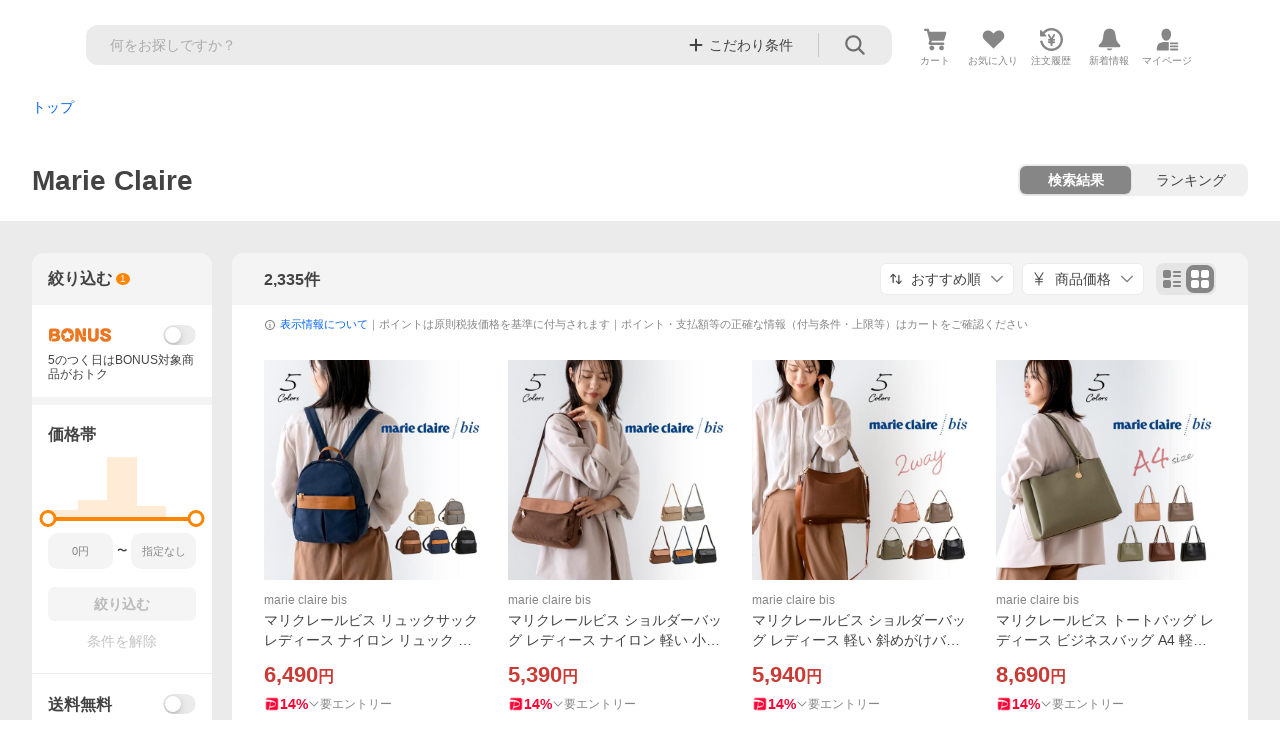

--- FILE ---
content_type: text/html; charset=utf-8
request_url: https://shopping.yahoo.co.jp/category/1/1/8132/brand/
body_size: 82498
content:
<!DOCTYPE html><html lang="ja"><head><meta charSet="utf-8"/><link rel="stylesheet" href="https://s.yimg.jp/images/shp_shared_parts/v2/2.0.220/css/pc/style.css"/><meta name="viewport" content="width=1054"/><meta http-equiv="X-UA-Compatible" content="IE=edge"/><meta name="format-detection" content="telephone=no"/><link rel="stylesheet" href="https://s.yimg.jp/images/shp_shared_parts/v2/2.0.220/css/pc/style.css"/><title>Marie Claire おすすめ人気商品一覧 通販 - Yahoo!ショッピング</title><meta name="description" lang="ja" content="Yahoo!ショッピング | Marie Claire、2,335商品を取り扱い中。ランキング/カテゴリ別に商品を探せます。価格比較も可能。LINEアカウント連携でPayPayポイント毎日5%（上限あり）"/><meta name="keywords" lang="ja" content="通販,通信販売,オンラインショッピング"/><meta name="robots" content="index,follow"/><link href="https://shopping.yahoo.co.jp/category/1/1/8132/brand/" rel="canonical"/><link href="https://shopping.yahoo.co.jp/category/1/1/8132/brand/?b=31" rel="next"/><script>
                (function(g,d,o){
                  g._ltq=g._ltq||[];g._lt=g._lt||function(){g._ltq.push(arguments)};
                  var h=location.protocol==='https:'?'https://d.line-scdn.net':'http://d.line-cdn.net';
                  var s=d.createElement('script');s.async=1;
                  s.src=o||h+'/n/line_tag/public/release/v1/lt.js';
                  var t=d.getElementsByTagName('script')[0];t.parentNode.insertBefore(s,t);
                })(window, document);
                _lt('init', {
                  customerType: 'lap',
                  tagId: '9656521e-1b67-4bb4-8293-ccea7547df0d'
                });
                _lt('send', 'pv', ['9656521e-1b67-4bb4-8293-ccea7547df0d']);
              </script><noscript><img height="1" width="1" style="display:none" src="https://tr.line.me/tag.gif?c_t=lap&amp;t_id=9656521e-1b67-4bb4-8293-ccea7547df0d&amp;e=pv&amp;noscript=1"/></noscript><link rel="preload" href="https://item-shopping.c.yimg.jp/i/j/gobangai_4701?resolution=2x" as="image" fetchpriority="high"/><meta name="next-head-count" content="15"/><script src="https://s.yimg.jp/images/ds/cl/ds-custom-logger-3.0.0.min.js"></script><script async="" src="https://yads.c.yimg.jp/js/yads-async.js"></script><script defer="" src="https://s.yimg.jp/images/shp-delivery/utils/1.1/ptahGlobalCommon.js"></script><script defer="" src="https://s.yimg.jp/images/shp-delivery/utils/1.0/ptahLinkParamsUpdater.js"></script><link rel="preload" href="https://shp-search-fe.west.edge.storage-yahoo.jp/shp-search-fe-dist/v0.0.0_3d3392eacb83dc8096288b8d26dcd9197c13f034/_next/static/css/pages/_app.css" as="style" crossorigin="anonymous"/><link rel="stylesheet" href="https://shp-search-fe.west.edge.storage-yahoo.jp/shp-search-fe-dist/v0.0.0_3d3392eacb83dc8096288b8d26dcd9197c13f034/_next/static/css/pages/_app.css" crossorigin="anonymous" data-n-g=""/><link rel="preload" href="https://shp-search-fe.west.edge.storage-yahoo.jp/shp-search-fe-dist/v0.0.0_3d3392eacb83dc8096288b8d26dcd9197c13f034/_next/static/css/819.css" as="style" crossorigin="anonymous"/><link rel="stylesheet" href="https://shp-search-fe.west.edge.storage-yahoo.jp/shp-search-fe-dist/v0.0.0_3d3392eacb83dc8096288b8d26dcd9197c13f034/_next/static/css/819.css" crossorigin="anonymous" data-n-p=""/><link rel="preload" href="https://shp-search-fe.west.edge.storage-yahoo.jp/shp-search-fe-dist/v0.0.0_3d3392eacb83dc8096288b8d26dcd9197c13f034/_next/static/css/679.css" as="style" crossorigin="anonymous"/><link rel="stylesheet" href="https://shp-search-fe.west.edge.storage-yahoo.jp/shp-search-fe-dist/v0.0.0_3d3392eacb83dc8096288b8d26dcd9197c13f034/_next/static/css/679.css" crossorigin="anonymous" data-n-p=""/><link rel="preload" href="https://shp-search-fe.west.edge.storage-yahoo.jp/shp-search-fe-dist/v0.0.0_3d3392eacb83dc8096288b8d26dcd9197c13f034/_next/static/css/851.css" as="style" crossorigin="anonymous"/><link rel="stylesheet" href="https://shp-search-fe.west.edge.storage-yahoo.jp/shp-search-fe-dist/v0.0.0_3d3392eacb83dc8096288b8d26dcd9197c13f034/_next/static/css/851.css" crossorigin="anonymous" data-n-p=""/><link rel="preload" href="https://shp-search-fe.west.edge.storage-yahoo.jp/shp-search-fe-dist/v0.0.0_3d3392eacb83dc8096288b8d26dcd9197c13f034/_next/static/css/pages/category/%5B%5B...params%5D%5D.css" as="style" crossorigin="anonymous"/><link rel="stylesheet" href="https://shp-search-fe.west.edge.storage-yahoo.jp/shp-search-fe-dist/v0.0.0_3d3392eacb83dc8096288b8d26dcd9197c13f034/_next/static/css/pages/category/%5B%5B...params%5D%5D.css" crossorigin="anonymous" data-n-p=""/><noscript data-n-css=""></noscript><script defer="" crossorigin="anonymous" nomodule="" src="https://shp-search-fe.west.edge.storage-yahoo.jp/shp-search-fe-dist/v0.0.0_3d3392eacb83dc8096288b8d26dcd9197c13f034/_next/static/chunks/polyfills-42372ed130431b0a.js"></script><script src="https://shp-search-fe.west.edge.storage-yahoo.jp/shp-search-fe-dist/v0.0.0_3d3392eacb83dc8096288b8d26dcd9197c13f034/_next/static/chunks/webpack.js" defer="" crossorigin="anonymous"></script><script src="https://shp-search-fe.west.edge.storage-yahoo.jp/shp-search-fe-dist/v0.0.0_3d3392eacb83dc8096288b8d26dcd9197c13f034/_next/static/chunks/framework.js" defer="" crossorigin="anonymous"></script><script src="https://shp-search-fe.west.edge.storage-yahoo.jp/shp-search-fe-dist/v0.0.0_3d3392eacb83dc8096288b8d26dcd9197c13f034/_next/static/chunks/main.js" defer="" crossorigin="anonymous"></script><script src="https://shp-search-fe.west.edge.storage-yahoo.jp/shp-search-fe-dist/v0.0.0_3d3392eacb83dc8096288b8d26dcd9197c13f034/_next/static/chunks/pages/_app.js" defer="" crossorigin="anonymous"></script><script src="https://shp-search-fe.west.edge.storage-yahoo.jp/shp-search-fe-dist/v0.0.0_3d3392eacb83dc8096288b8d26dcd9197c13f034/_next/static/chunks/26770aaf.js" defer="" crossorigin="anonymous"></script><script src="https://shp-search-fe.west.edge.storage-yahoo.jp/shp-search-fe-dist/v0.0.0_3d3392eacb83dc8096288b8d26dcd9197c13f034/_next/static/chunks/186.js" defer="" crossorigin="anonymous"></script><script src="https://shp-search-fe.west.edge.storage-yahoo.jp/shp-search-fe-dist/v0.0.0_3d3392eacb83dc8096288b8d26dcd9197c13f034/_next/static/chunks/113.js" defer="" crossorigin="anonymous"></script><script src="https://shp-search-fe.west.edge.storage-yahoo.jp/shp-search-fe-dist/v0.0.0_3d3392eacb83dc8096288b8d26dcd9197c13f034/_next/static/chunks/760.js" defer="" crossorigin="anonymous"></script><script src="https://shp-search-fe.west.edge.storage-yahoo.jp/shp-search-fe-dist/v0.0.0_3d3392eacb83dc8096288b8d26dcd9197c13f034/_next/static/chunks/660.js" defer="" crossorigin="anonymous"></script><script src="https://shp-search-fe.west.edge.storage-yahoo.jp/shp-search-fe-dist/v0.0.0_3d3392eacb83dc8096288b8d26dcd9197c13f034/_next/static/chunks/825.js" defer="" crossorigin="anonymous"></script><script src="https://shp-search-fe.west.edge.storage-yahoo.jp/shp-search-fe-dist/v0.0.0_3d3392eacb83dc8096288b8d26dcd9197c13f034/_next/static/chunks/531.js" defer="" crossorigin="anonymous"></script><script src="https://shp-search-fe.west.edge.storage-yahoo.jp/shp-search-fe-dist/v0.0.0_3d3392eacb83dc8096288b8d26dcd9197c13f034/_next/static/chunks/283.js" defer="" crossorigin="anonymous"></script><script src="https://shp-search-fe.west.edge.storage-yahoo.jp/shp-search-fe-dist/v0.0.0_3d3392eacb83dc8096288b8d26dcd9197c13f034/_next/static/chunks/371.js" defer="" crossorigin="anonymous"></script><script src="https://shp-search-fe.west.edge.storage-yahoo.jp/shp-search-fe-dist/v0.0.0_3d3392eacb83dc8096288b8d26dcd9197c13f034/_next/static/chunks/819.js" defer="" crossorigin="anonymous"></script><script src="https://shp-search-fe.west.edge.storage-yahoo.jp/shp-search-fe-dist/v0.0.0_3d3392eacb83dc8096288b8d26dcd9197c13f034/_next/static/chunks/679.js" defer="" crossorigin="anonymous"></script><script src="https://shp-search-fe.west.edge.storage-yahoo.jp/shp-search-fe-dist/v0.0.0_3d3392eacb83dc8096288b8d26dcd9197c13f034/_next/static/chunks/924.js" defer="" crossorigin="anonymous"></script><script src="https://shp-search-fe.west.edge.storage-yahoo.jp/shp-search-fe-dist/v0.0.0_3d3392eacb83dc8096288b8d26dcd9197c13f034/_next/static/chunks/851.js" defer="" crossorigin="anonymous"></script><script src="https://shp-search-fe.west.edge.storage-yahoo.jp/shp-search-fe-dist/v0.0.0_3d3392eacb83dc8096288b8d26dcd9197c13f034/_next/static/chunks/pages/category/%5B%5B...params%5D%5D.js" defer="" crossorigin="anonymous"></script><script src="https://shp-search-fe.west.edge.storage-yahoo.jp/shp-search-fe-dist/v0.0.0_3d3392eacb83dc8096288b8d26dcd9197c13f034/_next/static/v0.0.0_3d3392eacb83dc8096288b8d26dcd9197c13f034/_buildManifest.js" defer="" crossorigin="anonymous"></script><script src="https://shp-search-fe.west.edge.storage-yahoo.jp/shp-search-fe-dist/v0.0.0_3d3392eacb83dc8096288b8d26dcd9197c13f034/_next/static/v0.0.0_3d3392eacb83dc8096288b8d26dcd9197c13f034/_ssgManifest.js" defer="" crossorigin="anonymous"></script></head><body><noscript><iframe src="https://www.googletagmanager.com/ns.html?id=GTM-PWD7BRB8" height="0" width="0" style="display:none;visibility:hidden"></iframe></noscript><div id="wrapper"><div id="__next"><div class="PageFrame search_SearchTemplate__knNni"><header class="PageFrame__header search_SearchTemplate__header__j1_V6"><div class="CenteredContainer"><div><shp-masthead ssr="true"><div><div class="front-delivery-display" data-ui-library-version="2.0.229" style="display:none"><link rel="stylesheet" href="https://s.yimg.jp/images/shp_shared_parts/v2/2.0.229/css/__scoped__/_frontDelivery/pc/style.css"/><div class="MastheadBeta____20229 front-delivery-reset____20229 ptahV2Masthead"><div class="MastheadBeta__banner____20229" id="shp_prmb" data-prmb-root="true"><div id="PRMB"></div></div><div class="MastheadBeta__body____20229" id="msthd"><div class="MastheadBeta__logo____20229"><a href="https://shopping.yahoo.co.jp/" class="MastheadBeta__logoLink____20229" data-cl-params="_cl_link:logo;_cl_position:0"><img src="https://s.yimg.jp/c/logo/f/2.0/shopping_r_34_2x.png" alt="Yahoo!ショッピング" width="238" height="34" class="ServiceLogo____20229 ServiceLogo--shopping____20229"/></a></div><div class="MastheadBeta__mainBox____20229"><p>IDでもっと便利に<a href="https://account.edit.yahoo.co.jp/registration?.src=shp&amp;.done=https%3A%2F%2Fshopping.yahoo.co.jp%2Fcategory%2F1%2F1%2F8132%2Fbrand%2F" rel="nofollow" data-cl-params="_cl_link:account;_cl_position:1"><em>新規取得</em></a></p><p><a href="https://login.yahoo.co.jp/config/login?.src=shp&amp;.intl=jp&amp;.done=https%3A%2F%2Fshopping.yahoo.co.jp%2Fcategory%2F1%2F1%2F8132%2Fbrand%2F" rel="nofollow" data-cl-params="_cl_link:account;_cl_position:2"><em>ログイン</em></a></p></div><div class="MastheadBeta__linkBox____20229"><ul class="MastheadBeta__links____20229"><li class="MastheadBeta__link____20229 MastheadBeta__link--emphasis____20229"><a href="https://www.yahoo.co.jp/" data-cl-params="_cl_link:common;_cl_position:0">Yahoo! JAPAN</a></li><li class="MastheadBeta__link____20229"><a href="https://business-ec.yahoo.co.jp/shopping/" data-cl-params="_cl_link:common;_cl_position:1">無料でお店を開こう！</a></li><li class="MastheadBeta__link____20229"><a href="https://support.yahoo-net.jp/PccShopping/s/" data-cl-params="_cl_link:common;_cl_position:2">ヘルプ</a></li></ul></div></div></div></div><div><div class="emg" data-emg="emg"><div class="emg3" data-emg="emg3"></div><div class="emg2" data-emg="emg2"></div><div class="emg1" data-emg="emg1"></div></div></div></div></shp-masthead></div><shp-emg></shp-emg><noscript class="JsOffAlert search_SearchTemplate__jsOffAlert__XrCtw"><div class="JsOffAlert__body"><p class="JsOffAlert__title"><span class="JsOffAlert__titleIcon"><svg width="48" height="48" viewBox="0 0 48 48" aria-hidden="true" class="Symbol"><path fill-rule="evenodd" clip-rule="evenodd" d="M20.4818 42.2428a2.0002 2.0002 0 0 0 1.857 1.2572h2.9844a2.4999 2.4999 0 0 0 2.3212-1.5716l1.2924-3.2312a15.3906 15.3906 0 0 0 1.9641-.8144l3.5111 1.5047a2 2 0 0 0 2.202-.4241l2.3497-2.3497a2 2 0 0 0 .424-2.2021l-1.5047-3.5109c.3144-.6314.587-1.2872.8142-1.9639l3.5455-1.4181a2 2 0 0 0 1.2573-1.857v-3.3229a2.0002 2.0002 0 0 0-1.2572-1.857l-3.5455-1.4183a15.3993 15.3993 0 0 0-.8144-1.9643l1.5046-3.5106a2.0001 2.0001 0 0 0-.424-2.2021l-2.3497-2.3497a2.0001 2.0001 0 0 0-2.2021-.424l-3.5107 1.5044a15.4008 15.4008 0 0 0-1.9642-.8144l-1.4181-3.5455A2 2 0 0 0 25.6617 4.5h-3.3229a2.0001 2.0001 0 0 0-1.857 1.2572l-1.4183 3.5455c-.6768.2272-1.3328.4999-1.9643.8144l-3.5106-1.5046a2 2 0 0 0-2.2021.424l-2.3497 2.3497a2.0001 2.0001 0 0 0-.424 2.2021l1.5044 3.5107a15.401 15.401 0 0 0-.8145 1.9645l-3.5455 1.4183A2.0001 2.0001 0 0 0 4.5 22.3388v3.3229a2 2 0 0 0 1.2573 1.857l3.5455 1.4181c.2272.6768.4999 1.3327.8144 1.9641L8.6125 34.412a2 2 0 0 0 .4241 2.202l2.3497 2.3497a2 2 0 0 0 2.2021.424l3.5109-1.5047a15.412 15.412 0 0 0 1.9642.8143l1.4183 3.5455ZM16.5 24c0-4.1421 3.3579-7.5 7.5-7.5s7.5 3.3579 7.5 7.5-3.3579 7.5-7.5 7.5-7.5-3.3579-7.5-7.5Z"></path></svg></span><span class="JsOffAlert__titleText">JavaScriptが無効です</span></p><p class="JsOffAlert__help">ブラウザの設定で有効にしてください（<a href="https://support.yahoo-net.jp/noscript">設定方法</a>）</p></div></noscript><div class="search_SearchTemplate__crmRibbon__y46Sz"><shp-crm-coupon ssr="true"><div><div class="front-delivery-display" data-ui-library-version="2.0.229" style="display:none"><link rel="stylesheet" href="https://s.yimg.jp/images/shp_shared_parts/v2/2.0.229/css/__scoped__/_frontDelivery/pc/style.css"/><div id="crmcp" class="CrmRibbon____20229 front-delivery-reset____20229 ptahV2CrmCoupon"><div class="CrmRibbon__inner____20229"><p class="CrmRibbon__text____20229"><span class="LineClamp____20229" style="-webkit-line-clamp:1">アプリで使える最大半額クーポン配布中！　アプリ初回限定　ログインして確認</span></p><p class="CrmRibbon__note____20229">※利用条件あり</p><p class="CrmRibbon__button____20229"><a href="https://shopping.yahoo.co.jp/promotion/coupon/limited/debut_app/?sc_i=shp_crm_notice_CRMPLUS-E-2025-043819" class="CrmRibbon__buttonLink____20229" rel="nofollow" data-cl-params="_cl_link:cpdetail;_cl_position:0;crmpid:174839;crmppid:174839|WEB_SHP_SEARCH_PC_1;crmpbid:174839|174839_CTRL;crmpsid:174839|JSON_PC_OBTAINEDHEADER_1;crmlgcid:0"><span class="CrmRibbon__buttonInner____20229"><span class="CrmRibbon__buttonText____20229">詳細はこちら</span><svg width="20" height="48" viewBox="0 0 20 48" aria-hidden="true" class="Symbol____20229 CrmRibbon__buttonIcon____20229"><path fill-rule="evenodd" clip-rule="evenodd" d="M19.417 22.5815 3.4136 6.5836c-.778-.7781-2.052-.7781-2.83 0-.7781.7782-.7781 2.0515 0 2.8287L15.1758 24 .5835 38.5874c-.778.7782-.778 2.0515 0 2.8297.778.7772 2.052.7772 2.83 0L19.417 25.4192c.39-.3901.584-.9052.583-1.4193.001-.5142-.193-1.0283-.583-1.4184Z"></path></svg></span></a></p></div></div></div></div></shp-crm-coupon></div><div class="search_SearchTemplate__penetrateBanner__1NLWZ"><shp-penetrate-banner ssr="true"><div><div class="front-delivery-display" data-ui-library-version="2.0.229" style="display:none"><link rel="stylesheet" href="https://s.yimg.jp/images/shp_shared_parts/v2/2.0.229/css/__scoped__/_frontDelivery/pc/style.css"/><div id="prhead" class="PenetrateBanner____20229 front-delivery-reset____20229 ptahV2PenetrateBanner"><a href="https://shopping.yahoo.co.jp/promotion/campaign/dailybonus/" class="PenetrateBanner__banner____20229" data-cl-params="_cl_link:prbelt;_cl_position:0;type:normal"><div class="PenetrateBanner__background____20229" style="background:#d0e9f6"></div><img src="https://s.yimg.jp/images/shp_edit/points/card_credit/base/bnr/001_2850_180.png" alt="5のつく日×PayPayカード" class="PenetrateBanner__bannerImage____20229"/></a></div></div></div></shp-penetrate-banner></div><div class="SearchHeader search_SearchTemplate__searchHeader__va2Ou"><div class="SearchHeader__main"><div class="SearchHeader__item"><div class="SearchHeader__searchBoxWrapper"><div class="SearchBox suggest_target_modules"><form id="h_srch" class="SearchBox__form" role="search" action="https://shopping.yahoo.co.jp/search"><div class="SearchBox__main SearchBox__main--gray"><input type="search" placeholder="何をお探しですか？" name="p" autoComplete="off" aria-label="検索キーワード" class="SearchBox__inputField" value=""/><div class="SearchBox__optionTriggerWrapper"><button type="button" class="Button Button--blackTransparent SearchBox__optionTrigger" data-cl-params="_cl_link:srchcond;_cl_position:0"><span><span class="SearchBox__optionButton"><svg width="48" height="48" viewBox="0 0 48 48" aria-hidden="true" class="Symbol SearchBox__optionIcon"><path fill-rule="evenodd" clip-rule="evenodd" d="M36 22H26V12c0-1.104-.896-2-2-2s-2 .896-2 2v10H12c-1.104 0-2 .896-2 2s.896 2 2 2h10v10c0 1.104.896 2 2 2s2-.896 2-2V26h10c1.104 0 2-.896 2-2s-.896-2-2-2Z"></path></svg><span class="SearchBox__optionText">こだわり条件</span></span></span></button></div><div class="SearchBox__submitButtonWrapper"><button type="submit" class="Button Button--blackTransparent SearchBox__submitButton" data-cl-params="_cl_link:srchbtn;_cl_position:0;_cl_index:1"><span><svg width="48" height="48" viewBox="0 0 48 48" role="img" aria-label="検索する" class="Symbol SearchBox__searchIcon"><path fill-rule="evenodd" clip-rule="evenodd" d="M21 32c-6.075 0-11-4.925-11-11s4.925-11 11-11 11 4.925 11 11-4.925 11-11 11Zm20.414 6.586-8.499-8.499C34.842 27.563 36 24.421 36 21c0-8.284-6.716-15-15-15-8.284 0-15 6.716-15 15 0 8.284 6.716 15 15 15 3.42 0 6.563-1.157 9.086-3.085l8.5 8.499c.781.781 2.047.781 2.828 0 .781-.781.781-2.047 0-2.828Z"></path></svg></span></button></div></div><input type="hidden" name="first" value="1"/><input type="hidden" name="ss_first" value="1"/><input type="hidden" name="ts" value="1769282157"/><input type="hidden" name="mcr" value="f809f9a65511e07c69e504fca98a4440"/><input type="hidden" name="tab_ex" value="commerce"/><input type="hidden" name="brandid" value="8132"/><input type="hidden" name="sc_i" value="shopping-pc-web-list-suggest-h_srch-srchbtn-sgstfrom-list-item-h_srch-srchbox"/><input type="hidden" name="sretry" value="1"/></form></div></div><ul id="h_nav" class="SearchHeader__nav target_modules"><li class="SearchHeader__navItem"><a href="https://order.shopping.yahoo.co.jp/cgi-bin/cart-form?sc_i=shopping-pc-web-list-item-h_nav-cart" class="SearchHeader__navItemInner" rel="nofollow" aria-label="カート" data-cl-params="_cl_link:cart;_cl_position:0"><svg width="48" height="48" viewBox="0 0 48 48" aria-hidden="true" class="Symbol SearchHeader__navItemIcon"><path d="M7 6c-1.1046 0-2 .8954-2 2s.8954 2 2 2h2.7944l4.1232 15.3879c.0161.0602.0348.119.0559.1763l-1.3888 4.5425c-.2002.6549-.0478 1.3334.3486 1.8316C13.2695 32.57 13.9345 33 14.7 33h22c1.1046 0 2-.8954 2-2s-.8954-2-2-2H17.1059l.9172-3H36.7c1.0541 0 1.9178-.8155 1.9945-1.85a2.5028 2.5028 0 0 0 .0155-.0486l3.216-10.5193c.323-1.0563-.2715-2.1744-1.3278-2.4974A1.9963 1.9963 0 0 0 39.9005 11H14.2034l-.8221-3.0682a2.01 2.01 0 0 0-.1217-.3337C13.0736 6.6861 12.2669 6 11.3 6H7ZM18 42c2.2091 0 4-1.7909 4-4 0-2.2091-1.7909-4-4-4-2.2091 0-4 1.7909-4 4 0 2.2091 1.7909 4 4 4ZM38 38c0 2.2091-1.7909 4-4 4-2.2091 0-4-1.7909-4-4 0-2.2091 1.7909-4 4-4 2.2091 0 4 1.7909 4 4Z"></path></svg><span aria-hidden="true" class="SearchHeader__navItemText">カート</span></a></li><li class="SearchHeader__navItem"><a href="https://shopping.yahoo.co.jp/my/wishlist/item?sc_i=shopping-pc-web-list-item-h_nav-fav" class="SearchHeader__navItemInner" rel="nofollow" data-cl-params="_cl_link:fav;_cl_position:0"><svg width="48" height="48" viewBox="0 0 48 48" aria-hidden="true" class="Symbol SearchHeader__navItemIcon"><path fill-rule="evenodd" clip-rule="evenodd" d="M39.4013 11.5708c-3.465-3.428-9.084-3.428-12.55 0l-2.851 2.82-2.852-2.82c-3.465-3.428-9.084-3.428-12.55 0-3.465 3.425-3.465 8.981 0 12.407l2.853 2.821-.001.001 12.195 12.055c.195.194.514.194.71 0l1.04-1.029c.001 0 .001 0 .001-.001l11.153-11.025-.001-.001 2.853-2.821c3.465-3.426 3.465-8.982 0-12.407Z"></path></svg><span class="SearchHeader__navItemText">お気に入り</span></a></li><li class="SearchHeader__navItem"><a href="https://odhistory.shopping.yahoo.co.jp/cgi-bin/history-list?sc_i=shopping-pc-web-list-item-h_nav-ordhist" class="SearchHeader__navItemInner" rel="nofollow" data-cl-params="_cl_link:ordhist;_cl_position:0"><svg width="48" height="48" viewBox="0 0 48 48" aria-hidden="true" class="Symbol SearchHeader__navItemIcon"><path d="M9.1322 26C10.11 33.3387 16.3938 39 24 39c8.2843 0 15-6.7157 15-15S32.2843 9 24 9c-4.6514 0-8.8083 2.1171-11.5596 5.4404l2.8525 2.8525c.63.63.1838 1.7071-.7071 1.7071H6c-.5523 0-1-.4477-1-1V9.4142c0-.8909 1.0771-1.337 1.7071-.707l2.895 2.8948C13.0862 7.5593 18.2442 5 24 5c10.4934 0 19 8.5066 19 19s-8.5066 19-19 19c-9.8179 0-17.8966-7.4467-18.896-17h4.0282Z"></path><path d="M29.8653 17.1217c.3174-.6951.0599-1.5306-.6153-1.9205-.7174-.4142-1.6348-.1684-2.049.5491l-3.2012 5.5437-3.2008-5.5437-.0781-.1217c-.4433-.6224-1.2957-.8172-1.9709-.4274-.7174.4142-.9632 1.3316-.549 2.0491L21.5208 23h-1.9537C18.7015 23 18 23.6715 18 24.5s.7015 1.5 1.5671 1.5h2.9327v1h-2.9327C18.7015 27 18 27.6715 18 28.5s.7015 1.5 1.5671 1.5h2.9327l.0002 3.5c0 .829.671 1.5 1.5 1.5s1.5-.671 1.5-1.5l-.0002-3.5h2.9333c.8655 0 1.567-.6715 1.567-1.5s-.7015-1.5-1.567-1.5h-2.9333v-1h2.9333c.8655 0 1.567-.6715 1.567-1.5s-.7015-1.5-1.567-1.5h-1.9543l3.3202-5.7497.0663-.1286Z"></path></svg><span class="SearchHeader__navItemText">注文履歴</span></a></li><li class="SearchHeader__navItem"><a href="https://shopping.yahoo.co.jp/my/new" class="SearchHeader__navItemInner" rel="nofollow" aria-label="新着情報"><svg width="48" height="48" viewBox="0 0 48 48" aria-hidden="true" class="Symbol SearchHeader__navItemIcon"><path d="m40.7925 32.314.1401.1172c1.453 1.218 1.25 2.751.413 3.745-.838.993-2.35.824-2.35.824H9.0046s-1.512.169-2.35-.824c-.837-.994-1.04-2.527.413-3.745l.14-.1172c1.45-1.2123 3.5398-2.9597 5.219-7.2088.691-1.7477.9939-4.1123 1.3039-6.5333.4685-3.6573.9534-7.4435 2.8181-9.4267 3.217-3.42 7.451-3.14 7.451-3.14s4.235-.28 7.452 3.14c1.8646 1.9832 2.3495 5.7694 2.818 9.4267.3101 2.421.6129 4.7856 1.304 6.5333 1.6791 4.2491 3.7689 5.9965 5.2189 7.2088ZM23.9999 42.005c-2.052 0-3.81-1.237-4.581-3.005h9.162c-.77 1.768-2.529 3.005-4.581 3.005Z"></path></svg><span aria-hidden="true" class="SearchHeader__navItemText">新着情報</span></a></li><li class="SearchHeader__navItem"><a href="https://shopping.yahoo.co.jp/my?sc_i=shopping-pc-web-list-item-h_nav-myshp" class="SearchHeader__navItemInner" rel="nofollow" data-cl-params="_cl_link:myshp;_cl_position:0"><svg width="48" height="48" viewBox="0 0 48 48" aria-hidden="true" class="Symbol SearchHeader__navItemIcon"><path fill-rule="evenodd" clip-rule="evenodd" d="M21.9997 28.0001a39.938 39.938 0 0 1 4.001.2042L26.0001 42l-18.9944.0001c-.593 0-1.058-.527-1.001-1.144l.0516-.5166c.0098-.0923.0203-.1875.0314-.2853l.075-.6171c.014-.1075.0286-.2172.044-.3289l.1021-.691c.3915-2.486 1.1519-5.6067 2.593-7.0861 2.186-2.2467 7.135-3.0716 11.0379-3.2761l.7187-.0313.6885-.0179c.2239-.0039.4418-.0057.6528-.0057ZM40.5001 39c.8285 0 1.5.6716 1.5 1.5s-.6715 1.5-1.5 1.5h-11c-.8284 0-1.5-.6716-1.5-1.5s.6716-1.5 1.5-1.5h11Zm0-5c.8285 0 1.5.6716 1.5 1.5s-.6715 1.5-1.5 1.5h-11c-.8284 0-1.5-.6716-1.5-1.5s.6716-1.5 1.5-1.5h11Zm0-5c.8285 0 1.5.6716 1.5 1.5s-.6715 1.5-1.5 1.5h-11c-.8284 0-1.5-.6716-1.5-1.5s.6716-1.5 1.5-1.5h11Zm-18.5-23c4.418 0 8 3.996 8 8.918 0 4.922-2.864 11.082-8 11.082-5.226 0-8-6.16-8-11.082 0-4.922 3.581-8.918 8-8.918Z"></path></svg><span class="SearchHeader__navItemText">マイページ</span></a></li></ul></div></div></div><div class="SearchHeader search_SearchTemplate__searchHeader__va2Ou"><div class="SearchHeader__main SearchHeader__main--isMock"><div class="SearchHeader__item"><div class="SearchHeader__searchBoxWrapper"><div class="SearchBox suggest_target_modules"><form id="h_srch" class="SearchBox__form" role="search" action="https://shopping.yahoo.co.jp/search"><div class="SearchBox__main SearchBox__main--gray"><input type="search" placeholder="何をお探しですか？" name="p" autoComplete="off" aria-label="検索キーワード" class="SearchBox__inputField" value=""/><div class="SearchBox__optionTriggerWrapper"><button type="button" class="Button Button--blackTransparent SearchBox__optionTrigger" data-cl-params="_cl_link:srchcond;_cl_position:0"><span><span class="SearchBox__optionButton"><svg width="48" height="48" viewBox="0 0 48 48" aria-hidden="true" class="Symbol SearchBox__optionIcon"><path fill-rule="evenodd" clip-rule="evenodd" d="M36 22H26V12c0-1.104-.896-2-2-2s-2 .896-2 2v10H12c-1.104 0-2 .896-2 2s.896 2 2 2h10v10c0 1.104.896 2 2 2s2-.896 2-2V26h10c1.104 0 2-.896 2-2s-.896-2-2-2Z"></path></svg><span class="SearchBox__optionText">こだわり条件</span></span></span></button></div><div class="SearchBox__submitButtonWrapper"><button type="submit" class="Button Button--blackTransparent SearchBox__submitButton" data-cl-params="_cl_link:srchbtn;_cl_position:0;_cl_index:1"><span><svg width="48" height="48" viewBox="0 0 48 48" role="img" aria-label="検索する" class="Symbol SearchBox__searchIcon"><path fill-rule="evenodd" clip-rule="evenodd" d="M21 32c-6.075 0-11-4.925-11-11s4.925-11 11-11 11 4.925 11 11-4.925 11-11 11Zm20.414 6.586-8.499-8.499C34.842 27.563 36 24.421 36 21c0-8.284-6.716-15-15-15-8.284 0-15 6.716-15 15 0 8.284 6.716 15 15 15 3.42 0 6.563-1.157 9.086-3.085l8.5 8.499c.781.781 2.047.781 2.828 0 .781-.781.781-2.047 0-2.828Z"></path></svg></span></button></div></div><input type="hidden" name="first" value="1"/><input type="hidden" name="ss_first" value="1"/><input type="hidden" name="ts" value="1769282157"/><input type="hidden" name="mcr" value="f809f9a65511e07c69e504fca98a4440"/><input type="hidden" name="tab_ex" value="commerce"/><input type="hidden" name="brandid" value="8132"/><input type="hidden" name="sc_i" value="shopping-pc-web-list-suggest-h_srch-srchbtn-sgstfrom-list-item-h_srch-srchbox"/><input type="hidden" name="sretry" value="1"/></form></div></div><ul id="h_nav" class="SearchHeader__nav target_modules"><li class="SearchHeader__navItem"><a href="https://order.shopping.yahoo.co.jp/cgi-bin/cart-form?sc_i=shopping-pc-web-list-item-h_nav-cart" class="SearchHeader__navItemInner" rel="nofollow" aria-label="カート" data-cl-params="_cl_link:cart;_cl_position:0"><svg width="48" height="48" viewBox="0 0 48 48" aria-hidden="true" class="Symbol SearchHeader__navItemIcon"><path d="M7 6c-1.1046 0-2 .8954-2 2s.8954 2 2 2h2.7944l4.1232 15.3879c.0161.0602.0348.119.0559.1763l-1.3888 4.5425c-.2002.6549-.0478 1.3334.3486 1.8316C13.2695 32.57 13.9345 33 14.7 33h22c1.1046 0 2-.8954 2-2s-.8954-2-2-2H17.1059l.9172-3H36.7c1.0541 0 1.9178-.8155 1.9945-1.85a2.5028 2.5028 0 0 0 .0155-.0486l3.216-10.5193c.323-1.0563-.2715-2.1744-1.3278-2.4974A1.9963 1.9963 0 0 0 39.9005 11H14.2034l-.8221-3.0682a2.01 2.01 0 0 0-.1217-.3337C13.0736 6.6861 12.2669 6 11.3 6H7ZM18 42c2.2091 0 4-1.7909 4-4 0-2.2091-1.7909-4-4-4-2.2091 0-4 1.7909-4 4 0 2.2091 1.7909 4 4 4ZM38 38c0 2.2091-1.7909 4-4 4-2.2091 0-4-1.7909-4-4 0-2.2091 1.7909-4 4-4 2.2091 0 4 1.7909 4 4Z"></path></svg><span aria-hidden="true" class="SearchHeader__navItemText">カート</span></a></li><li class="SearchHeader__navItem"><a href="https://shopping.yahoo.co.jp/my/wishlist/item?sc_i=shopping-pc-web-list-item-h_nav-fav" class="SearchHeader__navItemInner" rel="nofollow" data-cl-params="_cl_link:fav;_cl_position:0"><svg width="48" height="48" viewBox="0 0 48 48" aria-hidden="true" class="Symbol SearchHeader__navItemIcon"><path fill-rule="evenodd" clip-rule="evenodd" d="M39.4013 11.5708c-3.465-3.428-9.084-3.428-12.55 0l-2.851 2.82-2.852-2.82c-3.465-3.428-9.084-3.428-12.55 0-3.465 3.425-3.465 8.981 0 12.407l2.853 2.821-.001.001 12.195 12.055c.195.194.514.194.71 0l1.04-1.029c.001 0 .001 0 .001-.001l11.153-11.025-.001-.001 2.853-2.821c3.465-3.426 3.465-8.982 0-12.407Z"></path></svg><span class="SearchHeader__navItemText">お気に入り</span></a></li><li class="SearchHeader__navItem"><a href="https://odhistory.shopping.yahoo.co.jp/cgi-bin/history-list?sc_i=shopping-pc-web-list-item-h_nav-ordhist" class="SearchHeader__navItemInner" rel="nofollow" data-cl-params="_cl_link:ordhist;_cl_position:0"><svg width="48" height="48" viewBox="0 0 48 48" aria-hidden="true" class="Symbol SearchHeader__navItemIcon"><path d="M9.1322 26C10.11 33.3387 16.3938 39 24 39c8.2843 0 15-6.7157 15-15S32.2843 9 24 9c-4.6514 0-8.8083 2.1171-11.5596 5.4404l2.8525 2.8525c.63.63.1838 1.7071-.7071 1.7071H6c-.5523 0-1-.4477-1-1V9.4142c0-.8909 1.0771-1.337 1.7071-.707l2.895 2.8948C13.0862 7.5593 18.2442 5 24 5c10.4934 0 19 8.5066 19 19s-8.5066 19-19 19c-9.8179 0-17.8966-7.4467-18.896-17h4.0282Z"></path><path d="M29.8653 17.1217c.3174-.6951.0599-1.5306-.6153-1.9205-.7174-.4142-1.6348-.1684-2.049.5491l-3.2012 5.5437-3.2008-5.5437-.0781-.1217c-.4433-.6224-1.2957-.8172-1.9709-.4274-.7174.4142-.9632 1.3316-.549 2.0491L21.5208 23h-1.9537C18.7015 23 18 23.6715 18 24.5s.7015 1.5 1.5671 1.5h2.9327v1h-2.9327C18.7015 27 18 27.6715 18 28.5s.7015 1.5 1.5671 1.5h2.9327l.0002 3.5c0 .829.671 1.5 1.5 1.5s1.5-.671 1.5-1.5l-.0002-3.5h2.9333c.8655 0 1.567-.6715 1.567-1.5s-.7015-1.5-1.567-1.5h-2.9333v-1h2.9333c.8655 0 1.567-.6715 1.567-1.5s-.7015-1.5-1.567-1.5h-1.9543l3.3202-5.7497.0663-.1286Z"></path></svg><span class="SearchHeader__navItemText">注文履歴</span></a></li><li class="SearchHeader__navItem"><a href="https://shopping.yahoo.co.jp/my/new" class="SearchHeader__navItemInner" rel="nofollow" aria-label="新着情報"><svg width="48" height="48" viewBox="0 0 48 48" aria-hidden="true" class="Symbol SearchHeader__navItemIcon"><path d="m40.7925 32.314.1401.1172c1.453 1.218 1.25 2.751.413 3.745-.838.993-2.35.824-2.35.824H9.0046s-1.512.169-2.35-.824c-.837-.994-1.04-2.527.413-3.745l.14-.1172c1.45-1.2123 3.5398-2.9597 5.219-7.2088.691-1.7477.9939-4.1123 1.3039-6.5333.4685-3.6573.9534-7.4435 2.8181-9.4267 3.217-3.42 7.451-3.14 7.451-3.14s4.235-.28 7.452 3.14c1.8646 1.9832 2.3495 5.7694 2.818 9.4267.3101 2.421.6129 4.7856 1.304 6.5333 1.6791 4.2491 3.7689 5.9965 5.2189 7.2088ZM23.9999 42.005c-2.052 0-3.81-1.237-4.581-3.005h9.162c-.77 1.768-2.529 3.005-4.581 3.005Z"></path></svg><span aria-hidden="true" class="SearchHeader__navItemText">新着情報</span></a></li><li class="SearchHeader__navItem"><a href="https://shopping.yahoo.co.jp/my?sc_i=shopping-pc-web-list-item-h_nav-myshp" class="SearchHeader__navItemInner" rel="nofollow" data-cl-params="_cl_link:myshp;_cl_position:0"><svg width="48" height="48" viewBox="0 0 48 48" aria-hidden="true" class="Symbol SearchHeader__navItemIcon"><path fill-rule="evenodd" clip-rule="evenodd" d="M21.9997 28.0001a39.938 39.938 0 0 1 4.001.2042L26.0001 42l-18.9944.0001c-.593 0-1.058-.527-1.001-1.144l.0516-.5166c.0098-.0923.0203-.1875.0314-.2853l.075-.6171c.014-.1075.0286-.2172.044-.3289l.1021-.691c.3915-2.486 1.1519-5.6067 2.593-7.0861 2.186-2.2467 7.135-3.0716 11.0379-3.2761l.7187-.0313.6885-.0179c.2239-.0039.4418-.0057.6528-.0057ZM40.5001 39c.8285 0 1.5.6716 1.5 1.5s-.6715 1.5-1.5 1.5h-11c-.8284 0-1.5-.6716-1.5-1.5s.6716-1.5 1.5-1.5h11Zm0-5c.8285 0 1.5.6716 1.5 1.5s-.6715 1.5-1.5 1.5h-11c-.8284 0-1.5-.6716-1.5-1.5s.6716-1.5 1.5-1.5h11Zm0-5c.8285 0 1.5.6716 1.5 1.5s-.6715 1.5-1.5 1.5h-11c-.8284 0-1.5-.6716-1.5-1.5s.6716-1.5 1.5-1.5h11Zm-18.5-23c4.418 0 8 3.996 8 8.918 0 4.922-2.864 11.082-8 11.082-5.226 0-8-6.16-8-11.082 0-4.922 3.581-8.918 8-8.918Z"></path></svg><span class="SearchHeader__navItemText">マイページ</span></a></li></ul></div></div></div><div id="cabclst" class="Breadcrumb target_modules search_SearchTemplate__categoryTree__ZoX_h"><ul class="Breadcrumb__list"><li class="Breadcrumb__item"><a class="Breadcrumb__link" href="https://shopping.yahoo.co.jp/" rel="" data-cl-params="_cl_link:cat;_cl_position:0">トップ</a></li></ul><script type="application/ld+json">{"@context":"https://schema.org","@type":"BreadcrumbList","itemListElement":[{"@type":"ListItem","position":1,"item":{"@id":"https://shopping.yahoo.co.jp/","name":"トップ"}}]}</script></div><div class="search_SearchTemplate__fixHeader__vflab"><div class="SearchResultHeader_SearchResultHeader__tP_zh SearchResultHeader_SearchResultHeader--withRankingTab__13Q2P search_SearchTemplate__searchResultHeader__8fZBa"><h1 id="h1link" class="SearchResultHeader_SearchResultHeader__container__o4cwQ target_modules"><p class="SearchResultHeader_SearchResultHeader__main__GjD3m"><span class="SearchResultHeader_SearchResultHeader__mainTitleText___EBZc LineClamp" style="-webkit-line-clamp:1"><span class="SearchResultHeader_SearchResultHeader__mainTitleTextItem__e87xK">Marie Claire</span></span></p></h1></div><div id="tab_rank" class="SearchRankingTab_SearchTab__56HOj search_SearchTemplate__searchRankingTab__5aIVo"><div class="SearchRankingTab_SearchTab__tab__hk7p3"><div class="SearchRankingTab_SearchTab__shadow__disable__mtGX2"><div class="SearchRankingTab_SearchTab__background__ZDAsK"><a href="https://shopping.yahoo.co.jp/categoryranking/1/8132/brand/" class="SearchRankingTab_SearchTab__button__disable__2JPZP"><span class="SearchRankingTab_SearchTab__text__6xnrz">検索結果</span></a></div></div><div class="SearchRankingTab_SearchTab__shadow__enable__Qbsrs"><a href="https://shopping.yahoo.co.jp/categoryranking/1/8132/brand/" data-cl-params="_cl_link:rank;_cl_position:0" class="SearchRankingTab_SearchTab__button__enable__Z_9tH"><span class="SearchRankingTab_SearchTab__text__6xnrz">ランキング</span></a></div></div></div></div></div></header><main class="PageFrame__main search_SearchTemplate__main__pVu2r"><div class="CenteredContainer"><div class="Column search_SearchTemplate__column__Ns411"><div class="Column__center search_SearchTemplate__columnCenter__frq6T"><div class="search_SearchTemplate__columnCenterItem__xNiUm"><div class="SearchResultsDisplayOptions_SearchResultsDisplayOptions__r4U4I search_SearchTemplate__searchResultsDisplayOptions__JzOwy"><div class="SearchResultsDisplayOptions_SearchResultsDisplayOptions__lower__Uks1h"><div class="SearchResultsDisplayOptions_SearchResultsDisplayOptions__columns--left__OssIN"><p class="SearchResultsDisplayOptions_SearchResultsDisplayOptions__count__iOx2s">2,335<!-- -->件</p></div><div class="SearchResultsDisplayOptions_SearchResultsDisplayOptions__columns--right__YaHlc"><div class="SearchResultsDisplayOptions_SearchResultsDisplayOptions__sortItemWrapper__c4m8Z"><div id="sort" class="target_modules"><button data-cl-params="_cl_link:sortbtn;_cl_position:0" class="SearchResultsDisplayOptions_SearchResultsDisplayOptions__sortItemCurrentButton__FeONv"><div class="SearchResultsDisplayOptions_SearchResultsDisplayOptions__sortItemCurrentSortIcon__bUfWe"><svg width="48" height="48" viewBox="0 0 48 48" aria-hidden="true" class="Symbol"><path fill-rule="evenodd" clip-rule="evenodd" d="M16.2772 36.0183c0 1.1324-.8086 1.965-1.9307 1.965s-1.9307-.8326-1.9307-1.965V15.6356l.0991-3.3472-1.8647 2.1982-3.3829 3.547c-.363.3663-.8085.5495-1.3531.5495C4.792 18.5831 4 17.8004 4 16.6514c0-.4996.231-1.0491.594-1.4321l8.3169-8.576c.8086-.866 2.0792-.8494 2.8713 0l8.3168 8.576c.363.383.5941.9325.5941 1.4321 0 1.149-.7921 1.9317-1.9142 1.9317-.5446 0-.9901-.1832-1.3532-.5495l-3.3828-3.547-1.8647-2.1982.099 3.3472v20.3827Zm27.1287-3.2709-8.3168 8.6094c-.8086.8659-2.0792.8493-2.8713 0l-8.3168-8.6094c-.363-.3664-.5941-.9325-.5941-1.4155 0-1.149.8086-1.9483 1.9307-1.9483.5281 0 .9736.1832 1.3367.5662l3.3828 3.547 1.8812 2.1815-.1155-3.3472V11.965c0-1.1324.8086-1.965 1.9307-1.965s1.9472.8326 1.9472 1.965v20.3661l-.1156 3.3472 1.8647-2.1815 3.3829-3.547c.363-.383.8086-.5662 1.3531-.5662 1.1221 0 1.9142.7993 1.9142 1.9483 0 .483-.231 1.0491-.5941 1.4155Z"></path></svg></div><span class="SearchResultsDisplayOptions_SearchResultsDisplayOptions__sortItemCurrentText__j0bIG">おすすめ順</span><span class="SearchResultsDisplayOptions_SearchResultsDisplayOptions__currentArrowIcon__HBhp0"><svg width="48" height="48" viewBox="0 0 48 48" aria-hidden="true" class="Symbol"><path fill-rule="evenodd" clip-rule="evenodd" d="M24 29.1761 9.4123 14.5842c-.7771-.7789-2.0515-.7789-2.8287 0-.7781.778-.7781 2.051 0 2.83l15.998 16.0028c.3901.39.9043.584 1.4184.583.5141.001 1.0283-.193 1.4184-.583l15.998-16.0028c.7781-.779.7781-2.052 0-2.83-.7772-.7789-2.0516-.7789-2.8288 0L24 29.1761Z"></path></svg></span></button></div></div><div id="p_vwtype" class="SearchResultsDisplayOptions_SearchResultsDisplayOptions__priceView__66vBn target_modules"><button data-cl-params="_cl_link:mdl;_cl_position:0" class="SearchResultsDisplayOptions_SearchResultsDisplayOptions__currentButton__PunKH"><div class="SearchResultsDisplayOptions_SearchResultsDisplayOptions__currentYenIcon__UukYj"><svg width="48" height="48" viewBox="0 0 48 48" aria-hidden="true" class="Symbol"><path d="M11.1832 4.2422c.6948-.4512 1.6238-.2538 2.075.441l10.7424 16.5419L34.743 4.6833c.4512-.6948 1.3802-.8922 2.075-.441.6948.4512.8922 1.3801.4411 2.075L26.4251 23H34.5c.8284 0 1.5.6716 1.5 1.5s-.6716 1.5-1.5 1.5h-9v5h9c.8284 0 1.5.6716 1.5 1.5s-.6716 1.5-1.5 1.5h-9v8.5c0 .8284-.6716 1.5-1.5 1.5s-1.5-.6716-1.5-1.5V34h-9c-.8284 0-1.5-.6716-1.5-1.5s.6716-1.5 1.5-1.5h9v-5h-9c-.8284 0-1.5-.6716-1.5-1.5s.6716-1.5 1.5-1.5h8.0761L10.7422 6.3171c-.4512-.6947-.2538-1.6237.441-2.075Z"></path></svg></div><span class="SearchResultsDisplayOptions_SearchResultsDisplayOptions__currentText__3MHxI">商品価格</span><span class="SearchResultsDisplayOptions_SearchResultsDisplayOptions__currentArrowIcon__HBhp0"><svg width="48" height="48" viewBox="0 0 48 48" aria-hidden="true" class="Symbol"><path fill-rule="evenodd" clip-rule="evenodd" d="M24 29.1761 9.4123 14.5842c-.7771-.7789-2.0515-.7789-2.8287 0-.7781.778-.7781 2.051 0 2.83l15.998 16.0028c.3901.39.9043.584 1.4184.583.5141.001 1.0283-.193 1.4184-.583l15.998-16.0028c.7781-.779.7781-2.052 0-2.83-.7772-.7789-2.0516-.7789-2.8288 0L24 29.1761Z"></path></svg></span></button></div><ul id="vwtype" class="SearchResultsDisplayOptions_SearchResultsDisplayOptions__layoutButtons__btVhp target_modules"><li class="SearchResultsDisplayOptions_SearchResultsDisplayOptions__layoutButton__7H7ND"><div></div><a href="javascript:void(0);" data-cl-params="_cl_link:btn;_cl_position:0" data-cl-nofollow="on" rel="nofollow"><span class="SearchResultsDisplayOptions_SearchResultsDisplayOptions__LayoutButtonIconWrapper__4PyxX"><span class="SearchResultsDisplayOptions_SearchResultsDisplayOptions__LayoutButtonIcon__Jnlfy"><svg width="48" height="48" viewBox="0 0 48 48" aria-hidden="true" class="Symbol"><path fill-rule="evenodd" clip-rule="evenodd" d="M10 6h8c2.2091 0 4 1.7909 4 4v8c0 2.2091-1.7909 4-4 4h-8c-2.2091 0-4-1.7909-4-4v-8c0-2.2091 1.7909-4 4-4Zm0 20h8c2.2091 0 4 1.7909 4 4v8c0 2.2091-1.7909 4-4 4h-8c-2.2091 0-4-1.7909-4-4v-8c0-2.2091 1.7909-4 4-4ZM28 8h12c1.1046 0 2 .8954 2 2s-.8954 2-2 2H28c-1.1046 0-2-.8954-2-2s.8954-2 2-2Zm0 8h12c1.1046 0 2 .8954 2 2s-.8954 2-2 2H28c-1.1046 0-2-.8954-2-2s.8954-2 2-2Zm0 12h12c1.1046 0 2 .8954 2 2s-.8954 2-2 2H28c-1.1046 0-2-.8954-2-2s.8954-2 2-2Zm0 8h12c1.1046 0 2 .8954 2 2s-.8954 2-2 2H28c-1.1046 0-2-.8954-2-2s.8954-2 2-2Z"></path></svg></span></span></a></li><li class="SearchResultsDisplayOptions_SearchResultsDisplayOptions__layoutButton__7H7ND"><span class="SearchResultsDisplayOptions_SearchResultsDisplayOptions__displayedLayoutButtonIconWrapper__UQ7pd"><span class="SearchResultsDisplayOptions_SearchResultsDisplayOptions__displayedLayoutButtonIcon__3sNBs"><svg width="48" height="48" viewBox="0 0 48 48" aria-hidden="true" class="Symbol"><path fill-rule="evenodd" clip-rule="evenodd" d="M10 6h8c2.2091 0 4 1.7909 4 4v8c0 2.2091-1.7909 4-4 4h-8c-2.2091 0-4-1.7909-4-4v-8c0-2.2091 1.7909-4 4-4Zm0 20h8c2.2091 0 4 1.7909 4 4v8c0 2.2091-1.7909 4-4 4h-8c-2.2091 0-4-1.7909-4-4v-8c0-2.2091 1.7909-4 4-4ZM30 6h8c2.2091 0 4 1.7909 4 4v8c0 2.2091-1.7909 4-4 4h-8c-2.2091 0-4-1.7909-4-4v-8c0-2.2091 1.7909-4 4-4Zm0 20h8c2.2091 0 4 1.7909 4 4v8c0 2.2091-1.7909 4-4 4h-8c-2.2091 0-4-1.7909-4-4v-8c0-2.2091 1.7909-4 4-4Z"></path></svg></span></span></li></ul></div></div></div><div class="ExplainItem_ExplainItem__ti46T search_SearchTemplate__explainItem___NipU"><svg width="48" height="48" viewBox="0 0 48 48" aria-hidden="true" class="Symbol ExplainItem_ExplainItem__icon__xnj_W"><path d="M24 17c1.104 0 2-.896 2-2s-.896-2-2-2-2 .896-2 2 .896 2 2 2ZM28 32h-2V20.5c0-.276-.224-.5-.5-.5H20c-.552 0-1 .448-1 1s.448 1 1 1h2v10h-2c-.552 0-1 .448-1 1s.448 1 1 1h8c.552 0 1-.448 1-1s-.448-1-1-1Z"></path><path fill-rule="evenodd" clip-rule="evenodd" d="M44 24c0 11.0457-8.9543 20-20 20S4 35.0457 4 24 12.9543 4 24 4s20 8.9543 20 20Zm-4 0c0 8.8366-7.1634 16-16 16S8 32.8366 8 24 15.1634 8 24 8s16 7.1634 16 16Z"></path></svg><div class="ExplainItem_ExplainItem__body__JSfMm"><div class="ExplainItem_ExplainItem__button__ZGOKQ"><button class="InformationModal_InformationModal__openText__4LcQM"><span>表示情報について</span></button></div><span class="ExplainItem_ExplainItem__note___yXFs">｜ポイントは原則税抜価格を基準に付与されます｜ポイント・支払額等の正確な情報（付与条件・上限等）はカートをご確認ください</span></div></div><div class="search_SearchTemplate__items__qkA9O"><div id="searchResults" class="SearchResults_SearchResults__Ljzrd search_SearchTemplate__searchResults__m8XW2"><ul><li class="SearchResults_SearchResults__page__OJhQP" id="searchResults1"><span class="SearchResults_SearchResults__target___jT84" id="SearchResultsPage1"></span><span></span><div data-result-type="items" class="SearchResult_SearchResult__eA71H searchResult_1_1 SearchResults_SearchResults__searchResult__EyO_0 SearchResults_SearchResults__searchResult--grid__2bUkA"><div class="SearchResult_SearchResultItem__mJ7vY"><div class="SearchResult_SearchResultItem__image__pQkVx"><p id="i_shsrg1" class="ItemImageLink_SearchResultItemImageLink__8_m6n"><a target="_blank" class="ItemImageLink_SearchResultItemImageLink__link__Edz0t" href="https://store.shopping.yahoo.co.jp/gobangai/4701.html" data-cl-params="_cl_vmodule:v_shsrg;_cl_link:img;_cl_position:1;pg:1;ctlg_id:undefined" data-beacon="_cl_module:rsltlst;_cl_link:img;_cl_position:1;pg:1;is_fnrw:0;catid:13457/2495/1582/22845;targurl:store.shopping.yahoo.co.jp/gobangai/4701.html;rates:1;pr_rate:1;pr_srate:1;mlrf:;sub_sm:;rel:0.5994930267333984;ft_uuid:e95dee98-1198-4e54-8097-9cfac4748e4d;o_prc:6490;prc:6490;s_prc:0;apld_prc:6490;f_prc:0;p_prc:0;pnt:14;point:828;jan:null;pcid:40581;itmlabel:ord;is_cp2:0;cid:gobangai;str_rate:4.54;str_rct:3330;str_type:full-b;gdstrlb:2;vipstamp:0;rvw_rate:4.63;rvw_cnt:8;disrte:0;p_disrte:0;itm_uuid:gobangai_4701;pid:gobangai_4701;tname:マリクレールビス リュックサック レディース ナイロン リュック 軽い 小さめ 合皮 B5 軽量 通勤バッグ 小さい 旅行バッグ 女性 marie claire bis;itemcode:4701;storeid:gobangai;shipment:1;variaimg:1;linenum:1;quickdel:1;gooddeli:1;skuid:;sku_pos:;spc_bst:0;ctlg_id:;isbroff:0;subsc:0;unit_prc:0;itmmov:0;receive:0;certgour:0;lmtdgour:0;is_bht:0;is_view:0" rel=""><span class="ItemImageLink_SearchResultItemImageLink__imageWrapper__FSgdy"><img alt="マリクレールビス リュックサック レディース ナイロン リュック 軽い 小さめ 合皮 B5 軽量 通..." fetchpriority="high" loading="eager" width="200" height="200" decoding="async" data-nimg="1" class="ItemImageLink_SearchResultItemImageLink__imageSource__RDUwW" style="color:transparent" src="https://item-shopping.c.yimg.jp/i/j/gobangai_4701?resolution=2x"/></span></a></p><div class="ItemQuickView_SearchResultItemQuickView__2OQFK SearchResult_SearchResultItem__quickView__gbduY"><p id="quickView_1010"><button class="ItemQuickView_SearchResultItemQuickView__button___QRE_" data-quick-view-beacon="_cl_module:rsltlst;_cl_link:qv_btn;_cl_position:1;storeid:gobangai;itemcode:gobangai_4701;pcid:40581"><span class="ItemQuickView_SearchResultItemQuickView__buttonIcon__ASayf" aria-label="簡易商品詳細"><svg width="48" height="48" viewBox="0 0 48 48" aria-hidden="true" class="Symbol"><path fill-rule="evenodd" clip-rule="evenodd" d="m17.5165 30.4211.0624.0624c.5858.5858.5858 1.5355 0 2.1213L11.272 38.911l4.5518.0007c.8284 0 1.5.6716 1.5 1.5V40.5c0 .8284-.6716 1.5-1.5 1.5H7.5c-.8284 0-1.5-.6716-1.5-1.5v-8.3238c0-.8284.6716-1.5 1.5-1.5h.0883c.8284 0 1.5.6716 1.5 1.5L9.088 36.727l6.3072-6.3059c.5858-.5858 1.5355-.5858 2.1213 0Zm12.967 0-.0624.0624c-.5858.5858-.5858 1.5355 0 2.1213l6.3069 6.3062-4.5518.0007c-.8284 0-1.5.6716-1.5 1.5V40.5c0 .8284.6716 1.5 1.5 1.5H40.5c.8284 0 1.5-.6716 1.5-1.5v-8.3238c0-.8284-.6716-1.5-1.5-1.5h-.0883c-.8284 0-1.5.6716-1.5 1.5l.0003 4.5508-6.3072-6.3059c-.5858-.5858-1.5355-.5858-2.1213 0Zm-12.967-12.8422.0624-.0624c.5858-.5858.5858-1.5355 0-2.1213L11.272 9.089l4.5518-.0007c.8284 0 1.5-.6716 1.5-1.5V7.5c0-.8284-.6716-1.5-1.5-1.5H7.5C6.6716 6 6 6.6716 6 7.5v8.3238c0 .8284.6716 1.5 1.5 1.5h.0883c.8284 0 1.5-.6716 1.5-1.5L9.088 11.273l6.3072 6.3059c.5858.5858 1.5355.5858 2.1213 0Zm12.967 0-.0624-.0624c-.5858-.5858-.5858-1.5355 0-2.1213L36.728 9.089l-4.5518-.0007c-.8284 0-1.5-.6716-1.5-1.5V7.5c0-.8284.6716-1.5 1.5-1.5H40.5c.8284 0 1.5.6716 1.5 1.5v8.3238c0 .8284-.6716 1.5-1.5 1.5h-.0883c-.8284 0-1.5-.6716-1.5-1.5l.0003-4.5508-6.3072 6.3059c-.5858.5858-1.5355.5858-2.1213 0Z"></path></svg></span></button></p></div></div><div class="SearchResult_SearchResultItem__contents__WO5EH"><p class="ItemBrand_SearchResultItemBrand__kAW_y SearchResult_SearchResultItem__brand__KtcXO SearchResult_SearchResultItem__brand--noMargin__zlXIU"><span class="ItemBrand_SearchResultItemBrand__text__YpTUv LineClamp" style="-webkit-line-clamp:1"><a href="https://shopping.yahoo.co.jp/category/1/1/39758/brand/" data-beacon="_cl_module:rsltlst;_cl_link:brr;_cl_position:1;pg:1;is_fnrw:0;brandid:39758" class="ItemBrand_SearchResultItemBrand__link__fvmkB">marie claire bis</a></span></p><a target="_blank" class="SearchResult_SearchResultItem__detailLink__G4Top" href="https://store.shopping.yahoo.co.jp/gobangai/4701.html" data-cl-params="_cl_vmodule:v_shsrg;_cl_link:title;_cl_position:1;pg:1;ctlg_id:undefined" data-beacon="_cl_module:rsltlst;_cl_link:title;_cl_position:1;pg:1;is_fnrw:0;catid:13457/2495/1582/22845;targurl:store.shopping.yahoo.co.jp/gobangai/4701.html;rates:1;pr_rate:1;pr_srate:1;mlrf:;sub_sm:;rel:0.5994930267333984;ft_uuid:e95dee98-1198-4e54-8097-9cfac4748e4d;o_prc:6490;prc:6490;s_prc:0;apld_prc:6490;f_prc:0;p_prc:0;pnt:14;point:828;jan:null;pcid:40581;itmlabel:ord;is_cp2:0;cid:gobangai;str_rate:4.54;str_rct:3330;str_type:full-b;gdstrlb:2;vipstamp:0;rvw_rate:4.63;rvw_cnt:8;disrte:0;p_disrte:0;itm_uuid:gobangai_4701;pid:gobangai_4701;tname:マリクレールビス リュックサック レディース ナイロン リュック 軽い 小さめ 合皮 B5 軽量 通勤バッグ 小さい 旅行バッグ 女性 marie claire bis;itemcode:4701;storeid:gobangai;shipment:1;variaimg:1;linenum:1;quickdel:1;gooddeli:1;skuid:;sku_pos:;spc_bst:0;ctlg_id:;isbroff:0;subsc:0;unit_prc:0;itmmov:0;receive:0;certgour:0;lmtdgour:0;is_bht:0;is_view:0" rel=""><span class="ItemTitle_SearchResultItemTitle__fy4bB LineClamp" style="-webkit-line-clamp:2">マリクレールビス リュックサック レディース ナイロン リュック 軽い 小さめ 合皮 B5 軽量 通勤バッグ 小さい 旅行バッグ 女性 marie claire bis</span></a><div class="ItemPrice_SearchResultItemPrice__ff6FN SearchResult_SearchResultItem__price__Q6Gyr"><p class="ItemPrice_SearchResultItemPrice__valueRow__G_aze"><span class="ItemPrice_SearchResultItemPrice__value__3zAOJ">6,490</span><span class="ItemPrice_SearchResultItemPrice__unit__1CMnV">円</span></p></div><div class="ItemPointModal_SearchResultItemPointModal__B7_AJ SearchResult_SearchResultItem__point__LzV7E"><button class="ItemPointModal_SearchResultItemPointModal__B7_AJ" data-beacon="_cl_module:rsltlst;_cl_link:pntdtl;_cl_position:1;pg:1;is_fnrw:0"><p class="ItemPointModal_SearchResultItemPointModal__pointTextWrapper__cwb4k"><span class="ItemPointModal_SearchResultItemPointModal__pointText__Ms4iY"><span class="ServiceIcon ServiceIcon--paypaySpace ItemPointModal_SearchResultItemPointModal__icon__e4nRH ItemPointModal_SearchResultItemPointModal__icon--payPay__v9ud1"></span><span class="ItemPointModal_SearchResultItemPointModal__paypay__vBPWF">14<!-- -->%</span><span class="ItemPointModal_SearchResultItemPointModal__itemBlock__aVH_b"><svg width="48" height="48" viewBox="0 0 48 48" aria-hidden="true" class="Symbol ItemPointModal_SearchResultItemPointModal__pointArrow__GEcA5"><path fill-rule="evenodd" clip-rule="evenodd" d="M24 29.1761 9.4123 14.5842c-.7771-.7789-2.0515-.7789-2.8287 0-.7781.778-.7781 2.051 0 2.83l15.998 16.0028c.3901.39.9043.584 1.4184.583.5141.001 1.0283-.193 1.4184-.583l15.998-16.0028c.7781-.779.7781-2.052 0-2.83-.7772-.7789-2.0516-.7789-2.8288 0L24 29.1761Z"></path></svg></span></span><span class="ItemCampaignEntryLabel_SearchResultItemCampaignEntryLabel__wP_9L">要エントリー</span></p></button></div><div class="ItemReview_SearchResultItemReview__WSyjY SearchResult_SearchResultItem__review__WANiV"><a href="https://shopping.yahoo.co.jp/review/item/list?store_id=gobangai&amp;page_key=4701" target="_blank" data-beacon="_cl_module:rsltlst;_cl_link:rvw;_cl_position:1;pg:1;is_fnrw:0"><span class="Review"><span class="Review__stars" role="img" aria-label="5点中4.5点の評価"><span class="Review__starWrapper"><span class="Review__star Review__star--colored"><svg width="48" height="48" viewBox="0 0 48 48" aria-hidden="true" class="Symbol"><path fill-rule="evenodd" clip-rule="evenodd" d="M34.655 42.5567 24 34.8537l-10.655 7.703c-.183.133-.398.199-.613.199-.217 0-.436-.068-.62-.205a1.0627 1.0627 0 0 1-.377-1.183l4.087-12.582-10.432-8.49c-.346-.283-.478-.794-.33-1.217.148-.422.545-.745.99-.745h12.856l4.103-11.649c.149-.423.546-.685.99-.685.445 0 .842.253.991.675l4.104 11.659H41.95c.445 0 .842.323.9899.745.148.423.0161.914-.3299 1.197l-10.4321 8.501 4.087 12.586c.1411.435-.0109.915-.3769 1.185-.185.137-.403.208-.621.208-.2141 0-.429-.066-.612-.199Z"></path></svg></span></span><span class="Review__starWrapper"><span class="Review__star Review__star--colored"><svg width="48" height="48" viewBox="0 0 48 48" aria-hidden="true" class="Symbol"><path fill-rule="evenodd" clip-rule="evenodd" d="M34.655 42.5567 24 34.8537l-10.655 7.703c-.183.133-.398.199-.613.199-.217 0-.436-.068-.62-.205a1.0627 1.0627 0 0 1-.377-1.183l4.087-12.582-10.432-8.49c-.346-.283-.478-.794-.33-1.217.148-.422.545-.745.99-.745h12.856l4.103-11.649c.149-.423.546-.685.99-.685.445 0 .842.253.991.675l4.104 11.659H41.95c.445 0 .842.323.9899.745.148.423.0161.914-.3299 1.197l-10.4321 8.501 4.087 12.586c.1411.435-.0109.915-.3769 1.185-.185.137-.403.208-.621.208-.2141 0-.429-.066-.612-.199Z"></path></svg></span></span><span class="Review__starWrapper"><span class="Review__star Review__star--colored"><svg width="48" height="48" viewBox="0 0 48 48" aria-hidden="true" class="Symbol"><path fill-rule="evenodd" clip-rule="evenodd" d="M34.655 42.5567 24 34.8537l-10.655 7.703c-.183.133-.398.199-.613.199-.217 0-.436-.068-.62-.205a1.0627 1.0627 0 0 1-.377-1.183l4.087-12.582-10.432-8.49c-.346-.283-.478-.794-.33-1.217.148-.422.545-.745.99-.745h12.856l4.103-11.649c.149-.423.546-.685.99-.685.445 0 .842.253.991.675l4.104 11.659H41.95c.445 0 .842.323.9899.745.148.423.0161.914-.3299 1.197l-10.4321 8.501 4.087 12.586c.1411.435-.0109.915-.3769 1.185-.185.137-.403.208-.621.208-.2141 0-.429-.066-.612-.199Z"></path></svg></span></span><span class="Review__starWrapper"><span class="Review__star Review__star--colored"><svg width="48" height="48" viewBox="0 0 48 48" aria-hidden="true" class="Symbol"><path fill-rule="evenodd" clip-rule="evenodd" d="M34.655 42.5567 24 34.8537l-10.655 7.703c-.183.133-.398.199-.613.199-.217 0-.436-.068-.62-.205a1.0627 1.0627 0 0 1-.377-1.183l4.087-12.582-10.432-8.49c-.346-.283-.478-.794-.33-1.217.148-.422.545-.745.99-.745h12.856l4.103-11.649c.149-.423.546-.685.99-.685.445 0 .842.253.991.675l4.104 11.659H41.95c.445 0 .842.323.9899.745.148.423.0161.914-.3299 1.197l-10.4321 8.501 4.087 12.586c.1411.435-.0109.915-.3769 1.185-.185.137-.403.208-.621.208-.2141 0-.429-.066-.612-.199Z"></path></svg></span></span><span class="Review__starWrapper"><span class="Review__starHalf"><svg width="48" height="48" viewBox="0 0 48 48" aria-hidden="true" class="Symbol"><path fill-rule="evenodd" clip-rule="evenodd" d="M23.9995 6c-.445 0-.841.262-.99.685l-4.104 11.6479H6.0495c-.445 0-.842.324-.989.746-.149.423-.017.934.33 1.216l10.432 8.491-4.088 12.582c-.141.435.011.912.377 1.183a1.0412 1.0412 0 0 0 1.233.006l10.655-7.703V5.9999Z"></path></svg></span><span class="Review__star"><svg width="48" height="48" viewBox="0 0 48 48" aria-hidden="true" class="Symbol"><path fill-rule="evenodd" clip-rule="evenodd" d="M34.655 42.5567 24 34.8537l-10.655 7.703c-.183.133-.398.199-.613.199-.217 0-.436-.068-.62-.205a1.0627 1.0627 0 0 1-.377-1.183l4.087-12.582-10.432-8.49c-.346-.283-.478-.794-.33-1.217.148-.422.545-.745.99-.745h12.856l4.103-11.649c.149-.423.546-.685.99-.685.445 0 .842.253.991.675l4.104 11.659H41.95c.445 0 .842.323.9899.745.148.423.0161.914-.3299 1.197l-10.4321 8.501 4.087 12.586c.1411.435-.0109.915-.3769 1.185-.185.137-.403.208-.621.208-.2141 0-.429-.066-.612-.199Z"></path></svg></span></span></span><span class="Review__count Review__count--hasBrackets ItemReview_SearchResultItemReview__count__gLDoJ">（<!-- -->8<!-- -->件<!-- -->）</span></span></a></div><a target="_blank" class="ItemStore_SearchResultItemStore__Ft4En SearchResult_SearchResultItem__store__6gVsQ" href="https://store.shopping.yahoo.co.jp/gobangai/" data-beacon="_cl_module:rsltlst;_cl_link:str;_cl_position:1;pg:1;is_fnrw:0"><svg width="73" height="48" viewBox="0 0 73 48" role="img" aria-label="優良ストア（ゴールド）：" class="Symbol StoreIcon_StoreIcon--gold__eGPlZ ItemStore_SearchResultItemStore__icon__Zsc3p"><path d="M53.5 5C62.0604 5 69 11.9799 69 20.5898c0 5.3583-2.6878 10.0856-6.7812 12.8916V43L53.5 39.1025 44.7812 43v-9.5186C40.6878 30.6754 38 25.9481 38 20.5898 38 11.9799 44.9396 5 53.5 5ZM12 38h24v-8.7627a19.6462 19.6462 0 0 0 4 5.4873V40c0 1.0543-.8158 1.9177-1.8506 1.9941L38 42H10c-1.1046 0-2-.8954-2-2V28h4v10ZM53.5 7.4355c-7.2228 0-13.0781 5.8897-13.0781 13.1543 0 7.2647 5.8553 13.1534 13.0781 13.1534 7.2228 0 13.0781-5.8887 13.0781-13.1534 0-7.2646-5.8553-13.1543-13.0781-13.1543Zm0 1.462c6.4203 0 11.625 5.2349 11.625 11.6923-.0001 6.4575-5.2047 11.6924-11.625 11.6924s-11.6249-5.2349-11.625-11.6924c0-6.4574 5.2047-11.6923 11.625-11.6923Zm-2.8428 8.2099-6.3603.9238 4.6025 4.4952-1.0869 6.3457 5.6855-2.9991 5.6895 2.9991-1.0869-6.3457 4.6025-4.4952-6.3603-.9238-2.8448-5.7744-2.8408 5.7744ZM38.7578 7.7656C35.7917 11.205 34 15.6914 34 20.5898c0 .2811.0069.5607.0186.8389A5.065 5.065 0 0 1 34 21c0 2.7614-2.2386 5-5 5s-5-2.2386-5-5c0 2.7614-2.2386 5-5 5s-5-2.2386-5-5c0 2.7614-2.2386 5-5 5s-5-2.2386-5-5a4.982 4.982 0 0 1 .419-2.0029L10 6h28l.7578 1.7656Z"></path></svg><span class="LineClamp" style="-webkit-line-clamp:1">五番街 バッグ・財布のお店</span></a><div class="ItemBadges_SearchResultItemBadges__4qwLo ItemBadges_SearchResultItemBadges--large__uNKAs SearchResult_SearchResultItem__storeBadges__J4cYu"><span class="ItemBadges_SearchResultItemBadges__badges__Gtb4i"><img src="https://s.yimg.jp/images/shp_front/designAssets/components/label/function/excellentDelivery.svg" alt="優良配送" width="67" height="16" class="LabelFunction LabelFunction--excellentDelivery"/></span></div></div><div class="SearchResult_SearchResultItem__buttonWrapper__m5_hE"><div class="SearchResultItemFavorite_SearchResultItemFavorite__Frv8x"><button class="SearchResultItemFavorite_SearchResultItemFavorite__button__9LrsX" data-heart-beacon="_cl_module:rsltlst;_cl_link:pwl;_cl_position:1;pg:1;is_fnrw:0;ext_act:item_fav;regi:1;_cl_index:200001"><span class="SearchResultItemFavorite_SearchResultItemFavorite__favoriteIcon__z0tpH"><svg width="48" height="48" viewBox="0 0 48 48" aria-hidden="true" class="Symbol"><path fill-rule="evenodd" clip-rule="evenodd" d="M15.887 12.9871c-1.517 0-3.034.5571-4.188 1.6713C10.604 15.7146 10 17.1129 10 18.5952c0 1.4833.604 2.8825 1.699 3.9387L24 34.3951l12.302-11.8612C37.397 21.4777 38 20.0785 38 18.5952c0-1.4823-.603-2.8806-1.697-3.9368-2.309-2.2284-6.07-2.2274-8.379 0l-2.536 2.4445c-.773.7471-2.002.7471-2.775 0l-2.536-2.4445c-1.155-1.1142-2.672-1.6713-4.19-1.6713ZM24 39c-.613 0-1.225-.23-1.703-.6901L8.921 25.4135C7.037 23.5961 6 21.1747 6 18.5952c0-2.5795 1.038-5 2.922-6.8163 3.841-3.7057 10.091-3.7047 13.932 0L24 12.8841l1.148-1.1052c3.842-3.7057 10.092-3.7047 13.931 0C40.962 13.5952 42 16.0157 42 18.5952c0 2.5795-1.037 5.0009-2.921 6.8183L25.703 38.3099C25.226 38.77 24.613 39 24 39Z"></path></svg></span></button></div><div class="SearchResultItemMenu_SearchResultItemMenu__xPPYB"><button class="SearchResultItemMenu_SearchResultItemMenu__menuButton__cs6ju" type="button" data-beacon="_cl_module:rsltlst;_cl_link:dots_icn;_cl_position:1"><span class="SearchResultItemMenu_SearchResultItemMenu__menuButtonIcon__gju_y"><svg width="48" height="48" viewBox="0 0 48 48" aria-hidden="true" class="Symbol"><path d="M14 24c0 2.209-1.791 4-4 4s-4-1.791-4-4 1.791-4 4-4 4 1.791 4 4ZM28 24c0 2.209-1.791 4-4 4s-4-1.791-4-4 1.791-4 4-4 4 1.791 4 4ZM38 28c2.209 0 4-1.791 4-4s-1.791-4-4-4-4 1.791-4 4 1.791 4 4 4Z"></path></svg></span></button></div></div></div><div class="SearchResult_SearchResultItem__mJ7vY"><div class="SearchResult_SearchResultItem__image__pQkVx"><p id="i_shsrg2" class="ItemImageLink_SearchResultItemImageLink__8_m6n"><a target="_blank" class="ItemImageLink_SearchResultItemImageLink__link__Edz0t" href="https://store.shopping.yahoo.co.jp/gobangai/4700.html" data-cl-params="_cl_vmodule:v_shsrg;_cl_link:img;_cl_position:2;pg:1;ctlg_id:undefined" data-beacon="_cl_module:rsltlst;_cl_link:img;_cl_position:2;pg:1;is_fnrw:0;catid:13457/2494/1574/23549;targurl:store.shopping.yahoo.co.jp/gobangai/4700.html;rates:1;pr_rate:1;pr_srate:1;mlrf:;sub_sm:;rel:0.5950838327407837;ft_uuid:e95dee98-1198-4e54-8097-9cfac4748e4d;o_prc:5390;prc:5390;s_prc:0;apld_prc:5390;f_prc:0;p_prc:0;pnt:14;point:687;jan:null;pcid:44098;itmlabel:ord;is_cp2:0;cid:gobangai;str_rate:4.54;str_rct:3330;str_type:full-b;gdstrlb:2;vipstamp:0;rvw_rate:4.67;rvw_cnt:9;disrte:0;p_disrte:0;itm_uuid:gobangai_4700;pid:gobangai_4700;tname:マリクレールビス ショルダーバッグ レディース ナイロン 軽い 小さめ 合皮 A5 斜めがけバッグ 軽量 通勤バッグ 小さい 旅行バッグ marie claire bis;itemcode:4700;storeid:gobangai;shipment:1;variaimg:1;linenum:1;quickdel:1;gooddeli:1;skuid:;sku_pos:;spc_bst:0;ctlg_id:;isbroff:0;subsc:0;unit_prc:0;itmmov:0;receive:0;certgour:0;lmtdgour:0;is_bht:0;is_view:0" rel=""><span class="ItemImageLink_SearchResultItemImageLink__imageWrapper__FSgdy"><img alt="マリクレールビス ショルダーバッグ レディース ナイロン 軽い 小さめ 合皮 A5 斜めがけバッグ ..." loading="eager" width="200" height="200" decoding="async" data-nimg="1" class="ItemImageLink_SearchResultItemImageLink__imageSource__RDUwW" style="color:transparent" src="https://item-shopping.c.yimg.jp/i/j/gobangai_4700?resolution=2x"/></span></a></p><div class="ItemQuickView_SearchResultItemQuickView__2OQFK SearchResult_SearchResultItem__quickView__gbduY"><p id="quickView_1011"><button class="ItemQuickView_SearchResultItemQuickView__button___QRE_" data-quick-view-beacon="_cl_module:rsltlst;_cl_link:qv_btn;_cl_position:2;storeid:gobangai;itemcode:gobangai_4700;pcid:44098"><span class="ItemQuickView_SearchResultItemQuickView__buttonIcon__ASayf" aria-label="簡易商品詳細"><svg width="48" height="48" viewBox="0 0 48 48" aria-hidden="true" class="Symbol"><path fill-rule="evenodd" clip-rule="evenodd" d="m17.5165 30.4211.0624.0624c.5858.5858.5858 1.5355 0 2.1213L11.272 38.911l4.5518.0007c.8284 0 1.5.6716 1.5 1.5V40.5c0 .8284-.6716 1.5-1.5 1.5H7.5c-.8284 0-1.5-.6716-1.5-1.5v-8.3238c0-.8284.6716-1.5 1.5-1.5h.0883c.8284 0 1.5.6716 1.5 1.5L9.088 36.727l6.3072-6.3059c.5858-.5858 1.5355-.5858 2.1213 0Zm12.967 0-.0624.0624c-.5858.5858-.5858 1.5355 0 2.1213l6.3069 6.3062-4.5518.0007c-.8284 0-1.5.6716-1.5 1.5V40.5c0 .8284.6716 1.5 1.5 1.5H40.5c.8284 0 1.5-.6716 1.5-1.5v-8.3238c0-.8284-.6716-1.5-1.5-1.5h-.0883c-.8284 0-1.5.6716-1.5 1.5l.0003 4.5508-6.3072-6.3059c-.5858-.5858-1.5355-.5858-2.1213 0Zm-12.967-12.8422.0624-.0624c.5858-.5858.5858-1.5355 0-2.1213L11.272 9.089l4.5518-.0007c.8284 0 1.5-.6716 1.5-1.5V7.5c0-.8284-.6716-1.5-1.5-1.5H7.5C6.6716 6 6 6.6716 6 7.5v8.3238c0 .8284.6716 1.5 1.5 1.5h.0883c.8284 0 1.5-.6716 1.5-1.5L9.088 11.273l6.3072 6.3059c.5858.5858 1.5355.5858 2.1213 0Zm12.967 0-.0624-.0624c-.5858-.5858-.5858-1.5355 0-2.1213L36.728 9.089l-4.5518-.0007c-.8284 0-1.5-.6716-1.5-1.5V7.5c0-.8284.6716-1.5 1.5-1.5H40.5c.8284 0 1.5.6716 1.5 1.5v8.3238c0 .8284-.6716 1.5-1.5 1.5h-.0883c-.8284 0-1.5-.6716-1.5-1.5l.0003-4.5508-6.3072 6.3059c-.5858.5858-1.5355.5858-2.1213 0Z"></path></svg></span></button></p></div></div><div class="SearchResult_SearchResultItem__contents__WO5EH"><p class="ItemBrand_SearchResultItemBrand__kAW_y SearchResult_SearchResultItem__brand__KtcXO SearchResult_SearchResultItem__brand--noMargin__zlXIU"><span class="ItemBrand_SearchResultItemBrand__text__YpTUv LineClamp" style="-webkit-line-clamp:1"><a href="https://shopping.yahoo.co.jp/category/1/1/39758/brand/" data-beacon="_cl_module:rsltlst;_cl_link:brr;_cl_position:2;pg:1;is_fnrw:0;brandid:39758" class="ItemBrand_SearchResultItemBrand__link__fvmkB">marie claire bis</a></span></p><a target="_blank" class="SearchResult_SearchResultItem__detailLink__G4Top" href="https://store.shopping.yahoo.co.jp/gobangai/4700.html" data-cl-params="_cl_vmodule:v_shsrg;_cl_link:title;_cl_position:2;pg:1;ctlg_id:undefined" data-beacon="_cl_module:rsltlst;_cl_link:title;_cl_position:2;pg:1;is_fnrw:0;catid:13457/2494/1574/23549;targurl:store.shopping.yahoo.co.jp/gobangai/4700.html;rates:1;pr_rate:1;pr_srate:1;mlrf:;sub_sm:;rel:0.5950838327407837;ft_uuid:e95dee98-1198-4e54-8097-9cfac4748e4d;o_prc:5390;prc:5390;s_prc:0;apld_prc:5390;f_prc:0;p_prc:0;pnt:14;point:687;jan:null;pcid:44098;itmlabel:ord;is_cp2:0;cid:gobangai;str_rate:4.54;str_rct:3330;str_type:full-b;gdstrlb:2;vipstamp:0;rvw_rate:4.67;rvw_cnt:9;disrte:0;p_disrte:0;itm_uuid:gobangai_4700;pid:gobangai_4700;tname:マリクレールビス ショルダーバッグ レディース ナイロン 軽い 小さめ 合皮 A5 斜めがけバッグ 軽量 通勤バッグ 小さい 旅行バッグ marie claire bis;itemcode:4700;storeid:gobangai;shipment:1;variaimg:1;linenum:1;quickdel:1;gooddeli:1;skuid:;sku_pos:;spc_bst:0;ctlg_id:;isbroff:0;subsc:0;unit_prc:0;itmmov:0;receive:0;certgour:0;lmtdgour:0;is_bht:0;is_view:0" rel=""><span class="ItemTitle_SearchResultItemTitle__fy4bB LineClamp" style="-webkit-line-clamp:2">マリクレールビス ショルダーバッグ レディース ナイロン 軽い 小さめ 合皮 A5 斜めがけバッグ 軽量 通勤バッグ 小さい 旅行バッグ marie claire bis</span></a><div class="ItemPrice_SearchResultItemPrice__ff6FN SearchResult_SearchResultItem__price__Q6Gyr"><p class="ItemPrice_SearchResultItemPrice__valueRow__G_aze"><span class="ItemPrice_SearchResultItemPrice__value__3zAOJ">5,390</span><span class="ItemPrice_SearchResultItemPrice__unit__1CMnV">円</span></p></div><div class="ItemPointModal_SearchResultItemPointModal__B7_AJ SearchResult_SearchResultItem__point__LzV7E"><button class="ItemPointModal_SearchResultItemPointModal__B7_AJ" data-beacon="_cl_module:rsltlst;_cl_link:pntdtl;_cl_position:2;pg:1;is_fnrw:0"><p class="ItemPointModal_SearchResultItemPointModal__pointTextWrapper__cwb4k"><span class="ItemPointModal_SearchResultItemPointModal__pointText__Ms4iY"><span class="ServiceIcon ServiceIcon--paypaySpace ItemPointModal_SearchResultItemPointModal__icon__e4nRH ItemPointModal_SearchResultItemPointModal__icon--payPay__v9ud1"></span><span class="ItemPointModal_SearchResultItemPointModal__paypay__vBPWF">14<!-- -->%</span><span class="ItemPointModal_SearchResultItemPointModal__itemBlock__aVH_b"><svg width="48" height="48" viewBox="0 0 48 48" aria-hidden="true" class="Symbol ItemPointModal_SearchResultItemPointModal__pointArrow__GEcA5"><path fill-rule="evenodd" clip-rule="evenodd" d="M24 29.1761 9.4123 14.5842c-.7771-.7789-2.0515-.7789-2.8287 0-.7781.778-.7781 2.051 0 2.83l15.998 16.0028c.3901.39.9043.584 1.4184.583.5141.001 1.0283-.193 1.4184-.583l15.998-16.0028c.7781-.779.7781-2.052 0-2.83-.7772-.7789-2.0516-.7789-2.8288 0L24 29.1761Z"></path></svg></span></span><span class="ItemCampaignEntryLabel_SearchResultItemCampaignEntryLabel__wP_9L">要エントリー</span></p></button></div><div class="ItemReview_SearchResultItemReview__WSyjY SearchResult_SearchResultItem__review__WANiV"><a href="https://shopping.yahoo.co.jp/review/item/list?store_id=gobangai&amp;page_key=4700" target="_blank" data-beacon="_cl_module:rsltlst;_cl_link:rvw;_cl_position:2;pg:1;is_fnrw:0"><span class="Review"><span class="Review__stars" role="img" aria-label="5点中4.5点の評価"><span class="Review__starWrapper"><span class="Review__star Review__star--colored"><svg width="48" height="48" viewBox="0 0 48 48" aria-hidden="true" class="Symbol"><path fill-rule="evenodd" clip-rule="evenodd" d="M34.655 42.5567 24 34.8537l-10.655 7.703c-.183.133-.398.199-.613.199-.217 0-.436-.068-.62-.205a1.0627 1.0627 0 0 1-.377-1.183l4.087-12.582-10.432-8.49c-.346-.283-.478-.794-.33-1.217.148-.422.545-.745.99-.745h12.856l4.103-11.649c.149-.423.546-.685.99-.685.445 0 .842.253.991.675l4.104 11.659H41.95c.445 0 .842.323.9899.745.148.423.0161.914-.3299 1.197l-10.4321 8.501 4.087 12.586c.1411.435-.0109.915-.3769 1.185-.185.137-.403.208-.621.208-.2141 0-.429-.066-.612-.199Z"></path></svg></span></span><span class="Review__starWrapper"><span class="Review__star Review__star--colored"><svg width="48" height="48" viewBox="0 0 48 48" aria-hidden="true" class="Symbol"><path fill-rule="evenodd" clip-rule="evenodd" d="M34.655 42.5567 24 34.8537l-10.655 7.703c-.183.133-.398.199-.613.199-.217 0-.436-.068-.62-.205a1.0627 1.0627 0 0 1-.377-1.183l4.087-12.582-10.432-8.49c-.346-.283-.478-.794-.33-1.217.148-.422.545-.745.99-.745h12.856l4.103-11.649c.149-.423.546-.685.99-.685.445 0 .842.253.991.675l4.104 11.659H41.95c.445 0 .842.323.9899.745.148.423.0161.914-.3299 1.197l-10.4321 8.501 4.087 12.586c.1411.435-.0109.915-.3769 1.185-.185.137-.403.208-.621.208-.2141 0-.429-.066-.612-.199Z"></path></svg></span></span><span class="Review__starWrapper"><span class="Review__star Review__star--colored"><svg width="48" height="48" viewBox="0 0 48 48" aria-hidden="true" class="Symbol"><path fill-rule="evenodd" clip-rule="evenodd" d="M34.655 42.5567 24 34.8537l-10.655 7.703c-.183.133-.398.199-.613.199-.217 0-.436-.068-.62-.205a1.0627 1.0627 0 0 1-.377-1.183l4.087-12.582-10.432-8.49c-.346-.283-.478-.794-.33-1.217.148-.422.545-.745.99-.745h12.856l4.103-11.649c.149-.423.546-.685.99-.685.445 0 .842.253.991.675l4.104 11.659H41.95c.445 0 .842.323.9899.745.148.423.0161.914-.3299 1.197l-10.4321 8.501 4.087 12.586c.1411.435-.0109.915-.3769 1.185-.185.137-.403.208-.621.208-.2141 0-.429-.066-.612-.199Z"></path></svg></span></span><span class="Review__starWrapper"><span class="Review__star Review__star--colored"><svg width="48" height="48" viewBox="0 0 48 48" aria-hidden="true" class="Symbol"><path fill-rule="evenodd" clip-rule="evenodd" d="M34.655 42.5567 24 34.8537l-10.655 7.703c-.183.133-.398.199-.613.199-.217 0-.436-.068-.62-.205a1.0627 1.0627 0 0 1-.377-1.183l4.087-12.582-10.432-8.49c-.346-.283-.478-.794-.33-1.217.148-.422.545-.745.99-.745h12.856l4.103-11.649c.149-.423.546-.685.99-.685.445 0 .842.253.991.675l4.104 11.659H41.95c.445 0 .842.323.9899.745.148.423.0161.914-.3299 1.197l-10.4321 8.501 4.087 12.586c.1411.435-.0109.915-.3769 1.185-.185.137-.403.208-.621.208-.2141 0-.429-.066-.612-.199Z"></path></svg></span></span><span class="Review__starWrapper"><span class="Review__starHalf"><svg width="48" height="48" viewBox="0 0 48 48" aria-hidden="true" class="Symbol"><path fill-rule="evenodd" clip-rule="evenodd" d="M23.9995 6c-.445 0-.841.262-.99.685l-4.104 11.6479H6.0495c-.445 0-.842.324-.989.746-.149.423-.017.934.33 1.216l10.432 8.491-4.088 12.582c-.141.435.011.912.377 1.183a1.0412 1.0412 0 0 0 1.233.006l10.655-7.703V5.9999Z"></path></svg></span><span class="Review__star"><svg width="48" height="48" viewBox="0 0 48 48" aria-hidden="true" class="Symbol"><path fill-rule="evenodd" clip-rule="evenodd" d="M34.655 42.5567 24 34.8537l-10.655 7.703c-.183.133-.398.199-.613.199-.217 0-.436-.068-.62-.205a1.0627 1.0627 0 0 1-.377-1.183l4.087-12.582-10.432-8.49c-.346-.283-.478-.794-.33-1.217.148-.422.545-.745.99-.745h12.856l4.103-11.649c.149-.423.546-.685.99-.685.445 0 .842.253.991.675l4.104 11.659H41.95c.445 0 .842.323.9899.745.148.423.0161.914-.3299 1.197l-10.4321 8.501 4.087 12.586c.1411.435-.0109.915-.3769 1.185-.185.137-.403.208-.621.208-.2141 0-.429-.066-.612-.199Z"></path></svg></span></span></span><span class="Review__count Review__count--hasBrackets ItemReview_SearchResultItemReview__count__gLDoJ">（<!-- -->9<!-- -->件<!-- -->）</span></span></a></div><a target="_blank" class="ItemStore_SearchResultItemStore__Ft4En SearchResult_SearchResultItem__store__6gVsQ" href="https://store.shopping.yahoo.co.jp/gobangai/" data-beacon="_cl_module:rsltlst;_cl_link:str;_cl_position:2;pg:1;is_fnrw:0"><svg width="73" height="48" viewBox="0 0 73 48" role="img" aria-label="優良ストア（ゴールド）：" class="Symbol StoreIcon_StoreIcon--gold__eGPlZ ItemStore_SearchResultItemStore__icon__Zsc3p"><path d="M53.5 5C62.0604 5 69 11.9799 69 20.5898c0 5.3583-2.6878 10.0856-6.7812 12.8916V43L53.5 39.1025 44.7812 43v-9.5186C40.6878 30.6754 38 25.9481 38 20.5898 38 11.9799 44.9396 5 53.5 5ZM12 38h24v-8.7627a19.6462 19.6462 0 0 0 4 5.4873V40c0 1.0543-.8158 1.9177-1.8506 1.9941L38 42H10c-1.1046 0-2-.8954-2-2V28h4v10ZM53.5 7.4355c-7.2228 0-13.0781 5.8897-13.0781 13.1543 0 7.2647 5.8553 13.1534 13.0781 13.1534 7.2228 0 13.0781-5.8887 13.0781-13.1534 0-7.2646-5.8553-13.1543-13.0781-13.1543Zm0 1.462c6.4203 0 11.625 5.2349 11.625 11.6923-.0001 6.4575-5.2047 11.6924-11.625 11.6924s-11.6249-5.2349-11.625-11.6924c0-6.4574 5.2047-11.6923 11.625-11.6923Zm-2.8428 8.2099-6.3603.9238 4.6025 4.4952-1.0869 6.3457 5.6855-2.9991 5.6895 2.9991-1.0869-6.3457 4.6025-4.4952-6.3603-.9238-2.8448-5.7744-2.8408 5.7744ZM38.7578 7.7656C35.7917 11.205 34 15.6914 34 20.5898c0 .2811.0069.5607.0186.8389A5.065 5.065 0 0 1 34 21c0 2.7614-2.2386 5-5 5s-5-2.2386-5-5c0 2.7614-2.2386 5-5 5s-5-2.2386-5-5c0 2.7614-2.2386 5-5 5s-5-2.2386-5-5a4.982 4.982 0 0 1 .419-2.0029L10 6h28l.7578 1.7656Z"></path></svg><span class="LineClamp" style="-webkit-line-clamp:1">五番街 バッグ・財布のお店</span></a><div class="ItemBadges_SearchResultItemBadges__4qwLo ItemBadges_SearchResultItemBadges--large__uNKAs SearchResult_SearchResultItem__storeBadges__J4cYu"><span class="ItemBadges_SearchResultItemBadges__badges__Gtb4i"><img src="https://s.yimg.jp/images/shp_front/designAssets/components/label/function/excellentDelivery.svg" alt="優良配送" width="67" height="16" class="LabelFunction LabelFunction--excellentDelivery"/></span></div></div><div class="SearchResult_SearchResultItem__buttonWrapper__m5_hE"><div class="SearchResultItemFavorite_SearchResultItemFavorite__Frv8x"><button class="SearchResultItemFavorite_SearchResultItemFavorite__button__9LrsX" data-heart-beacon="_cl_module:rsltlst;_cl_link:pwl;_cl_position:2;pg:1;is_fnrw:0;ext_act:item_fav;regi:1;_cl_index:200002"><span class="SearchResultItemFavorite_SearchResultItemFavorite__favoriteIcon__z0tpH"><svg width="48" height="48" viewBox="0 0 48 48" aria-hidden="true" class="Symbol"><path fill-rule="evenodd" clip-rule="evenodd" d="M15.887 12.9871c-1.517 0-3.034.5571-4.188 1.6713C10.604 15.7146 10 17.1129 10 18.5952c0 1.4833.604 2.8825 1.699 3.9387L24 34.3951l12.302-11.8612C37.397 21.4777 38 20.0785 38 18.5952c0-1.4823-.603-2.8806-1.697-3.9368-2.309-2.2284-6.07-2.2274-8.379 0l-2.536 2.4445c-.773.7471-2.002.7471-2.775 0l-2.536-2.4445c-1.155-1.1142-2.672-1.6713-4.19-1.6713ZM24 39c-.613 0-1.225-.23-1.703-.6901L8.921 25.4135C7.037 23.5961 6 21.1747 6 18.5952c0-2.5795 1.038-5 2.922-6.8163 3.841-3.7057 10.091-3.7047 13.932 0L24 12.8841l1.148-1.1052c3.842-3.7057 10.092-3.7047 13.931 0C40.962 13.5952 42 16.0157 42 18.5952c0 2.5795-1.037 5.0009-2.921 6.8183L25.703 38.3099C25.226 38.77 24.613 39 24 39Z"></path></svg></span></button></div><div class="SearchResultItemMenu_SearchResultItemMenu__xPPYB"><button class="SearchResultItemMenu_SearchResultItemMenu__menuButton__cs6ju" type="button" data-beacon="_cl_module:rsltlst;_cl_link:dots_icn;_cl_position:2"><span class="SearchResultItemMenu_SearchResultItemMenu__menuButtonIcon__gju_y"><svg width="48" height="48" viewBox="0 0 48 48" aria-hidden="true" class="Symbol"><path d="M14 24c0 2.209-1.791 4-4 4s-4-1.791-4-4 1.791-4 4-4 4 1.791 4 4ZM28 24c0 2.209-1.791 4-4 4s-4-1.791-4-4 1.791-4 4-4 4 1.791 4 4ZM38 28c2.209 0 4-1.791 4-4s-1.791-4-4-4-4 1.791-4 4 1.791 4 4 4Z"></path></svg></span></button></div></div></div><div class="SearchResult_SearchResultItem__mJ7vY"><div class="SearchResult_SearchResultItem__image__pQkVx"><p id="i_shsrg3" class="ItemImageLink_SearchResultItemImageLink__8_m6n"><a target="_blank" class="ItemImageLink_SearchResultItemImageLink__link__Edz0t" href="https://store.shopping.yahoo.co.jp/gobangai/4750.html" data-cl-params="_cl_vmodule:v_shsrg;_cl_link:img;_cl_position:3;pg:1;ctlg_id:undefined" data-beacon="_cl_module:rsltlst;_cl_link:img;_cl_position:3;pg:1;is_fnrw:0;catid:13457/2494/1574/23549;targurl:store.shopping.yahoo.co.jp/gobangai/4750.html;rates:1;pr_rate:1;pr_srate:1;mlrf:;sub_sm:;rel:0.5944530963897705;ft_uuid:e95dee98-1198-4e54-8097-9cfac4748e4d;o_prc:5940;prc:5940;s_prc:0;apld_prc:5940;f_prc:0;p_prc:0;pnt:14;point:758;jan:null;pcid:44098;itmlabel:ord;is_cp2:0;cid:gobangai;str_rate:4.54;str_rct:3330;str_type:full-b;gdstrlb:2;vipstamp:0;rvw_rate:4.43;rvw_cnt:7;disrte:0;p_disrte:0;itm_uuid:gobangai_4750;pid:gobangai_4750;tname:マリクレールビス ショルダーバッグ レディース 軽い 斜めがけバッグ 小さめ 合成皮革 合皮 A5 軽量 通勤バッグ 小さい 旅行バッグ marie claire bis;itemcode:4750;storeid:gobangai;shipment:1;variaimg:1;linenum:1;quickdel:1;gooddeli:1;skuid:;sku_pos:;spc_bst:0;ctlg_id:;isbroff:0;subsc:0;unit_prc:0;itmmov:0;receive:0;certgour:0;lmtdgour:0;is_bht:0;is_view:0" rel=""><span class="ItemImageLink_SearchResultItemImageLink__imageWrapper__FSgdy"><img alt="マリクレールビス ショルダーバッグ レディース 軽い 斜めがけバッグ 小さめ 合成皮革 合皮 A5 ..." loading="eager" width="200" height="200" decoding="async" data-nimg="1" class="ItemImageLink_SearchResultItemImageLink__imageSource__RDUwW" style="color:transparent" src="https://item-shopping.c.yimg.jp/i/j/gobangai_4750?resolution=2x"/></span></a></p><div class="ItemQuickView_SearchResultItemQuickView__2OQFK SearchResult_SearchResultItem__quickView__gbduY"><p id="quickView_1012"><button class="ItemQuickView_SearchResultItemQuickView__button___QRE_" data-quick-view-beacon="_cl_module:rsltlst;_cl_link:qv_btn;_cl_position:3;storeid:gobangai;itemcode:gobangai_4750;pcid:44098"><span class="ItemQuickView_SearchResultItemQuickView__buttonIcon__ASayf" aria-label="簡易商品詳細"><svg width="48" height="48" viewBox="0 0 48 48" aria-hidden="true" class="Symbol"><path fill-rule="evenodd" clip-rule="evenodd" d="m17.5165 30.4211.0624.0624c.5858.5858.5858 1.5355 0 2.1213L11.272 38.911l4.5518.0007c.8284 0 1.5.6716 1.5 1.5V40.5c0 .8284-.6716 1.5-1.5 1.5H7.5c-.8284 0-1.5-.6716-1.5-1.5v-8.3238c0-.8284.6716-1.5 1.5-1.5h.0883c.8284 0 1.5.6716 1.5 1.5L9.088 36.727l6.3072-6.3059c.5858-.5858 1.5355-.5858 2.1213 0Zm12.967 0-.0624.0624c-.5858.5858-.5858 1.5355 0 2.1213l6.3069 6.3062-4.5518.0007c-.8284 0-1.5.6716-1.5 1.5V40.5c0 .8284.6716 1.5 1.5 1.5H40.5c.8284 0 1.5-.6716 1.5-1.5v-8.3238c0-.8284-.6716-1.5-1.5-1.5h-.0883c-.8284 0-1.5.6716-1.5 1.5l.0003 4.5508-6.3072-6.3059c-.5858-.5858-1.5355-.5858-2.1213 0Zm-12.967-12.8422.0624-.0624c.5858-.5858.5858-1.5355 0-2.1213L11.272 9.089l4.5518-.0007c.8284 0 1.5-.6716 1.5-1.5V7.5c0-.8284-.6716-1.5-1.5-1.5H7.5C6.6716 6 6 6.6716 6 7.5v8.3238c0 .8284.6716 1.5 1.5 1.5h.0883c.8284 0 1.5-.6716 1.5-1.5L9.088 11.273l6.3072 6.3059c.5858.5858 1.5355.5858 2.1213 0Zm12.967 0-.0624-.0624c-.5858-.5858-.5858-1.5355 0-2.1213L36.728 9.089l-4.5518-.0007c-.8284 0-1.5-.6716-1.5-1.5V7.5c0-.8284.6716-1.5 1.5-1.5H40.5c.8284 0 1.5.6716 1.5 1.5v8.3238c0 .8284-.6716 1.5-1.5 1.5h-.0883c-.8284 0-1.5-.6716-1.5-1.5l.0003-4.5508-6.3072 6.3059c-.5858.5858-1.5355.5858-2.1213 0Z"></path></svg></span></button></p></div></div><div class="SearchResult_SearchResultItem__contents__WO5EH"><p class="ItemBrand_SearchResultItemBrand__kAW_y SearchResult_SearchResultItem__brand__KtcXO SearchResult_SearchResultItem__brand--noMargin__zlXIU"><span class="ItemBrand_SearchResultItemBrand__text__YpTUv LineClamp" style="-webkit-line-clamp:1"><a href="https://shopping.yahoo.co.jp/category/1/1/39758/brand/" data-beacon="_cl_module:rsltlst;_cl_link:brr;_cl_position:3;pg:1;is_fnrw:0;brandid:39758" class="ItemBrand_SearchResultItemBrand__link__fvmkB">marie claire bis</a></span></p><a target="_blank" class="SearchResult_SearchResultItem__detailLink__G4Top" href="https://store.shopping.yahoo.co.jp/gobangai/4750.html" data-cl-params="_cl_vmodule:v_shsrg;_cl_link:title;_cl_position:3;pg:1;ctlg_id:undefined" data-beacon="_cl_module:rsltlst;_cl_link:title;_cl_position:3;pg:1;is_fnrw:0;catid:13457/2494/1574/23549;targurl:store.shopping.yahoo.co.jp/gobangai/4750.html;rates:1;pr_rate:1;pr_srate:1;mlrf:;sub_sm:;rel:0.5944530963897705;ft_uuid:e95dee98-1198-4e54-8097-9cfac4748e4d;o_prc:5940;prc:5940;s_prc:0;apld_prc:5940;f_prc:0;p_prc:0;pnt:14;point:758;jan:null;pcid:44098;itmlabel:ord;is_cp2:0;cid:gobangai;str_rate:4.54;str_rct:3330;str_type:full-b;gdstrlb:2;vipstamp:0;rvw_rate:4.43;rvw_cnt:7;disrte:0;p_disrte:0;itm_uuid:gobangai_4750;pid:gobangai_4750;tname:マリクレールビス ショルダーバッグ レディース 軽い 斜めがけバッグ 小さめ 合成皮革 合皮 A5 軽量 通勤バッグ 小さい 旅行バッグ marie claire bis;itemcode:4750;storeid:gobangai;shipment:1;variaimg:1;linenum:1;quickdel:1;gooddeli:1;skuid:;sku_pos:;spc_bst:0;ctlg_id:;isbroff:0;subsc:0;unit_prc:0;itmmov:0;receive:0;certgour:0;lmtdgour:0;is_bht:0;is_view:0" rel=""><span class="ItemTitle_SearchResultItemTitle__fy4bB LineClamp" style="-webkit-line-clamp:2">マリクレールビス ショルダーバッグ レディース 軽い 斜めがけバッグ 小さめ 合成皮革 合皮 A5 軽量 通勤バッグ 小さい 旅行バッグ marie claire bis</span></a><div class="ItemPrice_SearchResultItemPrice__ff6FN SearchResult_SearchResultItem__price__Q6Gyr"><p class="ItemPrice_SearchResultItemPrice__valueRow__G_aze"><span class="ItemPrice_SearchResultItemPrice__value__3zAOJ">5,940</span><span class="ItemPrice_SearchResultItemPrice__unit__1CMnV">円</span></p></div><div class="ItemPointModal_SearchResultItemPointModal__B7_AJ SearchResult_SearchResultItem__point__LzV7E"><button class="ItemPointModal_SearchResultItemPointModal__B7_AJ" data-beacon="_cl_module:rsltlst;_cl_link:pntdtl;_cl_position:3;pg:1;is_fnrw:0"><p class="ItemPointModal_SearchResultItemPointModal__pointTextWrapper__cwb4k"><span class="ItemPointModal_SearchResultItemPointModal__pointText__Ms4iY"><span class="ServiceIcon ServiceIcon--paypaySpace ItemPointModal_SearchResultItemPointModal__icon__e4nRH ItemPointModal_SearchResultItemPointModal__icon--payPay__v9ud1"></span><span class="ItemPointModal_SearchResultItemPointModal__paypay__vBPWF">14<!-- -->%</span><span class="ItemPointModal_SearchResultItemPointModal__itemBlock__aVH_b"><svg width="48" height="48" viewBox="0 0 48 48" aria-hidden="true" class="Symbol ItemPointModal_SearchResultItemPointModal__pointArrow__GEcA5"><path fill-rule="evenodd" clip-rule="evenodd" d="M24 29.1761 9.4123 14.5842c-.7771-.7789-2.0515-.7789-2.8287 0-.7781.778-.7781 2.051 0 2.83l15.998 16.0028c.3901.39.9043.584 1.4184.583.5141.001 1.0283-.193 1.4184-.583l15.998-16.0028c.7781-.779.7781-2.052 0-2.83-.7772-.7789-2.0516-.7789-2.8288 0L24 29.1761Z"></path></svg></span></span><span class="ItemCampaignEntryLabel_SearchResultItemCampaignEntryLabel__wP_9L">要エントリー</span></p></button></div><div class="ItemReview_SearchResultItemReview__WSyjY SearchResult_SearchResultItem__review__WANiV"><a href="https://shopping.yahoo.co.jp/review/item/list?store_id=gobangai&amp;page_key=4750" target="_blank" data-beacon="_cl_module:rsltlst;_cl_link:rvw;_cl_position:3;pg:1;is_fnrw:0"><span class="Review"><span class="Review__stars" role="img" aria-label="5点中4.5点の評価"><span class="Review__starWrapper"><span class="Review__star Review__star--colored"><svg width="48" height="48" viewBox="0 0 48 48" aria-hidden="true" class="Symbol"><path fill-rule="evenodd" clip-rule="evenodd" d="M34.655 42.5567 24 34.8537l-10.655 7.703c-.183.133-.398.199-.613.199-.217 0-.436-.068-.62-.205a1.0627 1.0627 0 0 1-.377-1.183l4.087-12.582-10.432-8.49c-.346-.283-.478-.794-.33-1.217.148-.422.545-.745.99-.745h12.856l4.103-11.649c.149-.423.546-.685.99-.685.445 0 .842.253.991.675l4.104 11.659H41.95c.445 0 .842.323.9899.745.148.423.0161.914-.3299 1.197l-10.4321 8.501 4.087 12.586c.1411.435-.0109.915-.3769 1.185-.185.137-.403.208-.621.208-.2141 0-.429-.066-.612-.199Z"></path></svg></span></span><span class="Review__starWrapper"><span class="Review__star Review__star--colored"><svg width="48" height="48" viewBox="0 0 48 48" aria-hidden="true" class="Symbol"><path fill-rule="evenodd" clip-rule="evenodd" d="M34.655 42.5567 24 34.8537l-10.655 7.703c-.183.133-.398.199-.613.199-.217 0-.436-.068-.62-.205a1.0627 1.0627 0 0 1-.377-1.183l4.087-12.582-10.432-8.49c-.346-.283-.478-.794-.33-1.217.148-.422.545-.745.99-.745h12.856l4.103-11.649c.149-.423.546-.685.99-.685.445 0 .842.253.991.675l4.104 11.659H41.95c.445 0 .842.323.9899.745.148.423.0161.914-.3299 1.197l-10.4321 8.501 4.087 12.586c.1411.435-.0109.915-.3769 1.185-.185.137-.403.208-.621.208-.2141 0-.429-.066-.612-.199Z"></path></svg></span></span><span class="Review__starWrapper"><span class="Review__star Review__star--colored"><svg width="48" height="48" viewBox="0 0 48 48" aria-hidden="true" class="Symbol"><path fill-rule="evenodd" clip-rule="evenodd" d="M34.655 42.5567 24 34.8537l-10.655 7.703c-.183.133-.398.199-.613.199-.217 0-.436-.068-.62-.205a1.0627 1.0627 0 0 1-.377-1.183l4.087-12.582-10.432-8.49c-.346-.283-.478-.794-.33-1.217.148-.422.545-.745.99-.745h12.856l4.103-11.649c.149-.423.546-.685.99-.685.445 0 .842.253.991.675l4.104 11.659H41.95c.445 0 .842.323.9899.745.148.423.0161.914-.3299 1.197l-10.4321 8.501 4.087 12.586c.1411.435-.0109.915-.3769 1.185-.185.137-.403.208-.621.208-.2141 0-.429-.066-.612-.199Z"></path></svg></span></span><span class="Review__starWrapper"><span class="Review__star Review__star--colored"><svg width="48" height="48" viewBox="0 0 48 48" aria-hidden="true" class="Symbol"><path fill-rule="evenodd" clip-rule="evenodd" d="M34.655 42.5567 24 34.8537l-10.655 7.703c-.183.133-.398.199-.613.199-.217 0-.436-.068-.62-.205a1.0627 1.0627 0 0 1-.377-1.183l4.087-12.582-10.432-8.49c-.346-.283-.478-.794-.33-1.217.148-.422.545-.745.99-.745h12.856l4.103-11.649c.149-.423.546-.685.99-.685.445 0 .842.253.991.675l4.104 11.659H41.95c.445 0 .842.323.9899.745.148.423.0161.914-.3299 1.197l-10.4321 8.501 4.087 12.586c.1411.435-.0109.915-.3769 1.185-.185.137-.403.208-.621.208-.2141 0-.429-.066-.612-.199Z"></path></svg></span></span><span class="Review__starWrapper"><span class="Review__starHalf"><svg width="48" height="48" viewBox="0 0 48 48" aria-hidden="true" class="Symbol"><path fill-rule="evenodd" clip-rule="evenodd" d="M23.9995 6c-.445 0-.841.262-.99.685l-4.104 11.6479H6.0495c-.445 0-.842.324-.989.746-.149.423-.017.934.33 1.216l10.432 8.491-4.088 12.582c-.141.435.011.912.377 1.183a1.0412 1.0412 0 0 0 1.233.006l10.655-7.703V5.9999Z"></path></svg></span><span class="Review__star"><svg width="48" height="48" viewBox="0 0 48 48" aria-hidden="true" class="Symbol"><path fill-rule="evenodd" clip-rule="evenodd" d="M34.655 42.5567 24 34.8537l-10.655 7.703c-.183.133-.398.199-.613.199-.217 0-.436-.068-.62-.205a1.0627 1.0627 0 0 1-.377-1.183l4.087-12.582-10.432-8.49c-.346-.283-.478-.794-.33-1.217.148-.422.545-.745.99-.745h12.856l4.103-11.649c.149-.423.546-.685.99-.685.445 0 .842.253.991.675l4.104 11.659H41.95c.445 0 .842.323.9899.745.148.423.0161.914-.3299 1.197l-10.4321 8.501 4.087 12.586c.1411.435-.0109.915-.3769 1.185-.185.137-.403.208-.621.208-.2141 0-.429-.066-.612-.199Z"></path></svg></span></span></span><span class="Review__count Review__count--hasBrackets ItemReview_SearchResultItemReview__count__gLDoJ">（<!-- -->7<!-- -->件<!-- -->）</span></span></a></div><a target="_blank" class="ItemStore_SearchResultItemStore__Ft4En SearchResult_SearchResultItem__store__6gVsQ" href="https://store.shopping.yahoo.co.jp/gobangai/" data-beacon="_cl_module:rsltlst;_cl_link:str;_cl_position:3;pg:1;is_fnrw:0"><svg width="73" height="48" viewBox="0 0 73 48" role="img" aria-label="優良ストア（ゴールド）：" class="Symbol StoreIcon_StoreIcon--gold__eGPlZ ItemStore_SearchResultItemStore__icon__Zsc3p"><path d="M53.5 5C62.0604 5 69 11.9799 69 20.5898c0 5.3583-2.6878 10.0856-6.7812 12.8916V43L53.5 39.1025 44.7812 43v-9.5186C40.6878 30.6754 38 25.9481 38 20.5898 38 11.9799 44.9396 5 53.5 5ZM12 38h24v-8.7627a19.6462 19.6462 0 0 0 4 5.4873V40c0 1.0543-.8158 1.9177-1.8506 1.9941L38 42H10c-1.1046 0-2-.8954-2-2V28h4v10ZM53.5 7.4355c-7.2228 0-13.0781 5.8897-13.0781 13.1543 0 7.2647 5.8553 13.1534 13.0781 13.1534 7.2228 0 13.0781-5.8887 13.0781-13.1534 0-7.2646-5.8553-13.1543-13.0781-13.1543Zm0 1.462c6.4203 0 11.625 5.2349 11.625 11.6923-.0001 6.4575-5.2047 11.6924-11.625 11.6924s-11.6249-5.2349-11.625-11.6924c0-6.4574 5.2047-11.6923 11.625-11.6923Zm-2.8428 8.2099-6.3603.9238 4.6025 4.4952-1.0869 6.3457 5.6855-2.9991 5.6895 2.9991-1.0869-6.3457 4.6025-4.4952-6.3603-.9238-2.8448-5.7744-2.8408 5.7744ZM38.7578 7.7656C35.7917 11.205 34 15.6914 34 20.5898c0 .2811.0069.5607.0186.8389A5.065 5.065 0 0 1 34 21c0 2.7614-2.2386 5-5 5s-5-2.2386-5-5c0 2.7614-2.2386 5-5 5s-5-2.2386-5-5c0 2.7614-2.2386 5-5 5s-5-2.2386-5-5a4.982 4.982 0 0 1 .419-2.0029L10 6h28l.7578 1.7656Z"></path></svg><span class="LineClamp" style="-webkit-line-clamp:1">五番街 バッグ・財布のお店</span></a><div class="ItemBadges_SearchResultItemBadges__4qwLo ItemBadges_SearchResultItemBadges--large__uNKAs SearchResult_SearchResultItem__storeBadges__J4cYu"><span class="ItemBadges_SearchResultItemBadges__badges__Gtb4i"><img src="https://s.yimg.jp/images/shp_front/designAssets/components/label/function/excellentDelivery.svg" alt="優良配送" width="67" height="16" class="LabelFunction LabelFunction--excellentDelivery"/></span></div></div><div class="SearchResult_SearchResultItem__buttonWrapper__m5_hE"><div class="SearchResultItemFavorite_SearchResultItemFavorite__Frv8x"><button class="SearchResultItemFavorite_SearchResultItemFavorite__button__9LrsX" data-heart-beacon="_cl_module:rsltlst;_cl_link:pwl;_cl_position:3;pg:1;is_fnrw:0;ext_act:item_fav;regi:1;_cl_index:200003"><span class="SearchResultItemFavorite_SearchResultItemFavorite__favoriteIcon__z0tpH"><svg width="48" height="48" viewBox="0 0 48 48" aria-hidden="true" class="Symbol"><path fill-rule="evenodd" clip-rule="evenodd" d="M15.887 12.9871c-1.517 0-3.034.5571-4.188 1.6713C10.604 15.7146 10 17.1129 10 18.5952c0 1.4833.604 2.8825 1.699 3.9387L24 34.3951l12.302-11.8612C37.397 21.4777 38 20.0785 38 18.5952c0-1.4823-.603-2.8806-1.697-3.9368-2.309-2.2284-6.07-2.2274-8.379 0l-2.536 2.4445c-.773.7471-2.002.7471-2.775 0l-2.536-2.4445c-1.155-1.1142-2.672-1.6713-4.19-1.6713ZM24 39c-.613 0-1.225-.23-1.703-.6901L8.921 25.4135C7.037 23.5961 6 21.1747 6 18.5952c0-2.5795 1.038-5 2.922-6.8163 3.841-3.7057 10.091-3.7047 13.932 0L24 12.8841l1.148-1.1052c3.842-3.7057 10.092-3.7047 13.931 0C40.962 13.5952 42 16.0157 42 18.5952c0 2.5795-1.037 5.0009-2.921 6.8183L25.703 38.3099C25.226 38.77 24.613 39 24 39Z"></path></svg></span></button></div><div class="SearchResultItemMenu_SearchResultItemMenu__xPPYB"><button class="SearchResultItemMenu_SearchResultItemMenu__menuButton__cs6ju" type="button" data-beacon="_cl_module:rsltlst;_cl_link:dots_icn;_cl_position:3"><span class="SearchResultItemMenu_SearchResultItemMenu__menuButtonIcon__gju_y"><svg width="48" height="48" viewBox="0 0 48 48" aria-hidden="true" class="Symbol"><path d="M14 24c0 2.209-1.791 4-4 4s-4-1.791-4-4 1.791-4 4-4 4 1.791 4 4ZM28 24c0 2.209-1.791 4-4 4s-4-1.791-4-4 1.791-4 4-4 4 1.791 4 4ZM38 28c2.209 0 4-1.791 4-4s-1.791-4-4-4-4 1.791-4 4 1.791 4 4 4Z"></path></svg></span></button></div></div></div><div class="SearchResult_SearchResultItem__mJ7vY"><div class="SearchResult_SearchResultItem__image__pQkVx"><p id="i_shsrg4" class="ItemImageLink_SearchResultItemImageLink__8_m6n"><a target="_blank" class="ItemImageLink_SearchResultItemImageLink__link__Edz0t" href="https://store.shopping.yahoo.co.jp/gobangai/4752.html" data-cl-params="_cl_vmodule:v_shsrg;_cl_link:img;_cl_position:4;pg:1;ctlg_id:undefined" data-beacon="_cl_module:rsltlst;_cl_link:img;_cl_position:4;pg:1;is_fnrw:0;catid:13457/2494/1574/35462;targurl:store.shopping.yahoo.co.jp/gobangai/4752.html;rates:1;pr_rate:1;pr_srate:1;mlrf:;sub_sm:;rel:0.5941003561019897;ft_uuid:e95dee98-1198-4e54-8097-9cfac4748e4d;o_prc:8690;prc:8690;s_prc:0;apld_prc:8690;f_prc:0;p_prc:0;pnt:14;point:1109;jan:null;pcid:40855;itmlabel:ord;is_cp2:0;cid:gobangai;str_rate:4.54;str_rct:3330;str_type:full-b;gdstrlb:2;vipstamp:0;rvw_rate:4.33;rvw_cnt:3;disrte:0;p_disrte:0;itm_uuid:gobangai_4752;pid:gobangai_4752;tname:マリクレールビス トートバッグ レディース ビジネスバッグ A4 軽い 通勤バッグ 大きめ 軽量 リクルートバッグ 合成皮革 合皮 大きい 仕事用 marie claire bis;itemcode:4752;storeid:gobangai;shipment:1;variaimg:1;linenum:1;quickdel:1;gooddeli:1;skuid:;sku_pos:;spc_bst:0;ctlg_id:;isbroff:0;subsc:0;unit_prc:0;itmmov:0;receive:0;certgour:0;lmtdgour:0;is_bht:0;is_view:0" rel=""><span class="ItemImageLink_SearchResultItemImageLink__imageWrapper__FSgdy"><img alt="マリクレールビス トートバッグ レディース ビジネスバッグ A4 軽い 通勤バッグ 大きめ 軽量 リ..." loading="eager" width="200" height="200" decoding="async" data-nimg="1" class="ItemImageLink_SearchResultItemImageLink__imageSource__RDUwW" style="color:transparent" src="https://item-shopping.c.yimg.jp/i/j/gobangai_4752?resolution=2x"/></span></a></p><div class="ItemQuickView_SearchResultItemQuickView__2OQFK SearchResult_SearchResultItem__quickView__gbduY"><p id="quickView_1013"><button class="ItemQuickView_SearchResultItemQuickView__button___QRE_" data-quick-view-beacon="_cl_module:rsltlst;_cl_link:qv_btn;_cl_position:4;storeid:gobangai;itemcode:gobangai_4752;pcid:40855"><span class="ItemQuickView_SearchResultItemQuickView__buttonIcon__ASayf" aria-label="簡易商品詳細"><svg width="48" height="48" viewBox="0 0 48 48" aria-hidden="true" class="Symbol"><path fill-rule="evenodd" clip-rule="evenodd" d="m17.5165 30.4211.0624.0624c.5858.5858.5858 1.5355 0 2.1213L11.272 38.911l4.5518.0007c.8284 0 1.5.6716 1.5 1.5V40.5c0 .8284-.6716 1.5-1.5 1.5H7.5c-.8284 0-1.5-.6716-1.5-1.5v-8.3238c0-.8284.6716-1.5 1.5-1.5h.0883c.8284 0 1.5.6716 1.5 1.5L9.088 36.727l6.3072-6.3059c.5858-.5858 1.5355-.5858 2.1213 0Zm12.967 0-.0624.0624c-.5858.5858-.5858 1.5355 0 2.1213l6.3069 6.3062-4.5518.0007c-.8284 0-1.5.6716-1.5 1.5V40.5c0 .8284.6716 1.5 1.5 1.5H40.5c.8284 0 1.5-.6716 1.5-1.5v-8.3238c0-.8284-.6716-1.5-1.5-1.5h-.0883c-.8284 0-1.5.6716-1.5 1.5l.0003 4.5508-6.3072-6.3059c-.5858-.5858-1.5355-.5858-2.1213 0Zm-12.967-12.8422.0624-.0624c.5858-.5858.5858-1.5355 0-2.1213L11.272 9.089l4.5518-.0007c.8284 0 1.5-.6716 1.5-1.5V7.5c0-.8284-.6716-1.5-1.5-1.5H7.5C6.6716 6 6 6.6716 6 7.5v8.3238c0 .8284.6716 1.5 1.5 1.5h.0883c.8284 0 1.5-.6716 1.5-1.5L9.088 11.273l6.3072 6.3059c.5858.5858 1.5355.5858 2.1213 0Zm12.967 0-.0624-.0624c-.5858-.5858-.5858-1.5355 0-2.1213L36.728 9.089l-4.5518-.0007c-.8284 0-1.5-.6716-1.5-1.5V7.5c0-.8284.6716-1.5 1.5-1.5H40.5c.8284 0 1.5.6716 1.5 1.5v8.3238c0 .8284-.6716 1.5-1.5 1.5h-.0883c-.8284 0-1.5-.6716-1.5-1.5l.0003-4.5508-6.3072 6.3059c-.5858.5858-1.5355.5858-2.1213 0Z"></path></svg></span></button></p></div></div><div class="SearchResult_SearchResultItem__contents__WO5EH"><p class="ItemBrand_SearchResultItemBrand__kAW_y SearchResult_SearchResultItem__brand__KtcXO SearchResult_SearchResultItem__brand--noMargin__zlXIU"><span class="ItemBrand_SearchResultItemBrand__text__YpTUv LineClamp" style="-webkit-line-clamp:1"><a href="https://shopping.yahoo.co.jp/category/1/1/39758/brand/" data-beacon="_cl_module:rsltlst;_cl_link:brr;_cl_position:4;pg:1;is_fnrw:0;brandid:39758" class="ItemBrand_SearchResultItemBrand__link__fvmkB">marie claire bis</a></span></p><a target="_blank" class="SearchResult_SearchResultItem__detailLink__G4Top" href="https://store.shopping.yahoo.co.jp/gobangai/4752.html" data-cl-params="_cl_vmodule:v_shsrg;_cl_link:title;_cl_position:4;pg:1;ctlg_id:undefined" data-beacon="_cl_module:rsltlst;_cl_link:title;_cl_position:4;pg:1;is_fnrw:0;catid:13457/2494/1574/35462;targurl:store.shopping.yahoo.co.jp/gobangai/4752.html;rates:1;pr_rate:1;pr_srate:1;mlrf:;sub_sm:;rel:0.5941003561019897;ft_uuid:e95dee98-1198-4e54-8097-9cfac4748e4d;o_prc:8690;prc:8690;s_prc:0;apld_prc:8690;f_prc:0;p_prc:0;pnt:14;point:1109;jan:null;pcid:40855;itmlabel:ord;is_cp2:0;cid:gobangai;str_rate:4.54;str_rct:3330;str_type:full-b;gdstrlb:2;vipstamp:0;rvw_rate:4.33;rvw_cnt:3;disrte:0;p_disrte:0;itm_uuid:gobangai_4752;pid:gobangai_4752;tname:マリクレールビス トートバッグ レディース ビジネスバッグ A4 軽い 通勤バッグ 大きめ 軽量 リクルートバッグ 合成皮革 合皮 大きい 仕事用 marie claire bis;itemcode:4752;storeid:gobangai;shipment:1;variaimg:1;linenum:1;quickdel:1;gooddeli:1;skuid:;sku_pos:;spc_bst:0;ctlg_id:;isbroff:0;subsc:0;unit_prc:0;itmmov:0;receive:0;certgour:0;lmtdgour:0;is_bht:0;is_view:0" rel=""><span class="ItemTitle_SearchResultItemTitle__fy4bB LineClamp" style="-webkit-line-clamp:2">マリクレールビス トートバッグ レディース ビジネスバッグ A4 軽い 通勤バッグ 大きめ 軽量 リクルートバッグ 合成皮革 合皮 大きい 仕事用 marie claire bis</span></a><div class="ItemPrice_SearchResultItemPrice__ff6FN SearchResult_SearchResultItem__price__Q6Gyr"><p class="ItemPrice_SearchResultItemPrice__valueRow__G_aze"><span class="ItemPrice_SearchResultItemPrice__value__3zAOJ">8,690</span><span class="ItemPrice_SearchResultItemPrice__unit__1CMnV">円</span></p></div><div class="ItemPointModal_SearchResultItemPointModal__B7_AJ SearchResult_SearchResultItem__point__LzV7E"><button class="ItemPointModal_SearchResultItemPointModal__B7_AJ" data-beacon="_cl_module:rsltlst;_cl_link:pntdtl;_cl_position:4;pg:1;is_fnrw:0"><p class="ItemPointModal_SearchResultItemPointModal__pointTextWrapper__cwb4k"><span class="ItemPointModal_SearchResultItemPointModal__pointText__Ms4iY"><span class="ServiceIcon ServiceIcon--paypaySpace ItemPointModal_SearchResultItemPointModal__icon__e4nRH ItemPointModal_SearchResultItemPointModal__icon--payPay__v9ud1"></span><span class="ItemPointModal_SearchResultItemPointModal__paypay__vBPWF">14<!-- -->%</span><span class="ItemPointModal_SearchResultItemPointModal__itemBlock__aVH_b"><svg width="48" height="48" viewBox="0 0 48 48" aria-hidden="true" class="Symbol ItemPointModal_SearchResultItemPointModal__pointArrow__GEcA5"><path fill-rule="evenodd" clip-rule="evenodd" d="M24 29.1761 9.4123 14.5842c-.7771-.7789-2.0515-.7789-2.8287 0-.7781.778-.7781 2.051 0 2.83l15.998 16.0028c.3901.39.9043.584 1.4184.583.5141.001 1.0283-.193 1.4184-.583l15.998-16.0028c.7781-.779.7781-2.052 0-2.83-.7772-.7789-2.0516-.7789-2.8288 0L24 29.1761Z"></path></svg></span></span><span class="ItemCampaignEntryLabel_SearchResultItemCampaignEntryLabel__wP_9L">要エントリー</span></p></button></div><div class="ItemReview_SearchResultItemReview__WSyjY SearchResult_SearchResultItem__review__WANiV"><a href="https://shopping.yahoo.co.jp/review/item/list?store_id=gobangai&amp;page_key=4752" target="_blank" data-beacon="_cl_module:rsltlst;_cl_link:rvw;_cl_position:4;pg:1;is_fnrw:0"><span class="Review"><span class="Review__stars" role="img" aria-label="5点中4.5点の評価"><span class="Review__starWrapper"><span class="Review__star Review__star--colored"><svg width="48" height="48" viewBox="0 0 48 48" aria-hidden="true" class="Symbol"><path fill-rule="evenodd" clip-rule="evenodd" d="M34.655 42.5567 24 34.8537l-10.655 7.703c-.183.133-.398.199-.613.199-.217 0-.436-.068-.62-.205a1.0627 1.0627 0 0 1-.377-1.183l4.087-12.582-10.432-8.49c-.346-.283-.478-.794-.33-1.217.148-.422.545-.745.99-.745h12.856l4.103-11.649c.149-.423.546-.685.99-.685.445 0 .842.253.991.675l4.104 11.659H41.95c.445 0 .842.323.9899.745.148.423.0161.914-.3299 1.197l-10.4321 8.501 4.087 12.586c.1411.435-.0109.915-.3769 1.185-.185.137-.403.208-.621.208-.2141 0-.429-.066-.612-.199Z"></path></svg></span></span><span class="Review__starWrapper"><span class="Review__star Review__star--colored"><svg width="48" height="48" viewBox="0 0 48 48" aria-hidden="true" class="Symbol"><path fill-rule="evenodd" clip-rule="evenodd" d="M34.655 42.5567 24 34.8537l-10.655 7.703c-.183.133-.398.199-.613.199-.217 0-.436-.068-.62-.205a1.0627 1.0627 0 0 1-.377-1.183l4.087-12.582-10.432-8.49c-.346-.283-.478-.794-.33-1.217.148-.422.545-.745.99-.745h12.856l4.103-11.649c.149-.423.546-.685.99-.685.445 0 .842.253.991.675l4.104 11.659H41.95c.445 0 .842.323.9899.745.148.423.0161.914-.3299 1.197l-10.4321 8.501 4.087 12.586c.1411.435-.0109.915-.3769 1.185-.185.137-.403.208-.621.208-.2141 0-.429-.066-.612-.199Z"></path></svg></span></span><span class="Review__starWrapper"><span class="Review__star Review__star--colored"><svg width="48" height="48" viewBox="0 0 48 48" aria-hidden="true" class="Symbol"><path fill-rule="evenodd" clip-rule="evenodd" d="M34.655 42.5567 24 34.8537l-10.655 7.703c-.183.133-.398.199-.613.199-.217 0-.436-.068-.62-.205a1.0627 1.0627 0 0 1-.377-1.183l4.087-12.582-10.432-8.49c-.346-.283-.478-.794-.33-1.217.148-.422.545-.745.99-.745h12.856l4.103-11.649c.149-.423.546-.685.99-.685.445 0 .842.253.991.675l4.104 11.659H41.95c.445 0 .842.323.9899.745.148.423.0161.914-.3299 1.197l-10.4321 8.501 4.087 12.586c.1411.435-.0109.915-.3769 1.185-.185.137-.403.208-.621.208-.2141 0-.429-.066-.612-.199Z"></path></svg></span></span><span class="Review__starWrapper"><span class="Review__star Review__star--colored"><svg width="48" height="48" viewBox="0 0 48 48" aria-hidden="true" class="Symbol"><path fill-rule="evenodd" clip-rule="evenodd" d="M34.655 42.5567 24 34.8537l-10.655 7.703c-.183.133-.398.199-.613.199-.217 0-.436-.068-.62-.205a1.0627 1.0627 0 0 1-.377-1.183l4.087-12.582-10.432-8.49c-.346-.283-.478-.794-.33-1.217.148-.422.545-.745.99-.745h12.856l4.103-11.649c.149-.423.546-.685.99-.685.445 0 .842.253.991.675l4.104 11.659H41.95c.445 0 .842.323.9899.745.148.423.0161.914-.3299 1.197l-10.4321 8.501 4.087 12.586c.1411.435-.0109.915-.3769 1.185-.185.137-.403.208-.621.208-.2141 0-.429-.066-.612-.199Z"></path></svg></span></span><span class="Review__starWrapper"><span class="Review__starHalf"><svg width="48" height="48" viewBox="0 0 48 48" aria-hidden="true" class="Symbol"><path fill-rule="evenodd" clip-rule="evenodd" d="M23.9995 6c-.445 0-.841.262-.99.685l-4.104 11.6479H6.0495c-.445 0-.842.324-.989.746-.149.423-.017.934.33 1.216l10.432 8.491-4.088 12.582c-.141.435.011.912.377 1.183a1.0412 1.0412 0 0 0 1.233.006l10.655-7.703V5.9999Z"></path></svg></span><span class="Review__star"><svg width="48" height="48" viewBox="0 0 48 48" aria-hidden="true" class="Symbol"><path fill-rule="evenodd" clip-rule="evenodd" d="M34.655 42.5567 24 34.8537l-10.655 7.703c-.183.133-.398.199-.613.199-.217 0-.436-.068-.62-.205a1.0627 1.0627 0 0 1-.377-1.183l4.087-12.582-10.432-8.49c-.346-.283-.478-.794-.33-1.217.148-.422.545-.745.99-.745h12.856l4.103-11.649c.149-.423.546-.685.99-.685.445 0 .842.253.991.675l4.104 11.659H41.95c.445 0 .842.323.9899.745.148.423.0161.914-.3299 1.197l-10.4321 8.501 4.087 12.586c.1411.435-.0109.915-.3769 1.185-.185.137-.403.208-.621.208-.2141 0-.429-.066-.612-.199Z"></path></svg></span></span></span><span class="Review__count Review__count--hasBrackets ItemReview_SearchResultItemReview__count__gLDoJ">（<!-- -->3<!-- -->件<!-- -->）</span></span></a></div><a target="_blank" class="ItemStore_SearchResultItemStore__Ft4En SearchResult_SearchResultItem__store__6gVsQ" href="https://store.shopping.yahoo.co.jp/gobangai/" data-beacon="_cl_module:rsltlst;_cl_link:str;_cl_position:4;pg:1;is_fnrw:0"><svg width="73" height="48" viewBox="0 0 73 48" role="img" aria-label="優良ストア（ゴールド）：" class="Symbol StoreIcon_StoreIcon--gold__eGPlZ ItemStore_SearchResultItemStore__icon__Zsc3p"><path d="M53.5 5C62.0604 5 69 11.9799 69 20.5898c0 5.3583-2.6878 10.0856-6.7812 12.8916V43L53.5 39.1025 44.7812 43v-9.5186C40.6878 30.6754 38 25.9481 38 20.5898 38 11.9799 44.9396 5 53.5 5ZM12 38h24v-8.7627a19.6462 19.6462 0 0 0 4 5.4873V40c0 1.0543-.8158 1.9177-1.8506 1.9941L38 42H10c-1.1046 0-2-.8954-2-2V28h4v10ZM53.5 7.4355c-7.2228 0-13.0781 5.8897-13.0781 13.1543 0 7.2647 5.8553 13.1534 13.0781 13.1534 7.2228 0 13.0781-5.8887 13.0781-13.1534 0-7.2646-5.8553-13.1543-13.0781-13.1543Zm0 1.462c6.4203 0 11.625 5.2349 11.625 11.6923-.0001 6.4575-5.2047 11.6924-11.625 11.6924s-11.6249-5.2349-11.625-11.6924c0-6.4574 5.2047-11.6923 11.625-11.6923Zm-2.8428 8.2099-6.3603.9238 4.6025 4.4952-1.0869 6.3457 5.6855-2.9991 5.6895 2.9991-1.0869-6.3457 4.6025-4.4952-6.3603-.9238-2.8448-5.7744-2.8408 5.7744ZM38.7578 7.7656C35.7917 11.205 34 15.6914 34 20.5898c0 .2811.0069.5607.0186.8389A5.065 5.065 0 0 1 34 21c0 2.7614-2.2386 5-5 5s-5-2.2386-5-5c0 2.7614-2.2386 5-5 5s-5-2.2386-5-5c0 2.7614-2.2386 5-5 5s-5-2.2386-5-5a4.982 4.982 0 0 1 .419-2.0029L10 6h28l.7578 1.7656Z"></path></svg><span class="LineClamp" style="-webkit-line-clamp:1">五番街 バッグ・財布のお店</span></a><div class="ItemBadges_SearchResultItemBadges__4qwLo ItemBadges_SearchResultItemBadges--large__uNKAs SearchResult_SearchResultItem__storeBadges__J4cYu"><span class="ItemBadges_SearchResultItemBadges__badges__Gtb4i"><img src="https://s.yimg.jp/images/shp_front/designAssets/components/label/function/excellentDelivery.svg" alt="優良配送" width="67" height="16" class="LabelFunction LabelFunction--excellentDelivery"/></span></div></div><div class="SearchResult_SearchResultItem__buttonWrapper__m5_hE"><div class="SearchResultItemFavorite_SearchResultItemFavorite__Frv8x"><button class="SearchResultItemFavorite_SearchResultItemFavorite__button__9LrsX" data-heart-beacon="_cl_module:rsltlst;_cl_link:pwl;_cl_position:4;pg:1;is_fnrw:0;ext_act:item_fav;regi:1;_cl_index:200004"><span class="SearchResultItemFavorite_SearchResultItemFavorite__favoriteIcon__z0tpH"><svg width="48" height="48" viewBox="0 0 48 48" aria-hidden="true" class="Symbol"><path fill-rule="evenodd" clip-rule="evenodd" d="M15.887 12.9871c-1.517 0-3.034.5571-4.188 1.6713C10.604 15.7146 10 17.1129 10 18.5952c0 1.4833.604 2.8825 1.699 3.9387L24 34.3951l12.302-11.8612C37.397 21.4777 38 20.0785 38 18.5952c0-1.4823-.603-2.8806-1.697-3.9368-2.309-2.2284-6.07-2.2274-8.379 0l-2.536 2.4445c-.773.7471-2.002.7471-2.775 0l-2.536-2.4445c-1.155-1.1142-2.672-1.6713-4.19-1.6713ZM24 39c-.613 0-1.225-.23-1.703-.6901L8.921 25.4135C7.037 23.5961 6 21.1747 6 18.5952c0-2.5795 1.038-5 2.922-6.8163 3.841-3.7057 10.091-3.7047 13.932 0L24 12.8841l1.148-1.1052c3.842-3.7057 10.092-3.7047 13.931 0C40.962 13.5952 42 16.0157 42 18.5952c0 2.5795-1.037 5.0009-2.921 6.8183L25.703 38.3099C25.226 38.77 24.613 39 24 39Z"></path></svg></span></button></div><div class="SearchResultItemMenu_SearchResultItemMenu__xPPYB"><div class=""><button class="SearchResultItemMenu_SearchResultItemMenu__menuButton__cs6ju" type="button" data-beacon="_cl_module:rsltlst;_cl_link:dots_icn;_cl_position:4"><span class="SearchResultItemMenu_SearchResultItemMenu__menuButtonIcon__gju_y"><svg width="48" height="48" viewBox="0 0 48 48" aria-hidden="true" class="Symbol"><path d="M14 24c0 2.209-1.791 4-4 4s-4-1.791-4-4 1.791-4 4-4 4 1.791 4 4ZM28 24c0 2.209-1.791 4-4 4s-4-1.791-4-4 1.791-4 4-4 4 1.791 4 4ZM38 28c2.209 0 4-1.791 4-4s-1.791-4-4-4-4 1.791-4 4 1.791 4 4 4Z"></path></svg></span></button></div><div id="dotcoach"></div></div></div></div><div class="SearchResult_SearchResultItem__mJ7vY"><div class="SearchResult_SearchResultItem__image__pQkVx"><p id="i_shsrg5" class="ItemImageLink_SearchResultItemImageLink__8_m6n"><a target="_blank" class="ItemImageLink_SearchResultItemImageLink__link__Edz0t" href="https://store.shopping.yahoo.co.jp/gobangai/4704.html" data-cl-params="_cl_vmodule:v_shsrg;_cl_link:img;_cl_position:5;pg:1;ctlg_id:undefined" data-beacon="_cl_module:rsltlst;_cl_link:img;_cl_position:5;pg:1;is_fnrw:0;catid:13457/2495/1582/22845;targurl:store.shopping.yahoo.co.jp/gobangai/4704.html;rates:1;pr_rate:1;pr_srate:1;mlrf:;sub_sm:;rel:0.5909047722816467;ft_uuid:e95dee98-1198-4e54-8097-9cfac4748e4d;o_prc:6930;prc:6930;s_prc:0;apld_prc:6930;f_prc:0;p_prc:0;pnt:14;point:884;jan:null;pcid:40581;itmlabel:ord;is_cp2:0;cid:gobangai;str_rate:4.54;str_rct:3330;str_type:full-b;gdstrlb:2;vipstamp:0;rvw_rate:0;rvw_cnt:0;disrte:0;p_disrte:0;itm_uuid:gobangai_4704;pid:gobangai_4704;tname:マリクレールビス リュックサック レディース 軽量 ナイロン リュック 小さめ 軽い 通勤バッグ B5 小さい 合皮 モノグラム 旅行バッグ 女性 marie claire bis;itemcode:4704;storeid:gobangai;shipment:1;variaimg:1;linenum:1;quickdel:1;gooddeli:1;skuid:;sku_pos:;spc_bst:0;ctlg_id:;isbroff:0;subsc:0;unit_prc:0;itmmov:0;receive:0;certgour:0;lmtdgour:0;is_bht:0;is_view:0" rel=""><span class="ItemImageLink_SearchResultItemImageLink__imageWrapper__FSgdy"><img alt="マリクレールビス リュックサック レディース 軽量 ナイロン リュック 小さめ 軽い 通勤バッグ B..." loading="eager" width="200" height="200" decoding="async" data-nimg="1" class="ItemImageLink_SearchResultItemImageLink__imageSource__RDUwW" style="color:transparent" src="https://item-shopping.c.yimg.jp/i/j/gobangai_4704?resolution=2x"/></span></a></p><div class="ItemQuickView_SearchResultItemQuickView__2OQFK SearchResult_SearchResultItem__quickView__gbduY"><p id="quickView_1014"><button class="ItemQuickView_SearchResultItemQuickView__button___QRE_" data-quick-view-beacon="_cl_module:rsltlst;_cl_link:qv_btn;_cl_position:5;storeid:gobangai;itemcode:gobangai_4704;pcid:40581"><span class="ItemQuickView_SearchResultItemQuickView__buttonIcon__ASayf" aria-label="簡易商品詳細"><svg width="48" height="48" viewBox="0 0 48 48" aria-hidden="true" class="Symbol"><path fill-rule="evenodd" clip-rule="evenodd" d="m17.5165 30.4211.0624.0624c.5858.5858.5858 1.5355 0 2.1213L11.272 38.911l4.5518.0007c.8284 0 1.5.6716 1.5 1.5V40.5c0 .8284-.6716 1.5-1.5 1.5H7.5c-.8284 0-1.5-.6716-1.5-1.5v-8.3238c0-.8284.6716-1.5 1.5-1.5h.0883c.8284 0 1.5.6716 1.5 1.5L9.088 36.727l6.3072-6.3059c.5858-.5858 1.5355-.5858 2.1213 0Zm12.967 0-.0624.0624c-.5858.5858-.5858 1.5355 0 2.1213l6.3069 6.3062-4.5518.0007c-.8284 0-1.5.6716-1.5 1.5V40.5c0 .8284.6716 1.5 1.5 1.5H40.5c.8284 0 1.5-.6716 1.5-1.5v-8.3238c0-.8284-.6716-1.5-1.5-1.5h-.0883c-.8284 0-1.5.6716-1.5 1.5l.0003 4.5508-6.3072-6.3059c-.5858-.5858-1.5355-.5858-2.1213 0Zm-12.967-12.8422.0624-.0624c.5858-.5858.5858-1.5355 0-2.1213L11.272 9.089l4.5518-.0007c.8284 0 1.5-.6716 1.5-1.5V7.5c0-.8284-.6716-1.5-1.5-1.5H7.5C6.6716 6 6 6.6716 6 7.5v8.3238c0 .8284.6716 1.5 1.5 1.5h.0883c.8284 0 1.5-.6716 1.5-1.5L9.088 11.273l6.3072 6.3059c.5858.5858 1.5355.5858 2.1213 0Zm12.967 0-.0624-.0624c-.5858-.5858-.5858-1.5355 0-2.1213L36.728 9.089l-4.5518-.0007c-.8284 0-1.5-.6716-1.5-1.5V7.5c0-.8284.6716-1.5 1.5-1.5H40.5c.8284 0 1.5.6716 1.5 1.5v8.3238c0 .8284-.6716 1.5-1.5 1.5h-.0883c-.8284 0-1.5-.6716-1.5-1.5l.0003-4.5508-6.3072 6.3059c-.5858.5858-1.5355.5858-2.1213 0Z"></path></svg></span></button></p></div></div><div class="SearchResult_SearchResultItem__contents__WO5EH"><p class="ItemBrand_SearchResultItemBrand__kAW_y SearchResult_SearchResultItem__brand__KtcXO SearchResult_SearchResultItem__brand--noMargin__zlXIU"><span class="ItemBrand_SearchResultItemBrand__text__YpTUv LineClamp" style="-webkit-line-clamp:1"><a href="https://shopping.yahoo.co.jp/category/1/1/39758/brand/" data-beacon="_cl_module:rsltlst;_cl_link:brr;_cl_position:5;pg:1;is_fnrw:0;brandid:39758" class="ItemBrand_SearchResultItemBrand__link__fvmkB">marie claire bis</a></span></p><a target="_blank" class="SearchResult_SearchResultItem__detailLink__G4Top" href="https://store.shopping.yahoo.co.jp/gobangai/4704.html" data-cl-params="_cl_vmodule:v_shsrg;_cl_link:title;_cl_position:5;pg:1;ctlg_id:undefined" data-beacon="_cl_module:rsltlst;_cl_link:title;_cl_position:5;pg:1;is_fnrw:0;catid:13457/2495/1582/22845;targurl:store.shopping.yahoo.co.jp/gobangai/4704.html;rates:1;pr_rate:1;pr_srate:1;mlrf:;sub_sm:;rel:0.5909047722816467;ft_uuid:e95dee98-1198-4e54-8097-9cfac4748e4d;o_prc:6930;prc:6930;s_prc:0;apld_prc:6930;f_prc:0;p_prc:0;pnt:14;point:884;jan:null;pcid:40581;itmlabel:ord;is_cp2:0;cid:gobangai;str_rate:4.54;str_rct:3330;str_type:full-b;gdstrlb:2;vipstamp:0;rvw_rate:0;rvw_cnt:0;disrte:0;p_disrte:0;itm_uuid:gobangai_4704;pid:gobangai_4704;tname:マリクレールビス リュックサック レディース 軽量 ナイロン リュック 小さめ 軽い 通勤バッグ B5 小さい 合皮 モノグラム 旅行バッグ 女性 marie claire bis;itemcode:4704;storeid:gobangai;shipment:1;variaimg:1;linenum:1;quickdel:1;gooddeli:1;skuid:;sku_pos:;spc_bst:0;ctlg_id:;isbroff:0;subsc:0;unit_prc:0;itmmov:0;receive:0;certgour:0;lmtdgour:0;is_bht:0;is_view:0" rel=""><span class="ItemTitle_SearchResultItemTitle__fy4bB LineClamp" style="-webkit-line-clamp:2">マリクレールビス リュックサック レディース 軽量 ナイロン リュック 小さめ 軽い 通勤バッグ B5 小さい 合皮 モノグラム 旅行バッグ 女性 marie claire bis</span></a><div class="ItemPrice_SearchResultItemPrice__ff6FN SearchResult_SearchResultItem__price__Q6Gyr"><p class="ItemPrice_SearchResultItemPrice__valueRow__G_aze"><span class="ItemPrice_SearchResultItemPrice__value__3zAOJ">6,930</span><span class="ItemPrice_SearchResultItemPrice__unit__1CMnV">円</span></p></div><div class="ItemPointModal_SearchResultItemPointModal__B7_AJ SearchResult_SearchResultItem__point__LzV7E"><button class="ItemPointModal_SearchResultItemPointModal__B7_AJ" data-beacon="_cl_module:rsltlst;_cl_link:pntdtl;_cl_position:5;pg:1;is_fnrw:0"><p class="ItemPointModal_SearchResultItemPointModal__pointTextWrapper__cwb4k"><span class="ItemPointModal_SearchResultItemPointModal__pointText__Ms4iY"><span class="ServiceIcon ServiceIcon--paypaySpace ItemPointModal_SearchResultItemPointModal__icon__e4nRH ItemPointModal_SearchResultItemPointModal__icon--payPay__v9ud1"></span><span class="ItemPointModal_SearchResultItemPointModal__paypay__vBPWF">14<!-- -->%</span><span class="ItemPointModal_SearchResultItemPointModal__itemBlock__aVH_b"><svg width="48" height="48" viewBox="0 0 48 48" aria-hidden="true" class="Symbol ItemPointModal_SearchResultItemPointModal__pointArrow__GEcA5"><path fill-rule="evenodd" clip-rule="evenodd" d="M24 29.1761 9.4123 14.5842c-.7771-.7789-2.0515-.7789-2.8287 0-.7781.778-.7781 2.051 0 2.83l15.998 16.0028c.3901.39.9043.584 1.4184.583.5141.001 1.0283-.193 1.4184-.583l15.998-16.0028c.7781-.779.7781-2.052 0-2.83-.7772-.7789-2.0516-.7789-2.8288 0L24 29.1761Z"></path></svg></span></span><span class="ItemCampaignEntryLabel_SearchResultItemCampaignEntryLabel__wP_9L">要エントリー</span></p></button></div><a target="_blank" class="ItemStore_SearchResultItemStore__Ft4En SearchResult_SearchResultItem__store__6gVsQ" href="https://store.shopping.yahoo.co.jp/gobangai/" data-beacon="_cl_module:rsltlst;_cl_link:str;_cl_position:5;pg:1;is_fnrw:0"><svg width="73" height="48" viewBox="0 0 73 48" role="img" aria-label="優良ストア（ゴールド）：" class="Symbol StoreIcon_StoreIcon--gold__eGPlZ ItemStore_SearchResultItemStore__icon__Zsc3p"><path d="M53.5 5C62.0604 5 69 11.9799 69 20.5898c0 5.3583-2.6878 10.0856-6.7812 12.8916V43L53.5 39.1025 44.7812 43v-9.5186C40.6878 30.6754 38 25.9481 38 20.5898 38 11.9799 44.9396 5 53.5 5ZM12 38h24v-8.7627a19.6462 19.6462 0 0 0 4 5.4873V40c0 1.0543-.8158 1.9177-1.8506 1.9941L38 42H10c-1.1046 0-2-.8954-2-2V28h4v10ZM53.5 7.4355c-7.2228 0-13.0781 5.8897-13.0781 13.1543 0 7.2647 5.8553 13.1534 13.0781 13.1534 7.2228 0 13.0781-5.8887 13.0781-13.1534 0-7.2646-5.8553-13.1543-13.0781-13.1543Zm0 1.462c6.4203 0 11.625 5.2349 11.625 11.6923-.0001 6.4575-5.2047 11.6924-11.625 11.6924s-11.6249-5.2349-11.625-11.6924c0-6.4574 5.2047-11.6923 11.625-11.6923Zm-2.8428 8.2099-6.3603.9238 4.6025 4.4952-1.0869 6.3457 5.6855-2.9991 5.6895 2.9991-1.0869-6.3457 4.6025-4.4952-6.3603-.9238-2.8448-5.7744-2.8408 5.7744ZM38.7578 7.7656C35.7917 11.205 34 15.6914 34 20.5898c0 .2811.0069.5607.0186.8389A5.065 5.065 0 0 1 34 21c0 2.7614-2.2386 5-5 5s-5-2.2386-5-5c0 2.7614-2.2386 5-5 5s-5-2.2386-5-5c0 2.7614-2.2386 5-5 5s-5-2.2386-5-5a4.982 4.982 0 0 1 .419-2.0029L10 6h28l.7578 1.7656Z"></path></svg><span class="LineClamp" style="-webkit-line-clamp:1">五番街 バッグ・財布のお店</span></a><div class="ItemBadges_SearchResultItemBadges__4qwLo ItemBadges_SearchResultItemBadges--large__uNKAs SearchResult_SearchResultItem__storeBadges__J4cYu"><span class="ItemBadges_SearchResultItemBadges__badges__Gtb4i"><img src="https://s.yimg.jp/images/shp_front/designAssets/components/label/function/excellentDelivery.svg" alt="優良配送" width="67" height="16" class="LabelFunction LabelFunction--excellentDelivery"/></span></div></div><div class="SearchResult_SearchResultItem__buttonWrapper__m5_hE"><div class="SearchResultItemFavorite_SearchResultItemFavorite__Frv8x"><button class="SearchResultItemFavorite_SearchResultItemFavorite__button__9LrsX" data-heart-beacon="_cl_module:rsltlst;_cl_link:pwl;_cl_position:5;pg:1;is_fnrw:0;ext_act:item_fav;regi:1;_cl_index:200005"><span class="SearchResultItemFavorite_SearchResultItemFavorite__favoriteIcon__z0tpH"><svg width="48" height="48" viewBox="0 0 48 48" aria-hidden="true" class="Symbol"><path fill-rule="evenodd" clip-rule="evenodd" d="M15.887 12.9871c-1.517 0-3.034.5571-4.188 1.6713C10.604 15.7146 10 17.1129 10 18.5952c0 1.4833.604 2.8825 1.699 3.9387L24 34.3951l12.302-11.8612C37.397 21.4777 38 20.0785 38 18.5952c0-1.4823-.603-2.8806-1.697-3.9368-2.309-2.2284-6.07-2.2274-8.379 0l-2.536 2.4445c-.773.7471-2.002.7471-2.775 0l-2.536-2.4445c-1.155-1.1142-2.672-1.6713-4.19-1.6713ZM24 39c-.613 0-1.225-.23-1.703-.6901L8.921 25.4135C7.037 23.5961 6 21.1747 6 18.5952c0-2.5795 1.038-5 2.922-6.8163 3.841-3.7057 10.091-3.7047 13.932 0L24 12.8841l1.148-1.1052c3.842-3.7057 10.092-3.7047 13.931 0C40.962 13.5952 42 16.0157 42 18.5952c0 2.5795-1.037 5.0009-2.921 6.8183L25.703 38.3099C25.226 38.77 24.613 39 24 39Z"></path></svg></span></button></div><div class="SearchResultItemMenu_SearchResultItemMenu__xPPYB"><button class="SearchResultItemMenu_SearchResultItemMenu__menuButton__cs6ju" type="button" data-beacon="_cl_module:rsltlst;_cl_link:dots_icn;_cl_position:5"><span class="SearchResultItemMenu_SearchResultItemMenu__menuButtonIcon__gju_y"><svg width="48" height="48" viewBox="0 0 48 48" aria-hidden="true" class="Symbol"><path d="M14 24c0 2.209-1.791 4-4 4s-4-1.791-4-4 1.791-4 4-4 4 1.791 4 4ZM28 24c0 2.209-1.791 4-4 4s-4-1.791-4-4 1.791-4 4-4 4 1.791 4 4ZM38 28c2.209 0 4-1.791 4-4s-1.791-4-4-4-4 1.791-4 4 1.791 4 4 4Z"></path></svg></span></button></div></div></div><div class="SearchResult_SearchResultItem__mJ7vY"><div class="SearchResult_SearchResultItem__image__pQkVx"><p id="i_shsrg6" class="ItemImageLink_SearchResultItemImageLink__8_m6n"><a target="_blank" class="ItemImageLink_SearchResultItemImageLink__link__Edz0t" href="https://store.shopping.yahoo.co.jp/gobangai/4703.html" data-cl-params="_cl_vmodule:v_shsrg;_cl_link:img;_cl_position:6;pg:1;ctlg_id:undefined" data-beacon="_cl_module:rsltlst;_cl_link:img;_cl_position:6;pg:1;is_fnrw:0;catid:13457/2494/1574/23549;targurl:store.shopping.yahoo.co.jp/gobangai/4703.html;rates:1;pr_rate:1;pr_srate:1;mlrf:;sub_sm:;rel:0.5896922945976257;ft_uuid:e95dee98-1198-4e54-8097-9cfac4748e4d;o_prc:6490;prc:6490;s_prc:0;apld_prc:6490;f_prc:0;p_prc:0;pnt:14;point:828;jan:null;pcid:44098;itmlabel:ord;is_cp2:0;cid:gobangai;str_rate:4.54;str_rct:3330;str_type:full-b;gdstrlb:2;vipstamp:0;rvw_rate:0;rvw_cnt:1;disrte:0;p_disrte:0;itm_uuid:gobangai_4703;pid:gobangai_4703;tname:マリクレールビス ショルダーバッグ レディース 2way ナイロン 軽い 軽量 小さめ 斜めがけ 合皮 モノグラム B5 通勤バッグ 旅行バッグ 女性 marie claire bis;itemcode:4703;storeid:gobangai;shipment:1;variaimg:1;linenum:2;quickdel:1;gooddeli:1;skuid:;sku_pos:;spc_bst:0;ctlg_id:;isbroff:0;subsc:0;unit_prc:0;itmmov:0;receive:0;certgour:0;lmtdgour:0;is_bht:0;is_view:0" rel=""><span class="ItemImageLink_SearchResultItemImageLink__imageWrapper__FSgdy"><img alt="マリクレールビス ショルダーバッグ レディース 2way ナイロン 軽い 軽量 小さめ 斜めがけ 合..." loading="eager" width="200" height="200" decoding="async" data-nimg="1" class="ItemImageLink_SearchResultItemImageLink__imageSource__RDUwW" style="color:transparent" src="https://item-shopping.c.yimg.jp/i/j/gobangai_4703?resolution=2x"/></span></a></p><div class="ItemQuickView_SearchResultItemQuickView__2OQFK SearchResult_SearchResultItem__quickView__gbduY"><p id="quickView_1015"><button class="ItemQuickView_SearchResultItemQuickView__button___QRE_" data-quick-view-beacon="_cl_module:rsltlst;_cl_link:qv_btn;_cl_position:6;storeid:gobangai;itemcode:gobangai_4703;pcid:44098"><span class="ItemQuickView_SearchResultItemQuickView__buttonIcon__ASayf" aria-label="簡易商品詳細"><svg width="48" height="48" viewBox="0 0 48 48" aria-hidden="true" class="Symbol"><path fill-rule="evenodd" clip-rule="evenodd" d="m17.5165 30.4211.0624.0624c.5858.5858.5858 1.5355 0 2.1213L11.272 38.911l4.5518.0007c.8284 0 1.5.6716 1.5 1.5V40.5c0 .8284-.6716 1.5-1.5 1.5H7.5c-.8284 0-1.5-.6716-1.5-1.5v-8.3238c0-.8284.6716-1.5 1.5-1.5h.0883c.8284 0 1.5.6716 1.5 1.5L9.088 36.727l6.3072-6.3059c.5858-.5858 1.5355-.5858 2.1213 0Zm12.967 0-.0624.0624c-.5858.5858-.5858 1.5355 0 2.1213l6.3069 6.3062-4.5518.0007c-.8284 0-1.5.6716-1.5 1.5V40.5c0 .8284.6716 1.5 1.5 1.5H40.5c.8284 0 1.5-.6716 1.5-1.5v-8.3238c0-.8284-.6716-1.5-1.5-1.5h-.0883c-.8284 0-1.5.6716-1.5 1.5l.0003 4.5508-6.3072-6.3059c-.5858-.5858-1.5355-.5858-2.1213 0Zm-12.967-12.8422.0624-.0624c.5858-.5858.5858-1.5355 0-2.1213L11.272 9.089l4.5518-.0007c.8284 0 1.5-.6716 1.5-1.5V7.5c0-.8284-.6716-1.5-1.5-1.5H7.5C6.6716 6 6 6.6716 6 7.5v8.3238c0 .8284.6716 1.5 1.5 1.5h.0883c.8284 0 1.5-.6716 1.5-1.5L9.088 11.273l6.3072 6.3059c.5858.5858 1.5355.5858 2.1213 0Zm12.967 0-.0624-.0624c-.5858-.5858-.5858-1.5355 0-2.1213L36.728 9.089l-4.5518-.0007c-.8284 0-1.5-.6716-1.5-1.5V7.5c0-.8284.6716-1.5 1.5-1.5H40.5c.8284 0 1.5.6716 1.5 1.5v8.3238c0 .8284-.6716 1.5-1.5 1.5h-.0883c-.8284 0-1.5-.6716-1.5-1.5l.0003-4.5508-6.3072 6.3059c-.5858.5858-1.5355.5858-2.1213 0Z"></path></svg></span></button></p></div></div><div class="SearchResult_SearchResultItem__contents__WO5EH"><p class="ItemBrand_SearchResultItemBrand__kAW_y SearchResult_SearchResultItem__brand__KtcXO SearchResult_SearchResultItem__brand--noMargin__zlXIU"><span class="ItemBrand_SearchResultItemBrand__text__YpTUv LineClamp" style="-webkit-line-clamp:1"><a href="https://shopping.yahoo.co.jp/category/1/1/39758/brand/" data-beacon="_cl_module:rsltlst;_cl_link:brr;_cl_position:6;pg:1;is_fnrw:0;brandid:39758" class="ItemBrand_SearchResultItemBrand__link__fvmkB">marie claire bis</a></span></p><a target="_blank" class="SearchResult_SearchResultItem__detailLink__G4Top" href="https://store.shopping.yahoo.co.jp/gobangai/4703.html" data-cl-params="_cl_vmodule:v_shsrg;_cl_link:title;_cl_position:6;pg:1;ctlg_id:undefined" data-beacon="_cl_module:rsltlst;_cl_link:title;_cl_position:6;pg:1;is_fnrw:0;catid:13457/2494/1574/23549;targurl:store.shopping.yahoo.co.jp/gobangai/4703.html;rates:1;pr_rate:1;pr_srate:1;mlrf:;sub_sm:;rel:0.5896922945976257;ft_uuid:e95dee98-1198-4e54-8097-9cfac4748e4d;o_prc:6490;prc:6490;s_prc:0;apld_prc:6490;f_prc:0;p_prc:0;pnt:14;point:828;jan:null;pcid:44098;itmlabel:ord;is_cp2:0;cid:gobangai;str_rate:4.54;str_rct:3330;str_type:full-b;gdstrlb:2;vipstamp:0;rvw_rate:0;rvw_cnt:1;disrte:0;p_disrte:0;itm_uuid:gobangai_4703;pid:gobangai_4703;tname:マリクレールビス ショルダーバッグ レディース 2way ナイロン 軽い 軽量 小さめ 斜めがけ 合皮 モノグラム B5 通勤バッグ 旅行バッグ 女性 marie claire bis;itemcode:4703;storeid:gobangai;shipment:1;variaimg:1;linenum:2;quickdel:1;gooddeli:1;skuid:;sku_pos:;spc_bst:0;ctlg_id:;isbroff:0;subsc:0;unit_prc:0;itmmov:0;receive:0;certgour:0;lmtdgour:0;is_bht:0;is_view:0" rel=""><span class="ItemTitle_SearchResultItemTitle__fy4bB LineClamp" style="-webkit-line-clamp:2">マリクレールビス ショルダーバッグ レディース 2way ナイロン 軽い 軽量 小さめ 斜めがけ 合皮 モノグラム B5 通勤バッグ 旅行バッグ 女性 marie claire bis</span></a><div class="ItemPrice_SearchResultItemPrice__ff6FN SearchResult_SearchResultItem__price__Q6Gyr"><p class="ItemPrice_SearchResultItemPrice__valueRow__G_aze"><span class="ItemPrice_SearchResultItemPrice__value__3zAOJ">6,490</span><span class="ItemPrice_SearchResultItemPrice__unit__1CMnV">円</span></p></div><div class="ItemPointModal_SearchResultItemPointModal__B7_AJ SearchResult_SearchResultItem__point__LzV7E"><button class="ItemPointModal_SearchResultItemPointModal__B7_AJ" data-beacon="_cl_module:rsltlst;_cl_link:pntdtl;_cl_position:6;pg:1;is_fnrw:0"><p class="ItemPointModal_SearchResultItemPointModal__pointTextWrapper__cwb4k"><span class="ItemPointModal_SearchResultItemPointModal__pointText__Ms4iY"><span class="ServiceIcon ServiceIcon--paypaySpace ItemPointModal_SearchResultItemPointModal__icon__e4nRH ItemPointModal_SearchResultItemPointModal__icon--payPay__v9ud1"></span><span class="ItemPointModal_SearchResultItemPointModal__paypay__vBPWF">14<!-- -->%</span><span class="ItemPointModal_SearchResultItemPointModal__itemBlock__aVH_b"><svg width="48" height="48" viewBox="0 0 48 48" aria-hidden="true" class="Symbol ItemPointModal_SearchResultItemPointModal__pointArrow__GEcA5"><path fill-rule="evenodd" clip-rule="evenodd" d="M24 29.1761 9.4123 14.5842c-.7771-.7789-2.0515-.7789-2.8287 0-.7781.778-.7781 2.051 0 2.83l15.998 16.0028c.3901.39.9043.584 1.4184.583.5141.001 1.0283-.193 1.4184-.583l15.998-16.0028c.7781-.779.7781-2.052 0-2.83-.7772-.7789-2.0516-.7789-2.8288 0L24 29.1761Z"></path></svg></span></span><span class="ItemCampaignEntryLabel_SearchResultItemCampaignEntryLabel__wP_9L">要エントリー</span></p></button></div><a target="_blank" class="ItemStore_SearchResultItemStore__Ft4En SearchResult_SearchResultItem__store__6gVsQ" href="https://store.shopping.yahoo.co.jp/gobangai/" data-beacon="_cl_module:rsltlst;_cl_link:str;_cl_position:6;pg:1;is_fnrw:0"><svg width="73" height="48" viewBox="0 0 73 48" role="img" aria-label="優良ストア（ゴールド）：" class="Symbol StoreIcon_StoreIcon--gold__eGPlZ ItemStore_SearchResultItemStore__icon__Zsc3p"><path d="M53.5 5C62.0604 5 69 11.9799 69 20.5898c0 5.3583-2.6878 10.0856-6.7812 12.8916V43L53.5 39.1025 44.7812 43v-9.5186C40.6878 30.6754 38 25.9481 38 20.5898 38 11.9799 44.9396 5 53.5 5ZM12 38h24v-8.7627a19.6462 19.6462 0 0 0 4 5.4873V40c0 1.0543-.8158 1.9177-1.8506 1.9941L38 42H10c-1.1046 0-2-.8954-2-2V28h4v10ZM53.5 7.4355c-7.2228 0-13.0781 5.8897-13.0781 13.1543 0 7.2647 5.8553 13.1534 13.0781 13.1534 7.2228 0 13.0781-5.8887 13.0781-13.1534 0-7.2646-5.8553-13.1543-13.0781-13.1543Zm0 1.462c6.4203 0 11.625 5.2349 11.625 11.6923-.0001 6.4575-5.2047 11.6924-11.625 11.6924s-11.6249-5.2349-11.625-11.6924c0-6.4574 5.2047-11.6923 11.625-11.6923Zm-2.8428 8.2099-6.3603.9238 4.6025 4.4952-1.0869 6.3457 5.6855-2.9991 5.6895 2.9991-1.0869-6.3457 4.6025-4.4952-6.3603-.9238-2.8448-5.7744-2.8408 5.7744ZM38.7578 7.7656C35.7917 11.205 34 15.6914 34 20.5898c0 .2811.0069.5607.0186.8389A5.065 5.065 0 0 1 34 21c0 2.7614-2.2386 5-5 5s-5-2.2386-5-5c0 2.7614-2.2386 5-5 5s-5-2.2386-5-5c0 2.7614-2.2386 5-5 5s-5-2.2386-5-5a4.982 4.982 0 0 1 .419-2.0029L10 6h28l.7578 1.7656Z"></path></svg><span class="LineClamp" style="-webkit-line-clamp:1">五番街 バッグ・財布のお店</span></a><div class="ItemBadges_SearchResultItemBadges__4qwLo ItemBadges_SearchResultItemBadges--large__uNKAs SearchResult_SearchResultItem__storeBadges__J4cYu"><span class="ItemBadges_SearchResultItemBadges__badges__Gtb4i"><img src="https://s.yimg.jp/images/shp_front/designAssets/components/label/function/excellentDelivery.svg" alt="優良配送" width="67" height="16" class="LabelFunction LabelFunction--excellentDelivery"/></span></div></div><div class="SearchResult_SearchResultItem__buttonWrapper__m5_hE"><div class="SearchResultItemFavorite_SearchResultItemFavorite__Frv8x"><button class="SearchResultItemFavorite_SearchResultItemFavorite__button__9LrsX" data-heart-beacon="_cl_module:rsltlst;_cl_link:pwl;_cl_position:6;pg:1;is_fnrw:0;ext_act:item_fav;regi:1;_cl_index:200006"><span class="SearchResultItemFavorite_SearchResultItemFavorite__favoriteIcon__z0tpH"><svg width="48" height="48" viewBox="0 0 48 48" aria-hidden="true" class="Symbol"><path fill-rule="evenodd" clip-rule="evenodd" d="M15.887 12.9871c-1.517 0-3.034.5571-4.188 1.6713C10.604 15.7146 10 17.1129 10 18.5952c0 1.4833.604 2.8825 1.699 3.9387L24 34.3951l12.302-11.8612C37.397 21.4777 38 20.0785 38 18.5952c0-1.4823-.603-2.8806-1.697-3.9368-2.309-2.2284-6.07-2.2274-8.379 0l-2.536 2.4445c-.773.7471-2.002.7471-2.775 0l-2.536-2.4445c-1.155-1.1142-2.672-1.6713-4.19-1.6713ZM24 39c-.613 0-1.225-.23-1.703-.6901L8.921 25.4135C7.037 23.5961 6 21.1747 6 18.5952c0-2.5795 1.038-5 2.922-6.8163 3.841-3.7057 10.091-3.7047 13.932 0L24 12.8841l1.148-1.1052c3.842-3.7057 10.092-3.7047 13.931 0C40.962 13.5952 42 16.0157 42 18.5952c0 2.5795-1.037 5.0009-2.921 6.8183L25.703 38.3099C25.226 38.77 24.613 39 24 39Z"></path></svg></span></button></div><div class="SearchResultItemMenu_SearchResultItemMenu__xPPYB"><button class="SearchResultItemMenu_SearchResultItemMenu__menuButton__cs6ju" type="button" data-beacon="_cl_module:rsltlst;_cl_link:dots_icn;_cl_position:6"><span class="SearchResultItemMenu_SearchResultItemMenu__menuButtonIcon__gju_y"><svg width="48" height="48" viewBox="0 0 48 48" aria-hidden="true" class="Symbol"><path d="M14 24c0 2.209-1.791 4-4 4s-4-1.791-4-4 1.791-4 4-4 4 1.791 4 4ZM28 24c0 2.209-1.791 4-4 4s-4-1.791-4-4 1.791-4 4-4 4 1.791 4 4ZM38 28c2.209 0 4-1.791 4-4s-1.791-4-4-4-4 1.791-4 4 1.791 4 4 4Z"></path></svg></span></button></div></div></div><div class="SearchResult_SearchResultItem__mJ7vY"><div class="SearchResult_SearchResultItem__image__pQkVx"><p id="i_shsrg7" class="ItemImageLink_SearchResultItemImageLink__8_m6n"><a target="_blank" class="ItemImageLink_SearchResultItemImageLink__link__Edz0t" href="https://store.shopping.yahoo.co.jp/hypnos/12970678.html" data-cl-params="_cl_vmodule:v_shsrg;_cl_link:img;_cl_position:7;pg:1;ctlg_id:undefined" data-beacon="_cl_module:rsltlst;_cl_link:img;_cl_position:7;pg:1;is_fnrw:0;catid:13457/2494/68707/68710;targurl:store.shopping.yahoo.co.jp/hypnos/12970678.html;rates:1;pr_rate:1;pr_srate:1;mlrf:;sub_sm:;rel:0.586367130279541;ft_uuid:e95dee98-1198-4e54-8097-9cfac4748e4d;o_prc:6825;prc:6825;s_prc:0;apld_prc:6825;f_prc:0;p_prc:0;pnt:14;point:871;jan:null;pcid:44107;itmlabel:ord;is_cp2:0;cid:hypnos;str_rate:4.03;str_rct:1064;str_type:full-b;gdstrlb:0;vipstamp:0;rvw_rate:0;rvw_cnt:0;disrte:0;p_disrte:0;itm_uuid:hypnos_12970678;pid:hypnos_12970678;tname:長財布 marie claire/bis ルナ 送料無料 新品 ラウンドファスナー 財布 サイフ 多機能 カード収納 レディース ガールズ ティーンズ 雑貨 ギフト プレゼント;itemcode:12970678;storeid:hypnos;shipment:1;variaimg:1;linenum:2;quickdel:0;gooddeli:0;skuid:;sku_pos:;spc_bst:0;ctlg_id:;isbroff:0;subsc:0;unit_prc:0;itmmov:0;receive:0;certgour:0;lmtdgour:0;is_bht:0;is_view:0" rel=""><span class="ItemImageLink_SearchResultItemImageLink__imageWrapper__FSgdy"><img alt="長財布 marie claire/bis ルナ 送料無料 新品 ラウンドファスナー 財布 サイフ 多..." loading="eager" width="200" height="200" decoding="async" data-nimg="1" class="ItemImageLink_SearchResultItemImageLink__imageSource__RDUwW" style="color:transparent" src="https://item-shopping.c.yimg.jp/i/j/hypnos_12970678?resolution=2x"/></span></a></p><div class="ItemQuickView_SearchResultItemQuickView__2OQFK SearchResult_SearchResultItem__quickView__gbduY"><p id="quickView_1016"><button class="ItemQuickView_SearchResultItemQuickView__button___QRE_" data-quick-view-beacon="_cl_module:rsltlst;_cl_link:qv_btn;_cl_position:7;storeid:hypnos;itemcode:hypnos_12970678;pcid:44107"><span class="ItemQuickView_SearchResultItemQuickView__buttonIcon__ASayf" aria-label="簡易商品詳細"><svg width="48" height="48" viewBox="0 0 48 48" aria-hidden="true" class="Symbol"><path fill-rule="evenodd" clip-rule="evenodd" d="m17.5165 30.4211.0624.0624c.5858.5858.5858 1.5355 0 2.1213L11.272 38.911l4.5518.0007c.8284 0 1.5.6716 1.5 1.5V40.5c0 .8284-.6716 1.5-1.5 1.5H7.5c-.8284 0-1.5-.6716-1.5-1.5v-8.3238c0-.8284.6716-1.5 1.5-1.5h.0883c.8284 0 1.5.6716 1.5 1.5L9.088 36.727l6.3072-6.3059c.5858-.5858 1.5355-.5858 2.1213 0Zm12.967 0-.0624.0624c-.5858.5858-.5858 1.5355 0 2.1213l6.3069 6.3062-4.5518.0007c-.8284 0-1.5.6716-1.5 1.5V40.5c0 .8284.6716 1.5 1.5 1.5H40.5c.8284 0 1.5-.6716 1.5-1.5v-8.3238c0-.8284-.6716-1.5-1.5-1.5h-.0883c-.8284 0-1.5.6716-1.5 1.5l.0003 4.5508-6.3072-6.3059c-.5858-.5858-1.5355-.5858-2.1213 0Zm-12.967-12.8422.0624-.0624c.5858-.5858.5858-1.5355 0-2.1213L11.272 9.089l4.5518-.0007c.8284 0 1.5-.6716 1.5-1.5V7.5c0-.8284-.6716-1.5-1.5-1.5H7.5C6.6716 6 6 6.6716 6 7.5v8.3238c0 .8284.6716 1.5 1.5 1.5h.0883c.8284 0 1.5-.6716 1.5-1.5L9.088 11.273l6.3072 6.3059c.5858.5858 1.5355.5858 2.1213 0Zm12.967 0-.0624-.0624c-.5858-.5858-.5858-1.5355 0-2.1213L36.728 9.089l-4.5518-.0007c-.8284 0-1.5-.6716-1.5-1.5V7.5c0-.8284.6716-1.5 1.5-1.5H40.5c.8284 0 1.5.6716 1.5 1.5v8.3238c0 .8284-.6716 1.5-1.5 1.5h-.0883c-.8284 0-1.5-.6716-1.5-1.5l.0003-4.5508-6.3072 6.3059c-.5858.5858-1.5355.5858-2.1213 0Z"></path></svg></span></button></p></div></div><div class="SearchResult_SearchResultItem__contents__WO5EH"><p class="ItemBrand_SearchResultItemBrand__kAW_y SearchResult_SearchResultItem__brand__KtcXO SearchResult_SearchResultItem__brand--noMargin__zlXIU"><span class="ItemBrand_SearchResultItemBrand__text__YpTUv LineClamp" style="-webkit-line-clamp:1"><a href="https://shopping.yahoo.co.jp/category/1/1/39758/brand/" data-beacon="_cl_module:rsltlst;_cl_link:brr;_cl_position:7;pg:1;is_fnrw:0;brandid:39758" class="ItemBrand_SearchResultItemBrand__link__fvmkB">marie claire bis</a></span></p><a target="_blank" class="SearchResult_SearchResultItem__detailLink__G4Top" href="https://store.shopping.yahoo.co.jp/hypnos/12970678.html" data-cl-params="_cl_vmodule:v_shsrg;_cl_link:title;_cl_position:7;pg:1;ctlg_id:undefined" data-beacon="_cl_module:rsltlst;_cl_link:title;_cl_position:7;pg:1;is_fnrw:0;catid:13457/2494/68707/68710;targurl:store.shopping.yahoo.co.jp/hypnos/12970678.html;rates:1;pr_rate:1;pr_srate:1;mlrf:;sub_sm:;rel:0.586367130279541;ft_uuid:e95dee98-1198-4e54-8097-9cfac4748e4d;o_prc:6825;prc:6825;s_prc:0;apld_prc:6825;f_prc:0;p_prc:0;pnt:14;point:871;jan:null;pcid:44107;itmlabel:ord;is_cp2:0;cid:hypnos;str_rate:4.03;str_rct:1064;str_type:full-b;gdstrlb:0;vipstamp:0;rvw_rate:0;rvw_cnt:0;disrte:0;p_disrte:0;itm_uuid:hypnos_12970678;pid:hypnos_12970678;tname:長財布 marie claire/bis ルナ 送料無料 新品 ラウンドファスナー 財布 サイフ 多機能 カード収納 レディース ガールズ ティーンズ 雑貨 ギフト プレゼント;itemcode:12970678;storeid:hypnos;shipment:1;variaimg:1;linenum:2;quickdel:0;gooddeli:0;skuid:;sku_pos:;spc_bst:0;ctlg_id:;isbroff:0;subsc:0;unit_prc:0;itmmov:0;receive:0;certgour:0;lmtdgour:0;is_bht:0;is_view:0" rel=""><span class="ItemTitle_SearchResultItemTitle__fy4bB LineClamp" style="-webkit-line-clamp:2">長財布 marie claire/bis ルナ 送料無料 新品 ラウンドファスナー 財布 サイフ 多機能 カード収納 レディース ガールズ ティーンズ 雑貨 ギフト プレゼント</span></a><div class="ItemPrice_SearchResultItemPrice__ff6FN SearchResult_SearchResultItem__price__Q6Gyr"><p class="ItemPrice_SearchResultItemPrice__valueRow__G_aze"><span class="ItemPrice_SearchResultItemPrice__value__3zAOJ">6,825</span><span class="ItemPrice_SearchResultItemPrice__unit__1CMnV">円</span></p></div><div class="ItemPointModal_SearchResultItemPointModal__B7_AJ SearchResult_SearchResultItem__point__LzV7E"><button class="ItemPointModal_SearchResultItemPointModal__B7_AJ" data-beacon="_cl_module:rsltlst;_cl_link:pntdtl;_cl_position:7;pg:1;is_fnrw:0"><p class="ItemPointModal_SearchResultItemPointModal__pointTextWrapper__cwb4k"><span class="ItemPointModal_SearchResultItemPointModal__pointText__Ms4iY"><span class="ServiceIcon ServiceIcon--paypaySpace ItemPointModal_SearchResultItemPointModal__icon__e4nRH ItemPointModal_SearchResultItemPointModal__icon--payPay__v9ud1"></span><span class="ItemPointModal_SearchResultItemPointModal__paypay__vBPWF">14<!-- -->%</span><span class="ItemPointModal_SearchResultItemPointModal__itemBlock__aVH_b"><svg width="48" height="48" viewBox="0 0 48 48" aria-hidden="true" class="Symbol ItemPointModal_SearchResultItemPointModal__pointArrow__GEcA5"><path fill-rule="evenodd" clip-rule="evenodd" d="M24 29.1761 9.4123 14.5842c-.7771-.7789-2.0515-.7789-2.8287 0-.7781.778-.7781 2.051 0 2.83l15.998 16.0028c.3901.39.9043.584 1.4184.583.5141.001 1.0283-.193 1.4184-.583l15.998-16.0028c.7781-.779.7781-2.052 0-2.83-.7772-.7789-2.0516-.7789-2.8288 0L24 29.1761Z"></path></svg></span></span><span class="ItemCampaignEntryLabel_SearchResultItemCampaignEntryLabel__wP_9L">要エントリー</span></p></button></div><a target="_blank" class="ItemStore_SearchResultItemStore__Ft4En SearchResult_SearchResultItem__store__6gVsQ" href="https://store.shopping.yahoo.co.jp/hypnos/" data-beacon="_cl_module:rsltlst;_cl_link:str;_cl_position:7;pg:1;is_fnrw:0"><svg width="48" height="48" viewBox="0 0 48 48" role="img" aria-label="ストア：" class="Symbol StoreIcon_StoreIcon__kbeGC ItemStore_SearchResultItemStore__icon__Zsc3p"><path fill-rule="evenodd" clip-rule="evenodd" d="M10 42c-1.1046 0-2-.8954-2-2V28h4v10h24V28h4v12c0 1.0544-.8159 1.9182-1.8507 1.9945L38 42H10Zm33.5816-23.0026L38 6H10L4.4185 18.9972A4.9812 4.9812 0 0 0 4 21c0 2.7614 2.2386 5 5 5s5-2.2386 5-5c0 2.7614 2.2386 5 5 5s5-2.2386 5-5c0 2.7614 2.2386 5 5 5s5-2.2386 5-5c0 2.7614 2.2386 5 5 5s5-2.2386 5-5c0-.7123-.15-1.3892-.4184-2.0026Z"></path></svg><span class="LineClamp" style="-webkit-line-clamp:1">まくらステーション イプノス</span></a></div><div class="SearchResult_SearchResultItem__buttonWrapper__m5_hE"><div class="SearchResultItemFavorite_SearchResultItemFavorite__Frv8x"><button class="SearchResultItemFavorite_SearchResultItemFavorite__button__9LrsX" data-heart-beacon="_cl_module:rsltlst;_cl_link:pwl;_cl_position:7;pg:1;is_fnrw:0;ext_act:item_fav;regi:1;_cl_index:200007"><span class="SearchResultItemFavorite_SearchResultItemFavorite__favoriteIcon__z0tpH"><svg width="48" height="48" viewBox="0 0 48 48" aria-hidden="true" class="Symbol"><path fill-rule="evenodd" clip-rule="evenodd" d="M15.887 12.9871c-1.517 0-3.034.5571-4.188 1.6713C10.604 15.7146 10 17.1129 10 18.5952c0 1.4833.604 2.8825 1.699 3.9387L24 34.3951l12.302-11.8612C37.397 21.4777 38 20.0785 38 18.5952c0-1.4823-.603-2.8806-1.697-3.9368-2.309-2.2284-6.07-2.2274-8.379 0l-2.536 2.4445c-.773.7471-2.002.7471-2.775 0l-2.536-2.4445c-1.155-1.1142-2.672-1.6713-4.19-1.6713ZM24 39c-.613 0-1.225-.23-1.703-.6901L8.921 25.4135C7.037 23.5961 6 21.1747 6 18.5952c0-2.5795 1.038-5 2.922-6.8163 3.841-3.7057 10.091-3.7047 13.932 0L24 12.8841l1.148-1.1052c3.842-3.7057 10.092-3.7047 13.931 0C40.962 13.5952 42 16.0157 42 18.5952c0 2.5795-1.037 5.0009-2.921 6.8183L25.703 38.3099C25.226 38.77 24.613 39 24 39Z"></path></svg></span></button></div><div class="SearchResultItemMenu_SearchResultItemMenu__xPPYB"><button class="SearchResultItemMenu_SearchResultItemMenu__menuButton__cs6ju" type="button" data-beacon="_cl_module:rsltlst;_cl_link:dots_icn;_cl_position:7"><span class="SearchResultItemMenu_SearchResultItemMenu__menuButtonIcon__gju_y"><svg width="48" height="48" viewBox="0 0 48 48" aria-hidden="true" class="Symbol"><path d="M14 24c0 2.209-1.791 4-4 4s-4-1.791-4-4 1.791-4 4-4 4 1.791 4 4ZM28 24c0 2.209-1.791 4-4 4s-4-1.791-4-4 1.791-4 4-4 4 1.791 4 4ZM38 28c2.209 0 4-1.791 4-4s-1.791-4-4-4-4 1.791-4 4 1.791 4 4 4Z"></path></svg></span></button></div></div></div><div class="SearchResult_SearchResultItem__mJ7vY"><div class="SearchResult_SearchResultItem__image__pQkVx"><p id="i_shsrg8" class="ItemImageLink_SearchResultItemImageLink__8_m6n"><a target="_blank" class="ItemImageLink_SearchResultItemImageLink__link__Edz0t" href="https://store.shopping.yahoo.co.jp/gobangai/4702.html" data-cl-params="_cl_vmodule:v_shsrg;_cl_link:img;_cl_position:8;pg:1;ctlg_id:undefined" data-beacon="_cl_module:rsltlst;_cl_link:img;_cl_position:8;pg:1;is_fnrw:0;catid:13457/2494/1574/35462;targurl:store.shopping.yahoo.co.jp/gobangai/4702.html;rates:1;pr_rate:1;pr_srate:1;mlrf:;sub_sm:;rel:0.5863586664199829;ft_uuid:e95dee98-1198-4e54-8097-9cfac4748e4d;o_prc:7590;prc:7590;s_prc:0;apld_prc:7590;f_prc:0;p_prc:0;pnt:14;point:968;jan:null;pcid:40855;itmlabel:ord;is_cp2:0;cid:gobangai;str_rate:4.54;str_rct:3330;str_type:full-b;gdstrlb:2;vipstamp:0;rvw_rate:0;rvw_cnt:0;disrte:0;p_disrte:0;itm_uuid:gobangai_4702;pid:gobangai_4702;tname:マリクレールビス トートバッグ レディース A4 軽い ナイロン 大きめ 横 合皮 軽量 通勤バッグ 大きい 旅行バッグ １泊２日 出張 marie claire bis;itemcode:4702;storeid:gobangai;shipment:1;variaimg:1;linenum:2;quickdel:1;gooddeli:1;skuid:;sku_pos:;spc_bst:0;ctlg_id:;isbroff:0;subsc:0;unit_prc:0;itmmov:0;receive:0;certgour:0;lmtdgour:0;is_bht:0;is_view:0" rel=""><span class="ItemImageLink_SearchResultItemImageLink__imageWrapper__FSgdy"><img alt="マリクレールビス トートバッグ レディース A4 軽い ナイロン 大きめ 横 合皮 軽量 通勤バッグ..." loading="eager" width="200" height="200" decoding="async" data-nimg="1" class="ItemImageLink_SearchResultItemImageLink__imageSource__RDUwW" style="color:transparent" src="https://item-shopping.c.yimg.jp/i/j/gobangai_4702?resolution=2x"/></span></a></p><div class="ItemQuickView_SearchResultItemQuickView__2OQFK SearchResult_SearchResultItem__quickView__gbduY"><p id="quickView_1017"><button class="ItemQuickView_SearchResultItemQuickView__button___QRE_" data-quick-view-beacon="_cl_module:rsltlst;_cl_link:qv_btn;_cl_position:8;storeid:gobangai;itemcode:gobangai_4702;pcid:40855"><span class="ItemQuickView_SearchResultItemQuickView__buttonIcon__ASayf" aria-label="簡易商品詳細"><svg width="48" height="48" viewBox="0 0 48 48" aria-hidden="true" class="Symbol"><path fill-rule="evenodd" clip-rule="evenodd" d="m17.5165 30.4211.0624.0624c.5858.5858.5858 1.5355 0 2.1213L11.272 38.911l4.5518.0007c.8284 0 1.5.6716 1.5 1.5V40.5c0 .8284-.6716 1.5-1.5 1.5H7.5c-.8284 0-1.5-.6716-1.5-1.5v-8.3238c0-.8284.6716-1.5 1.5-1.5h.0883c.8284 0 1.5.6716 1.5 1.5L9.088 36.727l6.3072-6.3059c.5858-.5858 1.5355-.5858 2.1213 0Zm12.967 0-.0624.0624c-.5858.5858-.5858 1.5355 0 2.1213l6.3069 6.3062-4.5518.0007c-.8284 0-1.5.6716-1.5 1.5V40.5c0 .8284.6716 1.5 1.5 1.5H40.5c.8284 0 1.5-.6716 1.5-1.5v-8.3238c0-.8284-.6716-1.5-1.5-1.5h-.0883c-.8284 0-1.5.6716-1.5 1.5l.0003 4.5508-6.3072-6.3059c-.5858-.5858-1.5355-.5858-2.1213 0Zm-12.967-12.8422.0624-.0624c.5858-.5858.5858-1.5355 0-2.1213L11.272 9.089l4.5518-.0007c.8284 0 1.5-.6716 1.5-1.5V7.5c0-.8284-.6716-1.5-1.5-1.5H7.5C6.6716 6 6 6.6716 6 7.5v8.3238c0 .8284.6716 1.5 1.5 1.5h.0883c.8284 0 1.5-.6716 1.5-1.5L9.088 11.273l6.3072 6.3059c.5858.5858 1.5355.5858 2.1213 0Zm12.967 0-.0624-.0624c-.5858-.5858-.5858-1.5355 0-2.1213L36.728 9.089l-4.5518-.0007c-.8284 0-1.5-.6716-1.5-1.5V7.5c0-.8284.6716-1.5 1.5-1.5H40.5c.8284 0 1.5.6716 1.5 1.5v8.3238c0 .8284-.6716 1.5-1.5 1.5h-.0883c-.8284 0-1.5-.6716-1.5-1.5l.0003-4.5508-6.3072 6.3059c-.5858.5858-1.5355.5858-2.1213 0Z"></path></svg></span></button></p></div></div><div class="SearchResult_SearchResultItem__contents__WO5EH"><p class="ItemBrand_SearchResultItemBrand__kAW_y SearchResult_SearchResultItem__brand__KtcXO SearchResult_SearchResultItem__brand--noMargin__zlXIU"><span class="ItemBrand_SearchResultItemBrand__text__YpTUv LineClamp" style="-webkit-line-clamp:1"><a href="https://shopping.yahoo.co.jp/category/1/1/39758/brand/" data-beacon="_cl_module:rsltlst;_cl_link:brr;_cl_position:8;pg:1;is_fnrw:0;brandid:39758" class="ItemBrand_SearchResultItemBrand__link__fvmkB">marie claire bis</a></span></p><a target="_blank" class="SearchResult_SearchResultItem__detailLink__G4Top" href="https://store.shopping.yahoo.co.jp/gobangai/4702.html" data-cl-params="_cl_vmodule:v_shsrg;_cl_link:title;_cl_position:8;pg:1;ctlg_id:undefined" data-beacon="_cl_module:rsltlst;_cl_link:title;_cl_position:8;pg:1;is_fnrw:0;catid:13457/2494/1574/35462;targurl:store.shopping.yahoo.co.jp/gobangai/4702.html;rates:1;pr_rate:1;pr_srate:1;mlrf:;sub_sm:;rel:0.5863586664199829;ft_uuid:e95dee98-1198-4e54-8097-9cfac4748e4d;o_prc:7590;prc:7590;s_prc:0;apld_prc:7590;f_prc:0;p_prc:0;pnt:14;point:968;jan:null;pcid:40855;itmlabel:ord;is_cp2:0;cid:gobangai;str_rate:4.54;str_rct:3330;str_type:full-b;gdstrlb:2;vipstamp:0;rvw_rate:0;rvw_cnt:0;disrte:0;p_disrte:0;itm_uuid:gobangai_4702;pid:gobangai_4702;tname:マリクレールビス トートバッグ レディース A4 軽い ナイロン 大きめ 横 合皮 軽量 通勤バッグ 大きい 旅行バッグ １泊２日 出張 marie claire bis;itemcode:4702;storeid:gobangai;shipment:1;variaimg:1;linenum:2;quickdel:1;gooddeli:1;skuid:;sku_pos:;spc_bst:0;ctlg_id:;isbroff:0;subsc:0;unit_prc:0;itmmov:0;receive:0;certgour:0;lmtdgour:0;is_bht:0;is_view:0" rel=""><span class="ItemTitle_SearchResultItemTitle__fy4bB LineClamp" style="-webkit-line-clamp:2">マリクレールビス トートバッグ レディース A4 軽い ナイロン 大きめ 横 合皮 軽量 通勤バッグ 大きい 旅行バッグ １泊２日 出張 marie claire bis</span></a><div class="ItemPrice_SearchResultItemPrice__ff6FN SearchResult_SearchResultItem__price__Q6Gyr"><p class="ItemPrice_SearchResultItemPrice__valueRow__G_aze"><span class="ItemPrice_SearchResultItemPrice__value__3zAOJ">7,590</span><span class="ItemPrice_SearchResultItemPrice__unit__1CMnV">円</span></p></div><div class="ItemPointModal_SearchResultItemPointModal__B7_AJ SearchResult_SearchResultItem__point__LzV7E"><button class="ItemPointModal_SearchResultItemPointModal__B7_AJ" data-beacon="_cl_module:rsltlst;_cl_link:pntdtl;_cl_position:8;pg:1;is_fnrw:0"><p class="ItemPointModal_SearchResultItemPointModal__pointTextWrapper__cwb4k"><span class="ItemPointModal_SearchResultItemPointModal__pointText__Ms4iY"><span class="ServiceIcon ServiceIcon--paypaySpace ItemPointModal_SearchResultItemPointModal__icon__e4nRH ItemPointModal_SearchResultItemPointModal__icon--payPay__v9ud1"></span><span class="ItemPointModal_SearchResultItemPointModal__paypay__vBPWF">14<!-- -->%</span><span class="ItemPointModal_SearchResultItemPointModal__itemBlock__aVH_b"><svg width="48" height="48" viewBox="0 0 48 48" aria-hidden="true" class="Symbol ItemPointModal_SearchResultItemPointModal__pointArrow__GEcA5"><path fill-rule="evenodd" clip-rule="evenodd" d="M24 29.1761 9.4123 14.5842c-.7771-.7789-2.0515-.7789-2.8287 0-.7781.778-.7781 2.051 0 2.83l15.998 16.0028c.3901.39.9043.584 1.4184.583.5141.001 1.0283-.193 1.4184-.583l15.998-16.0028c.7781-.779.7781-2.052 0-2.83-.7772-.7789-2.0516-.7789-2.8288 0L24 29.1761Z"></path></svg></span></span><span class="ItemCampaignEntryLabel_SearchResultItemCampaignEntryLabel__wP_9L">要エントリー</span></p></button></div><a target="_blank" class="ItemStore_SearchResultItemStore__Ft4En SearchResult_SearchResultItem__store__6gVsQ" href="https://store.shopping.yahoo.co.jp/gobangai/" data-beacon="_cl_module:rsltlst;_cl_link:str;_cl_position:8;pg:1;is_fnrw:0"><svg width="73" height="48" viewBox="0 0 73 48" role="img" aria-label="優良ストア（ゴールド）：" class="Symbol StoreIcon_StoreIcon--gold__eGPlZ ItemStore_SearchResultItemStore__icon__Zsc3p"><path d="M53.5 5C62.0604 5 69 11.9799 69 20.5898c0 5.3583-2.6878 10.0856-6.7812 12.8916V43L53.5 39.1025 44.7812 43v-9.5186C40.6878 30.6754 38 25.9481 38 20.5898 38 11.9799 44.9396 5 53.5 5ZM12 38h24v-8.7627a19.6462 19.6462 0 0 0 4 5.4873V40c0 1.0543-.8158 1.9177-1.8506 1.9941L38 42H10c-1.1046 0-2-.8954-2-2V28h4v10ZM53.5 7.4355c-7.2228 0-13.0781 5.8897-13.0781 13.1543 0 7.2647 5.8553 13.1534 13.0781 13.1534 7.2228 0 13.0781-5.8887 13.0781-13.1534 0-7.2646-5.8553-13.1543-13.0781-13.1543Zm0 1.462c6.4203 0 11.625 5.2349 11.625 11.6923-.0001 6.4575-5.2047 11.6924-11.625 11.6924s-11.6249-5.2349-11.625-11.6924c0-6.4574 5.2047-11.6923 11.625-11.6923Zm-2.8428 8.2099-6.3603.9238 4.6025 4.4952-1.0869 6.3457 5.6855-2.9991 5.6895 2.9991-1.0869-6.3457 4.6025-4.4952-6.3603-.9238-2.8448-5.7744-2.8408 5.7744ZM38.7578 7.7656C35.7917 11.205 34 15.6914 34 20.5898c0 .2811.0069.5607.0186.8389A5.065 5.065 0 0 1 34 21c0 2.7614-2.2386 5-5 5s-5-2.2386-5-5c0 2.7614-2.2386 5-5 5s-5-2.2386-5-5c0 2.7614-2.2386 5-5 5s-5-2.2386-5-5a4.982 4.982 0 0 1 .419-2.0029L10 6h28l.7578 1.7656Z"></path></svg><span class="LineClamp" style="-webkit-line-clamp:1">五番街 バッグ・財布のお店</span></a><div class="ItemBadges_SearchResultItemBadges__4qwLo ItemBadges_SearchResultItemBadges--large__uNKAs SearchResult_SearchResultItem__storeBadges__J4cYu"><span class="ItemBadges_SearchResultItemBadges__badges__Gtb4i"><img src="https://s.yimg.jp/images/shp_front/designAssets/components/label/function/excellentDelivery.svg" alt="優良配送" width="67" height="16" class="LabelFunction LabelFunction--excellentDelivery"/></span></div></div><div class="SearchResult_SearchResultItem__buttonWrapper__m5_hE"><div class="SearchResultItemFavorite_SearchResultItemFavorite__Frv8x"><button class="SearchResultItemFavorite_SearchResultItemFavorite__button__9LrsX" data-heart-beacon="_cl_module:rsltlst;_cl_link:pwl;_cl_position:8;pg:1;is_fnrw:0;ext_act:item_fav;regi:1;_cl_index:200008"><span class="SearchResultItemFavorite_SearchResultItemFavorite__favoriteIcon__z0tpH"><svg width="48" height="48" viewBox="0 0 48 48" aria-hidden="true" class="Symbol"><path fill-rule="evenodd" clip-rule="evenodd" d="M15.887 12.9871c-1.517 0-3.034.5571-4.188 1.6713C10.604 15.7146 10 17.1129 10 18.5952c0 1.4833.604 2.8825 1.699 3.9387L24 34.3951l12.302-11.8612C37.397 21.4777 38 20.0785 38 18.5952c0-1.4823-.603-2.8806-1.697-3.9368-2.309-2.2284-6.07-2.2274-8.379 0l-2.536 2.4445c-.773.7471-2.002.7471-2.775 0l-2.536-2.4445c-1.155-1.1142-2.672-1.6713-4.19-1.6713ZM24 39c-.613 0-1.225-.23-1.703-.6901L8.921 25.4135C7.037 23.5961 6 21.1747 6 18.5952c0-2.5795 1.038-5 2.922-6.8163 3.841-3.7057 10.091-3.7047 13.932 0L24 12.8841l1.148-1.1052c3.842-3.7057 10.092-3.7047 13.931 0C40.962 13.5952 42 16.0157 42 18.5952c0 2.5795-1.037 5.0009-2.921 6.8183L25.703 38.3099C25.226 38.77 24.613 39 24 39Z"></path></svg></span></button></div><div class="SearchResultItemMenu_SearchResultItemMenu__xPPYB"><button class="SearchResultItemMenu_SearchResultItemMenu__menuButton__cs6ju" type="button" data-beacon="_cl_module:rsltlst;_cl_link:dots_icn;_cl_position:8"><span class="SearchResultItemMenu_SearchResultItemMenu__menuButtonIcon__gju_y"><svg width="48" height="48" viewBox="0 0 48 48" aria-hidden="true" class="Symbol"><path d="M14 24c0 2.209-1.791 4-4 4s-4-1.791-4-4 1.791-4 4-4 4 1.791 4 4ZM28 24c0 2.209-1.791 4-4 4s-4-1.791-4-4 1.791-4 4-4 4 1.791 4 4ZM38 28c2.209 0 4-1.791 4-4s-1.791-4-4-4-4 1.791-4 4 1.791 4 4 4Z"></path></svg></span></button></div></div></div><div class="SearchResult_SearchResultItem__mJ7vY"><div class="SearchResult_SearchResultItem__image__pQkVx"><p id="i_shsrg9" class="ItemImageLink_SearchResultItemImageLink__8_m6n"><a target="_blank" class="ItemImageLink_SearchResultItemImageLink__link__Edz0t" href="https://store.shopping.yahoo.co.jp/gobangai/4751.html" data-cl-params="_cl_vmodule:v_shsrg;_cl_link:img;_cl_position:9;pg:1;ctlg_id:undefined" data-beacon="_cl_module:rsltlst;_cl_link:img;_cl_position:9;pg:1;is_fnrw:0;catid:13457/2494/1574/23549;targurl:store.shopping.yahoo.co.jp/gobangai/4751.html;rates:1;pr_rate:1;pr_srate:1;mlrf:;sub_sm:;rel:0.5852974653244019;ft_uuid:e95dee98-1198-4e54-8097-9cfac4748e4d;o_prc:7590;prc:7590;s_prc:0;apld_prc:7590;f_prc:0;p_prc:0;pnt:14;point:968;jan:null;pcid:44098;itmlabel:ord;is_cp2:0;cid:gobangai;str_rate:4.54;str_rct:3330;str_type:full-b;gdstrlb:2;vipstamp:0;rvw_rate:4.33;rvw_cnt:3;disrte:0;p_disrte:0;itm_uuid:gobangai_4751;pid:gobangai_4751;tname:マリクレールビス ショルダーバッグ レディース ミニ トートバッグ 仕切り 合成皮革 軽い 合皮 斜めがけバッグ 軽量 通勤バッグ 小さい 旅行 marie claire bis;itemcode:4751;storeid:gobangai;shipment:1;variaimg:1;linenum:2;quickdel:1;gooddeli:1;skuid:;sku_pos:;spc_bst:0;ctlg_id:;isbroff:0;subsc:0;unit_prc:0;itmmov:0;receive:0;certgour:0;lmtdgour:0;is_bht:0;is_view:0" rel=""><span class="ItemImageLink_SearchResultItemImageLink__imageWrapper__FSgdy"><img alt="マリクレールビス ショルダーバッグ レディース ミニ トートバッグ 仕切り 合成皮革 軽い 合皮 斜..." loading="eager" width="200" height="200" decoding="async" data-nimg="1" class="ItemImageLink_SearchResultItemImageLink__imageSource__RDUwW" style="color:transparent" src="https://item-shopping.c.yimg.jp/i/j/gobangai_4751?resolution=2x"/></span></a></p><div class="ItemQuickView_SearchResultItemQuickView__2OQFK SearchResult_SearchResultItem__quickView__gbduY"><p id="quickView_1018"><button class="ItemQuickView_SearchResultItemQuickView__button___QRE_" data-quick-view-beacon="_cl_module:rsltlst;_cl_link:qv_btn;_cl_position:9;storeid:gobangai;itemcode:gobangai_4751;pcid:44098"><span class="ItemQuickView_SearchResultItemQuickView__buttonIcon__ASayf" aria-label="簡易商品詳細"><svg width="48" height="48" viewBox="0 0 48 48" aria-hidden="true" class="Symbol"><path fill-rule="evenodd" clip-rule="evenodd" d="m17.5165 30.4211.0624.0624c.5858.5858.5858 1.5355 0 2.1213L11.272 38.911l4.5518.0007c.8284 0 1.5.6716 1.5 1.5V40.5c0 .8284-.6716 1.5-1.5 1.5H7.5c-.8284 0-1.5-.6716-1.5-1.5v-8.3238c0-.8284.6716-1.5 1.5-1.5h.0883c.8284 0 1.5.6716 1.5 1.5L9.088 36.727l6.3072-6.3059c.5858-.5858 1.5355-.5858 2.1213 0Zm12.967 0-.0624.0624c-.5858.5858-.5858 1.5355 0 2.1213l6.3069 6.3062-4.5518.0007c-.8284 0-1.5.6716-1.5 1.5V40.5c0 .8284.6716 1.5 1.5 1.5H40.5c.8284 0 1.5-.6716 1.5-1.5v-8.3238c0-.8284-.6716-1.5-1.5-1.5h-.0883c-.8284 0-1.5.6716-1.5 1.5l.0003 4.5508-6.3072-6.3059c-.5858-.5858-1.5355-.5858-2.1213 0Zm-12.967-12.8422.0624-.0624c.5858-.5858.5858-1.5355 0-2.1213L11.272 9.089l4.5518-.0007c.8284 0 1.5-.6716 1.5-1.5V7.5c0-.8284-.6716-1.5-1.5-1.5H7.5C6.6716 6 6 6.6716 6 7.5v8.3238c0 .8284.6716 1.5 1.5 1.5h.0883c.8284 0 1.5-.6716 1.5-1.5L9.088 11.273l6.3072 6.3059c.5858.5858 1.5355.5858 2.1213 0Zm12.967 0-.0624-.0624c-.5858-.5858-.5858-1.5355 0-2.1213L36.728 9.089l-4.5518-.0007c-.8284 0-1.5-.6716-1.5-1.5V7.5c0-.8284.6716-1.5 1.5-1.5H40.5c.8284 0 1.5.6716 1.5 1.5v8.3238c0 .8284-.6716 1.5-1.5 1.5h-.0883c-.8284 0-1.5-.6716-1.5-1.5l.0003-4.5508-6.3072 6.3059c-.5858.5858-1.5355.5858-2.1213 0Z"></path></svg></span></button></p></div></div><div class="SearchResult_SearchResultItem__contents__WO5EH"><p class="ItemBrand_SearchResultItemBrand__kAW_y SearchResult_SearchResultItem__brand__KtcXO SearchResult_SearchResultItem__brand--noMargin__zlXIU"><span class="ItemBrand_SearchResultItemBrand__text__YpTUv LineClamp" style="-webkit-line-clamp:1"><a href="https://shopping.yahoo.co.jp/category/1/1/39758/brand/" data-beacon="_cl_module:rsltlst;_cl_link:brr;_cl_position:9;pg:1;is_fnrw:0;brandid:39758" class="ItemBrand_SearchResultItemBrand__link__fvmkB">marie claire bis</a></span></p><a target="_blank" class="SearchResult_SearchResultItem__detailLink__G4Top" href="https://store.shopping.yahoo.co.jp/gobangai/4751.html" data-cl-params="_cl_vmodule:v_shsrg;_cl_link:title;_cl_position:9;pg:1;ctlg_id:undefined" data-beacon="_cl_module:rsltlst;_cl_link:title;_cl_position:9;pg:1;is_fnrw:0;catid:13457/2494/1574/23549;targurl:store.shopping.yahoo.co.jp/gobangai/4751.html;rates:1;pr_rate:1;pr_srate:1;mlrf:;sub_sm:;rel:0.5852974653244019;ft_uuid:e95dee98-1198-4e54-8097-9cfac4748e4d;o_prc:7590;prc:7590;s_prc:0;apld_prc:7590;f_prc:0;p_prc:0;pnt:14;point:968;jan:null;pcid:44098;itmlabel:ord;is_cp2:0;cid:gobangai;str_rate:4.54;str_rct:3330;str_type:full-b;gdstrlb:2;vipstamp:0;rvw_rate:4.33;rvw_cnt:3;disrte:0;p_disrte:0;itm_uuid:gobangai_4751;pid:gobangai_4751;tname:マリクレールビス ショルダーバッグ レディース ミニ トートバッグ 仕切り 合成皮革 軽い 合皮 斜めがけバッグ 軽量 通勤バッグ 小さい 旅行 marie claire bis;itemcode:4751;storeid:gobangai;shipment:1;variaimg:1;linenum:2;quickdel:1;gooddeli:1;skuid:;sku_pos:;spc_bst:0;ctlg_id:;isbroff:0;subsc:0;unit_prc:0;itmmov:0;receive:0;certgour:0;lmtdgour:0;is_bht:0;is_view:0" rel=""><span class="ItemTitle_SearchResultItemTitle__fy4bB LineClamp" style="-webkit-line-clamp:2">マリクレールビス ショルダーバッグ レディース ミニ トートバッグ 仕切り 合成皮革 軽い 合皮 斜めがけバッグ 軽量 通勤バッグ 小さい 旅行 marie claire bis</span></a><div class="ItemPrice_SearchResultItemPrice__ff6FN SearchResult_SearchResultItem__price__Q6Gyr"><p class="ItemPrice_SearchResultItemPrice__valueRow__G_aze"><span class="ItemPrice_SearchResultItemPrice__value__3zAOJ">7,590</span><span class="ItemPrice_SearchResultItemPrice__unit__1CMnV">円</span></p></div><div class="ItemPointModal_SearchResultItemPointModal__B7_AJ SearchResult_SearchResultItem__point__LzV7E"><button class="ItemPointModal_SearchResultItemPointModal__B7_AJ" data-beacon="_cl_module:rsltlst;_cl_link:pntdtl;_cl_position:9;pg:1;is_fnrw:0"><p class="ItemPointModal_SearchResultItemPointModal__pointTextWrapper__cwb4k"><span class="ItemPointModal_SearchResultItemPointModal__pointText__Ms4iY"><span class="ServiceIcon ServiceIcon--paypaySpace ItemPointModal_SearchResultItemPointModal__icon__e4nRH ItemPointModal_SearchResultItemPointModal__icon--payPay__v9ud1"></span><span class="ItemPointModal_SearchResultItemPointModal__paypay__vBPWF">14<!-- -->%</span><span class="ItemPointModal_SearchResultItemPointModal__itemBlock__aVH_b"><svg width="48" height="48" viewBox="0 0 48 48" aria-hidden="true" class="Symbol ItemPointModal_SearchResultItemPointModal__pointArrow__GEcA5"><path fill-rule="evenodd" clip-rule="evenodd" d="M24 29.1761 9.4123 14.5842c-.7771-.7789-2.0515-.7789-2.8287 0-.7781.778-.7781 2.051 0 2.83l15.998 16.0028c.3901.39.9043.584 1.4184.583.5141.001 1.0283-.193 1.4184-.583l15.998-16.0028c.7781-.779.7781-2.052 0-2.83-.7772-.7789-2.0516-.7789-2.8288 0L24 29.1761Z"></path></svg></span></span><span class="ItemCampaignEntryLabel_SearchResultItemCampaignEntryLabel__wP_9L">要エントリー</span></p></button></div><div class="ItemReview_SearchResultItemReview__WSyjY SearchResult_SearchResultItem__review__WANiV"><a href="https://shopping.yahoo.co.jp/review/item/list?store_id=gobangai&amp;page_key=4751" target="_blank" data-beacon="_cl_module:rsltlst;_cl_link:rvw;_cl_position:9;pg:1;is_fnrw:0"><span class="Review"><span class="Review__stars" role="img" aria-label="5点中4.5点の評価"><span class="Review__starWrapper"><span class="Review__star Review__star--colored"><svg width="48" height="48" viewBox="0 0 48 48" aria-hidden="true" class="Symbol"><path fill-rule="evenodd" clip-rule="evenodd" d="M34.655 42.5567 24 34.8537l-10.655 7.703c-.183.133-.398.199-.613.199-.217 0-.436-.068-.62-.205a1.0627 1.0627 0 0 1-.377-1.183l4.087-12.582-10.432-8.49c-.346-.283-.478-.794-.33-1.217.148-.422.545-.745.99-.745h12.856l4.103-11.649c.149-.423.546-.685.99-.685.445 0 .842.253.991.675l4.104 11.659H41.95c.445 0 .842.323.9899.745.148.423.0161.914-.3299 1.197l-10.4321 8.501 4.087 12.586c.1411.435-.0109.915-.3769 1.185-.185.137-.403.208-.621.208-.2141 0-.429-.066-.612-.199Z"></path></svg></span></span><span class="Review__starWrapper"><span class="Review__star Review__star--colored"><svg width="48" height="48" viewBox="0 0 48 48" aria-hidden="true" class="Symbol"><path fill-rule="evenodd" clip-rule="evenodd" d="M34.655 42.5567 24 34.8537l-10.655 7.703c-.183.133-.398.199-.613.199-.217 0-.436-.068-.62-.205a1.0627 1.0627 0 0 1-.377-1.183l4.087-12.582-10.432-8.49c-.346-.283-.478-.794-.33-1.217.148-.422.545-.745.99-.745h12.856l4.103-11.649c.149-.423.546-.685.99-.685.445 0 .842.253.991.675l4.104 11.659H41.95c.445 0 .842.323.9899.745.148.423.0161.914-.3299 1.197l-10.4321 8.501 4.087 12.586c.1411.435-.0109.915-.3769 1.185-.185.137-.403.208-.621.208-.2141 0-.429-.066-.612-.199Z"></path></svg></span></span><span class="Review__starWrapper"><span class="Review__star Review__star--colored"><svg width="48" height="48" viewBox="0 0 48 48" aria-hidden="true" class="Symbol"><path fill-rule="evenodd" clip-rule="evenodd" d="M34.655 42.5567 24 34.8537l-10.655 7.703c-.183.133-.398.199-.613.199-.217 0-.436-.068-.62-.205a1.0627 1.0627 0 0 1-.377-1.183l4.087-12.582-10.432-8.49c-.346-.283-.478-.794-.33-1.217.148-.422.545-.745.99-.745h12.856l4.103-11.649c.149-.423.546-.685.99-.685.445 0 .842.253.991.675l4.104 11.659H41.95c.445 0 .842.323.9899.745.148.423.0161.914-.3299 1.197l-10.4321 8.501 4.087 12.586c.1411.435-.0109.915-.3769 1.185-.185.137-.403.208-.621.208-.2141 0-.429-.066-.612-.199Z"></path></svg></span></span><span class="Review__starWrapper"><span class="Review__star Review__star--colored"><svg width="48" height="48" viewBox="0 0 48 48" aria-hidden="true" class="Symbol"><path fill-rule="evenodd" clip-rule="evenodd" d="M34.655 42.5567 24 34.8537l-10.655 7.703c-.183.133-.398.199-.613.199-.217 0-.436-.068-.62-.205a1.0627 1.0627 0 0 1-.377-1.183l4.087-12.582-10.432-8.49c-.346-.283-.478-.794-.33-1.217.148-.422.545-.745.99-.745h12.856l4.103-11.649c.149-.423.546-.685.99-.685.445 0 .842.253.991.675l4.104 11.659H41.95c.445 0 .842.323.9899.745.148.423.0161.914-.3299 1.197l-10.4321 8.501 4.087 12.586c.1411.435-.0109.915-.3769 1.185-.185.137-.403.208-.621.208-.2141 0-.429-.066-.612-.199Z"></path></svg></span></span><span class="Review__starWrapper"><span class="Review__starHalf"><svg width="48" height="48" viewBox="0 0 48 48" aria-hidden="true" class="Symbol"><path fill-rule="evenodd" clip-rule="evenodd" d="M23.9995 6c-.445 0-.841.262-.99.685l-4.104 11.6479H6.0495c-.445 0-.842.324-.989.746-.149.423-.017.934.33 1.216l10.432 8.491-4.088 12.582c-.141.435.011.912.377 1.183a1.0412 1.0412 0 0 0 1.233.006l10.655-7.703V5.9999Z"></path></svg></span><span class="Review__star"><svg width="48" height="48" viewBox="0 0 48 48" aria-hidden="true" class="Symbol"><path fill-rule="evenodd" clip-rule="evenodd" d="M34.655 42.5567 24 34.8537l-10.655 7.703c-.183.133-.398.199-.613.199-.217 0-.436-.068-.62-.205a1.0627 1.0627 0 0 1-.377-1.183l4.087-12.582-10.432-8.49c-.346-.283-.478-.794-.33-1.217.148-.422.545-.745.99-.745h12.856l4.103-11.649c.149-.423.546-.685.99-.685.445 0 .842.253.991.675l4.104 11.659H41.95c.445 0 .842.323.9899.745.148.423.0161.914-.3299 1.197l-10.4321 8.501 4.087 12.586c.1411.435-.0109.915-.3769 1.185-.185.137-.403.208-.621.208-.2141 0-.429-.066-.612-.199Z"></path></svg></span></span></span><span class="Review__count Review__count--hasBrackets ItemReview_SearchResultItemReview__count__gLDoJ">（<!-- -->3<!-- -->件<!-- -->）</span></span></a></div><a target="_blank" class="ItemStore_SearchResultItemStore__Ft4En SearchResult_SearchResultItem__store__6gVsQ" href="https://store.shopping.yahoo.co.jp/gobangai/" data-beacon="_cl_module:rsltlst;_cl_link:str;_cl_position:9;pg:1;is_fnrw:0"><svg width="73" height="48" viewBox="0 0 73 48" role="img" aria-label="優良ストア（ゴールド）：" class="Symbol StoreIcon_StoreIcon--gold__eGPlZ ItemStore_SearchResultItemStore__icon__Zsc3p"><path d="M53.5 5C62.0604 5 69 11.9799 69 20.5898c0 5.3583-2.6878 10.0856-6.7812 12.8916V43L53.5 39.1025 44.7812 43v-9.5186C40.6878 30.6754 38 25.9481 38 20.5898 38 11.9799 44.9396 5 53.5 5ZM12 38h24v-8.7627a19.6462 19.6462 0 0 0 4 5.4873V40c0 1.0543-.8158 1.9177-1.8506 1.9941L38 42H10c-1.1046 0-2-.8954-2-2V28h4v10ZM53.5 7.4355c-7.2228 0-13.0781 5.8897-13.0781 13.1543 0 7.2647 5.8553 13.1534 13.0781 13.1534 7.2228 0 13.0781-5.8887 13.0781-13.1534 0-7.2646-5.8553-13.1543-13.0781-13.1543Zm0 1.462c6.4203 0 11.625 5.2349 11.625 11.6923-.0001 6.4575-5.2047 11.6924-11.625 11.6924s-11.6249-5.2349-11.625-11.6924c0-6.4574 5.2047-11.6923 11.625-11.6923Zm-2.8428 8.2099-6.3603.9238 4.6025 4.4952-1.0869 6.3457 5.6855-2.9991 5.6895 2.9991-1.0869-6.3457 4.6025-4.4952-6.3603-.9238-2.8448-5.7744-2.8408 5.7744ZM38.7578 7.7656C35.7917 11.205 34 15.6914 34 20.5898c0 .2811.0069.5607.0186.8389A5.065 5.065 0 0 1 34 21c0 2.7614-2.2386 5-5 5s-5-2.2386-5-5c0 2.7614-2.2386 5-5 5s-5-2.2386-5-5c0 2.7614-2.2386 5-5 5s-5-2.2386-5-5a4.982 4.982 0 0 1 .419-2.0029L10 6h28l.7578 1.7656Z"></path></svg><span class="LineClamp" style="-webkit-line-clamp:1">五番街 バッグ・財布のお店</span></a><div class="ItemBadges_SearchResultItemBadges__4qwLo ItemBadges_SearchResultItemBadges--large__uNKAs SearchResult_SearchResultItem__storeBadges__J4cYu"><span class="ItemBadges_SearchResultItemBadges__badges__Gtb4i"><img src="https://s.yimg.jp/images/shp_front/designAssets/components/label/function/excellentDelivery.svg" alt="優良配送" width="67" height="16" class="LabelFunction LabelFunction--excellentDelivery"/></span></div></div><div class="SearchResult_SearchResultItem__buttonWrapper__m5_hE"><div class="SearchResultItemFavorite_SearchResultItemFavorite__Frv8x"><button class="SearchResultItemFavorite_SearchResultItemFavorite__button__9LrsX" data-heart-beacon="_cl_module:rsltlst;_cl_link:pwl;_cl_position:9;pg:1;is_fnrw:0;ext_act:item_fav;regi:1;_cl_index:200009"><span class="SearchResultItemFavorite_SearchResultItemFavorite__favoriteIcon__z0tpH"><svg width="48" height="48" viewBox="0 0 48 48" aria-hidden="true" class="Symbol"><path fill-rule="evenodd" clip-rule="evenodd" d="M15.887 12.9871c-1.517 0-3.034.5571-4.188 1.6713C10.604 15.7146 10 17.1129 10 18.5952c0 1.4833.604 2.8825 1.699 3.9387L24 34.3951l12.302-11.8612C37.397 21.4777 38 20.0785 38 18.5952c0-1.4823-.603-2.8806-1.697-3.9368-2.309-2.2284-6.07-2.2274-8.379 0l-2.536 2.4445c-.773.7471-2.002.7471-2.775 0l-2.536-2.4445c-1.155-1.1142-2.672-1.6713-4.19-1.6713ZM24 39c-.613 0-1.225-.23-1.703-.6901L8.921 25.4135C7.037 23.5961 6 21.1747 6 18.5952c0-2.5795 1.038-5 2.922-6.8163 3.841-3.7057 10.091-3.7047 13.932 0L24 12.8841l1.148-1.1052c3.842-3.7057 10.092-3.7047 13.931 0C40.962 13.5952 42 16.0157 42 18.5952c0 2.5795-1.037 5.0009-2.921 6.8183L25.703 38.3099C25.226 38.77 24.613 39 24 39Z"></path></svg></span></button></div><div class="SearchResultItemMenu_SearchResultItemMenu__xPPYB"><button class="SearchResultItemMenu_SearchResultItemMenu__menuButton__cs6ju" type="button" data-beacon="_cl_module:rsltlst;_cl_link:dots_icn;_cl_position:9"><span class="SearchResultItemMenu_SearchResultItemMenu__menuButtonIcon__gju_y"><svg width="48" height="48" viewBox="0 0 48 48" aria-hidden="true" class="Symbol"><path d="M14 24c0 2.209-1.791 4-4 4s-4-1.791-4-4 1.791-4 4-4 4 1.791 4 4ZM28 24c0 2.209-1.791 4-4 4s-4-1.791-4-4 1.791-4 4-4 4 1.791 4 4ZM38 28c2.209 0 4-1.791 4-4s-1.791-4-4-4-4 1.791-4 4 1.791 4 4 4Z"></path></svg></span></button></div></div></div><div class="SearchResult_SearchResultItem__mJ7vY"><div class="SearchResult_SearchResultItem__image__pQkVx"><p id="i_shsrg10" class="ItemImageLink_SearchResultItemImageLink__8_m6n"><a target="_blank" class="ItemImageLink_SearchResultItemImageLink__link__Edz0t ItemImageLink_SearchResultItemImageLink__link--crop__0Rpnp" href="https://store.shopping.yahoo.co.jp/zozo/97781105.html" data-cl-params="_cl_vmodule:v_shsrg;_cl_link:img;_cl_position:10;pg:1;ctlg_id:z45bso8ham" data-beacon="_cl_module:rsltlst;_cl_link:img;_cl_position:10;pg:1;is_fnrw:0;catid:2512/3059/15217/15228;targurl:store.shopping.yahoo.co.jp/zozo/97781105.html;rates:0;pr_rate:0;pr_srate:0;mlrf:;sub_sm:;rel:0.5846876502037048;ft_uuid:e95dee98-1198-4e54-8097-9cfac4748e4d;o_prc:10780;prc:5390;s_prc:5390;apld_prc:5390;f_prc:0;p_prc:0;pnt:9;point:442;jan:4582621332822;pcid:14830;itmlabel:ord;is_cp2:0;cid:zozo;str_rate:4.55;str_rct:187195;str_type:full-b;gdstrlb:0;vipstamp:0;rvw_rate:0;rvw_cnt:1;disrte:50;p_disrte:50;itm_uuid:zozo_97781105;pid:zozo_97781105;tname:ブルゾン アウター 「marieclaire/マリクレール」レディースシャギーブルゾン　ジップアップ　｜保温・高密度シャギー｜ブロック柄×上品デザイン;itemcode:97781105;storeid:zozo;shipment:1;variaimg:1;linenum:2;quickdel:1;gooddeli:1;skuid:;sku_pos:;spc_bst:0;ctlg_id:z45bso8ham;isbroff:0;subsc:0;unit_prc:0;itmmov:0;receive:0;certgour:0;lmtdgour:0;is_bht:0;is_view:0" rel=""><span class="ItemImageLink_SearchResultItemImageLink__imageWrapper__FSgdy ItemImageLink_SearchResultItemImageLink__imageWrapper--crop__UR3m2"><img alt="ブルゾン アウター 「marieclaire/マリクレール」レディースシャギーブルゾン　ジップアップ..." loading="eager" width="200" height="200" decoding="async" data-nimg="1" class="ItemImageLink_SearchResultItemImageLink__imageSource__RDUwW ItemImageLink_SearchResultItemImageLink__imageSource--crop__kIIAD" style="color:transparent" src="https://item-shopping.c.yimg.jp/i/j/zozo_97781105?resolution=2x"/></span></a></p><div class="ItemQuickView_SearchResultItemQuickView__2OQFK SearchResult_SearchResultItem__quickView__gbduY"><p id="quickView_1019"><button class="ItemQuickView_SearchResultItemQuickView__button___QRE_" data-quick-view-beacon="_cl_module:rsltlst;_cl_link:qv_btn;_cl_position:10;storeid:zozo;itemcode:zozo_97781105;pcid:14830"><span class="ItemQuickView_SearchResultItemQuickView__buttonIcon__ASayf" aria-label="簡易商品詳細"><svg width="48" height="48" viewBox="0 0 48 48" aria-hidden="true" class="Symbol"><path fill-rule="evenodd" clip-rule="evenodd" d="m17.5165 30.4211.0624.0624c.5858.5858.5858 1.5355 0 2.1213L11.272 38.911l4.5518.0007c.8284 0 1.5.6716 1.5 1.5V40.5c0 .8284-.6716 1.5-1.5 1.5H7.5c-.8284 0-1.5-.6716-1.5-1.5v-8.3238c0-.8284.6716-1.5 1.5-1.5h.0883c.8284 0 1.5.6716 1.5 1.5L9.088 36.727l6.3072-6.3059c.5858-.5858 1.5355-.5858 2.1213 0Zm12.967 0-.0624.0624c-.5858.5858-.5858 1.5355 0 2.1213l6.3069 6.3062-4.5518.0007c-.8284 0-1.5.6716-1.5 1.5V40.5c0 .8284.6716 1.5 1.5 1.5H40.5c.8284 0 1.5-.6716 1.5-1.5v-8.3238c0-.8284-.6716-1.5-1.5-1.5h-.0883c-.8284 0-1.5.6716-1.5 1.5l.0003 4.5508-6.3072-6.3059c-.5858-.5858-1.5355-.5858-2.1213 0Zm-12.967-12.8422.0624-.0624c.5858-.5858.5858-1.5355 0-2.1213L11.272 9.089l4.5518-.0007c.8284 0 1.5-.6716 1.5-1.5V7.5c0-.8284-.6716-1.5-1.5-1.5H7.5C6.6716 6 6 6.6716 6 7.5v8.3238c0 .8284.6716 1.5 1.5 1.5h.0883c.8284 0 1.5-.6716 1.5-1.5L9.088 11.273l6.3072 6.3059c.5858.5858 1.5355.5858 2.1213 0Zm12.967 0-.0624-.0624c-.5858-.5858-.5858-1.5355 0-2.1213L36.728 9.089l-4.5518-.0007c-.8284 0-1.5-.6716-1.5-1.5V7.5c0-.8284.6716-1.5 1.5-1.5H40.5c.8284 0 1.5.6716 1.5 1.5v8.3238c0 .8284-.6716 1.5-1.5 1.5h-.0883c-.8284 0-1.5-.6716-1.5-1.5l.0003-4.5508-6.3072 6.3059c-.5858.5858-1.5355.5858-2.1213 0Z"></path></svg></span></button></p></div></div><div class="SearchResult_SearchResultItem__contents__WO5EH"><p class="ItemBrand_SearchResultItemBrand__kAW_y SearchResult_SearchResultItem__brand__KtcXO SearchResult_SearchResultItem__brand--noMargin__zlXIU"><span class="ItemBrand_SearchResultItemBrand__text__YpTUv LineClamp" style="-webkit-line-clamp:1"><a href="https://shopping.yahoo.co.jp/category/1/1/8132/brand/" data-beacon="_cl_module:rsltlst;_cl_link:brr;_cl_position:10;pg:1;is_fnrw:0;brandid:8132" class="ItemBrand_SearchResultItemBrand__link__fvmkB">Marie Claire</a></span></p><a target="_blank" class="SearchResult_SearchResultItem__detailLink__G4Top" href="https://store.shopping.yahoo.co.jp/zozo/97781105.html" data-cl-params="_cl_vmodule:v_shsrg;_cl_link:title;_cl_position:10;pg:1;ctlg_id:z45bso8ham" data-beacon="_cl_module:rsltlst;_cl_link:title;_cl_position:10;pg:1;is_fnrw:0;catid:2512/3059/15217/15228;targurl:store.shopping.yahoo.co.jp/zozo/97781105.html;rates:0;pr_rate:0;pr_srate:0;mlrf:;sub_sm:;rel:0.5846876502037048;ft_uuid:e95dee98-1198-4e54-8097-9cfac4748e4d;o_prc:10780;prc:5390;s_prc:5390;apld_prc:5390;f_prc:0;p_prc:0;pnt:9;point:442;jan:4582621332822;pcid:14830;itmlabel:ord;is_cp2:0;cid:zozo;str_rate:4.55;str_rct:187195;str_type:full-b;gdstrlb:0;vipstamp:0;rvw_rate:0;rvw_cnt:1;disrte:50;p_disrte:50;itm_uuid:zozo_97781105;pid:zozo_97781105;tname:ブルゾン アウター 「marieclaire/マリクレール」レディースシャギーブルゾン　ジップアップ　｜保温・高密度シャギー｜ブロック柄×上品デザイン;itemcode:97781105;storeid:zozo;shipment:1;variaimg:1;linenum:2;quickdel:1;gooddeli:1;skuid:;sku_pos:;spc_bst:0;ctlg_id:z45bso8ham;isbroff:0;subsc:0;unit_prc:0;itmmov:0;receive:0;certgour:0;lmtdgour:0;is_bht:0;is_view:0" rel=""><span class="ItemTitle_SearchResultItemTitle__fy4bB LineClamp" style="-webkit-line-clamp:2">ブルゾン アウター 「marieclaire/マリクレール」レディースシャギーブルゾン　ジップアップ　｜保温・高密度シャギー｜ブロック柄×上品デザイン</span></a><div class="ItemPrice_SearchResultItemPrice__ff6FN SearchResult_SearchResultItem__price__Q6Gyr"><div class="ItemPrice_SearchResultItemPrice__discountRow__Dm95u"><span class="Label Label--red ItemPrice_SearchResultItemPrice__discountRow__label__WQbhK">おトク</span><span class="ItemPrice_SearchResultItemPrice__discountRow__text__oo_bc">50<!-- -->%OFF価格</span></div><p class="ItemPrice_SearchResultItemPrice__valueRow__G_aze"><span class="ItemPrice_SearchResultItemPrice__value__3zAOJ">5,390</span><span class="ItemPrice_SearchResultItemPrice__unit__1CMnV">円</span></p></div><div class="ItemPointModal_SearchResultItemPointModal__B7_AJ SearchResult_SearchResultItem__point__LzV7E"><button class="ItemPointModal_SearchResultItemPointModal__B7_AJ" data-beacon="_cl_module:rsltlst;_cl_link:pntdtl;_cl_position:10;pg:1;is_fnrw:0"><p class="ItemPointModal_SearchResultItemPointModal__pointTextWrapper__cwb4k"><span class="ItemPointModal_SearchResultItemPointModal__pointText__Ms4iY"><span class="ServiceIcon ServiceIcon--paypaySpace ItemPointModal_SearchResultItemPointModal__icon__e4nRH ItemPointModal_SearchResultItemPointModal__icon--payPay__v9ud1"></span><span class="ItemPointModal_SearchResultItemPointModal__paypay__vBPWF">9<!-- -->%</span><span class="ItemPointModal_SearchResultItemPointModal__itemBlock__aVH_b"><svg width="48" height="48" viewBox="0 0 48 48" aria-hidden="true" class="Symbol ItemPointModal_SearchResultItemPointModal__pointArrow__GEcA5"><path fill-rule="evenodd" clip-rule="evenodd" d="M24 29.1761 9.4123 14.5842c-.7771-.7789-2.0515-.7789-2.8287 0-.7781.778-.7781 2.051 0 2.83l15.998 16.0028c.3901.39.9043.584 1.4184.583.5141.001 1.0283-.193 1.4184-.583l15.998-16.0028c.7781-.779.7781-2.052 0-2.83-.7772-.7789-2.0516-.7789-2.8288 0L24 29.1761Z"></path></svg></span></span><span class="ItemCampaignEntryLabel_SearchResultItemCampaignEntryLabel__wP_9L">要エントリー</span></p></button></div><a target="_blank" class="ItemStore_SearchResultItemStore__Ft4En SearchResult_SearchResultItem__store__6gVsQ" href="https://store.shopping.yahoo.co.jp/zozo/" data-beacon="_cl_module:rsltlst;_cl_link:str;_cl_position:10;pg:1;is_fnrw:0"><svg width="48" height="48" viewBox="0 0 48 48" role="img" aria-label="ストア：" class="Symbol StoreIcon_StoreIcon__kbeGC ItemStore_SearchResultItemStore__icon__Zsc3p"><path fill-rule="evenodd" clip-rule="evenodd" d="M10 42c-1.1046 0-2-.8954-2-2V28h4v10h24V28h4v12c0 1.0544-.8159 1.9182-1.8507 1.9945L38 42H10Zm33.5816-23.0026L38 6H10L4.4185 18.9972A4.9812 4.9812 0 0 0 4 21c0 2.7614 2.2386 5 5 5s5-2.2386 5-5c0 2.7614 2.2386 5 5 5s5-2.2386 5-5c0 2.7614 2.2386 5 5 5s5-2.2386 5-5c0 2.7614 2.2386 5 5 5s5-2.2386 5-5c0-.7123-.15-1.3892-.4184-2.0026Z"></path></svg><span class="LineClamp" style="-webkit-line-clamp:1">ZOZOTOWN Yahoo!店</span></a><div class="ItemBadges_SearchResultItemBadges__4qwLo ItemBadges_SearchResultItemBadges--large__uNKAs SearchResult_SearchResultItem__storeBadges__J4cYu"><span class="ItemBadges_SearchResultItemBadges__badges__Gtb4i"><img src="https://s.yimg.jp/images/shp_front/designAssets/components/label/function/excellentDelivery.svg" alt="優良配送" width="67" height="16" class="LabelFunction LabelFunction--excellentDelivery"/></span></div></div><div class="SearchResult_SearchResultItem__buttonWrapper__m5_hE"><a href="https://shopping.yahoo.co.jp/products/z45bso8ham" target="_blank" class="Button Button--blueTinted SearchResult_SearchResultItem__cheapestButton__Veoew" data-beacon="_cl_module:rsltlst;_cl_link:cmp;_cl_position:10;pg:1;is_fnrw:0;ctlg_id:z45bso8ham;jan_cmp:0;ej_cmp:0"><span><span class="LineClamp" style="-webkit-line-clamp:1">最安値を見る</span></span></a><div class="SearchResultItemFavorite_SearchResultItemFavorite__Frv8x"><button class="SearchResultItemFavorite_SearchResultItemFavorite__button__9LrsX" data-heart-beacon="_cl_module:rsltlst;_cl_link:pwl;_cl_position:10;pg:1;is_fnrw:0;ext_act:item_fav;regi:1;_cl_index:200010"><span class="SearchResultItemFavorite_SearchResultItemFavorite__favoriteIcon__z0tpH"><svg width="48" height="48" viewBox="0 0 48 48" aria-hidden="true" class="Symbol"><path fill-rule="evenodd" clip-rule="evenodd" d="M15.887 12.9871c-1.517 0-3.034.5571-4.188 1.6713C10.604 15.7146 10 17.1129 10 18.5952c0 1.4833.604 2.8825 1.699 3.9387L24 34.3951l12.302-11.8612C37.397 21.4777 38 20.0785 38 18.5952c0-1.4823-.603-2.8806-1.697-3.9368-2.309-2.2284-6.07-2.2274-8.379 0l-2.536 2.4445c-.773.7471-2.002.7471-2.775 0l-2.536-2.4445c-1.155-1.1142-2.672-1.6713-4.19-1.6713ZM24 39c-.613 0-1.225-.23-1.703-.6901L8.921 25.4135C7.037 23.5961 6 21.1747 6 18.5952c0-2.5795 1.038-5 2.922-6.8163 3.841-3.7057 10.091-3.7047 13.932 0L24 12.8841l1.148-1.1052c3.842-3.7057 10.092-3.7047 13.931 0C40.962 13.5952 42 16.0157 42 18.5952c0 2.5795-1.037 5.0009-2.921 6.8183L25.703 38.3099C25.226 38.77 24.613 39 24 39Z"></path></svg></span></button></div><div class="SearchResultItemMenu_SearchResultItemMenu__xPPYB"><button class="SearchResultItemMenu_SearchResultItemMenu__menuButton__cs6ju" type="button" data-beacon="_cl_module:rsltlst;_cl_link:dots_icn;_cl_position:10"><span class="SearchResultItemMenu_SearchResultItemMenu__menuButtonIcon__gju_y"><svg width="48" height="48" viewBox="0 0 48 48" aria-hidden="true" class="Symbol"><path d="M14 24c0 2.209-1.791 4-4 4s-4-1.791-4-4 1.791-4 4-4 4 1.791 4 4ZM28 24c0 2.209-1.791 4-4 4s-4-1.791-4-4 1.791-4 4-4 4 1.791 4 4ZM38 28c2.209 0 4-1.791 4-4s-1.791-4-4-4-4 1.791-4 4 1.791 4 4 4Z"></path></svg></span></button></div></div></div><div class="SearchResult_SearchResultItem__mJ7vY"><div class="SearchResult_SearchResultItem__image__pQkVx"><p id="i_shsrg11" class="ItemImageLink_SearchResultItemImageLink__8_m6n"><a target="_blank" class="ItemImageLink_SearchResultItemImageLink__link__Edz0t" href="https://store.shopping.yahoo.co.jp/oceanweb-store/711972.html" data-cl-params="_cl_vmodule:v_shsrg;_cl_link:img;_cl_position:11;pg:1;ctlg_id:z45bpuvemv" data-beacon="_cl_module:rsltlst;_cl_link:img;_cl_position:11;pg:1;is_fnrw:0;catid:2512/3059/15217/15250;targurl:store.shopping.yahoo.co.jp/oceanweb-store/711972.html;rates:1;pr_rate:1;pr_srate:1;mlrf:;sub_sm:;rel:0.582655131816864;ft_uuid:e95dee98-1198-4e54-8097-9cfac4748e4d;o_prc:1850;prc:1850;s_prc:0;apld_prc:1850;f_prc:1870;p_prc:0;pnt:14;point:234;jan:null;pcid:14850;itmlabel:ord;is_cp2:0;cid:oceanweb-store;str_rate:4.71;str_rct:265;str_type:full-b;gdstrlb:2;vipstamp:0;rvw_rate:4.43;rvw_cnt:30;disrte:1;p_disrte:1;itm_uuid:oceanweb-store_711972;pid:oceanweb-store_711972;tname:ゴルフ ストッキング トレンカ レディース ゴルフウェア ゴルフ用 マリクレール ベージュ ソックス タイツ UVカット テニス marie claire  711972;itemcode:711972;storeid:oceanweb-store;shipment:1;variaimg:1;linenum:3;quickdel:0;gooddeli:0;skuid:;sku_pos:;spc_bst:0;ctlg_id:z45bpuvemv;isbroff:0;subsc:0;unit_prc:0;itmmov:0;receive:0;certgour:0;lmtdgour:0;is_bht:0;is_view:0" rel=""><span class="ItemImageLink_SearchResultItemImageLink__imageWrapper__FSgdy"><img alt="ゴルフ ストッキング トレンカ レディース ゴルフウェア ゴルフ用 マリクレール ベージュ ソックス..." loading="eager" width="200" height="200" decoding="async" data-nimg="1" class="ItemImageLink_SearchResultItemImageLink__imageSource__RDUwW" style="color:transparent" src="https://item-shopping.c.yimg.jp/i/j/oceanweb-store_711972?resolution=2x"/></span></a></p><div class="ItemQuickView_SearchResultItemQuickView__2OQFK SearchResult_SearchResultItem__quickView__gbduY"><p id="quickView_1020"><button class="ItemQuickView_SearchResultItemQuickView__button___QRE_" data-quick-view-beacon="_cl_module:rsltlst;_cl_link:qv_btn;_cl_position:11;storeid:oceanweb-store;itemcode:oceanweb-store_711972;pcid:14850"><span class="ItemQuickView_SearchResultItemQuickView__buttonIcon__ASayf" aria-label="簡易商品詳細"><svg width="48" height="48" viewBox="0 0 48 48" aria-hidden="true" class="Symbol"><path fill-rule="evenodd" clip-rule="evenodd" d="m17.5165 30.4211.0624.0624c.5858.5858.5858 1.5355 0 2.1213L11.272 38.911l4.5518.0007c.8284 0 1.5.6716 1.5 1.5V40.5c0 .8284-.6716 1.5-1.5 1.5H7.5c-.8284 0-1.5-.6716-1.5-1.5v-8.3238c0-.8284.6716-1.5 1.5-1.5h.0883c.8284 0 1.5.6716 1.5 1.5L9.088 36.727l6.3072-6.3059c.5858-.5858 1.5355-.5858 2.1213 0Zm12.967 0-.0624.0624c-.5858.5858-.5858 1.5355 0 2.1213l6.3069 6.3062-4.5518.0007c-.8284 0-1.5.6716-1.5 1.5V40.5c0 .8284.6716 1.5 1.5 1.5H40.5c.8284 0 1.5-.6716 1.5-1.5v-8.3238c0-.8284-.6716-1.5-1.5-1.5h-.0883c-.8284 0-1.5.6716-1.5 1.5l.0003 4.5508-6.3072-6.3059c-.5858-.5858-1.5355-.5858-2.1213 0Zm-12.967-12.8422.0624-.0624c.5858-.5858.5858-1.5355 0-2.1213L11.272 9.089l4.5518-.0007c.8284 0 1.5-.6716 1.5-1.5V7.5c0-.8284-.6716-1.5-1.5-1.5H7.5C6.6716 6 6 6.6716 6 7.5v8.3238c0 .8284.6716 1.5 1.5 1.5h.0883c.8284 0 1.5-.6716 1.5-1.5L9.088 11.273l6.3072 6.3059c.5858.5858 1.5355.5858 2.1213 0Zm12.967 0-.0624-.0624c-.5858-.5858-.5858-1.5355 0-2.1213L36.728 9.089l-4.5518-.0007c-.8284 0-1.5-.6716-1.5-1.5V7.5c0-.8284.6716-1.5 1.5-1.5H40.5c.8284 0 1.5.6716 1.5 1.5v8.3238c0 .8284-.6716 1.5-1.5 1.5h-.0883c-.8284 0-1.5-.6716-1.5-1.5l.0003-4.5508-6.3072 6.3059c-.5858.5858-1.5355.5858-2.1213 0Z"></path></svg></span></button></p></div></div><div class="SearchResult_SearchResultItem__contents__WO5EH"><p class="ItemBrand_SearchResultItemBrand__kAW_y SearchResult_SearchResultItem__brand__KtcXO SearchResult_SearchResultItem__brand--noMargin__zlXIU"><span class="ItemBrand_SearchResultItemBrand__text__YpTUv LineClamp" style="-webkit-line-clamp:1"><a href="https://shopping.yahoo.co.jp/category/1/1/8132/brand/" data-beacon="_cl_module:rsltlst;_cl_link:brr;_cl_position:11;pg:1;is_fnrw:0;brandid:8132" class="ItemBrand_SearchResultItemBrand__link__fvmkB">Marie Claire</a></span></p><a target="_blank" class="SearchResult_SearchResultItem__detailLink__G4Top" href="https://store.shopping.yahoo.co.jp/oceanweb-store/711972.html" data-cl-params="_cl_vmodule:v_shsrg;_cl_link:title;_cl_position:11;pg:1;ctlg_id:z45bpuvemv" data-beacon="_cl_module:rsltlst;_cl_link:title;_cl_position:11;pg:1;is_fnrw:0;catid:2512/3059/15217/15250;targurl:store.shopping.yahoo.co.jp/oceanweb-store/711972.html;rates:1;pr_rate:1;pr_srate:1;mlrf:;sub_sm:;rel:0.582655131816864;ft_uuid:e95dee98-1198-4e54-8097-9cfac4748e4d;o_prc:1850;prc:1850;s_prc:0;apld_prc:1850;f_prc:1870;p_prc:0;pnt:14;point:234;jan:null;pcid:14850;itmlabel:ord;is_cp2:0;cid:oceanweb-store;str_rate:4.71;str_rct:265;str_type:full-b;gdstrlb:2;vipstamp:0;rvw_rate:4.43;rvw_cnt:30;disrte:1;p_disrte:1;itm_uuid:oceanweb-store_711972;pid:oceanweb-store_711972;tname:ゴルフ ストッキング トレンカ レディース ゴルフウェア ゴルフ用 マリクレール ベージュ ソックス タイツ UVカット テニス marie claire  711972;itemcode:711972;storeid:oceanweb-store;shipment:1;variaimg:1;linenum:3;quickdel:0;gooddeli:0;skuid:;sku_pos:;spc_bst:0;ctlg_id:z45bpuvemv;isbroff:0;subsc:0;unit_prc:0;itmmov:0;receive:0;certgour:0;lmtdgour:0;is_bht:0;is_view:0" rel=""><span class="ItemTitle_SearchResultItemTitle__fy4bB LineClamp" style="-webkit-line-clamp:2">ゴルフ ストッキング トレンカ レディース ゴルフウェア ゴルフ用 マリクレール ベージュ ソックス タイツ UVカット テニス marie claire  711972</span></a><div class="ItemPrice_SearchResultItemPrice__ff6FN SearchResult_SearchResultItem__price__Q6Gyr"><div class="ItemPrice_SearchResultItemPrice__discountRow__Dm95u"><span class="ItemPrice_SearchResultItemPrice__discountRow__text__oo_bc">1<!-- -->%OFF価格</span></div><p class="ItemPrice_SearchResultItemPrice__valueRow__G_aze"><span class="ItemPrice_SearchResultItemPrice__value__3zAOJ">1,850</span><span class="ItemPrice_SearchResultItemPrice__unit__1CMnV">円</span></p></div><div class="ItemPointModal_SearchResultItemPointModal__B7_AJ SearchResult_SearchResultItem__point__LzV7E"><button class="ItemPointModal_SearchResultItemPointModal__B7_AJ" data-beacon="_cl_module:rsltlst;_cl_link:pntdtl;_cl_position:11;pg:1;is_fnrw:0"><p class="ItemPointModal_SearchResultItemPointModal__pointTextWrapper__cwb4k"><span class="ItemPointModal_SearchResultItemPointModal__pointText__Ms4iY"><span class="ServiceIcon ServiceIcon--paypaySpace ItemPointModal_SearchResultItemPointModal__icon__e4nRH ItemPointModal_SearchResultItemPointModal__icon--payPay__v9ud1"></span><span class="ItemPointModal_SearchResultItemPointModal__paypay__vBPWF">14<!-- -->%</span><span class="ItemPointModal_SearchResultItemPointModal__itemBlock__aVH_b"><svg width="48" height="48" viewBox="0 0 48 48" aria-hidden="true" class="Symbol ItemPointModal_SearchResultItemPointModal__pointArrow__GEcA5"><path fill-rule="evenodd" clip-rule="evenodd" d="M24 29.1761 9.4123 14.5842c-.7771-.7789-2.0515-.7789-2.8287 0-.7781.778-.7781 2.051 0 2.83l15.998 16.0028c.3901.39.9043.584 1.4184.583.5141.001 1.0283-.193 1.4184-.583l15.998-16.0028c.7781-.779.7781-2.052 0-2.83-.7772-.7789-2.0516-.7789-2.8288 0L24 29.1761Z"></path></svg></span></span><span class="ItemCampaignEntryLabel_SearchResultItemCampaignEntryLabel__wP_9L">要エントリー</span></p></button></div><div class="ItemReview_SearchResultItemReview__WSyjY SearchResult_SearchResultItem__review__WANiV"><a href="https://shopping.yahoo.co.jp/review/item/list?store_id=oceanweb-store&amp;page_key=711972" target="_blank" data-beacon="_cl_module:rsltlst;_cl_link:rvw;_cl_position:11;pg:1;is_fnrw:0"><span class="Review"><span class="Review__stars" role="img" aria-label="5点中4.5点の評価"><span class="Review__starWrapper"><span class="Review__star Review__star--colored"><svg width="48" height="48" viewBox="0 0 48 48" aria-hidden="true" class="Symbol"><path fill-rule="evenodd" clip-rule="evenodd" d="M34.655 42.5567 24 34.8537l-10.655 7.703c-.183.133-.398.199-.613.199-.217 0-.436-.068-.62-.205a1.0627 1.0627 0 0 1-.377-1.183l4.087-12.582-10.432-8.49c-.346-.283-.478-.794-.33-1.217.148-.422.545-.745.99-.745h12.856l4.103-11.649c.149-.423.546-.685.99-.685.445 0 .842.253.991.675l4.104 11.659H41.95c.445 0 .842.323.9899.745.148.423.0161.914-.3299 1.197l-10.4321 8.501 4.087 12.586c.1411.435-.0109.915-.3769 1.185-.185.137-.403.208-.621.208-.2141 0-.429-.066-.612-.199Z"></path></svg></span></span><span class="Review__starWrapper"><span class="Review__star Review__star--colored"><svg width="48" height="48" viewBox="0 0 48 48" aria-hidden="true" class="Symbol"><path fill-rule="evenodd" clip-rule="evenodd" d="M34.655 42.5567 24 34.8537l-10.655 7.703c-.183.133-.398.199-.613.199-.217 0-.436-.068-.62-.205a1.0627 1.0627 0 0 1-.377-1.183l4.087-12.582-10.432-8.49c-.346-.283-.478-.794-.33-1.217.148-.422.545-.745.99-.745h12.856l4.103-11.649c.149-.423.546-.685.99-.685.445 0 .842.253.991.675l4.104 11.659H41.95c.445 0 .842.323.9899.745.148.423.0161.914-.3299 1.197l-10.4321 8.501 4.087 12.586c.1411.435-.0109.915-.3769 1.185-.185.137-.403.208-.621.208-.2141 0-.429-.066-.612-.199Z"></path></svg></span></span><span class="Review__starWrapper"><span class="Review__star Review__star--colored"><svg width="48" height="48" viewBox="0 0 48 48" aria-hidden="true" class="Symbol"><path fill-rule="evenodd" clip-rule="evenodd" d="M34.655 42.5567 24 34.8537l-10.655 7.703c-.183.133-.398.199-.613.199-.217 0-.436-.068-.62-.205a1.0627 1.0627 0 0 1-.377-1.183l4.087-12.582-10.432-8.49c-.346-.283-.478-.794-.33-1.217.148-.422.545-.745.99-.745h12.856l4.103-11.649c.149-.423.546-.685.99-.685.445 0 .842.253.991.675l4.104 11.659H41.95c.445 0 .842.323.9899.745.148.423.0161.914-.3299 1.197l-10.4321 8.501 4.087 12.586c.1411.435-.0109.915-.3769 1.185-.185.137-.403.208-.621.208-.2141 0-.429-.066-.612-.199Z"></path></svg></span></span><span class="Review__starWrapper"><span class="Review__star Review__star--colored"><svg width="48" height="48" viewBox="0 0 48 48" aria-hidden="true" class="Symbol"><path fill-rule="evenodd" clip-rule="evenodd" d="M34.655 42.5567 24 34.8537l-10.655 7.703c-.183.133-.398.199-.613.199-.217 0-.436-.068-.62-.205a1.0627 1.0627 0 0 1-.377-1.183l4.087-12.582-10.432-8.49c-.346-.283-.478-.794-.33-1.217.148-.422.545-.745.99-.745h12.856l4.103-11.649c.149-.423.546-.685.99-.685.445 0 .842.253.991.675l4.104 11.659H41.95c.445 0 .842.323.9899.745.148.423.0161.914-.3299 1.197l-10.4321 8.501 4.087 12.586c.1411.435-.0109.915-.3769 1.185-.185.137-.403.208-.621.208-.2141 0-.429-.066-.612-.199Z"></path></svg></span></span><span class="Review__starWrapper"><span class="Review__starHalf"><svg width="48" height="48" viewBox="0 0 48 48" aria-hidden="true" class="Symbol"><path fill-rule="evenodd" clip-rule="evenodd" d="M23.9995 6c-.445 0-.841.262-.99.685l-4.104 11.6479H6.0495c-.445 0-.842.324-.989.746-.149.423-.017.934.33 1.216l10.432 8.491-4.088 12.582c-.141.435.011.912.377 1.183a1.0412 1.0412 0 0 0 1.233.006l10.655-7.703V5.9999Z"></path></svg></span><span class="Review__star"><svg width="48" height="48" viewBox="0 0 48 48" aria-hidden="true" class="Symbol"><path fill-rule="evenodd" clip-rule="evenodd" d="M34.655 42.5567 24 34.8537l-10.655 7.703c-.183.133-.398.199-.613.199-.217 0-.436-.068-.62-.205a1.0627 1.0627 0 0 1-.377-1.183l4.087-12.582-10.432-8.49c-.346-.283-.478-.794-.33-1.217.148-.422.545-.745.99-.745h12.856l4.103-11.649c.149-.423.546-.685.99-.685.445 0 .842.253.991.675l4.104 11.659H41.95c.445 0 .842.323.9899.745.148.423.0161.914-.3299 1.197l-10.4321 8.501 4.087 12.586c.1411.435-.0109.915-.3769 1.185-.185.137-.403.208-.621.208-.2141 0-.429-.066-.612-.199Z"></path></svg></span></span></span><span class="Review__count Review__count--hasBrackets ItemReview_SearchResultItemReview__count__gLDoJ">（<!-- -->30<!-- -->件<!-- -->）</span></span></a></div><a target="_blank" class="ItemStore_SearchResultItemStore__Ft4En SearchResult_SearchResultItem__store__6gVsQ" href="https://store.shopping.yahoo.co.jp/oceanweb-store/" data-beacon="_cl_module:rsltlst;_cl_link:str;_cl_position:11;pg:1;is_fnrw:0"><svg width="73" height="48" viewBox="0 0 73 48" role="img" aria-label="優良ストア（ゴールド）：" class="Symbol StoreIcon_StoreIcon--gold__eGPlZ ItemStore_SearchResultItemStore__icon__Zsc3p"><path d="M53.5 5C62.0604 5 69 11.9799 69 20.5898c0 5.3583-2.6878 10.0856-6.7812 12.8916V43L53.5 39.1025 44.7812 43v-9.5186C40.6878 30.6754 38 25.9481 38 20.5898 38 11.9799 44.9396 5 53.5 5ZM12 38h24v-8.7627a19.6462 19.6462 0 0 0 4 5.4873V40c0 1.0543-.8158 1.9177-1.8506 1.9941L38 42H10c-1.1046 0-2-.8954-2-2V28h4v10ZM53.5 7.4355c-7.2228 0-13.0781 5.8897-13.0781 13.1543 0 7.2647 5.8553 13.1534 13.0781 13.1534 7.2228 0 13.0781-5.8887 13.0781-13.1534 0-7.2646-5.8553-13.1543-13.0781-13.1543Zm0 1.462c6.4203 0 11.625 5.2349 11.625 11.6923-.0001 6.4575-5.2047 11.6924-11.625 11.6924s-11.6249-5.2349-11.625-11.6924c0-6.4574 5.2047-11.6923 11.625-11.6923Zm-2.8428 8.2099-6.3603.9238 4.6025 4.4952-1.0869 6.3457 5.6855-2.9991 5.6895 2.9991-1.0869-6.3457 4.6025-4.4952-6.3603-.9238-2.8448-5.7744-2.8408 5.7744ZM38.7578 7.7656C35.7917 11.205 34 15.6914 34 20.5898c0 .2811.0069.5607.0186.8389A5.065 5.065 0 0 1 34 21c0 2.7614-2.2386 5-5 5s-5-2.2386-5-5c0 2.7614-2.2386 5-5 5s-5-2.2386-5-5c0 2.7614-2.2386 5-5 5s-5-2.2386-5-5a4.982 4.982 0 0 1 .419-2.0029L10 6h28l.7578 1.7656Z"></path></svg><span class="LineClamp" style="-webkit-line-clamp:1">OCEANweb Yahoo! JAPAN店</span></a><div class="ItemBadges_SearchResultItemBadges__4qwLo ItemBadges_SearchResultItemBadges--large__uNKAs SearchResult_SearchResultItem__storeBadges__J4cYu"><span class="ItemBadges_SearchResultItemBadges__badges__Gtb4i"></span></div></div><div class="SearchResult_SearchResultItem__buttonWrapper__m5_hE"><a href="https://shopping.yahoo.co.jp/products/z45bpuvemv" target="_blank" class="Button Button--blueTinted SearchResult_SearchResultItem__cheapestButton__Veoew" data-beacon="_cl_module:rsltlst;_cl_link:cmp;_cl_position:11;pg:1;is_fnrw:0;ctlg_id:z45bpuvemv;jan_cmp:0;ej_cmp:0"><span><span class="LineClamp" style="-webkit-line-clamp:1">最安値を見る</span></span></a><div class="SearchResultItemFavorite_SearchResultItemFavorite__Frv8x"><button class="SearchResultItemFavorite_SearchResultItemFavorite__button__9LrsX" data-heart-beacon="_cl_module:rsltlst;_cl_link:pwl;_cl_position:11;pg:1;is_fnrw:0;ext_act:item_fav;regi:1;_cl_index:200011"><span class="SearchResultItemFavorite_SearchResultItemFavorite__favoriteIcon__z0tpH"><svg width="48" height="48" viewBox="0 0 48 48" aria-hidden="true" class="Symbol"><path fill-rule="evenodd" clip-rule="evenodd" d="M15.887 12.9871c-1.517 0-3.034.5571-4.188 1.6713C10.604 15.7146 10 17.1129 10 18.5952c0 1.4833.604 2.8825 1.699 3.9387L24 34.3951l12.302-11.8612C37.397 21.4777 38 20.0785 38 18.5952c0-1.4823-.603-2.8806-1.697-3.9368-2.309-2.2284-6.07-2.2274-8.379 0l-2.536 2.4445c-.773.7471-2.002.7471-2.775 0l-2.536-2.4445c-1.155-1.1142-2.672-1.6713-4.19-1.6713ZM24 39c-.613 0-1.225-.23-1.703-.6901L8.921 25.4135C7.037 23.5961 6 21.1747 6 18.5952c0-2.5795 1.038-5 2.922-6.8163 3.841-3.7057 10.091-3.7047 13.932 0L24 12.8841l1.148-1.1052c3.842-3.7057 10.092-3.7047 13.931 0C40.962 13.5952 42 16.0157 42 18.5952c0 2.5795-1.037 5.0009-2.921 6.8183L25.703 38.3099C25.226 38.77 24.613 39 24 39Z"></path></svg></span></button></div><div class="SearchResultItemMenu_SearchResultItemMenu__xPPYB"><button class="SearchResultItemMenu_SearchResultItemMenu__menuButton__cs6ju" type="button" data-beacon="_cl_module:rsltlst;_cl_link:dots_icn;_cl_position:11"><span class="SearchResultItemMenu_SearchResultItemMenu__menuButtonIcon__gju_y"><svg width="48" height="48" viewBox="0 0 48 48" aria-hidden="true" class="Symbol"><path d="M14 24c0 2.209-1.791 4-4 4s-4-1.791-4-4 1.791-4 4-4 4 1.791 4 4ZM28 24c0 2.209-1.791 4-4 4s-4-1.791-4-4 1.791-4 4-4 4 1.791 4 4ZM38 28c2.209 0 4-1.791 4-4s-1.791-4-4-4-4 1.791-4 4 1.791 4 4 4Z"></path></svg></span></button></div></div></div><div class="SearchResult_SearchResultItem__mJ7vY"><div class="SearchResult_SearchResultItem__image__pQkVx"><p id="i_shsrg12" class="ItemImageLink_SearchResultItemImageLink__8_m6n"><a target="_blank" class="ItemImageLink_SearchResultItemImageLink__link__Edz0t ItemImageLink_SearchResultItemImageLink__link--crop__0Rpnp" href="https://store.shopping.yahoo.co.jp/zozo/85727062.html" data-cl-params="_cl_vmodule:v_shsrg;_cl_link:img;_cl_position:12;pg:1;ctlg_id:z45bso6hum" data-beacon="_cl_module:rsltlst;_cl_link:img;_cl_position:12;pg:1;is_fnrw:0;catid:2512/3059/15217/15251;targurl:store.shopping.yahoo.co.jp/zozo/85727062.html;rates:0;pr_rate:0;pr_srate:0;mlrf:;sub_sm:;rel:0.5812392830848694;ft_uuid:e95dee98-1198-4e54-8097-9cfac4748e4d;o_prc:4950;prc:1980;s_prc:1980;apld_prc:1980;f_prc:0;p_prc:0;pnt:9;point:162;jan:4582621267926;pcid:14851;itmlabel:ord;is_cp2:0;cid:zozo;str_rate:4.55;str_rct:187195;str_type:full-b;gdstrlb:0;vipstamp:0;rvw_rate:0;rvw_cnt:2;disrte:60;p_disrte:60;itm_uuid:zozo_85727062;pid:zozo_85727062;tname:tシャツ 「marie claire/マリ.クレール」フィットネスウェアセットアップ　ヨガ上下2点セット　ボトムスセット　ピラティス　体型カバー　ドル;itemcode:85727062;storeid:zozo;shipment:1;variaimg:1;linenum:3;quickdel:1;gooddeli:1;skuid:;sku_pos:;spc_bst:0;ctlg_id:z45bso6hum;isbroff:0;subsc:0;unit_prc:0;itmmov:0;receive:0;certgour:0;lmtdgour:0;is_bht:0;is_view:0" rel=""><span class="ItemImageLink_SearchResultItemImageLink__imageWrapper__FSgdy ItemImageLink_SearchResultItemImageLink__imageWrapper--crop__UR3m2"><img alt="tシャツ 「marie claire/マリ.クレール」フィットネスウェアセットアップ　ヨガ上下2点セ..." loading="lazy" width="200" height="200" decoding="async" data-nimg="1" class="ItemImageLink_SearchResultItemImageLink__imageSource__RDUwW ItemImageLink_SearchResultItemImageLink__imageSource--crop__kIIAD" style="color:transparent" src="https://item-shopping.c.yimg.jp/i/j/zozo_85727062?resolution=2x"/></span></a></p><div class="ItemQuickView_SearchResultItemQuickView__2OQFK SearchResult_SearchResultItem__quickView__gbduY"><p id="quickView_1021"><button class="ItemQuickView_SearchResultItemQuickView__button___QRE_" data-quick-view-beacon="_cl_module:rsltlst;_cl_link:qv_btn;_cl_position:12;storeid:zozo;itemcode:zozo_85727062;pcid:14851"><span class="ItemQuickView_SearchResultItemQuickView__buttonIcon__ASayf" aria-label="簡易商品詳細"><svg width="48" height="48" viewBox="0 0 48 48" aria-hidden="true" class="Symbol"><path fill-rule="evenodd" clip-rule="evenodd" d="m17.5165 30.4211.0624.0624c.5858.5858.5858 1.5355 0 2.1213L11.272 38.911l4.5518.0007c.8284 0 1.5.6716 1.5 1.5V40.5c0 .8284-.6716 1.5-1.5 1.5H7.5c-.8284 0-1.5-.6716-1.5-1.5v-8.3238c0-.8284.6716-1.5 1.5-1.5h.0883c.8284 0 1.5.6716 1.5 1.5L9.088 36.727l6.3072-6.3059c.5858-.5858 1.5355-.5858 2.1213 0Zm12.967 0-.0624.0624c-.5858.5858-.5858 1.5355 0 2.1213l6.3069 6.3062-4.5518.0007c-.8284 0-1.5.6716-1.5 1.5V40.5c0 .8284.6716 1.5 1.5 1.5H40.5c.8284 0 1.5-.6716 1.5-1.5v-8.3238c0-.8284-.6716-1.5-1.5-1.5h-.0883c-.8284 0-1.5.6716-1.5 1.5l.0003 4.5508-6.3072-6.3059c-.5858-.5858-1.5355-.5858-2.1213 0Zm-12.967-12.8422.0624-.0624c.5858-.5858.5858-1.5355 0-2.1213L11.272 9.089l4.5518-.0007c.8284 0 1.5-.6716 1.5-1.5V7.5c0-.8284-.6716-1.5-1.5-1.5H7.5C6.6716 6 6 6.6716 6 7.5v8.3238c0 .8284.6716 1.5 1.5 1.5h.0883c.8284 0 1.5-.6716 1.5-1.5L9.088 11.273l6.3072 6.3059c.5858.5858 1.5355.5858 2.1213 0Zm12.967 0-.0624-.0624c-.5858-.5858-.5858-1.5355 0-2.1213L36.728 9.089l-4.5518-.0007c-.8284 0-1.5-.6716-1.5-1.5V7.5c0-.8284.6716-1.5 1.5-1.5H40.5c.8284 0 1.5.6716 1.5 1.5v8.3238c0 .8284-.6716 1.5-1.5 1.5h-.0883c-.8284 0-1.5-.6716-1.5-1.5l.0003-4.5508-6.3072 6.3059c-.5858.5858-1.5355.5858-2.1213 0Z"></path></svg></span></button></p></div></div><div class="SearchResult_SearchResultItem__contents__WO5EH"><p class="ItemBrand_SearchResultItemBrand__kAW_y SearchResult_SearchResultItem__brand__KtcXO SearchResult_SearchResultItem__brand--noMargin__zlXIU"><span class="ItemBrand_SearchResultItemBrand__text__YpTUv LineClamp" style="-webkit-line-clamp:1"><a href="https://shopping.yahoo.co.jp/category/1/1/8132/brand/" data-beacon="_cl_module:rsltlst;_cl_link:brr;_cl_position:12;pg:1;is_fnrw:0;brandid:8132" class="ItemBrand_SearchResultItemBrand__link__fvmkB">Marie Claire</a></span></p><a target="_blank" class="SearchResult_SearchResultItem__detailLink__G4Top" href="https://store.shopping.yahoo.co.jp/zozo/85727062.html" data-cl-params="_cl_vmodule:v_shsrg;_cl_link:title;_cl_position:12;pg:1;ctlg_id:z45bso6hum" data-beacon="_cl_module:rsltlst;_cl_link:title;_cl_position:12;pg:1;is_fnrw:0;catid:2512/3059/15217/15251;targurl:store.shopping.yahoo.co.jp/zozo/85727062.html;rates:0;pr_rate:0;pr_srate:0;mlrf:;sub_sm:;rel:0.5812392830848694;ft_uuid:e95dee98-1198-4e54-8097-9cfac4748e4d;o_prc:4950;prc:1980;s_prc:1980;apld_prc:1980;f_prc:0;p_prc:0;pnt:9;point:162;jan:4582621267926;pcid:14851;itmlabel:ord;is_cp2:0;cid:zozo;str_rate:4.55;str_rct:187195;str_type:full-b;gdstrlb:0;vipstamp:0;rvw_rate:0;rvw_cnt:2;disrte:60;p_disrte:60;itm_uuid:zozo_85727062;pid:zozo_85727062;tname:tシャツ 「marie claire/マリ.クレール」フィットネスウェアセットアップ　ヨガ上下2点セット　ボトムスセット　ピラティス　体型カバー　ドル;itemcode:85727062;storeid:zozo;shipment:1;variaimg:1;linenum:3;quickdel:1;gooddeli:1;skuid:;sku_pos:;spc_bst:0;ctlg_id:z45bso6hum;isbroff:0;subsc:0;unit_prc:0;itmmov:0;receive:0;certgour:0;lmtdgour:0;is_bht:0;is_view:0" rel=""><span class="ItemTitle_SearchResultItemTitle__fy4bB LineClamp" style="-webkit-line-clamp:2">tシャツ 「marie claire/マリ.クレール」フィットネスウェアセットアップ　ヨガ上下2点セット　ボトムスセット　ピラティス　体型カバー　ドル</span></a><div class="ItemPrice_SearchResultItemPrice__ff6FN SearchResult_SearchResultItem__price__Q6Gyr"><div class="ItemPrice_SearchResultItemPrice__discountRow__Dm95u"><span class="Label Label--red ItemPrice_SearchResultItemPrice__discountRow__label__WQbhK">おトク</span><span class="ItemPrice_SearchResultItemPrice__discountRow__text__oo_bc">60<!-- -->%OFF価格</span></div><p class="ItemPrice_SearchResultItemPrice__valueRow__G_aze"><span class="ItemPrice_SearchResultItemPrice__value__3zAOJ">1,980</span><span class="ItemPrice_SearchResultItemPrice__unit__1CMnV">円</span></p></div><div class="ItemPointModal_SearchResultItemPointModal__B7_AJ SearchResult_SearchResultItem__point__LzV7E"><button class="ItemPointModal_SearchResultItemPointModal__B7_AJ" data-beacon="_cl_module:rsltlst;_cl_link:pntdtl;_cl_position:12;pg:1;is_fnrw:0"><p class="ItemPointModal_SearchResultItemPointModal__pointTextWrapper__cwb4k"><span class="ItemPointModal_SearchResultItemPointModal__pointText__Ms4iY"><span class="ServiceIcon ServiceIcon--paypaySpace ItemPointModal_SearchResultItemPointModal__icon__e4nRH ItemPointModal_SearchResultItemPointModal__icon--payPay__v9ud1"></span><span class="ItemPointModal_SearchResultItemPointModal__paypay__vBPWF">9<!-- -->%</span><span class="ItemPointModal_SearchResultItemPointModal__itemBlock__aVH_b"><svg width="48" height="48" viewBox="0 0 48 48" aria-hidden="true" class="Symbol ItemPointModal_SearchResultItemPointModal__pointArrow__GEcA5"><path fill-rule="evenodd" clip-rule="evenodd" d="M24 29.1761 9.4123 14.5842c-.7771-.7789-2.0515-.7789-2.8287 0-.7781.778-.7781 2.051 0 2.83l15.998 16.0028c.3901.39.9043.584 1.4184.583.5141.001 1.0283-.193 1.4184-.583l15.998-16.0028c.7781-.779.7781-2.052 0-2.83-.7772-.7789-2.0516-.7789-2.8288 0L24 29.1761Z"></path></svg></span></span><span class="ItemCampaignEntryLabel_SearchResultItemCampaignEntryLabel__wP_9L">要エントリー</span></p></button></div><a target="_blank" class="ItemStore_SearchResultItemStore__Ft4En SearchResult_SearchResultItem__store__6gVsQ" href="https://store.shopping.yahoo.co.jp/zozo/" data-beacon="_cl_module:rsltlst;_cl_link:str;_cl_position:12;pg:1;is_fnrw:0"><svg width="48" height="48" viewBox="0 0 48 48" role="img" aria-label="ストア：" class="Symbol StoreIcon_StoreIcon__kbeGC ItemStore_SearchResultItemStore__icon__Zsc3p"><path fill-rule="evenodd" clip-rule="evenodd" d="M10 42c-1.1046 0-2-.8954-2-2V28h4v10h24V28h4v12c0 1.0544-.8159 1.9182-1.8507 1.9945L38 42H10Zm33.5816-23.0026L38 6H10L4.4185 18.9972A4.9812 4.9812 0 0 0 4 21c0 2.7614 2.2386 5 5 5s5-2.2386 5-5c0 2.7614 2.2386 5 5 5s5-2.2386 5-5c0 2.7614 2.2386 5 5 5s5-2.2386 5-5c0 2.7614 2.2386 5 5 5s5-2.2386 5-5c0-.7123-.15-1.3892-.4184-2.0026Z"></path></svg><span class="LineClamp" style="-webkit-line-clamp:1">ZOZOTOWN Yahoo!店</span></a><div class="ItemBadges_SearchResultItemBadges__4qwLo ItemBadges_SearchResultItemBadges--large__uNKAs SearchResult_SearchResultItem__storeBadges__J4cYu"><span class="ItemBadges_SearchResultItemBadges__badges__Gtb4i"><img src="https://s.yimg.jp/images/shp_front/designAssets/components/label/function/excellentDelivery.svg" alt="優良配送" width="67" height="16" class="LabelFunction LabelFunction--excellentDelivery"/></span></div></div><div class="SearchResult_SearchResultItem__buttonWrapper__m5_hE"><a href="https://shopping.yahoo.co.jp/products/z45bso6hum" target="_blank" class="Button Button--blueTinted SearchResult_SearchResultItem__cheapestButton__Veoew" data-beacon="_cl_module:rsltlst;_cl_link:cmp;_cl_position:12;pg:1;is_fnrw:0;ctlg_id:z45bso6hum;jan_cmp:0;ej_cmp:0"><span><span class="LineClamp" style="-webkit-line-clamp:1">最安値を見る</span></span></a><div class="SearchResultItemFavorite_SearchResultItemFavorite__Frv8x"><button class="SearchResultItemFavorite_SearchResultItemFavorite__button__9LrsX" data-heart-beacon="_cl_module:rsltlst;_cl_link:pwl;_cl_position:12;pg:1;is_fnrw:0;ext_act:item_fav;regi:1;_cl_index:200012"><span class="SearchResultItemFavorite_SearchResultItemFavorite__favoriteIcon__z0tpH"><svg width="48" height="48" viewBox="0 0 48 48" aria-hidden="true" class="Symbol"><path fill-rule="evenodd" clip-rule="evenodd" d="M15.887 12.9871c-1.517 0-3.034.5571-4.188 1.6713C10.604 15.7146 10 17.1129 10 18.5952c0 1.4833.604 2.8825 1.699 3.9387L24 34.3951l12.302-11.8612C37.397 21.4777 38 20.0785 38 18.5952c0-1.4823-.603-2.8806-1.697-3.9368-2.309-2.2284-6.07-2.2274-8.379 0l-2.536 2.4445c-.773.7471-2.002.7471-2.775 0l-2.536-2.4445c-1.155-1.1142-2.672-1.6713-4.19-1.6713ZM24 39c-.613 0-1.225-.23-1.703-.6901L8.921 25.4135C7.037 23.5961 6 21.1747 6 18.5952c0-2.5795 1.038-5 2.922-6.8163 3.841-3.7057 10.091-3.7047 13.932 0L24 12.8841l1.148-1.1052c3.842-3.7057 10.092-3.7047 13.931 0C40.962 13.5952 42 16.0157 42 18.5952c0 2.5795-1.037 5.0009-2.921 6.8183L25.703 38.3099C25.226 38.77 24.613 39 24 39Z"></path></svg></span></button></div><div class="SearchResultItemMenu_SearchResultItemMenu__xPPYB"><button class="SearchResultItemMenu_SearchResultItemMenu__menuButton__cs6ju" type="button" data-beacon="_cl_module:rsltlst;_cl_link:dots_icn;_cl_position:12"><span class="SearchResultItemMenu_SearchResultItemMenu__menuButtonIcon__gju_y"><svg width="48" height="48" viewBox="0 0 48 48" aria-hidden="true" class="Symbol"><path d="M14 24c0 2.209-1.791 4-4 4s-4-1.791-4-4 1.791-4 4-4 4 1.791 4 4ZM28 24c0 2.209-1.791 4-4 4s-4-1.791-4-4 1.791-4 4-4 4 1.791 4 4ZM38 28c2.209 0 4-1.791 4-4s-1.791-4-4-4-4 1.791-4 4 1.791 4 4 4Z"></path></svg></span></button></div></div></div><div class="SearchResult_SearchResultItem__mJ7vY"><div class="SearchResult_SearchResultItem__image__pQkVx"><p id="i_shsrg13" class="ItemImageLink_SearchResultItemImageLink__8_m6n"><a target="_blank" class="ItemImageLink_SearchResultItemImageLink__link__Edz0t ItemImageLink_SearchResultItemImageLink__link--crop__0Rpnp" href="https://store.shopping.yahoo.co.jp/zozo/85937456.html" data-cl-params="_cl_vmodule:v_shsrg;_cl_link:img;_cl_position:13;pg:1;ctlg_id:z45bsni7jt" data-beacon="_cl_module:rsltlst;_cl_link:img;_cl_position:13;pg:1;is_fnrw:0;catid:2512/3059/15217/16049;targurl:store.shopping.yahoo.co.jp/zozo/85937456.html;rates:0;pr_rate:0;pr_srate:0;mlrf:;sub_sm:;rel:0.5809522867202759;ft_uuid:e95dee98-1198-4e54-8097-9cfac4748e4d;o_prc:7590;prc:3416;s_prc:3416;apld_prc:3416;f_prc:0;p_prc:0;pnt:9;point:280;jan:4582620601998;pcid:15900;itmlabel:ord;is_cp2:0;cid:zozo;str_rate:4.55;str_rct:187195;str_type:full-b;gdstrlb:0;vipstamp:0;rvw_rate:4.6;rvw_cnt:5;disrte:54;p_disrte:54;itm_uuid:zozo_85937456;pid:zozo_85937456;tname:スカート 「marie claire/マリ.クレール」レディースボンディングスカート　ゴルフ;itemcode:85937456;storeid:zozo;shipment:1;variaimg:1;linenum:3;quickdel:1;gooddeli:1;skuid:;sku_pos:;spc_bst:0;ctlg_id:z45bsni7jt;isbroff:0;subsc:0;unit_prc:0;itmmov:0;receive:0;certgour:0;lmtdgour:0;is_bht:0;is_view:0" rel=""><span class="ItemImageLink_SearchResultItemImageLink__imageWrapper__FSgdy ItemImageLink_SearchResultItemImageLink__imageWrapper--crop__UR3m2"><img alt="スカート 「marie claire/マリ.クレール」レディースボンディングスカート　ゴルフ" loading="lazy" width="200" height="200" decoding="async" data-nimg="1" class="ItemImageLink_SearchResultItemImageLink__imageSource__RDUwW ItemImageLink_SearchResultItemImageLink__imageSource--crop__kIIAD" style="color:transparent" src="https://item-shopping.c.yimg.jp/i/j/zozo_85937456?resolution=2x"/></span></a></p><div class="ItemQuickView_SearchResultItemQuickView__2OQFK SearchResult_SearchResultItem__quickView__gbduY"><p id="quickView_1022"><button class="ItemQuickView_SearchResultItemQuickView__button___QRE_" data-quick-view-beacon="_cl_module:rsltlst;_cl_link:qv_btn;_cl_position:13;storeid:zozo;itemcode:zozo_85937456;pcid:15900"><span class="ItemQuickView_SearchResultItemQuickView__buttonIcon__ASayf" aria-label="簡易商品詳細"><svg width="48" height="48" viewBox="0 0 48 48" aria-hidden="true" class="Symbol"><path fill-rule="evenodd" clip-rule="evenodd" d="m17.5165 30.4211.0624.0624c.5858.5858.5858 1.5355 0 2.1213L11.272 38.911l4.5518.0007c.8284 0 1.5.6716 1.5 1.5V40.5c0 .8284-.6716 1.5-1.5 1.5H7.5c-.8284 0-1.5-.6716-1.5-1.5v-8.3238c0-.8284.6716-1.5 1.5-1.5h.0883c.8284 0 1.5.6716 1.5 1.5L9.088 36.727l6.3072-6.3059c.5858-.5858 1.5355-.5858 2.1213 0Zm12.967 0-.0624.0624c-.5858.5858-.5858 1.5355 0 2.1213l6.3069 6.3062-4.5518.0007c-.8284 0-1.5.6716-1.5 1.5V40.5c0 .8284.6716 1.5 1.5 1.5H40.5c.8284 0 1.5-.6716 1.5-1.5v-8.3238c0-.8284-.6716-1.5-1.5-1.5h-.0883c-.8284 0-1.5.6716-1.5 1.5l.0003 4.5508-6.3072-6.3059c-.5858-.5858-1.5355-.5858-2.1213 0Zm-12.967-12.8422.0624-.0624c.5858-.5858.5858-1.5355 0-2.1213L11.272 9.089l4.5518-.0007c.8284 0 1.5-.6716 1.5-1.5V7.5c0-.8284-.6716-1.5-1.5-1.5H7.5C6.6716 6 6 6.6716 6 7.5v8.3238c0 .8284.6716 1.5 1.5 1.5h.0883c.8284 0 1.5-.6716 1.5-1.5L9.088 11.273l6.3072 6.3059c.5858.5858 1.5355.5858 2.1213 0Zm12.967 0-.0624-.0624c-.5858-.5858-.5858-1.5355 0-2.1213L36.728 9.089l-4.5518-.0007c-.8284 0-1.5-.6716-1.5-1.5V7.5c0-.8284.6716-1.5 1.5-1.5H40.5c.8284 0 1.5.6716 1.5 1.5v8.3238c0 .8284-.6716 1.5-1.5 1.5h-.0883c-.8284 0-1.5-.6716-1.5-1.5l.0003-4.5508-6.3072 6.3059c-.5858.5858-1.5355.5858-2.1213 0Z"></path></svg></span></button></p></div></div><div class="SearchResult_SearchResultItem__contents__WO5EH"><p class="ItemBrand_SearchResultItemBrand__kAW_y SearchResult_SearchResultItem__brand__KtcXO SearchResult_SearchResultItem__brand--noMargin__zlXIU"><span class="ItemBrand_SearchResultItemBrand__text__YpTUv LineClamp" style="-webkit-line-clamp:1"><a href="https://shopping.yahoo.co.jp/category/1/1/8132/brand/" data-beacon="_cl_module:rsltlst;_cl_link:brr;_cl_position:13;pg:1;is_fnrw:0;brandid:8132" class="ItemBrand_SearchResultItemBrand__link__fvmkB">Marie Claire</a></span></p><a target="_blank" class="SearchResult_SearchResultItem__detailLink__G4Top" href="https://store.shopping.yahoo.co.jp/zozo/85937456.html" data-cl-params="_cl_vmodule:v_shsrg;_cl_link:title;_cl_position:13;pg:1;ctlg_id:z45bsni7jt" data-beacon="_cl_module:rsltlst;_cl_link:title;_cl_position:13;pg:1;is_fnrw:0;catid:2512/3059/15217/16049;targurl:store.shopping.yahoo.co.jp/zozo/85937456.html;rates:0;pr_rate:0;pr_srate:0;mlrf:;sub_sm:;rel:0.5809522867202759;ft_uuid:e95dee98-1198-4e54-8097-9cfac4748e4d;o_prc:7590;prc:3416;s_prc:3416;apld_prc:3416;f_prc:0;p_prc:0;pnt:9;point:280;jan:4582620601998;pcid:15900;itmlabel:ord;is_cp2:0;cid:zozo;str_rate:4.55;str_rct:187195;str_type:full-b;gdstrlb:0;vipstamp:0;rvw_rate:4.6;rvw_cnt:5;disrte:54;p_disrte:54;itm_uuid:zozo_85937456;pid:zozo_85937456;tname:スカート 「marie claire/マリ.クレール」レディースボンディングスカート　ゴルフ;itemcode:85937456;storeid:zozo;shipment:1;variaimg:1;linenum:3;quickdel:1;gooddeli:1;skuid:;sku_pos:;spc_bst:0;ctlg_id:z45bsni7jt;isbroff:0;subsc:0;unit_prc:0;itmmov:0;receive:0;certgour:0;lmtdgour:0;is_bht:0;is_view:0" rel=""><span class="ItemTitle_SearchResultItemTitle__fy4bB LineClamp" style="-webkit-line-clamp:2">スカート 「marie claire/マリ.クレール」レディースボンディングスカート　ゴルフ</span></a><div class="ItemPrice_SearchResultItemPrice__ff6FN SearchResult_SearchResultItem__price__Q6Gyr"><div class="ItemPrice_SearchResultItemPrice__discountRow__Dm95u"><span class="Label Label--red ItemPrice_SearchResultItemPrice__discountRow__label__WQbhK">おトク</span><span class="ItemPrice_SearchResultItemPrice__discountRow__text__oo_bc">54<!-- -->%OFF価格</span></div><p class="ItemPrice_SearchResultItemPrice__valueRow__G_aze"><span class="ItemPrice_SearchResultItemPrice__value__3zAOJ">3,416</span><span class="ItemPrice_SearchResultItemPrice__unit__1CMnV">円</span></p></div><div class="ItemPointModal_SearchResultItemPointModal__B7_AJ SearchResult_SearchResultItem__point__LzV7E"><button class="ItemPointModal_SearchResultItemPointModal__B7_AJ" data-beacon="_cl_module:rsltlst;_cl_link:pntdtl;_cl_position:13;pg:1;is_fnrw:0"><p class="ItemPointModal_SearchResultItemPointModal__pointTextWrapper__cwb4k"><span class="ItemPointModal_SearchResultItemPointModal__pointText__Ms4iY"><span class="ServiceIcon ServiceIcon--paypaySpace ItemPointModal_SearchResultItemPointModal__icon__e4nRH ItemPointModal_SearchResultItemPointModal__icon--payPay__v9ud1"></span><span class="ItemPointModal_SearchResultItemPointModal__paypay__vBPWF">9<!-- -->%</span><span class="ItemPointModal_SearchResultItemPointModal__itemBlock__aVH_b"><svg width="48" height="48" viewBox="0 0 48 48" aria-hidden="true" class="Symbol ItemPointModal_SearchResultItemPointModal__pointArrow__GEcA5"><path fill-rule="evenodd" clip-rule="evenodd" d="M24 29.1761 9.4123 14.5842c-.7771-.7789-2.0515-.7789-2.8287 0-.7781.778-.7781 2.051 0 2.83l15.998 16.0028c.3901.39.9043.584 1.4184.583.5141.001 1.0283-.193 1.4184-.583l15.998-16.0028c.7781-.779.7781-2.052 0-2.83-.7772-.7789-2.0516-.7789-2.8288 0L24 29.1761Z"></path></svg></span></span><span class="ItemCampaignEntryLabel_SearchResultItemCampaignEntryLabel__wP_9L">要エントリー</span></p></button></div><div class="ItemReview_SearchResultItemReview__WSyjY SearchResult_SearchResultItem__review__WANiV"><a href="https://shopping.yahoo.co.jp/review/item/list?store_id=zozo&amp;page_key=85937456" target="_blank" data-beacon="_cl_module:rsltlst;_cl_link:rvw;_cl_position:13;pg:1;is_fnrw:0"><span class="Review"><span class="Review__stars" role="img" aria-label="5点中4.5点の評価"><span class="Review__starWrapper"><span class="Review__star Review__star--colored"><svg width="48" height="48" viewBox="0 0 48 48" aria-hidden="true" class="Symbol"><path fill-rule="evenodd" clip-rule="evenodd" d="M34.655 42.5567 24 34.8537l-10.655 7.703c-.183.133-.398.199-.613.199-.217 0-.436-.068-.62-.205a1.0627 1.0627 0 0 1-.377-1.183l4.087-12.582-10.432-8.49c-.346-.283-.478-.794-.33-1.217.148-.422.545-.745.99-.745h12.856l4.103-11.649c.149-.423.546-.685.99-.685.445 0 .842.253.991.675l4.104 11.659H41.95c.445 0 .842.323.9899.745.148.423.0161.914-.3299 1.197l-10.4321 8.501 4.087 12.586c.1411.435-.0109.915-.3769 1.185-.185.137-.403.208-.621.208-.2141 0-.429-.066-.612-.199Z"></path></svg></span></span><span class="Review__starWrapper"><span class="Review__star Review__star--colored"><svg width="48" height="48" viewBox="0 0 48 48" aria-hidden="true" class="Symbol"><path fill-rule="evenodd" clip-rule="evenodd" d="M34.655 42.5567 24 34.8537l-10.655 7.703c-.183.133-.398.199-.613.199-.217 0-.436-.068-.62-.205a1.0627 1.0627 0 0 1-.377-1.183l4.087-12.582-10.432-8.49c-.346-.283-.478-.794-.33-1.217.148-.422.545-.745.99-.745h12.856l4.103-11.649c.149-.423.546-.685.99-.685.445 0 .842.253.991.675l4.104 11.659H41.95c.445 0 .842.323.9899.745.148.423.0161.914-.3299 1.197l-10.4321 8.501 4.087 12.586c.1411.435-.0109.915-.3769 1.185-.185.137-.403.208-.621.208-.2141 0-.429-.066-.612-.199Z"></path></svg></span></span><span class="Review__starWrapper"><span class="Review__star Review__star--colored"><svg width="48" height="48" viewBox="0 0 48 48" aria-hidden="true" class="Symbol"><path fill-rule="evenodd" clip-rule="evenodd" d="M34.655 42.5567 24 34.8537l-10.655 7.703c-.183.133-.398.199-.613.199-.217 0-.436-.068-.62-.205a1.0627 1.0627 0 0 1-.377-1.183l4.087-12.582-10.432-8.49c-.346-.283-.478-.794-.33-1.217.148-.422.545-.745.99-.745h12.856l4.103-11.649c.149-.423.546-.685.99-.685.445 0 .842.253.991.675l4.104 11.659H41.95c.445 0 .842.323.9899.745.148.423.0161.914-.3299 1.197l-10.4321 8.501 4.087 12.586c.1411.435-.0109.915-.3769 1.185-.185.137-.403.208-.621.208-.2141 0-.429-.066-.612-.199Z"></path></svg></span></span><span class="Review__starWrapper"><span class="Review__star Review__star--colored"><svg width="48" height="48" viewBox="0 0 48 48" aria-hidden="true" class="Symbol"><path fill-rule="evenodd" clip-rule="evenodd" d="M34.655 42.5567 24 34.8537l-10.655 7.703c-.183.133-.398.199-.613.199-.217 0-.436-.068-.62-.205a1.0627 1.0627 0 0 1-.377-1.183l4.087-12.582-10.432-8.49c-.346-.283-.478-.794-.33-1.217.148-.422.545-.745.99-.745h12.856l4.103-11.649c.149-.423.546-.685.99-.685.445 0 .842.253.991.675l4.104 11.659H41.95c.445 0 .842.323.9899.745.148.423.0161.914-.3299 1.197l-10.4321 8.501 4.087 12.586c.1411.435-.0109.915-.3769 1.185-.185.137-.403.208-.621.208-.2141 0-.429-.066-.612-.199Z"></path></svg></span></span><span class="Review__starWrapper"><span class="Review__starHalf"><svg width="48" height="48" viewBox="0 0 48 48" aria-hidden="true" class="Symbol"><path fill-rule="evenodd" clip-rule="evenodd" d="M23.9995 6c-.445 0-.841.262-.99.685l-4.104 11.6479H6.0495c-.445 0-.842.324-.989.746-.149.423-.017.934.33 1.216l10.432 8.491-4.088 12.582c-.141.435.011.912.377 1.183a1.0412 1.0412 0 0 0 1.233.006l10.655-7.703V5.9999Z"></path></svg></span><span class="Review__star"><svg width="48" height="48" viewBox="0 0 48 48" aria-hidden="true" class="Symbol"><path fill-rule="evenodd" clip-rule="evenodd" d="M34.655 42.5567 24 34.8537l-10.655 7.703c-.183.133-.398.199-.613.199-.217 0-.436-.068-.62-.205a1.0627 1.0627 0 0 1-.377-1.183l4.087-12.582-10.432-8.49c-.346-.283-.478-.794-.33-1.217.148-.422.545-.745.99-.745h12.856l4.103-11.649c.149-.423.546-.685.99-.685.445 0 .842.253.991.675l4.104 11.659H41.95c.445 0 .842.323.9899.745.148.423.0161.914-.3299 1.197l-10.4321 8.501 4.087 12.586c.1411.435-.0109.915-.3769 1.185-.185.137-.403.208-.621.208-.2141 0-.429-.066-.612-.199Z"></path></svg></span></span></span><span class="Review__count Review__count--hasBrackets ItemReview_SearchResultItemReview__count__gLDoJ">（<!-- -->5<!-- -->件<!-- -->）</span></span></a></div><a target="_blank" class="ItemStore_SearchResultItemStore__Ft4En SearchResult_SearchResultItem__store__6gVsQ" href="https://store.shopping.yahoo.co.jp/zozo/" data-beacon="_cl_module:rsltlst;_cl_link:str;_cl_position:13;pg:1;is_fnrw:0"><svg width="48" height="48" viewBox="0 0 48 48" role="img" aria-label="ストア：" class="Symbol StoreIcon_StoreIcon__kbeGC ItemStore_SearchResultItemStore__icon__Zsc3p"><path fill-rule="evenodd" clip-rule="evenodd" d="M10 42c-1.1046 0-2-.8954-2-2V28h4v10h24V28h4v12c0 1.0544-.8159 1.9182-1.8507 1.9945L38 42H10Zm33.5816-23.0026L38 6H10L4.4185 18.9972A4.9812 4.9812 0 0 0 4 21c0 2.7614 2.2386 5 5 5s5-2.2386 5-5c0 2.7614 2.2386 5 5 5s5-2.2386 5-5c0 2.7614 2.2386 5 5 5s5-2.2386 5-5c0 2.7614 2.2386 5 5 5s5-2.2386 5-5c0-.7123-.15-1.3892-.4184-2.0026Z"></path></svg><span class="LineClamp" style="-webkit-line-clamp:1">ZOZOTOWN Yahoo!店</span></a><div class="ItemBadges_SearchResultItemBadges__4qwLo ItemBadges_SearchResultItemBadges--large__uNKAs SearchResult_SearchResultItem__storeBadges__J4cYu"><span class="ItemBadges_SearchResultItemBadges__badges__Gtb4i"><img src="https://s.yimg.jp/images/shp_front/designAssets/components/label/function/excellentDelivery.svg" alt="優良配送" width="67" height="16" class="LabelFunction LabelFunction--excellentDelivery"/></span></div></div><div class="SearchResult_SearchResultItem__buttonWrapper__m5_hE"><a href="https://shopping.yahoo.co.jp/products/z45bsni7jt" target="_blank" class="Button Button--blueTinted SearchResult_SearchResultItem__cheapestButton__Veoew" data-beacon="_cl_module:rsltlst;_cl_link:cmp;_cl_position:13;pg:1;is_fnrw:0;ctlg_id:z45bsni7jt;jan_cmp:0;ej_cmp:0"><span><span class="LineClamp" style="-webkit-line-clamp:1">最安値を見る</span></span></a><div class="SearchResultItemFavorite_SearchResultItemFavorite__Frv8x"><button class="SearchResultItemFavorite_SearchResultItemFavorite__button__9LrsX" data-heart-beacon="_cl_module:rsltlst;_cl_link:pwl;_cl_position:13;pg:1;is_fnrw:0;ext_act:item_fav;regi:1;_cl_index:200013"><span class="SearchResultItemFavorite_SearchResultItemFavorite__favoriteIcon__z0tpH"><svg width="48" height="48" viewBox="0 0 48 48" aria-hidden="true" class="Symbol"><path fill-rule="evenodd" clip-rule="evenodd" d="M15.887 12.9871c-1.517 0-3.034.5571-4.188 1.6713C10.604 15.7146 10 17.1129 10 18.5952c0 1.4833.604 2.8825 1.699 3.9387L24 34.3951l12.302-11.8612C37.397 21.4777 38 20.0785 38 18.5952c0-1.4823-.603-2.8806-1.697-3.9368-2.309-2.2284-6.07-2.2274-8.379 0l-2.536 2.4445c-.773.7471-2.002.7471-2.775 0l-2.536-2.4445c-1.155-1.1142-2.672-1.6713-4.19-1.6713ZM24 39c-.613 0-1.225-.23-1.703-.6901L8.921 25.4135C7.037 23.5961 6 21.1747 6 18.5952c0-2.5795 1.038-5 2.922-6.8163 3.841-3.7057 10.091-3.7047 13.932 0L24 12.8841l1.148-1.1052c3.842-3.7057 10.092-3.7047 13.931 0C40.962 13.5952 42 16.0157 42 18.5952c0 2.5795-1.037 5.0009-2.921 6.8183L25.703 38.3099C25.226 38.77 24.613 39 24 39Z"></path></svg></span></button></div><div class="SearchResultItemMenu_SearchResultItemMenu__xPPYB"><button class="SearchResultItemMenu_SearchResultItemMenu__menuButton__cs6ju" type="button" data-beacon="_cl_module:rsltlst;_cl_link:dots_icn;_cl_position:13"><span class="SearchResultItemMenu_SearchResultItemMenu__menuButtonIcon__gju_y"><svg width="48" height="48" viewBox="0 0 48 48" aria-hidden="true" class="Symbol"><path d="M14 24c0 2.209-1.791 4-4 4s-4-1.791-4-4 1.791-4 4-4 4 1.791 4 4ZM28 24c0 2.209-1.791 4-4 4s-4-1.791-4-4 1.791-4 4-4 4 1.791 4 4ZM38 28c2.209 0 4-1.791 4-4s-1.791-4-4-4-4 1.791-4 4 1.791 4 4 4Z"></path></svg></span></button></div></div></div><div class="SearchResult_SearchResultItem__mJ7vY"><div class="SearchResult_SearchResultItem__image__pQkVx"><p id="i_shsrg14" class="ItemImageLink_SearchResultItemImageLink__8_m6n"><a target="_blank" class="ItemImageLink_SearchResultItemImageLink__link__Edz0t ItemImageLink_SearchResultItemImageLink__link--crop__0Rpnp" href="https://store.shopping.yahoo.co.jp/zozo/85904523.html" data-cl-params="_cl_vmodule:v_shsrg;_cl_link:img;_cl_position:14;pg:1;ctlg_id:z44d5u113j" data-beacon="_cl_module:rsltlst;_cl_link:img;_cl_position:14;pg:1;is_fnrw:0;catid:13457/2494/36861/68251;targurl:store.shopping.yahoo.co.jp/zozo/85904523.html;rates:1;pr_rate:1;pr_srate:0;mlrf:;sub_sm:;rel:0.5807107090950012;ft_uuid:e95dee98-1198-4e54-8097-9cfac4748e4d;o_prc:5720;prc:3581;s_prc:3581;apld_prc:3581;f_prc:0;p_prc:0;pnt:9;point:292;jan:4549643371635;pcid:1483;itmlabel:ord;is_cp2:0;cid:zozo;str_rate:4.55;str_rct:187195;str_type:full-b;gdstrlb:0;vipstamp:0;rvw_rate:0;rvw_cnt:0;disrte:37;p_disrte:37;itm_uuid:zozo_85904523;pid:zozo_85904523;tname:ニット セーター 「別注」marie claire bis/マリ・クレール ビス ケーブル編み ブランド ワンポイント ロゴ 刺繍 クルーニット 長袖;itemcode:85904523;storeid:zozo;shipment:1;variaimg:1;linenum:3;quickdel:0;gooddeli:0;skuid:;sku_pos:;spc_bst:0;ctlg_id:z44d5u113j;isbroff:0;subsc:0;unit_prc:0;itmmov:0;receive:0;certgour:0;lmtdgour:0;is_bht:0;is_view:0" rel=""><span class="ItemImageLink_SearchResultItemImageLink__imageWrapper__FSgdy ItemImageLink_SearchResultItemImageLink__imageWrapper--crop__UR3m2"><img alt="ニット セーター 「別注」marie claire bis/マリ・クレール ビス ケーブル編み ブラ..." loading="lazy" width="200" height="200" decoding="async" data-nimg="1" class="ItemImageLink_SearchResultItemImageLink__imageSource__RDUwW ItemImageLink_SearchResultItemImageLink__imageSource--crop__kIIAD" style="color:transparent" src="https://item-shopping.c.yimg.jp/i/j/zozo_85904523?resolution=2x"/></span></a></p><div class="ItemQuickView_SearchResultItemQuickView__2OQFK SearchResult_SearchResultItem__quickView__gbduY"><p id="quickView_1023"><button class="ItemQuickView_SearchResultItemQuickView__button___QRE_" data-quick-view-beacon="_cl_module:rsltlst;_cl_link:qv_btn;_cl_position:14;storeid:zozo;itemcode:zozo_85904523;pcid:1483"><span class="ItemQuickView_SearchResultItemQuickView__buttonIcon__ASayf" aria-label="簡易商品詳細"><svg width="48" height="48" viewBox="0 0 48 48" aria-hidden="true" class="Symbol"><path fill-rule="evenodd" clip-rule="evenodd" d="m17.5165 30.4211.0624.0624c.5858.5858.5858 1.5355 0 2.1213L11.272 38.911l4.5518.0007c.8284 0 1.5.6716 1.5 1.5V40.5c0 .8284-.6716 1.5-1.5 1.5H7.5c-.8284 0-1.5-.6716-1.5-1.5v-8.3238c0-.8284.6716-1.5 1.5-1.5h.0883c.8284 0 1.5.6716 1.5 1.5L9.088 36.727l6.3072-6.3059c.5858-.5858 1.5355-.5858 2.1213 0Zm12.967 0-.0624.0624c-.5858.5858-.5858 1.5355 0 2.1213l6.3069 6.3062-4.5518.0007c-.8284 0-1.5.6716-1.5 1.5V40.5c0 .8284.6716 1.5 1.5 1.5H40.5c.8284 0 1.5-.6716 1.5-1.5v-8.3238c0-.8284-.6716-1.5-1.5-1.5h-.0883c-.8284 0-1.5.6716-1.5 1.5l.0003 4.5508-6.3072-6.3059c-.5858-.5858-1.5355-.5858-2.1213 0Zm-12.967-12.8422.0624-.0624c.5858-.5858.5858-1.5355 0-2.1213L11.272 9.089l4.5518-.0007c.8284 0 1.5-.6716 1.5-1.5V7.5c0-.8284-.6716-1.5-1.5-1.5H7.5C6.6716 6 6 6.6716 6 7.5v8.3238c0 .8284.6716 1.5 1.5 1.5h.0883c.8284 0 1.5-.6716 1.5-1.5L9.088 11.273l6.3072 6.3059c.5858.5858 1.5355.5858 2.1213 0Zm12.967 0-.0624-.0624c-.5858-.5858-.5858-1.5355 0-2.1213L36.728 9.089l-4.5518-.0007c-.8284 0-1.5-.6716-1.5-1.5V7.5c0-.8284.6716-1.5 1.5-1.5H40.5c.8284 0 1.5.6716 1.5 1.5v8.3238c0 .8284-.6716 1.5-1.5 1.5h-.0883c-.8284 0-1.5-.6716-1.5-1.5l.0003-4.5508-6.3072 6.3059c-.5858.5858-1.5355.5858-2.1213 0Z"></path></svg></span></button></p></div></div><div class="SearchResult_SearchResultItem__contents__WO5EH"><p class="ItemBrand_SearchResultItemBrand__kAW_y SearchResult_SearchResultItem__brand__KtcXO SearchResult_SearchResultItem__brand--noMargin__zlXIU"><span class="ItemBrand_SearchResultItemBrand__text__YpTUv LineClamp" style="-webkit-line-clamp:1"><a href="https://shopping.yahoo.co.jp/category/1/1/39758/brand/" data-beacon="_cl_module:rsltlst;_cl_link:brr;_cl_position:14;pg:1;is_fnrw:0;brandid:39758" class="ItemBrand_SearchResultItemBrand__link__fvmkB">marie claire bis</a></span></p><a target="_blank" class="SearchResult_SearchResultItem__detailLink__G4Top" href="https://store.shopping.yahoo.co.jp/zozo/85904523.html" data-cl-params="_cl_vmodule:v_shsrg;_cl_link:title;_cl_position:14;pg:1;ctlg_id:z44d5u113j" data-beacon="_cl_module:rsltlst;_cl_link:title;_cl_position:14;pg:1;is_fnrw:0;catid:13457/2494/36861/68251;targurl:store.shopping.yahoo.co.jp/zozo/85904523.html;rates:1;pr_rate:1;pr_srate:0;mlrf:;sub_sm:;rel:0.5807107090950012;ft_uuid:e95dee98-1198-4e54-8097-9cfac4748e4d;o_prc:5720;prc:3581;s_prc:3581;apld_prc:3581;f_prc:0;p_prc:0;pnt:9;point:292;jan:4549643371635;pcid:1483;itmlabel:ord;is_cp2:0;cid:zozo;str_rate:4.55;str_rct:187195;str_type:full-b;gdstrlb:0;vipstamp:0;rvw_rate:0;rvw_cnt:0;disrte:37;p_disrte:37;itm_uuid:zozo_85904523;pid:zozo_85904523;tname:ニット セーター 「別注」marie claire bis/マリ・クレール ビス ケーブル編み ブランド ワンポイント ロゴ 刺繍 クルーニット 長袖;itemcode:85904523;storeid:zozo;shipment:1;variaimg:1;linenum:3;quickdel:0;gooddeli:0;skuid:;sku_pos:;spc_bst:0;ctlg_id:z44d5u113j;isbroff:0;subsc:0;unit_prc:0;itmmov:0;receive:0;certgour:0;lmtdgour:0;is_bht:0;is_view:0" rel=""><span class="ItemTitle_SearchResultItemTitle__fy4bB LineClamp" style="-webkit-line-clamp:2">ニット セーター 「別注」marie claire bis/マリ・クレール ビス ケーブル編み ブランド ワンポイント ロゴ 刺繍 クルーニット 長袖</span></a><div class="ItemPrice_SearchResultItemPrice__ff6FN SearchResult_SearchResultItem__price__Q6Gyr"><div class="ItemPrice_SearchResultItemPrice__discountRow__Dm95u"><span class="Label Label--red ItemPrice_SearchResultItemPrice__discountRow__label__WQbhK">おトク</span><span class="ItemPrice_SearchResultItemPrice__discountRow__text__oo_bc">37<!-- -->%OFF価格</span></div><p class="ItemPrice_SearchResultItemPrice__valueRow__G_aze"><span class="ItemPrice_SearchResultItemPrice__value__3zAOJ">3,581</span><span class="ItemPrice_SearchResultItemPrice__unit__1CMnV">円</span></p></div><div class="ItemPointModal_SearchResultItemPointModal__B7_AJ SearchResult_SearchResultItem__point__LzV7E"><button class="ItemPointModal_SearchResultItemPointModal__B7_AJ" data-beacon="_cl_module:rsltlst;_cl_link:pntdtl;_cl_position:14;pg:1;is_fnrw:0"><p class="ItemPointModal_SearchResultItemPointModal__pointTextWrapper__cwb4k"><span class="ItemPointModal_SearchResultItemPointModal__pointText__Ms4iY"><span class="ServiceIcon ServiceIcon--paypaySpace ItemPointModal_SearchResultItemPointModal__icon__e4nRH ItemPointModal_SearchResultItemPointModal__icon--payPay__v9ud1"></span><span class="ItemPointModal_SearchResultItemPointModal__paypay__vBPWF">9<!-- -->%</span><span class="ItemPointModal_SearchResultItemPointModal__itemBlock__aVH_b"><svg width="48" height="48" viewBox="0 0 48 48" aria-hidden="true" class="Symbol ItemPointModal_SearchResultItemPointModal__pointArrow__GEcA5"><path fill-rule="evenodd" clip-rule="evenodd" d="M24 29.1761 9.4123 14.5842c-.7771-.7789-2.0515-.7789-2.8287 0-.7781.778-.7781 2.051 0 2.83l15.998 16.0028c.3901.39.9043.584 1.4184.583.5141.001 1.0283-.193 1.4184-.583l15.998-16.0028c.7781-.779.7781-2.052 0-2.83-.7772-.7789-2.0516-.7789-2.8288 0L24 29.1761Z"></path></svg></span></span><span class="ItemCampaignEntryLabel_SearchResultItemCampaignEntryLabel__wP_9L">要エントリー</span></p></button></div><a target="_blank" class="ItemStore_SearchResultItemStore__Ft4En SearchResult_SearchResultItem__store__6gVsQ" href="https://store.shopping.yahoo.co.jp/zozo/" data-beacon="_cl_module:rsltlst;_cl_link:str;_cl_position:14;pg:1;is_fnrw:0"><svg width="48" height="48" viewBox="0 0 48 48" role="img" aria-label="ストア：" class="Symbol StoreIcon_StoreIcon__kbeGC ItemStore_SearchResultItemStore__icon__Zsc3p"><path fill-rule="evenodd" clip-rule="evenodd" d="M10 42c-1.1046 0-2-.8954-2-2V28h4v10h24V28h4v12c0 1.0544-.8159 1.9182-1.8507 1.9945L38 42H10Zm33.5816-23.0026L38 6H10L4.4185 18.9972A4.9812 4.9812 0 0 0 4 21c0 2.7614 2.2386 5 5 5s5-2.2386 5-5c0 2.7614 2.2386 5 5 5s5-2.2386 5-5c0 2.7614 2.2386 5 5 5s5-2.2386 5-5c0 2.7614 2.2386 5 5 5s5-2.2386 5-5c0-.7123-.15-1.3892-.4184-2.0026Z"></path></svg><span class="LineClamp" style="-webkit-line-clamp:1">ZOZOTOWN Yahoo!店</span></a></div><div class="SearchResult_SearchResultItem__buttonWrapper__m5_hE"><a href="https://shopping.yahoo.co.jp/products/z44d5u113j" target="_blank" class="Button Button--blueTinted SearchResult_SearchResultItem__cheapestButton__Veoew" data-beacon="_cl_module:rsltlst;_cl_link:cmp;_cl_position:14;pg:1;is_fnrw:0;ctlg_id:z44d5u113j;jan_cmp:0;ej_cmp:0"><span><span class="LineClamp" style="-webkit-line-clamp:1">最安値を見る</span></span></a><div class="SearchResultItemFavorite_SearchResultItemFavorite__Frv8x"><button class="SearchResultItemFavorite_SearchResultItemFavorite__button__9LrsX" data-heart-beacon="_cl_module:rsltlst;_cl_link:pwl;_cl_position:14;pg:1;is_fnrw:0;ext_act:item_fav;regi:1;_cl_index:200014"><span class="SearchResultItemFavorite_SearchResultItemFavorite__favoriteIcon__z0tpH"><svg width="48" height="48" viewBox="0 0 48 48" aria-hidden="true" class="Symbol"><path fill-rule="evenodd" clip-rule="evenodd" d="M15.887 12.9871c-1.517 0-3.034.5571-4.188 1.6713C10.604 15.7146 10 17.1129 10 18.5952c0 1.4833.604 2.8825 1.699 3.9387L24 34.3951l12.302-11.8612C37.397 21.4777 38 20.0785 38 18.5952c0-1.4823-.603-2.8806-1.697-3.9368-2.309-2.2284-6.07-2.2274-8.379 0l-2.536 2.4445c-.773.7471-2.002.7471-2.775 0l-2.536-2.4445c-1.155-1.1142-2.672-1.6713-4.19-1.6713ZM24 39c-.613 0-1.225-.23-1.703-.6901L8.921 25.4135C7.037 23.5961 6 21.1747 6 18.5952c0-2.5795 1.038-5 2.922-6.8163 3.841-3.7057 10.091-3.7047 13.932 0L24 12.8841l1.148-1.1052c3.842-3.7057 10.092-3.7047 13.931 0C40.962 13.5952 42 16.0157 42 18.5952c0 2.5795-1.037 5.0009-2.921 6.8183L25.703 38.3099C25.226 38.77 24.613 39 24 39Z"></path></svg></span></button></div><div class="SearchResultItemMenu_SearchResultItemMenu__xPPYB"><button class="SearchResultItemMenu_SearchResultItemMenu__menuButton__cs6ju" type="button" data-beacon="_cl_module:rsltlst;_cl_link:dots_icn;_cl_position:14"><span class="SearchResultItemMenu_SearchResultItemMenu__menuButtonIcon__gju_y"><svg width="48" height="48" viewBox="0 0 48 48" aria-hidden="true" class="Symbol"><path d="M14 24c0 2.209-1.791 4-4 4s-4-1.791-4-4 1.791-4 4-4 4 1.791 4 4ZM28 24c0 2.209-1.791 4-4 4s-4-1.791-4-4 1.791-4 4-4 4 1.791 4 4ZM38 28c2.209 0 4-1.791 4-4s-1.791-4-4-4-4 1.791-4 4 1.791 4 4 4Z"></path></svg></span></button></div></div></div><div class="SearchResult_SearchResultItem__mJ7vY"><div class="SearchResult_SearchResultItem__image__pQkVx"><p id="i_shsrg15" class="ItemImageLink_SearchResultItemImageLink__8_m6n"><a target="_blank" class="ItemImageLink_SearchResultItemImageLink__link__Edz0t ItemImageLink_SearchResultItemImageLink__link--crop__0Rpnp" href="https://store.shopping.yahoo.co.jp/zozo/97539871.html" data-cl-params="_cl_vmodule:v_shsrg;_cl_link:img;_cl_position:15;pg:1;ctlg_id:z45bso8ilg" data-beacon="_cl_module:rsltlst;_cl_link:img;_cl_position:15;pg:1;is_fnrw:0;catid:2512/3059/15217/15235;targurl:store.shopping.yahoo.co.jp/zozo/97539871.html;rates:0;pr_rate:0;pr_srate:0;mlrf:;sub_sm:;rel:0.5800997614860535;ft_uuid:e95dee98-1198-4e54-8097-9cfac4748e4d;o_prc:9790;prc:4895;s_prc:4895;apld_prc:4895;f_prc:0;p_prc:0;pnt:9;point:401;jan:4582621334192;pcid:14836;itmlabel:ord;is_cp2:0;cid:zozo;str_rate:4.55;str_rct:187195;str_type:full-b;gdstrlb:0;vipstamp:0;rvw_rate:0;rvw_cnt:0;disrte:50;p_disrte:50;itm_uuid:zozo_97539871;pid:zozo_97539871;tname:トレーナー スウェット 「marie claire/マリ.クレール」レディース長袖プルオーバー　ハイネック　スウェット　ゴルフ レディース;itemcode:97539871;storeid:zozo;shipment:1;variaimg:1;linenum:3;quickdel:1;gooddeli:1;skuid:;sku_pos:;spc_bst:0;ctlg_id:z45bso8ilg;isbroff:0;subsc:0;unit_prc:0;itmmov:0;receive:0;certgour:0;lmtdgour:0;is_bht:0;is_view:0" rel=""><span class="ItemImageLink_SearchResultItemImageLink__imageWrapper__FSgdy ItemImageLink_SearchResultItemImageLink__imageWrapper--crop__UR3m2"><img alt="トレーナー スウェット 「marie claire/マリ.クレール」レディース長袖プルオーバー　ハイ..." loading="lazy" width="200" height="200" decoding="async" data-nimg="1" class="ItemImageLink_SearchResultItemImageLink__imageSource__RDUwW ItemImageLink_SearchResultItemImageLink__imageSource--crop__kIIAD" style="color:transparent" src="https://item-shopping.c.yimg.jp/i/j/zozo_97539871?resolution=2x"/></span></a></p><div class="ItemQuickView_SearchResultItemQuickView__2OQFK SearchResult_SearchResultItem__quickView__gbduY"><p id="quickView_1024"><button class="ItemQuickView_SearchResultItemQuickView__button___QRE_" data-quick-view-beacon="_cl_module:rsltlst;_cl_link:qv_btn;_cl_position:15;storeid:zozo;itemcode:zozo_97539871;pcid:14836"><span class="ItemQuickView_SearchResultItemQuickView__buttonIcon__ASayf" aria-label="簡易商品詳細"><svg width="48" height="48" viewBox="0 0 48 48" aria-hidden="true" class="Symbol"><path fill-rule="evenodd" clip-rule="evenodd" d="m17.5165 30.4211.0624.0624c.5858.5858.5858 1.5355 0 2.1213L11.272 38.911l4.5518.0007c.8284 0 1.5.6716 1.5 1.5V40.5c0 .8284-.6716 1.5-1.5 1.5H7.5c-.8284 0-1.5-.6716-1.5-1.5v-8.3238c0-.8284.6716-1.5 1.5-1.5h.0883c.8284 0 1.5.6716 1.5 1.5L9.088 36.727l6.3072-6.3059c.5858-.5858 1.5355-.5858 2.1213 0Zm12.967 0-.0624.0624c-.5858.5858-.5858 1.5355 0 2.1213l6.3069 6.3062-4.5518.0007c-.8284 0-1.5.6716-1.5 1.5V40.5c0 .8284.6716 1.5 1.5 1.5H40.5c.8284 0 1.5-.6716 1.5-1.5v-8.3238c0-.8284-.6716-1.5-1.5-1.5h-.0883c-.8284 0-1.5.6716-1.5 1.5l.0003 4.5508-6.3072-6.3059c-.5858-.5858-1.5355-.5858-2.1213 0Zm-12.967-12.8422.0624-.0624c.5858-.5858.5858-1.5355 0-2.1213L11.272 9.089l4.5518-.0007c.8284 0 1.5-.6716 1.5-1.5V7.5c0-.8284-.6716-1.5-1.5-1.5H7.5C6.6716 6 6 6.6716 6 7.5v8.3238c0 .8284.6716 1.5 1.5 1.5h.0883c.8284 0 1.5-.6716 1.5-1.5L9.088 11.273l6.3072 6.3059c.5858.5858 1.5355.5858 2.1213 0Zm12.967 0-.0624-.0624c-.5858-.5858-.5858-1.5355 0-2.1213L36.728 9.089l-4.5518-.0007c-.8284 0-1.5-.6716-1.5-1.5V7.5c0-.8284.6716-1.5 1.5-1.5H40.5c.8284 0 1.5.6716 1.5 1.5v8.3238c0 .8284-.6716 1.5-1.5 1.5h-.0883c-.8284 0-1.5-.6716-1.5-1.5l.0003-4.5508-6.3072 6.3059c-.5858.5858-1.5355.5858-2.1213 0Z"></path></svg></span></button></p></div></div><div class="SearchResult_SearchResultItem__contents__WO5EH"><p class="ItemBrand_SearchResultItemBrand__kAW_y SearchResult_SearchResultItem__brand__KtcXO SearchResult_SearchResultItem__brand--noMargin__zlXIU"><span class="ItemBrand_SearchResultItemBrand__text__YpTUv LineClamp" style="-webkit-line-clamp:1"><a href="https://shopping.yahoo.co.jp/category/1/1/8132/brand/" data-beacon="_cl_module:rsltlst;_cl_link:brr;_cl_position:15;pg:1;is_fnrw:0;brandid:8132" class="ItemBrand_SearchResultItemBrand__link__fvmkB">Marie Claire</a></span></p><a target="_blank" class="SearchResult_SearchResultItem__detailLink__G4Top" href="https://store.shopping.yahoo.co.jp/zozo/97539871.html" data-cl-params="_cl_vmodule:v_shsrg;_cl_link:title;_cl_position:15;pg:1;ctlg_id:z45bso8ilg" data-beacon="_cl_module:rsltlst;_cl_link:title;_cl_position:15;pg:1;is_fnrw:0;catid:2512/3059/15217/15235;targurl:store.shopping.yahoo.co.jp/zozo/97539871.html;rates:0;pr_rate:0;pr_srate:0;mlrf:;sub_sm:;rel:0.5800997614860535;ft_uuid:e95dee98-1198-4e54-8097-9cfac4748e4d;o_prc:9790;prc:4895;s_prc:4895;apld_prc:4895;f_prc:0;p_prc:0;pnt:9;point:401;jan:4582621334192;pcid:14836;itmlabel:ord;is_cp2:0;cid:zozo;str_rate:4.55;str_rct:187195;str_type:full-b;gdstrlb:0;vipstamp:0;rvw_rate:0;rvw_cnt:0;disrte:50;p_disrte:50;itm_uuid:zozo_97539871;pid:zozo_97539871;tname:トレーナー スウェット 「marie claire/マリ.クレール」レディース長袖プルオーバー　ハイネック　スウェット　ゴルフ レディース;itemcode:97539871;storeid:zozo;shipment:1;variaimg:1;linenum:3;quickdel:1;gooddeli:1;skuid:;sku_pos:;spc_bst:0;ctlg_id:z45bso8ilg;isbroff:0;subsc:0;unit_prc:0;itmmov:0;receive:0;certgour:0;lmtdgour:0;is_bht:0;is_view:0" rel=""><span class="ItemTitle_SearchResultItemTitle__fy4bB LineClamp" style="-webkit-line-clamp:2">トレーナー スウェット 「marie claire/マリ.クレール」レディース長袖プルオーバー　ハイネック　スウェット　ゴルフ レディース</span></a><div class="ItemPrice_SearchResultItemPrice__ff6FN SearchResult_SearchResultItem__price__Q6Gyr"><div class="ItemPrice_SearchResultItemPrice__discountRow__Dm95u"><span class="Label Label--red ItemPrice_SearchResultItemPrice__discountRow__label__WQbhK">おトク</span><span class="ItemPrice_SearchResultItemPrice__discountRow__text__oo_bc">50<!-- -->%OFF価格</span></div><p class="ItemPrice_SearchResultItemPrice__valueRow__G_aze"><span class="ItemPrice_SearchResultItemPrice__value__3zAOJ">4,895</span><span class="ItemPrice_SearchResultItemPrice__unit__1CMnV">円</span></p></div><div class="ItemPointModal_SearchResultItemPointModal__B7_AJ SearchResult_SearchResultItem__point__LzV7E"><button class="ItemPointModal_SearchResultItemPointModal__B7_AJ" data-beacon="_cl_module:rsltlst;_cl_link:pntdtl;_cl_position:15;pg:1;is_fnrw:0"><p class="ItemPointModal_SearchResultItemPointModal__pointTextWrapper__cwb4k"><span class="ItemPointModal_SearchResultItemPointModal__pointText__Ms4iY"><span class="ServiceIcon ServiceIcon--paypaySpace ItemPointModal_SearchResultItemPointModal__icon__e4nRH ItemPointModal_SearchResultItemPointModal__icon--payPay__v9ud1"></span><span class="ItemPointModal_SearchResultItemPointModal__paypay__vBPWF">9<!-- -->%</span><span class="ItemPointModal_SearchResultItemPointModal__itemBlock__aVH_b"><svg width="48" height="48" viewBox="0 0 48 48" aria-hidden="true" class="Symbol ItemPointModal_SearchResultItemPointModal__pointArrow__GEcA5"><path fill-rule="evenodd" clip-rule="evenodd" d="M24 29.1761 9.4123 14.5842c-.7771-.7789-2.0515-.7789-2.8287 0-.7781.778-.7781 2.051 0 2.83l15.998 16.0028c.3901.39.9043.584 1.4184.583.5141.001 1.0283-.193 1.4184-.583l15.998-16.0028c.7781-.779.7781-2.052 0-2.83-.7772-.7789-2.0516-.7789-2.8288 0L24 29.1761Z"></path></svg></span></span><span class="ItemCampaignEntryLabel_SearchResultItemCampaignEntryLabel__wP_9L">要エントリー</span></p></button></div><a target="_blank" class="ItemStore_SearchResultItemStore__Ft4En SearchResult_SearchResultItem__store__6gVsQ" href="https://store.shopping.yahoo.co.jp/zozo/" data-beacon="_cl_module:rsltlst;_cl_link:str;_cl_position:15;pg:1;is_fnrw:0"><svg width="48" height="48" viewBox="0 0 48 48" role="img" aria-label="ストア：" class="Symbol StoreIcon_StoreIcon__kbeGC ItemStore_SearchResultItemStore__icon__Zsc3p"><path fill-rule="evenodd" clip-rule="evenodd" d="M10 42c-1.1046 0-2-.8954-2-2V28h4v10h24V28h4v12c0 1.0544-.8159 1.9182-1.8507 1.9945L38 42H10Zm33.5816-23.0026L38 6H10L4.4185 18.9972A4.9812 4.9812 0 0 0 4 21c0 2.7614 2.2386 5 5 5s5-2.2386 5-5c0 2.7614 2.2386 5 5 5s5-2.2386 5-5c0 2.7614 2.2386 5 5 5s5-2.2386 5-5c0 2.7614 2.2386 5 5 5s5-2.2386 5-5c0-.7123-.15-1.3892-.4184-2.0026Z"></path></svg><span class="LineClamp" style="-webkit-line-clamp:1">ZOZOTOWN Yahoo!店</span></a><div class="ItemBadges_SearchResultItemBadges__4qwLo ItemBadges_SearchResultItemBadges--large__uNKAs SearchResult_SearchResultItem__storeBadges__J4cYu"><span class="ItemBadges_SearchResultItemBadges__badges__Gtb4i"><img src="https://s.yimg.jp/images/shp_front/designAssets/components/label/function/excellentDelivery.svg" alt="優良配送" width="67" height="16" class="LabelFunction LabelFunction--excellentDelivery"/></span></div></div><div class="SearchResult_SearchResultItem__buttonWrapper__m5_hE"><a href="https://shopping.yahoo.co.jp/products/z45bso8ilg" target="_blank" class="Button Button--blueTinted SearchResult_SearchResultItem__cheapestButton__Veoew" data-beacon="_cl_module:rsltlst;_cl_link:cmp;_cl_position:15;pg:1;is_fnrw:0;ctlg_id:z45bso8ilg;jan_cmp:0;ej_cmp:0"><span><span class="LineClamp" style="-webkit-line-clamp:1">最安値を見る</span></span></a><div class="SearchResultItemFavorite_SearchResultItemFavorite__Frv8x"><button class="SearchResultItemFavorite_SearchResultItemFavorite__button__9LrsX" data-heart-beacon="_cl_module:rsltlst;_cl_link:pwl;_cl_position:15;pg:1;is_fnrw:0;ext_act:item_fav;regi:1;_cl_index:200015"><span class="SearchResultItemFavorite_SearchResultItemFavorite__favoriteIcon__z0tpH"><svg width="48" height="48" viewBox="0 0 48 48" aria-hidden="true" class="Symbol"><path fill-rule="evenodd" clip-rule="evenodd" d="M15.887 12.9871c-1.517 0-3.034.5571-4.188 1.6713C10.604 15.7146 10 17.1129 10 18.5952c0 1.4833.604 2.8825 1.699 3.9387L24 34.3951l12.302-11.8612C37.397 21.4777 38 20.0785 38 18.5952c0-1.4823-.603-2.8806-1.697-3.9368-2.309-2.2284-6.07-2.2274-8.379 0l-2.536 2.4445c-.773.7471-2.002.7471-2.775 0l-2.536-2.4445c-1.155-1.1142-2.672-1.6713-4.19-1.6713ZM24 39c-.613 0-1.225-.23-1.703-.6901L8.921 25.4135C7.037 23.5961 6 21.1747 6 18.5952c0-2.5795 1.038-5 2.922-6.8163 3.841-3.7057 10.091-3.7047 13.932 0L24 12.8841l1.148-1.1052c3.842-3.7057 10.092-3.7047 13.931 0C40.962 13.5952 42 16.0157 42 18.5952c0 2.5795-1.037 5.0009-2.921 6.8183L25.703 38.3099C25.226 38.77 24.613 39 24 39Z"></path></svg></span></button></div><div class="SearchResultItemMenu_SearchResultItemMenu__xPPYB"><button class="SearchResultItemMenu_SearchResultItemMenu__menuButton__cs6ju" type="button" data-beacon="_cl_module:rsltlst;_cl_link:dots_icn;_cl_position:15"><span class="SearchResultItemMenu_SearchResultItemMenu__menuButtonIcon__gju_y"><svg width="48" height="48" viewBox="0 0 48 48" aria-hidden="true" class="Symbol"><path d="M14 24c0 2.209-1.791 4-4 4s-4-1.791-4-4 1.791-4 4-4 4 1.791 4 4ZM28 24c0 2.209-1.791 4-4 4s-4-1.791-4-4 1.791-4 4-4 4 1.791 4 4ZM38 28c2.209 0 4-1.791 4-4s-1.791-4-4-4-4 1.791-4 4 1.791 4 4 4Z"></path></svg></span></button></div></div></div><div class="SearchResult_SearchResultItem__mJ7vY"><div class="SearchResult_SearchResultItem__image__pQkVx"><p id="i_shsrg16" class="ItemImageLink_SearchResultItemImageLink__8_m6n"><a target="_blank" class="ItemImageLink_SearchResultItemImageLink__link__Edz0t ItemImageLink_SearchResultItemImageLink__link--crop__0Rpnp" href="https://store.shopping.yahoo.co.jp/zozo/76950725.html" data-cl-params="_cl_vmodule:v_shsrg;_cl_link:img;_cl_position:16;pg:1;ctlg_id:z45bsnidq4" data-beacon="_cl_module:rsltlst;_cl_link:img;_cl_position:16;pg:1;is_fnrw:0;catid:2512/3059/3060/3069;targurl:store.shopping.yahoo.co.jp/zozo/76950725.html;rates:0;pr_rate:0;pr_srate:0;mlrf:;sub_sm:;rel:0.5800675749778748;ft_uuid:e95dee98-1198-4e54-8097-9cfac4748e4d;o_prc:4950;prc:4950;s_prc:0;apld_prc:4950;f_prc:0;p_prc:0;pnt:9;point:406;jan:4582620608317;pcid:3067;itmlabel:ord;is_cp2:0;cid:zozo;str_rate:4.55;str_rct:187195;str_type:full-b;gdstrlb:0;vipstamp:0;rvw_rate:4.89;rvw_cnt:9;disrte:0;p_disrte:0;itm_uuid:zozo_76950725;pid:zozo_76950725;tname:レッグウォーマー 「marie claire:マリ.クレール」レディースレッグウォーマー　ゴルフ　散歩 防寒  ロング丈 ニーハイ 秋冬 おしゃれ ス;itemcode:76950725;storeid:zozo;shipment:1;variaimg:1;linenum:4;quickdel:1;gooddeli:1;skuid:;sku_pos:;spc_bst:0;ctlg_id:z45bsnidq4;isbroff:0;subsc:0;unit_prc:0;itmmov:0;receive:0;certgour:0;lmtdgour:0;is_bht:0;is_view:0" rel=""><span class="ItemImageLink_SearchResultItemImageLink__imageWrapper__FSgdy ItemImageLink_SearchResultItemImageLink__imageWrapper--crop__UR3m2"><img alt="レッグウォーマー 「marie claire:マリ.クレール」レディースレッグウォーマー　ゴルフ　散..." loading="lazy" width="200" height="200" decoding="async" data-nimg="1" class="ItemImageLink_SearchResultItemImageLink__imageSource__RDUwW ItemImageLink_SearchResultItemImageLink__imageSource--crop__kIIAD" style="color:transparent" src="https://item-shopping.c.yimg.jp/i/j/zozo_76950725?resolution=2x"/></span></a></p><div class="ItemQuickView_SearchResultItemQuickView__2OQFK SearchResult_SearchResultItem__quickView__gbduY"><p id="quickView_1025"><button class="ItemQuickView_SearchResultItemQuickView__button___QRE_" data-quick-view-beacon="_cl_module:rsltlst;_cl_link:qv_btn;_cl_position:16;storeid:zozo;itemcode:zozo_76950725;pcid:3067"><span class="ItemQuickView_SearchResultItemQuickView__buttonIcon__ASayf" aria-label="簡易商品詳細"><svg width="48" height="48" viewBox="0 0 48 48" aria-hidden="true" class="Symbol"><path fill-rule="evenodd" clip-rule="evenodd" d="m17.5165 30.4211.0624.0624c.5858.5858.5858 1.5355 0 2.1213L11.272 38.911l4.5518.0007c.8284 0 1.5.6716 1.5 1.5V40.5c0 .8284-.6716 1.5-1.5 1.5H7.5c-.8284 0-1.5-.6716-1.5-1.5v-8.3238c0-.8284.6716-1.5 1.5-1.5h.0883c.8284 0 1.5.6716 1.5 1.5L9.088 36.727l6.3072-6.3059c.5858-.5858 1.5355-.5858 2.1213 0Zm12.967 0-.0624.0624c-.5858.5858-.5858 1.5355 0 2.1213l6.3069 6.3062-4.5518.0007c-.8284 0-1.5.6716-1.5 1.5V40.5c0 .8284.6716 1.5 1.5 1.5H40.5c.8284 0 1.5-.6716 1.5-1.5v-8.3238c0-.8284-.6716-1.5-1.5-1.5h-.0883c-.8284 0-1.5.6716-1.5 1.5l.0003 4.5508-6.3072-6.3059c-.5858-.5858-1.5355-.5858-2.1213 0Zm-12.967-12.8422.0624-.0624c.5858-.5858.5858-1.5355 0-2.1213L11.272 9.089l4.5518-.0007c.8284 0 1.5-.6716 1.5-1.5V7.5c0-.8284-.6716-1.5-1.5-1.5H7.5C6.6716 6 6 6.6716 6 7.5v8.3238c0 .8284.6716 1.5 1.5 1.5h.0883c.8284 0 1.5-.6716 1.5-1.5L9.088 11.273l6.3072 6.3059c.5858.5858 1.5355.5858 2.1213 0Zm12.967 0-.0624-.0624c-.5858-.5858-.5858-1.5355 0-2.1213L36.728 9.089l-4.5518-.0007c-.8284 0-1.5-.6716-1.5-1.5V7.5c0-.8284.6716-1.5 1.5-1.5H40.5c.8284 0 1.5.6716 1.5 1.5v8.3238c0 .8284-.6716 1.5-1.5 1.5h-.0883c-.8284 0-1.5-.6716-1.5-1.5l.0003-4.5508-6.3072 6.3059c-.5858.5858-1.5355.5858-2.1213 0Z"></path></svg></span></button></p></div></div><div class="SearchResult_SearchResultItem__contents__WO5EH"><p class="ItemBrand_SearchResultItemBrand__kAW_y SearchResult_SearchResultItem__brand__KtcXO SearchResult_SearchResultItem__brand--noMargin__zlXIU"><span class="ItemBrand_SearchResultItemBrand__text__YpTUv LineClamp" style="-webkit-line-clamp:1"><a href="https://shopping.yahoo.co.jp/category/1/1/8132/brand/" data-beacon="_cl_module:rsltlst;_cl_link:brr;_cl_position:16;pg:1;is_fnrw:0;brandid:8132" class="ItemBrand_SearchResultItemBrand__link__fvmkB">Marie Claire</a></span></p><a target="_blank" class="SearchResult_SearchResultItem__detailLink__G4Top" href="https://store.shopping.yahoo.co.jp/zozo/76950725.html" data-cl-params="_cl_vmodule:v_shsrg;_cl_link:title;_cl_position:16;pg:1;ctlg_id:z45bsnidq4" data-beacon="_cl_module:rsltlst;_cl_link:title;_cl_position:16;pg:1;is_fnrw:0;catid:2512/3059/3060/3069;targurl:store.shopping.yahoo.co.jp/zozo/76950725.html;rates:0;pr_rate:0;pr_srate:0;mlrf:;sub_sm:;rel:0.5800675749778748;ft_uuid:e95dee98-1198-4e54-8097-9cfac4748e4d;o_prc:4950;prc:4950;s_prc:0;apld_prc:4950;f_prc:0;p_prc:0;pnt:9;point:406;jan:4582620608317;pcid:3067;itmlabel:ord;is_cp2:0;cid:zozo;str_rate:4.55;str_rct:187195;str_type:full-b;gdstrlb:0;vipstamp:0;rvw_rate:4.89;rvw_cnt:9;disrte:0;p_disrte:0;itm_uuid:zozo_76950725;pid:zozo_76950725;tname:レッグウォーマー 「marie claire:マリ.クレール」レディースレッグウォーマー　ゴルフ　散歩 防寒  ロング丈 ニーハイ 秋冬 おしゃれ ス;itemcode:76950725;storeid:zozo;shipment:1;variaimg:1;linenum:4;quickdel:1;gooddeli:1;skuid:;sku_pos:;spc_bst:0;ctlg_id:z45bsnidq4;isbroff:0;subsc:0;unit_prc:0;itmmov:0;receive:0;certgour:0;lmtdgour:0;is_bht:0;is_view:0" rel=""><span class="ItemTitle_SearchResultItemTitle__fy4bB LineClamp" style="-webkit-line-clamp:2">レッグウォーマー 「marie claire:マリ.クレール」レディースレッグウォーマー　ゴルフ　散歩 防寒  ロング丈 ニーハイ 秋冬 おしゃれ ス</span></a><div class="ItemPrice_SearchResultItemPrice__ff6FN SearchResult_SearchResultItem__price__Q6Gyr"><p class="ItemPrice_SearchResultItemPrice__valueRow__G_aze"><span class="ItemPrice_SearchResultItemPrice__value__3zAOJ">4,950</span><span class="ItemPrice_SearchResultItemPrice__unit__1CMnV">円</span></p></div><div class="ItemPointModal_SearchResultItemPointModal__B7_AJ SearchResult_SearchResultItem__point__LzV7E"><button class="ItemPointModal_SearchResultItemPointModal__B7_AJ" data-beacon="_cl_module:rsltlst;_cl_link:pntdtl;_cl_position:16;pg:1;is_fnrw:0"><p class="ItemPointModal_SearchResultItemPointModal__pointTextWrapper__cwb4k"><span class="ItemPointModal_SearchResultItemPointModal__pointText__Ms4iY"><span class="ServiceIcon ServiceIcon--paypaySpace ItemPointModal_SearchResultItemPointModal__icon__e4nRH ItemPointModal_SearchResultItemPointModal__icon--payPay__v9ud1"></span><span class="ItemPointModal_SearchResultItemPointModal__paypay__vBPWF">9<!-- -->%</span><span class="ItemPointModal_SearchResultItemPointModal__itemBlock__aVH_b"><svg width="48" height="48" viewBox="0 0 48 48" aria-hidden="true" class="Symbol ItemPointModal_SearchResultItemPointModal__pointArrow__GEcA5"><path fill-rule="evenodd" clip-rule="evenodd" d="M24 29.1761 9.4123 14.5842c-.7771-.7789-2.0515-.7789-2.8287 0-.7781.778-.7781 2.051 0 2.83l15.998 16.0028c.3901.39.9043.584 1.4184.583.5141.001 1.0283-.193 1.4184-.583l15.998-16.0028c.7781-.779.7781-2.052 0-2.83-.7772-.7789-2.0516-.7789-2.8288 0L24 29.1761Z"></path></svg></span></span><span class="ItemCampaignEntryLabel_SearchResultItemCampaignEntryLabel__wP_9L">要エントリー</span></p></button></div><div class="ItemReview_SearchResultItemReview__WSyjY SearchResult_SearchResultItem__review__WANiV"><a href="https://shopping.yahoo.co.jp/review/item/list?store_id=zozo&amp;page_key=76950725" target="_blank" data-beacon="_cl_module:rsltlst;_cl_link:rvw;_cl_position:16;pg:1;is_fnrw:0"><span class="Review"><span class="Review__stars" role="img" aria-label="5点中5点の評価"><span class="Review__starWrapper"><span class="Review__star Review__star--colored"><svg width="48" height="48" viewBox="0 0 48 48" aria-hidden="true" class="Symbol"><path fill-rule="evenodd" clip-rule="evenodd" d="M34.655 42.5567 24 34.8537l-10.655 7.703c-.183.133-.398.199-.613.199-.217 0-.436-.068-.62-.205a1.0627 1.0627 0 0 1-.377-1.183l4.087-12.582-10.432-8.49c-.346-.283-.478-.794-.33-1.217.148-.422.545-.745.99-.745h12.856l4.103-11.649c.149-.423.546-.685.99-.685.445 0 .842.253.991.675l4.104 11.659H41.95c.445 0 .842.323.9899.745.148.423.0161.914-.3299 1.197l-10.4321 8.501 4.087 12.586c.1411.435-.0109.915-.3769 1.185-.185.137-.403.208-.621.208-.2141 0-.429-.066-.612-.199Z"></path></svg></span></span><span class="Review__starWrapper"><span class="Review__star Review__star--colored"><svg width="48" height="48" viewBox="0 0 48 48" aria-hidden="true" class="Symbol"><path fill-rule="evenodd" clip-rule="evenodd" d="M34.655 42.5567 24 34.8537l-10.655 7.703c-.183.133-.398.199-.613.199-.217 0-.436-.068-.62-.205a1.0627 1.0627 0 0 1-.377-1.183l4.087-12.582-10.432-8.49c-.346-.283-.478-.794-.33-1.217.148-.422.545-.745.99-.745h12.856l4.103-11.649c.149-.423.546-.685.99-.685.445 0 .842.253.991.675l4.104 11.659H41.95c.445 0 .842.323.9899.745.148.423.0161.914-.3299 1.197l-10.4321 8.501 4.087 12.586c.1411.435-.0109.915-.3769 1.185-.185.137-.403.208-.621.208-.2141 0-.429-.066-.612-.199Z"></path></svg></span></span><span class="Review__starWrapper"><span class="Review__star Review__star--colored"><svg width="48" height="48" viewBox="0 0 48 48" aria-hidden="true" class="Symbol"><path fill-rule="evenodd" clip-rule="evenodd" d="M34.655 42.5567 24 34.8537l-10.655 7.703c-.183.133-.398.199-.613.199-.217 0-.436-.068-.62-.205a1.0627 1.0627 0 0 1-.377-1.183l4.087-12.582-10.432-8.49c-.346-.283-.478-.794-.33-1.217.148-.422.545-.745.99-.745h12.856l4.103-11.649c.149-.423.546-.685.99-.685.445 0 .842.253.991.675l4.104 11.659H41.95c.445 0 .842.323.9899.745.148.423.0161.914-.3299 1.197l-10.4321 8.501 4.087 12.586c.1411.435-.0109.915-.3769 1.185-.185.137-.403.208-.621.208-.2141 0-.429-.066-.612-.199Z"></path></svg></span></span><span class="Review__starWrapper"><span class="Review__star Review__star--colored"><svg width="48" height="48" viewBox="0 0 48 48" aria-hidden="true" class="Symbol"><path fill-rule="evenodd" clip-rule="evenodd" d="M34.655 42.5567 24 34.8537l-10.655 7.703c-.183.133-.398.199-.613.199-.217 0-.436-.068-.62-.205a1.0627 1.0627 0 0 1-.377-1.183l4.087-12.582-10.432-8.49c-.346-.283-.478-.794-.33-1.217.148-.422.545-.745.99-.745h12.856l4.103-11.649c.149-.423.546-.685.99-.685.445 0 .842.253.991.675l4.104 11.659H41.95c.445 0 .842.323.9899.745.148.423.0161.914-.3299 1.197l-10.4321 8.501 4.087 12.586c.1411.435-.0109.915-.3769 1.185-.185.137-.403.208-.621.208-.2141 0-.429-.066-.612-.199Z"></path></svg></span></span><span class="Review__starWrapper"><span class="Review__star Review__star--colored"><svg width="48" height="48" viewBox="0 0 48 48" aria-hidden="true" class="Symbol"><path fill-rule="evenodd" clip-rule="evenodd" d="M34.655 42.5567 24 34.8537l-10.655 7.703c-.183.133-.398.199-.613.199-.217 0-.436-.068-.62-.205a1.0627 1.0627 0 0 1-.377-1.183l4.087-12.582-10.432-8.49c-.346-.283-.478-.794-.33-1.217.148-.422.545-.745.99-.745h12.856l4.103-11.649c.149-.423.546-.685.99-.685.445 0 .842.253.991.675l4.104 11.659H41.95c.445 0 .842.323.9899.745.148.423.0161.914-.3299 1.197l-10.4321 8.501 4.087 12.586c.1411.435-.0109.915-.3769 1.185-.185.137-.403.208-.621.208-.2141 0-.429-.066-.612-.199Z"></path></svg></span></span></span><span class="Review__count Review__count--hasBrackets ItemReview_SearchResultItemReview__count__gLDoJ">（<!-- -->9<!-- -->件<!-- -->）</span></span></a></div><a target="_blank" class="ItemStore_SearchResultItemStore__Ft4En SearchResult_SearchResultItem__store__6gVsQ" href="https://store.shopping.yahoo.co.jp/zozo/" data-beacon="_cl_module:rsltlst;_cl_link:str;_cl_position:16;pg:1;is_fnrw:0"><svg width="48" height="48" viewBox="0 0 48 48" role="img" aria-label="ストア：" class="Symbol StoreIcon_StoreIcon__kbeGC ItemStore_SearchResultItemStore__icon__Zsc3p"><path fill-rule="evenodd" clip-rule="evenodd" d="M10 42c-1.1046 0-2-.8954-2-2V28h4v10h24V28h4v12c0 1.0544-.8159 1.9182-1.8507 1.9945L38 42H10Zm33.5816-23.0026L38 6H10L4.4185 18.9972A4.9812 4.9812 0 0 0 4 21c0 2.7614 2.2386 5 5 5s5-2.2386 5-5c0 2.7614 2.2386 5 5 5s5-2.2386 5-5c0 2.7614 2.2386 5 5 5s5-2.2386 5-5c0 2.7614 2.2386 5 5 5s5-2.2386 5-5c0-.7123-.15-1.3892-.4184-2.0026Z"></path></svg><span class="LineClamp" style="-webkit-line-clamp:1">ZOZOTOWN Yahoo!店</span></a><div class="ItemBadges_SearchResultItemBadges__4qwLo ItemBadges_SearchResultItemBadges--large__uNKAs SearchResult_SearchResultItem__storeBadges__J4cYu"><span class="ItemBadges_SearchResultItemBadges__badges__Gtb4i"><img src="https://s.yimg.jp/images/shp_front/designAssets/components/label/function/excellentDelivery.svg" alt="優良配送" width="67" height="16" class="LabelFunction LabelFunction--excellentDelivery"/></span></div></div><div class="SearchResult_SearchResultItem__buttonWrapper__m5_hE"><a href="https://shopping.yahoo.co.jp/products/z45bsnidq4" target="_blank" class="Button Button--blueTinted SearchResult_SearchResultItem__cheapestButton__Veoew" data-beacon="_cl_module:rsltlst;_cl_link:cmp;_cl_position:16;pg:1;is_fnrw:0;ctlg_id:z45bsnidq4;jan_cmp:0;ej_cmp:0"><span><span class="LineClamp" style="-webkit-line-clamp:1">最安値を見る</span></span></a><div class="SearchResultItemFavorite_SearchResultItemFavorite__Frv8x"><button class="SearchResultItemFavorite_SearchResultItemFavorite__button__9LrsX" data-heart-beacon="_cl_module:rsltlst;_cl_link:pwl;_cl_position:16;pg:1;is_fnrw:0;ext_act:item_fav;regi:1;_cl_index:200016"><span class="SearchResultItemFavorite_SearchResultItemFavorite__favoriteIcon__z0tpH"><svg width="48" height="48" viewBox="0 0 48 48" aria-hidden="true" class="Symbol"><path fill-rule="evenodd" clip-rule="evenodd" d="M15.887 12.9871c-1.517 0-3.034.5571-4.188 1.6713C10.604 15.7146 10 17.1129 10 18.5952c0 1.4833.604 2.8825 1.699 3.9387L24 34.3951l12.302-11.8612C37.397 21.4777 38 20.0785 38 18.5952c0-1.4823-.603-2.8806-1.697-3.9368-2.309-2.2284-6.07-2.2274-8.379 0l-2.536 2.4445c-.773.7471-2.002.7471-2.775 0l-2.536-2.4445c-1.155-1.1142-2.672-1.6713-4.19-1.6713ZM24 39c-.613 0-1.225-.23-1.703-.6901L8.921 25.4135C7.037 23.5961 6 21.1747 6 18.5952c0-2.5795 1.038-5 2.922-6.8163 3.841-3.7057 10.091-3.7047 13.932 0L24 12.8841l1.148-1.1052c3.842-3.7057 10.092-3.7047 13.931 0C40.962 13.5952 42 16.0157 42 18.5952c0 2.5795-1.037 5.0009-2.921 6.8183L25.703 38.3099C25.226 38.77 24.613 39 24 39Z"></path></svg></span></button></div><div class="SearchResultItemMenu_SearchResultItemMenu__xPPYB"><button class="SearchResultItemMenu_SearchResultItemMenu__menuButton__cs6ju" type="button" data-beacon="_cl_module:rsltlst;_cl_link:dots_icn;_cl_position:16"><span class="SearchResultItemMenu_SearchResultItemMenu__menuButtonIcon__gju_y"><svg width="48" height="48" viewBox="0 0 48 48" aria-hidden="true" class="Symbol"><path d="M14 24c0 2.209-1.791 4-4 4s-4-1.791-4-4 1.791-4 4-4 4 1.791 4 4ZM28 24c0 2.209-1.791 4-4 4s-4-1.791-4-4 1.791-4 4-4 4 1.791 4 4ZM38 28c2.209 0 4-1.791 4-4s-1.791-4-4-4-4 1.791-4 4 1.791 4 4 4Z"></path></svg></span></button></div></div></div><div class="SearchResult_SearchResultItem__mJ7vY"><div class="SearchResult_SearchResultItem__image__pQkVx"><p id="i_shsrg17" class="ItemImageLink_SearchResultItemImageLink__8_m6n"><a target="_blank" class="ItemImageLink_SearchResultItemImageLink__link__Edz0t ItemImageLink_SearchResultItemImageLink__link--crop__0Rpnp" href="https://store.shopping.yahoo.co.jp/zozo/86216405.html" data-cl-params="_cl_vmodule:v_shsrg;_cl_link:img;_cl_position:17;pg:1;ctlg_id:z45bsnidhq" data-beacon="_cl_module:rsltlst;_cl_link:img;_cl_position:17;pg:1;is_fnrw:0;catid:2512/3059/15217/15251;targurl:store.shopping.yahoo.co.jp/zozo/86216405.html;rates:0;pr_rate:0;pr_srate:0;mlrf:;sub_sm:;rel:0.5797209143638611;ft_uuid:e95dee98-1198-4e54-8097-9cfac4748e4d;o_prc:4620;prc:2772;s_prc:2772;apld_prc:2772;f_prc:0;p_prc:0;pnt:9;point:226;jan:4582620608058;pcid:14851;itmlabel:ord;is_cp2:0;cid:zozo;str_rate:4.55;str_rct:187195;str_type:full-b;gdstrlb:0;vipstamp:0;rvw_rate:0;rvw_cnt:1;disrte:40;p_disrte:40;itm_uuid:zozo_86216405;pid:zozo_86216405;tname:レギンス スパッツ 「marie claire/マリ.クレール」レディースレギンス　ゴルフ レディース;itemcode:86216405;storeid:zozo;shipment:1;variaimg:1;linenum:4;quickdel:1;gooddeli:1;skuid:;sku_pos:;spc_bst:0;ctlg_id:z45bsnidhq;isbroff:0;subsc:0;unit_prc:0;itmmov:0;receive:0;certgour:0;lmtdgour:0;is_bht:0;is_view:0" rel=""><span class="ItemImageLink_SearchResultItemImageLink__imageWrapper__FSgdy ItemImageLink_SearchResultItemImageLink__imageWrapper--crop__UR3m2"><img alt="レギンス スパッツ 「marie claire/マリ.クレール」レディースレギンス　ゴルフ レディー..." loading="lazy" width="200" height="200" decoding="async" data-nimg="1" class="ItemImageLink_SearchResultItemImageLink__imageSource__RDUwW ItemImageLink_SearchResultItemImageLink__imageSource--crop__kIIAD" style="color:transparent" src="https://item-shopping.c.yimg.jp/i/j/zozo_86216405?resolution=2x"/></span></a></p><div class="ItemQuickView_SearchResultItemQuickView__2OQFK SearchResult_SearchResultItem__quickView__gbduY"><p id="quickView_1026"><button class="ItemQuickView_SearchResultItemQuickView__button___QRE_" data-quick-view-beacon="_cl_module:rsltlst;_cl_link:qv_btn;_cl_position:17;storeid:zozo;itemcode:zozo_86216405;pcid:14851"><span class="ItemQuickView_SearchResultItemQuickView__buttonIcon__ASayf" aria-label="簡易商品詳細"><svg width="48" height="48" viewBox="0 0 48 48" aria-hidden="true" class="Symbol"><path fill-rule="evenodd" clip-rule="evenodd" d="m17.5165 30.4211.0624.0624c.5858.5858.5858 1.5355 0 2.1213L11.272 38.911l4.5518.0007c.8284 0 1.5.6716 1.5 1.5V40.5c0 .8284-.6716 1.5-1.5 1.5H7.5c-.8284 0-1.5-.6716-1.5-1.5v-8.3238c0-.8284.6716-1.5 1.5-1.5h.0883c.8284 0 1.5.6716 1.5 1.5L9.088 36.727l6.3072-6.3059c.5858-.5858 1.5355-.5858 2.1213 0Zm12.967 0-.0624.0624c-.5858.5858-.5858 1.5355 0 2.1213l6.3069 6.3062-4.5518.0007c-.8284 0-1.5.6716-1.5 1.5V40.5c0 .8284.6716 1.5 1.5 1.5H40.5c.8284 0 1.5-.6716 1.5-1.5v-8.3238c0-.8284-.6716-1.5-1.5-1.5h-.0883c-.8284 0-1.5.6716-1.5 1.5l.0003 4.5508-6.3072-6.3059c-.5858-.5858-1.5355-.5858-2.1213 0Zm-12.967-12.8422.0624-.0624c.5858-.5858.5858-1.5355 0-2.1213L11.272 9.089l4.5518-.0007c.8284 0 1.5-.6716 1.5-1.5V7.5c0-.8284-.6716-1.5-1.5-1.5H7.5C6.6716 6 6 6.6716 6 7.5v8.3238c0 .8284.6716 1.5 1.5 1.5h.0883c.8284 0 1.5-.6716 1.5-1.5L9.088 11.273l6.3072 6.3059c.5858.5858 1.5355.5858 2.1213 0Zm12.967 0-.0624-.0624c-.5858-.5858-.5858-1.5355 0-2.1213L36.728 9.089l-4.5518-.0007c-.8284 0-1.5-.6716-1.5-1.5V7.5c0-.8284.6716-1.5 1.5-1.5H40.5c.8284 0 1.5.6716 1.5 1.5v8.3238c0 .8284-.6716 1.5-1.5 1.5h-.0883c-.8284 0-1.5-.6716-1.5-1.5l.0003-4.5508-6.3072 6.3059c-.5858.5858-1.5355.5858-2.1213 0Z"></path></svg></span></button></p></div></div><div class="SearchResult_SearchResultItem__contents__WO5EH"><p class="ItemBrand_SearchResultItemBrand__kAW_y SearchResult_SearchResultItem__brand__KtcXO SearchResult_SearchResultItem__brand--noMargin__zlXIU"><span class="ItemBrand_SearchResultItemBrand__text__YpTUv LineClamp" style="-webkit-line-clamp:1"><a href="https://shopping.yahoo.co.jp/category/1/1/8132/brand/" data-beacon="_cl_module:rsltlst;_cl_link:brr;_cl_position:17;pg:1;is_fnrw:0;brandid:8132" class="ItemBrand_SearchResultItemBrand__link__fvmkB">Marie Claire</a></span></p><a target="_blank" class="SearchResult_SearchResultItem__detailLink__G4Top" href="https://store.shopping.yahoo.co.jp/zozo/86216405.html" data-cl-params="_cl_vmodule:v_shsrg;_cl_link:title;_cl_position:17;pg:1;ctlg_id:z45bsnidhq" data-beacon="_cl_module:rsltlst;_cl_link:title;_cl_position:17;pg:1;is_fnrw:0;catid:2512/3059/15217/15251;targurl:store.shopping.yahoo.co.jp/zozo/86216405.html;rates:0;pr_rate:0;pr_srate:0;mlrf:;sub_sm:;rel:0.5797209143638611;ft_uuid:e95dee98-1198-4e54-8097-9cfac4748e4d;o_prc:4620;prc:2772;s_prc:2772;apld_prc:2772;f_prc:0;p_prc:0;pnt:9;point:226;jan:4582620608058;pcid:14851;itmlabel:ord;is_cp2:0;cid:zozo;str_rate:4.55;str_rct:187195;str_type:full-b;gdstrlb:0;vipstamp:0;rvw_rate:0;rvw_cnt:1;disrte:40;p_disrte:40;itm_uuid:zozo_86216405;pid:zozo_86216405;tname:レギンス スパッツ 「marie claire/マリ.クレール」レディースレギンス　ゴルフ レディース;itemcode:86216405;storeid:zozo;shipment:1;variaimg:1;linenum:4;quickdel:1;gooddeli:1;skuid:;sku_pos:;spc_bst:0;ctlg_id:z45bsnidhq;isbroff:0;subsc:0;unit_prc:0;itmmov:0;receive:0;certgour:0;lmtdgour:0;is_bht:0;is_view:0" rel=""><span class="ItemTitle_SearchResultItemTitle__fy4bB LineClamp" style="-webkit-line-clamp:2">レギンス スパッツ 「marie claire/マリ.クレール」レディースレギンス　ゴルフ レディース</span></a><div class="ItemPrice_SearchResultItemPrice__ff6FN SearchResult_SearchResultItem__price__Q6Gyr"><div class="ItemPrice_SearchResultItemPrice__discountRow__Dm95u"><span class="Label Label--red ItemPrice_SearchResultItemPrice__discountRow__label__WQbhK">おトク</span><span class="ItemPrice_SearchResultItemPrice__discountRow__text__oo_bc">40<!-- -->%OFF価格</span></div><p class="ItemPrice_SearchResultItemPrice__valueRow__G_aze"><span class="ItemPrice_SearchResultItemPrice__value__3zAOJ">2,772</span><span class="ItemPrice_SearchResultItemPrice__unit__1CMnV">円</span></p></div><div class="ItemPointModal_SearchResultItemPointModal__B7_AJ SearchResult_SearchResultItem__point__LzV7E"><button class="ItemPointModal_SearchResultItemPointModal__B7_AJ" data-beacon="_cl_module:rsltlst;_cl_link:pntdtl;_cl_position:17;pg:1;is_fnrw:0"><p class="ItemPointModal_SearchResultItemPointModal__pointTextWrapper__cwb4k"><span class="ItemPointModal_SearchResultItemPointModal__pointText__Ms4iY"><span class="ServiceIcon ServiceIcon--paypaySpace ItemPointModal_SearchResultItemPointModal__icon__e4nRH ItemPointModal_SearchResultItemPointModal__icon--payPay__v9ud1"></span><span class="ItemPointModal_SearchResultItemPointModal__paypay__vBPWF">9<!-- -->%</span><span class="ItemPointModal_SearchResultItemPointModal__itemBlock__aVH_b"><svg width="48" height="48" viewBox="0 0 48 48" aria-hidden="true" class="Symbol ItemPointModal_SearchResultItemPointModal__pointArrow__GEcA5"><path fill-rule="evenodd" clip-rule="evenodd" d="M24 29.1761 9.4123 14.5842c-.7771-.7789-2.0515-.7789-2.8287 0-.7781.778-.7781 2.051 0 2.83l15.998 16.0028c.3901.39.9043.584 1.4184.583.5141.001 1.0283-.193 1.4184-.583l15.998-16.0028c.7781-.779.7781-2.052 0-2.83-.7772-.7789-2.0516-.7789-2.8288 0L24 29.1761Z"></path></svg></span></span><span class="ItemCampaignEntryLabel_SearchResultItemCampaignEntryLabel__wP_9L">要エントリー</span></p></button></div><a target="_blank" class="ItemStore_SearchResultItemStore__Ft4En SearchResult_SearchResultItem__store__6gVsQ" href="https://store.shopping.yahoo.co.jp/zozo/" data-beacon="_cl_module:rsltlst;_cl_link:str;_cl_position:17;pg:1;is_fnrw:0"><svg width="48" height="48" viewBox="0 0 48 48" role="img" aria-label="ストア：" class="Symbol StoreIcon_StoreIcon__kbeGC ItemStore_SearchResultItemStore__icon__Zsc3p"><path fill-rule="evenodd" clip-rule="evenodd" d="M10 42c-1.1046 0-2-.8954-2-2V28h4v10h24V28h4v12c0 1.0544-.8159 1.9182-1.8507 1.9945L38 42H10Zm33.5816-23.0026L38 6H10L4.4185 18.9972A4.9812 4.9812 0 0 0 4 21c0 2.7614 2.2386 5 5 5s5-2.2386 5-5c0 2.7614 2.2386 5 5 5s5-2.2386 5-5c0 2.7614 2.2386 5 5 5s5-2.2386 5-5c0 2.7614 2.2386 5 5 5s5-2.2386 5-5c0-.7123-.15-1.3892-.4184-2.0026Z"></path></svg><span class="LineClamp" style="-webkit-line-clamp:1">ZOZOTOWN Yahoo!店</span></a><div class="ItemBadges_SearchResultItemBadges__4qwLo ItemBadges_SearchResultItemBadges--large__uNKAs SearchResult_SearchResultItem__storeBadges__J4cYu"><span class="ItemBadges_SearchResultItemBadges__badges__Gtb4i"><img src="https://s.yimg.jp/images/shp_front/designAssets/components/label/function/excellentDelivery.svg" alt="優良配送" width="67" height="16" class="LabelFunction LabelFunction--excellentDelivery"/></span></div></div><div class="SearchResult_SearchResultItem__buttonWrapper__m5_hE"><a href="https://shopping.yahoo.co.jp/products/z45bsnidhq" target="_blank" class="Button Button--blueTinted SearchResult_SearchResultItem__cheapestButton__Veoew" data-beacon="_cl_module:rsltlst;_cl_link:cmp;_cl_position:17;pg:1;is_fnrw:0;ctlg_id:z45bsnidhq;jan_cmp:0;ej_cmp:0"><span><span class="LineClamp" style="-webkit-line-clamp:1">最安値を見る</span></span></a><div class="SearchResultItemFavorite_SearchResultItemFavorite__Frv8x"><button class="SearchResultItemFavorite_SearchResultItemFavorite__button__9LrsX" data-heart-beacon="_cl_module:rsltlst;_cl_link:pwl;_cl_position:17;pg:1;is_fnrw:0;ext_act:item_fav;regi:1;_cl_index:200017"><span class="SearchResultItemFavorite_SearchResultItemFavorite__favoriteIcon__z0tpH"><svg width="48" height="48" viewBox="0 0 48 48" aria-hidden="true" class="Symbol"><path fill-rule="evenodd" clip-rule="evenodd" d="M15.887 12.9871c-1.517 0-3.034.5571-4.188 1.6713C10.604 15.7146 10 17.1129 10 18.5952c0 1.4833.604 2.8825 1.699 3.9387L24 34.3951l12.302-11.8612C37.397 21.4777 38 20.0785 38 18.5952c0-1.4823-.603-2.8806-1.697-3.9368-2.309-2.2284-6.07-2.2274-8.379 0l-2.536 2.4445c-.773.7471-2.002.7471-2.775 0l-2.536-2.4445c-1.155-1.1142-2.672-1.6713-4.19-1.6713ZM24 39c-.613 0-1.225-.23-1.703-.6901L8.921 25.4135C7.037 23.5961 6 21.1747 6 18.5952c0-2.5795 1.038-5 2.922-6.8163 3.841-3.7057 10.091-3.7047 13.932 0L24 12.8841l1.148-1.1052c3.842-3.7057 10.092-3.7047 13.931 0C40.962 13.5952 42 16.0157 42 18.5952c0 2.5795-1.037 5.0009-2.921 6.8183L25.703 38.3099C25.226 38.77 24.613 39 24 39Z"></path></svg></span></button></div><div class="SearchResultItemMenu_SearchResultItemMenu__xPPYB"><button class="SearchResultItemMenu_SearchResultItemMenu__menuButton__cs6ju" type="button" data-beacon="_cl_module:rsltlst;_cl_link:dots_icn;_cl_position:17"><span class="SearchResultItemMenu_SearchResultItemMenu__menuButtonIcon__gju_y"><svg width="48" height="48" viewBox="0 0 48 48" aria-hidden="true" class="Symbol"><path d="M14 24c0 2.209-1.791 4-4 4s-4-1.791-4-4 1.791-4 4-4 4 1.791 4 4ZM28 24c0 2.209-1.791 4-4 4s-4-1.791-4-4 1.791-4 4-4 4 1.791 4 4ZM38 28c2.209 0 4-1.791 4-4s-1.791-4-4-4-4 1.791-4 4 1.791 4 4 4Z"></path></svg></span></button></div></div></div><div class="SearchResult_SearchResultItem__mJ7vY"><div class="SearchResult_SearchResultItem__image__pQkVx"><p id="i_shsrg18" class="ItemImageLink_SearchResultItemImageLink__8_m6n"><a target="_blank" class="ItemImageLink_SearchResultItemImageLink__link__Edz0t" href="https://store.shopping.yahoo.co.jp/amuse37/291519986.html" data-cl-params="_cl_vmodule:v_shsrg;_cl_link:img;_cl_position:18;pg:1;ctlg_id:z453fu2sfq" data-beacon="_cl_module:rsltlst;_cl_link:img;_cl_position:18;pg:1;is_fnrw:0;catid:2512/3059/15217/15251;targurl:store.shopping.yahoo.co.jp/amuse37/291519986.html;rates:0;pr_rate:0;pr_srate:0;mlrf:;sub_sm:;rel:0.5790312886238098;ft_uuid:e95dee98-1198-4e54-8097-9cfac4748e4d;o_prc:4700;prc:4700;s_prc:0;apld_prc:4700;f_prc:4950;p_prc:0;pnt:9;point:384;jan:4573601296890;pcid:14851;itmlabel:ord;is_cp2:0;cid:amuse37;str_rate:4.79;str_rct:3373;str_type:full-b;gdstrlb:2;vipstamp:0;rvw_rate:4.5;rvw_cnt:4;disrte:5;p_disrte:5;itm_uuid:amuse37_291519986;pid:amuse37_291519986;tname:marie claire(マリ・クレール) 2025 FW レディース レッグウォーマー ベルト付き ボア仕様 中綿入り 735-928(25y10m);itemcode:291519986;storeid:amuse37;shipment:1;variaimg:1;linenum:4;quickdel:1;gooddeli:2;skuid:;sku_pos:;spc_bst:0;ctlg_id:z453fu2sfq;isbroff:0;subsc:0;unit_prc:0;itmmov:0;receive:0;certgour:0;lmtdgour:0;is_bht:0;is_view:0" rel=""><span class="ItemImageLink_SearchResultItemImageLink__imageWrapper__FSgdy"><img alt="marie claire(マリ・クレール) 2025 FW レディース レッグウォーマー ベルト付き..." loading="lazy" width="200" height="200" decoding="async" data-nimg="1" class="ItemImageLink_SearchResultItemImageLink__imageSource__RDUwW" style="color:transparent" src="https://item-shopping.c.yimg.jp/i/j/amuse37_291519986?resolution=2x"/></span></a></p><div class="ItemQuickView_SearchResultItemQuickView__2OQFK SearchResult_SearchResultItem__quickView__gbduY"><p id="quickView_1027"><button class="ItemQuickView_SearchResultItemQuickView__button___QRE_" data-quick-view-beacon="_cl_module:rsltlst;_cl_link:qv_btn;_cl_position:18;storeid:amuse37;itemcode:amuse37_291519986;pcid:14851"><span class="ItemQuickView_SearchResultItemQuickView__buttonIcon__ASayf" aria-label="簡易商品詳細"><svg width="48" height="48" viewBox="0 0 48 48" aria-hidden="true" class="Symbol"><path fill-rule="evenodd" clip-rule="evenodd" d="m17.5165 30.4211.0624.0624c.5858.5858.5858 1.5355 0 2.1213L11.272 38.911l4.5518.0007c.8284 0 1.5.6716 1.5 1.5V40.5c0 .8284-.6716 1.5-1.5 1.5H7.5c-.8284 0-1.5-.6716-1.5-1.5v-8.3238c0-.8284.6716-1.5 1.5-1.5h.0883c.8284 0 1.5.6716 1.5 1.5L9.088 36.727l6.3072-6.3059c.5858-.5858 1.5355-.5858 2.1213 0Zm12.967 0-.0624.0624c-.5858.5858-.5858 1.5355 0 2.1213l6.3069 6.3062-4.5518.0007c-.8284 0-1.5.6716-1.5 1.5V40.5c0 .8284.6716 1.5 1.5 1.5H40.5c.8284 0 1.5-.6716 1.5-1.5v-8.3238c0-.8284-.6716-1.5-1.5-1.5h-.0883c-.8284 0-1.5.6716-1.5 1.5l.0003 4.5508-6.3072-6.3059c-.5858-.5858-1.5355-.5858-2.1213 0Zm-12.967-12.8422.0624-.0624c.5858-.5858.5858-1.5355 0-2.1213L11.272 9.089l4.5518-.0007c.8284 0 1.5-.6716 1.5-1.5V7.5c0-.8284-.6716-1.5-1.5-1.5H7.5C6.6716 6 6 6.6716 6 7.5v8.3238c0 .8284.6716 1.5 1.5 1.5h.0883c.8284 0 1.5-.6716 1.5-1.5L9.088 11.273l6.3072 6.3059c.5858.5858 1.5355.5858 2.1213 0Zm12.967 0-.0624-.0624c-.5858-.5858-.5858-1.5355 0-2.1213L36.728 9.089l-4.5518-.0007c-.8284 0-1.5-.6716-1.5-1.5V7.5c0-.8284.6716-1.5 1.5-1.5H40.5c.8284 0 1.5.6716 1.5 1.5v8.3238c0 .8284-.6716 1.5-1.5 1.5h-.0883c-.8284 0-1.5-.6716-1.5-1.5l.0003-4.5508-6.3072 6.3059c-.5858.5858-1.5355.5858-2.1213 0Z"></path></svg></span></button></p></div></div><div class="SearchResult_SearchResultItem__contents__WO5EH"><p class="ItemBrand_SearchResultItemBrand__kAW_y SearchResult_SearchResultItem__brand__KtcXO SearchResult_SearchResultItem__brand--noMargin__zlXIU"><span class="ItemBrand_SearchResultItemBrand__text__YpTUv LineClamp" style="-webkit-line-clamp:1"><a href="https://shopping.yahoo.co.jp/category/1/1/8132/brand/" data-beacon="_cl_module:rsltlst;_cl_link:brr;_cl_position:18;pg:1;is_fnrw:0;brandid:8132" class="ItemBrand_SearchResultItemBrand__link__fvmkB">Marie Claire</a></span></p><a target="_blank" class="SearchResult_SearchResultItem__detailLink__G4Top" href="https://store.shopping.yahoo.co.jp/amuse37/291519986.html" data-cl-params="_cl_vmodule:v_shsrg;_cl_link:title;_cl_position:18;pg:1;ctlg_id:z453fu2sfq" data-beacon="_cl_module:rsltlst;_cl_link:title;_cl_position:18;pg:1;is_fnrw:0;catid:2512/3059/15217/15251;targurl:store.shopping.yahoo.co.jp/amuse37/291519986.html;rates:0;pr_rate:0;pr_srate:0;mlrf:;sub_sm:;rel:0.5790312886238098;ft_uuid:e95dee98-1198-4e54-8097-9cfac4748e4d;o_prc:4700;prc:4700;s_prc:0;apld_prc:4700;f_prc:4950;p_prc:0;pnt:9;point:384;jan:4573601296890;pcid:14851;itmlabel:ord;is_cp2:0;cid:amuse37;str_rate:4.79;str_rct:3373;str_type:full-b;gdstrlb:2;vipstamp:0;rvw_rate:4.5;rvw_cnt:4;disrte:5;p_disrte:5;itm_uuid:amuse37_291519986;pid:amuse37_291519986;tname:marie claire(マリ・クレール) 2025 FW レディース レッグウォーマー ベルト付き ボア仕様 中綿入り 735-928(25y10m);itemcode:291519986;storeid:amuse37;shipment:1;variaimg:1;linenum:4;quickdel:1;gooddeli:2;skuid:;sku_pos:;spc_bst:0;ctlg_id:z453fu2sfq;isbroff:0;subsc:0;unit_prc:0;itmmov:0;receive:0;certgour:0;lmtdgour:0;is_bht:0;is_view:0" rel=""><span class="ItemTitle_SearchResultItemTitle__fy4bB LineClamp" style="-webkit-line-clamp:2">marie claire(マリ・クレール) 2025 FW レディース レッグウォーマー ベルト付き ボア仕様 中綿入り 735-928(25y10m)</span></a><div class="ItemPrice_SearchResultItemPrice__ff6FN SearchResult_SearchResultItem__price__Q6Gyr"><div class="ItemPrice_SearchResultItemPrice__discountRow__Dm95u"><span class="ItemPrice_SearchResultItemPrice__discountRow__text__oo_bc">5<!-- -->%OFF価格</span></div><p class="ItemPrice_SearchResultItemPrice__valueRow__G_aze"><span class="ItemPrice_SearchResultItemPrice__value__3zAOJ">4,700</span><span class="ItemPrice_SearchResultItemPrice__unit__1CMnV">円</span></p></div><div class="ItemPointModal_SearchResultItemPointModal__B7_AJ SearchResult_SearchResultItem__point__LzV7E"><button class="ItemPointModal_SearchResultItemPointModal__B7_AJ" data-beacon="_cl_module:rsltlst;_cl_link:pntdtl;_cl_position:18;pg:1;is_fnrw:0"><p class="ItemPointModal_SearchResultItemPointModal__pointTextWrapper__cwb4k"><span class="ItemPointModal_SearchResultItemPointModal__pointText__Ms4iY"><span class="ServiceIcon ServiceIcon--paypaySpace ItemPointModal_SearchResultItemPointModal__icon__e4nRH ItemPointModal_SearchResultItemPointModal__icon--payPay__v9ud1"></span><span class="ItemPointModal_SearchResultItemPointModal__paypay__vBPWF">9<!-- -->%</span><span class="ItemPointModal_SearchResultItemPointModal__itemBlock__aVH_b"><svg width="48" height="48" viewBox="0 0 48 48" aria-hidden="true" class="Symbol ItemPointModal_SearchResultItemPointModal__pointArrow__GEcA5"><path fill-rule="evenodd" clip-rule="evenodd" d="M24 29.1761 9.4123 14.5842c-.7771-.7789-2.0515-.7789-2.8287 0-.7781.778-.7781 2.051 0 2.83l15.998 16.0028c.3901.39.9043.584 1.4184.583.5141.001 1.0283-.193 1.4184-.583l15.998-16.0028c.7781-.779.7781-2.052 0-2.83-.7772-.7789-2.0516-.7789-2.8288 0L24 29.1761Z"></path></svg></span></span><span class="ItemCampaignEntryLabel_SearchResultItemCampaignEntryLabel__wP_9L">要エントリー</span></p></button></div><div class="ItemReview_SearchResultItemReview__WSyjY SearchResult_SearchResultItem__review__WANiV"><a href="https://shopping.yahoo.co.jp/review/item/list?store_id=amuse37&amp;page_key=291519986" target="_blank" data-beacon="_cl_module:rsltlst;_cl_link:rvw;_cl_position:18;pg:1;is_fnrw:0"><span class="Review"><span class="Review__stars" role="img" aria-label="5点中4.5点の評価"><span class="Review__starWrapper"><span class="Review__star Review__star--colored"><svg width="48" height="48" viewBox="0 0 48 48" aria-hidden="true" class="Symbol"><path fill-rule="evenodd" clip-rule="evenodd" d="M34.655 42.5567 24 34.8537l-10.655 7.703c-.183.133-.398.199-.613.199-.217 0-.436-.068-.62-.205a1.0627 1.0627 0 0 1-.377-1.183l4.087-12.582-10.432-8.49c-.346-.283-.478-.794-.33-1.217.148-.422.545-.745.99-.745h12.856l4.103-11.649c.149-.423.546-.685.99-.685.445 0 .842.253.991.675l4.104 11.659H41.95c.445 0 .842.323.9899.745.148.423.0161.914-.3299 1.197l-10.4321 8.501 4.087 12.586c.1411.435-.0109.915-.3769 1.185-.185.137-.403.208-.621.208-.2141 0-.429-.066-.612-.199Z"></path></svg></span></span><span class="Review__starWrapper"><span class="Review__star Review__star--colored"><svg width="48" height="48" viewBox="0 0 48 48" aria-hidden="true" class="Symbol"><path fill-rule="evenodd" clip-rule="evenodd" d="M34.655 42.5567 24 34.8537l-10.655 7.703c-.183.133-.398.199-.613.199-.217 0-.436-.068-.62-.205a1.0627 1.0627 0 0 1-.377-1.183l4.087-12.582-10.432-8.49c-.346-.283-.478-.794-.33-1.217.148-.422.545-.745.99-.745h12.856l4.103-11.649c.149-.423.546-.685.99-.685.445 0 .842.253.991.675l4.104 11.659H41.95c.445 0 .842.323.9899.745.148.423.0161.914-.3299 1.197l-10.4321 8.501 4.087 12.586c.1411.435-.0109.915-.3769 1.185-.185.137-.403.208-.621.208-.2141 0-.429-.066-.612-.199Z"></path></svg></span></span><span class="Review__starWrapper"><span class="Review__star Review__star--colored"><svg width="48" height="48" viewBox="0 0 48 48" aria-hidden="true" class="Symbol"><path fill-rule="evenodd" clip-rule="evenodd" d="M34.655 42.5567 24 34.8537l-10.655 7.703c-.183.133-.398.199-.613.199-.217 0-.436-.068-.62-.205a1.0627 1.0627 0 0 1-.377-1.183l4.087-12.582-10.432-8.49c-.346-.283-.478-.794-.33-1.217.148-.422.545-.745.99-.745h12.856l4.103-11.649c.149-.423.546-.685.99-.685.445 0 .842.253.991.675l4.104 11.659H41.95c.445 0 .842.323.9899.745.148.423.0161.914-.3299 1.197l-10.4321 8.501 4.087 12.586c.1411.435-.0109.915-.3769 1.185-.185.137-.403.208-.621.208-.2141 0-.429-.066-.612-.199Z"></path></svg></span></span><span class="Review__starWrapper"><span class="Review__star Review__star--colored"><svg width="48" height="48" viewBox="0 0 48 48" aria-hidden="true" class="Symbol"><path fill-rule="evenodd" clip-rule="evenodd" d="M34.655 42.5567 24 34.8537l-10.655 7.703c-.183.133-.398.199-.613.199-.217 0-.436-.068-.62-.205a1.0627 1.0627 0 0 1-.377-1.183l4.087-12.582-10.432-8.49c-.346-.283-.478-.794-.33-1.217.148-.422.545-.745.99-.745h12.856l4.103-11.649c.149-.423.546-.685.99-.685.445 0 .842.253.991.675l4.104 11.659H41.95c.445 0 .842.323.9899.745.148.423.0161.914-.3299 1.197l-10.4321 8.501 4.087 12.586c.1411.435-.0109.915-.3769 1.185-.185.137-.403.208-.621.208-.2141 0-.429-.066-.612-.199Z"></path></svg></span></span><span class="Review__starWrapper"><span class="Review__starHalf"><svg width="48" height="48" viewBox="0 0 48 48" aria-hidden="true" class="Symbol"><path fill-rule="evenodd" clip-rule="evenodd" d="M23.9995 6c-.445 0-.841.262-.99.685l-4.104 11.6479H6.0495c-.445 0-.842.324-.989.746-.149.423-.017.934.33 1.216l10.432 8.491-4.088 12.582c-.141.435.011.912.377 1.183a1.0412 1.0412 0 0 0 1.233.006l10.655-7.703V5.9999Z"></path></svg></span><span class="Review__star"><svg width="48" height="48" viewBox="0 0 48 48" aria-hidden="true" class="Symbol"><path fill-rule="evenodd" clip-rule="evenodd" d="M34.655 42.5567 24 34.8537l-10.655 7.703c-.183.133-.398.199-.613.199-.217 0-.436-.068-.62-.205a1.0627 1.0627 0 0 1-.377-1.183l4.087-12.582-10.432-8.49c-.346-.283-.478-.794-.33-1.217.148-.422.545-.745.99-.745h12.856l4.103-11.649c.149-.423.546-.685.99-.685.445 0 .842.253.991.675l4.104 11.659H41.95c.445 0 .842.323.9899.745.148.423.0161.914-.3299 1.197l-10.4321 8.501 4.087 12.586c.1411.435-.0109.915-.3769 1.185-.185.137-.403.208-.621.208-.2141 0-.429-.066-.612-.199Z"></path></svg></span></span></span><span class="Review__count Review__count--hasBrackets ItemReview_SearchResultItemReview__count__gLDoJ">（<!-- -->4<!-- -->件<!-- -->）</span></span></a></div><a target="_blank" class="ItemStore_SearchResultItemStore__Ft4En SearchResult_SearchResultItem__store__6gVsQ" href="https://store.shopping.yahoo.co.jp/amuse37/" data-beacon="_cl_module:rsltlst;_cl_link:str;_cl_position:18;pg:1;is_fnrw:0"><svg width="73" height="48" viewBox="0 0 73 48" role="img" aria-label="優良ストア（ゴールド）：" class="Symbol StoreIcon_StoreIcon--gold__eGPlZ ItemStore_SearchResultItemStore__icon__Zsc3p"><path d="M53.5 5C62.0604 5 69 11.9799 69 20.5898c0 5.3583-2.6878 10.0856-6.7812 12.8916V43L53.5 39.1025 44.7812 43v-9.5186C40.6878 30.6754 38 25.9481 38 20.5898 38 11.9799 44.9396 5 53.5 5ZM12 38h24v-8.7627a19.6462 19.6462 0 0 0 4 5.4873V40c0 1.0543-.8158 1.9177-1.8506 1.9941L38 42H10c-1.1046 0-2-.8954-2-2V28h4v10ZM53.5 7.4355c-7.2228 0-13.0781 5.8897-13.0781 13.1543 0 7.2647 5.8553 13.1534 13.0781 13.1534 7.2228 0 13.0781-5.8887 13.0781-13.1534 0-7.2646-5.8553-13.1543-13.0781-13.1543Zm0 1.462c6.4203 0 11.625 5.2349 11.625 11.6923-.0001 6.4575-5.2047 11.6924-11.625 11.6924s-11.6249-5.2349-11.625-11.6924c0-6.4574 5.2047-11.6923 11.625-11.6923Zm-2.8428 8.2099-6.3603.9238 4.6025 4.4952-1.0869 6.3457 5.6855-2.9991 5.6895 2.9991-1.0869-6.3457 4.6025-4.4952-6.3603-.9238-2.8448-5.7744-2.8408 5.7744ZM38.7578 7.7656C35.7917 11.205 34 15.6914 34 20.5898c0 .2811.0069.5607.0186.8389A5.065 5.065 0 0 1 34 21c0 2.7614-2.2386 5-5 5s-5-2.2386-5-5c0 2.7614-2.2386 5-5 5s-5-2.2386-5-5c0 2.7614-2.2386 5-5 5s-5-2.2386-5-5a4.982 4.982 0 0 1 .419-2.0029L10 6h28l.7578 1.7656Z"></path></svg><span class="LineClamp" style="-webkit-line-clamp:1">アミュゼスポーツ</span></a><div class="ItemBadges_SearchResultItemBadges__4qwLo ItemBadges_SearchResultItemBadges--large__uNKAs SearchResult_SearchResultItem__storeBadges__J4cYu"><span class="ItemBadges_SearchResultItemBadges__badges__Gtb4i"><img src="https://s.yimg.jp/images/shp_front/designAssets/components/label/function/excellentDelivery_nextDay.svg" alt="翌日優良配送" width="69" height="16" class="LabelFunction LabelFunction--excellentDeliveryNextDay"/></span></div></div><div class="SearchResult_SearchResultItem__buttonWrapper__m5_hE"><a href="https://shopping.yahoo.co.jp/products/z453fu2sfq" target="_blank" class="Button Button--blueTinted SearchResult_SearchResultItem__cheapestButton__Veoew" data-beacon="_cl_module:rsltlst;_cl_link:cmp;_cl_position:18;pg:1;is_fnrw:0;ctlg_id:z453fu2sfq;jan_cmp:0;ej_cmp:0"><span><span class="LineClamp" style="-webkit-line-clamp:1">最安値を見る</span></span></a><div class="SearchResultItemFavorite_SearchResultItemFavorite__Frv8x"><button class="SearchResultItemFavorite_SearchResultItemFavorite__button__9LrsX" data-heart-beacon="_cl_module:rsltlst;_cl_link:pwl;_cl_position:18;pg:1;is_fnrw:0;ext_act:item_fav;regi:1;_cl_index:200018"><span class="SearchResultItemFavorite_SearchResultItemFavorite__favoriteIcon__z0tpH"><svg width="48" height="48" viewBox="0 0 48 48" aria-hidden="true" class="Symbol"><path fill-rule="evenodd" clip-rule="evenodd" d="M15.887 12.9871c-1.517 0-3.034.5571-4.188 1.6713C10.604 15.7146 10 17.1129 10 18.5952c0 1.4833.604 2.8825 1.699 3.9387L24 34.3951l12.302-11.8612C37.397 21.4777 38 20.0785 38 18.5952c0-1.4823-.603-2.8806-1.697-3.9368-2.309-2.2284-6.07-2.2274-8.379 0l-2.536 2.4445c-.773.7471-2.002.7471-2.775 0l-2.536-2.4445c-1.155-1.1142-2.672-1.6713-4.19-1.6713ZM24 39c-.613 0-1.225-.23-1.703-.6901L8.921 25.4135C7.037 23.5961 6 21.1747 6 18.5952c0-2.5795 1.038-5 2.922-6.8163 3.841-3.7057 10.091-3.7047 13.932 0L24 12.8841l1.148-1.1052c3.842-3.7057 10.092-3.7047 13.931 0C40.962 13.5952 42 16.0157 42 18.5952c0 2.5795-1.037 5.0009-2.921 6.8183L25.703 38.3099C25.226 38.77 24.613 39 24 39Z"></path></svg></span></button></div><div class="SearchResultItemMenu_SearchResultItemMenu__xPPYB"><button class="SearchResultItemMenu_SearchResultItemMenu__menuButton__cs6ju" type="button" data-beacon="_cl_module:rsltlst;_cl_link:dots_icn;_cl_position:18"><span class="SearchResultItemMenu_SearchResultItemMenu__menuButtonIcon__gju_y"><svg width="48" height="48" viewBox="0 0 48 48" aria-hidden="true" class="Symbol"><path d="M14 24c0 2.209-1.791 4-4 4s-4-1.791-4-4 1.791-4 4-4 4 1.791 4 4ZM28 24c0 2.209-1.791 4-4 4s-4-1.791-4-4 1.791-4 4-4 4 1.791 4 4ZM38 28c2.209 0 4-1.791 4-4s-1.791-4-4-4-4 1.791-4 4 1.791 4 4 4Z"></path></svg></span></button></div></div></div><div class="SearchResult_SearchResultItem__mJ7vY"><div class="SearchResult_SearchResultItem__image__pQkVx"><p id="i_shsrg19" class="ItemImageLink_SearchResultItemImageLink__8_m6n"><a target="_blank" class="ItemImageLink_SearchResultItemImageLink__link__Edz0t" href="https://store.shopping.yahoo.co.jp/himaraya/0000001292538.html" data-cl-params="_cl_vmodule:v_shsrg;_cl_link:img;_cl_position:19;pg:1;ctlg_id:undefined" data-beacon="_cl_module:rsltlst;_cl_link:img;_cl_position:19;pg:1;is_fnrw:0;catid:2512/2964/2967/46259;targurl:store.shopping.yahoo.co.jp/himaraya/0000001292538.html;rates:0;pr_rate:0;pr_srate:0;mlrf:;sub_sm:;rel:0.5789912343025208;ft_uuid:e95dee98-1198-4e54-8097-9cfac4748e4d;o_prc:3890;prc:3890;s_prc:0;apld_prc:3890;f_prc:0;p_prc:0;pnt:9;point:318;jan:null;pcid:43274;itmlabel:ord;is_cp2:0;cid:himaraya;str_rate:4.7;str_rct:67435;str_type:full-b;gdstrlb:0;vipstamp:0;rvw_rate:0;rvw_cnt:0;disrte:0;p_disrte:0;itm_uuid:himaraya_0000001292538;pid:himaraya_0000001292538;tname:マリクレール(marie claire) スキーウェア つなぎ ジュニア トドラーワンピース 145-301-MNT;itemcode:0000001292538;storeid:himaraya;shipment:1;variaimg:1;linenum:4;quickdel:0;gooddeli:0;skuid:;sku_pos:;spc_bst:0;ctlg_id:;isbroff:0;subsc:0;unit_prc:0;itmmov:0;receive:1;certgour:0;lmtdgour:0;is_bht:0;is_view:0" rel=""><span class="ItemImageLink_SearchResultItemImageLink__imageWrapper__FSgdy"><img alt="マリクレール(marie claire) スキーウェア つなぎ ジュニア トドラーワンピース 145..." loading="lazy" width="200" height="200" decoding="async" data-nimg="1" class="ItemImageLink_SearchResultItemImageLink__imageSource__RDUwW" style="color:transparent" src="https://item-shopping.c.yimg.jp/i/j/himaraya_0000001292538?resolution=2x"/></span></a></p><div class="ItemQuickView_SearchResultItemQuickView__2OQFK SearchResult_SearchResultItem__quickView__gbduY"><p id="quickView_1028"><button class="ItemQuickView_SearchResultItemQuickView__button___QRE_" data-quick-view-beacon="_cl_module:rsltlst;_cl_link:qv_btn;_cl_position:19;storeid:himaraya;itemcode:himaraya_0000001292538;pcid:43274"><span class="ItemQuickView_SearchResultItemQuickView__buttonIcon__ASayf" aria-label="簡易商品詳細"><svg width="48" height="48" viewBox="0 0 48 48" aria-hidden="true" class="Symbol"><path fill-rule="evenodd" clip-rule="evenodd" d="m17.5165 30.4211.0624.0624c.5858.5858.5858 1.5355 0 2.1213L11.272 38.911l4.5518.0007c.8284 0 1.5.6716 1.5 1.5V40.5c0 .8284-.6716 1.5-1.5 1.5H7.5c-.8284 0-1.5-.6716-1.5-1.5v-8.3238c0-.8284.6716-1.5 1.5-1.5h.0883c.8284 0 1.5.6716 1.5 1.5L9.088 36.727l6.3072-6.3059c.5858-.5858 1.5355-.5858 2.1213 0Zm12.967 0-.0624.0624c-.5858.5858-.5858 1.5355 0 2.1213l6.3069 6.3062-4.5518.0007c-.8284 0-1.5.6716-1.5 1.5V40.5c0 .8284.6716 1.5 1.5 1.5H40.5c.8284 0 1.5-.6716 1.5-1.5v-8.3238c0-.8284-.6716-1.5-1.5-1.5h-.0883c-.8284 0-1.5.6716-1.5 1.5l.0003 4.5508-6.3072-6.3059c-.5858-.5858-1.5355-.5858-2.1213 0Zm-12.967-12.8422.0624-.0624c.5858-.5858.5858-1.5355 0-2.1213L11.272 9.089l4.5518-.0007c.8284 0 1.5-.6716 1.5-1.5V7.5c0-.8284-.6716-1.5-1.5-1.5H7.5C6.6716 6 6 6.6716 6 7.5v8.3238c0 .8284.6716 1.5 1.5 1.5h.0883c.8284 0 1.5-.6716 1.5-1.5L9.088 11.273l6.3072 6.3059c.5858.5858 1.5355.5858 2.1213 0Zm12.967 0-.0624-.0624c-.5858-.5858-.5858-1.5355 0-2.1213L36.728 9.089l-4.5518-.0007c-.8284 0-1.5-.6716-1.5-1.5V7.5c0-.8284.6716-1.5 1.5-1.5H40.5c.8284 0 1.5.6716 1.5 1.5v8.3238c0 .8284-.6716 1.5-1.5 1.5h-.0883c-.8284 0-1.5-.6716-1.5-1.5l.0003-4.5508-6.3072 6.3059c-.5858.5858-1.5355.5858-2.1213 0Z"></path></svg></span></button></p></div></div><div class="SearchResult_SearchResultItem__contents__WO5EH"><p class="ItemBrand_SearchResultItemBrand__kAW_y SearchResult_SearchResultItem__brand__KtcXO SearchResult_SearchResultItem__brand--noMargin__zlXIU"><span class="ItemBrand_SearchResultItemBrand__text__YpTUv LineClamp" style="-webkit-line-clamp:1"><a href="https://shopping.yahoo.co.jp/category/1/1/8132/brand/" data-beacon="_cl_module:rsltlst;_cl_link:brr;_cl_position:19;pg:1;is_fnrw:0;brandid:8132" class="ItemBrand_SearchResultItemBrand__link__fvmkB">Marie Claire</a></span></p><a target="_blank" class="SearchResult_SearchResultItem__detailLink__G4Top" href="https://store.shopping.yahoo.co.jp/himaraya/0000001292538.html" data-cl-params="_cl_vmodule:v_shsrg;_cl_link:title;_cl_position:19;pg:1;ctlg_id:undefined" data-beacon="_cl_module:rsltlst;_cl_link:title;_cl_position:19;pg:1;is_fnrw:0;catid:2512/2964/2967/46259;targurl:store.shopping.yahoo.co.jp/himaraya/0000001292538.html;rates:0;pr_rate:0;pr_srate:0;mlrf:;sub_sm:;rel:0.5789912343025208;ft_uuid:e95dee98-1198-4e54-8097-9cfac4748e4d;o_prc:3890;prc:3890;s_prc:0;apld_prc:3890;f_prc:0;p_prc:0;pnt:9;point:318;jan:null;pcid:43274;itmlabel:ord;is_cp2:0;cid:himaraya;str_rate:4.7;str_rct:67435;str_type:full-b;gdstrlb:0;vipstamp:0;rvw_rate:0;rvw_cnt:0;disrte:0;p_disrte:0;itm_uuid:himaraya_0000001292538;pid:himaraya_0000001292538;tname:マリクレール(marie claire) スキーウェア つなぎ ジュニア トドラーワンピース 145-301-MNT;itemcode:0000001292538;storeid:himaraya;shipment:1;variaimg:1;linenum:4;quickdel:0;gooddeli:0;skuid:;sku_pos:;spc_bst:0;ctlg_id:;isbroff:0;subsc:0;unit_prc:0;itmmov:0;receive:1;certgour:0;lmtdgour:0;is_bht:0;is_view:0" rel=""><span class="ItemTitle_SearchResultItemTitle__fy4bB LineClamp" style="-webkit-line-clamp:2">マリクレール(marie claire) スキーウェア つなぎ ジュニア トドラーワンピース 145-301-MNT</span></a><div class="ItemPrice_SearchResultItemPrice__ff6FN SearchResult_SearchResultItem__price__Q6Gyr"><p class="ItemPrice_SearchResultItemPrice__valueRow__G_aze"><span class="ItemPrice_SearchResultItemPrice__value__3zAOJ">3,890</span><span class="ItemPrice_SearchResultItemPrice__unit__1CMnV">円</span></p></div><div class="ItemPointModal_SearchResultItemPointModal__B7_AJ SearchResult_SearchResultItem__point__LzV7E"><button class="ItemPointModal_SearchResultItemPointModal__B7_AJ" data-beacon="_cl_module:rsltlst;_cl_link:pntdtl;_cl_position:19;pg:1;is_fnrw:0"><p class="ItemPointModal_SearchResultItemPointModal__pointTextWrapper__cwb4k"><span class="ItemPointModal_SearchResultItemPointModal__pointText__Ms4iY"><span class="ServiceIcon ServiceIcon--paypaySpace ItemPointModal_SearchResultItemPointModal__icon__e4nRH ItemPointModal_SearchResultItemPointModal__icon--payPay__v9ud1"></span><span class="ItemPointModal_SearchResultItemPointModal__paypay__vBPWF">9<!-- -->%</span><span class="ItemPointModal_SearchResultItemPointModal__itemBlock__aVH_b"><svg width="48" height="48" viewBox="0 0 48 48" aria-hidden="true" class="Symbol ItemPointModal_SearchResultItemPointModal__pointArrow__GEcA5"><path fill-rule="evenodd" clip-rule="evenodd" d="M24 29.1761 9.4123 14.5842c-.7771-.7789-2.0515-.7789-2.8287 0-.7781.778-.7781 2.051 0 2.83l15.998 16.0028c.3901.39.9043.584 1.4184.583.5141.001 1.0283-.193 1.4184-.583l15.998-16.0028c.7781-.779.7781-2.052 0-2.83-.7772-.7789-2.0516-.7789-2.8288 0L24 29.1761Z"></path></svg></span></span><span class="ItemCampaignEntryLabel_SearchResultItemCampaignEntryLabel__wP_9L">要エントリー</span></p></button></div><a target="_blank" class="ItemStore_SearchResultItemStore__Ft4En SearchResult_SearchResultItem__store__6gVsQ" href="https://store.shopping.yahoo.co.jp/himaraya/" data-beacon="_cl_module:rsltlst;_cl_link:str;_cl_position:19;pg:1;is_fnrw:0"><svg width="48" height="48" viewBox="0 0 48 48" role="img" aria-label="ストア：" class="Symbol StoreIcon_StoreIcon__kbeGC ItemStore_SearchResultItemStore__icon__Zsc3p"><path fill-rule="evenodd" clip-rule="evenodd" d="M10 42c-1.1046 0-2-.8954-2-2V28h4v10h24V28h4v12c0 1.0544-.8159 1.9182-1.8507 1.9945L38 42H10Zm33.5816-23.0026L38 6H10L4.4185 18.9972A4.9812 4.9812 0 0 0 4 21c0 2.7614 2.2386 5 5 5s5-2.2386 5-5c0 2.7614 2.2386 5 5 5s5-2.2386 5-5c0 2.7614 2.2386 5 5 5s5-2.2386 5-5c0 2.7614 2.2386 5 5 5s5-2.2386 5-5c0-.7123-.15-1.3892-.4184-2.0026Z"></path></svg><span class="LineClamp" style="-webkit-line-clamp:1">ヒマラヤ Yahoo!店</span></a></div><div class="SearchResult_SearchResultItem__buttonWrapper__m5_hE"><div class="SearchResultItemFavorite_SearchResultItemFavorite__Frv8x"><button class="SearchResultItemFavorite_SearchResultItemFavorite__button__9LrsX" data-heart-beacon="_cl_module:rsltlst;_cl_link:pwl;_cl_position:19;pg:1;is_fnrw:0;ext_act:item_fav;regi:1;_cl_index:200019"><span class="SearchResultItemFavorite_SearchResultItemFavorite__favoriteIcon__z0tpH"><svg width="48" height="48" viewBox="0 0 48 48" aria-hidden="true" class="Symbol"><path fill-rule="evenodd" clip-rule="evenodd" d="M15.887 12.9871c-1.517 0-3.034.5571-4.188 1.6713C10.604 15.7146 10 17.1129 10 18.5952c0 1.4833.604 2.8825 1.699 3.9387L24 34.3951l12.302-11.8612C37.397 21.4777 38 20.0785 38 18.5952c0-1.4823-.603-2.8806-1.697-3.9368-2.309-2.2284-6.07-2.2274-8.379 0l-2.536 2.4445c-.773.7471-2.002.7471-2.775 0l-2.536-2.4445c-1.155-1.1142-2.672-1.6713-4.19-1.6713ZM24 39c-.613 0-1.225-.23-1.703-.6901L8.921 25.4135C7.037 23.5961 6 21.1747 6 18.5952c0-2.5795 1.038-5 2.922-6.8163 3.841-3.7057 10.091-3.7047 13.932 0L24 12.8841l1.148-1.1052c3.842-3.7057 10.092-3.7047 13.931 0C40.962 13.5952 42 16.0157 42 18.5952c0 2.5795-1.037 5.0009-2.921 6.8183L25.703 38.3099C25.226 38.77 24.613 39 24 39Z"></path></svg></span></button></div><div class="SearchResultItemMenu_SearchResultItemMenu__xPPYB"><button class="SearchResultItemMenu_SearchResultItemMenu__menuButton__cs6ju" type="button" data-beacon="_cl_module:rsltlst;_cl_link:dots_icn;_cl_position:19"><span class="SearchResultItemMenu_SearchResultItemMenu__menuButtonIcon__gju_y"><svg width="48" height="48" viewBox="0 0 48 48" aria-hidden="true" class="Symbol"><path d="M14 24c0 2.209-1.791 4-4 4s-4-1.791-4-4 1.791-4 4-4 4 1.791 4 4ZM28 24c0 2.209-1.791 4-4 4s-4-1.791-4-4 1.791-4 4-4 4 1.791 4 4ZM38 28c2.209 0 4-1.791 4-4s-1.791-4-4-4-4 1.791-4 4 1.791 4 4 4Z"></path></svg></span></button></div></div></div><div class="SearchResult_SearchResultItem__mJ7vY"><div class="SearchResult_SearchResultItem__image__pQkVx"><p id="i_shsrg20" class="ItemImageLink_SearchResultItemImageLink__8_m6n"><a target="_blank" class="ItemImageLink_SearchResultItemImageLink__link__Edz0t ItemImageLink_SearchResultItemImageLink__link--crop__0Rpnp" href="https://store.shopping.yahoo.co.jp/zozo/91426527.html" data-cl-params="_cl_vmodule:v_shsrg;_cl_link:img;_cl_position:20;pg:1;ctlg_id:z451leao8q" data-beacon="_cl_module:rsltlst;_cl_link:img;_cl_position:20;pg:1;is_fnrw:0;catid:13457/2494/37524/37525;targurl:store.shopping.yahoo.co.jp/zozo/91426527.html;rates:1;pr_rate:1;pr_srate:0;mlrf:;sub_sm:;rel:0.5779619216918945;ft_uuid:e95dee98-1198-4e54-8097-9cfac4748e4d;o_prc:7590;prc:6072;s_prc:6072;apld_prc:6072;f_prc:0;p_prc:0;pnt:9;point:498;jan:4571638620442;pcid:40921;itmlabel:ord;is_cp2:0;cid:zozo;str_rate:4.55;str_rct:187195;str_type:full-b;gdstrlb:0;vipstamp:0;rvw_rate:0;rvw_cnt:0;disrte:20;p_disrte:20;itm_uuid:zozo_91426527;pid:zozo_91426527;tname:水着 Marie claire sports マリクレールスポーツ セパレート 水着 スイムウェア 配色 ハーフジップ 冷感素材 UVカット 紫外線対;itemcode:91426527;storeid:zozo;shipment:1;variaimg:1;linenum:4;quickdel:1;gooddeli:1;skuid:;sku_pos:;spc_bst:0;ctlg_id:z451leao8q;isbroff:0;subsc:0;unit_prc:0;itmmov:0;receive:0;certgour:0;lmtdgour:0;is_bht:0;is_view:0" rel=""><span class="ItemImageLink_SearchResultItemImageLink__imageWrapper__FSgdy ItemImageLink_SearchResultItemImageLink__imageWrapper--crop__UR3m2"><img alt="水着 Marie claire sports マリクレールスポーツ セパレート 水着 スイムウェア ..." loading="lazy" width="200" height="200" decoding="async" data-nimg="1" class="ItemImageLink_SearchResultItemImageLink__imageSource__RDUwW ItemImageLink_SearchResultItemImageLink__imageSource--crop__kIIAD" style="color:transparent" src="https://item-shopping.c.yimg.jp/i/j/zozo_91426527?resolution=2x"/></span></a></p><div class="ItemQuickView_SearchResultItemQuickView__2OQFK SearchResult_SearchResultItem__quickView__gbduY"><p id="quickView_1029"><button class="ItemQuickView_SearchResultItemQuickView__button___QRE_" data-quick-view-beacon="_cl_module:rsltlst;_cl_link:qv_btn;_cl_position:20;storeid:zozo;itemcode:zozo_91426527;pcid:40921"><span class="ItemQuickView_SearchResultItemQuickView__buttonIcon__ASayf" aria-label="簡易商品詳細"><svg width="48" height="48" viewBox="0 0 48 48" aria-hidden="true" class="Symbol"><path fill-rule="evenodd" clip-rule="evenodd" d="m17.5165 30.4211.0624.0624c.5858.5858.5858 1.5355 0 2.1213L11.272 38.911l4.5518.0007c.8284 0 1.5.6716 1.5 1.5V40.5c0 .8284-.6716 1.5-1.5 1.5H7.5c-.8284 0-1.5-.6716-1.5-1.5v-8.3238c0-.8284.6716-1.5 1.5-1.5h.0883c.8284 0 1.5.6716 1.5 1.5L9.088 36.727l6.3072-6.3059c.5858-.5858 1.5355-.5858 2.1213 0Zm12.967 0-.0624.0624c-.5858.5858-.5858 1.5355 0 2.1213l6.3069 6.3062-4.5518.0007c-.8284 0-1.5.6716-1.5 1.5V40.5c0 .8284.6716 1.5 1.5 1.5H40.5c.8284 0 1.5-.6716 1.5-1.5v-8.3238c0-.8284-.6716-1.5-1.5-1.5h-.0883c-.8284 0-1.5.6716-1.5 1.5l.0003 4.5508-6.3072-6.3059c-.5858-.5858-1.5355-.5858-2.1213 0Zm-12.967-12.8422.0624-.0624c.5858-.5858.5858-1.5355 0-2.1213L11.272 9.089l4.5518-.0007c.8284 0 1.5-.6716 1.5-1.5V7.5c0-.8284-.6716-1.5-1.5-1.5H7.5C6.6716 6 6 6.6716 6 7.5v8.3238c0 .8284.6716 1.5 1.5 1.5h.0883c.8284 0 1.5-.6716 1.5-1.5L9.088 11.273l6.3072 6.3059c.5858.5858 1.5355.5858 2.1213 0Zm12.967 0-.0624-.0624c-.5858-.5858-.5858-1.5355 0-2.1213L36.728 9.089l-4.5518-.0007c-.8284 0-1.5-.6716-1.5-1.5V7.5c0-.8284.6716-1.5 1.5-1.5H40.5c.8284 0 1.5.6716 1.5 1.5v8.3238c0 .8284-.6716 1.5-1.5 1.5h-.0883c-.8284 0-1.5-.6716-1.5-1.5l.0003-4.5508-6.3072 6.3059c-.5858.5858-1.5355.5858-2.1213 0Z"></path></svg></span></button></p></div></div><div class="SearchResult_SearchResultItem__contents__WO5EH"><p class="ItemBrand_SearchResultItemBrand__kAW_y SearchResult_SearchResultItem__brand__KtcXO SearchResult_SearchResultItem__brand--noMargin__zlXIU"><span class="ItemBrand_SearchResultItemBrand__text__YpTUv LineClamp" style="-webkit-line-clamp:1"><a href="https://shopping.yahoo.co.jp/category/1/1/8132/brand/" data-beacon="_cl_module:rsltlst;_cl_link:brr;_cl_position:20;pg:1;is_fnrw:0;brandid:8132" class="ItemBrand_SearchResultItemBrand__link__fvmkB">Marie Claire</a></span></p><a target="_blank" class="SearchResult_SearchResultItem__detailLink__G4Top" href="https://store.shopping.yahoo.co.jp/zozo/91426527.html" data-cl-params="_cl_vmodule:v_shsrg;_cl_link:title;_cl_position:20;pg:1;ctlg_id:z451leao8q" data-beacon="_cl_module:rsltlst;_cl_link:title;_cl_position:20;pg:1;is_fnrw:0;catid:13457/2494/37524/37525;targurl:store.shopping.yahoo.co.jp/zozo/91426527.html;rates:1;pr_rate:1;pr_srate:0;mlrf:;sub_sm:;rel:0.5779619216918945;ft_uuid:e95dee98-1198-4e54-8097-9cfac4748e4d;o_prc:7590;prc:6072;s_prc:6072;apld_prc:6072;f_prc:0;p_prc:0;pnt:9;point:498;jan:4571638620442;pcid:40921;itmlabel:ord;is_cp2:0;cid:zozo;str_rate:4.55;str_rct:187195;str_type:full-b;gdstrlb:0;vipstamp:0;rvw_rate:0;rvw_cnt:0;disrte:20;p_disrte:20;itm_uuid:zozo_91426527;pid:zozo_91426527;tname:水着 Marie claire sports マリクレールスポーツ セパレート 水着 スイムウェア 配色 ハーフジップ 冷感素材 UVカット 紫外線対;itemcode:91426527;storeid:zozo;shipment:1;variaimg:1;linenum:4;quickdel:1;gooddeli:1;skuid:;sku_pos:;spc_bst:0;ctlg_id:z451leao8q;isbroff:0;subsc:0;unit_prc:0;itmmov:0;receive:0;certgour:0;lmtdgour:0;is_bht:0;is_view:0" rel=""><span class="ItemTitle_SearchResultItemTitle__fy4bB LineClamp" style="-webkit-line-clamp:2">水着 Marie claire sports マリクレールスポーツ セパレート 水着 スイムウェア 配色 ハーフジップ 冷感素材 UVカット 紫外線対</span></a><div class="ItemPrice_SearchResultItemPrice__ff6FN SearchResult_SearchResultItem__price__Q6Gyr"><div class="ItemPrice_SearchResultItemPrice__discountRow__Dm95u"><span class="ItemPrice_SearchResultItemPrice__discountRow__text__oo_bc">20<!-- -->%OFF価格</span></div><p class="ItemPrice_SearchResultItemPrice__valueRow__G_aze"><span class="ItemPrice_SearchResultItemPrice__value__3zAOJ">6,072</span><span class="ItemPrice_SearchResultItemPrice__unit__1CMnV">円</span></p></div><div class="ItemPointModal_SearchResultItemPointModal__B7_AJ SearchResult_SearchResultItem__point__LzV7E"><button class="ItemPointModal_SearchResultItemPointModal__B7_AJ" data-beacon="_cl_module:rsltlst;_cl_link:pntdtl;_cl_position:20;pg:1;is_fnrw:0"><p class="ItemPointModal_SearchResultItemPointModal__pointTextWrapper__cwb4k"><span class="ItemPointModal_SearchResultItemPointModal__pointText__Ms4iY"><span class="ServiceIcon ServiceIcon--paypaySpace ItemPointModal_SearchResultItemPointModal__icon__e4nRH ItemPointModal_SearchResultItemPointModal__icon--payPay__v9ud1"></span><span class="ItemPointModal_SearchResultItemPointModal__paypay__vBPWF">9<!-- -->%</span><span class="ItemPointModal_SearchResultItemPointModal__itemBlock__aVH_b"><svg width="48" height="48" viewBox="0 0 48 48" aria-hidden="true" class="Symbol ItemPointModal_SearchResultItemPointModal__pointArrow__GEcA5"><path fill-rule="evenodd" clip-rule="evenodd" d="M24 29.1761 9.4123 14.5842c-.7771-.7789-2.0515-.7789-2.8287 0-.7781.778-.7781 2.051 0 2.83l15.998 16.0028c.3901.39.9043.584 1.4184.583.5141.001 1.0283-.193 1.4184-.583l15.998-16.0028c.7781-.779.7781-2.052 0-2.83-.7772-.7789-2.0516-.7789-2.8288 0L24 29.1761Z"></path></svg></span></span><span class="ItemCampaignEntryLabel_SearchResultItemCampaignEntryLabel__wP_9L">要エントリー</span></p></button></div><a target="_blank" class="ItemStore_SearchResultItemStore__Ft4En SearchResult_SearchResultItem__store__6gVsQ" href="https://store.shopping.yahoo.co.jp/zozo/" data-beacon="_cl_module:rsltlst;_cl_link:str;_cl_position:20;pg:1;is_fnrw:0"><svg width="48" height="48" viewBox="0 0 48 48" role="img" aria-label="ストア：" class="Symbol StoreIcon_StoreIcon__kbeGC ItemStore_SearchResultItemStore__icon__Zsc3p"><path fill-rule="evenodd" clip-rule="evenodd" d="M10 42c-1.1046 0-2-.8954-2-2V28h4v10h24V28h4v12c0 1.0544-.8159 1.9182-1.8507 1.9945L38 42H10Zm33.5816-23.0026L38 6H10L4.4185 18.9972A4.9812 4.9812 0 0 0 4 21c0 2.7614 2.2386 5 5 5s5-2.2386 5-5c0 2.7614 2.2386 5 5 5s5-2.2386 5-5c0 2.7614 2.2386 5 5 5s5-2.2386 5-5c0 2.7614 2.2386 5 5 5s5-2.2386 5-5c0-.7123-.15-1.3892-.4184-2.0026Z"></path></svg><span class="LineClamp" style="-webkit-line-clamp:1">ZOZOTOWN Yahoo!店</span></a><div class="ItemBadges_SearchResultItemBadges__4qwLo ItemBadges_SearchResultItemBadges--large__uNKAs SearchResult_SearchResultItem__storeBadges__J4cYu"><span class="ItemBadges_SearchResultItemBadges__badges__Gtb4i"><img src="https://s.yimg.jp/images/shp_front/designAssets/components/label/function/excellentDelivery.svg" alt="優良配送" width="67" height="16" class="LabelFunction LabelFunction--excellentDelivery"/></span></div></div><div class="SearchResult_SearchResultItem__buttonWrapper__m5_hE"><a href="https://shopping.yahoo.co.jp/products/z451leao8q" target="_blank" class="Button Button--blueTinted SearchResult_SearchResultItem__cheapestButton__Veoew" data-beacon="_cl_module:rsltlst;_cl_link:cmp;_cl_position:20;pg:1;is_fnrw:0;ctlg_id:z451leao8q;jan_cmp:0;ej_cmp:0"><span><span class="LineClamp" style="-webkit-line-clamp:1">最安値を見る</span></span></a><div class="SearchResultItemFavorite_SearchResultItemFavorite__Frv8x"><button class="SearchResultItemFavorite_SearchResultItemFavorite__button__9LrsX" data-heart-beacon="_cl_module:rsltlst;_cl_link:pwl;_cl_position:20;pg:1;is_fnrw:0;ext_act:item_fav;regi:1;_cl_index:200020"><span class="SearchResultItemFavorite_SearchResultItemFavorite__favoriteIcon__z0tpH"><svg width="48" height="48" viewBox="0 0 48 48" aria-hidden="true" class="Symbol"><path fill-rule="evenodd" clip-rule="evenodd" d="M15.887 12.9871c-1.517 0-3.034.5571-4.188 1.6713C10.604 15.7146 10 17.1129 10 18.5952c0 1.4833.604 2.8825 1.699 3.9387L24 34.3951l12.302-11.8612C37.397 21.4777 38 20.0785 38 18.5952c0-1.4823-.603-2.8806-1.697-3.9368-2.309-2.2284-6.07-2.2274-8.379 0l-2.536 2.4445c-.773.7471-2.002.7471-2.775 0l-2.536-2.4445c-1.155-1.1142-2.672-1.6713-4.19-1.6713ZM24 39c-.613 0-1.225-.23-1.703-.6901L8.921 25.4135C7.037 23.5961 6 21.1747 6 18.5952c0-2.5795 1.038-5 2.922-6.8163 3.841-3.7057 10.091-3.7047 13.932 0L24 12.8841l1.148-1.1052c3.842-3.7057 10.092-3.7047 13.931 0C40.962 13.5952 42 16.0157 42 18.5952c0 2.5795-1.037 5.0009-2.921 6.8183L25.703 38.3099C25.226 38.77 24.613 39 24 39Z"></path></svg></span></button></div><div class="SearchResultItemMenu_SearchResultItemMenu__xPPYB"><button class="SearchResultItemMenu_SearchResultItemMenu__menuButton__cs6ju" type="button" data-beacon="_cl_module:rsltlst;_cl_link:dots_icn;_cl_position:20"><span class="SearchResultItemMenu_SearchResultItemMenu__menuButtonIcon__gju_y"><svg width="48" height="48" viewBox="0 0 48 48" aria-hidden="true" class="Symbol"><path d="M14 24c0 2.209-1.791 4-4 4s-4-1.791-4-4 1.791-4 4-4 4 1.791 4 4ZM28 24c0 2.209-1.791 4-4 4s-4-1.791-4-4 1.791-4 4-4 4 1.791 4 4ZM38 28c2.209 0 4-1.791 4-4s-1.791-4-4-4-4 1.791-4 4 1.791 4 4 4Z"></path></svg></span></button></div></div></div><div class="SearchResult_SearchResultItem__mJ7vY"><div class="SearchResult_SearchResultItem__image__pQkVx"><p id="i_shsrg21" class="ItemImageLink_SearchResultItemImageLink__8_m6n"><a target="_blank" class="ItemImageLink_SearchResultItemImageLink__link__Edz0t" href="https://store.shopping.yahoo.co.jp/sacsbar/marie-88663.html" data-cl-params="_cl_vmodule:v_shsrg;_cl_link:img;_cl_position:21;pg:1;ctlg_id:d2f1cedb0c" data-beacon="_cl_module:rsltlst;_cl_link:img;_cl_position:21;pg:1;is_fnrw:0;catid:13457/2494/68707/68713;targurl:store.shopping.yahoo.co.jp/sacsbar/marie-88663.html;rates:1;pr_rate:1;pr_srate:1;mlrf:;sub_sm:;rel:0.5771632790565491;ft_uuid:e95dee98-1198-4e54-8097-9cfac4748e4d;o_prc:13200;prc:13200;s_prc:0;apld_prc:13200;f_prc:0;p_prc:0;pnt:28;point:3366;jan:4548777143491;pcid:44108;itmlabel:ord;is_cp2:0;cid:sacsbar;str_rate:4.77;str_rct:6200;str_type:full-b;gdstrlb:0;vipstamp:10;rvw_rate:5;rvw_cnt:5;disrte:0;p_disrte:0;itm_uuid:sacsbar_marie-88663;pid:sacsbar_marie-88663;tname:マリクレール 二つ折り財布 ミニ財布 本革 レディース カルーゼル 0088663 marie claire 牛革 レザー;itemcode:marie-88663;storeid:sacsbar;shipment:1;variaimg:1;linenum:5;quickdel:0;gooddeli:0;skuid:;sku_pos:;spc_bst:0;ctlg_id:d2f1cedb0c;isbroff:0;subsc:0;unit_prc:0;itmmov:0;receive:0;certgour:0;lmtdgour:0;is_bht:0;is_view:0" rel=""><span class="ItemImageLink_SearchResultItemImageLink__imageWrapper__FSgdy"><img alt="マリクレール 二つ折り財布 ミニ財布 本革 レディース カルーゼル 0088663 marie cl..." loading="lazy" width="200" height="200" decoding="async" data-nimg="1" class="ItemImageLink_SearchResultItemImageLink__imageSource__RDUwW" style="color:transparent" src="https://item-shopping.c.yimg.jp/i/j/sacsbar_marie-88663?resolution=2x"/></span></a></p><div class="ItemQuickView_SearchResultItemQuickView__2OQFK SearchResult_SearchResultItem__quickView__gbduY"><p id="quickView_1030"><button class="ItemQuickView_SearchResultItemQuickView__button___QRE_" data-quick-view-beacon="_cl_module:rsltlst;_cl_link:qv_btn;_cl_position:21;storeid:sacsbar;itemcode:sacsbar_marie-88663;pcid:44108"><span class="ItemQuickView_SearchResultItemQuickView__buttonIcon__ASayf" aria-label="簡易商品詳細"><svg width="48" height="48" viewBox="0 0 48 48" aria-hidden="true" class="Symbol"><path fill-rule="evenodd" clip-rule="evenodd" d="m17.5165 30.4211.0624.0624c.5858.5858.5858 1.5355 0 2.1213L11.272 38.911l4.5518.0007c.8284 0 1.5.6716 1.5 1.5V40.5c0 .8284-.6716 1.5-1.5 1.5H7.5c-.8284 0-1.5-.6716-1.5-1.5v-8.3238c0-.8284.6716-1.5 1.5-1.5h.0883c.8284 0 1.5.6716 1.5 1.5L9.088 36.727l6.3072-6.3059c.5858-.5858 1.5355-.5858 2.1213 0Zm12.967 0-.0624.0624c-.5858.5858-.5858 1.5355 0 2.1213l6.3069 6.3062-4.5518.0007c-.8284 0-1.5.6716-1.5 1.5V40.5c0 .8284.6716 1.5 1.5 1.5H40.5c.8284 0 1.5-.6716 1.5-1.5v-8.3238c0-.8284-.6716-1.5-1.5-1.5h-.0883c-.8284 0-1.5.6716-1.5 1.5l.0003 4.5508-6.3072-6.3059c-.5858-.5858-1.5355-.5858-2.1213 0Zm-12.967-12.8422.0624-.0624c.5858-.5858.5858-1.5355 0-2.1213L11.272 9.089l4.5518-.0007c.8284 0 1.5-.6716 1.5-1.5V7.5c0-.8284-.6716-1.5-1.5-1.5H7.5C6.6716 6 6 6.6716 6 7.5v8.3238c0 .8284.6716 1.5 1.5 1.5h.0883c.8284 0 1.5-.6716 1.5-1.5L9.088 11.273l6.3072 6.3059c.5858.5858 1.5355.5858 2.1213 0Zm12.967 0-.0624-.0624c-.5858-.5858-.5858-1.5355 0-2.1213L36.728 9.089l-4.5518-.0007c-.8284 0-1.5-.6716-1.5-1.5V7.5c0-.8284.6716-1.5 1.5-1.5H40.5c.8284 0 1.5.6716 1.5 1.5v8.3238c0 .8284-.6716 1.5-1.5 1.5h-.0883c-.8284 0-1.5-.6716-1.5-1.5l.0003-4.5508-6.3072 6.3059c-.5858.5858-1.5355.5858-2.1213 0Z"></path></svg></span></button></p></div></div><div class="SearchResult_SearchResultItem__contents__WO5EH"><p class="ItemBrand_SearchResultItemBrand__kAW_y SearchResult_SearchResultItem__brand__KtcXO SearchResult_SearchResultItem__brand--noMargin__zlXIU"><span class="ItemBrand_SearchResultItemBrand__text__YpTUv LineClamp" style="-webkit-line-clamp:1"><a href="https://shopping.yahoo.co.jp/category/1/1/8132/brand/" data-beacon="_cl_module:rsltlst;_cl_link:brr;_cl_position:21;pg:1;is_fnrw:0;brandid:8132" class="ItemBrand_SearchResultItemBrand__link__fvmkB">Marie Claire</a></span></p><a target="_blank" class="SearchResult_SearchResultItem__detailLink__G4Top" href="https://store.shopping.yahoo.co.jp/sacsbar/marie-88663.html" data-cl-params="_cl_vmodule:v_shsrg;_cl_link:title;_cl_position:21;pg:1;ctlg_id:d2f1cedb0c" data-beacon="_cl_module:rsltlst;_cl_link:title;_cl_position:21;pg:1;is_fnrw:0;catid:13457/2494/68707/68713;targurl:store.shopping.yahoo.co.jp/sacsbar/marie-88663.html;rates:1;pr_rate:1;pr_srate:1;mlrf:;sub_sm:;rel:0.5771632790565491;ft_uuid:e95dee98-1198-4e54-8097-9cfac4748e4d;o_prc:13200;prc:13200;s_prc:0;apld_prc:13200;f_prc:0;p_prc:0;pnt:28;point:3366;jan:4548777143491;pcid:44108;itmlabel:ord;is_cp2:0;cid:sacsbar;str_rate:4.77;str_rct:6200;str_type:full-b;gdstrlb:0;vipstamp:10;rvw_rate:5;rvw_cnt:5;disrte:0;p_disrte:0;itm_uuid:sacsbar_marie-88663;pid:sacsbar_marie-88663;tname:マリクレール 二つ折り財布 ミニ財布 本革 レディース カルーゼル 0088663 marie claire 牛革 レザー;itemcode:marie-88663;storeid:sacsbar;shipment:1;variaimg:1;linenum:5;quickdel:0;gooddeli:0;skuid:;sku_pos:;spc_bst:0;ctlg_id:d2f1cedb0c;isbroff:0;subsc:0;unit_prc:0;itmmov:0;receive:0;certgour:0;lmtdgour:0;is_bht:0;is_view:0" rel=""><span class="ItemTitle_SearchResultItemTitle__fy4bB LineClamp" style="-webkit-line-clamp:2">マリクレール 二つ折り財布 ミニ財布 本革 レディース カルーゼル 0088663 marie claire 牛革 レザー</span></a><div class="ItemPrice_SearchResultItemPrice__ff6FN SearchResult_SearchResultItem__price__Q6Gyr"><p class="ItemPrice_SearchResultItemPrice__valueRow__G_aze"><span class="ItemPrice_SearchResultItemPrice__value__3zAOJ">13,200</span><span class="ItemPrice_SearchResultItemPrice__unit__1CMnV">円</span></p></div><div class="ItemPointModal_SearchResultItemPointModal__B7_AJ SearchResult_SearchResultItem__point__LzV7E"><button class="ItemPointModal_SearchResultItemPointModal__B7_AJ" data-beacon="_cl_module:rsltlst;_cl_link:pntdtl;_cl_position:21;pg:1;is_fnrw:0"><p class="ItemPointModal_SearchResultItemPointModal__pointTextWrapper__cwb4k"><span class="ItemPointModal_SearchResultItemPointModal__pointText__Ms4iY"><span class="ServiceIcon ServiceIcon--paypaySpace ItemPointModal_SearchResultItemPointModal__icon__e4nRH ItemPointModal_SearchResultItemPointModal__icon--payPay__v9ud1"></span><span class="ItemPointModal_SearchResultItemPointModal__paypay__vBPWF">28<!-- -->%</span><span class="ItemPointModal_SearchResultItemPointModal__itemBlock__aVH_b"><svg width="48" height="48" viewBox="0 0 48 48" aria-hidden="true" class="Symbol ItemPointModal_SearchResultItemPointModal__pointArrow__GEcA5"><path fill-rule="evenodd" clip-rule="evenodd" d="M24 29.1761 9.4123 14.5842c-.7771-.7789-2.0515-.7789-2.8287 0-.7781.778-.7781 2.051 0 2.83l15.998 16.0028c.3901.39.9043.584 1.4184.583.5141.001 1.0283-.193 1.4184-.583l15.998-16.0028c.7781-.779.7781-2.052 0-2.83-.7772-.7789-2.0516-.7789-2.8288 0L24 29.1761Z"></path></svg></span></span><span class="ItemCampaignEntryLabel_SearchResultItemCampaignEntryLabel__wP_9L">要エントリー</span></p></button></div><div class="ItemReview_SearchResultItemReview__WSyjY SearchResult_SearchResultItem__review__WANiV"><a href="https://shopping.yahoo.co.jp/review/item/list?store_id=sacsbar&amp;page_key=marie-88663" target="_blank" data-beacon="_cl_module:rsltlst;_cl_link:rvw;_cl_position:21;pg:1;is_fnrw:0"><span class="Review"><span class="Review__stars" role="img" aria-label="5点中5点の評価"><span class="Review__starWrapper"><span class="Review__star Review__star--colored"><svg width="48" height="48" viewBox="0 0 48 48" aria-hidden="true" class="Symbol"><path fill-rule="evenodd" clip-rule="evenodd" d="M34.655 42.5567 24 34.8537l-10.655 7.703c-.183.133-.398.199-.613.199-.217 0-.436-.068-.62-.205a1.0627 1.0627 0 0 1-.377-1.183l4.087-12.582-10.432-8.49c-.346-.283-.478-.794-.33-1.217.148-.422.545-.745.99-.745h12.856l4.103-11.649c.149-.423.546-.685.99-.685.445 0 .842.253.991.675l4.104 11.659H41.95c.445 0 .842.323.9899.745.148.423.0161.914-.3299 1.197l-10.4321 8.501 4.087 12.586c.1411.435-.0109.915-.3769 1.185-.185.137-.403.208-.621.208-.2141 0-.429-.066-.612-.199Z"></path></svg></span></span><span class="Review__starWrapper"><span class="Review__star Review__star--colored"><svg width="48" height="48" viewBox="0 0 48 48" aria-hidden="true" class="Symbol"><path fill-rule="evenodd" clip-rule="evenodd" d="M34.655 42.5567 24 34.8537l-10.655 7.703c-.183.133-.398.199-.613.199-.217 0-.436-.068-.62-.205a1.0627 1.0627 0 0 1-.377-1.183l4.087-12.582-10.432-8.49c-.346-.283-.478-.794-.33-1.217.148-.422.545-.745.99-.745h12.856l4.103-11.649c.149-.423.546-.685.99-.685.445 0 .842.253.991.675l4.104 11.659H41.95c.445 0 .842.323.9899.745.148.423.0161.914-.3299 1.197l-10.4321 8.501 4.087 12.586c.1411.435-.0109.915-.3769 1.185-.185.137-.403.208-.621.208-.2141 0-.429-.066-.612-.199Z"></path></svg></span></span><span class="Review__starWrapper"><span class="Review__star Review__star--colored"><svg width="48" height="48" viewBox="0 0 48 48" aria-hidden="true" class="Symbol"><path fill-rule="evenodd" clip-rule="evenodd" d="M34.655 42.5567 24 34.8537l-10.655 7.703c-.183.133-.398.199-.613.199-.217 0-.436-.068-.62-.205a1.0627 1.0627 0 0 1-.377-1.183l4.087-12.582-10.432-8.49c-.346-.283-.478-.794-.33-1.217.148-.422.545-.745.99-.745h12.856l4.103-11.649c.149-.423.546-.685.99-.685.445 0 .842.253.991.675l4.104 11.659H41.95c.445 0 .842.323.9899.745.148.423.0161.914-.3299 1.197l-10.4321 8.501 4.087 12.586c.1411.435-.0109.915-.3769 1.185-.185.137-.403.208-.621.208-.2141 0-.429-.066-.612-.199Z"></path></svg></span></span><span class="Review__starWrapper"><span class="Review__star Review__star--colored"><svg width="48" height="48" viewBox="0 0 48 48" aria-hidden="true" class="Symbol"><path fill-rule="evenodd" clip-rule="evenodd" d="M34.655 42.5567 24 34.8537l-10.655 7.703c-.183.133-.398.199-.613.199-.217 0-.436-.068-.62-.205a1.0627 1.0627 0 0 1-.377-1.183l4.087-12.582-10.432-8.49c-.346-.283-.478-.794-.33-1.217.148-.422.545-.745.99-.745h12.856l4.103-11.649c.149-.423.546-.685.99-.685.445 0 .842.253.991.675l4.104 11.659H41.95c.445 0 .842.323.9899.745.148.423.0161.914-.3299 1.197l-10.4321 8.501 4.087 12.586c.1411.435-.0109.915-.3769 1.185-.185.137-.403.208-.621.208-.2141 0-.429-.066-.612-.199Z"></path></svg></span></span><span class="Review__starWrapper"><span class="Review__star Review__star--colored"><svg width="48" height="48" viewBox="0 0 48 48" aria-hidden="true" class="Symbol"><path fill-rule="evenodd" clip-rule="evenodd" d="M34.655 42.5567 24 34.8537l-10.655 7.703c-.183.133-.398.199-.613.199-.217 0-.436-.068-.62-.205a1.0627 1.0627 0 0 1-.377-1.183l4.087-12.582-10.432-8.49c-.346-.283-.478-.794-.33-1.217.148-.422.545-.745.99-.745h12.856l4.103-11.649c.149-.423.546-.685.99-.685.445 0 .842.253.991.675l4.104 11.659H41.95c.445 0 .842.323.9899.745.148.423.0161.914-.3299 1.197l-10.4321 8.501 4.087 12.586c.1411.435-.0109.915-.3769 1.185-.185.137-.403.208-.621.208-.2141 0-.429-.066-.612-.199Z"></path></svg></span></span></span><span class="Review__count Review__count--hasBrackets ItemReview_SearchResultItemReview__count__gLDoJ">（<!-- -->5<!-- -->件<!-- -->）</span></span></a></div><a target="_blank" class="ItemStore_SearchResultItemStore__Ft4En SearchResult_SearchResultItem__store__6gVsQ" href="https://store.shopping.yahoo.co.jp/sacsbar/" data-beacon="_cl_module:rsltlst;_cl_link:str;_cl_position:21;pg:1;is_fnrw:0"><svg width="48" height="48" viewBox="0 0 48 48" role="img" aria-label="ストア：" class="Symbol StoreIcon_StoreIcon__kbeGC ItemStore_SearchResultItemStore__icon__Zsc3p"><path fill-rule="evenodd" clip-rule="evenodd" d="M10 42c-1.1046 0-2-.8954-2-2V28h4v10h24V28h4v12c0 1.0544-.8159 1.9182-1.8507 1.9945L38 42H10Zm33.5816-23.0026L38 6H10L4.4185 18.9972A4.9812 4.9812 0 0 0 4 21c0 2.7614 2.2386 5 5 5s5-2.2386 5-5c0 2.7614 2.2386 5 5 5s5-2.2386 5-5c0 2.7614 2.2386 5 5 5s5-2.2386 5-5c0 2.7614 2.2386 5 5 5s5-2.2386 5-5c0-.7123-.15-1.3892-.4184-2.0026Z"></path></svg><span class="LineClamp" style="-webkit-line-clamp:1">サックスバーYahoo!店</span></a><div class="ItemBadges_SearchResultItemBadges__4qwLo ItemBadges_SearchResultItemBadges--large__uNKAs SearchResult_SearchResultItem__storeBadges__J4cYu"><span class="ItemBadges_SearchResultItemBadges__badges__Gtb4i"><img src="https://s.yimg.jp/images/shp_front/designAssets/components/label/function/targetedForVipStamp.svg" alt="VIPスタンプ対象" width="91" height="16" class="LabelFunction LabelFunction--targetedForVipStamp"/></span></div></div><div class="SearchResult_SearchResultItem__buttonWrapper__m5_hE"><a href="https://shopping.yahoo.co.jp/products/d2f1cedb0c" target="_blank" class="Button Button--blueTinted SearchResult_SearchResultItem__cheapestButton__Veoew" data-beacon="_cl_module:rsltlst;_cl_link:cmp;_cl_position:21;pg:1;is_fnrw:0;ctlg_id:d2f1cedb0c;jan_cmp:0;ej_cmp:0"><span><span class="LineClamp" style="-webkit-line-clamp:1">最安値を見る</span></span></a><div class="SearchResultItemFavorite_SearchResultItemFavorite__Frv8x"><button class="SearchResultItemFavorite_SearchResultItemFavorite__button__9LrsX" data-heart-beacon="_cl_module:rsltlst;_cl_link:pwl;_cl_position:21;pg:1;is_fnrw:0;ext_act:item_fav;regi:1;_cl_index:200021"><span class="SearchResultItemFavorite_SearchResultItemFavorite__favoriteIcon__z0tpH"><svg width="48" height="48" viewBox="0 0 48 48" aria-hidden="true" class="Symbol"><path fill-rule="evenodd" clip-rule="evenodd" d="M15.887 12.9871c-1.517 0-3.034.5571-4.188 1.6713C10.604 15.7146 10 17.1129 10 18.5952c0 1.4833.604 2.8825 1.699 3.9387L24 34.3951l12.302-11.8612C37.397 21.4777 38 20.0785 38 18.5952c0-1.4823-.603-2.8806-1.697-3.9368-2.309-2.2284-6.07-2.2274-8.379 0l-2.536 2.4445c-.773.7471-2.002.7471-2.775 0l-2.536-2.4445c-1.155-1.1142-2.672-1.6713-4.19-1.6713ZM24 39c-.613 0-1.225-.23-1.703-.6901L8.921 25.4135C7.037 23.5961 6 21.1747 6 18.5952c0-2.5795 1.038-5 2.922-6.8163 3.841-3.7057 10.091-3.7047 13.932 0L24 12.8841l1.148-1.1052c3.842-3.7057 10.092-3.7047 13.931 0C40.962 13.5952 42 16.0157 42 18.5952c0 2.5795-1.037 5.0009-2.921 6.8183L25.703 38.3099C25.226 38.77 24.613 39 24 39Z"></path></svg></span></button></div><div class="SearchResultItemMenu_SearchResultItemMenu__xPPYB"><button class="SearchResultItemMenu_SearchResultItemMenu__menuButton__cs6ju" type="button" data-beacon="_cl_module:rsltlst;_cl_link:dots_icn;_cl_position:21"><span class="SearchResultItemMenu_SearchResultItemMenu__menuButtonIcon__gju_y"><svg width="48" height="48" viewBox="0 0 48 48" aria-hidden="true" class="Symbol"><path d="M14 24c0 2.209-1.791 4-4 4s-4-1.791-4-4 1.791-4 4-4 4 1.791 4 4ZM28 24c0 2.209-1.791 4-4 4s-4-1.791-4-4 1.791-4 4-4 4 1.791 4 4ZM38 28c2.209 0 4-1.791 4-4s-1.791-4-4-4-4 1.791-4 4 1.791 4 4 4Z"></path></svg></span></button></div></div></div><div class="SearchResult_SearchResultItem__mJ7vY"><div class="SearchResult_SearchResultItem__image__pQkVx"><p id="i_shsrg22" class="ItemImageLink_SearchResultItemImageLink__8_m6n"><a target="_blank" class="ItemImageLink_SearchResultItemImageLink__link__Edz0t ItemImageLink_SearchResultItemImageLink__link--crop__0Rpnp" href="https://store.shopping.yahoo.co.jp/zozo/85904524.html" data-cl-params="_cl_vmodule:v_shsrg;_cl_link:img;_cl_position:22;pg:1;ctlg_id:z44d5u115h" data-beacon="_cl_module:rsltlst;_cl_link:img;_cl_position:22;pg:1;is_fnrw:0;catid:13457/2494/36861/36914;targurl:store.shopping.yahoo.co.jp/zozo/85904524.html;rates:1;pr_rate:1;pr_srate:0;mlrf:;sub_sm:;rel:0.5771199464797974;ft_uuid:e95dee98-1198-4e54-8097-9cfac4748e4d;o_prc:5280;prc:3696;s_prc:3696;apld_prc:3696;f_prc:0;p_prc:0;pnt:9;point:302;jan:4549643371697;pcid:44141;itmlabel:ord;is_cp2:0;cid:zozo;str_rate:4.55;str_rct:187195;str_type:full-b;gdstrlb:0;vipstamp:0;rvw_rate:0;rvw_cnt:0;disrte:30;p_disrte:30;itm_uuid:zozo_85904524;pid:zozo_85904524;tname:トレーナー スウェット 「別注」marie claire bis/マリ・クレール ビス ブランド ロゴ ワンポイント ハイネック 裏毛 長袖 スウェッ;itemcode:85904524;storeid:zozo;shipment:1;variaimg:1;linenum:5;quickdel:1;gooddeli:1;skuid:;sku_pos:;spc_bst:0;ctlg_id:z44d5u115h;isbroff:0;subsc:0;unit_prc:0;itmmov:0;receive:0;certgour:0;lmtdgour:0;is_bht:0;is_view:0" rel=""><span class="ItemImageLink_SearchResultItemImageLink__imageWrapper__FSgdy ItemImageLink_SearchResultItemImageLink__imageWrapper--crop__UR3m2"><img alt="トレーナー スウェット 「別注」marie claire bis/マリ・クレール ビス ブランド ロ..." loading="lazy" width="200" height="200" decoding="async" data-nimg="1" class="ItemImageLink_SearchResultItemImageLink__imageSource__RDUwW ItemImageLink_SearchResultItemImageLink__imageSource--crop__kIIAD" style="color:transparent" src="https://item-shopping.c.yimg.jp/i/j/zozo_85904524?resolution=2x"/></span></a></p><div class="ItemQuickView_SearchResultItemQuickView__2OQFK SearchResult_SearchResultItem__quickView__gbduY"><p id="quickView_1031"><button class="ItemQuickView_SearchResultItemQuickView__button___QRE_" data-quick-view-beacon="_cl_module:rsltlst;_cl_link:qv_btn;_cl_position:22;storeid:zozo;itemcode:zozo_85904524;pcid:44141"><span class="ItemQuickView_SearchResultItemQuickView__buttonIcon__ASayf" aria-label="簡易商品詳細"><svg width="48" height="48" viewBox="0 0 48 48" aria-hidden="true" class="Symbol"><path fill-rule="evenodd" clip-rule="evenodd" d="m17.5165 30.4211.0624.0624c.5858.5858.5858 1.5355 0 2.1213L11.272 38.911l4.5518.0007c.8284 0 1.5.6716 1.5 1.5V40.5c0 .8284-.6716 1.5-1.5 1.5H7.5c-.8284 0-1.5-.6716-1.5-1.5v-8.3238c0-.8284.6716-1.5 1.5-1.5h.0883c.8284 0 1.5.6716 1.5 1.5L9.088 36.727l6.3072-6.3059c.5858-.5858 1.5355-.5858 2.1213 0Zm12.967 0-.0624.0624c-.5858.5858-.5858 1.5355 0 2.1213l6.3069 6.3062-4.5518.0007c-.8284 0-1.5.6716-1.5 1.5V40.5c0 .8284.6716 1.5 1.5 1.5H40.5c.8284 0 1.5-.6716 1.5-1.5v-8.3238c0-.8284-.6716-1.5-1.5-1.5h-.0883c-.8284 0-1.5.6716-1.5 1.5l.0003 4.5508-6.3072-6.3059c-.5858-.5858-1.5355-.5858-2.1213 0Zm-12.967-12.8422.0624-.0624c.5858-.5858.5858-1.5355 0-2.1213L11.272 9.089l4.5518-.0007c.8284 0 1.5-.6716 1.5-1.5V7.5c0-.8284-.6716-1.5-1.5-1.5H7.5C6.6716 6 6 6.6716 6 7.5v8.3238c0 .8284.6716 1.5 1.5 1.5h.0883c.8284 0 1.5-.6716 1.5-1.5L9.088 11.273l6.3072 6.3059c.5858.5858 1.5355.5858 2.1213 0Zm12.967 0-.0624-.0624c-.5858-.5858-.5858-1.5355 0-2.1213L36.728 9.089l-4.5518-.0007c-.8284 0-1.5-.6716-1.5-1.5V7.5c0-.8284.6716-1.5 1.5-1.5H40.5c.8284 0 1.5.6716 1.5 1.5v8.3238c0 .8284-.6716 1.5-1.5 1.5h-.0883c-.8284 0-1.5-.6716-1.5-1.5l.0003-4.5508-6.3072 6.3059c-.5858.5858-1.5355.5858-2.1213 0Z"></path></svg></span></button></p></div></div><div class="SearchResult_SearchResultItem__contents__WO5EH"><p class="ItemBrand_SearchResultItemBrand__kAW_y SearchResult_SearchResultItem__brand__KtcXO SearchResult_SearchResultItem__brand--noMargin__zlXIU"><span class="ItemBrand_SearchResultItemBrand__text__YpTUv LineClamp" style="-webkit-line-clamp:1"><a href="https://shopping.yahoo.co.jp/category/1/1/39758/brand/" data-beacon="_cl_module:rsltlst;_cl_link:brr;_cl_position:22;pg:1;is_fnrw:0;brandid:39758" class="ItemBrand_SearchResultItemBrand__link__fvmkB">marie claire bis</a></span></p><a target="_blank" class="SearchResult_SearchResultItem__detailLink__G4Top" href="https://store.shopping.yahoo.co.jp/zozo/85904524.html" data-cl-params="_cl_vmodule:v_shsrg;_cl_link:title;_cl_position:22;pg:1;ctlg_id:z44d5u115h" data-beacon="_cl_module:rsltlst;_cl_link:title;_cl_position:22;pg:1;is_fnrw:0;catid:13457/2494/36861/36914;targurl:store.shopping.yahoo.co.jp/zozo/85904524.html;rates:1;pr_rate:1;pr_srate:0;mlrf:;sub_sm:;rel:0.5771199464797974;ft_uuid:e95dee98-1198-4e54-8097-9cfac4748e4d;o_prc:5280;prc:3696;s_prc:3696;apld_prc:3696;f_prc:0;p_prc:0;pnt:9;point:302;jan:4549643371697;pcid:44141;itmlabel:ord;is_cp2:0;cid:zozo;str_rate:4.55;str_rct:187195;str_type:full-b;gdstrlb:0;vipstamp:0;rvw_rate:0;rvw_cnt:0;disrte:30;p_disrte:30;itm_uuid:zozo_85904524;pid:zozo_85904524;tname:トレーナー スウェット 「別注」marie claire bis/マリ・クレール ビス ブランド ロゴ ワンポイント ハイネック 裏毛 長袖 スウェッ;itemcode:85904524;storeid:zozo;shipment:1;variaimg:1;linenum:5;quickdel:1;gooddeli:1;skuid:;sku_pos:;spc_bst:0;ctlg_id:z44d5u115h;isbroff:0;subsc:0;unit_prc:0;itmmov:0;receive:0;certgour:0;lmtdgour:0;is_bht:0;is_view:0" rel=""><span class="ItemTitle_SearchResultItemTitle__fy4bB LineClamp" style="-webkit-line-clamp:2">トレーナー スウェット 「別注」marie claire bis/マリ・クレール ビス ブランド ロゴ ワンポイント ハイネック 裏毛 長袖 スウェッ</span></a><div class="ItemPrice_SearchResultItemPrice__ff6FN SearchResult_SearchResultItem__price__Q6Gyr"><div class="ItemPrice_SearchResultItemPrice__discountRow__Dm95u"><span class="Label Label--red ItemPrice_SearchResultItemPrice__discountRow__label__WQbhK">おトク</span><span class="ItemPrice_SearchResultItemPrice__discountRow__text__oo_bc">30<!-- -->%OFF価格</span></div><p class="ItemPrice_SearchResultItemPrice__valueRow__G_aze"><span class="ItemPrice_SearchResultItemPrice__value__3zAOJ">3,696</span><span class="ItemPrice_SearchResultItemPrice__unit__1CMnV">円</span></p></div><div class="ItemPointModal_SearchResultItemPointModal__B7_AJ SearchResult_SearchResultItem__point__LzV7E"><button class="ItemPointModal_SearchResultItemPointModal__B7_AJ" data-beacon="_cl_module:rsltlst;_cl_link:pntdtl;_cl_position:22;pg:1;is_fnrw:0"><p class="ItemPointModal_SearchResultItemPointModal__pointTextWrapper__cwb4k"><span class="ItemPointModal_SearchResultItemPointModal__pointText__Ms4iY"><span class="ServiceIcon ServiceIcon--paypaySpace ItemPointModal_SearchResultItemPointModal__icon__e4nRH ItemPointModal_SearchResultItemPointModal__icon--payPay__v9ud1"></span><span class="ItemPointModal_SearchResultItemPointModal__paypay__vBPWF">9<!-- -->%</span><span class="ItemPointModal_SearchResultItemPointModal__itemBlock__aVH_b"><svg width="48" height="48" viewBox="0 0 48 48" aria-hidden="true" class="Symbol ItemPointModal_SearchResultItemPointModal__pointArrow__GEcA5"><path fill-rule="evenodd" clip-rule="evenodd" d="M24 29.1761 9.4123 14.5842c-.7771-.7789-2.0515-.7789-2.8287 0-.7781.778-.7781 2.051 0 2.83l15.998 16.0028c.3901.39.9043.584 1.4184.583.5141.001 1.0283-.193 1.4184-.583l15.998-16.0028c.7781-.779.7781-2.052 0-2.83-.7772-.7789-2.0516-.7789-2.8288 0L24 29.1761Z"></path></svg></span></span><span class="ItemCampaignEntryLabel_SearchResultItemCampaignEntryLabel__wP_9L">要エントリー</span></p></button></div><a target="_blank" class="ItemStore_SearchResultItemStore__Ft4En SearchResult_SearchResultItem__store__6gVsQ" href="https://store.shopping.yahoo.co.jp/zozo/" data-beacon="_cl_module:rsltlst;_cl_link:str;_cl_position:22;pg:1;is_fnrw:0"><svg width="48" height="48" viewBox="0 0 48 48" role="img" aria-label="ストア：" class="Symbol StoreIcon_StoreIcon__kbeGC ItemStore_SearchResultItemStore__icon__Zsc3p"><path fill-rule="evenodd" clip-rule="evenodd" d="M10 42c-1.1046 0-2-.8954-2-2V28h4v10h24V28h4v12c0 1.0544-.8159 1.9182-1.8507 1.9945L38 42H10Zm33.5816-23.0026L38 6H10L4.4185 18.9972A4.9812 4.9812 0 0 0 4 21c0 2.7614 2.2386 5 5 5s5-2.2386 5-5c0 2.7614 2.2386 5 5 5s5-2.2386 5-5c0 2.7614 2.2386 5 5 5s5-2.2386 5-5c0 2.7614 2.2386 5 5 5s5-2.2386 5-5c0-.7123-.15-1.3892-.4184-2.0026Z"></path></svg><span class="LineClamp" style="-webkit-line-clamp:1">ZOZOTOWN Yahoo!店</span></a><div class="ItemBadges_SearchResultItemBadges__4qwLo ItemBadges_SearchResultItemBadges--large__uNKAs SearchResult_SearchResultItem__storeBadges__J4cYu"><span class="ItemBadges_SearchResultItemBadges__badges__Gtb4i"><img src="https://s.yimg.jp/images/shp_front/designAssets/components/label/function/excellentDelivery.svg" alt="優良配送" width="67" height="16" class="LabelFunction LabelFunction--excellentDelivery"/></span></div></div><div class="SearchResult_SearchResultItem__buttonWrapper__m5_hE"><a href="https://shopping.yahoo.co.jp/products/z44d5u115h" target="_blank" class="Button Button--blueTinted SearchResult_SearchResultItem__cheapestButton__Veoew" data-beacon="_cl_module:rsltlst;_cl_link:cmp;_cl_position:22;pg:1;is_fnrw:0;ctlg_id:z44d5u115h;jan_cmp:0;ej_cmp:0"><span><span class="LineClamp" style="-webkit-line-clamp:1">最安値を見る</span></span></a><div class="SearchResultItemFavorite_SearchResultItemFavorite__Frv8x"><button class="SearchResultItemFavorite_SearchResultItemFavorite__button__9LrsX" data-heart-beacon="_cl_module:rsltlst;_cl_link:pwl;_cl_position:22;pg:1;is_fnrw:0;ext_act:item_fav;regi:1;_cl_index:200022"><span class="SearchResultItemFavorite_SearchResultItemFavorite__favoriteIcon__z0tpH"><svg width="48" height="48" viewBox="0 0 48 48" aria-hidden="true" class="Symbol"><path fill-rule="evenodd" clip-rule="evenodd" d="M15.887 12.9871c-1.517 0-3.034.5571-4.188 1.6713C10.604 15.7146 10 17.1129 10 18.5952c0 1.4833.604 2.8825 1.699 3.9387L24 34.3951l12.302-11.8612C37.397 21.4777 38 20.0785 38 18.5952c0-1.4823-.603-2.8806-1.697-3.9368-2.309-2.2284-6.07-2.2274-8.379 0l-2.536 2.4445c-.773.7471-2.002.7471-2.775 0l-2.536-2.4445c-1.155-1.1142-2.672-1.6713-4.19-1.6713ZM24 39c-.613 0-1.225-.23-1.703-.6901L8.921 25.4135C7.037 23.5961 6 21.1747 6 18.5952c0-2.5795 1.038-5 2.922-6.8163 3.841-3.7057 10.091-3.7047 13.932 0L24 12.8841l1.148-1.1052c3.842-3.7057 10.092-3.7047 13.931 0C40.962 13.5952 42 16.0157 42 18.5952c0 2.5795-1.037 5.0009-2.921 6.8183L25.703 38.3099C25.226 38.77 24.613 39 24 39Z"></path></svg></span></button></div><div class="SearchResultItemMenu_SearchResultItemMenu__xPPYB"><button class="SearchResultItemMenu_SearchResultItemMenu__menuButton__cs6ju" type="button" data-beacon="_cl_module:rsltlst;_cl_link:dots_icn;_cl_position:22"><span class="SearchResultItemMenu_SearchResultItemMenu__menuButtonIcon__gju_y"><svg width="48" height="48" viewBox="0 0 48 48" aria-hidden="true" class="Symbol"><path d="M14 24c0 2.209-1.791 4-4 4s-4-1.791-4-4 1.791-4 4-4 4 1.791 4 4ZM28 24c0 2.209-1.791 4-4 4s-4-1.791-4-4 1.791-4 4-4 4 1.791 4 4ZM38 28c2.209 0 4-1.791 4-4s-1.791-4-4-4-4 1.791-4 4 1.791 4 4 4Z"></path></svg></span></button></div></div></div><div class="SearchResult_SearchResultItem__mJ7vY"><div class="SearchResult_SearchResultItem__image__pQkVx"><p id="i_shsrg23" class="ItemImageLink_SearchResultItemImageLink__8_m6n"><a target="_blank" class="ItemImageLink_SearchResultItemImageLink__link__Edz0t ItemImageLink_SearchResultItemImageLink__link--crop__0Rpnp" href="https://store.shopping.yahoo.co.jp/zozo/98346396.html" data-cl-params="_cl_vmodule:v_shsrg;_cl_link:img;_cl_position:23;pg:1;ctlg_id:z453fu2q8k" data-beacon="_cl_module:rsltlst;_cl_link:img;_cl_position:23;pg:1;is_fnrw:0;catid:2512/3059/15217/15238;targurl:store.shopping.yahoo.co.jp/zozo/98346396.html;rates:0;pr_rate:0;pr_srate:0;mlrf:;sub_sm:;rel:0.5769376158714294;ft_uuid:e95dee98-1198-4e54-8097-9cfac4748e4d;o_prc:9790;prc:6853;s_prc:6853;apld_prc:6853;f_prc:0;p_prc:0;pnt:9;point:563;jan:4573601294612;pcid:14839;itmlabel:ord;is_cp2:0;cid:zozo;str_rate:4.55;str_rct:187195;str_type:full-b;gdstrlb:0;vipstamp:0;rvw_rate:0;rvw_cnt:0;disrte:30;p_disrte:30;itm_uuid:zozo_98346396;pid:zozo_98346396;tname:パンツ 「marie claire:マリ.クレール」レディース薄中綿キュロット　ゴルフ レディース;itemcode:98346396;storeid:zozo;shipment:1;variaimg:1;linenum:5;quickdel:1;gooddeli:1;skuid:;sku_pos:;spc_bst:0;ctlg_id:z453fu2q8k;isbroff:0;subsc:0;unit_prc:0;itmmov:0;receive:0;certgour:0;lmtdgour:0;is_bht:0;is_view:0" rel=""><span class="ItemImageLink_SearchResultItemImageLink__imageWrapper__FSgdy ItemImageLink_SearchResultItemImageLink__imageWrapper--crop__UR3m2"><img alt="パンツ 「marie claire:マリ.クレール」レディース薄中綿キュロット　ゴルフ レディース" loading="lazy" width="200" height="200" decoding="async" data-nimg="1" class="ItemImageLink_SearchResultItemImageLink__imageSource__RDUwW ItemImageLink_SearchResultItemImageLink__imageSource--crop__kIIAD" style="color:transparent" src="https://item-shopping.c.yimg.jp/i/j/zozo_98346396?resolution=2x"/></span></a></p><div class="ItemQuickView_SearchResultItemQuickView__2OQFK SearchResult_SearchResultItem__quickView__gbduY"><p id="quickView_1032"><button class="ItemQuickView_SearchResultItemQuickView__button___QRE_" data-quick-view-beacon="_cl_module:rsltlst;_cl_link:qv_btn;_cl_position:23;storeid:zozo;itemcode:zozo_98346396;pcid:14839"><span class="ItemQuickView_SearchResultItemQuickView__buttonIcon__ASayf" aria-label="簡易商品詳細"><svg width="48" height="48" viewBox="0 0 48 48" aria-hidden="true" class="Symbol"><path fill-rule="evenodd" clip-rule="evenodd" d="m17.5165 30.4211.0624.0624c.5858.5858.5858 1.5355 0 2.1213L11.272 38.911l4.5518.0007c.8284 0 1.5.6716 1.5 1.5V40.5c0 .8284-.6716 1.5-1.5 1.5H7.5c-.8284 0-1.5-.6716-1.5-1.5v-8.3238c0-.8284.6716-1.5 1.5-1.5h.0883c.8284 0 1.5.6716 1.5 1.5L9.088 36.727l6.3072-6.3059c.5858-.5858 1.5355-.5858 2.1213 0Zm12.967 0-.0624.0624c-.5858.5858-.5858 1.5355 0 2.1213l6.3069 6.3062-4.5518.0007c-.8284 0-1.5.6716-1.5 1.5V40.5c0 .8284.6716 1.5 1.5 1.5H40.5c.8284 0 1.5-.6716 1.5-1.5v-8.3238c0-.8284-.6716-1.5-1.5-1.5h-.0883c-.8284 0-1.5.6716-1.5 1.5l.0003 4.5508-6.3072-6.3059c-.5858-.5858-1.5355-.5858-2.1213 0Zm-12.967-12.8422.0624-.0624c.5858-.5858.5858-1.5355 0-2.1213L11.272 9.089l4.5518-.0007c.8284 0 1.5-.6716 1.5-1.5V7.5c0-.8284-.6716-1.5-1.5-1.5H7.5C6.6716 6 6 6.6716 6 7.5v8.3238c0 .8284.6716 1.5 1.5 1.5h.0883c.8284 0 1.5-.6716 1.5-1.5L9.088 11.273l6.3072 6.3059c.5858.5858 1.5355.5858 2.1213 0Zm12.967 0-.0624-.0624c-.5858-.5858-.5858-1.5355 0-2.1213L36.728 9.089l-4.5518-.0007c-.8284 0-1.5-.6716-1.5-1.5V7.5c0-.8284.6716-1.5 1.5-1.5H40.5c.8284 0 1.5.6716 1.5 1.5v8.3238c0 .8284-.6716 1.5-1.5 1.5h-.0883c-.8284 0-1.5-.6716-1.5-1.5l.0003-4.5508-6.3072 6.3059c-.5858.5858-1.5355.5858-2.1213 0Z"></path></svg></span></button></p></div></div><div class="SearchResult_SearchResultItem__contents__WO5EH"><p class="ItemBrand_SearchResultItemBrand__kAW_y SearchResult_SearchResultItem__brand__KtcXO SearchResult_SearchResultItem__brand--noMargin__zlXIU"><span class="ItemBrand_SearchResultItemBrand__text__YpTUv LineClamp" style="-webkit-line-clamp:1"><a href="https://shopping.yahoo.co.jp/category/1/1/8132/brand/" data-beacon="_cl_module:rsltlst;_cl_link:brr;_cl_position:23;pg:1;is_fnrw:0;brandid:8132" class="ItemBrand_SearchResultItemBrand__link__fvmkB">Marie Claire</a></span></p><a target="_blank" class="SearchResult_SearchResultItem__detailLink__G4Top" href="https://store.shopping.yahoo.co.jp/zozo/98346396.html" data-cl-params="_cl_vmodule:v_shsrg;_cl_link:title;_cl_position:23;pg:1;ctlg_id:z453fu2q8k" data-beacon="_cl_module:rsltlst;_cl_link:title;_cl_position:23;pg:1;is_fnrw:0;catid:2512/3059/15217/15238;targurl:store.shopping.yahoo.co.jp/zozo/98346396.html;rates:0;pr_rate:0;pr_srate:0;mlrf:;sub_sm:;rel:0.5769376158714294;ft_uuid:e95dee98-1198-4e54-8097-9cfac4748e4d;o_prc:9790;prc:6853;s_prc:6853;apld_prc:6853;f_prc:0;p_prc:0;pnt:9;point:563;jan:4573601294612;pcid:14839;itmlabel:ord;is_cp2:0;cid:zozo;str_rate:4.55;str_rct:187195;str_type:full-b;gdstrlb:0;vipstamp:0;rvw_rate:0;rvw_cnt:0;disrte:30;p_disrte:30;itm_uuid:zozo_98346396;pid:zozo_98346396;tname:パンツ 「marie claire:マリ.クレール」レディース薄中綿キュロット　ゴルフ レディース;itemcode:98346396;storeid:zozo;shipment:1;variaimg:1;linenum:5;quickdel:1;gooddeli:1;skuid:;sku_pos:;spc_bst:0;ctlg_id:z453fu2q8k;isbroff:0;subsc:0;unit_prc:0;itmmov:0;receive:0;certgour:0;lmtdgour:0;is_bht:0;is_view:0" rel=""><span class="ItemTitle_SearchResultItemTitle__fy4bB LineClamp" style="-webkit-line-clamp:2">パンツ 「marie claire:マリ.クレール」レディース薄中綿キュロット　ゴルフ レディース</span></a><div class="ItemPrice_SearchResultItemPrice__ff6FN SearchResult_SearchResultItem__price__Q6Gyr"><div class="ItemPrice_SearchResultItemPrice__discountRow__Dm95u"><span class="Label Label--red ItemPrice_SearchResultItemPrice__discountRow__label__WQbhK">おトク</span><span class="ItemPrice_SearchResultItemPrice__discountRow__text__oo_bc">30<!-- -->%OFF価格</span></div><p class="ItemPrice_SearchResultItemPrice__valueRow__G_aze"><span class="ItemPrice_SearchResultItemPrice__value__3zAOJ">6,853</span><span class="ItemPrice_SearchResultItemPrice__unit__1CMnV">円</span></p></div><div class="ItemPointModal_SearchResultItemPointModal__B7_AJ SearchResult_SearchResultItem__point__LzV7E"><button class="ItemPointModal_SearchResultItemPointModal__B7_AJ" data-beacon="_cl_module:rsltlst;_cl_link:pntdtl;_cl_position:23;pg:1;is_fnrw:0"><p class="ItemPointModal_SearchResultItemPointModal__pointTextWrapper__cwb4k"><span class="ItemPointModal_SearchResultItemPointModal__pointText__Ms4iY"><span class="ServiceIcon ServiceIcon--paypaySpace ItemPointModal_SearchResultItemPointModal__icon__e4nRH ItemPointModal_SearchResultItemPointModal__icon--payPay__v9ud1"></span><span class="ItemPointModal_SearchResultItemPointModal__paypay__vBPWF">9<!-- -->%</span><span class="ItemPointModal_SearchResultItemPointModal__itemBlock__aVH_b"><svg width="48" height="48" viewBox="0 0 48 48" aria-hidden="true" class="Symbol ItemPointModal_SearchResultItemPointModal__pointArrow__GEcA5"><path fill-rule="evenodd" clip-rule="evenodd" d="M24 29.1761 9.4123 14.5842c-.7771-.7789-2.0515-.7789-2.8287 0-.7781.778-.7781 2.051 0 2.83l15.998 16.0028c.3901.39.9043.584 1.4184.583.5141.001 1.0283-.193 1.4184-.583l15.998-16.0028c.7781-.779.7781-2.052 0-2.83-.7772-.7789-2.0516-.7789-2.8288 0L24 29.1761Z"></path></svg></span></span><span class="ItemCampaignEntryLabel_SearchResultItemCampaignEntryLabel__wP_9L">要エントリー</span></p></button></div><a target="_blank" class="ItemStore_SearchResultItemStore__Ft4En SearchResult_SearchResultItem__store__6gVsQ" href="https://store.shopping.yahoo.co.jp/zozo/" data-beacon="_cl_module:rsltlst;_cl_link:str;_cl_position:23;pg:1;is_fnrw:0"><svg width="48" height="48" viewBox="0 0 48 48" role="img" aria-label="ストア：" class="Symbol StoreIcon_StoreIcon__kbeGC ItemStore_SearchResultItemStore__icon__Zsc3p"><path fill-rule="evenodd" clip-rule="evenodd" d="M10 42c-1.1046 0-2-.8954-2-2V28h4v10h24V28h4v12c0 1.0544-.8159 1.9182-1.8507 1.9945L38 42H10Zm33.5816-23.0026L38 6H10L4.4185 18.9972A4.9812 4.9812 0 0 0 4 21c0 2.7614 2.2386 5 5 5s5-2.2386 5-5c0 2.7614 2.2386 5 5 5s5-2.2386 5-5c0 2.7614 2.2386 5 5 5s5-2.2386 5-5c0 2.7614 2.2386 5 5 5s5-2.2386 5-5c0-.7123-.15-1.3892-.4184-2.0026Z"></path></svg><span class="LineClamp" style="-webkit-line-clamp:1">ZOZOTOWN Yahoo!店</span></a><div class="ItemBadges_SearchResultItemBadges__4qwLo ItemBadges_SearchResultItemBadges--large__uNKAs SearchResult_SearchResultItem__storeBadges__J4cYu"><span class="ItemBadges_SearchResultItemBadges__badges__Gtb4i"><img src="https://s.yimg.jp/images/shp_front/designAssets/components/label/function/excellentDelivery.svg" alt="優良配送" width="67" height="16" class="LabelFunction LabelFunction--excellentDelivery"/></span></div></div><div class="SearchResult_SearchResultItem__buttonWrapper__m5_hE"><a href="https://shopping.yahoo.co.jp/products/z453fu2q8k" target="_blank" class="Button Button--blueTinted SearchResult_SearchResultItem__cheapestButton__Veoew" data-beacon="_cl_module:rsltlst;_cl_link:cmp;_cl_position:23;pg:1;is_fnrw:0;ctlg_id:z453fu2q8k;jan_cmp:0;ej_cmp:0"><span><span class="LineClamp" style="-webkit-line-clamp:1">最安値を見る</span></span></a><div class="SearchResultItemFavorite_SearchResultItemFavorite__Frv8x"><button class="SearchResultItemFavorite_SearchResultItemFavorite__button__9LrsX" data-heart-beacon="_cl_module:rsltlst;_cl_link:pwl;_cl_position:23;pg:1;is_fnrw:0;ext_act:item_fav;regi:1;_cl_index:200023"><span class="SearchResultItemFavorite_SearchResultItemFavorite__favoriteIcon__z0tpH"><svg width="48" height="48" viewBox="0 0 48 48" aria-hidden="true" class="Symbol"><path fill-rule="evenodd" clip-rule="evenodd" d="M15.887 12.9871c-1.517 0-3.034.5571-4.188 1.6713C10.604 15.7146 10 17.1129 10 18.5952c0 1.4833.604 2.8825 1.699 3.9387L24 34.3951l12.302-11.8612C37.397 21.4777 38 20.0785 38 18.5952c0-1.4823-.603-2.8806-1.697-3.9368-2.309-2.2284-6.07-2.2274-8.379 0l-2.536 2.4445c-.773.7471-2.002.7471-2.775 0l-2.536-2.4445c-1.155-1.1142-2.672-1.6713-4.19-1.6713ZM24 39c-.613 0-1.225-.23-1.703-.6901L8.921 25.4135C7.037 23.5961 6 21.1747 6 18.5952c0-2.5795 1.038-5 2.922-6.8163 3.841-3.7057 10.091-3.7047 13.932 0L24 12.8841l1.148-1.1052c3.842-3.7057 10.092-3.7047 13.931 0C40.962 13.5952 42 16.0157 42 18.5952c0 2.5795-1.037 5.0009-2.921 6.8183L25.703 38.3099C25.226 38.77 24.613 39 24 39Z"></path></svg></span></button></div><div class="SearchResultItemMenu_SearchResultItemMenu__xPPYB"><button class="SearchResultItemMenu_SearchResultItemMenu__menuButton__cs6ju" type="button" data-beacon="_cl_module:rsltlst;_cl_link:dots_icn;_cl_position:23"><span class="SearchResultItemMenu_SearchResultItemMenu__menuButtonIcon__gju_y"><svg width="48" height="48" viewBox="0 0 48 48" aria-hidden="true" class="Symbol"><path d="M14 24c0 2.209-1.791 4-4 4s-4-1.791-4-4 1.791-4 4-4 4 1.791 4 4ZM28 24c0 2.209-1.791 4-4 4s-4-1.791-4-4 1.791-4 4-4 4 1.791 4 4ZM38 28c2.209 0 4-1.791 4-4s-1.791-4-4-4-4 1.791-4 4 1.791 4 4 4Z"></path></svg></span></button></div></div></div><div class="SearchResult_SearchResultItem__mJ7vY"><div class="SearchResult_SearchResultItem__image__pQkVx"><p id="i_shsrg24" class="ItemImageLink_SearchResultItemImageLink__8_m6n"><a target="_blank" class="ItemImageLink_SearchResultItemImageLink__link__Edz0t ItemImageLink_SearchResultItemImageLink__link--crop__0Rpnp" href="https://store.shopping.yahoo.co.jp/zozo/67431458.html" data-cl-params="_cl_vmodule:v_shsrg;_cl_link:img;_cl_position:24;pg:1;ctlg_id:z45bsnidkc" data-beacon="_cl_module:rsltlst;_cl_link:img;_cl_position:24;pg:1;is_fnrw:0;catid:2512/3059/15217/15251;targurl:store.shopping.yahoo.co.jp/zozo/67431458.html;rates:1;pr_rate:1;pr_srate:0;mlrf:;sub_sm:;rel:0.5767428874969482;ft_uuid:e95dee98-1198-4e54-8097-9cfac4748e4d;o_prc:6490;prc:5841;s_prc:5841;apld_prc:5841;f_prc:0;p_prc:0;pnt:9;point:479;jan:4582620608140;pcid:14851;itmlabel:ord;is_cp2:0;cid:zozo;str_rate:4.55;str_rct:187195;str_type:full-b;gdstrlb:0;vipstamp:0;rvw_rate:0;rvw_cnt:1;disrte:10;p_disrte:10;itm_uuid:zozo_67431458;pid:zozo_67431458;tname:レギンス スパッツ marie claire GOLF/マリクレール ゴルフ ゴルフウェア UVカット カイロポケット レッグウォーマー付き 中綿 レ;itemcode:67431458;storeid:zozo;shipment:1;variaimg:1;linenum:5;quickdel:1;gooddeli:1;skuid:;sku_pos:;spc_bst:0;ctlg_id:z45bsnidkc;isbroff:0;subsc:0;unit_prc:0;itmmov:0;receive:0;certgour:0;lmtdgour:0;is_bht:0;is_view:0" rel=""><span class="ItemImageLink_SearchResultItemImageLink__imageWrapper__FSgdy ItemImageLink_SearchResultItemImageLink__imageWrapper--crop__UR3m2"><img alt="レギンス スパッツ marie claire GOLF/マリクレール ゴルフ ゴルフウェア UVカッ..." loading="lazy" width="200" height="200" decoding="async" data-nimg="1" class="ItemImageLink_SearchResultItemImageLink__imageSource__RDUwW ItemImageLink_SearchResultItemImageLink__imageSource--crop__kIIAD" style="color:transparent" src="https://item-shopping.c.yimg.jp/i/j/zozo_67431458?resolution=2x"/></span></a></p><div class="ItemQuickView_SearchResultItemQuickView__2OQFK SearchResult_SearchResultItem__quickView__gbduY"><p id="quickView_1033"><button class="ItemQuickView_SearchResultItemQuickView__button___QRE_" data-quick-view-beacon="_cl_module:rsltlst;_cl_link:qv_btn;_cl_position:24;storeid:zozo;itemcode:zozo_67431458;pcid:14851"><span class="ItemQuickView_SearchResultItemQuickView__buttonIcon__ASayf" aria-label="簡易商品詳細"><svg width="48" height="48" viewBox="0 0 48 48" aria-hidden="true" class="Symbol"><path fill-rule="evenodd" clip-rule="evenodd" d="m17.5165 30.4211.0624.0624c.5858.5858.5858 1.5355 0 2.1213L11.272 38.911l4.5518.0007c.8284 0 1.5.6716 1.5 1.5V40.5c0 .8284-.6716 1.5-1.5 1.5H7.5c-.8284 0-1.5-.6716-1.5-1.5v-8.3238c0-.8284.6716-1.5 1.5-1.5h.0883c.8284 0 1.5.6716 1.5 1.5L9.088 36.727l6.3072-6.3059c.5858-.5858 1.5355-.5858 2.1213 0Zm12.967 0-.0624.0624c-.5858.5858-.5858 1.5355 0 2.1213l6.3069 6.3062-4.5518.0007c-.8284 0-1.5.6716-1.5 1.5V40.5c0 .8284.6716 1.5 1.5 1.5H40.5c.8284 0 1.5-.6716 1.5-1.5v-8.3238c0-.8284-.6716-1.5-1.5-1.5h-.0883c-.8284 0-1.5.6716-1.5 1.5l.0003 4.5508-6.3072-6.3059c-.5858-.5858-1.5355-.5858-2.1213 0Zm-12.967-12.8422.0624-.0624c.5858-.5858.5858-1.5355 0-2.1213L11.272 9.089l4.5518-.0007c.8284 0 1.5-.6716 1.5-1.5V7.5c0-.8284-.6716-1.5-1.5-1.5H7.5C6.6716 6 6 6.6716 6 7.5v8.3238c0 .8284.6716 1.5 1.5 1.5h.0883c.8284 0 1.5-.6716 1.5-1.5L9.088 11.273l6.3072 6.3059c.5858.5858 1.5355.5858 2.1213 0Zm12.967 0-.0624-.0624c-.5858-.5858-.5858-1.5355 0-2.1213L36.728 9.089l-4.5518-.0007c-.8284 0-1.5-.6716-1.5-1.5V7.5c0-.8284.6716-1.5 1.5-1.5H40.5c.8284 0 1.5.6716 1.5 1.5v8.3238c0 .8284-.6716 1.5-1.5 1.5h-.0883c-.8284 0-1.5-.6716-1.5-1.5l.0003-4.5508-6.3072 6.3059c-.5858.5858-1.5355.5858-2.1213 0Z"></path></svg></span></button></p></div></div><div class="SearchResult_SearchResultItem__contents__WO5EH"><p class="ItemBrand_SearchResultItemBrand__kAW_y SearchResult_SearchResultItem__brand__KtcXO SearchResult_SearchResultItem__brand--noMargin__zlXIU"><span class="ItemBrand_SearchResultItemBrand__text__YpTUv LineClamp" style="-webkit-line-clamp:1"><a href="https://shopping.yahoo.co.jp/category/1/1/8132/brand/" data-beacon="_cl_module:rsltlst;_cl_link:brr;_cl_position:24;pg:1;is_fnrw:0;brandid:8132" class="ItemBrand_SearchResultItemBrand__link__fvmkB">Marie Claire</a></span></p><a target="_blank" class="SearchResult_SearchResultItem__detailLink__G4Top" href="https://store.shopping.yahoo.co.jp/zozo/67431458.html" data-cl-params="_cl_vmodule:v_shsrg;_cl_link:title;_cl_position:24;pg:1;ctlg_id:z45bsnidkc" data-beacon="_cl_module:rsltlst;_cl_link:title;_cl_position:24;pg:1;is_fnrw:0;catid:2512/3059/15217/15251;targurl:store.shopping.yahoo.co.jp/zozo/67431458.html;rates:1;pr_rate:1;pr_srate:0;mlrf:;sub_sm:;rel:0.5767428874969482;ft_uuid:e95dee98-1198-4e54-8097-9cfac4748e4d;o_prc:6490;prc:5841;s_prc:5841;apld_prc:5841;f_prc:0;p_prc:0;pnt:9;point:479;jan:4582620608140;pcid:14851;itmlabel:ord;is_cp2:0;cid:zozo;str_rate:4.55;str_rct:187195;str_type:full-b;gdstrlb:0;vipstamp:0;rvw_rate:0;rvw_cnt:1;disrte:10;p_disrte:10;itm_uuid:zozo_67431458;pid:zozo_67431458;tname:レギンス スパッツ marie claire GOLF/マリクレール ゴルフ ゴルフウェア UVカット カイロポケット レッグウォーマー付き 中綿 レ;itemcode:67431458;storeid:zozo;shipment:1;variaimg:1;linenum:5;quickdel:1;gooddeli:1;skuid:;sku_pos:;spc_bst:0;ctlg_id:z45bsnidkc;isbroff:0;subsc:0;unit_prc:0;itmmov:0;receive:0;certgour:0;lmtdgour:0;is_bht:0;is_view:0" rel=""><span class="ItemTitle_SearchResultItemTitle__fy4bB LineClamp" style="-webkit-line-clamp:2">レギンス スパッツ marie claire GOLF/マリクレール ゴルフ ゴルフウェア UVカット カイロポケット レッグウォーマー付き 中綿 レ</span></a><div class="ItemPrice_SearchResultItemPrice__ff6FN SearchResult_SearchResultItem__price__Q6Gyr"><div class="ItemPrice_SearchResultItemPrice__discountRow__Dm95u"><span class="ItemPrice_SearchResultItemPrice__discountRow__text__oo_bc">10<!-- -->%OFF価格</span></div><p class="ItemPrice_SearchResultItemPrice__valueRow__G_aze"><span class="ItemPrice_SearchResultItemPrice__value__3zAOJ">5,841</span><span class="ItemPrice_SearchResultItemPrice__unit__1CMnV">円</span></p></div><div class="ItemPointModal_SearchResultItemPointModal__B7_AJ SearchResult_SearchResultItem__point__LzV7E"><button class="ItemPointModal_SearchResultItemPointModal__B7_AJ" data-beacon="_cl_module:rsltlst;_cl_link:pntdtl;_cl_position:24;pg:1;is_fnrw:0"><p class="ItemPointModal_SearchResultItemPointModal__pointTextWrapper__cwb4k"><span class="ItemPointModal_SearchResultItemPointModal__pointText__Ms4iY"><span class="ServiceIcon ServiceIcon--paypaySpace ItemPointModal_SearchResultItemPointModal__icon__e4nRH ItemPointModal_SearchResultItemPointModal__icon--payPay__v9ud1"></span><span class="ItemPointModal_SearchResultItemPointModal__paypay__vBPWF">9<!-- -->%</span><span class="ItemPointModal_SearchResultItemPointModal__itemBlock__aVH_b"><svg width="48" height="48" viewBox="0 0 48 48" aria-hidden="true" class="Symbol ItemPointModal_SearchResultItemPointModal__pointArrow__GEcA5"><path fill-rule="evenodd" clip-rule="evenodd" d="M24 29.1761 9.4123 14.5842c-.7771-.7789-2.0515-.7789-2.8287 0-.7781.778-.7781 2.051 0 2.83l15.998 16.0028c.3901.39.9043.584 1.4184.583.5141.001 1.0283-.193 1.4184-.583l15.998-16.0028c.7781-.779.7781-2.052 0-2.83-.7772-.7789-2.0516-.7789-2.8288 0L24 29.1761Z"></path></svg></span></span><span class="ItemCampaignEntryLabel_SearchResultItemCampaignEntryLabel__wP_9L">要エントリー</span></p></button></div><a target="_blank" class="ItemStore_SearchResultItemStore__Ft4En SearchResult_SearchResultItem__store__6gVsQ" href="https://store.shopping.yahoo.co.jp/zozo/" data-beacon="_cl_module:rsltlst;_cl_link:str;_cl_position:24;pg:1;is_fnrw:0"><svg width="48" height="48" viewBox="0 0 48 48" role="img" aria-label="ストア：" class="Symbol StoreIcon_StoreIcon__kbeGC ItemStore_SearchResultItemStore__icon__Zsc3p"><path fill-rule="evenodd" clip-rule="evenodd" d="M10 42c-1.1046 0-2-.8954-2-2V28h4v10h24V28h4v12c0 1.0544-.8159 1.9182-1.8507 1.9945L38 42H10Zm33.5816-23.0026L38 6H10L4.4185 18.9972A4.9812 4.9812 0 0 0 4 21c0 2.7614 2.2386 5 5 5s5-2.2386 5-5c0 2.7614 2.2386 5 5 5s5-2.2386 5-5c0 2.7614 2.2386 5 5 5s5-2.2386 5-5c0 2.7614 2.2386 5 5 5s5-2.2386 5-5c0-.7123-.15-1.3892-.4184-2.0026Z"></path></svg><span class="LineClamp" style="-webkit-line-clamp:1">ZOZOTOWN Yahoo!店</span></a><div class="ItemBadges_SearchResultItemBadges__4qwLo ItemBadges_SearchResultItemBadges--large__uNKAs SearchResult_SearchResultItem__storeBadges__J4cYu"><span class="ItemBadges_SearchResultItemBadges__badges__Gtb4i"><img src="https://s.yimg.jp/images/shp_front/designAssets/components/label/function/excellentDelivery.svg" alt="優良配送" width="67" height="16" class="LabelFunction LabelFunction--excellentDelivery"/></span></div></div><div class="SearchResult_SearchResultItem__buttonWrapper__m5_hE"><a href="https://shopping.yahoo.co.jp/products/z45bsnidkc" target="_blank" class="Button Button--blueTinted SearchResult_SearchResultItem__cheapestButton__Veoew" data-beacon="_cl_module:rsltlst;_cl_link:cmp;_cl_position:24;pg:1;is_fnrw:0;ctlg_id:z45bsnidkc;jan_cmp:0;ej_cmp:0"><span><span class="LineClamp" style="-webkit-line-clamp:1">最安値を見る</span></span></a><div class="SearchResultItemFavorite_SearchResultItemFavorite__Frv8x"><button class="SearchResultItemFavorite_SearchResultItemFavorite__button__9LrsX" data-heart-beacon="_cl_module:rsltlst;_cl_link:pwl;_cl_position:24;pg:1;is_fnrw:0;ext_act:item_fav;regi:1;_cl_index:200024"><span class="SearchResultItemFavorite_SearchResultItemFavorite__favoriteIcon__z0tpH"><svg width="48" height="48" viewBox="0 0 48 48" aria-hidden="true" class="Symbol"><path fill-rule="evenodd" clip-rule="evenodd" d="M15.887 12.9871c-1.517 0-3.034.5571-4.188 1.6713C10.604 15.7146 10 17.1129 10 18.5952c0 1.4833.604 2.8825 1.699 3.9387L24 34.3951l12.302-11.8612C37.397 21.4777 38 20.0785 38 18.5952c0-1.4823-.603-2.8806-1.697-3.9368-2.309-2.2284-6.07-2.2274-8.379 0l-2.536 2.4445c-.773.7471-2.002.7471-2.775 0l-2.536-2.4445c-1.155-1.1142-2.672-1.6713-4.19-1.6713ZM24 39c-.613 0-1.225-.23-1.703-.6901L8.921 25.4135C7.037 23.5961 6 21.1747 6 18.5952c0-2.5795 1.038-5 2.922-6.8163 3.841-3.7057 10.091-3.7047 13.932 0L24 12.8841l1.148-1.1052c3.842-3.7057 10.092-3.7047 13.931 0C40.962 13.5952 42 16.0157 42 18.5952c0 2.5795-1.037 5.0009-2.921 6.8183L25.703 38.3099C25.226 38.77 24.613 39 24 39Z"></path></svg></span></button></div><div class="SearchResultItemMenu_SearchResultItemMenu__xPPYB"><button class="SearchResultItemMenu_SearchResultItemMenu__menuButton__cs6ju" type="button" data-beacon="_cl_module:rsltlst;_cl_link:dots_icn;_cl_position:24"><span class="SearchResultItemMenu_SearchResultItemMenu__menuButtonIcon__gju_y"><svg width="48" height="48" viewBox="0 0 48 48" aria-hidden="true" class="Symbol"><path d="M14 24c0 2.209-1.791 4-4 4s-4-1.791-4-4 1.791-4 4-4 4 1.791 4 4ZM28 24c0 2.209-1.791 4-4 4s-4-1.791-4-4 1.791-4 4-4 4 1.791 4 4ZM38 28c2.209 0 4-1.791 4-4s-1.791-4-4-4-4 1.791-4 4 1.791 4 4 4Z"></path></svg></span></button></div></div></div><div class="SearchResult_SearchResultItem__mJ7vY"><div class="SearchResult_SearchResultItem__image__pQkVx"><p id="i_shsrg25" class="ItemImageLink_SearchResultItemImageLink__8_m6n"><a target="_blank" class="ItemImageLink_SearchResultItemImageLink__link__Edz0t ItemImageLink_SearchResultItemImageLink__link--crop__0Rpnp" href="https://store.shopping.yahoo.co.jp/zozo/97711842.html" data-cl-params="_cl_vmodule:v_shsrg;_cl_link:img;_cl_position:25;pg:1;ctlg_id:z45bso8k8f" data-beacon="_cl_module:rsltlst;_cl_link:img;_cl_position:25;pg:1;is_fnrw:0;catid:2512/3059/15217/15250;targurl:store.shopping.yahoo.co.jp/zozo/97711842.html;rates:0;pr_rate:0;pr_srate:0;mlrf:;sub_sm:;rel:0.5765610337257385;ft_uuid:e95dee98-1198-4e54-8097-9cfac4748e4d;o_prc:990;prc:693;s_prc:693;apld_prc:693;f_prc:0;p_prc:0;pnt:9;point:56;jan:4582621335823;pcid:14850;itmlabel:ord;is_cp2:0;cid:zozo;str_rate:4.55;str_rct:187195;str_type:full-b;gdstrlb:0;vipstamp:0;rvw_rate:0;rvw_cnt:0;disrte:30;p_disrte:30;itm_uuid:zozo_97711842;pid:zozo_97711842;tname:靴下 「marie claire/マリクレール」レディース スニーカー丈ソックス　ゴルフ レディース;itemcode:97711842;storeid:zozo;shipment:1;variaimg:1;linenum:5;quickdel:1;gooddeli:1;skuid:;sku_pos:;spc_bst:0;ctlg_id:z45bso8k8f;isbroff:0;subsc:0;unit_prc:0;itmmov:0;receive:0;certgour:0;lmtdgour:0;is_bht:0;is_view:0" rel=""><span class="ItemImageLink_SearchResultItemImageLink__imageWrapper__FSgdy ItemImageLink_SearchResultItemImageLink__imageWrapper--crop__UR3m2"><img alt="靴下 「marie claire/マリクレール」レディース スニーカー丈ソックス　ゴルフ レディース" loading="lazy" width="200" height="200" decoding="async" data-nimg="1" class="ItemImageLink_SearchResultItemImageLink__imageSource__RDUwW ItemImageLink_SearchResultItemImageLink__imageSource--crop__kIIAD" style="color:transparent" src="https://item-shopping.c.yimg.jp/i/j/zozo_97711842?resolution=2x"/></span></a></p><div class="ItemQuickView_SearchResultItemQuickView__2OQFK SearchResult_SearchResultItem__quickView__gbduY"><p id="quickView_1034"><button class="ItemQuickView_SearchResultItemQuickView__button___QRE_" data-quick-view-beacon="_cl_module:rsltlst;_cl_link:qv_btn;_cl_position:25;storeid:zozo;itemcode:zozo_97711842;pcid:14850"><span class="ItemQuickView_SearchResultItemQuickView__buttonIcon__ASayf" aria-label="簡易商品詳細"><svg width="48" height="48" viewBox="0 0 48 48" aria-hidden="true" class="Symbol"><path fill-rule="evenodd" clip-rule="evenodd" d="m17.5165 30.4211.0624.0624c.5858.5858.5858 1.5355 0 2.1213L11.272 38.911l4.5518.0007c.8284 0 1.5.6716 1.5 1.5V40.5c0 .8284-.6716 1.5-1.5 1.5H7.5c-.8284 0-1.5-.6716-1.5-1.5v-8.3238c0-.8284.6716-1.5 1.5-1.5h.0883c.8284 0 1.5.6716 1.5 1.5L9.088 36.727l6.3072-6.3059c.5858-.5858 1.5355-.5858 2.1213 0Zm12.967 0-.0624.0624c-.5858.5858-.5858 1.5355 0 2.1213l6.3069 6.3062-4.5518.0007c-.8284 0-1.5.6716-1.5 1.5V40.5c0 .8284.6716 1.5 1.5 1.5H40.5c.8284 0 1.5-.6716 1.5-1.5v-8.3238c0-.8284-.6716-1.5-1.5-1.5h-.0883c-.8284 0-1.5.6716-1.5 1.5l.0003 4.5508-6.3072-6.3059c-.5858-.5858-1.5355-.5858-2.1213 0Zm-12.967-12.8422.0624-.0624c.5858-.5858.5858-1.5355 0-2.1213L11.272 9.089l4.5518-.0007c.8284 0 1.5-.6716 1.5-1.5V7.5c0-.8284-.6716-1.5-1.5-1.5H7.5C6.6716 6 6 6.6716 6 7.5v8.3238c0 .8284.6716 1.5 1.5 1.5h.0883c.8284 0 1.5-.6716 1.5-1.5L9.088 11.273l6.3072 6.3059c.5858.5858 1.5355.5858 2.1213 0Zm12.967 0-.0624-.0624c-.5858-.5858-.5858-1.5355 0-2.1213L36.728 9.089l-4.5518-.0007c-.8284 0-1.5-.6716-1.5-1.5V7.5c0-.8284.6716-1.5 1.5-1.5H40.5c.8284 0 1.5.6716 1.5 1.5v8.3238c0 .8284-.6716 1.5-1.5 1.5h-.0883c-.8284 0-1.5-.6716-1.5-1.5l.0003-4.5508-6.3072 6.3059c-.5858.5858-1.5355.5858-2.1213 0Z"></path></svg></span></button></p></div></div><div class="SearchResult_SearchResultItem__contents__WO5EH"><p class="ItemBrand_SearchResultItemBrand__kAW_y SearchResult_SearchResultItem__brand__KtcXO SearchResult_SearchResultItem__brand--noMargin__zlXIU"><span class="ItemBrand_SearchResultItemBrand__text__YpTUv LineClamp" style="-webkit-line-clamp:1"><a href="https://shopping.yahoo.co.jp/category/1/1/8132/brand/" data-beacon="_cl_module:rsltlst;_cl_link:brr;_cl_position:25;pg:1;is_fnrw:0;brandid:8132" class="ItemBrand_SearchResultItemBrand__link__fvmkB">Marie Claire</a></span></p><a target="_blank" class="SearchResult_SearchResultItem__detailLink__G4Top" href="https://store.shopping.yahoo.co.jp/zozo/97711842.html" data-cl-params="_cl_vmodule:v_shsrg;_cl_link:title;_cl_position:25;pg:1;ctlg_id:z45bso8k8f" data-beacon="_cl_module:rsltlst;_cl_link:title;_cl_position:25;pg:1;is_fnrw:0;catid:2512/3059/15217/15250;targurl:store.shopping.yahoo.co.jp/zozo/97711842.html;rates:0;pr_rate:0;pr_srate:0;mlrf:;sub_sm:;rel:0.5765610337257385;ft_uuid:e95dee98-1198-4e54-8097-9cfac4748e4d;o_prc:990;prc:693;s_prc:693;apld_prc:693;f_prc:0;p_prc:0;pnt:9;point:56;jan:4582621335823;pcid:14850;itmlabel:ord;is_cp2:0;cid:zozo;str_rate:4.55;str_rct:187195;str_type:full-b;gdstrlb:0;vipstamp:0;rvw_rate:0;rvw_cnt:0;disrte:30;p_disrte:30;itm_uuid:zozo_97711842;pid:zozo_97711842;tname:靴下 「marie claire/マリクレール」レディース スニーカー丈ソックス　ゴルフ レディース;itemcode:97711842;storeid:zozo;shipment:1;variaimg:1;linenum:5;quickdel:1;gooddeli:1;skuid:;sku_pos:;spc_bst:0;ctlg_id:z45bso8k8f;isbroff:0;subsc:0;unit_prc:0;itmmov:0;receive:0;certgour:0;lmtdgour:0;is_bht:0;is_view:0" rel=""><span class="ItemTitle_SearchResultItemTitle__fy4bB LineClamp" style="-webkit-line-clamp:2">靴下 「marie claire/マリクレール」レディース スニーカー丈ソックス　ゴルフ レディース</span></a><div class="ItemPrice_SearchResultItemPrice__ff6FN SearchResult_SearchResultItem__price__Q6Gyr"><div class="ItemPrice_SearchResultItemPrice__discountRow__Dm95u"><span class="Label Label--red ItemPrice_SearchResultItemPrice__discountRow__label__WQbhK">おトク</span><span class="ItemPrice_SearchResultItemPrice__discountRow__text__oo_bc">30<!-- -->%OFF価格</span></div><p class="ItemPrice_SearchResultItemPrice__valueRow__G_aze"><span class="ItemPrice_SearchResultItemPrice__value__3zAOJ">693</span><span class="ItemPrice_SearchResultItemPrice__unit__1CMnV">円</span></p></div><div class="ItemPointModal_SearchResultItemPointModal__B7_AJ SearchResult_SearchResultItem__point__LzV7E"><button class="ItemPointModal_SearchResultItemPointModal__B7_AJ" data-beacon="_cl_module:rsltlst;_cl_link:pntdtl;_cl_position:25;pg:1;is_fnrw:0"><p class="ItemPointModal_SearchResultItemPointModal__pointTextWrapper__cwb4k"><span class="ItemPointModal_SearchResultItemPointModal__pointText__Ms4iY"><span class="ServiceIcon ServiceIcon--paypaySpace ItemPointModal_SearchResultItemPointModal__icon__e4nRH ItemPointModal_SearchResultItemPointModal__icon--payPay__v9ud1"></span><span class="ItemPointModal_SearchResultItemPointModal__paypay__vBPWF">9<!-- -->%</span><span class="ItemPointModal_SearchResultItemPointModal__itemBlock__aVH_b"><svg width="48" height="48" viewBox="0 0 48 48" aria-hidden="true" class="Symbol ItemPointModal_SearchResultItemPointModal__pointArrow__GEcA5"><path fill-rule="evenodd" clip-rule="evenodd" d="M24 29.1761 9.4123 14.5842c-.7771-.7789-2.0515-.7789-2.8287 0-.7781.778-.7781 2.051 0 2.83l15.998 16.0028c.3901.39.9043.584 1.4184.583.5141.001 1.0283-.193 1.4184-.583l15.998-16.0028c.7781-.779.7781-2.052 0-2.83-.7772-.7789-2.0516-.7789-2.8288 0L24 29.1761Z"></path></svg></span></span><span class="ItemCampaignEntryLabel_SearchResultItemCampaignEntryLabel__wP_9L">要エントリー</span></p></button></div><a target="_blank" class="ItemStore_SearchResultItemStore__Ft4En SearchResult_SearchResultItem__store__6gVsQ" href="https://store.shopping.yahoo.co.jp/zozo/" data-beacon="_cl_module:rsltlst;_cl_link:str;_cl_position:25;pg:1;is_fnrw:0"><svg width="48" height="48" viewBox="0 0 48 48" role="img" aria-label="ストア：" class="Symbol StoreIcon_StoreIcon__kbeGC ItemStore_SearchResultItemStore__icon__Zsc3p"><path fill-rule="evenodd" clip-rule="evenodd" d="M10 42c-1.1046 0-2-.8954-2-2V28h4v10h24V28h4v12c0 1.0544-.8159 1.9182-1.8507 1.9945L38 42H10Zm33.5816-23.0026L38 6H10L4.4185 18.9972A4.9812 4.9812 0 0 0 4 21c0 2.7614 2.2386 5 5 5s5-2.2386 5-5c0 2.7614 2.2386 5 5 5s5-2.2386 5-5c0 2.7614 2.2386 5 5 5s5-2.2386 5-5c0 2.7614 2.2386 5 5 5s5-2.2386 5-5c0-.7123-.15-1.3892-.4184-2.0026Z"></path></svg><span class="LineClamp" style="-webkit-line-clamp:1">ZOZOTOWN Yahoo!店</span></a><div class="ItemBadges_SearchResultItemBadges__4qwLo ItemBadges_SearchResultItemBadges--large__uNKAs SearchResult_SearchResultItem__storeBadges__J4cYu"><span class="ItemBadges_SearchResultItemBadges__badges__Gtb4i"><img src="https://s.yimg.jp/images/shp_front/designAssets/components/label/function/excellentDelivery.svg" alt="優良配送" width="67" height="16" class="LabelFunction LabelFunction--excellentDelivery"/></span></div></div><div class="SearchResult_SearchResultItem__buttonWrapper__m5_hE"><a href="https://shopping.yahoo.co.jp/products/z45bso8k8f" target="_blank" class="Button Button--blueTinted SearchResult_SearchResultItem__cheapestButton__Veoew" data-beacon="_cl_module:rsltlst;_cl_link:cmp;_cl_position:25;pg:1;is_fnrw:0;ctlg_id:z45bso8k8f;jan_cmp:0;ej_cmp:0"><span><span class="LineClamp" style="-webkit-line-clamp:1">最安値を見る</span></span></a><div class="SearchResultItemFavorite_SearchResultItemFavorite__Frv8x"><button class="SearchResultItemFavorite_SearchResultItemFavorite__button__9LrsX" data-heart-beacon="_cl_module:rsltlst;_cl_link:pwl;_cl_position:25;pg:1;is_fnrw:0;ext_act:item_fav;regi:1;_cl_index:200025"><span class="SearchResultItemFavorite_SearchResultItemFavorite__favoriteIcon__z0tpH"><svg width="48" height="48" viewBox="0 0 48 48" aria-hidden="true" class="Symbol"><path fill-rule="evenodd" clip-rule="evenodd" d="M15.887 12.9871c-1.517 0-3.034.5571-4.188 1.6713C10.604 15.7146 10 17.1129 10 18.5952c0 1.4833.604 2.8825 1.699 3.9387L24 34.3951l12.302-11.8612C37.397 21.4777 38 20.0785 38 18.5952c0-1.4823-.603-2.8806-1.697-3.9368-2.309-2.2284-6.07-2.2274-8.379 0l-2.536 2.4445c-.773.7471-2.002.7471-2.775 0l-2.536-2.4445c-1.155-1.1142-2.672-1.6713-4.19-1.6713ZM24 39c-.613 0-1.225-.23-1.703-.6901L8.921 25.4135C7.037 23.5961 6 21.1747 6 18.5952c0-2.5795 1.038-5 2.922-6.8163 3.841-3.7057 10.091-3.7047 13.932 0L24 12.8841l1.148-1.1052c3.842-3.7057 10.092-3.7047 13.931 0C40.962 13.5952 42 16.0157 42 18.5952c0 2.5795-1.037 5.0009-2.921 6.8183L25.703 38.3099C25.226 38.77 24.613 39 24 39Z"></path></svg></span></button></div><div class="SearchResultItemMenu_SearchResultItemMenu__xPPYB"><button class="SearchResultItemMenu_SearchResultItemMenu__menuButton__cs6ju" type="button" data-beacon="_cl_module:rsltlst;_cl_link:dots_icn;_cl_position:25"><span class="SearchResultItemMenu_SearchResultItemMenu__menuButtonIcon__gju_y"><svg width="48" height="48" viewBox="0 0 48 48" aria-hidden="true" class="Symbol"><path d="M14 24c0 2.209-1.791 4-4 4s-4-1.791-4-4 1.791-4 4-4 4 1.791 4 4ZM28 24c0 2.209-1.791 4-4 4s-4-1.791-4-4 1.791-4 4-4 4 1.791 4 4ZM38 28c2.209 0 4-1.791 4-4s-1.791-4-4-4-4 1.791-4 4 1.791 4 4 4Z"></path></svg></span></button></div></div></div><div class="SearchResult_SearchResultItem__mJ7vY"><div class="SearchResult_SearchResultItem__image__pQkVx"><p id="i_shsrg26" class="ItemImageLink_SearchResultItemImageLink__8_m6n"><a target="_blank" class="ItemImageLink_SearchResultItemImageLink__link__Edz0t ItemImageLink_SearchResultItemImageLink__link--crop__0Rpnp" href="https://store.shopping.yahoo.co.jp/zozo/87257922.html" data-cl-params="_cl_vmodule:v_shsrg;_cl_link:img;_cl_position:26;pg:1;ctlg_id:z45bso86h5" data-beacon="_cl_module:rsltlst;_cl_link:img;_cl_position:26;pg:1;is_fnrw:0;catid:2497/4737/1653/1662;targurl:store.shopping.yahoo.co.jp/zozo/87257922.html;rates:0;pr_rate:0;pr_srate:0;mlrf:;sub_sm:;rel:0.5765609741210938;ft_uuid:e95dee98-1198-4e54-8097-9cfac4748e4d;o_prc:2970;prc:1931;s_prc:1931;apld_prc:1931;f_prc:0;p_prc:0;pnt:9;point:157;jan:4582621321765;pcid:1661;itmlabel:ord;is_cp2:0;cid:zozo;str_rate:4.55;str_rct:187195;str_type:full-b;gdstrlb:0;vipstamp:0;rvw_rate:0;rvw_cnt:0;disrte:34;p_disrte:34;itm_uuid:zozo_87257922;pid:zozo_87257922;tname:手袋 「marie claire:マリ・クレール」キッズ幾何柄スノーミトン　スキー　スノー キッズ 子供 男の子 女の子;itemcode:87257922;storeid:zozo;shipment:1;variaimg:1;linenum:6;quickdel:1;gooddeli:1;skuid:;sku_pos:;spc_bst:0;ctlg_id:z45bso86h5;isbroff:0;subsc:0;unit_prc:0;itmmov:0;receive:0;certgour:0;lmtdgour:0;is_bht:0;is_view:0" rel=""><span class="ItemImageLink_SearchResultItemImageLink__imageWrapper__FSgdy ItemImageLink_SearchResultItemImageLink__imageWrapper--crop__UR3m2"><img alt="手袋 「marie claire:マリ・クレール」キッズ幾何柄スノーミトン　スキー　スノー キッズ ..." loading="lazy" width="200" height="200" decoding="async" data-nimg="1" class="ItemImageLink_SearchResultItemImageLink__imageSource__RDUwW ItemImageLink_SearchResultItemImageLink__imageSource--crop__kIIAD" style="color:transparent" src="https://item-shopping.c.yimg.jp/i/j/zozo_87257922?resolution=2x"/></span></a></p><div class="ItemQuickView_SearchResultItemQuickView__2OQFK SearchResult_SearchResultItem__quickView__gbduY"><p id="quickView_1035"><button class="ItemQuickView_SearchResultItemQuickView__button___QRE_" data-quick-view-beacon="_cl_module:rsltlst;_cl_link:qv_btn;_cl_position:26;storeid:zozo;itemcode:zozo_87257922;pcid:1661"><span class="ItemQuickView_SearchResultItemQuickView__buttonIcon__ASayf" aria-label="簡易商品詳細"><svg width="48" height="48" viewBox="0 0 48 48" aria-hidden="true" class="Symbol"><path fill-rule="evenodd" clip-rule="evenodd" d="m17.5165 30.4211.0624.0624c.5858.5858.5858 1.5355 0 2.1213L11.272 38.911l4.5518.0007c.8284 0 1.5.6716 1.5 1.5V40.5c0 .8284-.6716 1.5-1.5 1.5H7.5c-.8284 0-1.5-.6716-1.5-1.5v-8.3238c0-.8284.6716-1.5 1.5-1.5h.0883c.8284 0 1.5.6716 1.5 1.5L9.088 36.727l6.3072-6.3059c.5858-.5858 1.5355-.5858 2.1213 0Zm12.967 0-.0624.0624c-.5858.5858-.5858 1.5355 0 2.1213l6.3069 6.3062-4.5518.0007c-.8284 0-1.5.6716-1.5 1.5V40.5c0 .8284.6716 1.5 1.5 1.5H40.5c.8284 0 1.5-.6716 1.5-1.5v-8.3238c0-.8284-.6716-1.5-1.5-1.5h-.0883c-.8284 0-1.5.6716-1.5 1.5l.0003 4.5508-6.3072-6.3059c-.5858-.5858-1.5355-.5858-2.1213 0Zm-12.967-12.8422.0624-.0624c.5858-.5858.5858-1.5355 0-2.1213L11.272 9.089l4.5518-.0007c.8284 0 1.5-.6716 1.5-1.5V7.5c0-.8284-.6716-1.5-1.5-1.5H7.5C6.6716 6 6 6.6716 6 7.5v8.3238c0 .8284.6716 1.5 1.5 1.5h.0883c.8284 0 1.5-.6716 1.5-1.5L9.088 11.273l6.3072 6.3059c.5858.5858 1.5355.5858 2.1213 0Zm12.967 0-.0624-.0624c-.5858-.5858-.5858-1.5355 0-2.1213L36.728 9.089l-4.5518-.0007c-.8284 0-1.5-.6716-1.5-1.5V7.5c0-.8284.6716-1.5 1.5-1.5H40.5c.8284 0 1.5.6716 1.5 1.5v8.3238c0 .8284-.6716 1.5-1.5 1.5h-.0883c-.8284 0-1.5-.6716-1.5-1.5l.0003-4.5508-6.3072 6.3059c-.5858.5858-1.5355.5858-2.1213 0Z"></path></svg></span></button></p></div></div><div class="SearchResult_SearchResultItem__contents__WO5EH"><p class="ItemBrand_SearchResultItemBrand__kAW_y SearchResult_SearchResultItem__brand__KtcXO SearchResult_SearchResultItem__brand--noMargin__zlXIU"><span class="ItemBrand_SearchResultItemBrand__text__YpTUv LineClamp" style="-webkit-line-clamp:1"><a href="https://shopping.yahoo.co.jp/category/1/1/8132/brand/" data-beacon="_cl_module:rsltlst;_cl_link:brr;_cl_position:26;pg:1;is_fnrw:0;brandid:8132" class="ItemBrand_SearchResultItemBrand__link__fvmkB">Marie Claire</a></span></p><a target="_blank" class="SearchResult_SearchResultItem__detailLink__G4Top" href="https://store.shopping.yahoo.co.jp/zozo/87257922.html" data-cl-params="_cl_vmodule:v_shsrg;_cl_link:title;_cl_position:26;pg:1;ctlg_id:z45bso86h5" data-beacon="_cl_module:rsltlst;_cl_link:title;_cl_position:26;pg:1;is_fnrw:0;catid:2497/4737/1653/1662;targurl:store.shopping.yahoo.co.jp/zozo/87257922.html;rates:0;pr_rate:0;pr_srate:0;mlrf:;sub_sm:;rel:0.5765609741210938;ft_uuid:e95dee98-1198-4e54-8097-9cfac4748e4d;o_prc:2970;prc:1931;s_prc:1931;apld_prc:1931;f_prc:0;p_prc:0;pnt:9;point:157;jan:4582621321765;pcid:1661;itmlabel:ord;is_cp2:0;cid:zozo;str_rate:4.55;str_rct:187195;str_type:full-b;gdstrlb:0;vipstamp:0;rvw_rate:0;rvw_cnt:0;disrte:34;p_disrte:34;itm_uuid:zozo_87257922;pid:zozo_87257922;tname:手袋 「marie claire:マリ・クレール」キッズ幾何柄スノーミトン　スキー　スノー キッズ 子供 男の子 女の子;itemcode:87257922;storeid:zozo;shipment:1;variaimg:1;linenum:6;quickdel:1;gooddeli:1;skuid:;sku_pos:;spc_bst:0;ctlg_id:z45bso86h5;isbroff:0;subsc:0;unit_prc:0;itmmov:0;receive:0;certgour:0;lmtdgour:0;is_bht:0;is_view:0" rel=""><span class="ItemTitle_SearchResultItemTitle__fy4bB LineClamp" style="-webkit-line-clamp:2">手袋 「marie claire:マリ・クレール」キッズ幾何柄スノーミトン　スキー　スノー キッズ 子供 男の子 女の子</span></a><div class="ItemPrice_SearchResultItemPrice__ff6FN SearchResult_SearchResultItem__price__Q6Gyr"><div class="ItemPrice_SearchResultItemPrice__discountRow__Dm95u"><span class="Label Label--red ItemPrice_SearchResultItemPrice__discountRow__label__WQbhK">おトク</span><span class="ItemPrice_SearchResultItemPrice__discountRow__text__oo_bc">34<!-- -->%OFF価格</span></div><p class="ItemPrice_SearchResultItemPrice__valueRow__G_aze"><span class="ItemPrice_SearchResultItemPrice__value__3zAOJ">1,931</span><span class="ItemPrice_SearchResultItemPrice__unit__1CMnV">円</span></p></div><div class="ItemPointModal_SearchResultItemPointModal__B7_AJ SearchResult_SearchResultItem__point__LzV7E"><button class="ItemPointModal_SearchResultItemPointModal__B7_AJ" data-beacon="_cl_module:rsltlst;_cl_link:pntdtl;_cl_position:26;pg:1;is_fnrw:0"><p class="ItemPointModal_SearchResultItemPointModal__pointTextWrapper__cwb4k"><span class="ItemPointModal_SearchResultItemPointModal__pointText__Ms4iY"><span class="ServiceIcon ServiceIcon--paypaySpace ItemPointModal_SearchResultItemPointModal__icon__e4nRH ItemPointModal_SearchResultItemPointModal__icon--payPay__v9ud1"></span><span class="ItemPointModal_SearchResultItemPointModal__paypay__vBPWF">9<!-- -->%</span><span class="ItemPointModal_SearchResultItemPointModal__itemBlock__aVH_b"><svg width="48" height="48" viewBox="0 0 48 48" aria-hidden="true" class="Symbol ItemPointModal_SearchResultItemPointModal__pointArrow__GEcA5"><path fill-rule="evenodd" clip-rule="evenodd" d="M24 29.1761 9.4123 14.5842c-.7771-.7789-2.0515-.7789-2.8287 0-.7781.778-.7781 2.051 0 2.83l15.998 16.0028c.3901.39.9043.584 1.4184.583.5141.001 1.0283-.193 1.4184-.583l15.998-16.0028c.7781-.779.7781-2.052 0-2.83-.7772-.7789-2.0516-.7789-2.8288 0L24 29.1761Z"></path></svg></span></span><span class="ItemCampaignEntryLabel_SearchResultItemCampaignEntryLabel__wP_9L">要エントリー</span></p></button></div><a target="_blank" class="ItemStore_SearchResultItemStore__Ft4En SearchResult_SearchResultItem__store__6gVsQ" href="https://store.shopping.yahoo.co.jp/zozo/" data-beacon="_cl_module:rsltlst;_cl_link:str;_cl_position:26;pg:1;is_fnrw:0"><svg width="48" height="48" viewBox="0 0 48 48" role="img" aria-label="ストア：" class="Symbol StoreIcon_StoreIcon__kbeGC ItemStore_SearchResultItemStore__icon__Zsc3p"><path fill-rule="evenodd" clip-rule="evenodd" d="M10 42c-1.1046 0-2-.8954-2-2V28h4v10h24V28h4v12c0 1.0544-.8159 1.9182-1.8507 1.9945L38 42H10Zm33.5816-23.0026L38 6H10L4.4185 18.9972A4.9812 4.9812 0 0 0 4 21c0 2.7614 2.2386 5 5 5s5-2.2386 5-5c0 2.7614 2.2386 5 5 5s5-2.2386 5-5c0 2.7614 2.2386 5 5 5s5-2.2386 5-5c0 2.7614 2.2386 5 5 5s5-2.2386 5-5c0-.7123-.15-1.3892-.4184-2.0026Z"></path></svg><span class="LineClamp" style="-webkit-line-clamp:1">ZOZOTOWN Yahoo!店</span></a><div class="ItemBadges_SearchResultItemBadges__4qwLo ItemBadges_SearchResultItemBadges--large__uNKAs SearchResult_SearchResultItem__storeBadges__J4cYu"><span class="ItemBadges_SearchResultItemBadges__badges__Gtb4i"><img src="https://s.yimg.jp/images/shp_front/designAssets/components/label/function/excellentDelivery.svg" alt="優良配送" width="67" height="16" class="LabelFunction LabelFunction--excellentDelivery"/></span></div></div><div class="SearchResult_SearchResultItem__buttonWrapper__m5_hE"><a href="https://shopping.yahoo.co.jp/products/z45bso86h5" target="_blank" class="Button Button--blueTinted SearchResult_SearchResultItem__cheapestButton__Veoew" data-beacon="_cl_module:rsltlst;_cl_link:cmp;_cl_position:26;pg:1;is_fnrw:0;ctlg_id:z45bso86h5;jan_cmp:0;ej_cmp:0"><span><span class="LineClamp" style="-webkit-line-clamp:1">最安値を見る</span></span></a><div class="SearchResultItemFavorite_SearchResultItemFavorite__Frv8x"><button class="SearchResultItemFavorite_SearchResultItemFavorite__button__9LrsX" data-heart-beacon="_cl_module:rsltlst;_cl_link:pwl;_cl_position:26;pg:1;is_fnrw:0;ext_act:item_fav;regi:1;_cl_index:200026"><span class="SearchResultItemFavorite_SearchResultItemFavorite__favoriteIcon__z0tpH"><svg width="48" height="48" viewBox="0 0 48 48" aria-hidden="true" class="Symbol"><path fill-rule="evenodd" clip-rule="evenodd" d="M15.887 12.9871c-1.517 0-3.034.5571-4.188 1.6713C10.604 15.7146 10 17.1129 10 18.5952c0 1.4833.604 2.8825 1.699 3.9387L24 34.3951l12.302-11.8612C37.397 21.4777 38 20.0785 38 18.5952c0-1.4823-.603-2.8806-1.697-3.9368-2.309-2.2284-6.07-2.2274-8.379 0l-2.536 2.4445c-.773.7471-2.002.7471-2.775 0l-2.536-2.4445c-1.155-1.1142-2.672-1.6713-4.19-1.6713ZM24 39c-.613 0-1.225-.23-1.703-.6901L8.921 25.4135C7.037 23.5961 6 21.1747 6 18.5952c0-2.5795 1.038-5 2.922-6.8163 3.841-3.7057 10.091-3.7047 13.932 0L24 12.8841l1.148-1.1052c3.842-3.7057 10.092-3.7047 13.931 0C40.962 13.5952 42 16.0157 42 18.5952c0 2.5795-1.037 5.0009-2.921 6.8183L25.703 38.3099C25.226 38.77 24.613 39 24 39Z"></path></svg></span></button></div><div class="SearchResultItemMenu_SearchResultItemMenu__xPPYB"><button class="SearchResultItemMenu_SearchResultItemMenu__menuButton__cs6ju" type="button" data-beacon="_cl_module:rsltlst;_cl_link:dots_icn;_cl_position:26"><span class="SearchResultItemMenu_SearchResultItemMenu__menuButtonIcon__gju_y"><svg width="48" height="48" viewBox="0 0 48 48" aria-hidden="true" class="Symbol"><path d="M14 24c0 2.209-1.791 4-4 4s-4-1.791-4-4 1.791-4 4-4 4 1.791 4 4ZM28 24c0 2.209-1.791 4-4 4s-4-1.791-4-4 1.791-4 4-4 4 1.791 4 4ZM38 28c2.209 0 4-1.791 4-4s-1.791-4-4-4-4 1.791-4 4 1.791 4 4 4Z"></path></svg></span></button></div></div></div><div class="SearchResult_SearchResultItem__mJ7vY"><div class="SearchResult_SearchResultItem__image__pQkVx"><p id="i_shsrg27" class="ItemImageLink_SearchResultItemImageLink__8_m6n"><a target="_blank" class="ItemImageLink_SearchResultItemImageLink__link__Edz0t ItemImageLink_SearchResultItemImageLink__link--crop__0Rpnp" href="https://store.shopping.yahoo.co.jp/zozo/77292520.html" data-cl-params="_cl_vmodule:v_shsrg;_cl_link:img;_cl_position:27;pg:1;ctlg_id:z45bsntgtp" data-beacon="_cl_module:rsltlst;_cl_link:img;_cl_position:27;pg:1;is_fnrw:0;catid:2512/3059/15217/16049;targurl:store.shopping.yahoo.co.jp/zozo/77292520.html;rates:1;pr_rate:1;pr_srate:0;mlrf:;sub_sm:;rel:0.5763096213340759;ft_uuid:e95dee98-1198-4e54-8097-9cfac4748e4d;o_prc:8690;prc:6083;s_prc:6083;apld_prc:6083;f_prc:0;p_prc:0;pnt:9;point:499;jan:4582620971961;pcid:15900;itmlabel:ord;is_cp2:0;cid:zozo;str_rate:4.55;str_rct:187195;str_type:full-b;gdstrlb:0;vipstamp:0;rvw_rate:0;rvw_cnt:1;disrte:30;p_disrte:30;itm_uuid:zozo_77292520;pid:zozo_77292520;tname:スカート marie claire GOLF/マリクレール ゴルフ ゴルフウェア ブランド ロゴ ストレッチ 保温 総柄 モノグラム 裏起毛 ベロア;itemcode:77292520;storeid:zozo;shipment:1;variaimg:1;linenum:6;quickdel:1;gooddeli:1;skuid:;sku_pos:;spc_bst:0;ctlg_id:z45bsntgtp;isbroff:0;subsc:0;unit_prc:0;itmmov:0;receive:0;certgour:0;lmtdgour:0;is_bht:0;is_view:0" rel=""><span class="ItemImageLink_SearchResultItemImageLink__imageWrapper__FSgdy ItemImageLink_SearchResultItemImageLink__imageWrapper--crop__UR3m2"><img alt="スカート marie claire GOLF/マリクレール ゴルフ ゴルフウェア ブランド ロゴ ス..." loading="lazy" width="200" height="200" decoding="async" data-nimg="1" class="ItemImageLink_SearchResultItemImageLink__imageSource__RDUwW ItemImageLink_SearchResultItemImageLink__imageSource--crop__kIIAD" style="color:transparent" src="https://item-shopping.c.yimg.jp/i/j/zozo_77292520?resolution=2x"/></span></a></p><div class="ItemQuickView_SearchResultItemQuickView__2OQFK SearchResult_SearchResultItem__quickView__gbduY"><p id="quickView_1036"><button class="ItemQuickView_SearchResultItemQuickView__button___QRE_" data-quick-view-beacon="_cl_module:rsltlst;_cl_link:qv_btn;_cl_position:27;storeid:zozo;itemcode:zozo_77292520;pcid:15900"><span class="ItemQuickView_SearchResultItemQuickView__buttonIcon__ASayf" aria-label="簡易商品詳細"><svg width="48" height="48" viewBox="0 0 48 48" aria-hidden="true" class="Symbol"><path fill-rule="evenodd" clip-rule="evenodd" d="m17.5165 30.4211.0624.0624c.5858.5858.5858 1.5355 0 2.1213L11.272 38.911l4.5518.0007c.8284 0 1.5.6716 1.5 1.5V40.5c0 .8284-.6716 1.5-1.5 1.5H7.5c-.8284 0-1.5-.6716-1.5-1.5v-8.3238c0-.8284.6716-1.5 1.5-1.5h.0883c.8284 0 1.5.6716 1.5 1.5L9.088 36.727l6.3072-6.3059c.5858-.5858 1.5355-.5858 2.1213 0Zm12.967 0-.0624.0624c-.5858.5858-.5858 1.5355 0 2.1213l6.3069 6.3062-4.5518.0007c-.8284 0-1.5.6716-1.5 1.5V40.5c0 .8284.6716 1.5 1.5 1.5H40.5c.8284 0 1.5-.6716 1.5-1.5v-8.3238c0-.8284-.6716-1.5-1.5-1.5h-.0883c-.8284 0-1.5.6716-1.5 1.5l.0003 4.5508-6.3072-6.3059c-.5858-.5858-1.5355-.5858-2.1213 0Zm-12.967-12.8422.0624-.0624c.5858-.5858.5858-1.5355 0-2.1213L11.272 9.089l4.5518-.0007c.8284 0 1.5-.6716 1.5-1.5V7.5c0-.8284-.6716-1.5-1.5-1.5H7.5C6.6716 6 6 6.6716 6 7.5v8.3238c0 .8284.6716 1.5 1.5 1.5h.0883c.8284 0 1.5-.6716 1.5-1.5L9.088 11.273l6.3072 6.3059c.5858.5858 1.5355.5858 2.1213 0Zm12.967 0-.0624-.0624c-.5858-.5858-.5858-1.5355 0-2.1213L36.728 9.089l-4.5518-.0007c-.8284 0-1.5-.6716-1.5-1.5V7.5c0-.8284.6716-1.5 1.5-1.5H40.5c.8284 0 1.5.6716 1.5 1.5v8.3238c0 .8284-.6716 1.5-1.5 1.5h-.0883c-.8284 0-1.5-.6716-1.5-1.5l.0003-4.5508-6.3072 6.3059c-.5858.5858-1.5355.5858-2.1213 0Z"></path></svg></span></button></p></div></div><div class="SearchResult_SearchResultItem__contents__WO5EH"><p class="ItemBrand_SearchResultItemBrand__kAW_y SearchResult_SearchResultItem__brand__KtcXO SearchResult_SearchResultItem__brand--noMargin__zlXIU"><span class="ItemBrand_SearchResultItemBrand__text__YpTUv LineClamp" style="-webkit-line-clamp:1"><a href="https://shopping.yahoo.co.jp/category/1/1/8132/brand/" data-beacon="_cl_module:rsltlst;_cl_link:brr;_cl_position:27;pg:1;is_fnrw:0;brandid:8132" class="ItemBrand_SearchResultItemBrand__link__fvmkB">Marie Claire</a></span></p><a target="_blank" class="SearchResult_SearchResultItem__detailLink__G4Top" href="https://store.shopping.yahoo.co.jp/zozo/77292520.html" data-cl-params="_cl_vmodule:v_shsrg;_cl_link:title;_cl_position:27;pg:1;ctlg_id:z45bsntgtp" data-beacon="_cl_module:rsltlst;_cl_link:title;_cl_position:27;pg:1;is_fnrw:0;catid:2512/3059/15217/16049;targurl:store.shopping.yahoo.co.jp/zozo/77292520.html;rates:1;pr_rate:1;pr_srate:0;mlrf:;sub_sm:;rel:0.5763096213340759;ft_uuid:e95dee98-1198-4e54-8097-9cfac4748e4d;o_prc:8690;prc:6083;s_prc:6083;apld_prc:6083;f_prc:0;p_prc:0;pnt:9;point:499;jan:4582620971961;pcid:15900;itmlabel:ord;is_cp2:0;cid:zozo;str_rate:4.55;str_rct:187195;str_type:full-b;gdstrlb:0;vipstamp:0;rvw_rate:0;rvw_cnt:1;disrte:30;p_disrte:30;itm_uuid:zozo_77292520;pid:zozo_77292520;tname:スカート marie claire GOLF/マリクレール ゴルフ ゴルフウェア ブランド ロゴ ストレッチ 保温 総柄 モノグラム 裏起毛 ベロア;itemcode:77292520;storeid:zozo;shipment:1;variaimg:1;linenum:6;quickdel:1;gooddeli:1;skuid:;sku_pos:;spc_bst:0;ctlg_id:z45bsntgtp;isbroff:0;subsc:0;unit_prc:0;itmmov:0;receive:0;certgour:0;lmtdgour:0;is_bht:0;is_view:0" rel=""><span class="ItemTitle_SearchResultItemTitle__fy4bB LineClamp" style="-webkit-line-clamp:2">スカート marie claire GOLF/マリクレール ゴルフ ゴルフウェア ブランド ロゴ ストレッチ 保温 総柄 モノグラム 裏起毛 ベロア</span></a><div class="ItemPrice_SearchResultItemPrice__ff6FN SearchResult_SearchResultItem__price__Q6Gyr"><div class="ItemPrice_SearchResultItemPrice__discountRow__Dm95u"><span class="Label Label--red ItemPrice_SearchResultItemPrice__discountRow__label__WQbhK">おトク</span><span class="ItemPrice_SearchResultItemPrice__discountRow__text__oo_bc">30<!-- -->%OFF価格</span></div><p class="ItemPrice_SearchResultItemPrice__valueRow__G_aze"><span class="ItemPrice_SearchResultItemPrice__value__3zAOJ">6,083</span><span class="ItemPrice_SearchResultItemPrice__unit__1CMnV">円</span></p></div><div class="ItemPointModal_SearchResultItemPointModal__B7_AJ SearchResult_SearchResultItem__point__LzV7E"><button class="ItemPointModal_SearchResultItemPointModal__B7_AJ" data-beacon="_cl_module:rsltlst;_cl_link:pntdtl;_cl_position:27;pg:1;is_fnrw:0"><p class="ItemPointModal_SearchResultItemPointModal__pointTextWrapper__cwb4k"><span class="ItemPointModal_SearchResultItemPointModal__pointText__Ms4iY"><span class="ServiceIcon ServiceIcon--paypaySpace ItemPointModal_SearchResultItemPointModal__icon__e4nRH ItemPointModal_SearchResultItemPointModal__icon--payPay__v9ud1"></span><span class="ItemPointModal_SearchResultItemPointModal__paypay__vBPWF">9<!-- -->%</span><span class="ItemPointModal_SearchResultItemPointModal__itemBlock__aVH_b"><svg width="48" height="48" viewBox="0 0 48 48" aria-hidden="true" class="Symbol ItemPointModal_SearchResultItemPointModal__pointArrow__GEcA5"><path fill-rule="evenodd" clip-rule="evenodd" d="M24 29.1761 9.4123 14.5842c-.7771-.7789-2.0515-.7789-2.8287 0-.7781.778-.7781 2.051 0 2.83l15.998 16.0028c.3901.39.9043.584 1.4184.583.5141.001 1.0283-.193 1.4184-.583l15.998-16.0028c.7781-.779.7781-2.052 0-2.83-.7772-.7789-2.0516-.7789-2.8288 0L24 29.1761Z"></path></svg></span></span><span class="ItemCampaignEntryLabel_SearchResultItemCampaignEntryLabel__wP_9L">要エントリー</span></p></button></div><a target="_blank" class="ItemStore_SearchResultItemStore__Ft4En SearchResult_SearchResultItem__store__6gVsQ" href="https://store.shopping.yahoo.co.jp/zozo/" data-beacon="_cl_module:rsltlst;_cl_link:str;_cl_position:27;pg:1;is_fnrw:0"><svg width="48" height="48" viewBox="0 0 48 48" role="img" aria-label="ストア：" class="Symbol StoreIcon_StoreIcon__kbeGC ItemStore_SearchResultItemStore__icon__Zsc3p"><path fill-rule="evenodd" clip-rule="evenodd" d="M10 42c-1.1046 0-2-.8954-2-2V28h4v10h24V28h4v12c0 1.0544-.8159 1.9182-1.8507 1.9945L38 42H10Zm33.5816-23.0026L38 6H10L4.4185 18.9972A4.9812 4.9812 0 0 0 4 21c0 2.7614 2.2386 5 5 5s5-2.2386 5-5c0 2.7614 2.2386 5 5 5s5-2.2386 5-5c0 2.7614 2.2386 5 5 5s5-2.2386 5-5c0 2.7614 2.2386 5 5 5s5-2.2386 5-5c0-.7123-.15-1.3892-.4184-2.0026Z"></path></svg><span class="LineClamp" style="-webkit-line-clamp:1">ZOZOTOWN Yahoo!店</span></a><div class="ItemBadges_SearchResultItemBadges__4qwLo ItemBadges_SearchResultItemBadges--large__uNKAs SearchResult_SearchResultItem__storeBadges__J4cYu"><span class="ItemBadges_SearchResultItemBadges__badges__Gtb4i"><img src="https://s.yimg.jp/images/shp_front/designAssets/components/label/function/excellentDelivery.svg" alt="優良配送" width="67" height="16" class="LabelFunction LabelFunction--excellentDelivery"/></span></div></div><div class="SearchResult_SearchResultItem__buttonWrapper__m5_hE"><a href="https://shopping.yahoo.co.jp/products/z45bsntgtp" target="_blank" class="Button Button--blueTinted SearchResult_SearchResultItem__cheapestButton__Veoew" data-beacon="_cl_module:rsltlst;_cl_link:cmp;_cl_position:27;pg:1;is_fnrw:0;ctlg_id:z45bsntgtp;jan_cmp:0;ej_cmp:0"><span><span class="LineClamp" style="-webkit-line-clamp:1">最安値を見る</span></span></a><div class="SearchResultItemFavorite_SearchResultItemFavorite__Frv8x"><button class="SearchResultItemFavorite_SearchResultItemFavorite__button__9LrsX" data-heart-beacon="_cl_module:rsltlst;_cl_link:pwl;_cl_position:27;pg:1;is_fnrw:0;ext_act:item_fav;regi:1;_cl_index:200027"><span class="SearchResultItemFavorite_SearchResultItemFavorite__favoriteIcon__z0tpH"><svg width="48" height="48" viewBox="0 0 48 48" aria-hidden="true" class="Symbol"><path fill-rule="evenodd" clip-rule="evenodd" d="M15.887 12.9871c-1.517 0-3.034.5571-4.188 1.6713C10.604 15.7146 10 17.1129 10 18.5952c0 1.4833.604 2.8825 1.699 3.9387L24 34.3951l12.302-11.8612C37.397 21.4777 38 20.0785 38 18.5952c0-1.4823-.603-2.8806-1.697-3.9368-2.309-2.2284-6.07-2.2274-8.379 0l-2.536 2.4445c-.773.7471-2.002.7471-2.775 0l-2.536-2.4445c-1.155-1.1142-2.672-1.6713-4.19-1.6713ZM24 39c-.613 0-1.225-.23-1.703-.6901L8.921 25.4135C7.037 23.5961 6 21.1747 6 18.5952c0-2.5795 1.038-5 2.922-6.8163 3.841-3.7057 10.091-3.7047 13.932 0L24 12.8841l1.148-1.1052c3.842-3.7057 10.092-3.7047 13.931 0C40.962 13.5952 42 16.0157 42 18.5952c0 2.5795-1.037 5.0009-2.921 6.8183L25.703 38.3099C25.226 38.77 24.613 39 24 39Z"></path></svg></span></button></div><div class="SearchResultItemMenu_SearchResultItemMenu__xPPYB"><button class="SearchResultItemMenu_SearchResultItemMenu__menuButton__cs6ju" type="button" data-beacon="_cl_module:rsltlst;_cl_link:dots_icn;_cl_position:27"><span class="SearchResultItemMenu_SearchResultItemMenu__menuButtonIcon__gju_y"><svg width="48" height="48" viewBox="0 0 48 48" aria-hidden="true" class="Symbol"><path d="M14 24c0 2.209-1.791 4-4 4s-4-1.791-4-4 1.791-4 4-4 4 1.791 4 4ZM28 24c0 2.209-1.791 4-4 4s-4-1.791-4-4 1.791-4 4-4 4 1.791 4 4ZM38 28c2.209 0 4-1.791 4-4s-1.791-4-4-4-4 1.791-4 4 1.791 4 4 4Z"></path></svg></span></button></div></div></div><div class="SearchResult_SearchResultItem__mJ7vY"><div class="SearchResult_SearchResultItem__image__pQkVx"><p id="i_shsrg28" class="ItemImageLink_SearchResultItemImageLink__8_m6n"><a target="_blank" class="ItemImageLink_SearchResultItemImageLink__link__Edz0t" href="https://store.shopping.yahoo.co.jp/axisbag/88647.html" data-cl-params="_cl_vmodule:v_shsrg;_cl_link:img;_cl_position:28;pg:1;ctlg_id:z44cc3sq3q" data-beacon="_cl_module:rsltlst;_cl_link:img;_cl_position:28;pg:1;is_fnrw:0;catid:13457/2494/68707/68710;targurl:store.shopping.yahoo.co.jp/axisbag/88647.html;rates:1;pr_rate:1;pr_srate:1;mlrf:;sub_sm:;rel:0.5762056708335876;ft_uuid:e95dee98-1198-4e54-8097-9cfac4748e4d;o_prc:16500;prc:16500;s_prc:0;apld_prc:16500;f_prc:0;p_prc:0;pnt:19;point:2857;jan:4548777109626;pcid:14313;itmlabel:ord;is_cp2:0;cid:axisbag;str_rate:4.72;str_rct:195;str_type:full-b;gdstrlb:0;vipstamp:0;rvw_rate:0;rvw_cnt:0;disrte:0;p_disrte:0;itm_uuid:axisbag_88647;pid:axisbag_88647;tname:marie claire マリクレール ボタン留めかぶせ長財布 88647;itemcode:88647;storeid:axisbag;shipment:1;variaimg:1;linenum:6;quickdel:0;gooddeli:0;skuid:;sku_pos:;spc_bst:0;ctlg_id:z44cc3sq3q;isbroff:0;subsc:0;unit_prc:0;itmmov:0;receive:0;certgour:0;lmtdgour:0;is_bht:0;is_view:0" rel=""><span class="ItemImageLink_SearchResultItemImageLink__imageWrapper__FSgdy"><img alt="marie claire マリクレール ボタン留めかぶせ長財布 88647" loading="lazy" width="200" height="200" decoding="async" data-nimg="1" class="ItemImageLink_SearchResultItemImageLink__imageSource__RDUwW" style="color:transparent" src="https://item-shopping.c.yimg.jp/i/j/axisbag_88647?resolution=2x"/></span></a></p><div class="ItemQuickView_SearchResultItemQuickView__2OQFK SearchResult_SearchResultItem__quickView__gbduY"><p id="quickView_1037"><button class="ItemQuickView_SearchResultItemQuickView__button___QRE_" data-quick-view-beacon="_cl_module:rsltlst;_cl_link:qv_btn;_cl_position:28;storeid:axisbag;itemcode:axisbag_88647;pcid:14313"><span class="ItemQuickView_SearchResultItemQuickView__buttonIcon__ASayf" aria-label="簡易商品詳細"><svg width="48" height="48" viewBox="0 0 48 48" aria-hidden="true" class="Symbol"><path fill-rule="evenodd" clip-rule="evenodd" d="m17.5165 30.4211.0624.0624c.5858.5858.5858 1.5355 0 2.1213L11.272 38.911l4.5518.0007c.8284 0 1.5.6716 1.5 1.5V40.5c0 .8284-.6716 1.5-1.5 1.5H7.5c-.8284 0-1.5-.6716-1.5-1.5v-8.3238c0-.8284.6716-1.5 1.5-1.5h.0883c.8284 0 1.5.6716 1.5 1.5L9.088 36.727l6.3072-6.3059c.5858-.5858 1.5355-.5858 2.1213 0Zm12.967 0-.0624.0624c-.5858.5858-.5858 1.5355 0 2.1213l6.3069 6.3062-4.5518.0007c-.8284 0-1.5.6716-1.5 1.5V40.5c0 .8284.6716 1.5 1.5 1.5H40.5c.8284 0 1.5-.6716 1.5-1.5v-8.3238c0-.8284-.6716-1.5-1.5-1.5h-.0883c-.8284 0-1.5.6716-1.5 1.5l.0003 4.5508-6.3072-6.3059c-.5858-.5858-1.5355-.5858-2.1213 0Zm-12.967-12.8422.0624-.0624c.5858-.5858.5858-1.5355 0-2.1213L11.272 9.089l4.5518-.0007c.8284 0 1.5-.6716 1.5-1.5V7.5c0-.8284-.6716-1.5-1.5-1.5H7.5C6.6716 6 6 6.6716 6 7.5v8.3238c0 .8284.6716 1.5 1.5 1.5h.0883c.8284 0 1.5-.6716 1.5-1.5L9.088 11.273l6.3072 6.3059c.5858.5858 1.5355.5858 2.1213 0Zm12.967 0-.0624-.0624c-.5858-.5858-.5858-1.5355 0-2.1213L36.728 9.089l-4.5518-.0007c-.8284 0-1.5-.6716-1.5-1.5V7.5c0-.8284.6716-1.5 1.5-1.5H40.5c.8284 0 1.5.6716 1.5 1.5v8.3238c0 .8284-.6716 1.5-1.5 1.5h-.0883c-.8284 0-1.5-.6716-1.5-1.5l.0003-4.5508-6.3072 6.3059c-.5858.5858-1.5355.5858-2.1213 0Z"></path></svg></span></button></p></div></div><div class="SearchResult_SearchResultItem__contents__WO5EH"><p class="ItemBrand_SearchResultItemBrand__kAW_y SearchResult_SearchResultItem__brand__KtcXO SearchResult_SearchResultItem__brand--noMargin__zlXIU"><span class="ItemBrand_SearchResultItemBrand__text__YpTUv LineClamp" style="-webkit-line-clamp:1"><a href="https://shopping.yahoo.co.jp/category/1/1/8132/brand/" data-beacon="_cl_module:rsltlst;_cl_link:brr;_cl_position:28;pg:1;is_fnrw:0;brandid:8132" class="ItemBrand_SearchResultItemBrand__link__fvmkB">Marie Claire</a></span></p><a target="_blank" class="SearchResult_SearchResultItem__detailLink__G4Top" href="https://store.shopping.yahoo.co.jp/axisbag/88647.html" data-cl-params="_cl_vmodule:v_shsrg;_cl_link:title;_cl_position:28;pg:1;ctlg_id:z44cc3sq3q" data-beacon="_cl_module:rsltlst;_cl_link:title;_cl_position:28;pg:1;is_fnrw:0;catid:13457/2494/68707/68710;targurl:store.shopping.yahoo.co.jp/axisbag/88647.html;rates:1;pr_rate:1;pr_srate:1;mlrf:;sub_sm:;rel:0.5762056708335876;ft_uuid:e95dee98-1198-4e54-8097-9cfac4748e4d;o_prc:16500;prc:16500;s_prc:0;apld_prc:16500;f_prc:0;p_prc:0;pnt:19;point:2857;jan:4548777109626;pcid:14313;itmlabel:ord;is_cp2:0;cid:axisbag;str_rate:4.72;str_rct:195;str_type:full-b;gdstrlb:0;vipstamp:0;rvw_rate:0;rvw_cnt:0;disrte:0;p_disrte:0;itm_uuid:axisbag_88647;pid:axisbag_88647;tname:marie claire マリクレール ボタン留めかぶせ長財布 88647;itemcode:88647;storeid:axisbag;shipment:1;variaimg:1;linenum:6;quickdel:0;gooddeli:0;skuid:;sku_pos:;spc_bst:0;ctlg_id:z44cc3sq3q;isbroff:0;subsc:0;unit_prc:0;itmmov:0;receive:0;certgour:0;lmtdgour:0;is_bht:0;is_view:0" rel=""><span class="ItemTitle_SearchResultItemTitle__fy4bB LineClamp" style="-webkit-line-clamp:2">marie claire マリクレール ボタン留めかぶせ長財布 88647</span></a><div class="ItemPrice_SearchResultItemPrice__ff6FN SearchResult_SearchResultItem__price__Q6Gyr"><p class="ItemPrice_SearchResultItemPrice__valueRow__G_aze"><span class="ItemPrice_SearchResultItemPrice__value__3zAOJ">16,500</span><span class="ItemPrice_SearchResultItemPrice__unit__1CMnV">円</span></p></div><div class="ItemPointModal_SearchResultItemPointModal__B7_AJ SearchResult_SearchResultItem__point__LzV7E"><button class="ItemPointModal_SearchResultItemPointModal__B7_AJ" data-beacon="_cl_module:rsltlst;_cl_link:pntdtl;_cl_position:28;pg:1;is_fnrw:0"><p class="ItemPointModal_SearchResultItemPointModal__pointTextWrapper__cwb4k"><span class="ItemPointModal_SearchResultItemPointModal__pointText__Ms4iY"><span class="ServiceIcon ServiceIcon--paypaySpace ItemPointModal_SearchResultItemPointModal__icon__e4nRH ItemPointModal_SearchResultItemPointModal__icon--payPay__v9ud1"></span><span class="ItemPointModal_SearchResultItemPointModal__paypay__vBPWF">19<!-- -->%</span><span class="ItemPointModal_SearchResultItemPointModal__itemBlock__aVH_b"><svg width="48" height="48" viewBox="0 0 48 48" aria-hidden="true" class="Symbol ItemPointModal_SearchResultItemPointModal__pointArrow__GEcA5"><path fill-rule="evenodd" clip-rule="evenodd" d="M24 29.1761 9.4123 14.5842c-.7771-.7789-2.0515-.7789-2.8287 0-.7781.778-.7781 2.051 0 2.83l15.998 16.0028c.3901.39.9043.584 1.4184.583.5141.001 1.0283-.193 1.4184-.583l15.998-16.0028c.7781-.779.7781-2.052 0-2.83-.7772-.7789-2.0516-.7789-2.8288 0L24 29.1761Z"></path></svg></span></span><span class="ItemCampaignEntryLabel_SearchResultItemCampaignEntryLabel__wP_9L">要エントリー</span></p></button></div><a target="_blank" class="ItemStore_SearchResultItemStore__Ft4En SearchResult_SearchResultItem__store__6gVsQ" href="https://store.shopping.yahoo.co.jp/axisbag/" data-beacon="_cl_module:rsltlst;_cl_link:str;_cl_position:28;pg:1;is_fnrw:0"><svg width="48" height="48" viewBox="0 0 48 48" role="img" aria-label="ストア：" class="Symbol StoreIcon_StoreIcon__kbeGC ItemStore_SearchResultItemStore__icon__Zsc3p"><path fill-rule="evenodd" clip-rule="evenodd" d="M10 42c-1.1046 0-2-.8954-2-2V28h4v10h24V28h4v12c0 1.0544-.8159 1.9182-1.8507 1.9945L38 42H10Zm33.5816-23.0026L38 6H10L4.4185 18.9972A4.9812 4.9812 0 0 0 4 21c0 2.7614 2.2386 5 5 5s5-2.2386 5-5c0 2.7614 2.2386 5 5 5s5-2.2386 5-5c0 2.7614 2.2386 5 5 5s5-2.2386 5-5c0 2.7614 2.2386 5 5 5s5-2.2386 5-5c0-.7123-.15-1.3892-.4184-2.0026Z"></path></svg><span class="LineClamp" style="-webkit-line-clamp:1">Axis.bag ヤフー店</span></a></div><div class="SearchResult_SearchResultItem__buttonWrapper__m5_hE"><a href="https://shopping.yahoo.co.jp/products/z44cc3sq3q" target="_blank" class="Button Button--blueTinted SearchResult_SearchResultItem__cheapestButton__Veoew" data-beacon="_cl_module:rsltlst;_cl_link:cmp;_cl_position:28;pg:1;is_fnrw:0;ctlg_id:z44cc3sq3q;jan_cmp:0;ej_cmp:0"><span><span class="LineClamp" style="-webkit-line-clamp:1">最安値を見る</span></span></a><div class="SearchResultItemFavorite_SearchResultItemFavorite__Frv8x"><button class="SearchResultItemFavorite_SearchResultItemFavorite__button__9LrsX" data-heart-beacon="_cl_module:rsltlst;_cl_link:pwl;_cl_position:28;pg:1;is_fnrw:0;ext_act:item_fav;regi:1;_cl_index:200028"><span class="SearchResultItemFavorite_SearchResultItemFavorite__favoriteIcon__z0tpH"><svg width="48" height="48" viewBox="0 0 48 48" aria-hidden="true" class="Symbol"><path fill-rule="evenodd" clip-rule="evenodd" d="M15.887 12.9871c-1.517 0-3.034.5571-4.188 1.6713C10.604 15.7146 10 17.1129 10 18.5952c0 1.4833.604 2.8825 1.699 3.9387L24 34.3951l12.302-11.8612C37.397 21.4777 38 20.0785 38 18.5952c0-1.4823-.603-2.8806-1.697-3.9368-2.309-2.2284-6.07-2.2274-8.379 0l-2.536 2.4445c-.773.7471-2.002.7471-2.775 0l-2.536-2.4445c-1.155-1.1142-2.672-1.6713-4.19-1.6713ZM24 39c-.613 0-1.225-.23-1.703-.6901L8.921 25.4135C7.037 23.5961 6 21.1747 6 18.5952c0-2.5795 1.038-5 2.922-6.8163 3.841-3.7057 10.091-3.7047 13.932 0L24 12.8841l1.148-1.1052c3.842-3.7057 10.092-3.7047 13.931 0C40.962 13.5952 42 16.0157 42 18.5952c0 2.5795-1.037 5.0009-2.921 6.8183L25.703 38.3099C25.226 38.77 24.613 39 24 39Z"></path></svg></span></button></div><div class="SearchResultItemMenu_SearchResultItemMenu__xPPYB"><button class="SearchResultItemMenu_SearchResultItemMenu__menuButton__cs6ju" type="button" data-beacon="_cl_module:rsltlst;_cl_link:dots_icn;_cl_position:28"><span class="SearchResultItemMenu_SearchResultItemMenu__menuButtonIcon__gju_y"><svg width="48" height="48" viewBox="0 0 48 48" aria-hidden="true" class="Symbol"><path d="M14 24c0 2.209-1.791 4-4 4s-4-1.791-4-4 1.791-4 4-4 4 1.791 4 4ZM28 24c0 2.209-1.791 4-4 4s-4-1.791-4-4 1.791-4 4-4 4 1.791 4 4ZM38 28c2.209 0 4-1.791 4-4s-1.791-4-4-4-4 1.791-4 4 1.791 4 4 4Z"></path></svg></span></button></div></div></div><div class="SearchResult_SearchResultItem__mJ7vY"><div class="SearchResult_SearchResultItem__image__pQkVx"><p id="i_shsrg29" class="ItemImageLink_SearchResultItemImageLink__8_m6n"><a target="_blank" class="ItemImageLink_SearchResultItemImageLink__link__Edz0t ItemImageLink_SearchResultItemImageLink__link--crop__0Rpnp" href="https://store.shopping.yahoo.co.jp/zozo/83901760.html" data-cl-params="_cl_vmodule:v_shsrg;_cl_link:img;_cl_position:29;pg:1;ctlg_id:z45bso98q2" data-beacon="_cl_module:rsltlst;_cl_link:img;_cl_position:29;pg:1;is_fnrw:0;catid:13457/2494/37019/48249;targurl:store.shopping.yahoo.co.jp/zozo/83901760.html;rates:0;pr_rate:0;pr_srate:0;mlrf:;sub_sm:;rel:0.576133668422699;ft_uuid:e95dee98-1198-4e54-8097-9cfac4748e4d;o_prc:4950;prc:3069;s_prc:3069;apld_prc:3069;f_prc:0;p_prc:0;pnt:9;point:250;jan:4582621356934;pcid:29075;itmlabel:ord;is_cp2:0;cid:zozo;str_rate:4.55;str_rct:187195;str_type:full-b;gdstrlb:0;vipstamp:0;rvw_rate:0;rvw_cnt:1;disrte:38;p_disrte:38;itm_uuid:zozo_83901760;pid:zozo_83901760;tname:レインコート カッパ 「marie claire:マリ・クレール」キッズレインコート ストライプ柄 収納袋付き ランドセル対応 通学　修学旅行　林間学;itemcode:83901760;storeid:zozo;shipment:1;variaimg:1;linenum:6;quickdel:1;gooddeli:1;skuid:;sku_pos:;spc_bst:0;ctlg_id:z45bso98q2;isbroff:0;subsc:0;unit_prc:0;itmmov:0;receive:0;certgour:0;lmtdgour:0;is_bht:0;is_view:0" rel=""><span class="ItemImageLink_SearchResultItemImageLink__imageWrapper__FSgdy ItemImageLink_SearchResultItemImageLink__imageWrapper--crop__UR3m2"><img alt="レインコート カッパ 「marie claire:マリ・クレール」キッズレインコート ストライプ柄 ..." loading="lazy" width="200" height="200" decoding="async" data-nimg="1" class="ItemImageLink_SearchResultItemImageLink__imageSource__RDUwW ItemImageLink_SearchResultItemImageLink__imageSource--crop__kIIAD" style="color:transparent" src="https://item-shopping.c.yimg.jp/i/j/zozo_83901760?resolution=2x"/></span></a></p><div class="ItemQuickView_SearchResultItemQuickView__2OQFK SearchResult_SearchResultItem__quickView__gbduY"><p id="quickView_1038"><button class="ItemQuickView_SearchResultItemQuickView__button___QRE_" data-quick-view-beacon="_cl_module:rsltlst;_cl_link:qv_btn;_cl_position:29;storeid:zozo;itemcode:zozo_83901760;pcid:29075"><span class="ItemQuickView_SearchResultItemQuickView__buttonIcon__ASayf" aria-label="簡易商品詳細"><svg width="48" height="48" viewBox="0 0 48 48" aria-hidden="true" class="Symbol"><path fill-rule="evenodd" clip-rule="evenodd" d="m17.5165 30.4211.0624.0624c.5858.5858.5858 1.5355 0 2.1213L11.272 38.911l4.5518.0007c.8284 0 1.5.6716 1.5 1.5V40.5c0 .8284-.6716 1.5-1.5 1.5H7.5c-.8284 0-1.5-.6716-1.5-1.5v-8.3238c0-.8284.6716-1.5 1.5-1.5h.0883c.8284 0 1.5.6716 1.5 1.5L9.088 36.727l6.3072-6.3059c.5858-.5858 1.5355-.5858 2.1213 0Zm12.967 0-.0624.0624c-.5858.5858-.5858 1.5355 0 2.1213l6.3069 6.3062-4.5518.0007c-.8284 0-1.5.6716-1.5 1.5V40.5c0 .8284.6716 1.5 1.5 1.5H40.5c.8284 0 1.5-.6716 1.5-1.5v-8.3238c0-.8284-.6716-1.5-1.5-1.5h-.0883c-.8284 0-1.5.6716-1.5 1.5l.0003 4.5508-6.3072-6.3059c-.5858-.5858-1.5355-.5858-2.1213 0Zm-12.967-12.8422.0624-.0624c.5858-.5858.5858-1.5355 0-2.1213L11.272 9.089l4.5518-.0007c.8284 0 1.5-.6716 1.5-1.5V7.5c0-.8284-.6716-1.5-1.5-1.5H7.5C6.6716 6 6 6.6716 6 7.5v8.3238c0 .8284.6716 1.5 1.5 1.5h.0883c.8284 0 1.5-.6716 1.5-1.5L9.088 11.273l6.3072 6.3059c.5858.5858 1.5355.5858 2.1213 0Zm12.967 0-.0624-.0624c-.5858-.5858-.5858-1.5355 0-2.1213L36.728 9.089l-4.5518-.0007c-.8284 0-1.5-.6716-1.5-1.5V7.5c0-.8284.6716-1.5 1.5-1.5H40.5c.8284 0 1.5.6716 1.5 1.5v8.3238c0 .8284-.6716 1.5-1.5 1.5h-.0883c-.8284 0-1.5-.6716-1.5-1.5l.0003-4.5508-6.3072 6.3059c-.5858.5858-1.5355.5858-2.1213 0Z"></path></svg></span></button></p></div></div><div class="SearchResult_SearchResultItem__contents__WO5EH"><p class="ItemBrand_SearchResultItemBrand__kAW_y SearchResult_SearchResultItem__brand__KtcXO SearchResult_SearchResultItem__brand--noMargin__zlXIU"><span class="ItemBrand_SearchResultItemBrand__text__YpTUv LineClamp" style="-webkit-line-clamp:1"><a href="https://shopping.yahoo.co.jp/category/1/1/8132/brand/" data-beacon="_cl_module:rsltlst;_cl_link:brr;_cl_position:29;pg:1;is_fnrw:0;brandid:8132" class="ItemBrand_SearchResultItemBrand__link__fvmkB">Marie Claire</a></span></p><a target="_blank" class="SearchResult_SearchResultItem__detailLink__G4Top" href="https://store.shopping.yahoo.co.jp/zozo/83901760.html" data-cl-params="_cl_vmodule:v_shsrg;_cl_link:title;_cl_position:29;pg:1;ctlg_id:z45bso98q2" data-beacon="_cl_module:rsltlst;_cl_link:title;_cl_position:29;pg:1;is_fnrw:0;catid:13457/2494/37019/48249;targurl:store.shopping.yahoo.co.jp/zozo/83901760.html;rates:0;pr_rate:0;pr_srate:0;mlrf:;sub_sm:;rel:0.576133668422699;ft_uuid:e95dee98-1198-4e54-8097-9cfac4748e4d;o_prc:4950;prc:3069;s_prc:3069;apld_prc:3069;f_prc:0;p_prc:0;pnt:9;point:250;jan:4582621356934;pcid:29075;itmlabel:ord;is_cp2:0;cid:zozo;str_rate:4.55;str_rct:187195;str_type:full-b;gdstrlb:0;vipstamp:0;rvw_rate:0;rvw_cnt:1;disrte:38;p_disrte:38;itm_uuid:zozo_83901760;pid:zozo_83901760;tname:レインコート カッパ 「marie claire:マリ・クレール」キッズレインコート ストライプ柄 収納袋付き ランドセル対応 通学　修学旅行　林間学;itemcode:83901760;storeid:zozo;shipment:1;variaimg:1;linenum:6;quickdel:1;gooddeli:1;skuid:;sku_pos:;spc_bst:0;ctlg_id:z45bso98q2;isbroff:0;subsc:0;unit_prc:0;itmmov:0;receive:0;certgour:0;lmtdgour:0;is_bht:0;is_view:0" rel=""><span class="ItemTitle_SearchResultItemTitle__fy4bB LineClamp" style="-webkit-line-clamp:2">レインコート カッパ 「marie claire:マリ・クレール」キッズレインコート ストライプ柄 収納袋付き ランドセル対応 通学　修学旅行　林間学</span></a><div class="ItemPrice_SearchResultItemPrice__ff6FN SearchResult_SearchResultItem__price__Q6Gyr"><div class="ItemPrice_SearchResultItemPrice__discountRow__Dm95u"><span class="Label Label--red ItemPrice_SearchResultItemPrice__discountRow__label__WQbhK">おトク</span><span class="ItemPrice_SearchResultItemPrice__discountRow__text__oo_bc">38<!-- -->%OFF価格</span></div><p class="ItemPrice_SearchResultItemPrice__valueRow__G_aze"><span class="ItemPrice_SearchResultItemPrice__value__3zAOJ">3,069</span><span class="ItemPrice_SearchResultItemPrice__unit__1CMnV">円</span></p></div><div class="ItemPointModal_SearchResultItemPointModal__B7_AJ SearchResult_SearchResultItem__point__LzV7E"><button class="ItemPointModal_SearchResultItemPointModal__B7_AJ" data-beacon="_cl_module:rsltlst;_cl_link:pntdtl;_cl_position:29;pg:1;is_fnrw:0"><p class="ItemPointModal_SearchResultItemPointModal__pointTextWrapper__cwb4k"><span class="ItemPointModal_SearchResultItemPointModal__pointText__Ms4iY"><span class="ServiceIcon ServiceIcon--paypaySpace ItemPointModal_SearchResultItemPointModal__icon__e4nRH ItemPointModal_SearchResultItemPointModal__icon--payPay__v9ud1"></span><span class="ItemPointModal_SearchResultItemPointModal__paypay__vBPWF">9<!-- -->%</span><span class="ItemPointModal_SearchResultItemPointModal__itemBlock__aVH_b"><svg width="48" height="48" viewBox="0 0 48 48" aria-hidden="true" class="Symbol ItemPointModal_SearchResultItemPointModal__pointArrow__GEcA5"><path fill-rule="evenodd" clip-rule="evenodd" d="M24 29.1761 9.4123 14.5842c-.7771-.7789-2.0515-.7789-2.8287 0-.7781.778-.7781 2.051 0 2.83l15.998 16.0028c.3901.39.9043.584 1.4184.583.5141.001 1.0283-.193 1.4184-.583l15.998-16.0028c.7781-.779.7781-2.052 0-2.83-.7772-.7789-2.0516-.7789-2.8288 0L24 29.1761Z"></path></svg></span></span><span class="ItemCampaignEntryLabel_SearchResultItemCampaignEntryLabel__wP_9L">要エントリー</span></p></button></div><a target="_blank" class="ItemStore_SearchResultItemStore__Ft4En SearchResult_SearchResultItem__store__6gVsQ" href="https://store.shopping.yahoo.co.jp/zozo/" data-beacon="_cl_module:rsltlst;_cl_link:str;_cl_position:29;pg:1;is_fnrw:0"><svg width="48" height="48" viewBox="0 0 48 48" role="img" aria-label="ストア：" class="Symbol StoreIcon_StoreIcon__kbeGC ItemStore_SearchResultItemStore__icon__Zsc3p"><path fill-rule="evenodd" clip-rule="evenodd" d="M10 42c-1.1046 0-2-.8954-2-2V28h4v10h24V28h4v12c0 1.0544-.8159 1.9182-1.8507 1.9945L38 42H10Zm33.5816-23.0026L38 6H10L4.4185 18.9972A4.9812 4.9812 0 0 0 4 21c0 2.7614 2.2386 5 5 5s5-2.2386 5-5c0 2.7614 2.2386 5 5 5s5-2.2386 5-5c0 2.7614 2.2386 5 5 5s5-2.2386 5-5c0 2.7614 2.2386 5 5 5s5-2.2386 5-5c0-.7123-.15-1.3892-.4184-2.0026Z"></path></svg><span class="LineClamp" style="-webkit-line-clamp:1">ZOZOTOWN Yahoo!店</span></a><div class="ItemBadges_SearchResultItemBadges__4qwLo ItemBadges_SearchResultItemBadges--large__uNKAs SearchResult_SearchResultItem__storeBadges__J4cYu"><span class="ItemBadges_SearchResultItemBadges__badges__Gtb4i"><img src="https://s.yimg.jp/images/shp_front/designAssets/components/label/function/excellentDelivery.svg" alt="優良配送" width="67" height="16" class="LabelFunction LabelFunction--excellentDelivery"/></span></div></div><div class="SearchResult_SearchResultItem__buttonWrapper__m5_hE"><a href="https://shopping.yahoo.co.jp/products/z45bso98q2" target="_blank" class="Button Button--blueTinted SearchResult_SearchResultItem__cheapestButton__Veoew" data-beacon="_cl_module:rsltlst;_cl_link:cmp;_cl_position:29;pg:1;is_fnrw:0;ctlg_id:z45bso98q2;jan_cmp:0;ej_cmp:0"><span><span class="LineClamp" style="-webkit-line-clamp:1">最安値を見る</span></span></a><div class="SearchResultItemFavorite_SearchResultItemFavorite__Frv8x"><button class="SearchResultItemFavorite_SearchResultItemFavorite__button__9LrsX" data-heart-beacon="_cl_module:rsltlst;_cl_link:pwl;_cl_position:29;pg:1;is_fnrw:0;ext_act:item_fav;regi:1;_cl_index:200029"><span class="SearchResultItemFavorite_SearchResultItemFavorite__favoriteIcon__z0tpH"><svg width="48" height="48" viewBox="0 0 48 48" aria-hidden="true" class="Symbol"><path fill-rule="evenodd" clip-rule="evenodd" d="M15.887 12.9871c-1.517 0-3.034.5571-4.188 1.6713C10.604 15.7146 10 17.1129 10 18.5952c0 1.4833.604 2.8825 1.699 3.9387L24 34.3951l12.302-11.8612C37.397 21.4777 38 20.0785 38 18.5952c0-1.4823-.603-2.8806-1.697-3.9368-2.309-2.2284-6.07-2.2274-8.379 0l-2.536 2.4445c-.773.7471-2.002.7471-2.775 0l-2.536-2.4445c-1.155-1.1142-2.672-1.6713-4.19-1.6713ZM24 39c-.613 0-1.225-.23-1.703-.6901L8.921 25.4135C7.037 23.5961 6 21.1747 6 18.5952c0-2.5795 1.038-5 2.922-6.8163 3.841-3.7057 10.091-3.7047 13.932 0L24 12.8841l1.148-1.1052c3.842-3.7057 10.092-3.7047 13.931 0C40.962 13.5952 42 16.0157 42 18.5952c0 2.5795-1.037 5.0009-2.921 6.8183L25.703 38.3099C25.226 38.77 24.613 39 24 39Z"></path></svg></span></button></div><div class="SearchResultItemMenu_SearchResultItemMenu__xPPYB"><button class="SearchResultItemMenu_SearchResultItemMenu__menuButton__cs6ju" type="button" data-beacon="_cl_module:rsltlst;_cl_link:dots_icn;_cl_position:29"><span class="SearchResultItemMenu_SearchResultItemMenu__menuButtonIcon__gju_y"><svg width="48" height="48" viewBox="0 0 48 48" aria-hidden="true" class="Symbol"><path d="M14 24c0 2.209-1.791 4-4 4s-4-1.791-4-4 1.791-4 4-4 4 1.791 4 4ZM28 24c0 2.209-1.791 4-4 4s-4-1.791-4-4 1.791-4 4-4 4 1.791 4 4ZM38 28c2.209 0 4-1.791 4-4s-1.791-4-4-4-4 1.791-4 4 1.791 4 4 4Z"></path></svg></span></button></div></div></div><div class="SearchResult_SearchResultItem__mJ7vY"><div class="SearchResult_SearchResultItem__image__pQkVx"><p id="i_shsrg30" class="ItemImageLink_SearchResultItemImageLink__8_m6n"><a target="_blank" class="ItemImageLink_SearchResultItemImageLink__link__Edz0t" href="https://store.shopping.yahoo.co.jp/sacsbar/marie-88683.html" data-cl-params="_cl_vmodule:v_shsrg;_cl_link:img;_cl_position:30;pg:1;ctlg_id:z44cc3tsis" data-beacon="_cl_module:rsltlst;_cl_link:img;_cl_position:30;pg:1;is_fnrw:0;catid:13457/2494/68707/68710;targurl:store.shopping.yahoo.co.jp/sacsbar/marie-88683.html;rates:1;pr_rate:1;pr_srate:1;mlrf:;sub_sm:;rel:0.5760959982872009;ft_uuid:e95dee98-1198-4e54-8097-9cfac4748e4d;o_prc:15400;prc:15400;s_prc:0;apld_prc:15400;f_prc:0;p_prc:0;pnt:28;point:3927;jan:4548777144924;pcid:44107;itmlabel:ord;is_cp2:0;cid:sacsbar;str_rate:4.77;str_rct:6200;str_type:full-b;gdstrlb:0;vipstamp:10;rvw_rate:0;rvw_cnt:0;disrte:0;p_disrte:0;itm_uuid:sacsbar_marie-88683;pid:sacsbar_marie-88683;tname:マリクレール 財布 長財布 レディース L字ファスナー 0088683 maire claire 牛革 Pocket ポケット;itemcode:marie-88683;storeid:sacsbar;shipment:1;variaimg:1;linenum:6;quickdel:0;gooddeli:0;skuid:;sku_pos:;spc_bst:0;ctlg_id:z44cc3tsis;isbroff:0;subsc:0;unit_prc:0;itmmov:0;receive:0;certgour:0;lmtdgour:0;is_bht:0;is_view:0" rel=""><span class="ItemImageLink_SearchResultItemImageLink__imageWrapper__FSgdy"><img alt="マリクレール 財布 長財布 レディース L字ファスナー 0088683 maire claire 牛..." loading="lazy" width="200" height="200" decoding="async" data-nimg="1" class="ItemImageLink_SearchResultItemImageLink__imageSource__RDUwW" style="color:transparent" src="https://item-shopping.c.yimg.jp/i/j/sacsbar_marie-88683?resolution=2x"/></span></a></p><div class="ItemQuickView_SearchResultItemQuickView__2OQFK SearchResult_SearchResultItem__quickView__gbduY"><p id="quickView_1039"><button class="ItemQuickView_SearchResultItemQuickView__button___QRE_" data-quick-view-beacon="_cl_module:rsltlst;_cl_link:qv_btn;_cl_position:30;storeid:sacsbar;itemcode:sacsbar_marie-88683;pcid:44107"><span class="ItemQuickView_SearchResultItemQuickView__buttonIcon__ASayf" aria-label="簡易商品詳細"><svg width="48" height="48" viewBox="0 0 48 48" aria-hidden="true" class="Symbol"><path fill-rule="evenodd" clip-rule="evenodd" d="m17.5165 30.4211.0624.0624c.5858.5858.5858 1.5355 0 2.1213L11.272 38.911l4.5518.0007c.8284 0 1.5.6716 1.5 1.5V40.5c0 .8284-.6716 1.5-1.5 1.5H7.5c-.8284 0-1.5-.6716-1.5-1.5v-8.3238c0-.8284.6716-1.5 1.5-1.5h.0883c.8284 0 1.5.6716 1.5 1.5L9.088 36.727l6.3072-6.3059c.5858-.5858 1.5355-.5858 2.1213 0Zm12.967 0-.0624.0624c-.5858.5858-.5858 1.5355 0 2.1213l6.3069 6.3062-4.5518.0007c-.8284 0-1.5.6716-1.5 1.5V40.5c0 .8284.6716 1.5 1.5 1.5H40.5c.8284 0 1.5-.6716 1.5-1.5v-8.3238c0-.8284-.6716-1.5-1.5-1.5h-.0883c-.8284 0-1.5.6716-1.5 1.5l.0003 4.5508-6.3072-6.3059c-.5858-.5858-1.5355-.5858-2.1213 0Zm-12.967-12.8422.0624-.0624c.5858-.5858.5858-1.5355 0-2.1213L11.272 9.089l4.5518-.0007c.8284 0 1.5-.6716 1.5-1.5V7.5c0-.8284-.6716-1.5-1.5-1.5H7.5C6.6716 6 6 6.6716 6 7.5v8.3238c0 .8284.6716 1.5 1.5 1.5h.0883c.8284 0 1.5-.6716 1.5-1.5L9.088 11.273l6.3072 6.3059c.5858.5858 1.5355.5858 2.1213 0Zm12.967 0-.0624-.0624c-.5858-.5858-.5858-1.5355 0-2.1213L36.728 9.089l-4.5518-.0007c-.8284 0-1.5-.6716-1.5-1.5V7.5c0-.8284.6716-1.5 1.5-1.5H40.5c.8284 0 1.5.6716 1.5 1.5v8.3238c0 .8284-.6716 1.5-1.5 1.5h-.0883c-.8284 0-1.5-.6716-1.5-1.5l.0003-4.5508-6.3072 6.3059c-.5858.5858-1.5355.5858-2.1213 0Z"></path></svg></span></button></p></div></div><div class="SearchResult_SearchResultItem__contents__WO5EH"><p class="ItemBrand_SearchResultItemBrand__kAW_y SearchResult_SearchResultItem__brand__KtcXO SearchResult_SearchResultItem__brand--noMargin__zlXIU"><span class="ItemBrand_SearchResultItemBrand__text__YpTUv LineClamp" style="-webkit-line-clamp:1"><a href="https://shopping.yahoo.co.jp/category/1/1/8132/brand/" data-beacon="_cl_module:rsltlst;_cl_link:brr;_cl_position:30;pg:1;is_fnrw:0;brandid:8132" class="ItemBrand_SearchResultItemBrand__link__fvmkB">Marie Claire</a></span></p><a target="_blank" class="SearchResult_SearchResultItem__detailLink__G4Top" href="https://store.shopping.yahoo.co.jp/sacsbar/marie-88683.html" data-cl-params="_cl_vmodule:v_shsrg;_cl_link:title;_cl_position:30;pg:1;ctlg_id:z44cc3tsis" data-beacon="_cl_module:rsltlst;_cl_link:title;_cl_position:30;pg:1;is_fnrw:0;catid:13457/2494/68707/68710;targurl:store.shopping.yahoo.co.jp/sacsbar/marie-88683.html;rates:1;pr_rate:1;pr_srate:1;mlrf:;sub_sm:;rel:0.5760959982872009;ft_uuid:e95dee98-1198-4e54-8097-9cfac4748e4d;o_prc:15400;prc:15400;s_prc:0;apld_prc:15400;f_prc:0;p_prc:0;pnt:28;point:3927;jan:4548777144924;pcid:44107;itmlabel:ord;is_cp2:0;cid:sacsbar;str_rate:4.77;str_rct:6200;str_type:full-b;gdstrlb:0;vipstamp:10;rvw_rate:0;rvw_cnt:0;disrte:0;p_disrte:0;itm_uuid:sacsbar_marie-88683;pid:sacsbar_marie-88683;tname:マリクレール 財布 長財布 レディース L字ファスナー 0088683 maire claire 牛革 Pocket ポケット;itemcode:marie-88683;storeid:sacsbar;shipment:1;variaimg:1;linenum:6;quickdel:0;gooddeli:0;skuid:;sku_pos:;spc_bst:0;ctlg_id:z44cc3tsis;isbroff:0;subsc:0;unit_prc:0;itmmov:0;receive:0;certgour:0;lmtdgour:0;is_bht:0;is_view:0" rel=""><span class="ItemTitle_SearchResultItemTitle__fy4bB LineClamp" style="-webkit-line-clamp:2">マリクレール 財布 長財布 レディース L字ファスナー 0088683 maire claire 牛革 Pocket ポケット</span></a><div class="ItemPrice_SearchResultItemPrice__ff6FN SearchResult_SearchResultItem__price__Q6Gyr"><p class="ItemPrice_SearchResultItemPrice__valueRow__G_aze"><span class="ItemPrice_SearchResultItemPrice__value__3zAOJ">15,400</span><span class="ItemPrice_SearchResultItemPrice__unit__1CMnV">円</span></p></div><div class="ItemPointModal_SearchResultItemPointModal__B7_AJ SearchResult_SearchResultItem__point__LzV7E"><button class="ItemPointModal_SearchResultItemPointModal__B7_AJ" data-beacon="_cl_module:rsltlst;_cl_link:pntdtl;_cl_position:30;pg:1;is_fnrw:0"><p class="ItemPointModal_SearchResultItemPointModal__pointTextWrapper__cwb4k"><span class="ItemPointModal_SearchResultItemPointModal__pointText__Ms4iY"><span class="ServiceIcon ServiceIcon--paypaySpace ItemPointModal_SearchResultItemPointModal__icon__e4nRH ItemPointModal_SearchResultItemPointModal__icon--payPay__v9ud1"></span><span class="ItemPointModal_SearchResultItemPointModal__paypay__vBPWF">28<!-- -->%</span><span class="ItemPointModal_SearchResultItemPointModal__itemBlock__aVH_b"><svg width="48" height="48" viewBox="0 0 48 48" aria-hidden="true" class="Symbol ItemPointModal_SearchResultItemPointModal__pointArrow__GEcA5"><path fill-rule="evenodd" clip-rule="evenodd" d="M24 29.1761 9.4123 14.5842c-.7771-.7789-2.0515-.7789-2.8287 0-.7781.778-.7781 2.051 0 2.83l15.998 16.0028c.3901.39.9043.584 1.4184.583.5141.001 1.0283-.193 1.4184-.583l15.998-16.0028c.7781-.779.7781-2.052 0-2.83-.7772-.7789-2.0516-.7789-2.8288 0L24 29.1761Z"></path></svg></span></span><span class="ItemCampaignEntryLabel_SearchResultItemCampaignEntryLabel__wP_9L">要エントリー</span></p></button></div><a target="_blank" class="ItemStore_SearchResultItemStore__Ft4En SearchResult_SearchResultItem__store__6gVsQ" href="https://store.shopping.yahoo.co.jp/sacsbar/" data-beacon="_cl_module:rsltlst;_cl_link:str;_cl_position:30;pg:1;is_fnrw:0"><svg width="48" height="48" viewBox="0 0 48 48" role="img" aria-label="ストア：" class="Symbol StoreIcon_StoreIcon__kbeGC ItemStore_SearchResultItemStore__icon__Zsc3p"><path fill-rule="evenodd" clip-rule="evenodd" d="M10 42c-1.1046 0-2-.8954-2-2V28h4v10h24V28h4v12c0 1.0544-.8159 1.9182-1.8507 1.9945L38 42H10Zm33.5816-23.0026L38 6H10L4.4185 18.9972A4.9812 4.9812 0 0 0 4 21c0 2.7614 2.2386 5 5 5s5-2.2386 5-5c0 2.7614 2.2386 5 5 5s5-2.2386 5-5c0 2.7614 2.2386 5 5 5s5-2.2386 5-5c0 2.7614 2.2386 5 5 5s5-2.2386 5-5c0-.7123-.15-1.3892-.4184-2.0026Z"></path></svg><span class="LineClamp" style="-webkit-line-clamp:1">サックスバーYahoo!店</span></a><div class="ItemBadges_SearchResultItemBadges__4qwLo ItemBadges_SearchResultItemBadges--large__uNKAs SearchResult_SearchResultItem__storeBadges__J4cYu"><span class="ItemBadges_SearchResultItemBadges__badges__Gtb4i"><img src="https://s.yimg.jp/images/shp_front/designAssets/components/label/function/targetedForVipStamp.svg" alt="VIPスタンプ対象" width="91" height="16" class="LabelFunction LabelFunction--targetedForVipStamp"/></span></div></div><div class="SearchResult_SearchResultItem__buttonWrapper__m5_hE"><a href="https://shopping.yahoo.co.jp/products/z44cc3tsis" target="_blank" class="Button Button--blueTinted SearchResult_SearchResultItem__cheapestButton__Veoew" data-beacon="_cl_module:rsltlst;_cl_link:cmp;_cl_position:30;pg:1;is_fnrw:0;ctlg_id:z44cc3tsis;jan_cmp:0;ej_cmp:0"><span><span class="LineClamp" style="-webkit-line-clamp:1">最安値を見る</span></span></a><div class="SearchResultItemFavorite_SearchResultItemFavorite__Frv8x"><button class="SearchResultItemFavorite_SearchResultItemFavorite__button__9LrsX" data-heart-beacon="_cl_module:rsltlst;_cl_link:pwl;_cl_position:30;pg:1;is_fnrw:0;ext_act:item_fav;regi:1;_cl_index:200030"><span class="SearchResultItemFavorite_SearchResultItemFavorite__favoriteIcon__z0tpH"><svg width="48" height="48" viewBox="0 0 48 48" aria-hidden="true" class="Symbol"><path fill-rule="evenodd" clip-rule="evenodd" d="M15.887 12.9871c-1.517 0-3.034.5571-4.188 1.6713C10.604 15.7146 10 17.1129 10 18.5952c0 1.4833.604 2.8825 1.699 3.9387L24 34.3951l12.302-11.8612C37.397 21.4777 38 20.0785 38 18.5952c0-1.4823-.603-2.8806-1.697-3.9368-2.309-2.2284-6.07-2.2274-8.379 0l-2.536 2.4445c-.773.7471-2.002.7471-2.775 0l-2.536-2.4445c-1.155-1.1142-2.672-1.6713-4.19-1.6713ZM24 39c-.613 0-1.225-.23-1.703-.6901L8.921 25.4135C7.037 23.5961 6 21.1747 6 18.5952c0-2.5795 1.038-5 2.922-6.8163 3.841-3.7057 10.091-3.7047 13.932 0L24 12.8841l1.148-1.1052c3.842-3.7057 10.092-3.7047 13.931 0C40.962 13.5952 42 16.0157 42 18.5952c0 2.5795-1.037 5.0009-2.921 6.8183L25.703 38.3099C25.226 38.77 24.613 39 24 39Z"></path></svg></span></button></div><div class="SearchResultItemMenu_SearchResultItemMenu__xPPYB"><button class="SearchResultItemMenu_SearchResultItemMenu__menuButton__cs6ju" type="button" data-beacon="_cl_module:rsltlst;_cl_link:dots_icn;_cl_position:30"><span class="SearchResultItemMenu_SearchResultItemMenu__menuButtonIcon__gju_y"><svg width="48" height="48" viewBox="0 0 48 48" aria-hidden="true" class="Symbol"><path d="M14 24c0 2.209-1.791 4-4 4s-4-1.791-4-4 1.791-4 4-4 4 1.791 4 4ZM28 24c0 2.209-1.791 4-4 4s-4-1.791-4-4 1.791-4 4-4 4 1.791 4 4ZM38 28c2.209 0 4-1.791 4-4s-1.791-4-4-4-4 1.791-4 4 1.791 4 4 4Z"></path></svg></span></button></div></div></div></div></li></ul></div><div id="pagination" class="PaginationPageButton AlternativePagination_AlternativePagination__pager__PCGGy"><nav aria-label="ページネーション" class="PaginationPageButton__nav"><div class="PaginationPageButton__main"><div class="PaginationPageButton__direction"><a aria-disabled="true" class="PaginationPageButton__directionContent"><span class="PaginationPageButton__directionSymbol"><svg width="20" height="48" viewBox="0 0 20 48" role="img" aria-label="前のページへ" class="Symbol"><path fill-rule="evenodd" clip-rule="evenodd" d="M4.8241 24 19.4165 9.4126c.778-.7782.778-2.0515 0-2.8297-.778-.7772-2.0511-.7772-2.8301 0L.583 22.5817C.193 22.9718-.001 23.4859 0 24c-.001.5141.193 1.0282.583 1.4183l16.0034 15.9988c.779.7772 2.0521.7772 2.8301 0 .778-.7782.778-2.0515 0-2.8297L4.8241 24Z"></path></svg></span></a></div><ol class="PaginationPageButton__pages"><li class="PaginationPageButton__page"><a aria-disabled="true" aria-current="page" aria-label="1ページ目" class="PaginationPageButton__pageNumber" data-cl-params="_cl_module:pagination;_cl_link:page;_cl_position:1;_cl_index:1"><span class="PaginationPageButton__pageNumberText"><span class="LineClamp" style="-webkit-line-clamp:1">1</span></span></a></li><li class="PaginationPageButton__page"><a href="https://shopping.yahoo.co.jp/category/1/1/8132/brand/?b=31" aria-label="2ページ目" class="PaginationPageButton__pageNumber" data-cl-params="_cl_module:pagination;_cl_link:page;_cl_position:2;_cl_index:2"><span class="PaginationPageButton__pageNumberText"><span class="LineClamp" style="-webkit-line-clamp:1">2</span></span></a></li><li class="PaginationPageButton__page"><a href="https://shopping.yahoo.co.jp/category/1/1/8132/brand/?b=61" aria-label="3ページ目" class="PaginationPageButton__pageNumber" data-cl-params="_cl_module:pagination;_cl_link:page;_cl_position:3;_cl_index:3"><span class="PaginationPageButton__pageNumberText"><span class="LineClamp" style="-webkit-line-clamp:1">3</span></span></a></li><li class="PaginationPageButton__page"><a href="https://shopping.yahoo.co.jp/category/1/1/8132/brand/?b=91" aria-label="4ページ目" class="PaginationPageButton__pageNumber" data-cl-params="_cl_module:pagination;_cl_link:page;_cl_position:4;_cl_index:4"><span class="PaginationPageButton__pageNumberText"><span class="LineClamp" style="-webkit-line-clamp:1">4</span></span></a></li><li class="PaginationPageButton__page"><a href="https://shopping.yahoo.co.jp/category/1/1/8132/brand/?b=121" aria-label="5ページ目" class="PaginationPageButton__pageNumber" data-cl-params="_cl_module:pagination;_cl_link:page;_cl_position:5;_cl_index:5"><span class="PaginationPageButton__pageNumberText"><span class="LineClamp" style="-webkit-line-clamp:1">5</span></span></a></li><li class="PaginationPageButton__page"><a href="https://shopping.yahoo.co.jp/category/1/1/8132/brand/?b=151" aria-label="6ページ目" class="PaginationPageButton__pageNumber" data-cl-params="_cl_module:pagination;_cl_link:page;_cl_position:6;_cl_index:6"><span class="PaginationPageButton__pageNumberText"><span class="LineClamp" style="-webkit-line-clamp:1">6</span></span></a></li><li class="PaginationPageButton__page"><a href="https://shopping.yahoo.co.jp/category/1/1/8132/brand/?b=181" aria-label="7ページ目" class="PaginationPageButton__pageNumber" data-cl-params="_cl_module:pagination;_cl_link:page;_cl_position:7;_cl_index:7"><span class="PaginationPageButton__pageNumberText"><span class="LineClamp" style="-webkit-line-clamp:1">7</span></span></a></li><li class="PaginationPageButton__page"><span class="PaginationPageButton__pageNumber PaginationPageButton__pageNumber--ellipsis"><span class="PaginationPageButton__pageNumberText">...</span></span></li><li class="PaginationPageButton__page"><a href="https://shopping.yahoo.co.jp/category/1/1/8132/brand/?b=1471" aria-label="50ページ目" class="PaginationPageButton__pageNumber" data-cl-params="_cl_module:pagination;_cl_link:page;_cl_position:50;_cl_index:50"><span class="PaginationPageButton__pageNumberText"><span class="LineClamp" style="-webkit-line-clamp:1">50</span></span></a></li></ol><div class="PaginationPageButton__direction"><a href="https://shopping.yahoo.co.jp/category/1/1/8132/brand/?b=31" class="PaginationPageButton__directionContent" data-cl-params="_cl_module:pagination;_cl_link:next;_cl_position:2;_cl_index:2" data-direction="next"><span class="PaginationPageButton__directionSymbol"><svg width="20" height="48" viewBox="0 0 20 48" role="img" aria-label="次のページへ" class="Symbol"><path fill-rule="evenodd" clip-rule="evenodd" d="M19.417 22.5815 3.4136 6.5836c-.778-.7781-2.052-.7781-2.83 0-.7781.7782-.7781 2.0515 0 2.8287L15.1758 24 .5835 38.5874c-.778.7782-.778 2.0515 0 2.8297.778.7772 2.052.7772 2.83 0L19.417 25.4192c.39-.3901.584-.9052.583-1.4193.001-.5142-.193-1.0283-.583-1.4184Z"></path></svg></span></a></div></div><p class="PaginationPageButton__count">2,335<!-- -->件中<!-- -->1<!-- -->〜<!-- -->30<!-- -->件</p></nav></div></div></div></div><div class="Column__left"><div class="AdvancedFilter_AdvancedFilter__vDUEO search_SearchTemplate__advancedFilter__VrwYx"><div class="SelectedConditions_SelectedConditions__header__Dzcge"><p class="SelectedConditions_SelectedConditions__headerText__8yNcP">絞り込む</p><span class="SelectedConditions_SelectedConditions__headerCount__NX4w_">1</span></div><div class="SelectedConditions_SelectedConditions__botConditions__1IosP"><ul class="SelectedConditions_SelectedConditions__conditions__kUOhG SelectedConditions_SelectedConditions__conditionItems__LkV4o"><li class="SelectedConditions_SelectedConditions__conditionItem__lgvzG"><span class="SelectedConditions_SelectedConditions__conditionItemLink__8GWML"><p>Marie Claire</p><p class="SelectedConditions_SelectedConditions__conditionItemIcon__AAGKX"><svg width="48" height="48" viewBox="0 0 48 48" aria-hidden="true" class="Symbol"><path fill-rule="evenodd" clip-rule="evenodd" d="M24 44c11.0457 0 20-8.9543 20-20S35.0457 4 24 4 4 12.9543 4 24s8.9543 20 20 20Zm7.0711-12.9289c-.781.781-2.0474.781-2.8284 0L24 26.8284l-4.2426 4.2427c-.781.781-2.0474.781-2.8284 0-.7811-.7811-.7811-2.0474 0-2.8285L21.1716 24l-4.2426-4.2426c-.7811-.7811-.7811-2.0474 0-2.8285.781-.781 2.0474-.781 2.8284 0L24 21.1716l4.2427-4.2427c.781-.781 2.0474-.781 2.8284 0 .7811.7811.7811 2.0474 0 2.8285L26.8285 24l4.2426 4.2426c.7811.7811.7811 2.0474 0 2.8285Z"></path></svg></p></span></li></ul><p class="SelectedConditions_SelectedConditions__selectedAllClear__1Wtg3"><span>すべての条件を解除</span></p></div><div class="AdvancedFilter_AdvancedFilter__mainSection__4YMWC"><div id="nrwbonus" class="Bonus_Bonus__5c_of target_modules"><a href="javascript:void(0);" rel="nofollow" data-cl-params="_cl_module:nrwbonus;_cl_link:daily;_cl_position:0;status:1;" data-cl-nofollow="on" class="TitleSwitches_TitleSwitch__sUbwX"><img src="https://s.yimg.jp/images/shp_front/designAssets/logos/ds/bonus_logo.svg" alt="ボーナス" width="57" height="16" class="ServiceFunction Bonus_Bonus__icon__KG44a"/><label class="Switch Switch--orange TitleSwitches_TitleSwitch__switch__2Z__X"><input type="checkbox" class="Switch__input"/><span class="Switch__toggleWrapper"><span class="Switch__toggle"></span></span></label></a><span class="Bonus_Bonus__subHeaderText__q2F6y LineClamp" style="-webkit-line-clamp:2">5のつく日はBONUS対象商品がおトク</span></div><div id="prcrange" class="Price_Price__s8VPA target_modules"><p class="Price_Price__sectionTitle__ey1Zj">価格帯</p><form class="Price_Price__form__zV3C8"><div class="Price_Price__barGraph__07jQl"><div style="width:20%" class="Price_Price__bar__5xQ6I"><div style="height:11.744738628649015%" class="Price_Price__innerBar__Upk_6"></div></div><div style="width:20%" class="Price_Price__bar__5xQ6I"><div style="height:27.698574338085542%" class="Price_Price__innerBar__Upk_6"></div></div><div style="width:20%" class="Price_Price__bar__5xQ6I"><div style="height:100%" class="Price_Price__innerBar__Upk_6"></div></div><div style="width:20%" class="Price_Price__bar__5xQ6I"><div style="height:18.397827562797012%" class="Price_Price__innerBar__Upk_6"></div></div><div style="width:20%" class="Price_Price__bar__5xQ6I"><div style="height:0.6788866259334692%" class="Price_Price__innerBar__Upk_6"></div></div></div><div class="rc-slider rc-slider-horizontal" style="padding:0"><div class="rc-slider-rail" style="background-color:#d9d9d9"></div><div class="rc-slider-track rc-slider-track-1" style="left:0%;width:100%;background-color:#ff8400"></div><div class="rc-slider-step"></div><div class="rc-slider-handle rc-slider-handle-1" style="left:0%;transform:translateX(-50%);width:17px;height:17px;margin-top:-7px;border:3px solid #ff8400;opacity:1" tabindex="0" role="slider" aria-valuemin="0" aria-valuemax="100" aria-valuenow="0" aria-disabled="false" aria-orientation="horizontal"></div><div class="rc-slider-handle rc-slider-handle-2" style="left:100%;transform:translateX(-50%);width:17px;height:17px;margin-top:-7px;border:3px solid #ff8400;opacity:1" tabindex="0" role="slider" aria-valuemin="0" aria-valuemax="100" aria-valuenow="100" aria-disabled="false" aria-orientation="horizontal"></div></div><div class="Price_Price__textBoxes__GYYuq"><span class="Textfield PriceInput_PriceInput__X2o8U Price_Price__text__x5voE"><input type="text" placeholder="0円" autoCapitalize="none" autoCorrect="off" autoComplete="off" maxLength="8" class="Textfield__input" value=""/></span><span class="Price_Price__textTilde__1f2li">〜</span><span class="Textfield PriceInput_PriceInput__X2o8U Price_Price__text__x5voE"><input type="text" placeholder="指定なし" autoCapitalize="none" autoCorrect="off" autoComplete="off" maxLength="8" class="Textfield__input" value=""/></span></div><button type="submit" disabled="" class="Button Button--blueFilled SearchButton_SearchButton__aD2Hp Price_Price__searchButton__oJdUB" data-cl-params="_cl_module:prcrange;_cl_link:fltrbtn;_cl_position:0;"><span>絞り込む</span></button><span class="ClearCondition_ClearCondition__xSdG2 ClearCondition_ClearCondition--disabled__kxb09 Price_Price__clearCondition__r_oo7">条件を解除</span></form></div><div id="ship_src" class="Shipping_Shipping__Ps1_K target_modules"><a href="javascript:void(0);" rel="nofollow" data-cl-params="_cl_module:ship_src;_cl_link:cnd_ship;_cl_position:1;status:1;" data-cl-nofollow="on" class="TitleSwitches_TitleSwitch__sUbwX"><span class="TitleSwitches_TitleSwitch__title__93naJ">送料無料</span><label class="Switch Switch--orange TitleSwitches_TitleSwitch__switch__2Z__X"><input type="checkbox" class="Switch__input"/><span class="Switch__toggleWrapper"><span class="Switch__toggle"></span></span></label></a><div class="Shipping_Shipping__condition__qoT7l Shipping_Shipping__condition--disabled__n4Ia3"><div class="Shipping_Shipping__conditionText__AuA8m"><p class="Shipping_Shipping__conditionTextHeader__Pnbap">条件付き送料無料</p><p class="Shipping_Shipping__conditionTextContent__NFi_J">条件なし</p></div><div class="Shipping_Shipping__conditionIcon__IB1tI"><svg width="48" height="48" viewBox="0 0 48 48" aria-hidden="true" class="Symbol"><path fill-rule="evenodd" clip-rule="evenodd" d="M33.4212 22.5815 17.4143 6.5836c-.7782-.7781-2.0525-.7781-2.8307 0-.7781.7782-.7781 2.0515 0 2.8287L29.1792 24 14.5836 38.5874c-.7781.7782-.7781 2.0515 0 2.8297.7782.7772 2.0525.7772 2.8307 0l16.0069-15.9979c.3901-.3901.5842-.9052.5832-1.4193.001-.5142-.1931-1.0283-.5832-1.4184Z"></path></svg></div></div></div><div id="deliver" class="GoodDelivery_GoodDelivery__SQt7C target_modules"><div class="GoodDelivery_GoodDelivery__delivery__QqcCb"><a href="https://shopping.yahoo.co.jp/category/1/1/8132/brand/" rel="nofollow" data-cl-params="_cl_module:deliver;_cl_link:gooddeli;_cl_position:0;status:1;" data-cl-nofollow="on" class="TitleSwitches_TitleSwitch__sUbwX GoodDelivery_GoodDelivery__titleSwitchWrapper__eiRoB"><img src="https://s.yimg.jp/images/shp_front/designAssets/logos/ds/excellentDelivery_logo.svg" alt="優良配送" width="80" height="16" class="ServiceFunction GoodDelivery_GoodDelivery__logo__fzhoe"/><label class="Switch Switch--orange TitleSwitches_TitleSwitch__switch__2Z__X"><input type="checkbox" class="Switch__input"/><span class="Switch__toggleWrapper"><span class="Switch__toggle"></span></span></label></a><ul class="GoodDelivery_GoodDelivery__listItemsWrapper__0yuaE GoodDelivery_GoodDelivery__listItemsWrapper--disabled__ePdjB"><li class="ListItems_ListItems__item__ra_3M ListItems_ListItems__item--clickable__epIee"><a href="https://shopping.yahoo.co.jp/category/1/1/8132/brand/" class="ListItems_ListItems__itemLink__zqsof" data-cl-params="_cl_module:deliver;_cl_link:n_deli;_cl_position:1;prf:13" data-cl-nofollow="on"><div class="ListItemContents_ListItemContents__outer__L6oUy"><div class="ListItemContents_ListItemContents__left__ZUP5r"><p class="ListItemContents_ListItemContents__text__mRK9u ListItemContents_ListItemContents__text--disabled__Au6eR">すべて（今注文で2日以内にお届け）</p></div><div class="ListItemContents_ListItemContents__right__TZQ4t"></div></div></a></li><li class="ListItems_ListItems__item__ra_3M ListItems_ListItems__item--clickable__epIee"><a href="https://shopping.yahoo.co.jp/category/1/1/8132/brand/" class="ListItems_ListItems__itemLink__zqsof" data-cl-params="_cl_module:deliver;_cl_link:n_deli;_cl_position:2;prf:13" data-cl-nofollow="on"><div class="ListItemContents_ListItemContents__outer__L6oUy"><div class="ListItemContents_ListItemContents__left__ZUP5r"><p class="ListItemContents_ListItemContents__text__mRK9u ListItemContents_ListItemContents__text--disabled__Au6eR">今注文で明日までにお届け</p></div><div class="ListItemContents_ListItemContents__right__TZQ4t"></div></div></a></li></ul></div><div class="GoodDelivery_GoodDelivery__pulldown__HCTui"><p class="GoodDelivery_GoodDelivery__pulldownTitle__wjuhZ">お届け先</p><label class="Pulldown GoodDelivery_GoodDelivery__pulldownBody__94Dkn"><select class="Pulldown__select" name="area"><option value="01">北海道</option><option value="02">青森県</option><option value="03">岩手県</option><option value="04">宮城県</option><option value="05">秋田県</option><option value="06">山形県</option><option value="07">福島県</option><option value="08">茨城県</option><option value="09">栃木県</option><option value="10">群馬県</option><option value="11">埼玉県</option><option value="12">千葉県</option><option value="13" selected="">東京都</option><option value="14">神奈川県</option><option value="15">新潟県</option><option value="16">富山県</option><option value="17">石川県</option><option value="18">福井県</option><option value="19">山梨県</option><option value="20">長野県</option><option value="21">岐阜県</option><option value="22">静岡県</option><option value="23">愛知県</option><option value="24">三重県</option><option value="25">滋賀県</option><option value="26">京都府</option><option value="27">大阪府</option><option value="28">兵庫県</option><option value="29">奈良県</option><option value="30">和歌山県</option><option value="31">鳥取県</option><option value="32">島根県</option><option value="33">岡山県</option><option value="34">広島県</option><option value="35">山口県</option><option value="36">徳島県</option><option value="37">香川県</option><option value="38">愛媛県</option><option value="39">高知県</option><option value="40">福岡県</option><option value="41">佐賀県</option><option value="42">長崎県</option><option value="43">熊本県</option><option value="44">大分県</option><option value="45">宮崎県</option><option value="46">鹿児島県</option><option value="47">沖縄県</option></select><span class="Pulldown__icon"><svg width="48" height="48" viewBox="0 0 48 48" aria-hidden="true" class="Symbol"><path fill-rule="evenodd" clip-rule="evenodd" d="M24 29.1761 9.4123 14.5842c-.7771-.7789-2.0515-.7789-2.8287 0-.7781.778-.7781 2.051 0 2.83l15.998 16.0028c.3901.39.9043.584 1.4184.583.5141.001 1.0283-.193 1.4184-.583l15.998-16.0028c.7781-.779.7781-2.052 0-2.83-.7772-.7789-2.0516-.7789-2.8288 0L24 29.1761Z"></path></svg></span></label></div></div><div id="receive" class="RealStorePickup_RealStorePickup__Jb6eO target_modules"><a href="https://shopping.yahoo.co.jp/category/1/1/8132/brand/" rel="nofollow" data-cl-params="_cl_module:receive;_cl_link:toggle;_cl_position:0;status:1;" data-cl-nofollow="on" class="TitleSwitches_TitleSwitch__sUbwX RealStorePickup_RealStorePickup__titleSwitchWrapper__DmLDJ">店頭受取<label class="Switch Switch--orange TitleSwitches_TitleSwitch__switch__2Z__X"><input type="checkbox" class="Switch__input"/><span class="Switch__toggleWrapper"><span class="Switch__toggle"></span></span></label></a><p class="RealStorePickup_RealStorePickup__pulldownTitle__eoMWL">受け取る都道府県</p><label class="Pulldown RealStorePickup_RealStorePickup__pulldownBody__gLodz"><select class="Pulldown__select" name="rsppref"><option value="01">北海道</option><option value="02">青森県</option><option value="03">岩手県</option><option value="04">宮城県</option><option value="05">秋田県</option><option value="06">山形県</option><option value="07">福島県</option><option value="08">茨城県</option><option value="09">栃木県</option><option value="10">群馬県</option><option value="11">埼玉県</option><option value="12">千葉県</option><option value="13" selected="">東京都</option><option value="14">神奈川県</option><option value="15">新潟県</option><option value="16">富山県</option><option value="17">石川県</option><option value="18">福井県</option><option value="19">山梨県</option><option value="20">長野県</option><option value="21">岐阜県</option><option value="22">静岡県</option><option value="23">愛知県</option><option value="24">三重県</option><option value="25">滋賀県</option><option value="26">京都府</option><option value="27">大阪府</option><option value="28">兵庫県</option><option value="29">奈良県</option><option value="30">和歌山県</option><option value="31">鳥取県</option><option value="32">島根県</option><option value="33">岡山県</option><option value="34">広島県</option><option value="35">山口県</option><option value="36">徳島県</option><option value="37">香川県</option><option value="38">愛媛県</option><option value="39">高知県</option><option value="40">福岡県</option><option value="41">佐賀県</option><option value="42">長崎県</option><option value="43">熊本県</option><option value="44">大分県</option><option value="45">宮崎県</option><option value="46">鹿児島県</option><option value="47">沖縄県</option></select><span class="Pulldown__icon"><svg width="48" height="48" viewBox="0 0 48 48" aria-hidden="true" class="Symbol"><path fill-rule="evenodd" clip-rule="evenodd" d="M24 29.1761 9.4123 14.5842c-.7771-.7789-2.0515-.7789-2.8287 0-.7781.778-.7781 2.051 0 2.83l15.998 16.0028c.3901.39.9043.584 1.4184.583.5141.001 1.0283-.193 1.4184-.583l15.998-16.0028c.7781-.779.7781-2.052 0-2.83-.7772-.7789-2.0516-.7789-2.8288 0L24 29.1761Z"></path></svg></span></label></div></div><div class="AdvancedFilter_AdvancedFilter__mainSection__4YMWC"><div id="nrwcgt" class="AdvancedFilter_AdvancedFilter__section__I_6fa target_modules"><p class="AdvancedFilter_AdvancedFilter__sectionTitle__N2tic">カテゴリ</p><div class="AdvancedFilter_AdvancedFilter__category__VgPIr"><ul class="AdvancedFilter_AdvancedFilter__categoryListWrapper__WvUOO"><li class="AdvancedFilter_AdvancedFilter__categoryList__FYdqe"><a href="https://shopping.yahoo.co.jp/category/13457/8132/brand/list" title="ファッション" rel="" class="cl-noclick-log" data-cl-nofollow="on"><div class="AdvancedFilter_AdvancedFilter__listItem__Xc_MO AdvancedFilter_AdvancedFilter__listItem--hover__fPG8t"><div class="AdvancedFilter_AdvancedFilter__listItemLeft__4kfsh"><div class="AdvancedFilter_AdvancedFilter__listItemLeftContent__1usoV"><span class="AdvancedFilter_AdvancedFilter__listItemTitle__O0KmD LineClamp" style="-webkit-line-clamp:1">ファッション</span><span class="AdvancedFilter_AdvancedFilter__listItemCount__VsAq_">1,092<!-- -->件</span></div></div></div></a></li><li class="AdvancedFilter_AdvancedFilter__categoryList__FYdqe"><a href="https://shopping.yahoo.co.jp/category/2512/8132/brand/list" title="スポーツ" rel="" class="cl-noclick-log" data-cl-nofollow="on"><div class="AdvancedFilter_AdvancedFilter__listItem__Xc_MO AdvancedFilter_AdvancedFilter__listItem--hover__fPG8t"><div class="AdvancedFilter_AdvancedFilter__listItemLeft__4kfsh"><div class="AdvancedFilter_AdvancedFilter__listItemLeftContent__1usoV"><span class="AdvancedFilter_AdvancedFilter__listItemTitle__O0KmD LineClamp" style="-webkit-line-clamp:1">スポーツ</span><span class="AdvancedFilter_AdvancedFilter__listItemCount__VsAq_">986<!-- -->件</span></div></div></div></a></li><li class="AdvancedFilter_AdvancedFilter__categoryList__FYdqe"><a href="https://shopping.yahoo.co.jp/category/2508/8132/brand/list" title="キッチン、日用品、文具" rel="" class="cl-noclick-log" data-cl-nofollow="on"><div class="AdvancedFilter_AdvancedFilter__listItem__Xc_MO AdvancedFilter_AdvancedFilter__listItem--hover__fPG8t"><div class="AdvancedFilter_AdvancedFilter__listItemLeft__4kfsh"><div class="AdvancedFilter_AdvancedFilter__listItemLeftContent__1usoV"><span class="AdvancedFilter_AdvancedFilter__listItemTitle__O0KmD LineClamp" style="-webkit-line-clamp:1">キッチン、日用品、文具</span><span class="AdvancedFilter_AdvancedFilter__listItemCount__VsAq_">156<!-- -->件</span></div></div></div></a></li><li class="AdvancedFilter_AdvancedFilter__categoryList__FYdqe"><a href="https://shopping.yahoo.co.jp/category/2513/8132/brand/list" title="アウトドア、釣り、旅行用品" rel="" class="cl-noclick-log" data-cl-nofollow="on"><div class="AdvancedFilter_AdvancedFilter__listItem__Xc_MO AdvancedFilter_AdvancedFilter__listItem--hover__fPG8t"><div class="AdvancedFilter_AdvancedFilter__listItemLeft__4kfsh"><div class="AdvancedFilter_AdvancedFilter__listItemLeftContent__1usoV"><span class="AdvancedFilter_AdvancedFilter__listItemTitle__O0KmD LineClamp" style="-webkit-line-clamp:1">アウトドア、釣り、旅行用品</span><span class="AdvancedFilter_AdvancedFilter__listItemCount__VsAq_">62<!-- -->件</span></div></div></div></a></li><li class="AdvancedFilter_AdvancedFilter__categoryList__FYdqe"><a href="https://shopping.yahoo.co.jp/category/2497/8132/brand/list" title="ベビー、キッズ、マタニティ" rel="" class="cl-noclick-log" data-cl-nofollow="on"><div class="AdvancedFilter_AdvancedFilter__listItem__Xc_MO AdvancedFilter_AdvancedFilter__listItem--hover__fPG8t"><div class="AdvancedFilter_AdvancedFilter__listItemLeft__4kfsh"><div class="AdvancedFilter_AdvancedFilter__listItemLeftContent__1usoV"><span class="AdvancedFilter_AdvancedFilter__listItemTitle__O0KmD LineClamp" style="-webkit-line-clamp:1">ベビー、キッズ、マタニティ</span><span class="AdvancedFilter_AdvancedFilter__listItemCount__VsAq_">57<!-- -->件</span></div></div></div></a></li><li class="AdvancedFilter_AdvancedFilter__categoryList__FYdqe"><a href="https://shopping.yahoo.co.jp/category/2505/8132/brand/list" title="家電" rel="" class="cl-noclick-log" data-cl-nofollow="on"><div class="AdvancedFilter_AdvancedFilter__listItem__Xc_MO AdvancedFilter_AdvancedFilter__listItem--hover__fPG8t"><div class="AdvancedFilter_AdvancedFilter__listItemLeft__4kfsh"><div class="AdvancedFilter_AdvancedFilter__listItemLeftContent__1usoV"><span class="AdvancedFilter_AdvancedFilter__listItemTitle__O0KmD LineClamp" style="-webkit-line-clamp:1">家電</span><span class="AdvancedFilter_AdvancedFilter__listItemCount__VsAq_">19<!-- -->件</span></div></div></div></a></li><li class="AdvancedFilter_AdvancedFilter__categoryList__FYdqe"><a href="https://shopping.yahoo.co.jp/category/2500/8132/brand/list" title="ダイエット、健康" rel="" class="cl-noclick-log" data-cl-nofollow="on"><div class="AdvancedFilter_AdvancedFilter__listItem__Xc_MO AdvancedFilter_AdvancedFilter__listItem--hover__fPG8t"><div class="AdvancedFilter_AdvancedFilter__listItemLeft__4kfsh"><div class="AdvancedFilter_AdvancedFilter__listItemLeftContent__1usoV"><span class="AdvancedFilter_AdvancedFilter__listItemTitle__O0KmD LineClamp" style="-webkit-line-clamp:1">ダイエット、健康</span><span class="AdvancedFilter_AdvancedFilter__listItemCount__VsAq_">13<!-- -->件</span></div></div></div></a></li><li class="AdvancedFilter_AdvancedFilter__categoryList__FYdqe"><a href="https://shopping.yahoo.co.jp/category/2501/8132/brand/list" title="コスメ、美容、ヘアケア" rel="" class="cl-noclick-log" data-cl-nofollow="on"><div class="AdvancedFilter_AdvancedFilter__listItem__Xc_MO AdvancedFilter_AdvancedFilter__listItem--hover__fPG8t"><div class="AdvancedFilter_AdvancedFilter__listItemLeft__4kfsh"><div class="AdvancedFilter_AdvancedFilter__listItemLeftContent__1usoV"><span class="AdvancedFilter_AdvancedFilter__listItemTitle__O0KmD LineClamp" style="-webkit-line-clamp:1">コスメ、美容、ヘアケア</span><span class="AdvancedFilter_AdvancedFilter__listItemCount__VsAq_">1<!-- -->件</span></div></div></div></a></li></ul></div></div><div id="brand" class="AdvancedFilter_AdvancedFilter__section__I_6fa target_modules"><p class="AdvancedFilter_AdvancedFilter__sectionTitle__N2tic">ブランド</p><ul class="AdvancedFilter_AdvancedFilter__itemList__7NlYk"><li><a href="https://shopping.yahoo.co.jp/category/1/1/8132/brand/" rel="" data-cl-params="_cl_link:slctim;_cl_position:1" data-cl-nofollow="on" class="cl-noclick-log AdvancedFilter_AdvancedFilter__itemLink__Y_tQz"><div class="AdvancedFilter_AdvancedFilter__listItem__Xc_MO AdvancedFilter_AdvancedFilter__listItem--hover__fPG8t"><div class="AdvancedFilter_AdvancedFilter__listItemLeft__4kfsh"><div class="AdvancedFilter_AdvancedFilter__listItemLeftContent__1usoV"><span class="AdvancedFilter_AdvancedFilter__listItemTitle__O0KmD LineClamp" style="-webkit-line-clamp:1">Marie Claire</span></div><svg width="48" height="48" viewBox="0 0 48 48" aria-hidden="true" class="Symbol AdvancedFilter_AdvancedFilter__listItemCheckIcon__skuCD"><path fill-rule="evenodd" clip-rule="evenodd" d="m34.4365 14.2393-14.856 14.864-6.016-6.018c-.781-.782-2.049-.782-2.83.001-.78.781-.78 2.046.001 2.827l8.137 8.14c.39.392 1.023.392 1.414 0l16.979-16.988c.78-.78.78-2.046 0-2.826-.781-.782-2.048-.781-2.829 0Z"></path></svg></div></div></a></li><li><a href="https://shopping.yahoo.co.jp/category/1/1/39758/brand/" rel="" data-cl-params="_cl_link:slctim;_cl_position:2" data-cl-nofollow="on" class="cl-noclick-log AdvancedFilter_AdvancedFilter__itemLink__Y_tQz"><div class="AdvancedFilter_AdvancedFilter__listItem__Xc_MO AdvancedFilter_AdvancedFilter__listItem--hover__fPG8t AdvancedFilter_AdvancedFilter__listItem--indent__KYi6r"><div class="AdvancedFilter_AdvancedFilter__listItemLeft__4kfsh"><div class="AdvancedFilter_AdvancedFilter__listItemLeftContent__1usoV"><span class="AdvancedFilter_AdvancedFilter__listItemTitle__O0KmD LineClamp" style="-webkit-line-clamp:1">marie claire bis</span></div></div></div></a></li></ul></div></div><div class="AdvancedFilter_AdvancedFilter__mainSection__4YMWC"><div id="cptb" class="AdvancedFilter_AdvancedFilter__section__I_6fa target_modules"><p class="AdvancedFilter_AdvancedFilter__sectionTitle__N2tic">開催中のイベント</p><ul class="AdvancedFilter_AdvancedFilter__checkboxes__dWN0v"><li class="AdvancedFilter_AdvancedFilter__checkboxesWrap__NFsaY"><a href="javascript:void(0);" class="AdvancedFilter_AdvancedFilter__checkboxesLink__cX_fz" data-cl-params="_cl_link:on;_cl_position:1" data-cl-nofollow="on" rel="nofollow"><span class="Checkbox Checkbox--orange Checkbox--square Checkbox--hiddenIcon"><input type="checkbox" class="Checkbox__input"/><span class="Checkbox__box"><span class="Checkbox__iconWrapper"><svg width="48" height="48" viewBox="0 0 48 48" aria-hidden="true" class="Symbol Checkbox__icon"><path d="M9.7384 22.5577c-.9845.9846-.9845 2.5809 0 3.5655l8.3193 8.3193c.9845.9845 2.5808.9845 3.5654 0l16.6385-16.6387c.9845-.9845.9845-2.5808 0-3.5654-.9846-.9845-2.5809-.9845-3.5654 0L19.8404 29.0943l-6.5366-6.5366c-.9845-.9845-2.5808-.9845-3.5654 0Z"></path></svg></span></span></span><div class="AdvancedFilter_AdvancedFilter__checkboxesMain__I5Zse"><p class="AdvancedFilter_AdvancedFilter__checkboxesText__SSRYE">ボーナスセレクション最大40%</p></div></a></li></ul></div><div id="nrwtr" class="AdvancedFilter_AdvancedFilter__section__I_6fa target_modules"><p class="AdvancedFilter_AdvancedFilter__sectionTitle__N2tic">対象商品</p><ul class="AdvancedFilter_AdvancedFilter__checkboxes__dWN0v"><li class="AdvancedFilter_AdvancedFilter__checkboxesWrap__NFsaY"><a href="javascript:void(0);" class="AdvancedFilter_AdvancedFilter__checkboxesLink__cX_fz" data-cl-params="_cl_link:item;_cl_position:3" data-cl-nofollow="on" rel="nofollow"><span class="Checkbox Checkbox--orange Checkbox--square Checkbox--hiddenIcon"><input type="checkbox" class="Checkbox__input"/><span class="Checkbox__box"><span class="Checkbox__iconWrapper"><svg width="48" height="48" viewBox="0 0 48 48" aria-hidden="true" class="Symbol Checkbox__icon"><path d="M9.7384 22.5577c-.9845.9846-.9845 2.5809 0 3.5655l8.3193 8.3193c.9845.9845 2.5808.9845 3.5654 0l16.6385-16.6387c.9845-.9845.9845-2.5808 0-3.5654-.9846-.9845-2.5809-.9845-3.5654 0L19.8404 29.0943l-6.5366-6.5366c-.9845-.9845-2.5808-.9845-3.5654 0Z"></path></svg></span></span></span><div class="AdvancedFilter_AdvancedFilter__checkboxesMain__I5Zse"><p class="AdvancedFilter_AdvancedFilter__checkboxesText__SSRYE">割引あり</p></div></a></li><li class="AdvancedFilter_AdvancedFilter__checkboxesWrap__NFsaY AdvancedFilter_AdvancedFilter__checkboxesWrapExpansion__cA4XR"><a href="javascript:void(0);" class="AdvancedFilter_AdvancedFilter__checkboxesLink__cX_fz" data-cl-params="_cl_link:item;_cl_position:11" data-cl-nofollow="on" rel="nofollow"><span class="Checkbox Checkbox--orange Checkbox--square Checkbox--hiddenIcon"><input type="checkbox" class="Checkbox__input"/><span class="Checkbox__box"><span class="Checkbox__iconWrapper"><svg width="48" height="48" viewBox="0 0 48 48" aria-hidden="true" class="Symbol Checkbox__icon"><path d="M9.7384 22.5577c-.9845.9846-.9845 2.5809 0 3.5655l8.3193 8.3193c.9845.9845 2.5808.9845 3.5654 0l16.6385-16.6387c.9845-.9845.9845-2.5808 0-3.5654-.9846-.9845-2.5809-.9845-3.5654 0L19.8404 29.0943l-6.5366-6.5366c-.9845-.9845-2.5808-.9845-3.5654 0Z"></path></svg></span></span></span><div class="AdvancedFilter_AdvancedFilter__checkboxesMain__I5Zse"><p class="AdvancedFilter_AdvancedFilter__checkboxesText__SSRYE">クーポンあり</p></div></a><div class="Popover InformationPopover_InformationPopover__WIOyd AdvancedFilter_AdvancedFilter__checkboxesInfo__Y3rGC"><button data-cl-params="_cl_module:nrwtr;_cl_link:cp_help;_cl_position:0;" class="InformationPopover_InformationPopover__button__4BnIS"><svg width="48" height="48" viewBox="0 0 48 48" aria-hidden="true" class="Symbol InformationPopover_InformationPopover__symbol__XtF8j"><path d="M17.0944 17.1863C18.1216 14.1214 21.0839 13 23.6308 13 25.3582 13 31 13.4831 31 19.0527c0 2.3007-1.2657 3.6647-3.4826 5.2276-.8709.6211-1.386 1.0717-1.6143 1.9972-.2118.8576-.9819 1.4695-1.8754 1.4695-1.2195 0-2.149-1.1072-1.8971-2.2834.2797-1.3061.9953-2.249 2.7659-3.4841 1.1239-.7672 1.786-1.6481 1.786-2.8142 0-2.2154-1.5834-2.8122-2.7936-2.8122-1.7264 0-2.4688.8586-2.8142 1.8268-.3023.8464-1.0581 1.4523-1.967 1.4665l-.1614.003c-1.2956 0-2.259-1.2493-1.8519-2.4631ZM26 33c0 1.1046-.8954 2-2 2s-2-.8954-2-2 .8954-2 2-2 2 .8954 2 2Z"></path><path fill-rule="evenodd" clip-rule="evenodd" d="M44 24c0 11.0457-8.9543 20-20 20S4 35.0457 4 24 12.9543 4 24 4s20 8.9543 20 20Zm-4 0c0 8.8366-7.1634 16-16 16S8 32.8366 8 24 15.1634 8 24 8s16 7.1634 16 16Z"></path></svg></button></div></li><li class="AdvancedFilter_AdvancedFilter__checkboxesWrap__NFsaY AdvancedFilter_AdvancedFilter__checkboxesWrapExpansion__cA4XR"><a href="javascript:void(0);" class="AdvancedFilter_AdvancedFilter__checkboxesLink__cX_fz" data-cl-params="_cl_link:item;_cl_position:12" data-cl-nofollow="on" rel="nofollow"><span class="Checkbox Checkbox--orange Checkbox--square Checkbox--hiddenIcon"><input type="checkbox" class="Checkbox__input"/><span class="Checkbox__box"><span class="Checkbox__iconWrapper"><svg width="48" height="48" viewBox="0 0 48 48" aria-hidden="true" class="Symbol Checkbox__icon"><path d="M9.7384 22.5577c-.9845.9846-.9845 2.5809 0 3.5655l8.3193 8.3193c.9845.9845 2.5808.9845 3.5654 0l16.6385-16.6387c.9845-.9845.9845-2.5808 0-3.5654-.9846-.9845-2.5809-.9845-3.5654 0L19.8404 29.0943l-6.5366-6.5366c-.9845-.9845-2.5808-.9845-3.5654 0Z"></path></svg></span></span></span><div class="AdvancedFilter_AdvancedFilter__checkboxesMain__I5Zse"><p class="AdvancedFilter_AdvancedFilter__checkboxesText__SSRYE">ソーシャルギフト</p></div></a><div class="Popover InformationPopover_InformationPopover__WIOyd AdvancedFilter_AdvancedFilter__checkboxesInfo__Y3rGC"><button data-cl-params="_cl_module:nrwtr;_cl_link:sg_help;_cl_position:0;" class="InformationPopover_InformationPopover__button__4BnIS"><svg width="48" height="48" viewBox="0 0 48 48" aria-hidden="true" class="Symbol InformationPopover_InformationPopover__symbol__XtF8j"><path d="M17.0944 17.1863C18.1216 14.1214 21.0839 13 23.6308 13 25.3582 13 31 13.4831 31 19.0527c0 2.3007-1.2657 3.6647-3.4826 5.2276-.8709.6211-1.386 1.0717-1.6143 1.9972-.2118.8576-.9819 1.4695-1.8754 1.4695-1.2195 0-2.149-1.1072-1.8971-2.2834.2797-1.3061.9953-2.249 2.7659-3.4841 1.1239-.7672 1.786-1.6481 1.786-2.8142 0-2.2154-1.5834-2.8122-2.7936-2.8122-1.7264 0-2.4688.8586-2.8142 1.8268-.3023.8464-1.0581 1.4523-1.967 1.4665l-.1614.003c-1.2956 0-2.259-1.2493-1.8519-2.4631ZM26 33c0 1.1046-.8954 2-2 2s-2-.8954-2-2 .8954-2 2-2 2 .8954 2 2Z"></path><path fill-rule="evenodd" clip-rule="evenodd" d="M44 24c0 11.0457-8.9543 20-20 20S4 35.0457 4 24 12.9543 4 24 4s20 8.9543 20 20Zm-4 0c0 8.8366-7.1634 16-16 16S8 32.8366 8 24 15.1634 8 24 8s16 7.1634 16 16Z"></path></svg></button></div></li><li class="AdvancedFilter_AdvancedFilter__checkboxesWrap__NFsaY"><a href="javascript:void(0);" class="AdvancedFilter_AdvancedFilter__checkboxesLink__cX_fz" data-cl-params="_cl_link:item;_cl_position:9" data-cl-nofollow="on" rel="nofollow"><span class="Checkbox Checkbox--orange Checkbox--square Checkbox--hiddenIcon"><input type="checkbox" class="Checkbox__input"/><span class="Checkbox__box"><span class="Checkbox__iconWrapper"><svg width="48" height="48" viewBox="0 0 48 48" aria-hidden="true" class="Symbol Checkbox__icon"><path d="M9.7384 22.5577c-.9845.9846-.9845 2.5809 0 3.5655l8.3193 8.3193c.9845.9845 2.5808.9845 3.5654 0l16.6385-16.6387c.9845-.9845.9845-2.5808 0-3.5654-.9846-.9845-2.5809-.9845-3.5654 0L19.8404 29.0943l-6.5366-6.5366c-.9845-.9845-2.5808-.9845-3.5654 0Z"></path></svg></span></span></span><div class="AdvancedFilter_AdvancedFilter__checkboxesMain__I5Zse"><p class="AdvancedFilter_AdvancedFilter__checkboxesText__SSRYE">定期購入</p></div></a></li><li class="AdvancedFilter_AdvancedFilter__checkboxesWrap__NFsaY AdvancedFilter_AdvancedFilter__checkboxesWrapExpansion__cA4XR"><a href="javascript:void(0);" class="AdvancedFilter_AdvancedFilter__checkboxesLink__cX_fz" data-cl-params="_cl_link:item;_cl_position:15" data-cl-nofollow="on" rel="nofollow"><span class="Checkbox Checkbox--orange Checkbox--square Checkbox--hiddenIcon"><input type="checkbox" class="Checkbox__input"/><span class="Checkbox__box"><span class="Checkbox__iconWrapper"><svg width="48" height="48" viewBox="0 0 48 48" aria-hidden="true" class="Symbol Checkbox__icon"><path d="M9.7384 22.5577c-.9845.9846-.9845 2.5809 0 3.5655l8.3193 8.3193c.9845.9845 2.5808.9845 3.5654 0l16.6385-16.6387c.9845-.9845.9845-2.5808 0-3.5654-.9846-.9845-2.5809-.9845-3.5654 0L19.8404 29.0943l-6.5366-6.5366c-.9845-.9845-2.5808-.9845-3.5654 0Z"></path></svg></span></span></span><div class="AdvancedFilter_AdvancedFilter__checkboxesMain__I5Zse"><p class="AdvancedFilter_AdvancedFilter__checkboxesText__SSRYE">お試し・
サンプリング</p></div></a><div class="Popover InformationPopover_InformationPopover__WIOyd AdvancedFilter_AdvancedFilter__checkboxesInfo__Y3rGC"><button data-cl-params="_cl_module:nrwtr;_cl_link:tr_help;_cl_position:0;" class="InformationPopover_InformationPopover__button__4BnIS"><svg width="48" height="48" viewBox="0 0 48 48" aria-hidden="true" class="Symbol InformationPopover_InformationPopover__symbol__XtF8j"><path d="M17.0944 17.1863C18.1216 14.1214 21.0839 13 23.6308 13 25.3582 13 31 13.4831 31 19.0527c0 2.3007-1.2657 3.6647-3.4826 5.2276-.8709.6211-1.386 1.0717-1.6143 1.9972-.2118.8576-.9819 1.4695-1.8754 1.4695-1.2195 0-2.149-1.1072-1.8971-2.2834.2797-1.3061.9953-2.249 2.7659-3.4841 1.1239-.7672 1.786-1.6481 1.786-2.8142 0-2.2154-1.5834-2.8122-2.7936-2.8122-1.7264 0-2.4688.8586-2.8142 1.8268-.3023.8464-1.0581 1.4523-1.967 1.4665l-.1614.003c-1.2956 0-2.259-1.2493-1.8519-2.4631ZM26 33c0 1.1046-.8954 2-2 2s-2-.8954-2-2 .8954-2 2-2 2 .8954 2 2Z"></path><path fill-rule="evenodd" clip-rule="evenodd" d="M44 24c0 11.0457-8.9543 20-20 20S4 35.0457 4 24 12.9543 4 24 4s20 8.9543 20 20Zm-4 0c0 8.8366-7.1634 16-16 16S8 32.8366 8 24 15.1634 8 24 8s16 7.1634 16 16Z"></path></svg></button></div></li><li class="AdvancedFilter_AdvancedFilter__checkboxesWrap__NFsaY"><a href="javascript:void(0);" class="AdvancedFilter_AdvancedFilter__checkboxesLink__cX_fz" data-cl-params="_cl_link:item;_cl_position:10" data-cl-nofollow="on" rel="nofollow"><span class="Checkbox Checkbox--orange Checkbox--square Checkbox--hiddenIcon"><input type="checkbox" class="Checkbox__input"/><span class="Checkbox__box"><span class="Checkbox__iconWrapper"><svg width="48" height="48" viewBox="0 0 48 48" aria-hidden="true" class="Symbol Checkbox__icon"><path d="M9.7384 22.5577c-.9845.9846-.9845 2.5809 0 3.5655l8.3193 8.3193c.9845.9845 2.5808.9845 3.5654 0l16.6385-16.6387c.9845-.9845.9845-2.5808 0-3.5654-.9846-.9845-2.5809-.9845-3.5654 0L19.8404 29.0943l-6.5366-6.5366c-.9845-.9845-2.5808-.9845-3.5654 0Z"></path></svg></span></span></span><div class="AdvancedFilter_AdvancedFilter__checkboxesMain__I5Zse"><img src="https://s.yimg.jp/images/shp_front/designAssets/logos/ds/excellentStoreGold_logo.svg" alt="優良ストアゴールド" width="67" height="16" class="ServiceFunction AdvancedFilter_AdvancedFilter__checkboxesExcellentStoreIcon__nqLa8"/></div></a></li><li class="AdvancedFilter_AdvancedFilter__checkboxesWrap__NFsaY"><a href="javascript:void(0);" class="AdvancedFilter_AdvancedFilter__checkboxesLink__cX_fz" data-cl-params="_cl_link:item;_cl_position:4" data-cl-nofollow="on" rel="nofollow"><span class="Checkbox Checkbox--orange Checkbox--square Checkbox--hiddenIcon"><input type="checkbox" class="Checkbox__input"/><span class="Checkbox__box"><span class="Checkbox__iconWrapper"><svg width="48" height="48" viewBox="0 0 48 48" aria-hidden="true" class="Symbol Checkbox__icon"><path d="M9.7384 22.5577c-.9845.9846-.9845 2.5809 0 3.5655l8.3193 8.3193c.9845.9845 2.5808.9845 3.5654 0l16.6385-16.6387c.9845-.9845.9845-2.5808 0-3.5654-.9846-.9845-2.5809-.9845-3.5654 0L19.8404 29.0943l-6.5366-6.5366c-.9845-.9845-2.5808-.9845-3.5654 0Z"></path></svg></span></span></span><div class="AdvancedFilter_AdvancedFilter__checkboxesMain__I5Zse"><p class="AdvancedFilter_AdvancedFilter__checkboxesText__SSRYE">在庫なしを含む</p></div></a></li></ul></div><div id="vstp_flt" class="VipStamp_VipStamp__fF0Nu target_modules"><a href="javascript:void(0);" rel="nofollow" data-cl-params="_cl_module:vstp_flt;_cl_link:toggle;_cl_position:0;status:1;" data-cl-nofollow="on" class="TitleSwitches_TitleSwitch__sUbwX VipStamp_VipStamp__titleSwitchWrapper___6_7F"><span class="TitleSwitches_TitleSwitch__title__93naJ">VIPスタンプ</span><label class="Switch Switch--orange TitleSwitches_TitleSwitch__switch__2Z__X"><input type="checkbox" class="Switch__input"/><span class="Switch__toggleWrapper"><span class="Switch__toggle"></span></span></label></a><ul class="VipStamp_VipStamp__listItemsWrapper__rZGAR VipStamp_VipStamp__listItemsWrapper--disabled__0V9KV"><li class="ListItems_ListItems__item__ra_3M ListItems_ListItems__item--clickable__epIee"><a href="javascript:void(0);" class="ListItems_ListItems__itemLink__zqsof" data-cl-params="_cl_module:vstp_flt;_cl_link:btn;_cl_position:1;" data-cl-nofollow="on"><div class="ListItemContents_ListItemContents__outer__L6oUy"><div class="ListItemContents_ListItemContents__left__ZUP5r"><p class="ListItemContents_ListItemContents__text__mRK9u ListItemContents_ListItemContents__text--disabled__Au6eR">すべて（VIPスタンプ対象商品）</p></div><div class="ListItemContents_ListItemContents__right__TZQ4t"></div></div></a></li><li class="ListItems_ListItems__item__ra_3M ListItems_ListItems__item--clickable__epIee"><a href="javascript:void(0);" class="ListItems_ListItems__itemLink__zqsof" data-cl-params="_cl_module:vstp_flt;_cl_link:btn;_cl_position:2;" data-cl-nofollow="on"><div class="ListItemContents_ListItemContents__outer__L6oUy"><div class="ListItemContents_ListItemContents__left__ZUP5r"><p class="ListItemContents_ListItemContents__text__mRK9u ListItemContents_ListItemContents__text--disabled__Au6eR">VIP特典（ポイントアップ）対象</p></div><div class="ListItemContents_ListItemContents__right__TZQ4t"></div></div></a></li></ul></div><div id="furusato" class="HometownTax_HometownTax__geVh_ target_modules"><a href="javascript:void(0);" rel="nofollow" data-cl-params="_cl_module:furusato;_cl_link:toggle;_cl_position:0;status:1;" data-cl-nofollow="on" class="TitleSwitches_TitleSwitch__sUbwX HometownTax_HometownTax__title__zFFOU"><span class="TitleSwitches_TitleSwitch__title__93naJ">ふるさと納税</span><label class="Switch Switch--orange TitleSwitches_TitleSwitch__switch__2Z__X"><input type="checkbox" class="Switch__input"/><span class="Switch__toggleWrapper"><span class="Switch__toggle"></span></span></label></a><ul class="HometownTax_HometownTax__listItemsWrapper__2gHok HometownTax_HometownTax__listItemsWrapper--disabled__1p4sl"><li class="ListItems_ListItems__item__ra_3M ListItems_ListItems__item--clickable__epIee"><a href="javascript:void(0);" class="ListItems_ListItems__itemLink__zqsof" data-cl-params="_cl_module:furusato;_cl_link:item;_cl_position:1;" data-cl-nofollow="on"><div class="ListItemContents_ListItemContents__outer__L6oUy"><div class="ListItemContents_ListItemContents__left__ZUP5r"><p class="ListItemContents_ListItemContents__text__mRK9u ListItemContents_ListItemContents__text--disabled__Au6eR">すべてのお礼品</p></div><div class="ListItemContents_ListItemContents__right__TZQ4t"></div></div></a></li><li class="ListItems_ListItems__item__ra_3M ListItems_ListItems__item--clickable__epIee"><a href="javascript:void(0);" class="ListItems_ListItems__itemLink__zqsof" data-cl-params="_cl_module:furusato;_cl_link:item;_cl_position:2;" data-cl-nofollow="on"><div class="ListItemContents_ListItemContents__outer__L6oUy"><div class="ListItemContents_ListItemContents__left__ZUP5r"><p class="ListItemContents_ListItemContents__text__mRK9u ListItemContents_ListItemContents__text--disabled__Au6eR">ワンストップ電子申請可のみ</p></div><div class="ListItemContents_ListItemContents__right__TZQ4t"></div></div></a></li></ul></div></div></div><div id="lwsky_tag" class="LWSKY_LWSKY__Uw_S1 search_SearchTemplate__lwsky__N7_Tn"></div><div class="ToPageTop_ToPageTop__G8h3a"><p class="ToPageTop_ToPageTop__element__pS7yP"><a class="cl-nofollow ToPageTop_ToPageTop__trigger__x1a3V" rel="nofollow" href="#"><span class="ToPageTop_ToPageTop__icon__mkZbp" aria-label="このページトップへ"><svg width="48" height="48" viewBox="0 0 48 48" aria-hidden="true" class="Symbol"><path d="M12.9998 9h22c1.104 0 2 .896 2 2s-.896 2-2 2h-22c-1.104 0-2-.896-2-2s.896-2 2-2ZM23.2938 16.707a.9989.9989 0 0 1 1.414 0l9.192 9.192c.782.781.782 2.048 0 2.829-.781.781-2.046.781-2.828 0l-5.072-5.072V37c0 1.104-.896 2-2 2s-2-.896-2-2V23.657l-5.07 5.071c-.782.781-2.047.781-2.828 0-.782-.781-.782-2.048 0-2.829l9.192-9.192Z"></path></svg></span></a></p></div></div></div></div></main><footer class="PageFrame__footer search_SearchTemplate__footer__MVpo3"><div class="CenteredContainer"></div></footer></div></div><script id="__NEXT_DATA__" type="application/json" crossorigin="anonymous">{"props":{"pageProps":{"traceId":"10e696019225ed02","pageId":"catelist","crumbForPtah":"Am0adWkBqrf3AFFJD9Py2HeH79nB49qzTgnam1YR9iWFDGRF3x6vWfOY-1vfMht5t28gzmYu491uGs9lA48LGO6lcC8fKQ4zVVYT08iEMZmwAw-zj5HrxpszpJNyeef52fbpkUTo","ptahV2InitialData":"{\"messageHeaderProps\":{\"className\":\"ptahV2MessageHeader\"},\"noticeRes\":{\"unreadsCount\":0,\"warning\":null},\"lyLimitedSuggestRes\":{\"lyLimitedSuggestEnabled\":true,\"lyLimitedSuggestTitle\":\"厳選トピックス\",\"lyLimitedSuggestLinks\":[{\"label\":\"寒さ対策\",\"url\":\"https://shopping.yahoo.co.jp/promotion/event/category/winter/seasonal/\"}]},\"messageHeaderRes\":{\"generalFlashes\":[],\"specificFlashes\":[],\"specificEmergencies\":[{\"id\":186,\"color\":\"BLACK\",\"linkTargetBlank\":true,\"linkUrl\":\"https://topics.shopping.yahoo.co.jp/notice/archives/202511291618.html\",\"linkUseBrowser\":false,\"showDeviceAndroid\":true,\"showDeviceAndroidAppVersionFrom\":null,\"showDeviceAndroidAppVersionTo\":null,\"showDeviceAndroidOsVersionFrom\":null,\"showDeviceAndroidOsVersionTo\":null,\"showDeviceFashionMiniApp\":true,\"showDeviceHotDealMiniApp\":false,\"showDeviceIos\":true,\"showDeviceIosAppVersionFrom\":null,\"showDeviceIosAppVersionTo\":null,\"showDeviceIosOsVersionFrom\":null,\"showDeviceIosOsVersionTo\":null,\"showDeviceMiniApp\":true,\"showDeviceShpMiniApp\":true,\"showDeviceWeb\":true,\"showEndDatetime\":\"2025-12-08T23:59:00+09:00\",\"showStartDatetime\":\"2025-11-29T15:29:00+09:00\",\"text\":\"物量増加に伴う配送への影響とご協力のお願い\",\"hiddenFlashType\":null,\"hiddenFlashId\":null}]},\"aiAgentEmgRes\":{\"pcEmg\":false,\"spEmg\":true},\"userRes\":{\"user\":null,\"request\":{\"auth\":{\"login\":false,\"level\":\"NONE\",\"isIdleTimedOut\":false},\"career\":\"other\"}},\"crmCouponProps\":{\"className\":\"ptahV2CrmCoupon\",\"positionId\":\"WEB_SHP_SEARCH_PC_1\"},\"crmCouponRes\":{\"couponInfo\":{\"mainText\":\"アプリで使える最大半額クーポン配布中！　アプリ初回限定　ログインして確認\",\"url\":\"https://shopping.yahoo.co.jp/promotion/coupon/limited/debut_app/?sc_i=shp_crm_notice_CRMPLUS-E-2025-043819\",\"ult\":{\"crmpid\":\"174839\",\"crmppid\":\"174839|WEB_SHP_SEARCH_PC_1\",\"crmpbid\":\"174839|174839_CTRL\",\"crmpsid\":\"174839|JSON_PC_OBTAINEDHEADER_1\",\"crmlgcid\":\"0\"},\"viewCountBeaconUrl\":\"\",\"clickCountUrl\":\"\",\"originId\":\"\",\"couponUseEndDate\":\"\"}},\"accountStatusProps\":{\"done\":\"https%3A%2F%2Fshopping.yahoo.co.jp%2Fcategory%2F1%2F1%2F8132%2Fbrand%2F\",\"disableAccessApp\":false,\"version\":\"2\",\"className\":\"ptahV2AccountStatus\"},\"immediateDiscountSwitchProps\":{\"className\":\"ptahV2ImmediateDiscountSwitch\"},\"affiliatesBarProps\":{\"className\":\"ptahV2AffiliatesBar\"},\"mastheadProps\":{\"className\":\"ptahV2Masthead\",\"done\":\"https%3A%2F%2Fshopping.yahoo.co.jp%2Fcategory%2F1%2F1%2F8132%2Fbrand%2F\",\"disablePremiumAd\":false,\"version\":2,\"premiumAdDsCode\":\"13978_583378\",\"withEmg\":true},\"appBannerProps\":{\"className\":\"ptahV2AppBanner\"},\"penetrateBannerProps\":{\"className\":\"ptahV2PenetrateBanner\"},\"appBannerRes\":{\"bannerInfo\":null},\"mastheadDataRes\":{\"appealInfo\":null},\"penetrateBannerRes\":{\"bannerInfo\":{\"image\":\"https://s.yimg.jp/images/shp_edit/points/card_credit/base/bnr/001_2850_180.png\",\"alt\":\"5のつく日×PayPayカード\",\"link\":\"https://shopping.yahoo.co.jp/promotion/campaign/dailybonus/\",\"backGround1\":\"#d0e9f6\",\"backGround2\":\"\",\"backGround3\":\"\",\"bannerType\":\"normal\"},\"viewLogs\":[{\"_cl_module\":\"prhead\",\"_cl_link\":\"prbelt\",\"_cl_position\":\"0\",\"extendedParams\":{\"type\":\"normal\"}}]}}","isInternalIp":false,"isSp":false,"pageFeature":2},"initialState":{"bff":{"liveTest":{"frontTest":{"bucketId":"","css":"","js":"","values":"","environmentValues":{}},"frontTest2":{"bucketId":"","css":"","js":"","values":"","environmentValues":{}},"frontTest3":{"bucketId":"","css":"","js":"","values":"","environmentValues":{}},"suggestTest":{"bucketId":"","css":"","js":"","values":"","environmentValues":{}},"crossTest":{"bucketId":"","css":"","js":"","values":"","environmentValues":{}},"searchServiceTest":{"bucketId":"","css":"","js":"","values":"","environmentValues":{}},"mtestId":""},"access":{"isBotAccess":true,"isNaturalInflow":true,"isWebView":false},"redirect":null,"headElement":{"items":[{"elementName":"title","attributes":null,"children":"Marie Claire おすすめ人気商品一覧 通販 - Yahoo!ショッピング"},{"elementName":"meta","attributes":[{"key":"name","value":"description"},{"key":"lang","value":"ja"},{"key":"content","value":"Yahoo!ショッピング | Marie Claire、2,335商品を取り扱い中。ランキング/カテゴリ別に商品を探せます。価格比較も可能。LINEアカウント連携でPayPayポイント毎日5%（上限あり）"}],"children":null},{"elementName":"meta","attributes":[{"key":"name","value":"keywords"},{"key":"lang","value":"ja"},{"key":"content","value":"通販,通信販売,オンラインショッピング"}],"children":null},{"elementName":"meta","attributes":[{"key":"name","value":"robots"},{"key":"content","value":"index,follow"}],"children":null},{"elementName":"link","attributes":[{"key":"href","value":"https://shopping.yahoo.co.jp/category/1/1/8132/brand/"},{"key":"rel","value":"canonical"}],"children":null},{"elementName":"link","attributes":[{"key":"href","value":"https://shopping.yahoo.co.jp/category/1/1/8132/brand/?b=31"},{"key":"rel","value":"next"}],"children":null}]},"advancedFilter":{"header":{"cancel":{"isSsr":true,"url":"https://shopping.yahoo.co.jp/category/1/1/list","rel":"nofollow","dataYlk":"_cl_module:schcnd;_cl_link:allclr;_cl_position:0"}},"section":{"specUpperLimitRapidClick":{"sec":"spec_err","slk":"close","pos":"0","optionKeys":{}}},"sections":{"campaign":{"title":"開催中のイベント","header":{"title":"開催中のイベント"},"checkboxes":{"items":[{"url":"javascript:void(0);","campaignType":"DEFAULT","type":null,"text":"ボーナスセレクション最大40%","isChecked":false,"dataYlk":"_cl_link:on;_cl_position:1","specCount":1,"childCheckboxes":[]}]},"rapidSec":"cptb"},"shipping":{"title":"送料","header":{"title":"送料"},"checkboxes":{"items":[{"text":"送料無料","url":"javascript:void(0);","isChecked":false,"type":"SHIPPING_FREE","dataYlk":"_cl_link:cnd_ship;_cl_position:1","campaignType":null,"specCount":1,"childCheckboxes":[]}]},"subHeader":{"text":"条件付き送料無料","needsHelp":true,"rapidClick":{"sec":"ship_src","slk":"cs_help","pos":"0","optionKeys":{}},"helpTexts":[{"type":"NORMAL","text":"同一ストアでの1回のお買い上げ金額（税込）が一定以上で送料無料になる商品です。"},{"type":"ATTENTION","text":"条件により送料が異なる場合があります。商品ページにて詳細をご確認ください。"}]},"radios":[{"text":"含まない","url":"javascript:void(0);","value":"0","name":"cfs_pt","isChecked":true,"rapidClick":{"sec":"ship_src","slk":"cnd_ship","pos":"2","optionKeys":{}}},{"text":"3,000円以上購入で送料無料も含む","url":"javascript:void(0);","value":"3000","name":"cfs_pt","isChecked":false,"rapidClick":{"sec":"ship_src","slk":"cnd_ship","pos":"3","optionKeys":{}}},{"text":"4,000円以上購入で送料無料も含む","url":"javascript:void(0);","value":"4000","name":"cfs_pt","isChecked":false,"rapidClick":{"sec":"ship_src","slk":"cnd_ship","pos":"4","optionKeys":{}}},{"text":"5,000円以上購入で送料無料も含む","url":"javascript:void(0);","value":"5000","name":"cfs_pt","isChecked":false,"rapidClick":{"sec":"ship_src","slk":"cnd_ship","pos":"5","optionKeys":{}}}],"rapidSec":"ship_src"},"shippingTmp":{"toggle":{"isChecked":false,"url":"javascript:void(0);","rel":"nofollow","clPayload":{"clModule":"ship_src","clLink":"cnd_ship","clPosition":"1","optionKeys":{"status":"1"}}},"items":[{"text":"条件なし（送料無料のみ）","url":"javascript:void(0);","count":null,"isSelected":false,"clPayload":{"clModule":"ship_src","clLink":"cnd_ship","clPosition":"2"},"rapidClick":{"sec":"ship_src","slk":"cnd_ship","pos":"2","optionKeys":{}}},{"text":"~3,000円","url":"javascript:void(0);","count":null,"isSelected":false,"clPayload":{"clModule":"ship_src","clLink":"cnd_ship","clPosition":"3"},"rapidClick":{"sec":"ship_src","slk":"cnd_ship","pos":"3","optionKeys":{}}},{"text":"~4,000円","url":"javascript:void(0);","count":null,"isSelected":false,"clPayload":{"clModule":"ship_src","clLink":"cnd_ship","clPosition":"4"},"rapidClick":{"sec":"ship_src","slk":"cnd_ship","pos":"4","optionKeys":{}}},{"text":"~5,000円","url":"javascript:void(0);","count":null,"isSelected":false,"clPayload":{"clModule":"ship_src","clLink":"cnd_ship","clPosition":"5"},"rapidClick":{"sec":"ship_src","slk":"cnd_ship","pos":"5","optionKeys":{}}}]},"category":{"title":"カテゴリ","header":{"title":"カテゴリ"},"isSelected":false,"rapidSec":"nrwcgt","moreDataYlk":"_cl_link:more;_cl_position:0","closeRapidClick":{"sec":"nrwcgt","slk":"close","pos":"0","optionKeys":{}},"closeIconRapidClick":{"sec":"nrwcgt","slk":"close","pos":"1","optionKeys":{}},"categories":{"parentCategory":null,"suggestedCategories":[{"text":"ファッション","url":"https://shopping.yahoo.co.jp/category/13457/8132/brand/list","rel":"","isSelected":false,"count":1092,"rapidClick":{"sec":"nrwcgt","slk":"slctp","pos":"1","optionKeys":{"catid":"13457","cat_path":"1,13457","hits":"1092","cat_type":"head","scr":"","dr":""}},"childCategories":[]},{"text":"スポーツ","url":"https://shopping.yahoo.co.jp/category/2512/8132/brand/list","rel":"","isSelected":false,"count":986,"rapidClick":{"sec":"nrwcgt","slk":"slctp","pos":"2","optionKeys":{"catid":"2512","cat_path":"1,2512","hits":"986","cat_type":"head","scr":"","dr":""}},"childCategories":[]},{"text":"キッチン、日用品、文具","url":"https://shopping.yahoo.co.jp/category/2508/8132/brand/list","rel":"","isSelected":false,"count":156,"rapidClick":{"sec":"nrwcgt","slk":"slctp","pos":"3","optionKeys":{"catid":"2508","cat_path":"1,2508","hits":"156","cat_type":"head","scr":"","dr":""}},"childCategories":[]},{"text":"アウトドア、釣り、旅行用品","url":"https://shopping.yahoo.co.jp/category/2513/8132/brand/list","rel":"","isSelected":false,"count":62,"rapidClick":{"sec":"nrwcgt","slk":"slctp","pos":"4","optionKeys":{"catid":"2513","cat_path":"1,2513","hits":"62","cat_type":"head","scr":"","dr":""}},"childCategories":[]},{"text":"ベビー、キッズ、マタニティ","url":"https://shopping.yahoo.co.jp/category/2497/8132/brand/list","rel":"","isSelected":false,"count":57,"rapidClick":{"sec":"nrwcgt","slk":"slctp","pos":"5","optionKeys":{"catid":"2497","cat_path":"1,2497","hits":"57","cat_type":"head","scr":"","dr":""}},"childCategories":[]},{"text":"家電","url":"https://shopping.yahoo.co.jp/category/2505/8132/brand/list","rel":"","isSelected":false,"count":19,"rapidClick":{"sec":"nrwcgt","slk":"slctp","pos":"6","optionKeys":{"catid":"2505","cat_path":"1,2505","hits":"19","cat_type":"head","scr":"","dr":""}},"childCategories":[]},{"text":"ダイエット、健康","url":"https://shopping.yahoo.co.jp/category/2500/8132/brand/list","rel":"","isSelected":false,"count":13,"rapidClick":{"sec":"nrwcgt","slk":"slctp","pos":"7","optionKeys":{"catid":"2500","cat_path":"1,2500","hits":"13","cat_type":"head","scr":"","dr":""}},"childCategories":[]},{"text":"コスメ、美容、ヘアケア","url":"https://shopping.yahoo.co.jp/category/2501/8132/brand/list","rel":"","isSelected":false,"count":1,"rapidClick":{"sec":"nrwcgt","slk":"slctp","pos":"8","optionKeys":{"catid":"2501","cat_path":"1,2501","hits":"1","cat_type":"head","scr":"","dr":""}},"childCategories":[]}],"toggleAreaCategoryItems":[]}},"storeCategory":null,"price":{"title":"価格帯","header":{"title":"価格帯"},"prices":[0,0],"items":[{"text":"〜1000円","url":"javascript:void(0);","count":173,"isSelected":false,"rel":"nofollow","clPayload":{"clModule":"prcrange","clLink":"prng","clPosition":"1"},"rapidClick":{"sec":"prcrange","slk":"prng","pos":"1","optionKeys":{}}},{"text":"1000円〜3000円","url":"javascript:void(0);","count":408,"isSelected":false,"rel":"nofollow","clPayload":{"clModule":"prcrange","clLink":"prng","clPosition":"2"},"rapidClick":{"sec":"prcrange","slk":"prng","pos":"2","optionKeys":{}}},{"text":"3000円〜9000円","url":"javascript:void(0);","count":1473,"isSelected":false,"rel":"nofollow","clPayload":{"clModule":"prcrange","clLink":"prng","clPosition":"3"},"rapidClick":{"sec":"prcrange","slk":"prng","pos":"3","optionKeys":{}}},{"text":"9000円〜51000円","url":"javascript:void(0);","count":271,"isSelected":false,"rel":"nofollow","clPayload":{"clModule":"prcrange","clLink":"prng","clPosition":"4"},"rapidClick":{"sec":"prcrange","slk":"prng","pos":"4","optionKeys":{}}},{"text":"51000円〜81000円","url":"javascript:void(0);","count":10,"isSelected":false,"rel":"nofollow","clPayload":{"clModule":"prcrange","clLink":"prng","clPosition":"5"},"rapidClick":{"sec":"prcrange","slk":"prng","pos":"5","optionKeys":{}}}],"isSelected":false,"currentUrl":"javascript:void(0);","cancel":{"url":"javascript:void(0);","isSsr":false,"rel":"nofollow","dataYlk":"_cl_link:cancel;_cl_position:0"},"rapidSec":"prcrange","rapidClick":{"sec":"prcrange","slk":"fltrbtn","pos":"0","optionKeys":{}},"priceTextDataYlk":["_cl_link:prc_txt;_cl_position:1","_cl_link:prc_txt;_cl_position:2"],"priceToggleDataYlk":["_cl_link:prc_tgl;_cl_position:1","_cl_link:prc_tgl;_cl_position:2"]},"priceTmp":{"narrowedPriceRange":{"min":0,"max":0},"priceRanges":[{"min":0,"max":1000,"count":173},{"min":1000,"max":3000,"count":408},{"min":3000,"max":9000,"count":1473},{"min":9000,"max":51000,"count":271},{"min":51000,"max":81000,"count":10}],"currentUrl":"javascript:void(0);","cancel":null,"clPayloads":{"graph":{"clModule":"prcrange","clLink":"prc_grph","clPosition":"0"},"sliderMin":{"clModule":"prcrange","clLink":"prc_tgl","clPosition":"1"},"sliderMax":{"clModule":"prcrange","clLink":"prc_tgl","clPosition":"2"},"textMin":{"clModule":"prcrange","clLink":"prc_txt","clPosition":"1"},"textMax":{"clModule":"prcrange","clLink":"prc_txt","clPosition":"2"},"button":{"clModule":"prcrange","clLink":"fltrbtn","clPosition":"0"}}},"brand":{"title":"ブランド","header":{"title":"ブランド"},"isSelected":true,"items":[{"text":"Marie Claire","url":"https://shopping.yahoo.co.jp/category/1/1/8132/brand/","isSelected":true,"isSsr":true,"count":2335,"rel":"","isChild":false,"isGrandChild":false,"clPayload":{"clModule":"brand","clLink":"slctim","clPosition":"1","optionKeys":{"brandid":"8132","scr":"","dr":""}},"rapidClick":{"sec":"brand","slk":"slctim","pos":"1","optionKeys":{"brandid":"8132","scr":"","dr":""}}},{"text":"marie claire bis","url":"https://shopping.yahoo.co.jp/category/1/1/39758/brand/","isSelected":false,"isSsr":true,"count":118,"rel":"","isChild":true,"isGrandChild":false,"clPayload":{"clModule":"brand","clLink":"slctim","clPosition":"2","optionKeys":{"brandid":"39758","scr":"","dr":""}},"rapidClick":{"sec":"brand","slk":"slctim","pos":"2","optionKeys":{"brandid":"39758","scr":"","dr":""}}}],"toggleAreaItems":[],"rapidSec":"brand"},"essentialSpec":null,"detailSpec":null,"otherSpec":null,"excludeKeyword":null,"ship":{"title":"対象商品","header":{"title":"対象商品"},"checkboxes":{"items":[{"text":"割引あり","url":"javascript:void(0);","isChecked":false,"type":null,"campaignType":null,"dataYlk":"_cl_link:item;_cl_position:3","specCount":1,"childCheckboxes":[]},{"text":"クーポンあり","url":"javascript:void(0);","isChecked":false,"type":null,"campaignType":null,"dataYlk":"_cl_link:item;_cl_position:11","specCount":1,"childCheckboxes":[],"subHeader":{"text":"","needsHelp":true,"rapidClick":{"sec":"nrwtr","slk":"cp_help","pos":"0","optionKeys":{}},"helpType":"balloon","helpTexts":[{"type":"NORMAL","text":"10%OFF以上、もしくは500円OFF以上のクーポン対象商品に絞り込みます。"}]}},{"text":"ソーシャルギフト","url":"javascript:void(0);","isChecked":false,"type":null,"campaignType":null,"dataYlk":"_cl_link:item;_cl_position:12","specCount":1,"childCheckboxes":[],"subHeader":{"text":"","needsHelp":true,"rapidClick":{"sec":"nrwtr","slk":"sg_help","pos":"0","optionKeys":{}},"helpType":"tip","helpTexts":[{"type":"NORMAL","text":"お届け先を知らない相手にもギフトを贈れる「ソーシャルギフト機能」の対象商品に絞り込みます。"}]}},{"text":"定期購入","url":"javascript:void(0);","isChecked":false,"type":null,"campaignType":null,"dataYlk":"_cl_link:item;_cl_position:9","specCount":1,"childCheckboxes":[]},{"text":"お試し・\nサンプリング","url":"javascript:void(0);","isChecked":false,"type":null,"campaignType":null,"dataYlk":"_cl_link:item;_cl_position:15","specCount":1,"childCheckboxes":[],"subHeader":{"text":"","needsHelp":true,"rapidClick":{"sec":"nrwtr","slk":"tr_help","pos":"0","optionKeys":{}},"helpType":"tip","helpTexts":[{"type":"NORMAL","text":"期間・数量限定で提供される商品など、\nおトクな商品に絞り込みます。"}]}},{"text":"優良ストア","url":"javascript:void(0);","isChecked":false,"type":null,"campaignType":null,"dataYlk":"_cl_link:item;_cl_position:10","specCount":1,"childCheckboxes":[]},{"text":"在庫なしを含む","url":"javascript:void(0);","isChecked":false,"type":null,"campaignType":null,"dataYlk":"_cl_link:item;_cl_position:4","specCount":1,"childCheckboxes":[]}]},"rapidSec":"nrwtr"},"goodDelivery":{"title":"配送","header":{"title":"配送"},"checkboxes":{"items":[{"text":"優良配送","url":"https://shopping.yahoo.co.jp/category/1/1/8132/brand/","isChecked":false,"type":null,"dataYlk":"","campaignType":null,"specCount":1,"childCheckboxes":[],"rapidClick":{"sec":"deliver","slk":"gooddeli","pos":"0","optionKeys":{"status":"1"}}}]},"pulldown":{"title":"お届け先","name":"area","options":[{"value":"01","innerText":"北海道","isSelected":false,"clPayload":{"clModule":"deliver","clLink":"prf","clPosition":"1"},"rapidClick":{"sec":"deliver","slk":"prf","pos":"1","optionKeys":{}}},{"value":"02","innerText":"青森県","isSelected":false,"clPayload":{"clModule":"deliver","clLink":"prf","clPosition":"2"},"rapidClick":{"sec":"deliver","slk":"prf","pos":"2","optionKeys":{}}},{"value":"03","innerText":"岩手県","isSelected":false,"clPayload":{"clModule":"deliver","clLink":"prf","clPosition":"3"},"rapidClick":{"sec":"deliver","slk":"prf","pos":"3","optionKeys":{}}},{"value":"04","innerText":"宮城県","isSelected":false,"clPayload":{"clModule":"deliver","clLink":"prf","clPosition":"4"},"rapidClick":{"sec":"deliver","slk":"prf","pos":"4","optionKeys":{}}},{"value":"05","innerText":"秋田県","isSelected":false,"clPayload":{"clModule":"deliver","clLink":"prf","clPosition":"5"},"rapidClick":{"sec":"deliver","slk":"prf","pos":"5","optionKeys":{}}},{"value":"06","innerText":"山形県","isSelected":false,"clPayload":{"clModule":"deliver","clLink":"prf","clPosition":"6"},"rapidClick":{"sec":"deliver","slk":"prf","pos":"6","optionKeys":{}}},{"value":"07","innerText":"福島県","isSelected":false,"clPayload":{"clModule":"deliver","clLink":"prf","clPosition":"7"},"rapidClick":{"sec":"deliver","slk":"prf","pos":"7","optionKeys":{}}},{"value":"08","innerText":"茨城県","isSelected":false,"clPayload":{"clModule":"deliver","clLink":"prf","clPosition":"8"},"rapidClick":{"sec":"deliver","slk":"prf","pos":"8","optionKeys":{}}},{"value":"09","innerText":"栃木県","isSelected":false,"clPayload":{"clModule":"deliver","clLink":"prf","clPosition":"9"},"rapidClick":{"sec":"deliver","slk":"prf","pos":"9","optionKeys":{}}},{"value":"10","innerText":"群馬県","isSelected":false,"clPayload":{"clModule":"deliver","clLink":"prf","clPosition":"10"},"rapidClick":{"sec":"deliver","slk":"prf","pos":"10","optionKeys":{}}},{"value":"11","innerText":"埼玉県","isSelected":false,"clPayload":{"clModule":"deliver","clLink":"prf","clPosition":"11"},"rapidClick":{"sec":"deliver","slk":"prf","pos":"11","optionKeys":{}}},{"value":"12","innerText":"千葉県","isSelected":false,"clPayload":{"clModule":"deliver","clLink":"prf","clPosition":"12"},"rapidClick":{"sec":"deliver","slk":"prf","pos":"12","optionKeys":{}}},{"value":"13","innerText":"東京都","isSelected":true,"clPayload":{"clModule":"deliver","clLink":"prf","clPosition":"13"},"rapidClick":{"sec":"deliver","slk":"prf","pos":"13","optionKeys":{}}},{"value":"14","innerText":"神奈川県","isSelected":false,"clPayload":{"clModule":"deliver","clLink":"prf","clPosition":"14"},"rapidClick":{"sec":"deliver","slk":"prf","pos":"14","optionKeys":{}}},{"value":"15","innerText":"新潟県","isSelected":false,"clPayload":{"clModule":"deliver","clLink":"prf","clPosition":"15"},"rapidClick":{"sec":"deliver","slk":"prf","pos":"15","optionKeys":{}}},{"value":"16","innerText":"富山県","isSelected":false,"clPayload":{"clModule":"deliver","clLink":"prf","clPosition":"16"},"rapidClick":{"sec":"deliver","slk":"prf","pos":"16","optionKeys":{}}},{"value":"17","innerText":"石川県","isSelected":false,"clPayload":{"clModule":"deliver","clLink":"prf","clPosition":"17"},"rapidClick":{"sec":"deliver","slk":"prf","pos":"17","optionKeys":{}}},{"value":"18","innerText":"福井県","isSelected":false,"clPayload":{"clModule":"deliver","clLink":"prf","clPosition":"18"},"rapidClick":{"sec":"deliver","slk":"prf","pos":"18","optionKeys":{}}},{"value":"19","innerText":"山梨県","isSelected":false,"clPayload":{"clModule":"deliver","clLink":"prf","clPosition":"19"},"rapidClick":{"sec":"deliver","slk":"prf","pos":"19","optionKeys":{}}},{"value":"20","innerText":"長野県","isSelected":false,"clPayload":{"clModule":"deliver","clLink":"prf","clPosition":"20"},"rapidClick":{"sec":"deliver","slk":"prf","pos":"20","optionKeys":{}}},{"value":"21","innerText":"岐阜県","isSelected":false,"clPayload":{"clModule":"deliver","clLink":"prf","clPosition":"21"},"rapidClick":{"sec":"deliver","slk":"prf","pos":"21","optionKeys":{}}},{"value":"22","innerText":"静岡県","isSelected":false,"clPayload":{"clModule":"deliver","clLink":"prf","clPosition":"22"},"rapidClick":{"sec":"deliver","slk":"prf","pos":"22","optionKeys":{}}},{"value":"23","innerText":"愛知県","isSelected":false,"clPayload":{"clModule":"deliver","clLink":"prf","clPosition":"23"},"rapidClick":{"sec":"deliver","slk":"prf","pos":"23","optionKeys":{}}},{"value":"24","innerText":"三重県","isSelected":false,"clPayload":{"clModule":"deliver","clLink":"prf","clPosition":"24"},"rapidClick":{"sec":"deliver","slk":"prf","pos":"24","optionKeys":{}}},{"value":"25","innerText":"滋賀県","isSelected":false,"clPayload":{"clModule":"deliver","clLink":"prf","clPosition":"25"},"rapidClick":{"sec":"deliver","slk":"prf","pos":"25","optionKeys":{}}},{"value":"26","innerText":"京都府","isSelected":false,"clPayload":{"clModule":"deliver","clLink":"prf","clPosition":"26"},"rapidClick":{"sec":"deliver","slk":"prf","pos":"26","optionKeys":{}}},{"value":"27","innerText":"大阪府","isSelected":false,"clPayload":{"clModule":"deliver","clLink":"prf","clPosition":"27"},"rapidClick":{"sec":"deliver","slk":"prf","pos":"27","optionKeys":{}}},{"value":"28","innerText":"兵庫県","isSelected":false,"clPayload":{"clModule":"deliver","clLink":"prf","clPosition":"28"},"rapidClick":{"sec":"deliver","slk":"prf","pos":"28","optionKeys":{}}},{"value":"29","innerText":"奈良県","isSelected":false,"clPayload":{"clModule":"deliver","clLink":"prf","clPosition":"29"},"rapidClick":{"sec":"deliver","slk":"prf","pos":"29","optionKeys":{}}},{"value":"30","innerText":"和歌山県","isSelected":false,"clPayload":{"clModule":"deliver","clLink":"prf","clPosition":"30"},"rapidClick":{"sec":"deliver","slk":"prf","pos":"30","optionKeys":{}}},{"value":"31","innerText":"鳥取県","isSelected":false,"clPayload":{"clModule":"deliver","clLink":"prf","clPosition":"31"},"rapidClick":{"sec":"deliver","slk":"prf","pos":"31","optionKeys":{}}},{"value":"32","innerText":"島根県","isSelected":false,"clPayload":{"clModule":"deliver","clLink":"prf","clPosition":"32"},"rapidClick":{"sec":"deliver","slk":"prf","pos":"32","optionKeys":{}}},{"value":"33","innerText":"岡山県","isSelected":false,"clPayload":{"clModule":"deliver","clLink":"prf","clPosition":"33"},"rapidClick":{"sec":"deliver","slk":"prf","pos":"33","optionKeys":{}}},{"value":"34","innerText":"広島県","isSelected":false,"clPayload":{"clModule":"deliver","clLink":"prf","clPosition":"34"},"rapidClick":{"sec":"deliver","slk":"prf","pos":"34","optionKeys":{}}},{"value":"35","innerText":"山口県","isSelected":false,"clPayload":{"clModule":"deliver","clLink":"prf","clPosition":"35"},"rapidClick":{"sec":"deliver","slk":"prf","pos":"35","optionKeys":{}}},{"value":"36","innerText":"徳島県","isSelected":false,"clPayload":{"clModule":"deliver","clLink":"prf","clPosition":"36"},"rapidClick":{"sec":"deliver","slk":"prf","pos":"36","optionKeys":{}}},{"value":"37","innerText":"香川県","isSelected":false,"clPayload":{"clModule":"deliver","clLink":"prf","clPosition":"37"},"rapidClick":{"sec":"deliver","slk":"prf","pos":"37","optionKeys":{}}},{"value":"38","innerText":"愛媛県","isSelected":false,"clPayload":{"clModule":"deliver","clLink":"prf","clPosition":"38"},"rapidClick":{"sec":"deliver","slk":"prf","pos":"38","optionKeys":{}}},{"value":"39","innerText":"高知県","isSelected":false,"clPayload":{"clModule":"deliver","clLink":"prf","clPosition":"39"},"rapidClick":{"sec":"deliver","slk":"prf","pos":"39","optionKeys":{}}},{"value":"40","innerText":"福岡県","isSelected":false,"clPayload":{"clModule":"deliver","clLink":"prf","clPosition":"40"},"rapidClick":{"sec":"deliver","slk":"prf","pos":"40","optionKeys":{}}},{"value":"41","innerText":"佐賀県","isSelected":false,"clPayload":{"clModule":"deliver","clLink":"prf","clPosition":"41"},"rapidClick":{"sec":"deliver","slk":"prf","pos":"41","optionKeys":{}}},{"value":"42","innerText":"長崎県","isSelected":false,"clPayload":{"clModule":"deliver","clLink":"prf","clPosition":"42"},"rapidClick":{"sec":"deliver","slk":"prf","pos":"42","optionKeys":{}}},{"value":"43","innerText":"熊本県","isSelected":false,"clPayload":{"clModule":"deliver","clLink":"prf","clPosition":"43"},"rapidClick":{"sec":"deliver","slk":"prf","pos":"43","optionKeys":{}}},{"value":"44","innerText":"大分県","isSelected":false,"clPayload":{"clModule":"deliver","clLink":"prf","clPosition":"44"},"rapidClick":{"sec":"deliver","slk":"prf","pos":"44","optionKeys":{}}},{"value":"45","innerText":"宮崎県","isSelected":false,"clPayload":{"clModule":"deliver","clLink":"prf","clPosition":"45"},"rapidClick":{"sec":"deliver","slk":"prf","pos":"45","optionKeys":{}}},{"value":"46","innerText":"鹿児島県","isSelected":false,"clPayload":{"clModule":"deliver","clLink":"prf","clPosition":"46"},"rapidClick":{"sec":"deliver","slk":"prf","pos":"46","optionKeys":{}}},{"value":"47","innerText":"沖縄県","isSelected":false,"clPayload":{"clModule":"deliver","clLink":"prf","clPosition":"47"},"rapidClick":{"sec":"deliver","slk":"prf","pos":"47","optionKeys":{}}}]},"items":[{"text":"すべて（今注文で2日以内にお届け）","url":"https://shopping.yahoo.co.jp/category/1/1/8132/brand/","isSelected":false,"count":null,"clPayload":{"clModule":"deliver","clLink":"n_deli","clPosition":"1","optionKeys":{"prf":"13"}},"rapidClick":{"sec":"deliver","slk":"n_deli","pos":"1","optionKeys":{"prf":"13"}}},{"text":"今注文で明日までにお届け","url":"https://shopping.yahoo.co.jp/category/1/1/8132/brand/","isSelected":false,"count":null,"clPayload":{"clModule":"deliver","clLink":"n_deli","clPosition":"2","optionKeys":{"prf":"13"}},"rapidClick":{"sec":"deliver","slk":"n_deli","pos":"2","optionKeys":{"prf":"13"}}}],"currentUrl":"https://shopping.yahoo.co.jp/category/1/1/8132/brand/","currentUrlTmp":"https://shopping.yahoo.co.jp/category/1/1/8132/brand/","rapidSec":"deliver"},"goodDeliveryTmp":{"toggle":{"isChecked":false,"url":"https://shopping.yahoo.co.jp/category/1/1/8132/brand/","rel":"nofollow","clPayload":{"clModule":"deliver","clLink":"gooddeli","clPosition":"0","optionKeys":{"status":"1"}}},"pulldown":{"title":"お届け先","name":"area","options":[{"value":"01","innerText":"北海道","isSelected":false,"clPayload":{"clModule":"deliver","clLink":"prf","clPosition":"1"},"rapidClick":{"sec":"deliver","slk":"prf","pos":"1","optionKeys":{}}},{"value":"02","innerText":"青森県","isSelected":false,"clPayload":{"clModule":"deliver","clLink":"prf","clPosition":"2"},"rapidClick":{"sec":"deliver","slk":"prf","pos":"2","optionKeys":{}}},{"value":"03","innerText":"岩手県","isSelected":false,"clPayload":{"clModule":"deliver","clLink":"prf","clPosition":"3"},"rapidClick":{"sec":"deliver","slk":"prf","pos":"3","optionKeys":{}}},{"value":"04","innerText":"宮城県","isSelected":false,"clPayload":{"clModule":"deliver","clLink":"prf","clPosition":"4"},"rapidClick":{"sec":"deliver","slk":"prf","pos":"4","optionKeys":{}}},{"value":"05","innerText":"秋田県","isSelected":false,"clPayload":{"clModule":"deliver","clLink":"prf","clPosition":"5"},"rapidClick":{"sec":"deliver","slk":"prf","pos":"5","optionKeys":{}}},{"value":"06","innerText":"山形県","isSelected":false,"clPayload":{"clModule":"deliver","clLink":"prf","clPosition":"6"},"rapidClick":{"sec":"deliver","slk":"prf","pos":"6","optionKeys":{}}},{"value":"07","innerText":"福島県","isSelected":false,"clPayload":{"clModule":"deliver","clLink":"prf","clPosition":"7"},"rapidClick":{"sec":"deliver","slk":"prf","pos":"7","optionKeys":{}}},{"value":"08","innerText":"茨城県","isSelected":false,"clPayload":{"clModule":"deliver","clLink":"prf","clPosition":"8"},"rapidClick":{"sec":"deliver","slk":"prf","pos":"8","optionKeys":{}}},{"value":"09","innerText":"栃木県","isSelected":false,"clPayload":{"clModule":"deliver","clLink":"prf","clPosition":"9"},"rapidClick":{"sec":"deliver","slk":"prf","pos":"9","optionKeys":{}}},{"value":"10","innerText":"群馬県","isSelected":false,"clPayload":{"clModule":"deliver","clLink":"prf","clPosition":"10"},"rapidClick":{"sec":"deliver","slk":"prf","pos":"10","optionKeys":{}}},{"value":"11","innerText":"埼玉県","isSelected":false,"clPayload":{"clModule":"deliver","clLink":"prf","clPosition":"11"},"rapidClick":{"sec":"deliver","slk":"prf","pos":"11","optionKeys":{}}},{"value":"12","innerText":"千葉県","isSelected":false,"clPayload":{"clModule":"deliver","clLink":"prf","clPosition":"12"},"rapidClick":{"sec":"deliver","slk":"prf","pos":"12","optionKeys":{}}},{"value":"13","innerText":"東京都","isSelected":true,"clPayload":{"clModule":"deliver","clLink":"prf","clPosition":"13"},"rapidClick":{"sec":"deliver","slk":"prf","pos":"13","optionKeys":{}}},{"value":"14","innerText":"神奈川県","isSelected":false,"clPayload":{"clModule":"deliver","clLink":"prf","clPosition":"14"},"rapidClick":{"sec":"deliver","slk":"prf","pos":"14","optionKeys":{}}},{"value":"15","innerText":"新潟県","isSelected":false,"clPayload":{"clModule":"deliver","clLink":"prf","clPosition":"15"},"rapidClick":{"sec":"deliver","slk":"prf","pos":"15","optionKeys":{}}},{"value":"16","innerText":"富山県","isSelected":false,"clPayload":{"clModule":"deliver","clLink":"prf","clPosition":"16"},"rapidClick":{"sec":"deliver","slk":"prf","pos":"16","optionKeys":{}}},{"value":"17","innerText":"石川県","isSelected":false,"clPayload":{"clModule":"deliver","clLink":"prf","clPosition":"17"},"rapidClick":{"sec":"deliver","slk":"prf","pos":"17","optionKeys":{}}},{"value":"18","innerText":"福井県","isSelected":false,"clPayload":{"clModule":"deliver","clLink":"prf","clPosition":"18"},"rapidClick":{"sec":"deliver","slk":"prf","pos":"18","optionKeys":{}}},{"value":"19","innerText":"山梨県","isSelected":false,"clPayload":{"clModule":"deliver","clLink":"prf","clPosition":"19"},"rapidClick":{"sec":"deliver","slk":"prf","pos":"19","optionKeys":{}}},{"value":"20","innerText":"長野県","isSelected":false,"clPayload":{"clModule":"deliver","clLink":"prf","clPosition":"20"},"rapidClick":{"sec":"deliver","slk":"prf","pos":"20","optionKeys":{}}},{"value":"21","innerText":"岐阜県","isSelected":false,"clPayload":{"clModule":"deliver","clLink":"prf","clPosition":"21"},"rapidClick":{"sec":"deliver","slk":"prf","pos":"21","optionKeys":{}}},{"value":"22","innerText":"静岡県","isSelected":false,"clPayload":{"clModule":"deliver","clLink":"prf","clPosition":"22"},"rapidClick":{"sec":"deliver","slk":"prf","pos":"22","optionKeys":{}}},{"value":"23","innerText":"愛知県","isSelected":false,"clPayload":{"clModule":"deliver","clLink":"prf","clPosition":"23"},"rapidClick":{"sec":"deliver","slk":"prf","pos":"23","optionKeys":{}}},{"value":"24","innerText":"三重県","isSelected":false,"clPayload":{"clModule":"deliver","clLink":"prf","clPosition":"24"},"rapidClick":{"sec":"deliver","slk":"prf","pos":"24","optionKeys":{}}},{"value":"25","innerText":"滋賀県","isSelected":false,"clPayload":{"clModule":"deliver","clLink":"prf","clPosition":"25"},"rapidClick":{"sec":"deliver","slk":"prf","pos":"25","optionKeys":{}}},{"value":"26","innerText":"京都府","isSelected":false,"clPayload":{"clModule":"deliver","clLink":"prf","clPosition":"26"},"rapidClick":{"sec":"deliver","slk":"prf","pos":"26","optionKeys":{}}},{"value":"27","innerText":"大阪府","isSelected":false,"clPayload":{"clModule":"deliver","clLink":"prf","clPosition":"27"},"rapidClick":{"sec":"deliver","slk":"prf","pos":"27","optionKeys":{}}},{"value":"28","innerText":"兵庫県","isSelected":false,"clPayload":{"clModule":"deliver","clLink":"prf","clPosition":"28"},"rapidClick":{"sec":"deliver","slk":"prf","pos":"28","optionKeys":{}}},{"value":"29","innerText":"奈良県","isSelected":false,"clPayload":{"clModule":"deliver","clLink":"prf","clPosition":"29"},"rapidClick":{"sec":"deliver","slk":"prf","pos":"29","optionKeys":{}}},{"value":"30","innerText":"和歌山県","isSelected":false,"clPayload":{"clModule":"deliver","clLink":"prf","clPosition":"30"},"rapidClick":{"sec":"deliver","slk":"prf","pos":"30","optionKeys":{}}},{"value":"31","innerText":"鳥取県","isSelected":false,"clPayload":{"clModule":"deliver","clLink":"prf","clPosition":"31"},"rapidClick":{"sec":"deliver","slk":"prf","pos":"31","optionKeys":{}}},{"value":"32","innerText":"島根県","isSelected":false,"clPayload":{"clModule":"deliver","clLink":"prf","clPosition":"32"},"rapidClick":{"sec":"deliver","slk":"prf","pos":"32","optionKeys":{}}},{"value":"33","innerText":"岡山県","isSelected":false,"clPayload":{"clModule":"deliver","clLink":"prf","clPosition":"33"},"rapidClick":{"sec":"deliver","slk":"prf","pos":"33","optionKeys":{}}},{"value":"34","innerText":"広島県","isSelected":false,"clPayload":{"clModule":"deliver","clLink":"prf","clPosition":"34"},"rapidClick":{"sec":"deliver","slk":"prf","pos":"34","optionKeys":{}}},{"value":"35","innerText":"山口県","isSelected":false,"clPayload":{"clModule":"deliver","clLink":"prf","clPosition":"35"},"rapidClick":{"sec":"deliver","slk":"prf","pos":"35","optionKeys":{}}},{"value":"36","innerText":"徳島県","isSelected":false,"clPayload":{"clModule":"deliver","clLink":"prf","clPosition":"36"},"rapidClick":{"sec":"deliver","slk":"prf","pos":"36","optionKeys":{}}},{"value":"37","innerText":"香川県","isSelected":false,"clPayload":{"clModule":"deliver","clLink":"prf","clPosition":"37"},"rapidClick":{"sec":"deliver","slk":"prf","pos":"37","optionKeys":{}}},{"value":"38","innerText":"愛媛県","isSelected":false,"clPayload":{"clModule":"deliver","clLink":"prf","clPosition":"38"},"rapidClick":{"sec":"deliver","slk":"prf","pos":"38","optionKeys":{}}},{"value":"39","innerText":"高知県","isSelected":false,"clPayload":{"clModule":"deliver","clLink":"prf","clPosition":"39"},"rapidClick":{"sec":"deliver","slk":"prf","pos":"39","optionKeys":{}}},{"value":"40","innerText":"福岡県","isSelected":false,"clPayload":{"clModule":"deliver","clLink":"prf","clPosition":"40"},"rapidClick":{"sec":"deliver","slk":"prf","pos":"40","optionKeys":{}}},{"value":"41","innerText":"佐賀県","isSelected":false,"clPayload":{"clModule":"deliver","clLink":"prf","clPosition":"41"},"rapidClick":{"sec":"deliver","slk":"prf","pos":"41","optionKeys":{}}},{"value":"42","innerText":"長崎県","isSelected":false,"clPayload":{"clModule":"deliver","clLink":"prf","clPosition":"42"},"rapidClick":{"sec":"deliver","slk":"prf","pos":"42","optionKeys":{}}},{"value":"43","innerText":"熊本県","isSelected":false,"clPayload":{"clModule":"deliver","clLink":"prf","clPosition":"43"},"rapidClick":{"sec":"deliver","slk":"prf","pos":"43","optionKeys":{}}},{"value":"44","innerText":"大分県","isSelected":false,"clPayload":{"clModule":"deliver","clLink":"prf","clPosition":"44"},"rapidClick":{"sec":"deliver","slk":"prf","pos":"44","optionKeys":{}}},{"value":"45","innerText":"宮崎県","isSelected":false,"clPayload":{"clModule":"deliver","clLink":"prf","clPosition":"45"},"rapidClick":{"sec":"deliver","slk":"prf","pos":"45","optionKeys":{}}},{"value":"46","innerText":"鹿児島県","isSelected":false,"clPayload":{"clModule":"deliver","clLink":"prf","clPosition":"46"},"rapidClick":{"sec":"deliver","slk":"prf","pos":"46","optionKeys":{}}},{"value":"47","innerText":"沖縄県","isSelected":false,"clPayload":{"clModule":"deliver","clLink":"prf","clPosition":"47"},"rapidClick":{"sec":"deliver","slk":"prf","pos":"47","optionKeys":{}}}]},"items":[{"text":"すべて（今注文で2日以内にお届け）","url":"https://shopping.yahoo.co.jp/category/1/1/8132/brand/","isSelected":false,"count":null,"clPayload":{"clModule":"deliver","clLink":"n_deli","clPosition":"1","optionKeys":{"prf":"13"}},"rapidClick":{"sec":"deliver","slk":"n_deli","pos":"1","optionKeys":{"prf":"13"}}},{"text":"今注文で明日までにお届け","url":"https://shopping.yahoo.co.jp/category/1/1/8132/brand/","isSelected":false,"count":null,"clPayload":{"clModule":"deliver","clLink":"n_deli","clPosition":"2","optionKeys":{"prf":"13"}},"rapidClick":{"sec":"deliver","slk":"n_deli","pos":"2","optionKeys":{"prf":"13"}}}],"currentUrl":"https://shopping.yahoo.co.jp/category/1/1/8132/brand/"},"realStorePickup":{"toggle":{"isChecked":false,"url":"https://shopping.yahoo.co.jp/category/1/1/8132/brand/","rel":"nofollow","clPayload":{"clModule":"receive","clLink":"toggle","clPosition":"0","optionKeys":{"status":"1"}}},"pulldown":{"title":"受け取る都道府県","name":"rsppref","options":[{"value":"01","innerText":"北海道","isSelected":false,"clPayload":{"clModule":"receive","clLink":"recv_prf","clPosition":"1"},"rapidClick":{"sec":"receive","slk":"recv_prf","pos":"1","optionKeys":{}}},{"value":"02","innerText":"青森県","isSelected":false,"clPayload":{"clModule":"receive","clLink":"recv_prf","clPosition":"2"},"rapidClick":{"sec":"receive","slk":"recv_prf","pos":"2","optionKeys":{}}},{"value":"03","innerText":"岩手県","isSelected":false,"clPayload":{"clModule":"receive","clLink":"recv_prf","clPosition":"3"},"rapidClick":{"sec":"receive","slk":"recv_prf","pos":"3","optionKeys":{}}},{"value":"04","innerText":"宮城県","isSelected":false,"clPayload":{"clModule":"receive","clLink":"recv_prf","clPosition":"4"},"rapidClick":{"sec":"receive","slk":"recv_prf","pos":"4","optionKeys":{}}},{"value":"05","innerText":"秋田県","isSelected":false,"clPayload":{"clModule":"receive","clLink":"recv_prf","clPosition":"5"},"rapidClick":{"sec":"receive","slk":"recv_prf","pos":"5","optionKeys":{}}},{"value":"06","innerText":"山形県","isSelected":false,"clPayload":{"clModule":"receive","clLink":"recv_prf","clPosition":"6"},"rapidClick":{"sec":"receive","slk":"recv_prf","pos":"6","optionKeys":{}}},{"value":"07","innerText":"福島県","isSelected":false,"clPayload":{"clModule":"receive","clLink":"recv_prf","clPosition":"7"},"rapidClick":{"sec":"receive","slk":"recv_prf","pos":"7","optionKeys":{}}},{"value":"08","innerText":"茨城県","isSelected":false,"clPayload":{"clModule":"receive","clLink":"recv_prf","clPosition":"8"},"rapidClick":{"sec":"receive","slk":"recv_prf","pos":"8","optionKeys":{}}},{"value":"09","innerText":"栃木県","isSelected":false,"clPayload":{"clModule":"receive","clLink":"recv_prf","clPosition":"9"},"rapidClick":{"sec":"receive","slk":"recv_prf","pos":"9","optionKeys":{}}},{"value":"10","innerText":"群馬県","isSelected":false,"clPayload":{"clModule":"receive","clLink":"recv_prf","clPosition":"10"},"rapidClick":{"sec":"receive","slk":"recv_prf","pos":"10","optionKeys":{}}},{"value":"11","innerText":"埼玉県","isSelected":false,"clPayload":{"clModule":"receive","clLink":"recv_prf","clPosition":"11"},"rapidClick":{"sec":"receive","slk":"recv_prf","pos":"11","optionKeys":{}}},{"value":"12","innerText":"千葉県","isSelected":false,"clPayload":{"clModule":"receive","clLink":"recv_prf","clPosition":"12"},"rapidClick":{"sec":"receive","slk":"recv_prf","pos":"12","optionKeys":{}}},{"value":"13","innerText":"東京都","isSelected":true,"clPayload":{"clModule":"receive","clLink":"recv_prf","clPosition":"13"},"rapidClick":{"sec":"receive","slk":"recv_prf","pos":"13","optionKeys":{}}},{"value":"14","innerText":"神奈川県","isSelected":false,"clPayload":{"clModule":"receive","clLink":"recv_prf","clPosition":"14"},"rapidClick":{"sec":"receive","slk":"recv_prf","pos":"14","optionKeys":{}}},{"value":"15","innerText":"新潟県","isSelected":false,"clPayload":{"clModule":"receive","clLink":"recv_prf","clPosition":"15"},"rapidClick":{"sec":"receive","slk":"recv_prf","pos":"15","optionKeys":{}}},{"value":"16","innerText":"富山県","isSelected":false,"clPayload":{"clModule":"receive","clLink":"recv_prf","clPosition":"16"},"rapidClick":{"sec":"receive","slk":"recv_prf","pos":"16","optionKeys":{}}},{"value":"17","innerText":"石川県","isSelected":false,"clPayload":{"clModule":"receive","clLink":"recv_prf","clPosition":"17"},"rapidClick":{"sec":"receive","slk":"recv_prf","pos":"17","optionKeys":{}}},{"value":"18","innerText":"福井県","isSelected":false,"clPayload":{"clModule":"receive","clLink":"recv_prf","clPosition":"18"},"rapidClick":{"sec":"receive","slk":"recv_prf","pos":"18","optionKeys":{}}},{"value":"19","innerText":"山梨県","isSelected":false,"clPayload":{"clModule":"receive","clLink":"recv_prf","clPosition":"19"},"rapidClick":{"sec":"receive","slk":"recv_prf","pos":"19","optionKeys":{}}},{"value":"20","innerText":"長野県","isSelected":false,"clPayload":{"clModule":"receive","clLink":"recv_prf","clPosition":"20"},"rapidClick":{"sec":"receive","slk":"recv_prf","pos":"20","optionKeys":{}}},{"value":"21","innerText":"岐阜県","isSelected":false,"clPayload":{"clModule":"receive","clLink":"recv_prf","clPosition":"21"},"rapidClick":{"sec":"receive","slk":"recv_prf","pos":"21","optionKeys":{}}},{"value":"22","innerText":"静岡県","isSelected":false,"clPayload":{"clModule":"receive","clLink":"recv_prf","clPosition":"22"},"rapidClick":{"sec":"receive","slk":"recv_prf","pos":"22","optionKeys":{}}},{"value":"23","innerText":"愛知県","isSelected":false,"clPayload":{"clModule":"receive","clLink":"recv_prf","clPosition":"23"},"rapidClick":{"sec":"receive","slk":"recv_prf","pos":"23","optionKeys":{}}},{"value":"24","innerText":"三重県","isSelected":false,"clPayload":{"clModule":"receive","clLink":"recv_prf","clPosition":"24"},"rapidClick":{"sec":"receive","slk":"recv_prf","pos":"24","optionKeys":{}}},{"value":"25","innerText":"滋賀県","isSelected":false,"clPayload":{"clModule":"receive","clLink":"recv_prf","clPosition":"25"},"rapidClick":{"sec":"receive","slk":"recv_prf","pos":"25","optionKeys":{}}},{"value":"26","innerText":"京都府","isSelected":false,"clPayload":{"clModule":"receive","clLink":"recv_prf","clPosition":"26"},"rapidClick":{"sec":"receive","slk":"recv_prf","pos":"26","optionKeys":{}}},{"value":"27","innerText":"大阪府","isSelected":false,"clPayload":{"clModule":"receive","clLink":"recv_prf","clPosition":"27"},"rapidClick":{"sec":"receive","slk":"recv_prf","pos":"27","optionKeys":{}}},{"value":"28","innerText":"兵庫県","isSelected":false,"clPayload":{"clModule":"receive","clLink":"recv_prf","clPosition":"28"},"rapidClick":{"sec":"receive","slk":"recv_prf","pos":"28","optionKeys":{}}},{"value":"29","innerText":"奈良県","isSelected":false,"clPayload":{"clModule":"receive","clLink":"recv_prf","clPosition":"29"},"rapidClick":{"sec":"receive","slk":"recv_prf","pos":"29","optionKeys":{}}},{"value":"30","innerText":"和歌山県","isSelected":false,"clPayload":{"clModule":"receive","clLink":"recv_prf","clPosition":"30"},"rapidClick":{"sec":"receive","slk":"recv_prf","pos":"30","optionKeys":{}}},{"value":"31","innerText":"鳥取県","isSelected":false,"clPayload":{"clModule":"receive","clLink":"recv_prf","clPosition":"31"},"rapidClick":{"sec":"receive","slk":"recv_prf","pos":"31","optionKeys":{}}},{"value":"32","innerText":"島根県","isSelected":false,"clPayload":{"clModule":"receive","clLink":"recv_prf","clPosition":"32"},"rapidClick":{"sec":"receive","slk":"recv_prf","pos":"32","optionKeys":{}}},{"value":"33","innerText":"岡山県","isSelected":false,"clPayload":{"clModule":"receive","clLink":"recv_prf","clPosition":"33"},"rapidClick":{"sec":"receive","slk":"recv_prf","pos":"33","optionKeys":{}}},{"value":"34","innerText":"広島県","isSelected":false,"clPayload":{"clModule":"receive","clLink":"recv_prf","clPosition":"34"},"rapidClick":{"sec":"receive","slk":"recv_prf","pos":"34","optionKeys":{}}},{"value":"35","innerText":"山口県","isSelected":false,"clPayload":{"clModule":"receive","clLink":"recv_prf","clPosition":"35"},"rapidClick":{"sec":"receive","slk":"recv_prf","pos":"35","optionKeys":{}}},{"value":"36","innerText":"徳島県","isSelected":false,"clPayload":{"clModule":"receive","clLink":"recv_prf","clPosition":"36"},"rapidClick":{"sec":"receive","slk":"recv_prf","pos":"36","optionKeys":{}}},{"value":"37","innerText":"香川県","isSelected":false,"clPayload":{"clModule":"receive","clLink":"recv_prf","clPosition":"37"},"rapidClick":{"sec":"receive","slk":"recv_prf","pos":"37","optionKeys":{}}},{"value":"38","innerText":"愛媛県","isSelected":false,"clPayload":{"clModule":"receive","clLink":"recv_prf","clPosition":"38"},"rapidClick":{"sec":"receive","slk":"recv_prf","pos":"38","optionKeys":{}}},{"value":"39","innerText":"高知県","isSelected":false,"clPayload":{"clModule":"receive","clLink":"recv_prf","clPosition":"39"},"rapidClick":{"sec":"receive","slk":"recv_prf","pos":"39","optionKeys":{}}},{"value":"40","innerText":"福岡県","isSelected":false,"clPayload":{"clModule":"receive","clLink":"recv_prf","clPosition":"40"},"rapidClick":{"sec":"receive","slk":"recv_prf","pos":"40","optionKeys":{}}},{"value":"41","innerText":"佐賀県","isSelected":false,"clPayload":{"clModule":"receive","clLink":"recv_prf","clPosition":"41"},"rapidClick":{"sec":"receive","slk":"recv_prf","pos":"41","optionKeys":{}}},{"value":"42","innerText":"長崎県","isSelected":false,"clPayload":{"clModule":"receive","clLink":"recv_prf","clPosition":"42"},"rapidClick":{"sec":"receive","slk":"recv_prf","pos":"42","optionKeys":{}}},{"value":"43","innerText":"熊本県","isSelected":false,"clPayload":{"clModule":"receive","clLink":"recv_prf","clPosition":"43"},"rapidClick":{"sec":"receive","slk":"recv_prf","pos":"43","optionKeys":{}}},{"value":"44","innerText":"大分県","isSelected":false,"clPayload":{"clModule":"receive","clLink":"recv_prf","clPosition":"44"},"rapidClick":{"sec":"receive","slk":"recv_prf","pos":"44","optionKeys":{}}},{"value":"45","innerText":"宮崎県","isSelected":false,"clPayload":{"clModule":"receive","clLink":"recv_prf","clPosition":"45"},"rapidClick":{"sec":"receive","slk":"recv_prf","pos":"45","optionKeys":{}}},{"value":"46","innerText":"鹿児島県","isSelected":false,"clPayload":{"clModule":"receive","clLink":"recv_prf","clPosition":"46"},"rapidClick":{"sec":"receive","slk":"recv_prf","pos":"46","optionKeys":{}}},{"value":"47","innerText":"沖縄県","isSelected":false,"clPayload":{"clModule":"receive","clLink":"recv_prf","clPosition":"47"},"rapidClick":{"sec":"receive","slk":"recv_prf","pos":"47","optionKeys":{}}}]},"currentUrl":"https://shopping.yahoo.co.jp/category/1/1/8132/brand/"},"used":{"title":"商品の状態","header":{"title":"商品の状態"},"isSelected":false,"currentUrl":"javascript:void(0);","cancel":{"url":"javascript:void(0);","isSsr":false,"rel":"nofollow","dataYlk":"_cl_link:cancel;_cl_position:0"},"rapidSec":"itmcond","rapidClick":{"sec":"itmcond","slk":"fltrbtn","pos":"0","optionKeys":{}},"radios":[{"text":"指定なし","value":"","name":"used","isChecked":true,"rapidClick":{"sec":"itmcond","slk":"slctitm","pos":"0","optionKeys":{}}},{"text":"新品","value":"2","name":"used","isChecked":false,"defaultCheckbox":{"text":"デフォルトに設定","isChecked":false,"rapidClick":{"sec":"itmcond","slk":"def_new","pos":"0","optionKeys":{}}},"rapidClick":{"sec":"itmcond","slk":"slctitm","pos":"1","optionKeys":{}}},{"text":"中古","value":"1","name":"used","isChecked":false,"rapidClick":{"sec":"itmcond","slk":"slctitm","pos":"2","optionKeys":{}}}]},"npsModule":{"html":"","script":"","elementId":"nps"},"term":null,"municipalities":null,"hometownTax":{"type":"mall","toggle":{"isChecked":false,"url":"javascript:void(0);","rel":"nofollow","clPayload":{"clModule":"furusato","clLink":"toggle","clPosition":"0","optionKeys":{"status":"1"}}},"items":[{"text":"すべてのお礼品","url":"javascript:void(0);","isSelected":false,"count":null,"clPayload":{"clModule":"furusato","clLink":"item","clPosition":"1"},"rapidClick":{"sec":"furusato","slk":"item","pos":"1","optionKeys":{}}},{"text":"ワンストップ電子申請可のみ","url":"javascript:void(0);","isSelected":false,"count":null,"clPayload":{"clModule":"furusato","clLink":"item","clPosition":"2"},"rapidClick":{"sec":"furusato","slk":"item","pos":"2","optionKeys":{}}}]},"hometownTaxTmp":{"type":"mall","toggle":{"isChecked":false,"url":"javascript:void(0);","rel":"nofollow","clPayload":{"clModule":"furusato","clLink":"toggle","clPosition":"0","optionKeys":{"status":"1"}}},"items":[{"text":"すべてのお礼品","url":"javascript:void(0);","isSelected":false,"count":null,"clPayload":{"clModule":"furusato","clLink":"item","clPosition":"1"},"rapidClick":{"sec":"furusato","slk":"item","pos":"1","optionKeys":{}}},{"text":"ワンストップ電子申請可のみ","url":"javascript:void(0);","isSelected":false,"count":null,"clPayload":{"clModule":"furusato","clLink":"item","clPosition":"2"},"rapidClick":{"sec":"furusato","slk":"item","pos":"2","optionKeys":{}}}]},"bonus":{"toggle":{"isChecked":false,"url":"javascript:void(0);","rel":"nofollow","clPayload":{"clModule":"nrwbonus","clLink":"daily","clPosition":"0","optionKeys":{"status":"1"}}},"isChecked":false,"url":"javascript:void(0);","rel":"nofollow","isDaily":true,"subHeaderText":"5のつく日はBONUS対象商品がおトク","clPayload":{"sec":"nrwbonus","clModule":"nrwbonus","slk":"daily","clLink":"daily","pos":"0","clPosition":"0","optionKeys":{"status":"1"}}},"bonusTmp":{"toggle":{"isChecked":false,"url":"javascript:void(0);","rel":"nofollow","clPayload":{"clModule":"nrwbonus","clLink":"daily","clPosition":"0","optionKeys":{"status":"1"}}},"isChecked":false,"url":"javascript:void(0);","rel":"nofollow","isDaily":true,"subHeaderText":"5のつく日はBONUS対象商品がおトク","clPayload":{"sec":"nrwbonus","clModule":"nrwbonus","slk":"daily","clLink":"daily","pos":"0","clPosition":"0","optionKeys":{"status":"1"}}},"vipStamp":{"toggle":{"isChecked":false,"url":"javascript:void(0);","rel":"nofollow","clPayload":{"clModule":"vstp_flt","clLink":"toggle","clPosition":"0","optionKeys":{"status":"1"}}},"items":[{"text":"すべて（VIPスタンプ対象商品）","url":"javascript:void(0);","isSelected":false,"count":null,"clPayload":{"clModule":"vstp_flt","clLink":"btn","clPosition":"1"},"rapidClick":{"sec":"vstp_flt","slk":"btn","pos":"1","optionKeys":{}}},{"text":"VIP特典（ポイントアップ）対象","url":"javascript:void(0);","isSelected":false,"count":null,"clPayload":{"clModule":"vstp_flt","clLink":"btn","clPosition":"2"},"rapidClick":{"sec":"vstp_flt","slk":"btn","pos":"2","optionKeys":{}}}]},"search":{"campaign":{"title":"開催中のイベント","header":{"title":"開催中のイベント"},"checkboxes":{"items":[{"url":"javascript:void(0);","campaignType":"DEFAULT","type":null,"text":"ボーナスセレクション最大40%","isChecked":false,"dataYlk":"_cl_link:on;_cl_position:1","specCount":1,"childCheckboxes":[]}]},"rapidSec":"cptb"},"shipping":{"title":"送料","header":{"title":"送料"},"checkboxes":{"items":[{"text":"送料無料","url":"javascript:void(0);","isChecked":false,"type":"SHIPPING_FREE","dataYlk":"_cl_link:cnd_ship;_cl_position:1","campaignType":null,"specCount":1,"childCheckboxes":[]}]},"subHeader":{"text":"条件付き送料無料","needsHelp":true,"rapidClick":{"sec":"ship_src","slk":"cs_help","pos":"0","optionKeys":{}},"helpTexts":[{"type":"NORMAL","text":"同一ストアでの1回のお買い上げ金額（税込）が一定以上で送料無料になる商品です。"},{"type":"ATTENTION","text":"条件により送料が異なる場合があります。商品ページにて詳細をご確認ください。"}]},"radios":[{"text":"含まない","url":"javascript:void(0);","value":"0","name":"cfs_pt","isChecked":true,"rapidClick":{"sec":"ship_src","slk":"cnd_ship","pos":"2","optionKeys":{}}},{"text":"3,000円以上購入で送料無料も含む","url":"javascript:void(0);","value":"3000","name":"cfs_pt","isChecked":false,"rapidClick":{"sec":"ship_src","slk":"cnd_ship","pos":"3","optionKeys":{}}},{"text":"4,000円以上購入で送料無料も含む","url":"javascript:void(0);","value":"4000","name":"cfs_pt","isChecked":false,"rapidClick":{"sec":"ship_src","slk":"cnd_ship","pos":"4","optionKeys":{}}},{"text":"5,000円以上購入で送料無料も含む","url":"javascript:void(0);","value":"5000","name":"cfs_pt","isChecked":false,"rapidClick":{"sec":"ship_src","slk":"cnd_ship","pos":"5","optionKeys":{}}}],"rapidSec":"ship_src"},"shippingTmp":{"toggle":{"isChecked":false,"url":"javascript:void(0);","rel":"nofollow","clPayload":{"clModule":"ship_src","clLink":"cnd_ship","clPosition":"1","optionKeys":{"status":"1"}}},"items":[{"text":"条件なし（送料無料のみ）","url":"javascript:void(0);","count":null,"isSelected":false,"clPayload":{"clModule":"ship_src","clLink":"cnd_ship","clPosition":"2"},"rapidClick":{"sec":"ship_src","slk":"cnd_ship","pos":"2","optionKeys":{}}},{"text":"~3,000円","url":"javascript:void(0);","count":null,"isSelected":false,"clPayload":{"clModule":"ship_src","clLink":"cnd_ship","clPosition":"3"},"rapidClick":{"sec":"ship_src","slk":"cnd_ship","pos":"3","optionKeys":{}}},{"text":"~4,000円","url":"javascript:void(0);","count":null,"isSelected":false,"clPayload":{"clModule":"ship_src","clLink":"cnd_ship","clPosition":"4"},"rapidClick":{"sec":"ship_src","slk":"cnd_ship","pos":"4","optionKeys":{}}},{"text":"~5,000円","url":"javascript:void(0);","count":null,"isSelected":false,"clPayload":{"clModule":"ship_src","clLink":"cnd_ship","clPosition":"5"},"rapidClick":{"sec":"ship_src","slk":"cnd_ship","pos":"5","optionKeys":{}}}]},"category":{"title":"カテゴリ","header":{"title":"カテゴリ"},"isSelected":false,"rapidSec":"nrwcgt","moreDataYlk":"_cl_link:more;_cl_position:0","closeRapidClick":{"sec":"nrwcgt","slk":"close","pos":"0","optionKeys":{}},"closeIconRapidClick":{"sec":"nrwcgt","slk":"close","pos":"1","optionKeys":{}},"categories":{"parentCategory":null,"suggestedCategories":[{"text":"ファッション","url":"https://shopping.yahoo.co.jp/category/13457/8132/brand/list","rel":"","isSelected":false,"count":1092,"rapidClick":{"sec":"nrwcgt","slk":"slctp","pos":"1","optionKeys":{"catid":"13457","cat_path":"1,13457","hits":"1092","cat_type":"head","scr":"","dr":""}},"childCategories":[]},{"text":"スポーツ","url":"https://shopping.yahoo.co.jp/category/2512/8132/brand/list","rel":"","isSelected":false,"count":986,"rapidClick":{"sec":"nrwcgt","slk":"slctp","pos":"2","optionKeys":{"catid":"2512","cat_path":"1,2512","hits":"986","cat_type":"head","scr":"","dr":""}},"childCategories":[]},{"text":"キッチン、日用品、文具","url":"https://shopping.yahoo.co.jp/category/2508/8132/brand/list","rel":"","isSelected":false,"count":156,"rapidClick":{"sec":"nrwcgt","slk":"slctp","pos":"3","optionKeys":{"catid":"2508","cat_path":"1,2508","hits":"156","cat_type":"head","scr":"","dr":""}},"childCategories":[]},{"text":"アウトドア、釣り、旅行用品","url":"https://shopping.yahoo.co.jp/category/2513/8132/brand/list","rel":"","isSelected":false,"count":62,"rapidClick":{"sec":"nrwcgt","slk":"slctp","pos":"4","optionKeys":{"catid":"2513","cat_path":"1,2513","hits":"62","cat_type":"head","scr":"","dr":""}},"childCategories":[]},{"text":"ベビー、キッズ、マタニティ","url":"https://shopping.yahoo.co.jp/category/2497/8132/brand/list","rel":"","isSelected":false,"count":57,"rapidClick":{"sec":"nrwcgt","slk":"slctp","pos":"5","optionKeys":{"catid":"2497","cat_path":"1,2497","hits":"57","cat_type":"head","scr":"","dr":""}},"childCategories":[]},{"text":"家電","url":"https://shopping.yahoo.co.jp/category/2505/8132/brand/list","rel":"","isSelected":false,"count":19,"rapidClick":{"sec":"nrwcgt","slk":"slctp","pos":"6","optionKeys":{"catid":"2505","cat_path":"1,2505","hits":"19","cat_type":"head","scr":"","dr":""}},"childCategories":[]},{"text":"ダイエット、健康","url":"https://shopping.yahoo.co.jp/category/2500/8132/brand/list","rel":"","isSelected":false,"count":13,"rapidClick":{"sec":"nrwcgt","slk":"slctp","pos":"7","optionKeys":{"catid":"2500","cat_path":"1,2500","hits":"13","cat_type":"head","scr":"","dr":""}},"childCategories":[]},{"text":"コスメ、美容、ヘアケア","url":"https://shopping.yahoo.co.jp/category/2501/8132/brand/list","rel":"","isSelected":false,"count":1,"rapidClick":{"sec":"nrwcgt","slk":"slctp","pos":"8","optionKeys":{"catid":"2501","cat_path":"1,2501","hits":"1","cat_type":"head","scr":"","dr":""}},"childCategories":[]}],"toggleAreaCategoryItems":[]}},"storeCategory":null,"price":{"title":"価格帯","header":{"title":"価格帯"},"prices":[0,0],"items":[{"text":"〜1000円","url":"javascript:void(0);","count":173,"isSelected":false,"rel":"nofollow","clPayload":{"clModule":"prcrange","clLink":"prng","clPosition":"1"},"rapidClick":{"sec":"prcrange","slk":"prng","pos":"1","optionKeys":{}}},{"text":"1000円〜3000円","url":"javascript:void(0);","count":408,"isSelected":false,"rel":"nofollow","clPayload":{"clModule":"prcrange","clLink":"prng","clPosition":"2"},"rapidClick":{"sec":"prcrange","slk":"prng","pos":"2","optionKeys":{}}},{"text":"3000円〜9000円","url":"javascript:void(0);","count":1473,"isSelected":false,"rel":"nofollow","clPayload":{"clModule":"prcrange","clLink":"prng","clPosition":"3"},"rapidClick":{"sec":"prcrange","slk":"prng","pos":"3","optionKeys":{}}},{"text":"9000円〜51000円","url":"javascript:void(0);","count":271,"isSelected":false,"rel":"nofollow","clPayload":{"clModule":"prcrange","clLink":"prng","clPosition":"4"},"rapidClick":{"sec":"prcrange","slk":"prng","pos":"4","optionKeys":{}}},{"text":"51000円〜81000円","url":"javascript:void(0);","count":10,"isSelected":false,"rel":"nofollow","clPayload":{"clModule":"prcrange","clLink":"prng","clPosition":"5"},"rapidClick":{"sec":"prcrange","slk":"prng","pos":"5","optionKeys":{}}}],"isSelected":false,"currentUrl":"javascript:void(0);","cancel":{"url":"javascript:void(0);","isSsr":false,"rel":"nofollow","dataYlk":"_cl_link:cancel;_cl_position:0"},"rapidSec":"prcrange","rapidClick":{"sec":"prcrange","slk":"fltrbtn","pos":"0","optionKeys":{}},"priceTextDataYlk":["_cl_link:prc_txt;_cl_position:1","_cl_link:prc_txt;_cl_position:2"],"priceToggleDataYlk":["_cl_link:prc_tgl;_cl_position:1","_cl_link:prc_tgl;_cl_position:2"]},"priceTmp":{"narrowedPriceRange":{"min":0,"max":0},"priceRanges":[{"min":0,"max":1000,"count":173},{"min":1000,"max":3000,"count":408},{"min":3000,"max":9000,"count":1473},{"min":9000,"max":51000,"count":271},{"min":51000,"max":81000,"count":10}],"currentUrl":"javascript:void(0);","cancel":null,"clPayloads":{"graph":{"clModule":"prcrange","clLink":"prc_grph","clPosition":"0"},"sliderMin":{"clModule":"prcrange","clLink":"prc_tgl","clPosition":"1"},"sliderMax":{"clModule":"prcrange","clLink":"prc_tgl","clPosition":"2"},"textMin":{"clModule":"prcrange","clLink":"prc_txt","clPosition":"1"},"textMax":{"clModule":"prcrange","clLink":"prc_txt","clPosition":"2"},"button":{"clModule":"prcrange","clLink":"fltrbtn","clPosition":"0"}}},"brand":{"title":"ブランド","header":{"title":"ブランド"},"isSelected":true,"items":[{"text":"Marie Claire","url":"https://shopping.yahoo.co.jp/category/1/1/8132/brand/","isSelected":true,"isSsr":true,"count":2335,"rel":"","isChild":false,"isGrandChild":false,"clPayload":{"clModule":"brand","clLink":"slctim","clPosition":"1","optionKeys":{"brandid":"8132","scr":"","dr":""}},"rapidClick":{"sec":"brand","slk":"slctim","pos":"1","optionKeys":{"brandid":"8132","scr":"","dr":""}}},{"text":"marie claire bis","url":"https://shopping.yahoo.co.jp/category/1/1/39758/brand/","isSelected":false,"isSsr":true,"count":118,"rel":"","isChild":true,"isGrandChild":false,"clPayload":{"clModule":"brand","clLink":"slctim","clPosition":"2","optionKeys":{"brandid":"39758","scr":"","dr":""}},"rapidClick":{"sec":"brand","slk":"slctim","pos":"2","optionKeys":{"brandid":"39758","scr":"","dr":""}}}],"toggleAreaItems":[],"rapidSec":"brand"},"essentialSpec":null,"detailSpec":null,"otherSpec":null,"excludeKeyword":null,"ship":{"title":"対象商品","header":{"title":"対象商品"},"checkboxes":{"items":[{"text":"割引あり","url":"javascript:void(0);","isChecked":false,"type":null,"campaignType":null,"dataYlk":"_cl_link:item;_cl_position:3","specCount":1,"childCheckboxes":[]},{"text":"クーポンあり","url":"javascript:void(0);","isChecked":false,"type":null,"campaignType":null,"dataYlk":"_cl_link:item;_cl_position:11","specCount":1,"childCheckboxes":[],"subHeader":{"text":"","needsHelp":true,"rapidClick":{"sec":"nrwtr","slk":"cp_help","pos":"0","optionKeys":{}},"helpType":"balloon","helpTexts":[{"type":"NORMAL","text":"10%OFF以上、もしくは500円OFF以上のクーポン対象商品に絞り込みます。"}]}},{"text":"ソーシャルギフト","url":"javascript:void(0);","isChecked":false,"type":null,"campaignType":null,"dataYlk":"_cl_link:item;_cl_position:12","specCount":1,"childCheckboxes":[],"subHeader":{"text":"","needsHelp":true,"rapidClick":{"sec":"nrwtr","slk":"sg_help","pos":"0","optionKeys":{}},"helpType":"tip","helpTexts":[{"type":"NORMAL","text":"お届け先を知らない相手にもギフトを贈れる「ソーシャルギフト機能」の対象商品に絞り込みます。"}]}},{"text":"定期購入","url":"javascript:void(0);","isChecked":false,"type":null,"campaignType":null,"dataYlk":"_cl_link:item;_cl_position:9","specCount":1,"childCheckboxes":[]},{"text":"お試し・\nサンプリング","url":"javascript:void(0);","isChecked":false,"type":null,"campaignType":null,"dataYlk":"_cl_link:item;_cl_position:15","specCount":1,"childCheckboxes":[],"subHeader":{"text":"","needsHelp":true,"rapidClick":{"sec":"nrwtr","slk":"tr_help","pos":"0","optionKeys":{}},"helpType":"tip","helpTexts":[{"type":"NORMAL","text":"期間・数量限定で提供される商品など、\nおトクな商品に絞り込みます。"}]}},{"text":"優良ストア","url":"javascript:void(0);","isChecked":false,"type":null,"campaignType":null,"dataYlk":"_cl_link:item;_cl_position:10","specCount":1,"childCheckboxes":[]},{"text":"在庫なしを含む","url":"javascript:void(0);","isChecked":false,"type":null,"campaignType":null,"dataYlk":"_cl_link:item;_cl_position:4","specCount":1,"childCheckboxes":[]}]},"rapidSec":"nrwtr"},"goodDelivery":{"title":"配送","header":{"title":"配送"},"checkboxes":{"items":[{"text":"優良配送","url":"https://shopping.yahoo.co.jp/category/1/1/8132/brand/","isChecked":false,"type":null,"dataYlk":"","campaignType":null,"specCount":1,"childCheckboxes":[],"rapidClick":{"sec":"deliver","slk":"gooddeli","pos":"0","optionKeys":{"status":"1"}}}]},"pulldown":{"title":"お届け先","name":"area","options":[{"value":"01","innerText":"北海道","isSelected":false,"clPayload":{"clModule":"deliver","clLink":"prf","clPosition":"1"},"rapidClick":{"sec":"deliver","slk":"prf","pos":"1","optionKeys":{}}},{"value":"02","innerText":"青森県","isSelected":false,"clPayload":{"clModule":"deliver","clLink":"prf","clPosition":"2"},"rapidClick":{"sec":"deliver","slk":"prf","pos":"2","optionKeys":{}}},{"value":"03","innerText":"岩手県","isSelected":false,"clPayload":{"clModule":"deliver","clLink":"prf","clPosition":"3"},"rapidClick":{"sec":"deliver","slk":"prf","pos":"3","optionKeys":{}}},{"value":"04","innerText":"宮城県","isSelected":false,"clPayload":{"clModule":"deliver","clLink":"prf","clPosition":"4"},"rapidClick":{"sec":"deliver","slk":"prf","pos":"4","optionKeys":{}}},{"value":"05","innerText":"秋田県","isSelected":false,"clPayload":{"clModule":"deliver","clLink":"prf","clPosition":"5"},"rapidClick":{"sec":"deliver","slk":"prf","pos":"5","optionKeys":{}}},{"value":"06","innerText":"山形県","isSelected":false,"clPayload":{"clModule":"deliver","clLink":"prf","clPosition":"6"},"rapidClick":{"sec":"deliver","slk":"prf","pos":"6","optionKeys":{}}},{"value":"07","innerText":"福島県","isSelected":false,"clPayload":{"clModule":"deliver","clLink":"prf","clPosition":"7"},"rapidClick":{"sec":"deliver","slk":"prf","pos":"7","optionKeys":{}}},{"value":"08","innerText":"茨城県","isSelected":false,"clPayload":{"clModule":"deliver","clLink":"prf","clPosition":"8"},"rapidClick":{"sec":"deliver","slk":"prf","pos":"8","optionKeys":{}}},{"value":"09","innerText":"栃木県","isSelected":false,"clPayload":{"clModule":"deliver","clLink":"prf","clPosition":"9"},"rapidClick":{"sec":"deliver","slk":"prf","pos":"9","optionKeys":{}}},{"value":"10","innerText":"群馬県","isSelected":false,"clPayload":{"clModule":"deliver","clLink":"prf","clPosition":"10"},"rapidClick":{"sec":"deliver","slk":"prf","pos":"10","optionKeys":{}}},{"value":"11","innerText":"埼玉県","isSelected":false,"clPayload":{"clModule":"deliver","clLink":"prf","clPosition":"11"},"rapidClick":{"sec":"deliver","slk":"prf","pos":"11","optionKeys":{}}},{"value":"12","innerText":"千葉県","isSelected":false,"clPayload":{"clModule":"deliver","clLink":"prf","clPosition":"12"},"rapidClick":{"sec":"deliver","slk":"prf","pos":"12","optionKeys":{}}},{"value":"13","innerText":"東京都","isSelected":true,"clPayload":{"clModule":"deliver","clLink":"prf","clPosition":"13"},"rapidClick":{"sec":"deliver","slk":"prf","pos":"13","optionKeys":{}}},{"value":"14","innerText":"神奈川県","isSelected":false,"clPayload":{"clModule":"deliver","clLink":"prf","clPosition":"14"},"rapidClick":{"sec":"deliver","slk":"prf","pos":"14","optionKeys":{}}},{"value":"15","innerText":"新潟県","isSelected":false,"clPayload":{"clModule":"deliver","clLink":"prf","clPosition":"15"},"rapidClick":{"sec":"deliver","slk":"prf","pos":"15","optionKeys":{}}},{"value":"16","innerText":"富山県","isSelected":false,"clPayload":{"clModule":"deliver","clLink":"prf","clPosition":"16"},"rapidClick":{"sec":"deliver","slk":"prf","pos":"16","optionKeys":{}}},{"value":"17","innerText":"石川県","isSelected":false,"clPayload":{"clModule":"deliver","clLink":"prf","clPosition":"17"},"rapidClick":{"sec":"deliver","slk":"prf","pos":"17","optionKeys":{}}},{"value":"18","innerText":"福井県","isSelected":false,"clPayload":{"clModule":"deliver","clLink":"prf","clPosition":"18"},"rapidClick":{"sec":"deliver","slk":"prf","pos":"18","optionKeys":{}}},{"value":"19","innerText":"山梨県","isSelected":false,"clPayload":{"clModule":"deliver","clLink":"prf","clPosition":"19"},"rapidClick":{"sec":"deliver","slk":"prf","pos":"19","optionKeys":{}}},{"value":"20","innerText":"長野県","isSelected":false,"clPayload":{"clModule":"deliver","clLink":"prf","clPosition":"20"},"rapidClick":{"sec":"deliver","slk":"prf","pos":"20","optionKeys":{}}},{"value":"21","innerText":"岐阜県","isSelected":false,"clPayload":{"clModule":"deliver","clLink":"prf","clPosition":"21"},"rapidClick":{"sec":"deliver","slk":"prf","pos":"21","optionKeys":{}}},{"value":"22","innerText":"静岡県","isSelected":false,"clPayload":{"clModule":"deliver","clLink":"prf","clPosition":"22"},"rapidClick":{"sec":"deliver","slk":"prf","pos":"22","optionKeys":{}}},{"value":"23","innerText":"愛知県","isSelected":false,"clPayload":{"clModule":"deliver","clLink":"prf","clPosition":"23"},"rapidClick":{"sec":"deliver","slk":"prf","pos":"23","optionKeys":{}}},{"value":"24","innerText":"三重県","isSelected":false,"clPayload":{"clModule":"deliver","clLink":"prf","clPosition":"24"},"rapidClick":{"sec":"deliver","slk":"prf","pos":"24","optionKeys":{}}},{"value":"25","innerText":"滋賀県","isSelected":false,"clPayload":{"clModule":"deliver","clLink":"prf","clPosition":"25"},"rapidClick":{"sec":"deliver","slk":"prf","pos":"25","optionKeys":{}}},{"value":"26","innerText":"京都府","isSelected":false,"clPayload":{"clModule":"deliver","clLink":"prf","clPosition":"26"},"rapidClick":{"sec":"deliver","slk":"prf","pos":"26","optionKeys":{}}},{"value":"27","innerText":"大阪府","isSelected":false,"clPayload":{"clModule":"deliver","clLink":"prf","clPosition":"27"},"rapidClick":{"sec":"deliver","slk":"prf","pos":"27","optionKeys":{}}},{"value":"28","innerText":"兵庫県","isSelected":false,"clPayload":{"clModule":"deliver","clLink":"prf","clPosition":"28"},"rapidClick":{"sec":"deliver","slk":"prf","pos":"28","optionKeys":{}}},{"value":"29","innerText":"奈良県","isSelected":false,"clPayload":{"clModule":"deliver","clLink":"prf","clPosition":"29"},"rapidClick":{"sec":"deliver","slk":"prf","pos":"29","optionKeys":{}}},{"value":"30","innerText":"和歌山県","isSelected":false,"clPayload":{"clModule":"deliver","clLink":"prf","clPosition":"30"},"rapidClick":{"sec":"deliver","slk":"prf","pos":"30","optionKeys":{}}},{"value":"31","innerText":"鳥取県","isSelected":false,"clPayload":{"clModule":"deliver","clLink":"prf","clPosition":"31"},"rapidClick":{"sec":"deliver","slk":"prf","pos":"31","optionKeys":{}}},{"value":"32","innerText":"島根県","isSelected":false,"clPayload":{"clModule":"deliver","clLink":"prf","clPosition":"32"},"rapidClick":{"sec":"deliver","slk":"prf","pos":"32","optionKeys":{}}},{"value":"33","innerText":"岡山県","isSelected":false,"clPayload":{"clModule":"deliver","clLink":"prf","clPosition":"33"},"rapidClick":{"sec":"deliver","slk":"prf","pos":"33","optionKeys":{}}},{"value":"34","innerText":"広島県","isSelected":false,"clPayload":{"clModule":"deliver","clLink":"prf","clPosition":"34"},"rapidClick":{"sec":"deliver","slk":"prf","pos":"34","optionKeys":{}}},{"value":"35","innerText":"山口県","isSelected":false,"clPayload":{"clModule":"deliver","clLink":"prf","clPosition":"35"},"rapidClick":{"sec":"deliver","slk":"prf","pos":"35","optionKeys":{}}},{"value":"36","innerText":"徳島県","isSelected":false,"clPayload":{"clModule":"deliver","clLink":"prf","clPosition":"36"},"rapidClick":{"sec":"deliver","slk":"prf","pos":"36","optionKeys":{}}},{"value":"37","innerText":"香川県","isSelected":false,"clPayload":{"clModule":"deliver","clLink":"prf","clPosition":"37"},"rapidClick":{"sec":"deliver","slk":"prf","pos":"37","optionKeys":{}}},{"value":"38","innerText":"愛媛県","isSelected":false,"clPayload":{"clModule":"deliver","clLink":"prf","clPosition":"38"},"rapidClick":{"sec":"deliver","slk":"prf","pos":"38","optionKeys":{}}},{"value":"39","innerText":"高知県","isSelected":false,"clPayload":{"clModule":"deliver","clLink":"prf","clPosition":"39"},"rapidClick":{"sec":"deliver","slk":"prf","pos":"39","optionKeys":{}}},{"value":"40","innerText":"福岡県","isSelected":false,"clPayload":{"clModule":"deliver","clLink":"prf","clPosition":"40"},"rapidClick":{"sec":"deliver","slk":"prf","pos":"40","optionKeys":{}}},{"value":"41","innerText":"佐賀県","isSelected":false,"clPayload":{"clModule":"deliver","clLink":"prf","clPosition":"41"},"rapidClick":{"sec":"deliver","slk":"prf","pos":"41","optionKeys":{}}},{"value":"42","innerText":"長崎県","isSelected":false,"clPayload":{"clModule":"deliver","clLink":"prf","clPosition":"42"},"rapidClick":{"sec":"deliver","slk":"prf","pos":"42","optionKeys":{}}},{"value":"43","innerText":"熊本県","isSelected":false,"clPayload":{"clModule":"deliver","clLink":"prf","clPosition":"43"},"rapidClick":{"sec":"deliver","slk":"prf","pos":"43","optionKeys":{}}},{"value":"44","innerText":"大分県","isSelected":false,"clPayload":{"clModule":"deliver","clLink":"prf","clPosition":"44"},"rapidClick":{"sec":"deliver","slk":"prf","pos":"44","optionKeys":{}}},{"value":"45","innerText":"宮崎県","isSelected":false,"clPayload":{"clModule":"deliver","clLink":"prf","clPosition":"45"},"rapidClick":{"sec":"deliver","slk":"prf","pos":"45","optionKeys":{}}},{"value":"46","innerText":"鹿児島県","isSelected":false,"clPayload":{"clModule":"deliver","clLink":"prf","clPosition":"46"},"rapidClick":{"sec":"deliver","slk":"prf","pos":"46","optionKeys":{}}},{"value":"47","innerText":"沖縄県","isSelected":false,"clPayload":{"clModule":"deliver","clLink":"prf","clPosition":"47"},"rapidClick":{"sec":"deliver","slk":"prf","pos":"47","optionKeys":{}}}]},"items":[{"text":"すべて（今注文で2日以内にお届け）","url":"https://shopping.yahoo.co.jp/category/1/1/8132/brand/","isSelected":false,"count":null,"clPayload":{"clModule":"deliver","clLink":"n_deli","clPosition":"1","optionKeys":{"prf":"13"}},"rapidClick":{"sec":"deliver","slk":"n_deli","pos":"1","optionKeys":{"prf":"13"}}},{"text":"今注文で明日までにお届け","url":"https://shopping.yahoo.co.jp/category/1/1/8132/brand/","isSelected":false,"count":null,"clPayload":{"clModule":"deliver","clLink":"n_deli","clPosition":"2","optionKeys":{"prf":"13"}},"rapidClick":{"sec":"deliver","slk":"n_deli","pos":"2","optionKeys":{"prf":"13"}}}],"currentUrl":"https://shopping.yahoo.co.jp/category/1/1/8132/brand/","currentUrlTmp":"https://shopping.yahoo.co.jp/category/1/1/8132/brand/","rapidSec":"deliver"},"goodDeliveryTmp":{"toggle":{"isChecked":false,"url":"https://shopping.yahoo.co.jp/category/1/1/8132/brand/","rel":"nofollow","clPayload":{"clModule":"deliver","clLink":"gooddeli","clPosition":"0","optionKeys":{"status":"1"}}},"pulldown":{"title":"お届け先","name":"area","options":[{"value":"01","innerText":"北海道","isSelected":false,"clPayload":{"clModule":"deliver","clLink":"prf","clPosition":"1"},"rapidClick":{"sec":"deliver","slk":"prf","pos":"1","optionKeys":{}}},{"value":"02","innerText":"青森県","isSelected":false,"clPayload":{"clModule":"deliver","clLink":"prf","clPosition":"2"},"rapidClick":{"sec":"deliver","slk":"prf","pos":"2","optionKeys":{}}},{"value":"03","innerText":"岩手県","isSelected":false,"clPayload":{"clModule":"deliver","clLink":"prf","clPosition":"3"},"rapidClick":{"sec":"deliver","slk":"prf","pos":"3","optionKeys":{}}},{"value":"04","innerText":"宮城県","isSelected":false,"clPayload":{"clModule":"deliver","clLink":"prf","clPosition":"4"},"rapidClick":{"sec":"deliver","slk":"prf","pos":"4","optionKeys":{}}},{"value":"05","innerText":"秋田県","isSelected":false,"clPayload":{"clModule":"deliver","clLink":"prf","clPosition":"5"},"rapidClick":{"sec":"deliver","slk":"prf","pos":"5","optionKeys":{}}},{"value":"06","innerText":"山形県","isSelected":false,"clPayload":{"clModule":"deliver","clLink":"prf","clPosition":"6"},"rapidClick":{"sec":"deliver","slk":"prf","pos":"6","optionKeys":{}}},{"value":"07","innerText":"福島県","isSelected":false,"clPayload":{"clModule":"deliver","clLink":"prf","clPosition":"7"},"rapidClick":{"sec":"deliver","slk":"prf","pos":"7","optionKeys":{}}},{"value":"08","innerText":"茨城県","isSelected":false,"clPayload":{"clModule":"deliver","clLink":"prf","clPosition":"8"},"rapidClick":{"sec":"deliver","slk":"prf","pos":"8","optionKeys":{}}},{"value":"09","innerText":"栃木県","isSelected":false,"clPayload":{"clModule":"deliver","clLink":"prf","clPosition":"9"},"rapidClick":{"sec":"deliver","slk":"prf","pos":"9","optionKeys":{}}},{"value":"10","innerText":"群馬県","isSelected":false,"clPayload":{"clModule":"deliver","clLink":"prf","clPosition":"10"},"rapidClick":{"sec":"deliver","slk":"prf","pos":"10","optionKeys":{}}},{"value":"11","innerText":"埼玉県","isSelected":false,"clPayload":{"clModule":"deliver","clLink":"prf","clPosition":"11"},"rapidClick":{"sec":"deliver","slk":"prf","pos":"11","optionKeys":{}}},{"value":"12","innerText":"千葉県","isSelected":false,"clPayload":{"clModule":"deliver","clLink":"prf","clPosition":"12"},"rapidClick":{"sec":"deliver","slk":"prf","pos":"12","optionKeys":{}}},{"value":"13","innerText":"東京都","isSelected":true,"clPayload":{"clModule":"deliver","clLink":"prf","clPosition":"13"},"rapidClick":{"sec":"deliver","slk":"prf","pos":"13","optionKeys":{}}},{"value":"14","innerText":"神奈川県","isSelected":false,"clPayload":{"clModule":"deliver","clLink":"prf","clPosition":"14"},"rapidClick":{"sec":"deliver","slk":"prf","pos":"14","optionKeys":{}}},{"value":"15","innerText":"新潟県","isSelected":false,"clPayload":{"clModule":"deliver","clLink":"prf","clPosition":"15"},"rapidClick":{"sec":"deliver","slk":"prf","pos":"15","optionKeys":{}}},{"value":"16","innerText":"富山県","isSelected":false,"clPayload":{"clModule":"deliver","clLink":"prf","clPosition":"16"},"rapidClick":{"sec":"deliver","slk":"prf","pos":"16","optionKeys":{}}},{"value":"17","innerText":"石川県","isSelected":false,"clPayload":{"clModule":"deliver","clLink":"prf","clPosition":"17"},"rapidClick":{"sec":"deliver","slk":"prf","pos":"17","optionKeys":{}}},{"value":"18","innerText":"福井県","isSelected":false,"clPayload":{"clModule":"deliver","clLink":"prf","clPosition":"18"},"rapidClick":{"sec":"deliver","slk":"prf","pos":"18","optionKeys":{}}},{"value":"19","innerText":"山梨県","isSelected":false,"clPayload":{"clModule":"deliver","clLink":"prf","clPosition":"19"},"rapidClick":{"sec":"deliver","slk":"prf","pos":"19","optionKeys":{}}},{"value":"20","innerText":"長野県","isSelected":false,"clPayload":{"clModule":"deliver","clLink":"prf","clPosition":"20"},"rapidClick":{"sec":"deliver","slk":"prf","pos":"20","optionKeys":{}}},{"value":"21","innerText":"岐阜県","isSelected":false,"clPayload":{"clModule":"deliver","clLink":"prf","clPosition":"21"},"rapidClick":{"sec":"deliver","slk":"prf","pos":"21","optionKeys":{}}},{"value":"22","innerText":"静岡県","isSelected":false,"clPayload":{"clModule":"deliver","clLink":"prf","clPosition":"22"},"rapidClick":{"sec":"deliver","slk":"prf","pos":"22","optionKeys":{}}},{"value":"23","innerText":"愛知県","isSelected":false,"clPayload":{"clModule":"deliver","clLink":"prf","clPosition":"23"},"rapidClick":{"sec":"deliver","slk":"prf","pos":"23","optionKeys":{}}},{"value":"24","innerText":"三重県","isSelected":false,"clPayload":{"clModule":"deliver","clLink":"prf","clPosition":"24"},"rapidClick":{"sec":"deliver","slk":"prf","pos":"24","optionKeys":{}}},{"value":"25","innerText":"滋賀県","isSelected":false,"clPayload":{"clModule":"deliver","clLink":"prf","clPosition":"25"},"rapidClick":{"sec":"deliver","slk":"prf","pos":"25","optionKeys":{}}},{"value":"26","innerText":"京都府","isSelected":false,"clPayload":{"clModule":"deliver","clLink":"prf","clPosition":"26"},"rapidClick":{"sec":"deliver","slk":"prf","pos":"26","optionKeys":{}}},{"value":"27","innerText":"大阪府","isSelected":false,"clPayload":{"clModule":"deliver","clLink":"prf","clPosition":"27"},"rapidClick":{"sec":"deliver","slk":"prf","pos":"27","optionKeys":{}}},{"value":"28","innerText":"兵庫県","isSelected":false,"clPayload":{"clModule":"deliver","clLink":"prf","clPosition":"28"},"rapidClick":{"sec":"deliver","slk":"prf","pos":"28","optionKeys":{}}},{"value":"29","innerText":"奈良県","isSelected":false,"clPayload":{"clModule":"deliver","clLink":"prf","clPosition":"29"},"rapidClick":{"sec":"deliver","slk":"prf","pos":"29","optionKeys":{}}},{"value":"30","innerText":"和歌山県","isSelected":false,"clPayload":{"clModule":"deliver","clLink":"prf","clPosition":"30"},"rapidClick":{"sec":"deliver","slk":"prf","pos":"30","optionKeys":{}}},{"value":"31","innerText":"鳥取県","isSelected":false,"clPayload":{"clModule":"deliver","clLink":"prf","clPosition":"31"},"rapidClick":{"sec":"deliver","slk":"prf","pos":"31","optionKeys":{}}},{"value":"32","innerText":"島根県","isSelected":false,"clPayload":{"clModule":"deliver","clLink":"prf","clPosition":"32"},"rapidClick":{"sec":"deliver","slk":"prf","pos":"32","optionKeys":{}}},{"value":"33","innerText":"岡山県","isSelected":false,"clPayload":{"clModule":"deliver","clLink":"prf","clPosition":"33"},"rapidClick":{"sec":"deliver","slk":"prf","pos":"33","optionKeys":{}}},{"value":"34","innerText":"広島県","isSelected":false,"clPayload":{"clModule":"deliver","clLink":"prf","clPosition":"34"},"rapidClick":{"sec":"deliver","slk":"prf","pos":"34","optionKeys":{}}},{"value":"35","innerText":"山口県","isSelected":false,"clPayload":{"clModule":"deliver","clLink":"prf","clPosition":"35"},"rapidClick":{"sec":"deliver","slk":"prf","pos":"35","optionKeys":{}}},{"value":"36","innerText":"徳島県","isSelected":false,"clPayload":{"clModule":"deliver","clLink":"prf","clPosition":"36"},"rapidClick":{"sec":"deliver","slk":"prf","pos":"36","optionKeys":{}}},{"value":"37","innerText":"香川県","isSelected":false,"clPayload":{"clModule":"deliver","clLink":"prf","clPosition":"37"},"rapidClick":{"sec":"deliver","slk":"prf","pos":"37","optionKeys":{}}},{"value":"38","innerText":"愛媛県","isSelected":false,"clPayload":{"clModule":"deliver","clLink":"prf","clPosition":"38"},"rapidClick":{"sec":"deliver","slk":"prf","pos":"38","optionKeys":{}}},{"value":"39","innerText":"高知県","isSelected":false,"clPayload":{"clModule":"deliver","clLink":"prf","clPosition":"39"},"rapidClick":{"sec":"deliver","slk":"prf","pos":"39","optionKeys":{}}},{"value":"40","innerText":"福岡県","isSelected":false,"clPayload":{"clModule":"deliver","clLink":"prf","clPosition":"40"},"rapidClick":{"sec":"deliver","slk":"prf","pos":"40","optionKeys":{}}},{"value":"41","innerText":"佐賀県","isSelected":false,"clPayload":{"clModule":"deliver","clLink":"prf","clPosition":"41"},"rapidClick":{"sec":"deliver","slk":"prf","pos":"41","optionKeys":{}}},{"value":"42","innerText":"長崎県","isSelected":false,"clPayload":{"clModule":"deliver","clLink":"prf","clPosition":"42"},"rapidClick":{"sec":"deliver","slk":"prf","pos":"42","optionKeys":{}}},{"value":"43","innerText":"熊本県","isSelected":false,"clPayload":{"clModule":"deliver","clLink":"prf","clPosition":"43"},"rapidClick":{"sec":"deliver","slk":"prf","pos":"43","optionKeys":{}}},{"value":"44","innerText":"大分県","isSelected":false,"clPayload":{"clModule":"deliver","clLink":"prf","clPosition":"44"},"rapidClick":{"sec":"deliver","slk":"prf","pos":"44","optionKeys":{}}},{"value":"45","innerText":"宮崎県","isSelected":false,"clPayload":{"clModule":"deliver","clLink":"prf","clPosition":"45"},"rapidClick":{"sec":"deliver","slk":"prf","pos":"45","optionKeys":{}}},{"value":"46","innerText":"鹿児島県","isSelected":false,"clPayload":{"clModule":"deliver","clLink":"prf","clPosition":"46"},"rapidClick":{"sec":"deliver","slk":"prf","pos":"46","optionKeys":{}}},{"value":"47","innerText":"沖縄県","isSelected":false,"clPayload":{"clModule":"deliver","clLink":"prf","clPosition":"47"},"rapidClick":{"sec":"deliver","slk":"prf","pos":"47","optionKeys":{}}}]},"items":[{"text":"すべて（今注文で2日以内にお届け）","url":"https://shopping.yahoo.co.jp/category/1/1/8132/brand/","isSelected":false,"count":null,"clPayload":{"clModule":"deliver","clLink":"n_deli","clPosition":"1","optionKeys":{"prf":"13"}},"rapidClick":{"sec":"deliver","slk":"n_deli","pos":"1","optionKeys":{"prf":"13"}}},{"text":"今注文で明日までにお届け","url":"https://shopping.yahoo.co.jp/category/1/1/8132/brand/","isSelected":false,"count":null,"clPayload":{"clModule":"deliver","clLink":"n_deli","clPosition":"2","optionKeys":{"prf":"13"}},"rapidClick":{"sec":"deliver","slk":"n_deli","pos":"2","optionKeys":{"prf":"13"}}}],"currentUrl":"https://shopping.yahoo.co.jp/category/1/1/8132/brand/"},"realStorePickup":{"toggle":{"isChecked":false,"url":"https://shopping.yahoo.co.jp/category/1/1/8132/brand/","rel":"nofollow","clPayload":{"clModule":"receive","clLink":"toggle","clPosition":"0","optionKeys":{"status":"1"}}},"pulldown":{"title":"受け取る都道府県","name":"rsppref","options":[{"value":"01","innerText":"北海道","isSelected":false,"clPayload":{"clModule":"receive","clLink":"recv_prf","clPosition":"1"},"rapidClick":{"sec":"receive","slk":"recv_prf","pos":"1","optionKeys":{}}},{"value":"02","innerText":"青森県","isSelected":false,"clPayload":{"clModule":"receive","clLink":"recv_prf","clPosition":"2"},"rapidClick":{"sec":"receive","slk":"recv_prf","pos":"2","optionKeys":{}}},{"value":"03","innerText":"岩手県","isSelected":false,"clPayload":{"clModule":"receive","clLink":"recv_prf","clPosition":"3"},"rapidClick":{"sec":"receive","slk":"recv_prf","pos":"3","optionKeys":{}}},{"value":"04","innerText":"宮城県","isSelected":false,"clPayload":{"clModule":"receive","clLink":"recv_prf","clPosition":"4"},"rapidClick":{"sec":"receive","slk":"recv_prf","pos":"4","optionKeys":{}}},{"value":"05","innerText":"秋田県","isSelected":false,"clPayload":{"clModule":"receive","clLink":"recv_prf","clPosition":"5"},"rapidClick":{"sec":"receive","slk":"recv_prf","pos":"5","optionKeys":{}}},{"value":"06","innerText":"山形県","isSelected":false,"clPayload":{"clModule":"receive","clLink":"recv_prf","clPosition":"6"},"rapidClick":{"sec":"receive","slk":"recv_prf","pos":"6","optionKeys":{}}},{"value":"07","innerText":"福島県","isSelected":false,"clPayload":{"clModule":"receive","clLink":"recv_prf","clPosition":"7"},"rapidClick":{"sec":"receive","slk":"recv_prf","pos":"7","optionKeys":{}}},{"value":"08","innerText":"茨城県","isSelected":false,"clPayload":{"clModule":"receive","clLink":"recv_prf","clPosition":"8"},"rapidClick":{"sec":"receive","slk":"recv_prf","pos":"8","optionKeys":{}}},{"value":"09","innerText":"栃木県","isSelected":false,"clPayload":{"clModule":"receive","clLink":"recv_prf","clPosition":"9"},"rapidClick":{"sec":"receive","slk":"recv_prf","pos":"9","optionKeys":{}}},{"value":"10","innerText":"群馬県","isSelected":false,"clPayload":{"clModule":"receive","clLink":"recv_prf","clPosition":"10"},"rapidClick":{"sec":"receive","slk":"recv_prf","pos":"10","optionKeys":{}}},{"value":"11","innerText":"埼玉県","isSelected":false,"clPayload":{"clModule":"receive","clLink":"recv_prf","clPosition":"11"},"rapidClick":{"sec":"receive","slk":"recv_prf","pos":"11","optionKeys":{}}},{"value":"12","innerText":"千葉県","isSelected":false,"clPayload":{"clModule":"receive","clLink":"recv_prf","clPosition":"12"},"rapidClick":{"sec":"receive","slk":"recv_prf","pos":"12","optionKeys":{}}},{"value":"13","innerText":"東京都","isSelected":true,"clPayload":{"clModule":"receive","clLink":"recv_prf","clPosition":"13"},"rapidClick":{"sec":"receive","slk":"recv_prf","pos":"13","optionKeys":{}}},{"value":"14","innerText":"神奈川県","isSelected":false,"clPayload":{"clModule":"receive","clLink":"recv_prf","clPosition":"14"},"rapidClick":{"sec":"receive","slk":"recv_prf","pos":"14","optionKeys":{}}},{"value":"15","innerText":"新潟県","isSelected":false,"clPayload":{"clModule":"receive","clLink":"recv_prf","clPosition":"15"},"rapidClick":{"sec":"receive","slk":"recv_prf","pos":"15","optionKeys":{}}},{"value":"16","innerText":"富山県","isSelected":false,"clPayload":{"clModule":"receive","clLink":"recv_prf","clPosition":"16"},"rapidClick":{"sec":"receive","slk":"recv_prf","pos":"16","optionKeys":{}}},{"value":"17","innerText":"石川県","isSelected":false,"clPayload":{"clModule":"receive","clLink":"recv_prf","clPosition":"17"},"rapidClick":{"sec":"receive","slk":"recv_prf","pos":"17","optionKeys":{}}},{"value":"18","innerText":"福井県","isSelected":false,"clPayload":{"clModule":"receive","clLink":"recv_prf","clPosition":"18"},"rapidClick":{"sec":"receive","slk":"recv_prf","pos":"18","optionKeys":{}}},{"value":"19","innerText":"山梨県","isSelected":false,"clPayload":{"clModule":"receive","clLink":"recv_prf","clPosition":"19"},"rapidClick":{"sec":"receive","slk":"recv_prf","pos":"19","optionKeys":{}}},{"value":"20","innerText":"長野県","isSelected":false,"clPayload":{"clModule":"receive","clLink":"recv_prf","clPosition":"20"},"rapidClick":{"sec":"receive","slk":"recv_prf","pos":"20","optionKeys":{}}},{"value":"21","innerText":"岐阜県","isSelected":false,"clPayload":{"clModule":"receive","clLink":"recv_prf","clPosition":"21"},"rapidClick":{"sec":"receive","slk":"recv_prf","pos":"21","optionKeys":{}}},{"value":"22","innerText":"静岡県","isSelected":false,"clPayload":{"clModule":"receive","clLink":"recv_prf","clPosition":"22"},"rapidClick":{"sec":"receive","slk":"recv_prf","pos":"22","optionKeys":{}}},{"value":"23","innerText":"愛知県","isSelected":false,"clPayload":{"clModule":"receive","clLink":"recv_prf","clPosition":"23"},"rapidClick":{"sec":"receive","slk":"recv_prf","pos":"23","optionKeys":{}}},{"value":"24","innerText":"三重県","isSelected":false,"clPayload":{"clModule":"receive","clLink":"recv_prf","clPosition":"24"},"rapidClick":{"sec":"receive","slk":"recv_prf","pos":"24","optionKeys":{}}},{"value":"25","innerText":"滋賀県","isSelected":false,"clPayload":{"clModule":"receive","clLink":"recv_prf","clPosition":"25"},"rapidClick":{"sec":"receive","slk":"recv_prf","pos":"25","optionKeys":{}}},{"value":"26","innerText":"京都府","isSelected":false,"clPayload":{"clModule":"receive","clLink":"recv_prf","clPosition":"26"},"rapidClick":{"sec":"receive","slk":"recv_prf","pos":"26","optionKeys":{}}},{"value":"27","innerText":"大阪府","isSelected":false,"clPayload":{"clModule":"receive","clLink":"recv_prf","clPosition":"27"},"rapidClick":{"sec":"receive","slk":"recv_prf","pos":"27","optionKeys":{}}},{"value":"28","innerText":"兵庫県","isSelected":false,"clPayload":{"clModule":"receive","clLink":"recv_prf","clPosition":"28"},"rapidClick":{"sec":"receive","slk":"recv_prf","pos":"28","optionKeys":{}}},{"value":"29","innerText":"奈良県","isSelected":false,"clPayload":{"clModule":"receive","clLink":"recv_prf","clPosition":"29"},"rapidClick":{"sec":"receive","slk":"recv_prf","pos":"29","optionKeys":{}}},{"value":"30","innerText":"和歌山県","isSelected":false,"clPayload":{"clModule":"receive","clLink":"recv_prf","clPosition":"30"},"rapidClick":{"sec":"receive","slk":"recv_prf","pos":"30","optionKeys":{}}},{"value":"31","innerText":"鳥取県","isSelected":false,"clPayload":{"clModule":"receive","clLink":"recv_prf","clPosition":"31"},"rapidClick":{"sec":"receive","slk":"recv_prf","pos":"31","optionKeys":{}}},{"value":"32","innerText":"島根県","isSelected":false,"clPayload":{"clModule":"receive","clLink":"recv_prf","clPosition":"32"},"rapidClick":{"sec":"receive","slk":"recv_prf","pos":"32","optionKeys":{}}},{"value":"33","innerText":"岡山県","isSelected":false,"clPayload":{"clModule":"receive","clLink":"recv_prf","clPosition":"33"},"rapidClick":{"sec":"receive","slk":"recv_prf","pos":"33","optionKeys":{}}},{"value":"34","innerText":"広島県","isSelected":false,"clPayload":{"clModule":"receive","clLink":"recv_prf","clPosition":"34"},"rapidClick":{"sec":"receive","slk":"recv_prf","pos":"34","optionKeys":{}}},{"value":"35","innerText":"山口県","isSelected":false,"clPayload":{"clModule":"receive","clLink":"recv_prf","clPosition":"35"},"rapidClick":{"sec":"receive","slk":"recv_prf","pos":"35","optionKeys":{}}},{"value":"36","innerText":"徳島県","isSelected":false,"clPayload":{"clModule":"receive","clLink":"recv_prf","clPosition":"36"},"rapidClick":{"sec":"receive","slk":"recv_prf","pos":"36","optionKeys":{}}},{"value":"37","innerText":"香川県","isSelected":false,"clPayload":{"clModule":"receive","clLink":"recv_prf","clPosition":"37"},"rapidClick":{"sec":"receive","slk":"recv_prf","pos":"37","optionKeys":{}}},{"value":"38","innerText":"愛媛県","isSelected":false,"clPayload":{"clModule":"receive","clLink":"recv_prf","clPosition":"38"},"rapidClick":{"sec":"receive","slk":"recv_prf","pos":"38","optionKeys":{}}},{"value":"39","innerText":"高知県","isSelected":false,"clPayload":{"clModule":"receive","clLink":"recv_prf","clPosition":"39"},"rapidClick":{"sec":"receive","slk":"recv_prf","pos":"39","optionKeys":{}}},{"value":"40","innerText":"福岡県","isSelected":false,"clPayload":{"clModule":"receive","clLink":"recv_prf","clPosition":"40"},"rapidClick":{"sec":"receive","slk":"recv_prf","pos":"40","optionKeys":{}}},{"value":"41","innerText":"佐賀県","isSelected":false,"clPayload":{"clModule":"receive","clLink":"recv_prf","clPosition":"41"},"rapidClick":{"sec":"receive","slk":"recv_prf","pos":"41","optionKeys":{}}},{"value":"42","innerText":"長崎県","isSelected":false,"clPayload":{"clModule":"receive","clLink":"recv_prf","clPosition":"42"},"rapidClick":{"sec":"receive","slk":"recv_prf","pos":"42","optionKeys":{}}},{"value":"43","innerText":"熊本県","isSelected":false,"clPayload":{"clModule":"receive","clLink":"recv_prf","clPosition":"43"},"rapidClick":{"sec":"receive","slk":"recv_prf","pos":"43","optionKeys":{}}},{"value":"44","innerText":"大分県","isSelected":false,"clPayload":{"clModule":"receive","clLink":"recv_prf","clPosition":"44"},"rapidClick":{"sec":"receive","slk":"recv_prf","pos":"44","optionKeys":{}}},{"value":"45","innerText":"宮崎県","isSelected":false,"clPayload":{"clModule":"receive","clLink":"recv_prf","clPosition":"45"},"rapidClick":{"sec":"receive","slk":"recv_prf","pos":"45","optionKeys":{}}},{"value":"46","innerText":"鹿児島県","isSelected":false,"clPayload":{"clModule":"receive","clLink":"recv_prf","clPosition":"46"},"rapidClick":{"sec":"receive","slk":"recv_prf","pos":"46","optionKeys":{}}},{"value":"47","innerText":"沖縄県","isSelected":false,"clPayload":{"clModule":"receive","clLink":"recv_prf","clPosition":"47"},"rapidClick":{"sec":"receive","slk":"recv_prf","pos":"47","optionKeys":{}}}]},"currentUrl":"https://shopping.yahoo.co.jp/category/1/1/8132/brand/"},"used":{"title":"商品の状態","header":{"title":"商品の状態"},"isSelected":false,"currentUrl":"javascript:void(0);","cancel":{"url":"javascript:void(0);","isSsr":false,"rel":"nofollow","dataYlk":"_cl_link:cancel;_cl_position:0"},"rapidSec":"itmcond","rapidClick":{"sec":"itmcond","slk":"fltrbtn","pos":"0","optionKeys":{}},"radios":[{"text":"指定なし","value":"","name":"used","isChecked":true,"rapidClick":{"sec":"itmcond","slk":"slctitm","pos":"0","optionKeys":{}}},{"text":"新品","value":"2","name":"used","isChecked":false,"defaultCheckbox":{"text":"デフォルトに設定","isChecked":false,"rapidClick":{"sec":"itmcond","slk":"def_new","pos":"0","optionKeys":{}}},"rapidClick":{"sec":"itmcond","slk":"slctitm","pos":"1","optionKeys":{}}},{"text":"中古","value":"1","name":"used","isChecked":false,"rapidClick":{"sec":"itmcond","slk":"slctitm","pos":"2","optionKeys":{}}}]},"npsModule":{"html":"","script":"","elementId":"nps"},"term":null,"municipalities":null,"hometownTax":{"type":"mall","toggle":{"isChecked":false,"url":"javascript:void(0);","rel":"nofollow","clPayload":{"clModule":"furusato","clLink":"toggle","clPosition":"0","optionKeys":{"status":"1"}}},"items":[{"text":"すべてのお礼品","url":"javascript:void(0);","isSelected":false,"count":null,"clPayload":{"clModule":"furusato","clLink":"item","clPosition":"1"},"rapidClick":{"sec":"furusato","slk":"item","pos":"1","optionKeys":{}}},{"text":"ワンストップ電子申請可のみ","url":"javascript:void(0);","isSelected":false,"count":null,"clPayload":{"clModule":"furusato","clLink":"item","clPosition":"2"},"rapidClick":{"sec":"furusato","slk":"item","pos":"2","optionKeys":{}}}]},"hometownTaxTmp":{"type":"mall","toggle":{"isChecked":false,"url":"javascript:void(0);","rel":"nofollow","clPayload":{"clModule":"furusato","clLink":"toggle","clPosition":"0","optionKeys":{"status":"1"}}},"items":[{"text":"すべてのお礼品","url":"javascript:void(0);","isSelected":false,"count":null,"clPayload":{"clModule":"furusato","clLink":"item","clPosition":"1"},"rapidClick":{"sec":"furusato","slk":"item","pos":"1","optionKeys":{}}},{"text":"ワンストップ電子申請可のみ","url":"javascript:void(0);","isSelected":false,"count":null,"clPayload":{"clModule":"furusato","clLink":"item","clPosition":"2"},"rapidClick":{"sec":"furusato","slk":"item","pos":"2","optionKeys":{}}}]},"bonus":{"toggle":{"isChecked":false,"url":"javascript:void(0);","rel":"nofollow","clPayload":{"clModule":"nrwbonus","clLink":"daily","clPosition":"0","optionKeys":{"status":"1"}}},"isChecked":false,"url":"javascript:void(0);","rel":"nofollow","isDaily":true,"subHeaderText":"5のつく日はBONUS対象商品がおトク","clPayload":{"sec":"nrwbonus","clModule":"nrwbonus","slk":"daily","clLink":"daily","pos":"0","clPosition":"0","optionKeys":{"status":"1"}}},"bonusTmp":{"toggle":{"isChecked":false,"url":"javascript:void(0);","rel":"nofollow","clPayload":{"clModule":"nrwbonus","clLink":"daily","clPosition":"0","optionKeys":{"status":"1"}}},"isChecked":false,"url":"javascript:void(0);","rel":"nofollow","isDaily":true,"subHeaderText":"5のつく日はBONUS対象商品がおトク","clPayload":{"sec":"nrwbonus","clModule":"nrwbonus","slk":"daily","clLink":"daily","pos":"0","clPosition":"0","optionKeys":{"status":"1"}}},"vipStamp":{"toggle":{"isChecked":false,"url":"javascript:void(0);","rel":"nofollow","clPayload":{"clModule":"vstp_flt","clLink":"toggle","clPosition":"0","optionKeys":{"status":"1"}}},"items":[{"text":"すべて（VIPスタンプ対象商品）","url":"javascript:void(0);","isSelected":false,"count":null,"clPayload":{"clModule":"vstp_flt","clLink":"btn","clPosition":"1"},"rapidClick":{"sec":"vstp_flt","slk":"btn","pos":"1","optionKeys":{}}},{"text":"VIP特典（ポイントアップ）対象","url":"javascript:void(0);","isSelected":false,"count":null,"clPayload":{"clModule":"vstp_flt","clLink":"btn","clPosition":"2"},"rapidClick":{"sec":"vstp_flt","slk":"btn","pos":"2","optionKeys":{}}}]}},"ranking":null}},"unit":null,"searchResultsEffector":{"displayedLayout":{"viewType":"grid","isSelected":false,"url":"javascript:void(0);","dataYlk":"_cl_link:btn;_cl_position:1","rapidSec":"vwtype","isList":false},"displayedLayouts":[{"viewType":"list","isSelected":false,"url":"javascript:void(0);","rapidSec":"vwtype","dataYlk":"_cl_link:btn;_cl_position:0","isList":true},{"viewType":"grid","isSelected":true,"url":"javascript:void(0);","rapidSec":"vwtype","dataYlk":"_cl_link:btn;_cl_position:1","isList":false}],"freeShippingFilter":{"isChecked":false,"url":"javascript:void(0);","rapidSec":"ship","dataYlk":"_cl_link:rdo;_cl_position:1"},"sortItem":{"list":[{"id":1,"dataYlk":"_cl_link:sortitem;_cl_position:1","text":"おすすめ順","href":"javascript:void(0);"},{"id":11,"dataYlk":"_cl_link:sortitem;_cl_position:14","text":"おすすめ順（優先配送優先）","href":"javascript:void(0);"},{"id":2,"dataYlk":"_cl_link:sortitem;_cl_position:3","text":"価格が安い順","href":"javascript:void(0);"},{"id":4,"dataYlk":"_cl_link:sortitem;_cl_position:4","text":"価格が高い順","href":"javascript:void(0);"},{"id":8,"dataYlk":"_cl_link:sortitem;_cl_position:8","text":"価格+送料が安い順","href":"javascript:void(0);"},{"id":9,"dataYlk":"_cl_link:sortitem;_cl_position:9","text":"価格+送料が高い順","href":"javascript:void(0);"},{"id":5,"dataYlk":"_cl_link:sortitem;_cl_position:5","text":"レビュー件数順","href":"javascript:void(0);"},{"id":6,"dataYlk":"_cl_link:sortitem;_cl_position:6","text":"レビュー点数順","href":"javascript:void(0);"},{"id":7,"dataYlk":"_cl_link:sortitem;_cl_position:7","text":"割引率の高い順","href":"javascript:void(0);"}],"rapidSec":"sort","currentId":1},"priceView":{"list":[{"id":0,"dataYlk":"_cl_link:btn;_cl_position:1","text":"商品価格","note":"","url":"javascript:void(0);"},{"id":1,"dataYlk":"_cl_link:btn;_cl_position:2","text":"実質価格","note":"商品価格 ＋ 送料 − PayPayポイント","url":"javascript:void(0);"}],"clSec":"p_vwtype","currentId":0,"notesWithLink":[]}},"forceNarrowFilter":null,"usedFilter":null,"searchResults":{"items":{"1":[{"type":"PAGER","content":{"prev":null,"prevUrl":null,"next":{"url":"https://shopping.yahoo.co.jp/category/1/1/8132/brand/?b=31","dataBeacon":"_cl_module:pagination;_cl_link:next;_cl_position:0","pageNumber":2},"nextUrl":{"url":"https://shopping.yahoo.co.jp/category/1/1/8132/brand/?b=31","clPayload":{"clModule":"pagination","clLink":"next","clPosition":"0"}},"baseNormalizedUrl":{"url":"https://shopping.yahoo.co.jp/category/1/1/8132/brand/","clPayload":{"clModule":"pagination","clLink":"page","clPosition":"0"}},"pages":[{"url":"https://shopping.yahoo.co.jp/category/1/1/8132/brand/","dataBeacon":"_cl_module:pagination;_cl_link:page;_cl_position:1","pageNumber":1},{"url":"https://shopping.yahoo.co.jp/category/1/1/8132/brand/?b=31","dataBeacon":"_cl_module:pagination;_cl_link:page;_cl_position:2","pageNumber":2},{"url":"https://shopping.yahoo.co.jp/category/1/1/8132/brand/?b=61","dataBeacon":"_cl_module:pagination;_cl_link:page;_cl_position:3","pageNumber":3},{"url":"https://shopping.yahoo.co.jp/category/1/1/8132/brand/?b=91","dataBeacon":"_cl_module:pagination;_cl_link:page;_cl_position:4","pageNumber":4},{"url":"https://shopping.yahoo.co.jp/category/1/1/8132/brand/?b=121","dataBeacon":"_cl_module:pagination;_cl_link:page;_cl_position:5","pageNumber":5}],"current":1,"start":1,"end":30,"total":2335,"totalPage":50,"isBot":true}},{"type":"RESULT","content":{"isList":false,"viewType":"grid","items":[{"rapidSec":"v_shsrg1","dataYlk":"_cl_vmodule:v_shsrg;_cl_link:title;_cl_position:1;pg:1;ctlg_id:undefined","dataBeacon":"_cl_module:rsltlst;_cl_link:title;_cl_position:1;pg:1;is_fnrw:0;catid:13457/2495/1582/22845;targurl:store.shopping.yahoo.co.jp/gobangai/4701.html;rates:1;pr_rate:1;pr_srate:1;mlrf:;sub_sm:;rel:0.5994930267333984;ft_uuid:e95dee98-1198-4e54-8097-9cfac4748e4d;o_prc:6490;prc:6490;s_prc:0;apld_prc:6490;f_prc:0;p_prc:0;pnt:14;point:828;jan:null;pcid:40581;itmlabel:ord;is_cp2:0;cid:gobangai;str_rate:4.54;str_rct:3330;str_type:full-b;gdstrlb:2;vipstamp:0;rvw_rate:4.63;rvw_cnt:8;disrte:0;p_disrte:0;itm_uuid:gobangai_4701;pid:gobangai_4701;tname:マリクレールビス リュックサック レディース ナイロン リュック 軽い 小さめ 合皮 B5 軽量 通勤バッグ 小さい 旅行バッグ 女性 marie claire bis;itemcode:4701;storeid:gobangai;shipment:1;variaimg:1;linenum:1;quickdel:1;gooddeli:1;skuid:;sku_pos:;spc_bst:0;ctlg_id:;isbroff:0;subsc:0;unit_prc:0;itmmov:0;receive:0;certgour:0;lmtdgour:0;is_bht:0;is_view:0","couponDataBeacon":"_cl_module:rsltlst;_cl_link:cpnbdg;_cl_position:1;pg:1;is_fnrw:0","itemId":"gobangai_4701","url":"https://store.shopping.yahoo.co.jp/gobangai/4701.html","image":{"url":"https://store.shopping.yahoo.co.jp/gobangai/4701.html","rapidSec":"i_shsrg1","dataYlk":"_cl_vmodule:v_shsrg;_cl_link:img;_cl_position:1;pg:1;ctlg_id:undefined","dataBeacon":"_cl_module:rsltlst;_cl_link:img;_cl_position:1;pg:1;is_fnrw:0;catid:13457/2495/1582/22845;targurl:store.shopping.yahoo.co.jp/gobangai/4701.html;rates:1;pr_rate:1;pr_srate:1;mlrf:;sub_sm:;rel:0.5994930267333984;ft_uuid:e95dee98-1198-4e54-8097-9cfac4748e4d;o_prc:6490;prc:6490;s_prc:0;apld_prc:6490;f_prc:0;p_prc:0;pnt:14;point:828;jan:null;pcid:40581;itmlabel:ord;is_cp2:0;cid:gobangai;str_rate:4.54;str_rct:3330;str_type:full-b;gdstrlb:2;vipstamp:0;rvw_rate:4.63;rvw_cnt:8;disrte:0;p_disrte:0;itm_uuid:gobangai_4701;pid:gobangai_4701;tname:マリクレールビス リュックサック レディース ナイロン リュック 軽い 小さめ 合皮 B5 軽量 通勤バッグ 小さい 旅行バッグ 女性 marie claire bis;itemcode:4701;storeid:gobangai;shipment:1;variaimg:1;linenum:1;quickdel:1;gooddeli:1;skuid:;sku_pos:;spc_bst:0;ctlg_id:;isbroff:0;subsc:0;unit_prc:0;itmmov:0;receive:0;certgour:0;lmtdgour:0;is_bht:0;is_view:0","imageUrl":"https://item-shopping.c.yimg.jp/i/j/gobangai_4701?resolution=2x","imageSrcSet":"","alt":"マリクレールビス リュックサック レディース ナイロン リュック 軽い 小さめ 合皮 B5 軽量 通...","isZozo":false,"isTrimImage":false},"name":"マリクレールビス リュックサック レディース ナイロン リュック 軽い 小さめ 合皮 B5 軽量 通勤バッグ 小さい 旅行バッグ 女性 marie claire bis","price":6490,"actualPrice":5662,"discountRate":null,"discountInfo":null,"labels":{"hasPreRelease":false,"hasReservation":false,"hasUsed":false,"hasUsed0":false,"hasUsed10":false,"hasUsed20":false,"hasUsed40":false,"hasUsed60":false,"hasUsed80":false,"hasNoStock":false,"hasEbookFree":false,"hasBackOrder":false,"hasOrder":false,"hasMadeToOrder":false,"hasAsutsuku":true,"hasRealStoreStock":false,"usedLabelBeacon":null,"stockLabelBeacon":null},"point":{"dataBeacon":"_cl_module:rsltlst;_cl_link:pntdtl;_cl_position:1;pg:1;is_fnrw:0","clPayload":"_cl_module:rsltlst;_cl_link:pntdtl;_cl_position:1;pg:1;is_fnrw:0","menuClPayload":"_cl_module:dots_mdl;_cl_link:pointdet;_cl_position:1","isSupported":true,"rate":14,"immediateDiscountRate":0,"immediateDiscountValue":0,"detail":{"value":828,"rate":14},"totalPointRate":14,"totalPointValue":828,"price":6490,"nonTaxedPrice":5900},"immediateUser":"0","freeCondition":"FREE","delivery":{"texts":[{"type":"NORMAL","content":"本日翌日お届け非対応"}],"detail":{"isHolidaySupported":false,"arrivalType":"NEXT_DAY","isGoodDelivery":true,"isNextDayGoodDelivery":false,"description":null,"limit":12}},"review":{"dataBeacon":"_cl_module:rsltlst;_cl_link:rvw;_cl_position:1;pg:1;is_fnrw:0","clPayload":"_cl_module:rsltlst;_cl_link:rvw;_cl_position:1;pg:1;is_fnrw:0","menuClPayload":"_cl_module:dots_mdl;_cl_link:reviewvw;_cl_position:1","star":"star45","count":8,"url":"https://shopping.yahoo.co.jp/review/item/list?store_id=gobangai\u0026page_key=4701","average":4.63},"store":{"isBestStore":false,"name":"五番街 バッグ・財布のお店","dataBeacon":"_cl_module:rsltlst;_cl_link:str;_cl_position:1;pg:1;is_fnrw:0","clPayload":"_cl_module:rsltlst;_cl_link:str;_cl_position:1;pg:1;is_fnrw:0","menuClPayload":"_cl_module:dots_mdl;_cl_link:str;_cl_position:1","url":"https://store.shopping.yahoo.co.jp/gobangai/","quality":2,"storeReview":{"dataBeacon":"_cl_module:rsltlst;_cl_link:storerat;_cl_position:1;pg:1;is_fnrw:0","star":"star45","count":3330,"url":"https://shopping.yahoo.co.jp/store_rating/gobangai/store/review/","average":4.54},"storePointRate":null,"promoPkgApplied":true,"isVip":false,"collectedStampCount":null,"isYahooOfficialFurusato":false},"cheapest":null,"isItemMatch":false,"timeSaleCouponCampaignIds":null,"ebookType":null,"favorite":{"dataBeacon":"_cl_module:rsltlst;_cl_link:pwl;_cl_position:1;pg:1;is_fnrw:0","dialogRapidSec":"favpopup"},"variation":{"dataBeacon":"_cl_module:rsltlst;_cl_link:all_img;_cl_position:1;pg:1;is_fnrw:0","url":"https://store.shopping.yahoo.co.jp/gobangai/4701.html#ItemInfo","images":[{"dataBeacon":"_cl_module:rsltlst;_cl_link:sc_img;_cl_position:1;pg:1;is_fnrw:0;img_pos:1","url":"https://store.shopping.yahoo.co.jp/gobangai/4701.html","imageUrl":"https://shopping.c.yimg.jp/lib/gobangai/4701-10.jpg?size=b","alt":"ブラック"},{"dataBeacon":"_cl_module:rsltlst;_cl_link:sc_img;_cl_position:1;pg:1;is_fnrw:0;img_pos:2","url":"https://store.shopping.yahoo.co.jp/gobangai/4701.html","imageUrl":"https://shopping.c.yimg.jp/lib/gobangai/4701-20.jpg?size=b","alt":"グレー"},{"dataBeacon":"_cl_module:rsltlst;_cl_link:sc_img;_cl_position:1;pg:1;is_fnrw:0;img_pos:3","url":"https://store.shopping.yahoo.co.jp/gobangai/4701.html","imageUrl":"https://shopping.c.yimg.jp/lib/gobangai/4701-40.jpg?size=b","alt":"ベージュ"},{"dataBeacon":"_cl_module:rsltlst;_cl_link:sc_img;_cl_position:1;pg:1;is_fnrw:0;img_pos:4","url":"https://store.shopping.yahoo.co.jp/gobangai/4701.html","imageUrl":"https://shopping.c.yimg.jp/lib/gobangai/4701-50.jpg?size=b","alt":"ブラウン"},{"dataBeacon":"_cl_module:rsltlst;_cl_link:sc_img;_cl_position:1;pg:1;is_fnrw:0;img_pos:5","url":"https://store.shopping.yahoo.co.jp/gobangai/4701.html","imageUrl":"https://shopping.c.yimg.jp/lib/gobangai/4701-86.jpg?size=b","alt":"ネイビー"}],"count":5},"brand":{"name":"marie claire bis","dataBeacon":"_cl_module:rsltlst;_cl_link:brr;_cl_position:1;pg:1;is_fnrw:0;brandid:39758","url":"https://shopping.yahoo.co.jp/category/1/1/39758/brand/","isSsr":true},"rank":null,"shippingCode":2,"productCategory":40581,"categoryIds":"13457,2495,1582,22845","brandId":39758,"itemTag":"bakugai202512","originalPrice":null,"postageSet":1,"pref":"13","storeId":"gobangai","weight":0,"shipfreeDataBeacon":"_cl_module:rsltlst;_cl_link:shipfree;_cl_position:1","isShip":false,"productType":"Normal","deliveryType":"Asutsuku","quickView":{"images":[{"url":"https://item-shopping.c.yimg.jp/i/n/gobangai_4701","dataYlk":"_cl_link:img_lst;_cl_position:1;storeid:gobangai;itemcode:gobangai_4701;pcid:40581","alt":"マリクレールビス リュックサック レディース ナイロン リュック 軽い 小さめ 合皮 B5 軽量 通...","type":null,"imageType":"item"},{"url":"https://shopping.c.yimg.jp/lib/gobangai/4701-10.jpg?size=n","dataYlk":"_cl_link:img_lst;_cl_position:2;storeid:gobangai;itemcode:gobangai_4701;pcid:40581","alt":"マリクレールビス リュックサック レディース ナイロン リュック 軽い 小さめ 合皮 B5 軽量 通...","type":"ブラック","imageType":"lib"},{"url":"https://shopping.c.yimg.jp/lib/gobangai/4701-20.jpg?size=n","dataYlk":"_cl_link:img_lst;_cl_position:3;storeid:gobangai;itemcode:gobangai_4701;pcid:40581","alt":"マリクレールビス リュックサック レディース ナイロン リュック 軽い 小さめ 合皮 B5 軽量 通...","type":"グレー","imageType":"lib"},{"url":"https://shopping.c.yimg.jp/lib/gobangai/4701-40.jpg?size=n","dataYlk":"_cl_link:img_lst;_cl_position:4;storeid:gobangai;itemcode:gobangai_4701;pcid:40581","alt":"マリクレールビス リュックサック レディース ナイロン リュック 軽い 小さめ 合皮 B5 軽量 通...","type":"ベージュ","imageType":"lib"},{"url":"https://shopping.c.yimg.jp/lib/gobangai/4701-50.jpg?size=n","dataYlk":"_cl_link:img_lst;_cl_position:5;storeid:gobangai;itemcode:gobangai_4701;pcid:40581","alt":"マリクレールビス リュックサック レディース ナイロン リュック 軽い 小さめ 合皮 B5 軽量 通...","type":"ブラウン","imageType":"lib"},{"url":"https://shopping.c.yimg.jp/lib/gobangai/4701-86.jpg?size=n","dataYlk":"_cl_link:img_lst;_cl_position:6;storeid:gobangai;itemcode:gobangai_4701;pcid:40581","alt":"マリクレールビス リュックサック レディース ナイロン リュック 軽い 小さめ 合皮 B5 軽量 通...","type":"ネイビー","imageType":"lib"},{"url":"https://item-shopping.c.yimg.jp/i/n/gobangai_4701_1_d_20240717162914","dataYlk":"_cl_link:img_lst;_cl_position:7;storeid:gobangai;itemcode:gobangai_4701;pcid:40581","alt":"マリクレールビス リュックサック レディース ナイロン リュック 軽い 小さめ 合皮 B5 軽量 通...","type":null,"imageType":"item"},{"url":"https://item-shopping.c.yimg.jp/i/n/gobangai_4701_2_d_20240717162918","dataYlk":"_cl_link:img_lst;_cl_position:8;storeid:gobangai;itemcode:gobangai_4701;pcid:40581","alt":"マリクレールビス リュックサック レディース ナイロン リュック 軽い 小さめ 合皮 B5 軽量 通...","type":null,"imageType":"item"},{"url":"https://item-shopping.c.yimg.jp/i/n/gobangai_4701_3_d_20240717162924","dataYlk":"_cl_link:img_lst;_cl_position:9;storeid:gobangai;itemcode:gobangai_4701;pcid:40581","alt":"マリクレールビス リュックサック レディース ナイロン リュック 軽い 小さめ 合皮 B5 軽量 通...","type":null,"imageType":"item"},{"url":"https://item-shopping.c.yimg.jp/i/n/gobangai_4701_4_d_20240717162930","dataYlk":"_cl_link:img_lst;_cl_position:10;storeid:gobangai;itemcode:gobangai_4701;pcid:40581","alt":"マリクレールビス リュックサック レディース ナイロン リュック 軽い 小さめ 合皮 B5 軽量 通...","type":null,"imageType":"item"},{"url":"https://item-shopping.c.yimg.jp/i/n/gobangai_4701_5_d_20240717163111","dataYlk":"_cl_link:img_lst;_cl_position:11;storeid:gobangai;itemcode:gobangai_4701;pcid:40581","alt":"マリクレールビス リュックサック レディース ナイロン リュック 軽い 小さめ 合皮 B5 軽量 通...","type":null,"imageType":"item"},{"url":"https://item-shopping.c.yimg.jp/i/n/gobangai_4701_6_d_20240813174440","dataYlk":"_cl_link:img_lst;_cl_position:12;storeid:gobangai;itemcode:gobangai_4701;pcid:40581","alt":"マリクレールビス リュックサック レディース ナイロン リュック 軽い 小さめ 合皮 B5 軽量 通...","type":null,"imageType":"item"},{"url":"https://item-shopping.c.yimg.jp/i/n/gobangai_4701_7_d_20240813174445","dataYlk":"_cl_link:img_lst;_cl_position:13;storeid:gobangai;itemcode:gobangai_4701;pcid:40581","alt":"マリクレールビス リュックサック レディース ナイロン リュック 軽い 小さめ 合皮 B5 軽量 通...","type":null,"imageType":"item"},{"url":"https://item-shopping.c.yimg.jp/i/n/gobangai_4701_8_d_20240717162950","dataYlk":"_cl_link:img_lst;_cl_position:14;storeid:gobangai;itemcode:gobangai_4701;pcid:40581","alt":"マリクレールビス リュックサック レディース ナイロン リュック 軽い 小さめ 合皮 B5 軽量 通...","type":null,"imageType":"item"},{"url":"https://item-shopping.c.yimg.jp/i/n/gobangai_4701_9_d_20240717162954","dataYlk":"_cl_link:img_lst;_cl_position:15;storeid:gobangai;itemcode:gobangai_4701;pcid:40581","alt":"マリクレールビス リュックサック レディース ナイロン リュック 軽い 小さめ 合皮 B5 軽量 通...","type":null,"imageType":"item"},{"url":"https://item-shopping.c.yimg.jp/i/n/gobangai_4701_10_d_20240717163000","dataYlk":"_cl_link:img_lst;_cl_position:16;storeid:gobangai;itemcode:gobangai_4701;pcid:40581","alt":"マリクレールビス リュックサック レディース ナイロン リュック 軽い 小さめ 合皮 B5 軽量 通...","type":null,"imageType":"item"},{"url":"https://item-shopping.c.yimg.jp/i/n/gobangai_4701_11_d_20240717163009","dataYlk":"_cl_link:img_lst;_cl_position:17;storeid:gobangai;itemcode:gobangai_4701;pcid:40581","alt":"マリクレールビス リュックサック レディース ナイロン リュック 軽い 小さめ 合皮 B5 軽量 通...","type":null,"imageType":"item"},{"url":"https://item-shopping.c.yimg.jp/i/n/gobangai_4701_12_d_20240717163018","dataYlk":"_cl_link:img_lst;_cl_position:18;storeid:gobangai;itemcode:gobangai_4701;pcid:40581","alt":"マリクレールビス リュックサック レディース ナイロン リュック 軽い 小さめ 合皮 B5 軽量 通...","type":null,"imageType":"item"},{"url":"https://item-shopping.c.yimg.jp/i/n/gobangai_4701_13_d_20240717163048","dataYlk":"_cl_link:img_lst;_cl_position:19;storeid:gobangai;itemcode:gobangai_4701;pcid:40581","alt":"マリクレールビス リュックサック レディース ナイロン リュック 軽い 小さめ 合皮 B5 軽量 通...","type":null,"imageType":"item"},{"url":"https://item-shopping.c.yimg.jp/i/n/gobangai_4701_14_d_20240717163052","dataYlk":"_cl_link:img_lst;_cl_position:20;storeid:gobangai;itemcode:gobangai_4701;pcid:40581","alt":"マリクレールビス リュックサック レディース ナイロン リュック 軽い 小さめ 合皮 B5 軽量 通...","type":null,"imageType":"item"},{"url":"https://item-shopping.c.yimg.jp/i/n/gobangai_4701_15_d_20240717163055","dataYlk":"_cl_link:img_lst;_cl_position:21;storeid:gobangai;itemcode:gobangai_4701;pcid:40581","alt":"マリクレールビス リュックサック レディース ナイロン リュック 軽い 小さめ 合皮 B5 軽量 通...","type":null,"imageType":"item"}],"isVariation":true,"stock":{"items":[{"type":"ブラック","items":[],"noTypeText":"在庫あり"},{"type":"グレー","items":[],"noTypeText":"在庫あり"},{"type":"ベージュ","items":[],"noTypeText":"在庫あり"},{"type":"ブラウン","items":[],"noTypeText":"在庫あり"},{"type":"ネイビー","items":[],"noTypeText":"在庫あり"}],"noTypeText":null},"url":"https://store.shopping.yahoo.co.jp/gobangai/4701.html","brandUrl":"https://shopping.yahoo.co.jp/category/1/1/39758/brand/","storeUrl":"https://store.shopping.yahoo.co.jp/gobangai/","cheapestUrl":"","rapidSec":"qv_mdl","previewDataYlk":"_cl_link:img_prv;_cl_position:1;storeid:gobangai;itemcode:gobangai_4701;pcid:40581","nextDataYlk":"_cl_link:img_nxt;_cl_position:1;storeid:gobangai;itemcode:gobangai_4701;pcid:40581","dataYlk":"_cl_link:itm_lnk;_cl_position:1;storeid:gobangai;itemcode:gobangai_4701;pcid:40581","closeDataYlk":"_cl_link:close;_cl_position:1;storeid:gobangai;itemcode:gobangai_4701;pcid:40581","openDataYlk":"_cl_link:qv_btn;_cl_position:1;storeid:gobangai;itemcode:gobangai_4701;pcid:40581"},"favoriteView":null,"skuId":null,"isVerified":false,"fkuSkuIds":[],"priceViewType":0,"isKeywordBid":false,"subscriptionViewType":"NORMAL","menu":{"clPayload":"_cl_module:rsltlst;_cl_link:dots_icn;_cl_position:1","clModule":"dots_mdl"},"mallItemTag":"","badgeCampaign":{"add":[{"eventId":"21339","ratio":0.5,"entryButtonType":0},{"eventId":"25579","ratio":3.5,"entryButtonType":0}],"more":[{"eventId":"25569","ratio":4,"entryButtonType":1},{"eventId":"25533","ratio":5,"entryButtonType":1},{"eventId":"25584","ratio":2,"entryButtonType":0}]},"existsUnenteredCampaigns":true,"entryStatusType":0,"municipalityName":"","isOneStop":false,"unitPriceLabel":"","realStorePickupAvailable":false,"lowestPrice":null,"highestPrice":null,"hasMovie":false,"gourmetType":"NONE","isYahooShoppingGourmetOnly":false,"affiliateDataBeacon":"_cl_module:rsltlst;_cl_link:aff_rate;_cl_position:1","actionHistory":{"boughtTime":null,"viewedTime":null},"cartButton":{"enabled":true,"clPayload":{"clModule":"rsltlst","clLink":"addcart","clPosition":"1","optionKeys":{"ext_act":"item_cart"}}}},{"rapidSec":"v_shsrg2","dataYlk":"_cl_vmodule:v_shsrg;_cl_link:title;_cl_position:2;pg:1;ctlg_id:undefined","dataBeacon":"_cl_module:rsltlst;_cl_link:title;_cl_position:2;pg:1;is_fnrw:0;catid:13457/2494/1574/23549;targurl:store.shopping.yahoo.co.jp/gobangai/4700.html;rates:1;pr_rate:1;pr_srate:1;mlrf:;sub_sm:;rel:0.5950838327407837;ft_uuid:e95dee98-1198-4e54-8097-9cfac4748e4d;o_prc:5390;prc:5390;s_prc:0;apld_prc:5390;f_prc:0;p_prc:0;pnt:14;point:687;jan:null;pcid:44098;itmlabel:ord;is_cp2:0;cid:gobangai;str_rate:4.54;str_rct:3330;str_type:full-b;gdstrlb:2;vipstamp:0;rvw_rate:4.67;rvw_cnt:9;disrte:0;p_disrte:0;itm_uuid:gobangai_4700;pid:gobangai_4700;tname:マリクレールビス ショルダーバッグ レディース ナイロン 軽い 小さめ 合皮 A5 斜めがけバッグ 軽量 通勤バッグ 小さい 旅行バッグ marie claire bis;itemcode:4700;storeid:gobangai;shipment:1;variaimg:1;linenum:1;quickdel:1;gooddeli:1;skuid:;sku_pos:;spc_bst:0;ctlg_id:;isbroff:0;subsc:0;unit_prc:0;itmmov:0;receive:0;certgour:0;lmtdgour:0;is_bht:0;is_view:0","couponDataBeacon":"_cl_module:rsltlst;_cl_link:cpnbdg;_cl_position:2;pg:1;is_fnrw:0","itemId":"gobangai_4700","url":"https://store.shopping.yahoo.co.jp/gobangai/4700.html","image":{"url":"https://store.shopping.yahoo.co.jp/gobangai/4700.html","rapidSec":"i_shsrg2","dataYlk":"_cl_vmodule:v_shsrg;_cl_link:img;_cl_position:2;pg:1;ctlg_id:undefined","dataBeacon":"_cl_module:rsltlst;_cl_link:img;_cl_position:2;pg:1;is_fnrw:0;catid:13457/2494/1574/23549;targurl:store.shopping.yahoo.co.jp/gobangai/4700.html;rates:1;pr_rate:1;pr_srate:1;mlrf:;sub_sm:;rel:0.5950838327407837;ft_uuid:e95dee98-1198-4e54-8097-9cfac4748e4d;o_prc:5390;prc:5390;s_prc:0;apld_prc:5390;f_prc:0;p_prc:0;pnt:14;point:687;jan:null;pcid:44098;itmlabel:ord;is_cp2:0;cid:gobangai;str_rate:4.54;str_rct:3330;str_type:full-b;gdstrlb:2;vipstamp:0;rvw_rate:4.67;rvw_cnt:9;disrte:0;p_disrte:0;itm_uuid:gobangai_4700;pid:gobangai_4700;tname:マリクレールビス ショルダーバッグ レディース ナイロン 軽い 小さめ 合皮 A5 斜めがけバッグ 軽量 通勤バッグ 小さい 旅行バッグ marie claire bis;itemcode:4700;storeid:gobangai;shipment:1;variaimg:1;linenum:1;quickdel:1;gooddeli:1;skuid:;sku_pos:;spc_bst:0;ctlg_id:;isbroff:0;subsc:0;unit_prc:0;itmmov:0;receive:0;certgour:0;lmtdgour:0;is_bht:0;is_view:0","imageUrl":"https://item-shopping.c.yimg.jp/i/j/gobangai_4700?resolution=2x","imageSrcSet":"","alt":"マリクレールビス ショルダーバッグ レディース ナイロン 軽い 小さめ 合皮 A5 斜めがけバッグ ...","isZozo":false,"isTrimImage":false},"name":"マリクレールビス ショルダーバッグ レディース ナイロン 軽い 小さめ 合皮 A5 斜めがけバッグ 軽量 通勤バッグ 小さい 旅行バッグ marie claire bis","price":5390,"actualPrice":4703,"discountRate":null,"discountInfo":null,"labels":{"hasPreRelease":false,"hasReservation":false,"hasUsed":false,"hasUsed0":false,"hasUsed10":false,"hasUsed20":false,"hasUsed40":false,"hasUsed60":false,"hasUsed80":false,"hasNoStock":false,"hasEbookFree":false,"hasBackOrder":false,"hasOrder":false,"hasMadeToOrder":false,"hasAsutsuku":true,"hasRealStoreStock":false,"usedLabelBeacon":null,"stockLabelBeacon":null},"point":{"dataBeacon":"_cl_module:rsltlst;_cl_link:pntdtl;_cl_position:2;pg:1;is_fnrw:0","clPayload":"_cl_module:rsltlst;_cl_link:pntdtl;_cl_position:2;pg:1;is_fnrw:0","menuClPayload":"_cl_module:dots_mdl;_cl_link:pointdet;_cl_position:2","isSupported":true,"rate":14,"immediateDiscountRate":0,"immediateDiscountValue":0,"detail":{"value":687,"rate":14},"totalPointRate":14,"totalPointValue":687,"price":5390,"nonTaxedPrice":4900},"immediateUser":"0","freeCondition":"FREE","delivery":{"texts":[{"type":"NORMAL","content":"本日翌日お届け非対応"}],"detail":{"isHolidaySupported":false,"arrivalType":"NEXT_DAY","isGoodDelivery":true,"isNextDayGoodDelivery":false,"description":null,"limit":12}},"review":{"dataBeacon":"_cl_module:rsltlst;_cl_link:rvw;_cl_position:2;pg:1;is_fnrw:0","clPayload":"_cl_module:rsltlst;_cl_link:rvw;_cl_position:2;pg:1;is_fnrw:0","menuClPayload":"_cl_module:dots_mdl;_cl_link:reviewvw;_cl_position:2","star":"star45","count":9,"url":"https://shopping.yahoo.co.jp/review/item/list?store_id=gobangai\u0026page_key=4700","average":4.67},"store":{"isBestStore":false,"name":"五番街 バッグ・財布のお店","dataBeacon":"_cl_module:rsltlst;_cl_link:str;_cl_position:2;pg:1;is_fnrw:0","clPayload":"_cl_module:rsltlst;_cl_link:str;_cl_position:2;pg:1;is_fnrw:0","menuClPayload":"_cl_module:dots_mdl;_cl_link:str;_cl_position:2","url":"https://store.shopping.yahoo.co.jp/gobangai/","quality":2,"storeReview":{"dataBeacon":"_cl_module:rsltlst;_cl_link:storerat;_cl_position:2;pg:1;is_fnrw:0","star":"star45","count":3330,"url":"https://shopping.yahoo.co.jp/store_rating/gobangai/store/review/","average":4.54},"storePointRate":null,"promoPkgApplied":true,"isVip":false,"collectedStampCount":null,"isYahooOfficialFurusato":false},"cheapest":null,"isItemMatch":false,"timeSaleCouponCampaignIds":null,"ebookType":null,"favorite":{"dataBeacon":"_cl_module:rsltlst;_cl_link:pwl;_cl_position:2;pg:1;is_fnrw:0","dialogRapidSec":"favpopup"},"variation":{"dataBeacon":"_cl_module:rsltlst;_cl_link:all_img;_cl_position:2;pg:1;is_fnrw:0","url":"https://store.shopping.yahoo.co.jp/gobangai/4700.html#ItemInfo","images":[{"dataBeacon":"_cl_module:rsltlst;_cl_link:sc_img;_cl_position:2;pg:1;is_fnrw:0;img_pos:1","url":"https://store.shopping.yahoo.co.jp/gobangai/4700.html","imageUrl":"https://shopping.c.yimg.jp/lib/gobangai/4700-10.jpg?size=b","alt":"ブラック"},{"dataBeacon":"_cl_module:rsltlst;_cl_link:sc_img;_cl_position:2;pg:1;is_fnrw:0;img_pos:2","url":"https://store.shopping.yahoo.co.jp/gobangai/4700.html","imageUrl":"https://shopping.c.yimg.jp/lib/gobangai/4700-20.jpg?size=b","alt":"グレー"},{"dataBeacon":"_cl_module:rsltlst;_cl_link:sc_img;_cl_position:2;pg:1;is_fnrw:0;img_pos:3","url":"https://store.shopping.yahoo.co.jp/gobangai/4700.html","imageUrl":"https://shopping.c.yimg.jp/lib/gobangai/4700-40.jpg?size=b","alt":"ベージュ"},{"dataBeacon":"_cl_module:rsltlst;_cl_link:sc_img;_cl_position:2;pg:1;is_fnrw:0;img_pos:4","url":"https://store.shopping.yahoo.co.jp/gobangai/4700.html","imageUrl":"https://shopping.c.yimg.jp/lib/gobangai/4700-50.jpg?size=b","alt":"ブラウン"},{"dataBeacon":"_cl_module:rsltlst;_cl_link:sc_img;_cl_position:2;pg:1;is_fnrw:0;img_pos:5","url":"https://store.shopping.yahoo.co.jp/gobangai/4700.html","imageUrl":"https://shopping.c.yimg.jp/lib/gobangai/4700-86.jpg?size=b","alt":"ネイビー"}],"count":5},"brand":{"name":"marie claire bis","dataBeacon":"_cl_module:rsltlst;_cl_link:brr;_cl_position:2;pg:1;is_fnrw:0;brandid:39758","url":"https://shopping.yahoo.co.jp/category/1/1/39758/brand/","isSsr":true},"rank":null,"shippingCode":2,"productCategory":44098,"categoryIds":"13457,2494,1574,23549","brandId":39758,"itemTag":"bakugai202512","originalPrice":null,"postageSet":1,"pref":"13","storeId":"gobangai","weight":0,"shipfreeDataBeacon":"_cl_module:rsltlst;_cl_link:shipfree;_cl_position:2","isShip":false,"productType":"Normal","deliveryType":"Asutsuku","quickView":{"images":[{"url":"https://item-shopping.c.yimg.jp/i/n/gobangai_4700","dataYlk":"_cl_link:img_lst;_cl_position:1;storeid:gobangai;itemcode:gobangai_4700;pcid:44098","alt":"マリクレールビス ショルダーバッグ レディース ナイロン 軽い 小さめ 合皮 A5 斜めがけバッグ ...","type":null,"imageType":"item"},{"url":"https://shopping.c.yimg.jp/lib/gobangai/4700-10.jpg?size=n","dataYlk":"_cl_link:img_lst;_cl_position:2;storeid:gobangai;itemcode:gobangai_4700;pcid:44098","alt":"マリクレールビス ショルダーバッグ レディース ナイロン 軽い 小さめ 合皮 A5 斜めがけバッグ ...","type":"ブラック","imageType":"lib"},{"url":"https://shopping.c.yimg.jp/lib/gobangai/4700-20.jpg?size=n","dataYlk":"_cl_link:img_lst;_cl_position:3;storeid:gobangai;itemcode:gobangai_4700;pcid:44098","alt":"マリクレールビス ショルダーバッグ レディース ナイロン 軽い 小さめ 合皮 A5 斜めがけバッグ ...","type":"グレー","imageType":"lib"},{"url":"https://shopping.c.yimg.jp/lib/gobangai/4700-40.jpg?size=n","dataYlk":"_cl_link:img_lst;_cl_position:4;storeid:gobangai;itemcode:gobangai_4700;pcid:44098","alt":"マリクレールビス ショルダーバッグ レディース ナイロン 軽い 小さめ 合皮 A5 斜めがけバッグ ...","type":"ベージュ","imageType":"lib"},{"url":"https://shopping.c.yimg.jp/lib/gobangai/4700-50.jpg?size=n","dataYlk":"_cl_link:img_lst;_cl_position:5;storeid:gobangai;itemcode:gobangai_4700;pcid:44098","alt":"マリクレールビス ショルダーバッグ レディース ナイロン 軽い 小さめ 合皮 A5 斜めがけバッグ ...","type":"ブラウン","imageType":"lib"},{"url":"https://shopping.c.yimg.jp/lib/gobangai/4700-86.jpg?size=n","dataYlk":"_cl_link:img_lst;_cl_position:6;storeid:gobangai;itemcode:gobangai_4700;pcid:44098","alt":"マリクレールビス ショルダーバッグ レディース ナイロン 軽い 小さめ 合皮 A5 斜めがけバッグ ...","type":"ネイビー","imageType":"lib"},{"url":"https://item-shopping.c.yimg.jp/i/n/gobangai_4700_1_d_20240708155052","dataYlk":"_cl_link:img_lst;_cl_position:7;storeid:gobangai;itemcode:gobangai_4700;pcid:44098","alt":"マリクレールビス ショルダーバッグ レディース ナイロン 軽い 小さめ 合皮 A5 斜めがけバッグ ...","type":null,"imageType":"item"},{"url":"https://item-shopping.c.yimg.jp/i/n/gobangai_4700_2_d_20240708155056","dataYlk":"_cl_link:img_lst;_cl_position:8;storeid:gobangai;itemcode:gobangai_4700;pcid:44098","alt":"マリクレールビス ショルダーバッグ レディース ナイロン 軽い 小さめ 合皮 A5 斜めがけバッグ ...","type":null,"imageType":"item"},{"url":"https://item-shopping.c.yimg.jp/i/n/gobangai_4700_3_d_20240708155059","dataYlk":"_cl_link:img_lst;_cl_position:9;storeid:gobangai;itemcode:gobangai_4700;pcid:44098","alt":"マリクレールビス ショルダーバッグ レディース ナイロン 軽い 小さめ 合皮 A5 斜めがけバッグ ...","type":null,"imageType":"item"},{"url":"https://item-shopping.c.yimg.jp/i/n/gobangai_4700_4_d_20240708155103","dataYlk":"_cl_link:img_lst;_cl_position:10;storeid:gobangai;itemcode:gobangai_4700;pcid:44098","alt":"マリクレールビス ショルダーバッグ レディース ナイロン 軽い 小さめ 合皮 A5 斜めがけバッグ ...","type":null,"imageType":"item"},{"url":"https://item-shopping.c.yimg.jp/i/n/gobangai_4700_5_d_20240708155106","dataYlk":"_cl_link:img_lst;_cl_position:11;storeid:gobangai;itemcode:gobangai_4700;pcid:44098","alt":"マリクレールビス ショルダーバッグ レディース ナイロン 軽い 小さめ 合皮 A5 斜めがけバッグ ...","type":null,"imageType":"item"},{"url":"https://item-shopping.c.yimg.jp/i/n/gobangai_4700_6_d_20240813145324","dataYlk":"_cl_link:img_lst;_cl_position:12;storeid:gobangai;itemcode:gobangai_4700;pcid:44098","alt":"マリクレールビス ショルダーバッグ レディース ナイロン 軽い 小さめ 合皮 A5 斜めがけバッグ ...","type":null,"imageType":"item"},{"url":"https://item-shopping.c.yimg.jp/i/n/gobangai_4700_7_d_20240813145330","dataYlk":"_cl_link:img_lst;_cl_position:13;storeid:gobangai;itemcode:gobangai_4700;pcid:44098","alt":"マリクレールビス ショルダーバッグ レディース ナイロン 軽い 小さめ 合皮 A5 斜めがけバッグ ...","type":null,"imageType":"item"},{"url":"https://item-shopping.c.yimg.jp/i/n/gobangai_4700_8_d_20240708155120","dataYlk":"_cl_link:img_lst;_cl_position:14;storeid:gobangai;itemcode:gobangai_4700;pcid:44098","alt":"マリクレールビス ショルダーバッグ レディース ナイロン 軽い 小さめ 合皮 A5 斜めがけバッグ ...","type":null,"imageType":"item"},{"url":"https://item-shopping.c.yimg.jp/i/n/gobangai_4700_9_d_20240708155124","dataYlk":"_cl_link:img_lst;_cl_position:15;storeid:gobangai;itemcode:gobangai_4700;pcid:44098","alt":"マリクレールビス ショルダーバッグ レディース ナイロン 軽い 小さめ 合皮 A5 斜めがけバッグ ...","type":null,"imageType":"item"},{"url":"https://item-shopping.c.yimg.jp/i/n/gobangai_4700_10_d_20240708155129","dataYlk":"_cl_link:img_lst;_cl_position:16;storeid:gobangai;itemcode:gobangai_4700;pcid:44098","alt":"マリクレールビス ショルダーバッグ レディース ナイロン 軽い 小さめ 合皮 A5 斜めがけバッグ ...","type":null,"imageType":"item"},{"url":"https://item-shopping.c.yimg.jp/i/n/gobangai_4700_11_d_20240708155134","dataYlk":"_cl_link:img_lst;_cl_position:17;storeid:gobangai;itemcode:gobangai_4700;pcid:44098","alt":"マリクレールビス ショルダーバッグ レディース ナイロン 軽い 小さめ 合皮 A5 斜めがけバッグ ...","type":null,"imageType":"item"},{"url":"https://item-shopping.c.yimg.jp/i/n/gobangai_4700_12_d_20240708155144","dataYlk":"_cl_link:img_lst;_cl_position:18;storeid:gobangai;itemcode:gobangai_4700;pcid:44098","alt":"マリクレールビス ショルダーバッグ レディース ナイロン 軽い 小さめ 合皮 A5 斜めがけバッグ ...","type":null,"imageType":"item"},{"url":"https://item-shopping.c.yimg.jp/i/n/gobangai_4700_13_d_20240708155149","dataYlk":"_cl_link:img_lst;_cl_position:19;storeid:gobangai;itemcode:gobangai_4700;pcid:44098","alt":"マリクレールビス ショルダーバッグ レディース ナイロン 軽い 小さめ 合皮 A5 斜めがけバッグ ...","type":null,"imageType":"item"},{"url":"https://item-shopping.c.yimg.jp/i/n/gobangai_4700_14_d_20240708155153","dataYlk":"_cl_link:img_lst;_cl_position:20;storeid:gobangai;itemcode:gobangai_4700;pcid:44098","alt":"マリクレールビス ショルダーバッグ レディース ナイロン 軽い 小さめ 合皮 A5 斜めがけバッグ ...","type":null,"imageType":"item"},{"url":"https://item-shopping.c.yimg.jp/i/n/gobangai_4700_15_d_20240708155159","dataYlk":"_cl_link:img_lst;_cl_position:21;storeid:gobangai;itemcode:gobangai_4700;pcid:44098","alt":"マリクレールビス ショルダーバッグ レディース ナイロン 軽い 小さめ 合皮 A5 斜めがけバッグ ...","type":null,"imageType":"item"}],"isVariation":true,"stock":{"items":[{"type":"ブラック","items":[],"noTypeText":"在庫なし"},{"type":"グレー","items":[],"noTypeText":"在庫あり"},{"type":"ベージュ","items":[],"noTypeText":"在庫あり"},{"type":"ブラウン","items":[],"noTypeText":"在庫なし"},{"type":"ネイビー","items":[],"noTypeText":"在庫あり"}],"noTypeText":null},"url":"https://store.shopping.yahoo.co.jp/gobangai/4700.html","brandUrl":"https://shopping.yahoo.co.jp/category/1/1/39758/brand/","storeUrl":"https://store.shopping.yahoo.co.jp/gobangai/","cheapestUrl":"","rapidSec":"qv_mdl","previewDataYlk":"_cl_link:img_prv;_cl_position:1;storeid:gobangai;itemcode:gobangai_4700;pcid:44098","nextDataYlk":"_cl_link:img_nxt;_cl_position:1;storeid:gobangai;itemcode:gobangai_4700;pcid:44098","dataYlk":"_cl_link:itm_lnk;_cl_position:1;storeid:gobangai;itemcode:gobangai_4700;pcid:44098","closeDataYlk":"_cl_link:close;_cl_position:1;storeid:gobangai;itemcode:gobangai_4700;pcid:44098","openDataYlk":"_cl_link:qv_btn;_cl_position:2;storeid:gobangai;itemcode:gobangai_4700;pcid:44098"},"favoriteView":null,"skuId":null,"isVerified":false,"fkuSkuIds":[],"priceViewType":0,"isKeywordBid":false,"subscriptionViewType":"NORMAL","menu":{"clPayload":"_cl_module:rsltlst;_cl_link:dots_icn;_cl_position:2","clModule":"dots_mdl"},"mallItemTag":"","badgeCampaign":{"add":[{"eventId":"21339","ratio":0.5,"entryButtonType":0},{"eventId":"25579","ratio":3.5,"entryButtonType":0}],"more":[{"eventId":"25569","ratio":4,"entryButtonType":1},{"eventId":"25533","ratio":5,"entryButtonType":1},{"eventId":"25584","ratio":2,"entryButtonType":0}]},"existsUnenteredCampaigns":true,"entryStatusType":0,"municipalityName":"","isOneStop":false,"unitPriceLabel":"","realStorePickupAvailable":false,"lowestPrice":null,"highestPrice":null,"hasMovie":false,"gourmetType":"NONE","isYahooShoppingGourmetOnly":false,"affiliateDataBeacon":"_cl_module:rsltlst;_cl_link:aff_rate;_cl_position:2","actionHistory":{"boughtTime":null,"viewedTime":null},"cartButton":{"enabled":true,"clPayload":{"clModule":"rsltlst","clLink":"addcart","clPosition":"2","optionKeys":{"ext_act":"item_cart"}}}},{"rapidSec":"v_shsrg3","dataYlk":"_cl_vmodule:v_shsrg;_cl_link:title;_cl_position:3;pg:1;ctlg_id:undefined","dataBeacon":"_cl_module:rsltlst;_cl_link:title;_cl_position:3;pg:1;is_fnrw:0;catid:13457/2494/1574/23549;targurl:store.shopping.yahoo.co.jp/gobangai/4750.html;rates:1;pr_rate:1;pr_srate:1;mlrf:;sub_sm:;rel:0.5944530963897705;ft_uuid:e95dee98-1198-4e54-8097-9cfac4748e4d;o_prc:5940;prc:5940;s_prc:0;apld_prc:5940;f_prc:0;p_prc:0;pnt:14;point:758;jan:null;pcid:44098;itmlabel:ord;is_cp2:0;cid:gobangai;str_rate:4.54;str_rct:3330;str_type:full-b;gdstrlb:2;vipstamp:0;rvw_rate:4.43;rvw_cnt:7;disrte:0;p_disrte:0;itm_uuid:gobangai_4750;pid:gobangai_4750;tname:マリクレールビス ショルダーバッグ レディース 軽い 斜めがけバッグ 小さめ 合成皮革 合皮 A5 軽量 通勤バッグ 小さい 旅行バッグ marie claire bis;itemcode:4750;storeid:gobangai;shipment:1;variaimg:1;linenum:1;quickdel:1;gooddeli:1;skuid:;sku_pos:;spc_bst:0;ctlg_id:;isbroff:0;subsc:0;unit_prc:0;itmmov:0;receive:0;certgour:0;lmtdgour:0;is_bht:0;is_view:0","couponDataBeacon":"_cl_module:rsltlst;_cl_link:cpnbdg;_cl_position:3;pg:1;is_fnrw:0","itemId":"gobangai_4750","url":"https://store.shopping.yahoo.co.jp/gobangai/4750.html","image":{"url":"https://store.shopping.yahoo.co.jp/gobangai/4750.html","rapidSec":"i_shsrg3","dataYlk":"_cl_vmodule:v_shsrg;_cl_link:img;_cl_position:3;pg:1;ctlg_id:undefined","dataBeacon":"_cl_module:rsltlst;_cl_link:img;_cl_position:3;pg:1;is_fnrw:0;catid:13457/2494/1574/23549;targurl:store.shopping.yahoo.co.jp/gobangai/4750.html;rates:1;pr_rate:1;pr_srate:1;mlrf:;sub_sm:;rel:0.5944530963897705;ft_uuid:e95dee98-1198-4e54-8097-9cfac4748e4d;o_prc:5940;prc:5940;s_prc:0;apld_prc:5940;f_prc:0;p_prc:0;pnt:14;point:758;jan:null;pcid:44098;itmlabel:ord;is_cp2:0;cid:gobangai;str_rate:4.54;str_rct:3330;str_type:full-b;gdstrlb:2;vipstamp:0;rvw_rate:4.43;rvw_cnt:7;disrte:0;p_disrte:0;itm_uuid:gobangai_4750;pid:gobangai_4750;tname:マリクレールビス ショルダーバッグ レディース 軽い 斜めがけバッグ 小さめ 合成皮革 合皮 A5 軽量 通勤バッグ 小さい 旅行バッグ marie claire bis;itemcode:4750;storeid:gobangai;shipment:1;variaimg:1;linenum:1;quickdel:1;gooddeli:1;skuid:;sku_pos:;spc_bst:0;ctlg_id:;isbroff:0;subsc:0;unit_prc:0;itmmov:0;receive:0;certgour:0;lmtdgour:0;is_bht:0;is_view:0","imageUrl":"https://item-shopping.c.yimg.jp/i/j/gobangai_4750?resolution=2x","imageSrcSet":"","alt":"マリクレールビス ショルダーバッグ レディース 軽い 斜めがけバッグ 小さめ 合成皮革 合皮 A5 ...","isZozo":false,"isTrimImage":false},"name":"マリクレールビス ショルダーバッグ レディース 軽い 斜めがけバッグ 小さめ 合成皮革 合皮 A5 軽量 通勤バッグ 小さい 旅行バッグ marie claire bis","price":5940,"actualPrice":5182,"discountRate":null,"discountInfo":null,"labels":{"hasPreRelease":false,"hasReservation":false,"hasUsed":false,"hasUsed0":false,"hasUsed10":false,"hasUsed20":false,"hasUsed40":false,"hasUsed60":false,"hasUsed80":false,"hasNoStock":false,"hasEbookFree":false,"hasBackOrder":false,"hasOrder":false,"hasMadeToOrder":false,"hasAsutsuku":true,"hasRealStoreStock":false,"usedLabelBeacon":null,"stockLabelBeacon":null},"point":{"dataBeacon":"_cl_module:rsltlst;_cl_link:pntdtl;_cl_position:3;pg:1;is_fnrw:0","clPayload":"_cl_module:rsltlst;_cl_link:pntdtl;_cl_position:3;pg:1;is_fnrw:0","menuClPayload":"_cl_module:dots_mdl;_cl_link:pointdet;_cl_position:3","isSupported":true,"rate":14,"immediateDiscountRate":0,"immediateDiscountValue":0,"detail":{"value":758,"rate":14},"totalPointRate":14,"totalPointValue":758,"price":5940,"nonTaxedPrice":5400},"immediateUser":"0","freeCondition":"FREE","delivery":{"texts":[{"type":"NORMAL","content":"本日翌日お届け非対応"}],"detail":{"isHolidaySupported":false,"arrivalType":"NEXT_DAY","isGoodDelivery":true,"isNextDayGoodDelivery":false,"description":null,"limit":12}},"review":{"dataBeacon":"_cl_module:rsltlst;_cl_link:rvw;_cl_position:3;pg:1;is_fnrw:0","clPayload":"_cl_module:rsltlst;_cl_link:rvw;_cl_position:3;pg:1;is_fnrw:0","menuClPayload":"_cl_module:dots_mdl;_cl_link:reviewvw;_cl_position:3","star":"star45","count":7,"url":"https://shopping.yahoo.co.jp/review/item/list?store_id=gobangai\u0026page_key=4750","average":4.43},"store":{"isBestStore":false,"name":"五番街 バッグ・財布のお店","dataBeacon":"_cl_module:rsltlst;_cl_link:str;_cl_position:3;pg:1;is_fnrw:0","clPayload":"_cl_module:rsltlst;_cl_link:str;_cl_position:3;pg:1;is_fnrw:0","menuClPayload":"_cl_module:dots_mdl;_cl_link:str;_cl_position:3","url":"https://store.shopping.yahoo.co.jp/gobangai/","quality":2,"storeReview":{"dataBeacon":"_cl_module:rsltlst;_cl_link:storerat;_cl_position:3;pg:1;is_fnrw:0","star":"star45","count":3330,"url":"https://shopping.yahoo.co.jp/store_rating/gobangai/store/review/","average":4.54},"storePointRate":null,"promoPkgApplied":true,"isVip":false,"collectedStampCount":null,"isYahooOfficialFurusato":false},"cheapest":null,"isItemMatch":false,"timeSaleCouponCampaignIds":null,"ebookType":null,"favorite":{"dataBeacon":"_cl_module:rsltlst;_cl_link:pwl;_cl_position:3;pg:1;is_fnrw:0","dialogRapidSec":"favpopup"},"variation":{"dataBeacon":"_cl_module:rsltlst;_cl_link:all_img;_cl_position:3;pg:1;is_fnrw:0","url":"https://store.shopping.yahoo.co.jp/gobangai/4750.html#ItemInfo","images":[{"dataBeacon":"_cl_module:rsltlst;_cl_link:sc_img;_cl_position:3;pg:1;is_fnrw:0;img_pos:1","url":"https://store.shopping.yahoo.co.jp/gobangai/4750.html","imageUrl":"https://shopping.c.yimg.jp/lib/gobangai/4750-10.jpg?size=b","alt":"ブラック"},{"dataBeacon":"_cl_module:rsltlst;_cl_link:sc_img;_cl_position:3;pg:1;is_fnrw:0;img_pos:2","url":"https://store.shopping.yahoo.co.jp/gobangai/4750.html","imageUrl":"https://shopping.c.yimg.jp/lib/gobangai/4750-33.jpg?size=b","alt":"ピンク"},{"dataBeacon":"_cl_module:rsltlst;_cl_link:sc_img;_cl_position:3;pg:1;is_fnrw:0;img_pos:3","url":"https://store.shopping.yahoo.co.jp/gobangai/4750.html","imageUrl":"https://shopping.c.yimg.jp/lib/gobangai/4750-43.jpg?size=b","alt":"グレージュ"},{"dataBeacon":"_cl_module:rsltlst;_cl_link:sc_img;_cl_position:3;pg:1;is_fnrw:0;img_pos:4","url":"https://store.shopping.yahoo.co.jp/gobangai/4750.html","imageUrl":"https://shopping.c.yimg.jp/lib/gobangai/4750-50.jpg?size=b","alt":"モカ"},{"dataBeacon":"_cl_module:rsltlst;_cl_link:sc_img;_cl_position:3;pg:1;is_fnrw:0;img_pos:5","url":"https://store.shopping.yahoo.co.jp/gobangai/4750.html","imageUrl":"https://shopping.c.yimg.jp/lib/gobangai/4750-70.jpg?size=b","alt":"グリーン"}],"count":5},"brand":{"name":"marie claire bis","dataBeacon":"_cl_module:rsltlst;_cl_link:brr;_cl_position:3;pg:1;is_fnrw:0;brandid:39758","url":"https://shopping.yahoo.co.jp/category/1/1/39758/brand/","isSsr":true},"rank":null,"shippingCode":2,"productCategory":44098,"categoryIds":"13457,2494,1574,23549","brandId":39758,"itemTag":"bakugai202512","originalPrice":null,"postageSet":1,"pref":"13","storeId":"gobangai","weight":0,"shipfreeDataBeacon":"_cl_module:rsltlst;_cl_link:shipfree;_cl_position:3","isShip":false,"productType":"Normal","deliveryType":"Asutsuku","quickView":{"images":[{"url":"https://item-shopping.c.yimg.jp/i/n/gobangai_4750","dataYlk":"_cl_link:img_lst;_cl_position:1;storeid:gobangai;itemcode:gobangai_4750;pcid:44098","alt":"マリクレールビス ショルダーバッグ レディース 軽い 斜めがけバッグ 小さめ 合成皮革 合皮 A5 ...","type":null,"imageType":"item"},{"url":"https://shopping.c.yimg.jp/lib/gobangai/4750-10.jpg?size=n","dataYlk":"_cl_link:img_lst;_cl_position:2;storeid:gobangai;itemcode:gobangai_4750;pcid:44098","alt":"マリクレールビス ショルダーバッグ レディース 軽い 斜めがけバッグ 小さめ 合成皮革 合皮 A5 ...","type":"ブラック","imageType":"lib"},{"url":"https://shopping.c.yimg.jp/lib/gobangai/4750-33.jpg?size=n","dataYlk":"_cl_link:img_lst;_cl_position:3;storeid:gobangai;itemcode:gobangai_4750;pcid:44098","alt":"マリクレールビス ショルダーバッグ レディース 軽い 斜めがけバッグ 小さめ 合成皮革 合皮 A5 ...","type":"ピンク","imageType":"lib"},{"url":"https://shopping.c.yimg.jp/lib/gobangai/4750-43.jpg?size=n","dataYlk":"_cl_link:img_lst;_cl_position:4;storeid:gobangai;itemcode:gobangai_4750;pcid:44098","alt":"マリクレールビス ショルダーバッグ レディース 軽い 斜めがけバッグ 小さめ 合成皮革 合皮 A5 ...","type":"グレージュ","imageType":"lib"},{"url":"https://shopping.c.yimg.jp/lib/gobangai/4750-50.jpg?size=n","dataYlk":"_cl_link:img_lst;_cl_position:5;storeid:gobangai;itemcode:gobangai_4750;pcid:44098","alt":"マリクレールビス ショルダーバッグ レディース 軽い 斜めがけバッグ 小さめ 合成皮革 合皮 A5 ...","type":"モカ","imageType":"lib"},{"url":"https://shopping.c.yimg.jp/lib/gobangai/4750-70.jpg?size=n","dataYlk":"_cl_link:img_lst;_cl_position:6;storeid:gobangai;itemcode:gobangai_4750;pcid:44098","alt":"マリクレールビス ショルダーバッグ レディース 軽い 斜めがけバッグ 小さめ 合成皮革 合皮 A5 ...","type":"グリーン","imageType":"lib"},{"url":"https://item-shopping.c.yimg.jp/i/n/gobangai_4750_1_d_20240723175344","dataYlk":"_cl_link:img_lst;_cl_position:7;storeid:gobangai;itemcode:gobangai_4750;pcid:44098","alt":"マリクレールビス ショルダーバッグ レディース 軽い 斜めがけバッグ 小さめ 合成皮革 合皮 A5 ...","type":null,"imageType":"item"},{"url":"https://item-shopping.c.yimg.jp/i/n/gobangai_4750_2_d_20240723175347","dataYlk":"_cl_link:img_lst;_cl_position:8;storeid:gobangai;itemcode:gobangai_4750;pcid:44098","alt":"マリクレールビス ショルダーバッグ レディース 軽い 斜めがけバッグ 小さめ 合成皮革 合皮 A5 ...","type":null,"imageType":"item"},{"url":"https://item-shopping.c.yimg.jp/i/n/gobangai_4750_3_d_20240723175351","dataYlk":"_cl_link:img_lst;_cl_position:9;storeid:gobangai;itemcode:gobangai_4750;pcid:44098","alt":"マリクレールビス ショルダーバッグ レディース 軽い 斜めがけバッグ 小さめ 合成皮革 合皮 A5 ...","type":null,"imageType":"item"},{"url":"https://item-shopping.c.yimg.jp/i/n/gobangai_4750_4_d_20240723175356","dataYlk":"_cl_link:img_lst;_cl_position:10;storeid:gobangai;itemcode:gobangai_4750;pcid:44098","alt":"マリクレールビス ショルダーバッグ レディース 軽い 斜めがけバッグ 小さめ 合成皮革 合皮 A5 ...","type":null,"imageType":"item"},{"url":"https://item-shopping.c.yimg.jp/i/n/gobangai_4750_5_d_20240723175400","dataYlk":"_cl_link:img_lst;_cl_position:11;storeid:gobangai;itemcode:gobangai_4750;pcid:44098","alt":"マリクレールビス ショルダーバッグ レディース 軽い 斜めがけバッグ 小さめ 合成皮革 合皮 A5 ...","type":null,"imageType":"item"},{"url":"https://item-shopping.c.yimg.jp/i/n/gobangai_4750_6_d_20240820101609","dataYlk":"_cl_link:img_lst;_cl_position:12;storeid:gobangai;itemcode:gobangai_4750;pcid:44098","alt":"マリクレールビス ショルダーバッグ レディース 軽い 斜めがけバッグ 小さめ 合成皮革 合皮 A5 ...","type":null,"imageType":"item"},{"url":"https://item-shopping.c.yimg.jp/i/n/gobangai_4750_7_d_20240820101612","dataYlk":"_cl_link:img_lst;_cl_position:13;storeid:gobangai;itemcode:gobangai_4750;pcid:44098","alt":"マリクレールビス ショルダーバッグ レディース 軽い 斜めがけバッグ 小さめ 合成皮革 合皮 A5 ...","type":null,"imageType":"item"},{"url":"https://item-shopping.c.yimg.jp/i/n/gobangai_4750_8_d_20240723175413","dataYlk":"_cl_link:img_lst;_cl_position:14;storeid:gobangai;itemcode:gobangai_4750;pcid:44098","alt":"マリクレールビス ショルダーバッグ レディース 軽い 斜めがけバッグ 小さめ 合成皮革 合皮 A5 ...","type":null,"imageType":"item"},{"url":"https://item-shopping.c.yimg.jp/i/n/gobangai_4750_9_d_20240723175418","dataYlk":"_cl_link:img_lst;_cl_position:15;storeid:gobangai;itemcode:gobangai_4750;pcid:44098","alt":"マリクレールビス ショルダーバッグ レディース 軽い 斜めがけバッグ 小さめ 合成皮革 合皮 A5 ...","type":null,"imageType":"item"},{"url":"https://item-shopping.c.yimg.jp/i/n/gobangai_4750_10_d_20240723175422","dataYlk":"_cl_link:img_lst;_cl_position:16;storeid:gobangai;itemcode:gobangai_4750;pcid:44098","alt":"マリクレールビス ショルダーバッグ レディース 軽い 斜めがけバッグ 小さめ 合成皮革 合皮 A5 ...","type":null,"imageType":"item"},{"url":"https://item-shopping.c.yimg.jp/i/n/gobangai_4750_11_d_20240723175426","dataYlk":"_cl_link:img_lst;_cl_position:17;storeid:gobangai;itemcode:gobangai_4750;pcid:44098","alt":"マリクレールビス ショルダーバッグ レディース 軽い 斜めがけバッグ 小さめ 合成皮革 合皮 A5 ...","type":null,"imageType":"item"},{"url":"https://item-shopping.c.yimg.jp/i/n/gobangai_4750_12_d_20240723175435","dataYlk":"_cl_link:img_lst;_cl_position:18;storeid:gobangai;itemcode:gobangai_4750;pcid:44098","alt":"マリクレールビス ショルダーバッグ レディース 軽い 斜めがけバッグ 小さめ 合成皮革 合皮 A5 ...","type":null,"imageType":"item"},{"url":"https://item-shopping.c.yimg.jp/i/n/gobangai_4750_13_d_20240723175444","dataYlk":"_cl_link:img_lst;_cl_position:19;storeid:gobangai;itemcode:gobangai_4750;pcid:44098","alt":"マリクレールビス ショルダーバッグ レディース 軽い 斜めがけバッグ 小さめ 合成皮革 合皮 A5 ...","type":null,"imageType":"item"},{"url":"https://item-shopping.c.yimg.jp/i/n/gobangai_4750_14_d_20240723175449","dataYlk":"_cl_link:img_lst;_cl_position:20;storeid:gobangai;itemcode:gobangai_4750;pcid:44098","alt":"マリクレールビス ショルダーバッグ レディース 軽い 斜めがけバッグ 小さめ 合成皮革 合皮 A5 ...","type":null,"imageType":"item"},{"url":"https://item-shopping.c.yimg.jp/i/n/gobangai_4750_15_d_20240723175451","dataYlk":"_cl_link:img_lst;_cl_position:21;storeid:gobangai;itemcode:gobangai_4750;pcid:44098","alt":"マリクレールビス ショルダーバッグ レディース 軽い 斜めがけバッグ 小さめ 合成皮革 合皮 A5 ...","type":null,"imageType":"item"}],"isVariation":true,"stock":{"items":[{"type":"ブラック","items":[],"noTypeText":"在庫なし"},{"type":"ピンク","items":[],"noTypeText":"在庫あり"},{"type":"グレージュ","items":[],"noTypeText":"在庫なし"},{"type":"モカ","items":[],"noTypeText":"在庫なし"},{"type":"グリーン","items":[],"noTypeText":"在庫あり"}],"noTypeText":null},"url":"https://store.shopping.yahoo.co.jp/gobangai/4750.html","brandUrl":"https://shopping.yahoo.co.jp/category/1/1/39758/brand/","storeUrl":"https://store.shopping.yahoo.co.jp/gobangai/","cheapestUrl":"","rapidSec":"qv_mdl","previewDataYlk":"_cl_link:img_prv;_cl_position:1;storeid:gobangai;itemcode:gobangai_4750;pcid:44098","nextDataYlk":"_cl_link:img_nxt;_cl_position:1;storeid:gobangai;itemcode:gobangai_4750;pcid:44098","dataYlk":"_cl_link:itm_lnk;_cl_position:1;storeid:gobangai;itemcode:gobangai_4750;pcid:44098","closeDataYlk":"_cl_link:close;_cl_position:1;storeid:gobangai;itemcode:gobangai_4750;pcid:44098","openDataYlk":"_cl_link:qv_btn;_cl_position:3;storeid:gobangai;itemcode:gobangai_4750;pcid:44098"},"favoriteView":null,"skuId":null,"isVerified":false,"fkuSkuIds":[],"priceViewType":0,"isKeywordBid":false,"subscriptionViewType":"NORMAL","menu":{"clPayload":"_cl_module:rsltlst;_cl_link:dots_icn;_cl_position:3","clModule":"dots_mdl"},"mallItemTag":"","badgeCampaign":{"add":[{"eventId":"21339","ratio":0.5,"entryButtonType":0},{"eventId":"25579","ratio":3.5,"entryButtonType":0}],"more":[{"eventId":"25569","ratio":4,"entryButtonType":1},{"eventId":"25533","ratio":5,"entryButtonType":1},{"eventId":"25584","ratio":2,"entryButtonType":0}]},"existsUnenteredCampaigns":true,"entryStatusType":0,"municipalityName":"","isOneStop":false,"unitPriceLabel":"","realStorePickupAvailable":false,"lowestPrice":null,"highestPrice":null,"hasMovie":false,"gourmetType":"NONE","isYahooShoppingGourmetOnly":false,"affiliateDataBeacon":"_cl_module:rsltlst;_cl_link:aff_rate;_cl_position:3","actionHistory":{"boughtTime":null,"viewedTime":null},"cartButton":{"enabled":true,"clPayload":{"clModule":"rsltlst","clLink":"addcart","clPosition":"3","optionKeys":{"ext_act":"item_cart"}}}},{"rapidSec":"v_shsrg4","dataYlk":"_cl_vmodule:v_shsrg;_cl_link:title;_cl_position:4;pg:1;ctlg_id:undefined","dataBeacon":"_cl_module:rsltlst;_cl_link:title;_cl_position:4;pg:1;is_fnrw:0;catid:13457/2494/1574/35462;targurl:store.shopping.yahoo.co.jp/gobangai/4752.html;rates:1;pr_rate:1;pr_srate:1;mlrf:;sub_sm:;rel:0.5941003561019897;ft_uuid:e95dee98-1198-4e54-8097-9cfac4748e4d;o_prc:8690;prc:8690;s_prc:0;apld_prc:8690;f_prc:0;p_prc:0;pnt:14;point:1109;jan:null;pcid:40855;itmlabel:ord;is_cp2:0;cid:gobangai;str_rate:4.54;str_rct:3330;str_type:full-b;gdstrlb:2;vipstamp:0;rvw_rate:4.33;rvw_cnt:3;disrte:0;p_disrte:0;itm_uuid:gobangai_4752;pid:gobangai_4752;tname:マリクレールビス トートバッグ レディース ビジネスバッグ A4 軽い 通勤バッグ 大きめ 軽量 リクルートバッグ 合成皮革 合皮 大きい 仕事用 marie claire bis;itemcode:4752;storeid:gobangai;shipment:1;variaimg:1;linenum:1;quickdel:1;gooddeli:1;skuid:;sku_pos:;spc_bst:0;ctlg_id:;isbroff:0;subsc:0;unit_prc:0;itmmov:0;receive:0;certgour:0;lmtdgour:0;is_bht:0;is_view:0","couponDataBeacon":"_cl_module:rsltlst;_cl_link:cpnbdg;_cl_position:4;pg:1;is_fnrw:0","itemId":"gobangai_4752","url":"https://store.shopping.yahoo.co.jp/gobangai/4752.html","image":{"url":"https://store.shopping.yahoo.co.jp/gobangai/4752.html","rapidSec":"i_shsrg4","dataYlk":"_cl_vmodule:v_shsrg;_cl_link:img;_cl_position:4;pg:1;ctlg_id:undefined","dataBeacon":"_cl_module:rsltlst;_cl_link:img;_cl_position:4;pg:1;is_fnrw:0;catid:13457/2494/1574/35462;targurl:store.shopping.yahoo.co.jp/gobangai/4752.html;rates:1;pr_rate:1;pr_srate:1;mlrf:;sub_sm:;rel:0.5941003561019897;ft_uuid:e95dee98-1198-4e54-8097-9cfac4748e4d;o_prc:8690;prc:8690;s_prc:0;apld_prc:8690;f_prc:0;p_prc:0;pnt:14;point:1109;jan:null;pcid:40855;itmlabel:ord;is_cp2:0;cid:gobangai;str_rate:4.54;str_rct:3330;str_type:full-b;gdstrlb:2;vipstamp:0;rvw_rate:4.33;rvw_cnt:3;disrte:0;p_disrte:0;itm_uuid:gobangai_4752;pid:gobangai_4752;tname:マリクレールビス トートバッグ レディース ビジネスバッグ A4 軽い 通勤バッグ 大きめ 軽量 リクルートバッグ 合成皮革 合皮 大きい 仕事用 marie claire bis;itemcode:4752;storeid:gobangai;shipment:1;variaimg:1;linenum:1;quickdel:1;gooddeli:1;skuid:;sku_pos:;spc_bst:0;ctlg_id:;isbroff:0;subsc:0;unit_prc:0;itmmov:0;receive:0;certgour:0;lmtdgour:0;is_bht:0;is_view:0","imageUrl":"https://item-shopping.c.yimg.jp/i/j/gobangai_4752?resolution=2x","imageSrcSet":"","alt":"マリクレールビス トートバッグ レディース ビジネスバッグ A4 軽い 通勤バッグ 大きめ 軽量 リ...","isZozo":false,"isTrimImage":false},"name":"マリクレールビス トートバッグ レディース ビジネスバッグ A4 軽い 通勤バッグ 大きめ 軽量 リクルートバッグ 合成皮革 合皮 大きい 仕事用 marie claire bis","price":8690,"actualPrice":7581,"discountRate":null,"discountInfo":null,"labels":{"hasPreRelease":false,"hasReservation":false,"hasUsed":false,"hasUsed0":false,"hasUsed10":false,"hasUsed20":false,"hasUsed40":false,"hasUsed60":false,"hasUsed80":false,"hasNoStock":false,"hasEbookFree":false,"hasBackOrder":false,"hasOrder":false,"hasMadeToOrder":false,"hasAsutsuku":true,"hasRealStoreStock":false,"usedLabelBeacon":null,"stockLabelBeacon":null},"point":{"dataBeacon":"_cl_module:rsltlst;_cl_link:pntdtl;_cl_position:4;pg:1;is_fnrw:0","clPayload":"_cl_module:rsltlst;_cl_link:pntdtl;_cl_position:4;pg:1;is_fnrw:0","menuClPayload":"_cl_module:dots_mdl;_cl_link:pointdet;_cl_position:4","isSupported":true,"rate":14,"immediateDiscountRate":0,"immediateDiscountValue":0,"detail":{"value":1109,"rate":14},"totalPointRate":14,"totalPointValue":1109,"price":8690,"nonTaxedPrice":7900},"immediateUser":"0","freeCondition":"FREE","delivery":{"texts":[{"type":"NORMAL","content":"本日翌日お届け非対応"}],"detail":{"isHolidaySupported":false,"arrivalType":"NEXT_DAY","isGoodDelivery":true,"isNextDayGoodDelivery":false,"description":null,"limit":12}},"review":{"dataBeacon":"_cl_module:rsltlst;_cl_link:rvw;_cl_position:4;pg:1;is_fnrw:0","clPayload":"_cl_module:rsltlst;_cl_link:rvw;_cl_position:4;pg:1;is_fnrw:0","menuClPayload":"_cl_module:dots_mdl;_cl_link:reviewvw;_cl_position:4","star":"star45","count":3,"url":"https://shopping.yahoo.co.jp/review/item/list?store_id=gobangai\u0026page_key=4752","average":4.33},"store":{"isBestStore":false,"name":"五番街 バッグ・財布のお店","dataBeacon":"_cl_module:rsltlst;_cl_link:str;_cl_position:4;pg:1;is_fnrw:0","clPayload":"_cl_module:rsltlst;_cl_link:str;_cl_position:4;pg:1;is_fnrw:0","menuClPayload":"_cl_module:dots_mdl;_cl_link:str;_cl_position:4","url":"https://store.shopping.yahoo.co.jp/gobangai/","quality":2,"storeReview":{"dataBeacon":"_cl_module:rsltlst;_cl_link:storerat;_cl_position:4;pg:1;is_fnrw:0","star":"star45","count":3330,"url":"https://shopping.yahoo.co.jp/store_rating/gobangai/store/review/","average":4.54},"storePointRate":null,"promoPkgApplied":true,"isVip":false,"collectedStampCount":null,"isYahooOfficialFurusato":false},"cheapest":null,"isItemMatch":false,"timeSaleCouponCampaignIds":null,"ebookType":null,"favorite":{"dataBeacon":"_cl_module:rsltlst;_cl_link:pwl;_cl_position:4;pg:1;is_fnrw:0","dialogRapidSec":"favpopup"},"variation":{"dataBeacon":"_cl_module:rsltlst;_cl_link:all_img;_cl_position:4;pg:1;is_fnrw:0","url":"https://store.shopping.yahoo.co.jp/gobangai/4752.html#ItemInfo","images":[{"dataBeacon":"_cl_module:rsltlst;_cl_link:sc_img;_cl_position:4;pg:1;is_fnrw:0;img_pos:1","url":"https://store.shopping.yahoo.co.jp/gobangai/4752.html","imageUrl":"https://shopping.c.yimg.jp/lib/gobangai/4752-10.jpg?size=b","alt":"ブラック"},{"dataBeacon":"_cl_module:rsltlst;_cl_link:sc_img;_cl_position:4;pg:1;is_fnrw:0;img_pos:2","url":"https://store.shopping.yahoo.co.jp/gobangai/4752.html","imageUrl":"https://shopping.c.yimg.jp/lib/gobangai/4752-33.jpg?size=b","alt":"ピンク"},{"dataBeacon":"_cl_module:rsltlst;_cl_link:sc_img;_cl_position:4;pg:1;is_fnrw:0;img_pos:3","url":"https://store.shopping.yahoo.co.jp/gobangai/4752.html","imageUrl":"https://shopping.c.yimg.jp/lib/gobangai/4752-43.jpg?size=b","alt":"グレージュ"},{"dataBeacon":"_cl_module:rsltlst;_cl_link:sc_img;_cl_position:4;pg:1;is_fnrw:0;img_pos:4","url":"https://store.shopping.yahoo.co.jp/gobangai/4752.html","imageUrl":"https://shopping.c.yimg.jp/lib/gobangai/4752-50.jpg?size=b","alt":"モカ"},{"dataBeacon":"_cl_module:rsltlst;_cl_link:sc_img;_cl_position:4;pg:1;is_fnrw:0;img_pos:5","url":"https://store.shopping.yahoo.co.jp/gobangai/4752.html","imageUrl":"https://shopping.c.yimg.jp/lib/gobangai/4752-70.jpg?size=b","alt":"グリーン"}],"count":5},"brand":{"name":"marie claire bis","dataBeacon":"_cl_module:rsltlst;_cl_link:brr;_cl_position:4;pg:1;is_fnrw:0;brandid:39758","url":"https://shopping.yahoo.co.jp/category/1/1/39758/brand/","isSsr":true},"rank":null,"shippingCode":2,"productCategory":40855,"categoryIds":"13457,2494,1574,35462","brandId":39758,"itemTag":"bakugai202512","originalPrice":null,"postageSet":1,"pref":"13","storeId":"gobangai","weight":0,"shipfreeDataBeacon":"_cl_module:rsltlst;_cl_link:shipfree;_cl_position:4","isShip":false,"productType":"Normal","deliveryType":"Asutsuku","quickView":{"images":[{"url":"https://item-shopping.c.yimg.jp/i/n/gobangai_4752","dataYlk":"_cl_link:img_lst;_cl_position:1;storeid:gobangai;itemcode:gobangai_4752;pcid:40855","alt":"マリクレールビス トートバッグ レディース ビジネスバッグ A4 軽い 通勤バッグ 大きめ 軽量 リ...","type":null,"imageType":"item"},{"url":"https://shopping.c.yimg.jp/lib/gobangai/4752-10.jpg?size=n","dataYlk":"_cl_link:img_lst;_cl_position:2;storeid:gobangai;itemcode:gobangai_4752;pcid:40855","alt":"マリクレールビス トートバッグ レディース ビジネスバッグ A4 軽い 通勤バッグ 大きめ 軽量 リ...","type":"ブラック","imageType":"lib"},{"url":"https://shopping.c.yimg.jp/lib/gobangai/4752-33.jpg?size=n","dataYlk":"_cl_link:img_lst;_cl_position:3;storeid:gobangai;itemcode:gobangai_4752;pcid:40855","alt":"マリクレールビス トートバッグ レディース ビジネスバッグ A4 軽い 通勤バッグ 大きめ 軽量 リ...","type":"ピンク","imageType":"lib"},{"url":"https://shopping.c.yimg.jp/lib/gobangai/4752-43.jpg?size=n","dataYlk":"_cl_link:img_lst;_cl_position:4;storeid:gobangai;itemcode:gobangai_4752;pcid:40855","alt":"マリクレールビス トートバッグ レディース ビジネスバッグ A4 軽い 通勤バッグ 大きめ 軽量 リ...","type":"グレージュ","imageType":"lib"},{"url":"https://shopping.c.yimg.jp/lib/gobangai/4752-50.jpg?size=n","dataYlk":"_cl_link:img_lst;_cl_position:5;storeid:gobangai;itemcode:gobangai_4752;pcid:40855","alt":"マリクレールビス トートバッグ レディース ビジネスバッグ A4 軽い 通勤バッグ 大きめ 軽量 リ...","type":"モカ","imageType":"lib"},{"url":"https://shopping.c.yimg.jp/lib/gobangai/4752-70.jpg?size=n","dataYlk":"_cl_link:img_lst;_cl_position:6;storeid:gobangai;itemcode:gobangai_4752;pcid:40855","alt":"マリクレールビス トートバッグ レディース ビジネスバッグ A4 軽い 通勤バッグ 大きめ 軽量 リ...","type":"グリーン","imageType":"lib"},{"url":"https://item-shopping.c.yimg.jp/i/n/gobangai_4752_1_d_20240729142046","dataYlk":"_cl_link:img_lst;_cl_position:7;storeid:gobangai;itemcode:gobangai_4752;pcid:40855","alt":"マリクレールビス トートバッグ レディース ビジネスバッグ A4 軽い 通勤バッグ 大きめ 軽量 リ...","type":null,"imageType":"item"},{"url":"https://item-shopping.c.yimg.jp/i/n/gobangai_4752_2_d_20240729142051","dataYlk":"_cl_link:img_lst;_cl_position:8;storeid:gobangai;itemcode:gobangai_4752;pcid:40855","alt":"マリクレールビス トートバッグ レディース ビジネスバッグ A4 軽い 通勤バッグ 大きめ 軽量 リ...","type":null,"imageType":"item"},{"url":"https://item-shopping.c.yimg.jp/i/n/gobangai_4752_3_d_20240729144910","dataYlk":"_cl_link:img_lst;_cl_position:9;storeid:gobangai;itemcode:gobangai_4752;pcid:40855","alt":"マリクレールビス トートバッグ レディース ビジネスバッグ A4 軽い 通勤バッグ 大きめ 軽量 リ...","type":null,"imageType":"item"},{"url":"https://item-shopping.c.yimg.jp/i/n/gobangai_4752_4_d_20240729144915","dataYlk":"_cl_link:img_lst;_cl_position:10;storeid:gobangai;itemcode:gobangai_4752;pcid:40855","alt":"マリクレールビス トートバッグ レディース ビジネスバッグ A4 軽い 通勤バッグ 大きめ 軽量 リ...","type":null,"imageType":"item"},{"url":"https://item-shopping.c.yimg.jp/i/n/gobangai_4752_5_d_20240729144920","dataYlk":"_cl_link:img_lst;_cl_position:11;storeid:gobangai;itemcode:gobangai_4752;pcid:40855","alt":"マリクレールビス トートバッグ レディース ビジネスバッグ A4 軽い 通勤バッグ 大きめ 軽量 リ...","type":null,"imageType":"item"},{"url":"https://item-shopping.c.yimg.jp/i/n/gobangai_4752_6_d_20240820092150","dataYlk":"_cl_link:img_lst;_cl_position:12;storeid:gobangai;itemcode:gobangai_4752;pcid:40855","alt":"マリクレールビス トートバッグ レディース ビジネスバッグ A4 軽い 通勤バッグ 大きめ 軽量 リ...","type":null,"imageType":"item"},{"url":"https://item-shopping.c.yimg.jp/i/n/gobangai_4752_7_d_20240820092139","dataYlk":"_cl_link:img_lst;_cl_position:13;storeid:gobangai;itemcode:gobangai_4752;pcid:40855","alt":"マリクレールビス トートバッグ レディース ビジネスバッグ A4 軽い 通勤バッグ 大きめ 軽量 リ...","type":null,"imageType":"item"},{"url":"https://item-shopping.c.yimg.jp/i/n/gobangai_4752_8_d_20240729144940","dataYlk":"_cl_link:img_lst;_cl_position:14;storeid:gobangai;itemcode:gobangai_4752;pcid:40855","alt":"マリクレールビス トートバッグ レディース ビジネスバッグ A4 軽い 通勤バッグ 大きめ 軽量 リ...","type":null,"imageType":"item"},{"url":"https://item-shopping.c.yimg.jp/i/n/gobangai_4752_9_d_20240729144947","dataYlk":"_cl_link:img_lst;_cl_position:15;storeid:gobangai;itemcode:gobangai_4752;pcid:40855","alt":"マリクレールビス トートバッグ レディース ビジネスバッグ A4 軽い 通勤バッグ 大きめ 軽量 リ...","type":null,"imageType":"item"},{"url":"https://item-shopping.c.yimg.jp/i/n/gobangai_4752_10_d_20240729144951","dataYlk":"_cl_link:img_lst;_cl_position:16;storeid:gobangai;itemcode:gobangai_4752;pcid:40855","alt":"マリクレールビス トートバッグ レディース ビジネスバッグ A4 軽い 通勤バッグ 大きめ 軽量 リ...","type":null,"imageType":"item"},{"url":"https://item-shopping.c.yimg.jp/i/n/gobangai_4752_11_d_20240729145004","dataYlk":"_cl_link:img_lst;_cl_position:17;storeid:gobangai;itemcode:gobangai_4752;pcid:40855","alt":"マリクレールビス トートバッグ レディース ビジネスバッグ A4 軽い 通勤バッグ 大きめ 軽量 リ...","type":null,"imageType":"item"},{"url":"https://item-shopping.c.yimg.jp/i/n/gobangai_4752_12_d_20240729145021","dataYlk":"_cl_link:img_lst;_cl_position:18;storeid:gobangai;itemcode:gobangai_4752;pcid:40855","alt":"マリクレールビス トートバッグ レディース ビジネスバッグ A4 軽い 通勤バッグ 大きめ 軽量 リ...","type":null,"imageType":"item"},{"url":"https://item-shopping.c.yimg.jp/i/n/gobangai_4752_13_d_20240729145027","dataYlk":"_cl_link:img_lst;_cl_position:19;storeid:gobangai;itemcode:gobangai_4752;pcid:40855","alt":"マリクレールビス トートバッグ レディース ビジネスバッグ A4 軽い 通勤バッグ 大きめ 軽量 リ...","type":null,"imageType":"item"},{"url":"https://item-shopping.c.yimg.jp/i/n/gobangai_4752_14_d_20240729145032","dataYlk":"_cl_link:img_lst;_cl_position:20;storeid:gobangai;itemcode:gobangai_4752;pcid:40855","alt":"マリクレールビス トートバッグ レディース ビジネスバッグ A4 軽い 通勤バッグ 大きめ 軽量 リ...","type":null,"imageType":"item"},{"url":"https://item-shopping.c.yimg.jp/i/n/gobangai_4752_15_d_20240729145036","dataYlk":"_cl_link:img_lst;_cl_position:21;storeid:gobangai;itemcode:gobangai_4752;pcid:40855","alt":"マリクレールビス トートバッグ レディース ビジネスバッグ A4 軽い 通勤バッグ 大きめ 軽量 リ...","type":null,"imageType":"item"}],"isVariation":true,"stock":{"items":[{"type":"ブラック","items":[],"noTypeText":"在庫なし"},{"type":"ピンク","items":[],"noTypeText":"在庫あり"},{"type":"グレージュ","items":[],"noTypeText":"在庫なし"},{"type":"モカ","items":[],"noTypeText":"在庫あり"},{"type":"グリーン","items":[],"noTypeText":"在庫あり"}],"noTypeText":null},"url":"https://store.shopping.yahoo.co.jp/gobangai/4752.html","brandUrl":"https://shopping.yahoo.co.jp/category/1/1/39758/brand/","storeUrl":"https://store.shopping.yahoo.co.jp/gobangai/","cheapestUrl":"","rapidSec":"qv_mdl","previewDataYlk":"_cl_link:img_prv;_cl_position:1;storeid:gobangai;itemcode:gobangai_4752;pcid:40855","nextDataYlk":"_cl_link:img_nxt;_cl_position:1;storeid:gobangai;itemcode:gobangai_4752;pcid:40855","dataYlk":"_cl_link:itm_lnk;_cl_position:1;storeid:gobangai;itemcode:gobangai_4752;pcid:40855","closeDataYlk":"_cl_link:close;_cl_position:1;storeid:gobangai;itemcode:gobangai_4752;pcid:40855","openDataYlk":"_cl_link:qv_btn;_cl_position:4;storeid:gobangai;itemcode:gobangai_4752;pcid:40855"},"favoriteView":null,"skuId":null,"isVerified":false,"fkuSkuIds":[],"priceViewType":0,"isKeywordBid":false,"subscriptionViewType":"NORMAL","menu":{"clPayload":"_cl_module:rsltlst;_cl_link:dots_icn;_cl_position:4","clModule":"dots_mdl"},"mallItemTag":"","badgeCampaign":{"add":[{"eventId":"21339","ratio":0.5,"entryButtonType":0},{"eventId":"25579","ratio":3.5,"entryButtonType":0}],"more":[{"eventId":"25569","ratio":4,"entryButtonType":1},{"eventId":"25533","ratio":5,"entryButtonType":1},{"eventId":"25584","ratio":2,"entryButtonType":0}]},"existsUnenteredCampaigns":true,"entryStatusType":0,"municipalityName":"","isOneStop":false,"unitPriceLabel":"","realStorePickupAvailable":false,"lowestPrice":null,"highestPrice":null,"hasMovie":false,"gourmetType":"NONE","isYahooShoppingGourmetOnly":false,"affiliateDataBeacon":"_cl_module:rsltlst;_cl_link:aff_rate;_cl_position:4","actionHistory":{"boughtTime":null,"viewedTime":null},"cartButton":{"enabled":true,"clPayload":{"clModule":"rsltlst","clLink":"addcart","clPosition":"4","optionKeys":{"ext_act":"item_cart"}}}},{"rapidSec":"v_shsrg5","dataYlk":"_cl_vmodule:v_shsrg;_cl_link:title;_cl_position:5;pg:1;ctlg_id:undefined","dataBeacon":"_cl_module:rsltlst;_cl_link:title;_cl_position:5;pg:1;is_fnrw:0;catid:13457/2495/1582/22845;targurl:store.shopping.yahoo.co.jp/gobangai/4704.html;rates:1;pr_rate:1;pr_srate:1;mlrf:;sub_sm:;rel:0.5909047722816467;ft_uuid:e95dee98-1198-4e54-8097-9cfac4748e4d;o_prc:6930;prc:6930;s_prc:0;apld_prc:6930;f_prc:0;p_prc:0;pnt:14;point:884;jan:null;pcid:40581;itmlabel:ord;is_cp2:0;cid:gobangai;str_rate:4.54;str_rct:3330;str_type:full-b;gdstrlb:2;vipstamp:0;rvw_rate:0;rvw_cnt:0;disrte:0;p_disrte:0;itm_uuid:gobangai_4704;pid:gobangai_4704;tname:マリクレールビス リュックサック レディース 軽量 ナイロン リュック 小さめ 軽い 通勤バッグ B5 小さい 合皮 モノグラム 旅行バッグ 女性 marie claire bis;itemcode:4704;storeid:gobangai;shipment:1;variaimg:1;linenum:1;quickdel:1;gooddeli:1;skuid:;sku_pos:;spc_bst:0;ctlg_id:;isbroff:0;subsc:0;unit_prc:0;itmmov:0;receive:0;certgour:0;lmtdgour:0;is_bht:0;is_view:0","couponDataBeacon":"_cl_module:rsltlst;_cl_link:cpnbdg;_cl_position:5;pg:1;is_fnrw:0","itemId":"gobangai_4704","url":"https://store.shopping.yahoo.co.jp/gobangai/4704.html","image":{"url":"https://store.shopping.yahoo.co.jp/gobangai/4704.html","rapidSec":"i_shsrg5","dataYlk":"_cl_vmodule:v_shsrg;_cl_link:img;_cl_position:5;pg:1;ctlg_id:undefined","dataBeacon":"_cl_module:rsltlst;_cl_link:img;_cl_position:5;pg:1;is_fnrw:0;catid:13457/2495/1582/22845;targurl:store.shopping.yahoo.co.jp/gobangai/4704.html;rates:1;pr_rate:1;pr_srate:1;mlrf:;sub_sm:;rel:0.5909047722816467;ft_uuid:e95dee98-1198-4e54-8097-9cfac4748e4d;o_prc:6930;prc:6930;s_prc:0;apld_prc:6930;f_prc:0;p_prc:0;pnt:14;point:884;jan:null;pcid:40581;itmlabel:ord;is_cp2:0;cid:gobangai;str_rate:4.54;str_rct:3330;str_type:full-b;gdstrlb:2;vipstamp:0;rvw_rate:0;rvw_cnt:0;disrte:0;p_disrte:0;itm_uuid:gobangai_4704;pid:gobangai_4704;tname:マリクレールビス リュックサック レディース 軽量 ナイロン リュック 小さめ 軽い 通勤バッグ B5 小さい 合皮 モノグラム 旅行バッグ 女性 marie claire bis;itemcode:4704;storeid:gobangai;shipment:1;variaimg:1;linenum:1;quickdel:1;gooddeli:1;skuid:;sku_pos:;spc_bst:0;ctlg_id:;isbroff:0;subsc:0;unit_prc:0;itmmov:0;receive:0;certgour:0;lmtdgour:0;is_bht:0;is_view:0","imageUrl":"https://item-shopping.c.yimg.jp/i/j/gobangai_4704?resolution=2x","imageSrcSet":"","alt":"マリクレールビス リュックサック レディース 軽量 ナイロン リュック 小さめ 軽い 通勤バッグ B...","isZozo":false,"isTrimImage":false},"name":"マリクレールビス リュックサック レディース 軽量 ナイロン リュック 小さめ 軽い 通勤バッグ B5 小さい 合皮 モノグラム 旅行バッグ 女性 marie claire bis","price":6930,"actualPrice":6046,"discountRate":null,"discountInfo":null,"labels":{"hasPreRelease":false,"hasReservation":false,"hasUsed":false,"hasUsed0":false,"hasUsed10":false,"hasUsed20":false,"hasUsed40":false,"hasUsed60":false,"hasUsed80":false,"hasNoStock":false,"hasEbookFree":false,"hasBackOrder":false,"hasOrder":false,"hasMadeToOrder":false,"hasAsutsuku":true,"hasRealStoreStock":false,"usedLabelBeacon":null,"stockLabelBeacon":null},"point":{"dataBeacon":"_cl_module:rsltlst;_cl_link:pntdtl;_cl_position:5;pg:1;is_fnrw:0","clPayload":"_cl_module:rsltlst;_cl_link:pntdtl;_cl_position:5;pg:1;is_fnrw:0","menuClPayload":"_cl_module:dots_mdl;_cl_link:pointdet;_cl_position:5","isSupported":true,"rate":14,"immediateDiscountRate":0,"immediateDiscountValue":0,"detail":{"value":884,"rate":14},"totalPointRate":14,"totalPointValue":884,"price":6930,"nonTaxedPrice":6300},"immediateUser":"0","freeCondition":"FREE","delivery":{"texts":[{"type":"NORMAL","content":"本日翌日お届け非対応"}],"detail":{"isHolidaySupported":false,"arrivalType":"NEXT_DAY","isGoodDelivery":true,"isNextDayGoodDelivery":false,"description":null,"limit":12}},"review":null,"store":{"isBestStore":false,"name":"五番街 バッグ・財布のお店","dataBeacon":"_cl_module:rsltlst;_cl_link:str;_cl_position:5;pg:1;is_fnrw:0","clPayload":"_cl_module:rsltlst;_cl_link:str;_cl_position:5;pg:1;is_fnrw:0","menuClPayload":"_cl_module:dots_mdl;_cl_link:str;_cl_position:5","url":"https://store.shopping.yahoo.co.jp/gobangai/","quality":2,"storeReview":{"dataBeacon":"_cl_module:rsltlst;_cl_link:storerat;_cl_position:5;pg:1;is_fnrw:0","star":"star45","count":3330,"url":"https://shopping.yahoo.co.jp/store_rating/gobangai/store/review/","average":4.54},"storePointRate":null,"promoPkgApplied":true,"isVip":false,"collectedStampCount":null,"isYahooOfficialFurusato":false},"cheapest":null,"isItemMatch":false,"timeSaleCouponCampaignIds":null,"ebookType":null,"favorite":{"dataBeacon":"_cl_module:rsltlst;_cl_link:pwl;_cl_position:5;pg:1;is_fnrw:0","dialogRapidSec":"favpopup"},"variation":{"dataBeacon":"_cl_module:rsltlst;_cl_link:all_img;_cl_position:5;pg:1;is_fnrw:0","url":"https://store.shopping.yahoo.co.jp/gobangai/4704.html#ItemInfo","images":[{"dataBeacon":"_cl_module:rsltlst;_cl_link:sc_img;_cl_position:5;pg:1;is_fnrw:0;img_pos:1","url":"https://store.shopping.yahoo.co.jp/gobangai/4704.html","imageUrl":"https://shopping.c.yimg.jp/lib/gobangai/4704-10.jpg?size=b","alt":"ブラック"},{"dataBeacon":"_cl_module:rsltlst;_cl_link:sc_img;_cl_position:5;pg:1;is_fnrw:0;img_pos:2","url":"https://store.shopping.yahoo.co.jp/gobangai/4704.html","imageUrl":"https://shopping.c.yimg.jp/lib/gobangai/4704-36.jpg?size=b","alt":"ワイン"},{"dataBeacon":"_cl_module:rsltlst;_cl_link:sc_img;_cl_position:5;pg:1;is_fnrw:0;img_pos:3","url":"https://store.shopping.yahoo.co.jp/gobangai/4704.html","imageUrl":"https://shopping.c.yimg.jp/lib/gobangai/4704-43.jpg?size=b","alt":"グレージュ"},{"dataBeacon":"_cl_module:rsltlst;_cl_link:sc_img;_cl_position:5;pg:1;is_fnrw:0;img_pos:4","url":"https://store.shopping.yahoo.co.jp/gobangai/4704.html","imageUrl":"https://shopping.c.yimg.jp/lib/gobangai/4704-86.jpg?size=b","alt":"ネイビー"}],"count":4},"brand":{"name":"marie claire bis","dataBeacon":"_cl_module:rsltlst;_cl_link:brr;_cl_position:5;pg:1;is_fnrw:0;brandid:39758","url":"https://shopping.yahoo.co.jp/category/1/1/39758/brand/","isSsr":true},"rank":null,"shippingCode":2,"productCategory":40581,"categoryIds":"13457,2495,1582,22845","brandId":39758,"itemTag":"bakugai202512","originalPrice":null,"postageSet":1,"pref":"13","storeId":"gobangai","weight":0,"shipfreeDataBeacon":"_cl_module:rsltlst;_cl_link:shipfree;_cl_position:5","isShip":false,"productType":"Normal","deliveryType":"Asutsuku","quickView":{"images":[{"url":"https://item-shopping.c.yimg.jp/i/n/gobangai_4704","dataYlk":"_cl_link:img_lst;_cl_position:1;storeid:gobangai;itemcode:gobangai_4704;pcid:40581","alt":"マリクレールビス リュックサック レディース 軽量 ナイロン リュック 小さめ 軽い 通勤バッグ B...","type":null,"imageType":"item"},{"url":"https://shopping.c.yimg.jp/lib/gobangai/4704-10.jpg?size=n","dataYlk":"_cl_link:img_lst;_cl_position:2;storeid:gobangai;itemcode:gobangai_4704;pcid:40581","alt":"マリクレールビス リュックサック レディース 軽量 ナイロン リュック 小さめ 軽い 通勤バッグ B...","type":"ブラック","imageType":"lib"},{"url":"https://shopping.c.yimg.jp/lib/gobangai/4704-36.jpg?size=n","dataYlk":"_cl_link:img_lst;_cl_position:3;storeid:gobangai;itemcode:gobangai_4704;pcid:40581","alt":"マリクレールビス リュックサック レディース 軽量 ナイロン リュック 小さめ 軽い 通勤バッグ B...","type":"ワイン","imageType":"lib"},{"url":"https://shopping.c.yimg.jp/lib/gobangai/4704-43.jpg?size=n","dataYlk":"_cl_link:img_lst;_cl_position:4;storeid:gobangai;itemcode:gobangai_4704;pcid:40581","alt":"マリクレールビス リュックサック レディース 軽量 ナイロン リュック 小さめ 軽い 通勤バッグ B...","type":"グレージュ","imageType":"lib"},{"url":"https://shopping.c.yimg.jp/lib/gobangai/4704-86.jpg?size=n","dataYlk":"_cl_link:img_lst;_cl_position:5;storeid:gobangai;itemcode:gobangai_4704;pcid:40581","alt":"マリクレールビス リュックサック レディース 軽量 ナイロン リュック 小さめ 軽い 通勤バッグ B...","type":"ネイビー","imageType":"lib"},{"url":"https://item-shopping.c.yimg.jp/i/n/gobangai_4704_1_d_20250902182340","dataYlk":"_cl_link:img_lst;_cl_position:6;storeid:gobangai;itemcode:gobangai_4704;pcid:40581","alt":"マリクレールビス リュックサック レディース 軽量 ナイロン リュック 小さめ 軽い 通勤バッグ B...","type":null,"imageType":"item"},{"url":"https://item-shopping.c.yimg.jp/i/n/gobangai_4704_2_d_20250902182345","dataYlk":"_cl_link:img_lst;_cl_position:7;storeid:gobangai;itemcode:gobangai_4704;pcid:40581","alt":"マリクレールビス リュックサック レディース 軽量 ナイロン リュック 小さめ 軽い 通勤バッグ B...","type":null,"imageType":"item"},{"url":"https://item-shopping.c.yimg.jp/i/n/gobangai_4704_3_d_20250902182419","dataYlk":"_cl_link:img_lst;_cl_position:8;storeid:gobangai;itemcode:gobangai_4704;pcid:40581","alt":"マリクレールビス リュックサック レディース 軽量 ナイロン リュック 小さめ 軽い 通勤バッグ B...","type":null,"imageType":"item"},{"url":"https://item-shopping.c.yimg.jp/i/n/gobangai_4704_4_d_20250902182426","dataYlk":"_cl_link:img_lst;_cl_position:9;storeid:gobangai;itemcode:gobangai_4704;pcid:40581","alt":"マリクレールビス リュックサック レディース 軽量 ナイロン リュック 小さめ 軽い 通勤バッグ B...","type":null,"imageType":"item"},{"url":"https://item-shopping.c.yimg.jp/i/n/gobangai_4704_5_d_20250902182430","dataYlk":"_cl_link:img_lst;_cl_position:10;storeid:gobangai;itemcode:gobangai_4704;pcid:40581","alt":"マリクレールビス リュックサック レディース 軽量 ナイロン リュック 小さめ 軽い 通勤バッグ B...","type":null,"imageType":"item"},{"url":"https://item-shopping.c.yimg.jp/i/n/gobangai_4704_6_d_20250902182434","dataYlk":"_cl_link:img_lst;_cl_position:11;storeid:gobangai;itemcode:gobangai_4704;pcid:40581","alt":"マリクレールビス リュックサック レディース 軽量 ナイロン リュック 小さめ 軽い 通勤バッグ B...","type":null,"imageType":"item"},{"url":"https://item-shopping.c.yimg.jp/i/n/gobangai_4704_7_d_20250902182438","dataYlk":"_cl_link:img_lst;_cl_position:12;storeid:gobangai;itemcode:gobangai_4704;pcid:40581","alt":"マリクレールビス リュックサック レディース 軽量 ナイロン リュック 小さめ 軽い 通勤バッグ B...","type":null,"imageType":"item"},{"url":"https://item-shopping.c.yimg.jp/i/n/gobangai_4704_8_d_20250902182518","dataYlk":"_cl_link:img_lst;_cl_position:13;storeid:gobangai;itemcode:gobangai_4704;pcid:40581","alt":"マリクレールビス リュックサック レディース 軽量 ナイロン リュック 小さめ 軽い 通勤バッグ B...","type":null,"imageType":"item"},{"url":"https://item-shopping.c.yimg.jp/i/n/gobangai_4704_9_d_20250902182528","dataYlk":"_cl_link:img_lst;_cl_position:14;storeid:gobangai;itemcode:gobangai_4704;pcid:40581","alt":"マリクレールビス リュックサック レディース 軽量 ナイロン リュック 小さめ 軽い 通勤バッグ B...","type":null,"imageType":"item"},{"url":"https://item-shopping.c.yimg.jp/i/n/gobangai_4704_10_d_20250902182534","dataYlk":"_cl_link:img_lst;_cl_position:15;storeid:gobangai;itemcode:gobangai_4704;pcid:40581","alt":"マリクレールビス リュックサック レディース 軽量 ナイロン リュック 小さめ 軽い 通勤バッグ B...","type":null,"imageType":"item"},{"url":"https://item-shopping.c.yimg.jp/i/n/gobangai_4704_11_d_20250902182540","dataYlk":"_cl_link:img_lst;_cl_position:16;storeid:gobangai;itemcode:gobangai_4704;pcid:40581","alt":"マリクレールビス リュックサック レディース 軽量 ナイロン リュック 小さめ 軽い 通勤バッグ B...","type":null,"imageType":"item"},{"url":"https://item-shopping.c.yimg.jp/i/n/gobangai_4704_12_d_20250902182549","dataYlk":"_cl_link:img_lst;_cl_position:17;storeid:gobangai;itemcode:gobangai_4704;pcid:40581","alt":"マリクレールビス リュックサック レディース 軽量 ナイロン リュック 小さめ 軽い 通勤バッグ B...","type":null,"imageType":"item"},{"url":"https://item-shopping.c.yimg.jp/i/n/gobangai_4704_13_d_20250902182612","dataYlk":"_cl_link:img_lst;_cl_position:18;storeid:gobangai;itemcode:gobangai_4704;pcid:40581","alt":"マリクレールビス リュックサック レディース 軽量 ナイロン リュック 小さめ 軽い 通勤バッグ B...","type":null,"imageType":"item"},{"url":"https://item-shopping.c.yimg.jp/i/n/gobangai_4704_14_d_20250902182624","dataYlk":"_cl_link:img_lst;_cl_position:19;storeid:gobangai;itemcode:gobangai_4704;pcid:40581","alt":"マリクレールビス リュックサック レディース 軽量 ナイロン リュック 小さめ 軽い 通勤バッグ B...","type":null,"imageType":"item"},{"url":"https://item-shopping.c.yimg.jp/i/n/gobangai_4704_15_d_20250902182631","dataYlk":"_cl_link:img_lst;_cl_position:20;storeid:gobangai;itemcode:gobangai_4704;pcid:40581","alt":"マリクレールビス リュックサック レディース 軽量 ナイロン リュック 小さめ 軽い 通勤バッグ B...","type":null,"imageType":"item"},{"url":"https://item-shopping.c.yimg.jp/i/n/gobangai_4704_16_d_20250902182642","dataYlk":"_cl_link:img_lst;_cl_position:21;storeid:gobangai;itemcode:gobangai_4704;pcid:40581","alt":"マリクレールビス リュックサック レディース 軽量 ナイロン リュック 小さめ 軽い 通勤バッグ B...","type":null,"imageType":"item"},{"url":"https://item-shopping.c.yimg.jp/i/n/gobangai_4704_17_d_20250902182651","dataYlk":"_cl_link:img_lst;_cl_position:22;storeid:gobangai;itemcode:gobangai_4704;pcid:40581","alt":"マリクレールビス リュックサック レディース 軽量 ナイロン リュック 小さめ 軽い 通勤バッグ B...","type":null,"imageType":"item"}],"isVariation":true,"stock":{"items":[{"type":"ブラック","items":[],"noTypeText":"在庫あり"},{"type":"ワイン","items":[],"noTypeText":"在庫あり"},{"type":"グレージュ","items":[],"noTypeText":"在庫あり"},{"type":"ネイビー","items":[],"noTypeText":"在庫あり"}],"noTypeText":null},"url":"https://store.shopping.yahoo.co.jp/gobangai/4704.html","brandUrl":"https://shopping.yahoo.co.jp/category/1/1/39758/brand/","storeUrl":"https://store.shopping.yahoo.co.jp/gobangai/","cheapestUrl":"","rapidSec":"qv_mdl","previewDataYlk":"_cl_link:img_prv;_cl_position:1;storeid:gobangai;itemcode:gobangai_4704;pcid:40581","nextDataYlk":"_cl_link:img_nxt;_cl_position:1;storeid:gobangai;itemcode:gobangai_4704;pcid:40581","dataYlk":"_cl_link:itm_lnk;_cl_position:1;storeid:gobangai;itemcode:gobangai_4704;pcid:40581","closeDataYlk":"_cl_link:close;_cl_position:1;storeid:gobangai;itemcode:gobangai_4704;pcid:40581","openDataYlk":"_cl_link:qv_btn;_cl_position:5;storeid:gobangai;itemcode:gobangai_4704;pcid:40581"},"favoriteView":null,"skuId":null,"isVerified":false,"fkuSkuIds":[],"priceViewType":0,"isKeywordBid":false,"subscriptionViewType":"NORMAL","menu":{"clPayload":"_cl_module:rsltlst;_cl_link:dots_icn;_cl_position:5","clModule":"dots_mdl"},"mallItemTag":"","badgeCampaign":{"add":[{"eventId":"21339","ratio":0.5,"entryButtonType":0},{"eventId":"25579","ratio":3.5,"entryButtonType":0}],"more":[{"eventId":"25569","ratio":4,"entryButtonType":1},{"eventId":"25533","ratio":5,"entryButtonType":1},{"eventId":"25584","ratio":2,"entryButtonType":0}]},"existsUnenteredCampaigns":true,"entryStatusType":0,"municipalityName":"","isOneStop":false,"unitPriceLabel":"","realStorePickupAvailable":false,"lowestPrice":null,"highestPrice":null,"hasMovie":false,"gourmetType":"NONE","isYahooShoppingGourmetOnly":false,"affiliateDataBeacon":"_cl_module:rsltlst;_cl_link:aff_rate;_cl_position:5","actionHistory":{"boughtTime":null,"viewedTime":null},"cartButton":{"enabled":true,"clPayload":{"clModule":"rsltlst","clLink":"addcart","clPosition":"5","optionKeys":{"ext_act":"item_cart"}}}},{"rapidSec":"v_shsrg6","dataYlk":"_cl_vmodule:v_shsrg;_cl_link:title;_cl_position:6;pg:1;ctlg_id:undefined","dataBeacon":"_cl_module:rsltlst;_cl_link:title;_cl_position:6;pg:1;is_fnrw:0;catid:13457/2494/1574/23549;targurl:store.shopping.yahoo.co.jp/gobangai/4703.html;rates:1;pr_rate:1;pr_srate:1;mlrf:;sub_sm:;rel:0.5896922945976257;ft_uuid:e95dee98-1198-4e54-8097-9cfac4748e4d;o_prc:6490;prc:6490;s_prc:0;apld_prc:6490;f_prc:0;p_prc:0;pnt:14;point:828;jan:null;pcid:44098;itmlabel:ord;is_cp2:0;cid:gobangai;str_rate:4.54;str_rct:3330;str_type:full-b;gdstrlb:2;vipstamp:0;rvw_rate:0;rvw_cnt:1;disrte:0;p_disrte:0;itm_uuid:gobangai_4703;pid:gobangai_4703;tname:マリクレールビス ショルダーバッグ レディース 2way ナイロン 軽い 軽量 小さめ 斜めがけ 合皮 モノグラム B5 通勤バッグ 旅行バッグ 女性 marie claire bis;itemcode:4703;storeid:gobangai;shipment:1;variaimg:1;linenum:2;quickdel:1;gooddeli:1;skuid:;sku_pos:;spc_bst:0;ctlg_id:;isbroff:0;subsc:0;unit_prc:0;itmmov:0;receive:0;certgour:0;lmtdgour:0;is_bht:0;is_view:0","couponDataBeacon":"_cl_module:rsltlst;_cl_link:cpnbdg;_cl_position:6;pg:1;is_fnrw:0","itemId":"gobangai_4703","url":"https://store.shopping.yahoo.co.jp/gobangai/4703.html","image":{"url":"https://store.shopping.yahoo.co.jp/gobangai/4703.html","rapidSec":"i_shsrg6","dataYlk":"_cl_vmodule:v_shsrg;_cl_link:img;_cl_position:6;pg:1;ctlg_id:undefined","dataBeacon":"_cl_module:rsltlst;_cl_link:img;_cl_position:6;pg:1;is_fnrw:0;catid:13457/2494/1574/23549;targurl:store.shopping.yahoo.co.jp/gobangai/4703.html;rates:1;pr_rate:1;pr_srate:1;mlrf:;sub_sm:;rel:0.5896922945976257;ft_uuid:e95dee98-1198-4e54-8097-9cfac4748e4d;o_prc:6490;prc:6490;s_prc:0;apld_prc:6490;f_prc:0;p_prc:0;pnt:14;point:828;jan:null;pcid:44098;itmlabel:ord;is_cp2:0;cid:gobangai;str_rate:4.54;str_rct:3330;str_type:full-b;gdstrlb:2;vipstamp:0;rvw_rate:0;rvw_cnt:1;disrte:0;p_disrte:0;itm_uuid:gobangai_4703;pid:gobangai_4703;tname:マリクレールビス ショルダーバッグ レディース 2way ナイロン 軽い 軽量 小さめ 斜めがけ 合皮 モノグラム B5 通勤バッグ 旅行バッグ 女性 marie claire bis;itemcode:4703;storeid:gobangai;shipment:1;variaimg:1;linenum:2;quickdel:1;gooddeli:1;skuid:;sku_pos:;spc_bst:0;ctlg_id:;isbroff:0;subsc:0;unit_prc:0;itmmov:0;receive:0;certgour:0;lmtdgour:0;is_bht:0;is_view:0","imageUrl":"https://item-shopping.c.yimg.jp/i/j/gobangai_4703?resolution=2x","imageSrcSet":"","alt":"マリクレールビス ショルダーバッグ レディース 2way ナイロン 軽い 軽量 小さめ 斜めがけ 合...","isZozo":false,"isTrimImage":false},"name":"マリクレールビス ショルダーバッグ レディース 2way ナイロン 軽い 軽量 小さめ 斜めがけ 合皮 モノグラム B5 通勤バッグ 旅行バッグ 女性 marie claire bis","price":6490,"actualPrice":5662,"discountRate":null,"discountInfo":null,"labels":{"hasPreRelease":false,"hasReservation":false,"hasUsed":false,"hasUsed0":false,"hasUsed10":false,"hasUsed20":false,"hasUsed40":false,"hasUsed60":false,"hasUsed80":false,"hasNoStock":false,"hasEbookFree":false,"hasBackOrder":false,"hasOrder":false,"hasMadeToOrder":false,"hasAsutsuku":true,"hasRealStoreStock":false,"usedLabelBeacon":null,"stockLabelBeacon":null},"point":{"dataBeacon":"_cl_module:rsltlst;_cl_link:pntdtl;_cl_position:6;pg:1;is_fnrw:0","clPayload":"_cl_module:rsltlst;_cl_link:pntdtl;_cl_position:6;pg:1;is_fnrw:0","menuClPayload":"_cl_module:dots_mdl;_cl_link:pointdet;_cl_position:6","isSupported":true,"rate":14,"immediateDiscountRate":0,"immediateDiscountValue":0,"detail":{"value":828,"rate":14},"totalPointRate":14,"totalPointValue":828,"price":6490,"nonTaxedPrice":5900},"immediateUser":"0","freeCondition":"FREE","delivery":{"texts":[{"type":"NORMAL","content":"本日翌日お届け非対応"}],"detail":{"isHolidaySupported":false,"arrivalType":"NEXT_DAY","isGoodDelivery":true,"isNextDayGoodDelivery":false,"description":null,"limit":12}},"review":null,"store":{"isBestStore":false,"name":"五番街 バッグ・財布のお店","dataBeacon":"_cl_module:rsltlst;_cl_link:str;_cl_position:6;pg:1;is_fnrw:0","clPayload":"_cl_module:rsltlst;_cl_link:str;_cl_position:6;pg:1;is_fnrw:0","menuClPayload":"_cl_module:dots_mdl;_cl_link:str;_cl_position:6","url":"https://store.shopping.yahoo.co.jp/gobangai/","quality":2,"storeReview":{"dataBeacon":"_cl_module:rsltlst;_cl_link:storerat;_cl_position:6;pg:1;is_fnrw:0","star":"star45","count":3330,"url":"https://shopping.yahoo.co.jp/store_rating/gobangai/store/review/","average":4.54},"storePointRate":null,"promoPkgApplied":true,"isVip":false,"collectedStampCount":null,"isYahooOfficialFurusato":false},"cheapest":null,"isItemMatch":false,"timeSaleCouponCampaignIds":null,"ebookType":null,"favorite":{"dataBeacon":"_cl_module:rsltlst;_cl_link:pwl;_cl_position:6;pg:1;is_fnrw:0","dialogRapidSec":"favpopup"},"variation":{"dataBeacon":"_cl_module:rsltlst;_cl_link:all_img;_cl_position:6;pg:1;is_fnrw:0","url":"https://store.shopping.yahoo.co.jp/gobangai/4703.html#ItemInfo","images":[{"dataBeacon":"_cl_module:rsltlst;_cl_link:sc_img;_cl_position:6;pg:1;is_fnrw:0;img_pos:1","url":"https://store.shopping.yahoo.co.jp/gobangai/4703.html","imageUrl":"https://shopping.c.yimg.jp/lib/gobangai/4703-10.jpg?size=b","alt":"ブラック"},{"dataBeacon":"_cl_module:rsltlst;_cl_link:sc_img;_cl_position:6;pg:1;is_fnrw:0;img_pos:2","url":"https://store.shopping.yahoo.co.jp/gobangai/4703.html","imageUrl":"https://shopping.c.yimg.jp/lib/gobangai/4703-36.jpg?size=b","alt":"ワイン"},{"dataBeacon":"_cl_module:rsltlst;_cl_link:sc_img;_cl_position:6;pg:1;is_fnrw:0;img_pos:3","url":"https://store.shopping.yahoo.co.jp/gobangai/4703.html","imageUrl":"https://shopping.c.yimg.jp/lib/gobangai/4703-43.jpg?size=b","alt":"グレージュ"},{"dataBeacon":"_cl_module:rsltlst;_cl_link:sc_img;_cl_position:6;pg:1;is_fnrw:0;img_pos:4","url":"https://store.shopping.yahoo.co.jp/gobangai/4703.html","imageUrl":"https://shopping.c.yimg.jp/lib/gobangai/4703-86.jpg?size=b","alt":"ネイビー"}],"count":4},"brand":{"name":"marie claire bis","dataBeacon":"_cl_module:rsltlst;_cl_link:brr;_cl_position:6;pg:1;is_fnrw:0;brandid:39758","url":"https://shopping.yahoo.co.jp/category/1/1/39758/brand/","isSsr":true},"rank":null,"shippingCode":2,"productCategory":44098,"categoryIds":"13457,2494,1574,23549","brandId":39758,"itemTag":"bakugai202512","originalPrice":null,"postageSet":1,"pref":"13","storeId":"gobangai","weight":0,"shipfreeDataBeacon":"_cl_module:rsltlst;_cl_link:shipfree;_cl_position:6","isShip":false,"productType":"Normal","deliveryType":"Asutsuku","quickView":{"images":[{"url":"https://item-shopping.c.yimg.jp/i/n/gobangai_4703","dataYlk":"_cl_link:img_lst;_cl_position:1;storeid:gobangai;itemcode:gobangai_4703;pcid:44098","alt":"マリクレールビス ショルダーバッグ レディース 2way ナイロン 軽い 軽量 小さめ 斜めがけ 合...","type":null,"imageType":"item"},{"url":"https://shopping.c.yimg.jp/lib/gobangai/4703-10.jpg?size=n","dataYlk":"_cl_link:img_lst;_cl_position:2;storeid:gobangai;itemcode:gobangai_4703;pcid:44098","alt":"マリクレールビス ショルダーバッグ レディース 2way ナイロン 軽い 軽量 小さめ 斜めがけ 合...","type":"ブラック","imageType":"lib"},{"url":"https://shopping.c.yimg.jp/lib/gobangai/4703-36.jpg?size=n","dataYlk":"_cl_link:img_lst;_cl_position:3;storeid:gobangai;itemcode:gobangai_4703;pcid:44098","alt":"マリクレールビス ショルダーバッグ レディース 2way ナイロン 軽い 軽量 小さめ 斜めがけ 合...","type":"ワイン","imageType":"lib"},{"url":"https://shopping.c.yimg.jp/lib/gobangai/4703-43.jpg?size=n","dataYlk":"_cl_link:img_lst;_cl_position:4;storeid:gobangai;itemcode:gobangai_4703;pcid:44098","alt":"マリクレールビス ショルダーバッグ レディース 2way ナイロン 軽い 軽量 小さめ 斜めがけ 合...","type":"グレージュ","imageType":"lib"},{"url":"https://shopping.c.yimg.jp/lib/gobangai/4703-86.jpg?size=n","dataYlk":"_cl_link:img_lst;_cl_position:5;storeid:gobangai;itemcode:gobangai_4703;pcid:44098","alt":"マリクレールビス ショルダーバッグ レディース 2way ナイロン 軽い 軽量 小さめ 斜めがけ 合...","type":"ネイビー","imageType":"lib"},{"url":"https://item-shopping.c.yimg.jp/i/n/gobangai_4703_1_d_20250904172707","dataYlk":"_cl_link:img_lst;_cl_position:6;storeid:gobangai;itemcode:gobangai_4703;pcid:44098","alt":"マリクレールビス ショルダーバッグ レディース 2way ナイロン 軽い 軽量 小さめ 斜めがけ 合...","type":null,"imageType":"item"},{"url":"https://item-shopping.c.yimg.jp/i/n/gobangai_4703_2_d_20250904172715","dataYlk":"_cl_link:img_lst;_cl_position:7;storeid:gobangai;itemcode:gobangai_4703;pcid:44098","alt":"マリクレールビス ショルダーバッグ レディース 2way ナイロン 軽い 軽量 小さめ 斜めがけ 合...","type":null,"imageType":"item"},{"url":"https://item-shopping.c.yimg.jp/i/n/gobangai_4703_3_d_20250904172722","dataYlk":"_cl_link:img_lst;_cl_position:8;storeid:gobangai;itemcode:gobangai_4703;pcid:44098","alt":"マリクレールビス ショルダーバッグ レディース 2way ナイロン 軽い 軽量 小さめ 斜めがけ 合...","type":null,"imageType":"item"},{"url":"https://item-shopping.c.yimg.jp/i/n/gobangai_4703_4_d_20250904172727","dataYlk":"_cl_link:img_lst;_cl_position:9;storeid:gobangai;itemcode:gobangai_4703;pcid:44098","alt":"マリクレールビス ショルダーバッグ レディース 2way ナイロン 軽い 軽量 小さめ 斜めがけ 合...","type":null,"imageType":"item"},{"url":"https://item-shopping.c.yimg.jp/i/n/gobangai_4703_5_d_20250904172730","dataYlk":"_cl_link:img_lst;_cl_position:10;storeid:gobangai;itemcode:gobangai_4703;pcid:44098","alt":"マリクレールビス ショルダーバッグ レディース 2way ナイロン 軽い 軽量 小さめ 斜めがけ 合...","type":null,"imageType":"item"},{"url":"https://item-shopping.c.yimg.jp/i/n/gobangai_4703_6_d_20250904172734","dataYlk":"_cl_link:img_lst;_cl_position:11;storeid:gobangai;itemcode:gobangai_4703;pcid:44098","alt":"マリクレールビス ショルダーバッグ レディース 2way ナイロン 軽い 軽量 小さめ 斜めがけ 合...","type":null,"imageType":"item"},{"url":"https://item-shopping.c.yimg.jp/i/n/gobangai_4703_7_d_20250904172738","dataYlk":"_cl_link:img_lst;_cl_position:12;storeid:gobangai;itemcode:gobangai_4703;pcid:44098","alt":"マリクレールビス ショルダーバッグ レディース 2way ナイロン 軽い 軽量 小さめ 斜めがけ 合...","type":null,"imageType":"item"},{"url":"https://item-shopping.c.yimg.jp/i/n/gobangai_4703_8_d_20250904172745","dataYlk":"_cl_link:img_lst;_cl_position:13;storeid:gobangai;itemcode:gobangai_4703;pcid:44098","alt":"マリクレールビス ショルダーバッグ レディース 2way ナイロン 軽い 軽量 小さめ 斜めがけ 合...","type":null,"imageType":"item"},{"url":"https://item-shopping.c.yimg.jp/i/n/gobangai_4703_9_d_20250904172752","dataYlk":"_cl_link:img_lst;_cl_position:14;storeid:gobangai;itemcode:gobangai_4703;pcid:44098","alt":"マリクレールビス ショルダーバッグ レディース 2way ナイロン 軽い 軽量 小さめ 斜めがけ 合...","type":null,"imageType":"item"},{"url":"https://item-shopping.c.yimg.jp/i/n/gobangai_4703_10_d_20250904172758","dataYlk":"_cl_link:img_lst;_cl_position:15;storeid:gobangai;itemcode:gobangai_4703;pcid:44098","alt":"マリクレールビス ショルダーバッグ レディース 2way ナイロン 軽い 軽量 小さめ 斜めがけ 合...","type":null,"imageType":"item"},{"url":"https://item-shopping.c.yimg.jp/i/n/gobangai_4703_11_d_20250904172804","dataYlk":"_cl_link:img_lst;_cl_position:16;storeid:gobangai;itemcode:gobangai_4703;pcid:44098","alt":"マリクレールビス ショルダーバッグ レディース 2way ナイロン 軽い 軽量 小さめ 斜めがけ 合...","type":null,"imageType":"item"},{"url":"https://item-shopping.c.yimg.jp/i/n/gobangai_4703_12_d_20250904172816","dataYlk":"_cl_link:img_lst;_cl_position:17;storeid:gobangai;itemcode:gobangai_4703;pcid:44098","alt":"マリクレールビス ショルダーバッグ レディース 2way ナイロン 軽い 軽量 小さめ 斜めがけ 合...","type":null,"imageType":"item"},{"url":"https://item-shopping.c.yimg.jp/i/n/gobangai_4703_13_d_20250904172826","dataYlk":"_cl_link:img_lst;_cl_position:18;storeid:gobangai;itemcode:gobangai_4703;pcid:44098","alt":"マリクレールビス ショルダーバッグ レディース 2way ナイロン 軽い 軽量 小さめ 斜めがけ 合...","type":null,"imageType":"item"},{"url":"https://item-shopping.c.yimg.jp/i/n/gobangai_4703_14_d_20250904172830","dataYlk":"_cl_link:img_lst;_cl_position:19;storeid:gobangai;itemcode:gobangai_4703;pcid:44098","alt":"マリクレールビス ショルダーバッグ レディース 2way ナイロン 軽い 軽量 小さめ 斜めがけ 合...","type":null,"imageType":"item"},{"url":"https://item-shopping.c.yimg.jp/i/n/gobangai_4703_15_d_20250904172835","dataYlk":"_cl_link:img_lst;_cl_position:20;storeid:gobangai;itemcode:gobangai_4703;pcid:44098","alt":"マリクレールビス ショルダーバッグ レディース 2way ナイロン 軽い 軽量 小さめ 斜めがけ 合...","type":null,"imageType":"item"},{"url":"https://item-shopping.c.yimg.jp/i/n/gobangai_4703_16_d_20250904173249","dataYlk":"_cl_link:img_lst;_cl_position:21;storeid:gobangai;itemcode:gobangai_4703;pcid:44098","alt":"マリクレールビス ショルダーバッグ レディース 2way ナイロン 軽い 軽量 小さめ 斜めがけ 合...","type":null,"imageType":"item"},{"url":"https://item-shopping.c.yimg.jp/i/n/gobangai_4703_17_d_20250904173249","dataYlk":"_cl_link:img_lst;_cl_position:22;storeid:gobangai;itemcode:gobangai_4703;pcid:44098","alt":"マリクレールビス ショルダーバッグ レディース 2way ナイロン 軽い 軽量 小さめ 斜めがけ 合...","type":null,"imageType":"item"}],"isVariation":true,"stock":{"items":[{"type":"ブラック","items":[],"noTypeText":"在庫あり"},{"type":"ワイン","items":[],"noTypeText":"在庫あり"},{"type":"グレージュ","items":[],"noTypeText":"在庫あり"},{"type":"ネイビー","items":[],"noTypeText":"在庫なし"}],"noTypeText":null},"url":"https://store.shopping.yahoo.co.jp/gobangai/4703.html","brandUrl":"https://shopping.yahoo.co.jp/category/1/1/39758/brand/","storeUrl":"https://store.shopping.yahoo.co.jp/gobangai/","cheapestUrl":"","rapidSec":"qv_mdl","previewDataYlk":"_cl_link:img_prv;_cl_position:1;storeid:gobangai;itemcode:gobangai_4703;pcid:44098","nextDataYlk":"_cl_link:img_nxt;_cl_position:1;storeid:gobangai;itemcode:gobangai_4703;pcid:44098","dataYlk":"_cl_link:itm_lnk;_cl_position:1;storeid:gobangai;itemcode:gobangai_4703;pcid:44098","closeDataYlk":"_cl_link:close;_cl_position:1;storeid:gobangai;itemcode:gobangai_4703;pcid:44098","openDataYlk":"_cl_link:qv_btn;_cl_position:6;storeid:gobangai;itemcode:gobangai_4703;pcid:44098"},"favoriteView":null,"skuId":null,"isVerified":false,"fkuSkuIds":[],"priceViewType":0,"isKeywordBid":false,"subscriptionViewType":"NORMAL","menu":{"clPayload":"_cl_module:rsltlst;_cl_link:dots_icn;_cl_position:6","clModule":"dots_mdl"},"mallItemTag":"","badgeCampaign":{"add":[{"eventId":"21339","ratio":0.5,"entryButtonType":0},{"eventId":"25579","ratio":3.5,"entryButtonType":0}],"more":[{"eventId":"25569","ratio":4,"entryButtonType":1},{"eventId":"25533","ratio":5,"entryButtonType":1},{"eventId":"25584","ratio":2,"entryButtonType":0}]},"existsUnenteredCampaigns":true,"entryStatusType":0,"municipalityName":"","isOneStop":false,"unitPriceLabel":"","realStorePickupAvailable":false,"lowestPrice":null,"highestPrice":null,"hasMovie":false,"gourmetType":"NONE","isYahooShoppingGourmetOnly":false,"affiliateDataBeacon":"_cl_module:rsltlst;_cl_link:aff_rate;_cl_position:6","actionHistory":{"boughtTime":null,"viewedTime":null},"cartButton":{"enabled":true,"clPayload":{"clModule":"rsltlst","clLink":"addcart","clPosition":"6","optionKeys":{"ext_act":"item_cart"}}}},{"rapidSec":"v_shsrg7","dataYlk":"_cl_vmodule:v_shsrg;_cl_link:title;_cl_position:7;pg:1;ctlg_id:undefined","dataBeacon":"_cl_module:rsltlst;_cl_link:title;_cl_position:7;pg:1;is_fnrw:0;catid:13457/2494/68707/68710;targurl:store.shopping.yahoo.co.jp/hypnos/12970678.html;rates:1;pr_rate:1;pr_srate:1;mlrf:;sub_sm:;rel:0.586367130279541;ft_uuid:e95dee98-1198-4e54-8097-9cfac4748e4d;o_prc:6825;prc:6825;s_prc:0;apld_prc:6825;f_prc:0;p_prc:0;pnt:14;point:871;jan:null;pcid:44107;itmlabel:ord;is_cp2:0;cid:hypnos;str_rate:4.03;str_rct:1064;str_type:full-b;gdstrlb:0;vipstamp:0;rvw_rate:0;rvw_cnt:0;disrte:0;p_disrte:0;itm_uuid:hypnos_12970678;pid:hypnos_12970678;tname:長財布 marie claire/bis ルナ 送料無料 新品 ラウンドファスナー 財布 サイフ 多機能 カード収納 レディース ガールズ ティーンズ 雑貨 ギフト プレゼント;itemcode:12970678;storeid:hypnos;shipment:1;variaimg:1;linenum:2;quickdel:0;gooddeli:0;skuid:;sku_pos:;spc_bst:0;ctlg_id:;isbroff:0;subsc:0;unit_prc:0;itmmov:0;receive:0;certgour:0;lmtdgour:0;is_bht:0;is_view:0","couponDataBeacon":"_cl_module:rsltlst;_cl_link:cpnbdg;_cl_position:7;pg:1;is_fnrw:0","itemId":"hypnos_12970678","url":"https://store.shopping.yahoo.co.jp/hypnos/12970678.html","image":{"url":"https://store.shopping.yahoo.co.jp/hypnos/12970678.html","rapidSec":"i_shsrg7","dataYlk":"_cl_vmodule:v_shsrg;_cl_link:img;_cl_position:7;pg:1;ctlg_id:undefined","dataBeacon":"_cl_module:rsltlst;_cl_link:img;_cl_position:7;pg:1;is_fnrw:0;catid:13457/2494/68707/68710;targurl:store.shopping.yahoo.co.jp/hypnos/12970678.html;rates:1;pr_rate:1;pr_srate:1;mlrf:;sub_sm:;rel:0.586367130279541;ft_uuid:e95dee98-1198-4e54-8097-9cfac4748e4d;o_prc:6825;prc:6825;s_prc:0;apld_prc:6825;f_prc:0;p_prc:0;pnt:14;point:871;jan:null;pcid:44107;itmlabel:ord;is_cp2:0;cid:hypnos;str_rate:4.03;str_rct:1064;str_type:full-b;gdstrlb:0;vipstamp:0;rvw_rate:0;rvw_cnt:0;disrte:0;p_disrte:0;itm_uuid:hypnos_12970678;pid:hypnos_12970678;tname:長財布 marie claire/bis ルナ 送料無料 新品 ラウンドファスナー 財布 サイフ 多機能 カード収納 レディース ガールズ ティーンズ 雑貨 ギフト プレゼント;itemcode:12970678;storeid:hypnos;shipment:1;variaimg:1;linenum:2;quickdel:0;gooddeli:0;skuid:;sku_pos:;spc_bst:0;ctlg_id:;isbroff:0;subsc:0;unit_prc:0;itmmov:0;receive:0;certgour:0;lmtdgour:0;is_bht:0;is_view:0","imageUrl":"https://item-shopping.c.yimg.jp/i/j/hypnos_12970678?resolution=2x","imageSrcSet":"","alt":"長財布 marie claire/bis ルナ 送料無料 新品 ラウンドファスナー 財布 サイフ 多...","isZozo":false,"isTrimImage":false},"name":"長財布 marie claire/bis ルナ 送料無料 新品 ラウンドファスナー 財布 サイフ 多機能 カード収納 レディース ガールズ ティーンズ 雑貨 ギフト プレゼント","price":6825,"actualPrice":5954,"discountRate":null,"discountInfo":null,"labels":null,"point":{"dataBeacon":"_cl_module:rsltlst;_cl_link:pntdtl;_cl_position:7;pg:1;is_fnrw:0","clPayload":"_cl_module:rsltlst;_cl_link:pntdtl;_cl_position:7;pg:1;is_fnrw:0","menuClPayload":"_cl_module:dots_mdl;_cl_link:pointdet;_cl_position:7","isSupported":true,"rate":14,"immediateDiscountRate":0,"immediateDiscountValue":0,"detail":{"value":871,"rate":14},"totalPointRate":14,"totalPointValue":871,"price":6825,"nonTaxedPrice":6205},"immediateUser":"0","freeCondition":"FREE","delivery":{"texts":[{"type":"NORMAL","content":"2〜4日以内に発送（休業日を除く）"}],"detail":null},"review":null,"store":{"isBestStore":false,"name":"まくらステーション イプノス","dataBeacon":"_cl_module:rsltlst;_cl_link:str;_cl_position:7;pg:1;is_fnrw:0","clPayload":"_cl_module:rsltlst;_cl_link:str;_cl_position:7;pg:1;is_fnrw:0","menuClPayload":"_cl_module:dots_mdl;_cl_link:str;_cl_position:7","url":"https://store.shopping.yahoo.co.jp/hypnos/","quality":null,"storeReview":{"dataBeacon":"_cl_module:rsltlst;_cl_link:storerat;_cl_position:7;pg:1;is_fnrw:0","star":"star40","count":1064,"url":"https://shopping.yahoo.co.jp/store_rating/hypnos/store/review/","average":4.03},"storePointRate":null,"promoPkgApplied":true,"isVip":false,"collectedStampCount":null,"isYahooOfficialFurusato":false},"cheapest":null,"isItemMatch":false,"timeSaleCouponCampaignIds":null,"ebookType":null,"favorite":{"dataBeacon":"_cl_module:rsltlst;_cl_link:pwl;_cl_position:7;pg:1;is_fnrw:0","dialogRapidSec":"favpopup"},"variation":null,"brand":{"name":"marie claire bis","dataBeacon":"_cl_module:rsltlst;_cl_link:brr;_cl_position:7;pg:1;is_fnrw:0;brandid:39758","url":"https://shopping.yahoo.co.jp/category/1/1/39758/brand/","isSsr":true},"rank":null,"shippingCode":2,"productCategory":44107,"categoryIds":"13457,2494,68707,68710","brandId":39758,"originalPrice":null,"postageSet":1,"pref":"13","storeId":"hypnos","weight":10000,"shipfreeDataBeacon":"_cl_module:rsltlst;_cl_link:shipfree;_cl_position:7","isShip":false,"productType":"Normal","deliveryType":"","quickView":{"images":[{"url":"https://item-shopping.c.yimg.jp/i/n/hypnos_12970678","dataYlk":"_cl_link:img_lst;_cl_position:1;storeid:hypnos;itemcode:hypnos_12970678;pcid:44107","alt":"長財布 marie claire/bis ルナ 送料無料 新品 ラウンドファスナー 財布 サイフ 多...","type":null,"imageType":"item"},{"url":"https://item-shopping.c.yimg.jp/i/n/hypnos_12970678_1_d_20251017111859","dataYlk":"_cl_link:img_lst;_cl_position:2;storeid:hypnos;itemcode:hypnos_12970678;pcid:44107","alt":"長財布 marie claire/bis ルナ 送料無料 新品 ラウンドファスナー 財布 サイフ 多...","type":null,"imageType":"item"},{"url":"https://item-shopping.c.yimg.jp/i/n/hypnos_12970678_2_d_20251017111902","dataYlk":"_cl_link:img_lst;_cl_position:3;storeid:hypnos;itemcode:hypnos_12970678;pcid:44107","alt":"長財布 marie claire/bis ルナ 送料無料 新品 ラウンドファスナー 財布 サイフ 多...","type":null,"imageType":"item"},{"url":"https://item-shopping.c.yimg.jp/i/n/hypnos_12970678_3_d_20251017111904","dataYlk":"_cl_link:img_lst;_cl_position:4;storeid:hypnos;itemcode:hypnos_12970678;pcid:44107","alt":"長財布 marie claire/bis ルナ 送料無料 新品 ラウンドファスナー 財布 サイフ 多...","type":null,"imageType":"item"},{"url":"https://item-shopping.c.yimg.jp/i/n/hypnos_12970678_4_d_20251017111906","dataYlk":"_cl_link:img_lst;_cl_position:5;storeid:hypnos;itemcode:hypnos_12970678;pcid:44107","alt":"長財布 marie claire/bis ルナ 送料無料 新品 ラウンドファスナー 財布 サイフ 多...","type":null,"imageType":"item"},{"url":"https://item-shopping.c.yimg.jp/i/n/hypnos_12970678_5_d_20251017111908","dataYlk":"_cl_link:img_lst;_cl_position:6;storeid:hypnos;itemcode:hypnos_12970678;pcid:44107","alt":"長財布 marie claire/bis ルナ 送料無料 新品 ラウンドファスナー 財布 サイフ 多...","type":null,"imageType":"item"},{"url":"https://item-shopping.c.yimg.jp/i/n/hypnos_12970678_6_d_20251017111910","dataYlk":"_cl_link:img_lst;_cl_position:7;storeid:hypnos;itemcode:hypnos_12970678;pcid:44107","alt":"長財布 marie claire/bis ルナ 送料無料 新品 ラウンドファスナー 財布 サイフ 多...","type":null,"imageType":"item"},{"url":"https://item-shopping.c.yimg.jp/i/n/hypnos_12970678_7_d_20251017111912","dataYlk":"_cl_link:img_lst;_cl_position:8;storeid:hypnos;itemcode:hypnos_12970678;pcid:44107","alt":"長財布 marie claire/bis ルナ 送料無料 新品 ラウンドファスナー 財布 サイフ 多...","type":null,"imageType":"item"},{"url":"https://item-shopping.c.yimg.jp/i/n/hypnos_12970678_8_d_20251017111914","dataYlk":"_cl_link:img_lst;_cl_position:9;storeid:hypnos;itemcode:hypnos_12970678;pcid:44107","alt":"長財布 marie claire/bis ルナ 送料無料 新品 ラウンドファスナー 財布 サイフ 多...","type":null,"imageType":"item"}],"isVariation":false,"stock":{"items":[{"type":"ブラック","items":[],"noTypeText":"在庫あり"},{"type":"ゴールド","items":[],"noTypeText":"在庫なし"},{"type":"グリーン","items":[],"noTypeText":"在庫あり"},{"type":"モカ","items":[],"noTypeText":"在庫あり"}],"noTypeText":null},"url":"https://store.shopping.yahoo.co.jp/hypnos/12970678.html","brandUrl":"https://shopping.yahoo.co.jp/category/1/1/39758/brand/","storeUrl":"https://store.shopping.yahoo.co.jp/hypnos/","cheapestUrl":"","rapidSec":"qv_mdl","previewDataYlk":"_cl_link:img_prv;_cl_position:1;storeid:hypnos;itemcode:hypnos_12970678;pcid:44107","nextDataYlk":"_cl_link:img_nxt;_cl_position:1;storeid:hypnos;itemcode:hypnos_12970678;pcid:44107","dataYlk":"_cl_link:itm_lnk;_cl_position:1;storeid:hypnos;itemcode:hypnos_12970678;pcid:44107","closeDataYlk":"_cl_link:close;_cl_position:1;storeid:hypnos;itemcode:hypnos_12970678;pcid:44107","openDataYlk":"_cl_link:qv_btn;_cl_position:7;storeid:hypnos;itemcode:hypnos_12970678;pcid:44107"},"favoriteView":null,"skuId":null,"isVerified":false,"fkuSkuIds":[],"priceViewType":0,"isKeywordBid":false,"subscriptionViewType":"NORMAL","menu":{"clPayload":"_cl_module:rsltlst;_cl_link:dots_icn;_cl_position:7","clModule":"dots_mdl"},"mallItemTag":"","badgeCampaign":{"add":[{"eventId":"21339","ratio":0.5,"entryButtonType":0},{"eventId":"25579","ratio":3.5,"entryButtonType":0}],"more":[{"eventId":"25569","ratio":4,"entryButtonType":1},{"eventId":"25533","ratio":5,"entryButtonType":1},{"eventId":"25584","ratio":2,"entryButtonType":0}]},"existsUnenteredCampaigns":true,"entryStatusType":0,"municipalityName":"","isOneStop":false,"unitPriceLabel":"","realStorePickupAvailable":false,"lowestPrice":null,"highestPrice":null,"hasMovie":false,"gourmetType":"NONE","isYahooShoppingGourmetOnly":false,"affiliateDataBeacon":"_cl_module:rsltlst;_cl_link:aff_rate;_cl_position:7","actionHistory":{"boughtTime":null,"viewedTime":null},"cartButton":{"enabled":true,"clPayload":{"clModule":"rsltlst","clLink":"addcart","clPosition":"7","optionKeys":{"ext_act":"item_cart"}}}},{"rapidSec":"v_shsrg8","dataYlk":"_cl_vmodule:v_shsrg;_cl_link:title;_cl_position:8;pg:1;ctlg_id:undefined","dataBeacon":"_cl_module:rsltlst;_cl_link:title;_cl_position:8;pg:1;is_fnrw:0;catid:13457/2494/1574/35462;targurl:store.shopping.yahoo.co.jp/gobangai/4702.html;rates:1;pr_rate:1;pr_srate:1;mlrf:;sub_sm:;rel:0.5863586664199829;ft_uuid:e95dee98-1198-4e54-8097-9cfac4748e4d;o_prc:7590;prc:7590;s_prc:0;apld_prc:7590;f_prc:0;p_prc:0;pnt:14;point:968;jan:null;pcid:40855;itmlabel:ord;is_cp2:0;cid:gobangai;str_rate:4.54;str_rct:3330;str_type:full-b;gdstrlb:2;vipstamp:0;rvw_rate:0;rvw_cnt:0;disrte:0;p_disrte:0;itm_uuid:gobangai_4702;pid:gobangai_4702;tname:マリクレールビス トートバッグ レディース A4 軽い ナイロン 大きめ 横 合皮 軽量 通勤バッグ 大きい 旅行バッグ １泊２日 出張 marie claire bis;itemcode:4702;storeid:gobangai;shipment:1;variaimg:1;linenum:2;quickdel:1;gooddeli:1;skuid:;sku_pos:;spc_bst:0;ctlg_id:;isbroff:0;subsc:0;unit_prc:0;itmmov:0;receive:0;certgour:0;lmtdgour:0;is_bht:0;is_view:0","couponDataBeacon":"_cl_module:rsltlst;_cl_link:cpnbdg;_cl_position:8;pg:1;is_fnrw:0","itemId":"gobangai_4702","url":"https://store.shopping.yahoo.co.jp/gobangai/4702.html","image":{"url":"https://store.shopping.yahoo.co.jp/gobangai/4702.html","rapidSec":"i_shsrg8","dataYlk":"_cl_vmodule:v_shsrg;_cl_link:img;_cl_position:8;pg:1;ctlg_id:undefined","dataBeacon":"_cl_module:rsltlst;_cl_link:img;_cl_position:8;pg:1;is_fnrw:0;catid:13457/2494/1574/35462;targurl:store.shopping.yahoo.co.jp/gobangai/4702.html;rates:1;pr_rate:1;pr_srate:1;mlrf:;sub_sm:;rel:0.5863586664199829;ft_uuid:e95dee98-1198-4e54-8097-9cfac4748e4d;o_prc:7590;prc:7590;s_prc:0;apld_prc:7590;f_prc:0;p_prc:0;pnt:14;point:968;jan:null;pcid:40855;itmlabel:ord;is_cp2:0;cid:gobangai;str_rate:4.54;str_rct:3330;str_type:full-b;gdstrlb:2;vipstamp:0;rvw_rate:0;rvw_cnt:0;disrte:0;p_disrte:0;itm_uuid:gobangai_4702;pid:gobangai_4702;tname:マリクレールビス トートバッグ レディース A4 軽い ナイロン 大きめ 横 合皮 軽量 通勤バッグ 大きい 旅行バッグ １泊２日 出張 marie claire bis;itemcode:4702;storeid:gobangai;shipment:1;variaimg:1;linenum:2;quickdel:1;gooddeli:1;skuid:;sku_pos:;spc_bst:0;ctlg_id:;isbroff:0;subsc:0;unit_prc:0;itmmov:0;receive:0;certgour:0;lmtdgour:0;is_bht:0;is_view:0","imageUrl":"https://item-shopping.c.yimg.jp/i/j/gobangai_4702?resolution=2x","imageSrcSet":"","alt":"マリクレールビス トートバッグ レディース A4 軽い ナイロン 大きめ 横 合皮 軽量 通勤バッグ...","isZozo":false,"isTrimImage":false},"name":"マリクレールビス トートバッグ レディース A4 軽い ナイロン 大きめ 横 合皮 軽量 通勤バッグ 大きい 旅行バッグ １泊２日 出張 marie claire bis","price":7590,"actualPrice":6622,"discountRate":null,"discountInfo":null,"labels":{"hasPreRelease":false,"hasReservation":false,"hasUsed":false,"hasUsed0":false,"hasUsed10":false,"hasUsed20":false,"hasUsed40":false,"hasUsed60":false,"hasUsed80":false,"hasNoStock":false,"hasEbookFree":false,"hasBackOrder":false,"hasOrder":false,"hasMadeToOrder":false,"hasAsutsuku":true,"hasRealStoreStock":false,"usedLabelBeacon":null,"stockLabelBeacon":null},"point":{"dataBeacon":"_cl_module:rsltlst;_cl_link:pntdtl;_cl_position:8;pg:1;is_fnrw:0","clPayload":"_cl_module:rsltlst;_cl_link:pntdtl;_cl_position:8;pg:1;is_fnrw:0","menuClPayload":"_cl_module:dots_mdl;_cl_link:pointdet;_cl_position:8","isSupported":true,"rate":14,"immediateDiscountRate":0,"immediateDiscountValue":0,"detail":{"value":968,"rate":14},"totalPointRate":14,"totalPointValue":968,"price":7590,"nonTaxedPrice":6900},"immediateUser":"0","freeCondition":"FREE","delivery":{"texts":[{"type":"NORMAL","content":"本日翌日お届け非対応"}],"detail":{"isHolidaySupported":false,"arrivalType":"NEXT_DAY","isGoodDelivery":true,"isNextDayGoodDelivery":false,"description":null,"limit":12}},"review":null,"store":{"isBestStore":false,"name":"五番街 バッグ・財布のお店","dataBeacon":"_cl_module:rsltlst;_cl_link:str;_cl_position:8;pg:1;is_fnrw:0","clPayload":"_cl_module:rsltlst;_cl_link:str;_cl_position:8;pg:1;is_fnrw:0","menuClPayload":"_cl_module:dots_mdl;_cl_link:str;_cl_position:8","url":"https://store.shopping.yahoo.co.jp/gobangai/","quality":2,"storeReview":{"dataBeacon":"_cl_module:rsltlst;_cl_link:storerat;_cl_position:8;pg:1;is_fnrw:0","star":"star45","count":3330,"url":"https://shopping.yahoo.co.jp/store_rating/gobangai/store/review/","average":4.54},"storePointRate":null,"promoPkgApplied":true,"isVip":false,"collectedStampCount":null,"isYahooOfficialFurusato":false},"cheapest":null,"isItemMatch":false,"timeSaleCouponCampaignIds":null,"ebookType":null,"favorite":{"dataBeacon":"_cl_module:rsltlst;_cl_link:pwl;_cl_position:8;pg:1;is_fnrw:0","dialogRapidSec":"favpopup"},"variation":{"dataBeacon":"_cl_module:rsltlst;_cl_link:all_img;_cl_position:8;pg:1;is_fnrw:0","url":"https://store.shopping.yahoo.co.jp/gobangai/4702.html#ItemInfo","images":[{"dataBeacon":"_cl_module:rsltlst;_cl_link:sc_img;_cl_position:8;pg:1;is_fnrw:0;img_pos:1","url":"https://store.shopping.yahoo.co.jp/gobangai/4702.html","imageUrl":"https://shopping.c.yimg.jp/lib/gobangai/4702-10.jpg?size=b","alt":"ブラック"},{"dataBeacon":"_cl_module:rsltlst;_cl_link:sc_img;_cl_position:8;pg:1;is_fnrw:0;img_pos:2","url":"https://store.shopping.yahoo.co.jp/gobangai/4702.html","imageUrl":"https://shopping.c.yimg.jp/lib/gobangai/4702-20.jpg?size=b","alt":"グレー"},{"dataBeacon":"_cl_module:rsltlst;_cl_link:sc_img;_cl_position:8;pg:1;is_fnrw:0;img_pos:3","url":"https://store.shopping.yahoo.co.jp/gobangai/4702.html","imageUrl":"https://shopping.c.yimg.jp/lib/gobangai/4702-40.jpg?size=b","alt":"ベージュ"},{"dataBeacon":"_cl_module:rsltlst;_cl_link:sc_img;_cl_position:8;pg:1;is_fnrw:0;img_pos:4","url":"https://store.shopping.yahoo.co.jp/gobangai/4702.html","imageUrl":"https://shopping.c.yimg.jp/lib/gobangai/4702-50.jpg?size=b","alt":"ブラウン"},{"dataBeacon":"_cl_module:rsltlst;_cl_link:sc_img;_cl_position:8;pg:1;is_fnrw:0;img_pos:5","url":"https://store.shopping.yahoo.co.jp/gobangai/4702.html","imageUrl":"https://shopping.c.yimg.jp/lib/gobangai/4702-86.jpg?size=b","alt":"ネイビー"}],"count":5},"brand":{"name":"marie claire bis","dataBeacon":"_cl_module:rsltlst;_cl_link:brr;_cl_position:8;pg:1;is_fnrw:0;brandid:39758","url":"https://shopping.yahoo.co.jp/category/1/1/39758/brand/","isSsr":true},"rank":null,"shippingCode":2,"productCategory":40855,"categoryIds":"13457,2494,1574,35462","brandId":39758,"itemTag":"bakugai202512","originalPrice":null,"postageSet":1,"pref":"13","storeId":"gobangai","weight":0,"shipfreeDataBeacon":"_cl_module:rsltlst;_cl_link:shipfree;_cl_position:8","isShip":false,"productType":"Normal","deliveryType":"Asutsuku","quickView":{"images":[{"url":"https://item-shopping.c.yimg.jp/i/n/gobangai_4702","dataYlk":"_cl_link:img_lst;_cl_position:1;storeid:gobangai;itemcode:gobangai_4702;pcid:40855","alt":"マリクレールビス トートバッグ レディース A4 軽い ナイロン 大きめ 横 合皮 軽量 通勤バッグ...","type":null,"imageType":"item"},{"url":"https://shopping.c.yimg.jp/lib/gobangai/4702-10.jpg?size=n","dataYlk":"_cl_link:img_lst;_cl_position:2;storeid:gobangai;itemcode:gobangai_4702;pcid:40855","alt":"マリクレールビス トートバッグ レディース A4 軽い ナイロン 大きめ 横 合皮 軽量 通勤バッグ...","type":"ブラック","imageType":"lib"},{"url":"https://shopping.c.yimg.jp/lib/gobangai/4702-20.jpg?size=n","dataYlk":"_cl_link:img_lst;_cl_position:3;storeid:gobangai;itemcode:gobangai_4702;pcid:40855","alt":"マリクレールビス トートバッグ レディース A4 軽い ナイロン 大きめ 横 合皮 軽量 通勤バッグ...","type":"グレー","imageType":"lib"},{"url":"https://shopping.c.yimg.jp/lib/gobangai/4702-40.jpg?size=n","dataYlk":"_cl_link:img_lst;_cl_position:4;storeid:gobangai;itemcode:gobangai_4702;pcid:40855","alt":"マリクレールビス トートバッグ レディース A4 軽い ナイロン 大きめ 横 合皮 軽量 通勤バッグ...","type":"ベージュ","imageType":"lib"},{"url":"https://shopping.c.yimg.jp/lib/gobangai/4702-50.jpg?size=n","dataYlk":"_cl_link:img_lst;_cl_position:5;storeid:gobangai;itemcode:gobangai_4702;pcid:40855","alt":"マリクレールビス トートバッグ レディース A4 軽い ナイロン 大きめ 横 合皮 軽量 通勤バッグ...","type":"ブラウン","imageType":"lib"},{"url":"https://shopping.c.yimg.jp/lib/gobangai/4702-86.jpg?size=n","dataYlk":"_cl_link:img_lst;_cl_position:6;storeid:gobangai;itemcode:gobangai_4702;pcid:40855","alt":"マリクレールビス トートバッグ レディース A4 軽い ナイロン 大きめ 横 合皮 軽量 通勤バッグ...","type":"ネイビー","imageType":"lib"},{"url":"https://item-shopping.c.yimg.jp/i/n/gobangai_4702_1_d_20240719164934","dataYlk":"_cl_link:img_lst;_cl_position:7;storeid:gobangai;itemcode:gobangai_4702;pcid:40855","alt":"マリクレールビス トートバッグ レディース A4 軽い ナイロン 大きめ 横 合皮 軽量 通勤バッグ...","type":null,"imageType":"item"},{"url":"https://item-shopping.c.yimg.jp/i/n/gobangai_4702_2_d_20240719165022","dataYlk":"_cl_link:img_lst;_cl_position:8;storeid:gobangai;itemcode:gobangai_4702;pcid:40855","alt":"マリクレールビス トートバッグ レディース A4 軽い ナイロン 大きめ 横 合皮 軽量 通勤バッグ...","type":null,"imageType":"item"},{"url":"https://item-shopping.c.yimg.jp/i/n/gobangai_4702_3_d_20240719165032","dataYlk":"_cl_link:img_lst;_cl_position:9;storeid:gobangai;itemcode:gobangai_4702;pcid:40855","alt":"マリクレールビス トートバッグ レディース A4 軽い ナイロン 大きめ 横 合皮 軽量 通勤バッグ...","type":null,"imageType":"item"},{"url":"https://item-shopping.c.yimg.jp/i/n/gobangai_4702_4_d_20240719165039","dataYlk":"_cl_link:img_lst;_cl_position:10;storeid:gobangai;itemcode:gobangai_4702;pcid:40855","alt":"マリクレールビス トートバッグ レディース A4 軽い ナイロン 大きめ 横 合皮 軽量 通勤バッグ...","type":null,"imageType":"item"},{"url":"https://item-shopping.c.yimg.jp/i/n/gobangai_4702_5_d_20240719165045","dataYlk":"_cl_link:img_lst;_cl_position:11;storeid:gobangai;itemcode:gobangai_4702;pcid:40855","alt":"マリクレールビス トートバッグ レディース A4 軽い ナイロン 大きめ 横 合皮 軽量 通勤バッグ...","type":null,"imageType":"item"},{"url":"https://item-shopping.c.yimg.jp/i/n/gobangai_4702_6_d_20240819155159","dataYlk":"_cl_link:img_lst;_cl_position:12;storeid:gobangai;itemcode:gobangai_4702;pcid:40855","alt":"マリクレールビス トートバッグ レディース A4 軽い ナイロン 大きめ 横 合皮 軽量 通勤バッグ...","type":null,"imageType":"item"},{"url":"https://item-shopping.c.yimg.jp/i/n/gobangai_4702_7_d_20240819155205","dataYlk":"_cl_link:img_lst;_cl_position:13;storeid:gobangai;itemcode:gobangai_4702;pcid:40855","alt":"マリクレールビス トートバッグ レディース A4 軽い ナイロン 大きめ 横 合皮 軽量 通勤バッグ...","type":null,"imageType":"item"},{"url":"https://item-shopping.c.yimg.jp/i/n/gobangai_4702_8_d_20240719165058","dataYlk":"_cl_link:img_lst;_cl_position:14;storeid:gobangai;itemcode:gobangai_4702;pcid:40855","alt":"マリクレールビス トートバッグ レディース A4 軽い ナイロン 大きめ 横 合皮 軽量 通勤バッグ...","type":null,"imageType":"item"},{"url":"https://item-shopping.c.yimg.jp/i/n/gobangai_4702_9_d_20240719165103","dataYlk":"_cl_link:img_lst;_cl_position:15;storeid:gobangai;itemcode:gobangai_4702;pcid:40855","alt":"マリクレールビス トートバッグ レディース A4 軽い ナイロン 大きめ 横 合皮 軽量 通勤バッグ...","type":null,"imageType":"item"},{"url":"https://item-shopping.c.yimg.jp/i/n/gobangai_4702_10_d_20240719165107","dataYlk":"_cl_link:img_lst;_cl_position:16;storeid:gobangai;itemcode:gobangai_4702;pcid:40855","alt":"マリクレールビス トートバッグ レディース A4 軽い ナイロン 大きめ 横 合皮 軽量 通勤バッグ...","type":null,"imageType":"item"},{"url":"https://item-shopping.c.yimg.jp/i/n/gobangai_4702_11_d_20240719165111","dataYlk":"_cl_link:img_lst;_cl_position:17;storeid:gobangai;itemcode:gobangai_4702;pcid:40855","alt":"マリクレールビス トートバッグ レディース A4 軽い ナイロン 大きめ 横 合皮 軽量 通勤バッグ...","type":null,"imageType":"item"},{"url":"https://item-shopping.c.yimg.jp/i/n/gobangai_4702_12_d_20240719165121","dataYlk":"_cl_link:img_lst;_cl_position:18;storeid:gobangai;itemcode:gobangai_4702;pcid:40855","alt":"マリクレールビス トートバッグ レディース A4 軽い ナイロン 大きめ 横 合皮 軽量 通勤バッグ...","type":null,"imageType":"item"},{"url":"https://item-shopping.c.yimg.jp/i/n/gobangai_4702_13_d_20240719165128","dataYlk":"_cl_link:img_lst;_cl_position:19;storeid:gobangai;itemcode:gobangai_4702;pcid:40855","alt":"マリクレールビス トートバッグ レディース A4 軽い ナイロン 大きめ 横 合皮 軽量 通勤バッグ...","type":null,"imageType":"item"},{"url":"https://item-shopping.c.yimg.jp/i/n/gobangai_4702_14_d_20240719165131","dataYlk":"_cl_link:img_lst;_cl_position:20;storeid:gobangai;itemcode:gobangai_4702;pcid:40855","alt":"マリクレールビス トートバッグ レディース A4 軽い ナイロン 大きめ 横 合皮 軽量 通勤バッグ...","type":null,"imageType":"item"},{"url":"https://item-shopping.c.yimg.jp/i/n/gobangai_4702_15_d_20240719165134","dataYlk":"_cl_link:img_lst;_cl_position:21;storeid:gobangai;itemcode:gobangai_4702;pcid:40855","alt":"マリクレールビス トートバッグ レディース A4 軽い ナイロン 大きめ 横 合皮 軽量 通勤バッグ...","type":null,"imageType":"item"}],"isVariation":true,"stock":{"items":[{"type":"ブラック","items":[],"noTypeText":"在庫なし"},{"type":"グレー","items":[],"noTypeText":"在庫なし"},{"type":"ベージュ","items":[],"noTypeText":"在庫あり"},{"type":"ブラウン","items":[],"noTypeText":"在庫あり"},{"type":"ネイビー","items":[],"noTypeText":"在庫なし"}],"noTypeText":null},"url":"https://store.shopping.yahoo.co.jp/gobangai/4702.html","brandUrl":"https://shopping.yahoo.co.jp/category/1/1/39758/brand/","storeUrl":"https://store.shopping.yahoo.co.jp/gobangai/","cheapestUrl":"","rapidSec":"qv_mdl","previewDataYlk":"_cl_link:img_prv;_cl_position:1;storeid:gobangai;itemcode:gobangai_4702;pcid:40855","nextDataYlk":"_cl_link:img_nxt;_cl_position:1;storeid:gobangai;itemcode:gobangai_4702;pcid:40855","dataYlk":"_cl_link:itm_lnk;_cl_position:1;storeid:gobangai;itemcode:gobangai_4702;pcid:40855","closeDataYlk":"_cl_link:close;_cl_position:1;storeid:gobangai;itemcode:gobangai_4702;pcid:40855","openDataYlk":"_cl_link:qv_btn;_cl_position:8;storeid:gobangai;itemcode:gobangai_4702;pcid:40855"},"favoriteView":null,"skuId":null,"isVerified":false,"fkuSkuIds":[],"priceViewType":0,"isKeywordBid":false,"subscriptionViewType":"NORMAL","menu":{"clPayload":"_cl_module:rsltlst;_cl_link:dots_icn;_cl_position:8","clModule":"dots_mdl"},"mallItemTag":"","badgeCampaign":{"add":[{"eventId":"21339","ratio":0.5,"entryButtonType":0},{"eventId":"25579","ratio":3.5,"entryButtonType":0}],"more":[{"eventId":"25569","ratio":4,"entryButtonType":1},{"eventId":"25533","ratio":5,"entryButtonType":1},{"eventId":"25584","ratio":2,"entryButtonType":0}]},"existsUnenteredCampaigns":true,"entryStatusType":0,"municipalityName":"","isOneStop":false,"unitPriceLabel":"","realStorePickupAvailable":false,"lowestPrice":null,"highestPrice":null,"hasMovie":false,"gourmetType":"NONE","isYahooShoppingGourmetOnly":false,"affiliateDataBeacon":"_cl_module:rsltlst;_cl_link:aff_rate;_cl_position:8","actionHistory":{"boughtTime":null,"viewedTime":null},"cartButton":{"enabled":true,"clPayload":{"clModule":"rsltlst","clLink":"addcart","clPosition":"8","optionKeys":{"ext_act":"item_cart"}}}},{"rapidSec":"v_shsrg9","dataYlk":"_cl_vmodule:v_shsrg;_cl_link:title;_cl_position:9;pg:1;ctlg_id:undefined","dataBeacon":"_cl_module:rsltlst;_cl_link:title;_cl_position:9;pg:1;is_fnrw:0;catid:13457/2494/1574/23549;targurl:store.shopping.yahoo.co.jp/gobangai/4751.html;rates:1;pr_rate:1;pr_srate:1;mlrf:;sub_sm:;rel:0.5852974653244019;ft_uuid:e95dee98-1198-4e54-8097-9cfac4748e4d;o_prc:7590;prc:7590;s_prc:0;apld_prc:7590;f_prc:0;p_prc:0;pnt:14;point:968;jan:null;pcid:44098;itmlabel:ord;is_cp2:0;cid:gobangai;str_rate:4.54;str_rct:3330;str_type:full-b;gdstrlb:2;vipstamp:0;rvw_rate:4.33;rvw_cnt:3;disrte:0;p_disrte:0;itm_uuid:gobangai_4751;pid:gobangai_4751;tname:マリクレールビス ショルダーバッグ レディース ミニ トートバッグ 仕切り 合成皮革 軽い 合皮 斜めがけバッグ 軽量 通勤バッグ 小さい 旅行 marie claire bis;itemcode:4751;storeid:gobangai;shipment:1;variaimg:1;linenum:2;quickdel:1;gooddeli:1;skuid:;sku_pos:;spc_bst:0;ctlg_id:;isbroff:0;subsc:0;unit_prc:0;itmmov:0;receive:0;certgour:0;lmtdgour:0;is_bht:0;is_view:0","couponDataBeacon":"_cl_module:rsltlst;_cl_link:cpnbdg;_cl_position:9;pg:1;is_fnrw:0","itemId":"gobangai_4751","url":"https://store.shopping.yahoo.co.jp/gobangai/4751.html","image":{"url":"https://store.shopping.yahoo.co.jp/gobangai/4751.html","rapidSec":"i_shsrg9","dataYlk":"_cl_vmodule:v_shsrg;_cl_link:img;_cl_position:9;pg:1;ctlg_id:undefined","dataBeacon":"_cl_module:rsltlst;_cl_link:img;_cl_position:9;pg:1;is_fnrw:0;catid:13457/2494/1574/23549;targurl:store.shopping.yahoo.co.jp/gobangai/4751.html;rates:1;pr_rate:1;pr_srate:1;mlrf:;sub_sm:;rel:0.5852974653244019;ft_uuid:e95dee98-1198-4e54-8097-9cfac4748e4d;o_prc:7590;prc:7590;s_prc:0;apld_prc:7590;f_prc:0;p_prc:0;pnt:14;point:968;jan:null;pcid:44098;itmlabel:ord;is_cp2:0;cid:gobangai;str_rate:4.54;str_rct:3330;str_type:full-b;gdstrlb:2;vipstamp:0;rvw_rate:4.33;rvw_cnt:3;disrte:0;p_disrte:0;itm_uuid:gobangai_4751;pid:gobangai_4751;tname:マリクレールビス ショルダーバッグ レディース ミニ トートバッグ 仕切り 合成皮革 軽い 合皮 斜めがけバッグ 軽量 通勤バッグ 小さい 旅行 marie claire bis;itemcode:4751;storeid:gobangai;shipment:1;variaimg:1;linenum:2;quickdel:1;gooddeli:1;skuid:;sku_pos:;spc_bst:0;ctlg_id:;isbroff:0;subsc:0;unit_prc:0;itmmov:0;receive:0;certgour:0;lmtdgour:0;is_bht:0;is_view:0","imageUrl":"https://item-shopping.c.yimg.jp/i/j/gobangai_4751?resolution=2x","imageSrcSet":"","alt":"マリクレールビス ショルダーバッグ レディース ミニ トートバッグ 仕切り 合成皮革 軽い 合皮 斜...","isZozo":false,"isTrimImage":false},"name":"マリクレールビス ショルダーバッグ レディース ミニ トートバッグ 仕切り 合成皮革 軽い 合皮 斜めがけバッグ 軽量 通勤バッグ 小さい 旅行 marie claire bis","price":7590,"actualPrice":6622,"discountRate":null,"discountInfo":null,"labels":{"hasPreRelease":false,"hasReservation":false,"hasUsed":false,"hasUsed0":false,"hasUsed10":false,"hasUsed20":false,"hasUsed40":false,"hasUsed60":false,"hasUsed80":false,"hasNoStock":false,"hasEbookFree":false,"hasBackOrder":false,"hasOrder":false,"hasMadeToOrder":false,"hasAsutsuku":true,"hasRealStoreStock":false,"usedLabelBeacon":null,"stockLabelBeacon":null},"point":{"dataBeacon":"_cl_module:rsltlst;_cl_link:pntdtl;_cl_position:9;pg:1;is_fnrw:0","clPayload":"_cl_module:rsltlst;_cl_link:pntdtl;_cl_position:9;pg:1;is_fnrw:0","menuClPayload":"_cl_module:dots_mdl;_cl_link:pointdet;_cl_position:9","isSupported":true,"rate":14,"immediateDiscountRate":0,"immediateDiscountValue":0,"detail":{"value":968,"rate":14},"totalPointRate":14,"totalPointValue":968,"price":7590,"nonTaxedPrice":6900},"immediateUser":"0","freeCondition":"FREE","delivery":{"texts":[{"type":"NORMAL","content":"本日翌日お届け非対応"}],"detail":{"isHolidaySupported":false,"arrivalType":"NEXT_DAY","isGoodDelivery":true,"isNextDayGoodDelivery":false,"description":null,"limit":12}},"review":{"dataBeacon":"_cl_module:rsltlst;_cl_link:rvw;_cl_position:9;pg:1;is_fnrw:0","clPayload":"_cl_module:rsltlst;_cl_link:rvw;_cl_position:9;pg:1;is_fnrw:0","menuClPayload":"_cl_module:dots_mdl;_cl_link:reviewvw;_cl_position:9","star":"star45","count":3,"url":"https://shopping.yahoo.co.jp/review/item/list?store_id=gobangai\u0026page_key=4751","average":4.33},"store":{"isBestStore":false,"name":"五番街 バッグ・財布のお店","dataBeacon":"_cl_module:rsltlst;_cl_link:str;_cl_position:9;pg:1;is_fnrw:0","clPayload":"_cl_module:rsltlst;_cl_link:str;_cl_position:9;pg:1;is_fnrw:0","menuClPayload":"_cl_module:dots_mdl;_cl_link:str;_cl_position:9","url":"https://store.shopping.yahoo.co.jp/gobangai/","quality":2,"storeReview":{"dataBeacon":"_cl_module:rsltlst;_cl_link:storerat;_cl_position:9;pg:1;is_fnrw:0","star":"star45","count":3330,"url":"https://shopping.yahoo.co.jp/store_rating/gobangai/store/review/","average":4.54},"storePointRate":null,"promoPkgApplied":true,"isVip":false,"collectedStampCount":null,"isYahooOfficialFurusato":false},"cheapest":null,"isItemMatch":false,"timeSaleCouponCampaignIds":null,"ebookType":null,"favorite":{"dataBeacon":"_cl_module:rsltlst;_cl_link:pwl;_cl_position:9;pg:1;is_fnrw:0","dialogRapidSec":"favpopup"},"variation":{"dataBeacon":"_cl_module:rsltlst;_cl_link:all_img;_cl_position:9;pg:1;is_fnrw:0","url":"https://store.shopping.yahoo.co.jp/gobangai/4751.html#ItemInfo","images":[{"dataBeacon":"_cl_module:rsltlst;_cl_link:sc_img;_cl_position:9;pg:1;is_fnrw:0;img_pos:1","url":"https://store.shopping.yahoo.co.jp/gobangai/4751.html","imageUrl":"https://shopping.c.yimg.jp/lib/gobangai/4751-10.jpg?size=b","alt":"ブラック"},{"dataBeacon":"_cl_module:rsltlst;_cl_link:sc_img;_cl_position:9;pg:1;is_fnrw:0;img_pos:2","url":"https://store.shopping.yahoo.co.jp/gobangai/4751.html","imageUrl":"https://shopping.c.yimg.jp/lib/gobangai/4751-33.jpg?size=b","alt":"ピンク"},{"dataBeacon":"_cl_module:rsltlst;_cl_link:sc_img;_cl_position:9;pg:1;is_fnrw:0;img_pos:3","url":"https://store.shopping.yahoo.co.jp/gobangai/4751.html","imageUrl":"https://shopping.c.yimg.jp/lib/gobangai/4751-43.jpg?size=b","alt":"グレージュ"},{"dataBeacon":"_cl_module:rsltlst;_cl_link:sc_img;_cl_position:9;pg:1;is_fnrw:0;img_pos:4","url":"https://store.shopping.yahoo.co.jp/gobangai/4751.html","imageUrl":"https://shopping.c.yimg.jp/lib/gobangai/4751-50.jpg?size=b","alt":"モカ"},{"dataBeacon":"_cl_module:rsltlst;_cl_link:sc_img;_cl_position:9;pg:1;is_fnrw:0;img_pos:5","url":"https://store.shopping.yahoo.co.jp/gobangai/4751.html","imageUrl":"https://shopping.c.yimg.jp/lib/gobangai/4751-70.jpg?size=b","alt":"グリーン"}],"count":5},"brand":{"name":"marie claire bis","dataBeacon":"_cl_module:rsltlst;_cl_link:brr;_cl_position:9;pg:1;is_fnrw:0;brandid:39758","url":"https://shopping.yahoo.co.jp/category/1/1/39758/brand/","isSsr":true},"rank":null,"shippingCode":2,"productCategory":44098,"categoryIds":"13457,2494,1574,23549","brandId":39758,"itemTag":"bakugai202512","originalPrice":null,"postageSet":1,"pref":"13","storeId":"gobangai","weight":0,"shipfreeDataBeacon":"_cl_module:rsltlst;_cl_link:shipfree;_cl_position:9","isShip":false,"productType":"Normal","deliveryType":"Asutsuku","quickView":{"images":[{"url":"https://item-shopping.c.yimg.jp/i/n/gobangai_4751","dataYlk":"_cl_link:img_lst;_cl_position:1;storeid:gobangai;itemcode:gobangai_4751;pcid:44098","alt":"マリクレールビス ショルダーバッグ レディース ミニ トートバッグ 仕切り 合成皮革 軽い 合皮 斜...","type":null,"imageType":"item"},{"url":"https://shopping.c.yimg.jp/lib/gobangai/4751-10.jpg?size=n","dataYlk":"_cl_link:img_lst;_cl_position:2;storeid:gobangai;itemcode:gobangai_4751;pcid:44098","alt":"マリクレールビス ショルダーバッグ レディース ミニ トートバッグ 仕切り 合成皮革 軽い 合皮 斜...","type":"ブラック","imageType":"lib"},{"url":"https://shopping.c.yimg.jp/lib/gobangai/4751-33.jpg?size=n","dataYlk":"_cl_link:img_lst;_cl_position:3;storeid:gobangai;itemcode:gobangai_4751;pcid:44098","alt":"マリクレールビス ショルダーバッグ レディース ミニ トートバッグ 仕切り 合成皮革 軽い 合皮 斜...","type":"ピンク","imageType":"lib"},{"url":"https://shopping.c.yimg.jp/lib/gobangai/4751-43.jpg?size=n","dataYlk":"_cl_link:img_lst;_cl_position:4;storeid:gobangai;itemcode:gobangai_4751;pcid:44098","alt":"マリクレールビス ショルダーバッグ レディース ミニ トートバッグ 仕切り 合成皮革 軽い 合皮 斜...","type":"グレージュ","imageType":"lib"},{"url":"https://shopping.c.yimg.jp/lib/gobangai/4751-50.jpg?size=n","dataYlk":"_cl_link:img_lst;_cl_position:5;storeid:gobangai;itemcode:gobangai_4751;pcid:44098","alt":"マリクレールビス ショルダーバッグ レディース ミニ トートバッグ 仕切り 合成皮革 軽い 合皮 斜...","type":"モカ","imageType":"lib"},{"url":"https://shopping.c.yimg.jp/lib/gobangai/4751-70.jpg?size=n","dataYlk":"_cl_link:img_lst;_cl_position:6;storeid:gobangai;itemcode:gobangai_4751;pcid:44098","alt":"マリクレールビス ショルダーバッグ レディース ミニ トートバッグ 仕切り 合成皮革 軽い 合皮 斜...","type":"グリーン","imageType":"lib"},{"url":"https://item-shopping.c.yimg.jp/i/n/gobangai_4751_1_d_20240725155104","dataYlk":"_cl_link:img_lst;_cl_position:7;storeid:gobangai;itemcode:gobangai_4751;pcid:44098","alt":"マリクレールビス ショルダーバッグ レディース ミニ トートバッグ 仕切り 合成皮革 軽い 合皮 斜...","type":null,"imageType":"item"},{"url":"https://item-shopping.c.yimg.jp/i/n/gobangai_4751_2_d_20240725155107","dataYlk":"_cl_link:img_lst;_cl_position:8;storeid:gobangai;itemcode:gobangai_4751;pcid:44098","alt":"マリクレールビス ショルダーバッグ レディース ミニ トートバッグ 仕切り 合成皮革 軽い 合皮 斜...","type":null,"imageType":"item"},{"url":"https://item-shopping.c.yimg.jp/i/n/gobangai_4751_3_d_20240725155113","dataYlk":"_cl_link:img_lst;_cl_position:9;storeid:gobangai;itemcode:gobangai_4751;pcid:44098","alt":"マリクレールビス ショルダーバッグ レディース ミニ トートバッグ 仕切り 合成皮革 軽い 合皮 斜...","type":null,"imageType":"item"},{"url":"https://item-shopping.c.yimg.jp/i/n/gobangai_4751_4_d_20240725155118","dataYlk":"_cl_link:img_lst;_cl_position:10;storeid:gobangai;itemcode:gobangai_4751;pcid:44098","alt":"マリクレールビス ショルダーバッグ レディース ミニ トートバッグ 仕切り 合成皮革 軽い 合皮 斜...","type":null,"imageType":"item"},{"url":"https://item-shopping.c.yimg.jp/i/n/gobangai_4751_5_d_20240725155125","dataYlk":"_cl_link:img_lst;_cl_position:11;storeid:gobangai;itemcode:gobangai_4751;pcid:44098","alt":"マリクレールビス ショルダーバッグ レディース ミニ トートバッグ 仕切り 合成皮革 軽い 合皮 斜...","type":null,"imageType":"item"},{"url":"https://item-shopping.c.yimg.jp/i/n/gobangai_4751_6_d_20240820101515","dataYlk":"_cl_link:img_lst;_cl_position:12;storeid:gobangai;itemcode:gobangai_4751;pcid:44098","alt":"マリクレールビス ショルダーバッグ レディース ミニ トートバッグ 仕切り 合成皮革 軽い 合皮 斜...","type":null,"imageType":"item"},{"url":"https://item-shopping.c.yimg.jp/i/n/gobangai_4751_7_d_20240820101521","dataYlk":"_cl_link:img_lst;_cl_position:13;storeid:gobangai;itemcode:gobangai_4751;pcid:44098","alt":"マリクレールビス ショルダーバッグ レディース ミニ トートバッグ 仕切り 合成皮革 軽い 合皮 斜...","type":null,"imageType":"item"},{"url":"https://item-shopping.c.yimg.jp/i/n/gobangai_4751_8_d_20240725155141","dataYlk":"_cl_link:img_lst;_cl_position:14;storeid:gobangai;itemcode:gobangai_4751;pcid:44098","alt":"マリクレールビス ショルダーバッグ レディース ミニ トートバッグ 仕切り 合成皮革 軽い 合皮 斜...","type":null,"imageType":"item"},{"url":"https://item-shopping.c.yimg.jp/i/n/gobangai_4751_9_d_20240725155146","dataYlk":"_cl_link:img_lst;_cl_position:15;storeid:gobangai;itemcode:gobangai_4751;pcid:44098","alt":"マリクレールビス ショルダーバッグ レディース ミニ トートバッグ 仕切り 合成皮革 軽い 合皮 斜...","type":null,"imageType":"item"},{"url":"https://item-shopping.c.yimg.jp/i/n/gobangai_4751_10_d_20240725155151","dataYlk":"_cl_link:img_lst;_cl_position:16;storeid:gobangai;itemcode:gobangai_4751;pcid:44098","alt":"マリクレールビス ショルダーバッグ レディース ミニ トートバッグ 仕切り 合成皮革 軽い 合皮 斜...","type":null,"imageType":"item"},{"url":"https://item-shopping.c.yimg.jp/i/n/gobangai_4751_11_d_20240725155156","dataYlk":"_cl_link:img_lst;_cl_position:17;storeid:gobangai;itemcode:gobangai_4751;pcid:44098","alt":"マリクレールビス ショルダーバッグ レディース ミニ トートバッグ 仕切り 合成皮革 軽い 合皮 斜...","type":null,"imageType":"item"},{"url":"https://item-shopping.c.yimg.jp/i/n/gobangai_4751_12_d_20240725155205","dataYlk":"_cl_link:img_lst;_cl_position:18;storeid:gobangai;itemcode:gobangai_4751;pcid:44098","alt":"マリクレールビス ショルダーバッグ レディース ミニ トートバッグ 仕切り 合成皮革 軽い 合皮 斜...","type":null,"imageType":"item"},{"url":"https://item-shopping.c.yimg.jp/i/n/gobangai_4751_13_d_20240725155212","dataYlk":"_cl_link:img_lst;_cl_position:19;storeid:gobangai;itemcode:gobangai_4751;pcid:44098","alt":"マリクレールビス ショルダーバッグ レディース ミニ トートバッグ 仕切り 合成皮革 軽い 合皮 斜...","type":null,"imageType":"item"},{"url":"https://item-shopping.c.yimg.jp/i/n/gobangai_4751_14_d_20240725155217","dataYlk":"_cl_link:img_lst;_cl_position:20;storeid:gobangai;itemcode:gobangai_4751;pcid:44098","alt":"マリクレールビス ショルダーバッグ レディース ミニ トートバッグ 仕切り 合成皮革 軽い 合皮 斜...","type":null,"imageType":"item"},{"url":"https://item-shopping.c.yimg.jp/i/n/gobangai_4751_15_d_20240725155221","dataYlk":"_cl_link:img_lst;_cl_position:21;storeid:gobangai;itemcode:gobangai_4751;pcid:44098","alt":"マリクレールビス ショルダーバッグ レディース ミニ トートバッグ 仕切り 合成皮革 軽い 合皮 斜...","type":null,"imageType":"item"}],"isVariation":true,"stock":{"items":[{"type":"ブラック","items":[],"noTypeText":"在庫なし"},{"type":"ピンク","items":[],"noTypeText":"在庫なし"},{"type":"グレージュ","items":[],"noTypeText":"在庫なし"},{"type":"モカ","items":[],"noTypeText":"在庫なし"},{"type":"グリーン","items":[],"noTypeText":"在庫あり"}],"noTypeText":null},"url":"https://store.shopping.yahoo.co.jp/gobangai/4751.html","brandUrl":"https://shopping.yahoo.co.jp/category/1/1/39758/brand/","storeUrl":"https://store.shopping.yahoo.co.jp/gobangai/","cheapestUrl":"","rapidSec":"qv_mdl","previewDataYlk":"_cl_link:img_prv;_cl_position:1;storeid:gobangai;itemcode:gobangai_4751;pcid:44098","nextDataYlk":"_cl_link:img_nxt;_cl_position:1;storeid:gobangai;itemcode:gobangai_4751;pcid:44098","dataYlk":"_cl_link:itm_lnk;_cl_position:1;storeid:gobangai;itemcode:gobangai_4751;pcid:44098","closeDataYlk":"_cl_link:close;_cl_position:1;storeid:gobangai;itemcode:gobangai_4751;pcid:44098","openDataYlk":"_cl_link:qv_btn;_cl_position:9;storeid:gobangai;itemcode:gobangai_4751;pcid:44098"},"favoriteView":null,"skuId":null,"isVerified":false,"fkuSkuIds":[],"priceViewType":0,"isKeywordBid":false,"subscriptionViewType":"NORMAL","menu":{"clPayload":"_cl_module:rsltlst;_cl_link:dots_icn;_cl_position:9","clModule":"dots_mdl"},"mallItemTag":"","badgeCampaign":{"add":[{"eventId":"21339","ratio":0.5,"entryButtonType":0},{"eventId":"25579","ratio":3.5,"entryButtonType":0}],"more":[{"eventId":"25569","ratio":4,"entryButtonType":1},{"eventId":"25533","ratio":5,"entryButtonType":1},{"eventId":"25584","ratio":2,"entryButtonType":0}]},"existsUnenteredCampaigns":true,"entryStatusType":0,"municipalityName":"","isOneStop":false,"unitPriceLabel":"","realStorePickupAvailable":false,"lowestPrice":null,"highestPrice":null,"hasMovie":false,"gourmetType":"NONE","isYahooShoppingGourmetOnly":false,"affiliateDataBeacon":"_cl_module:rsltlst;_cl_link:aff_rate;_cl_position:9","actionHistory":{"boughtTime":null,"viewedTime":null},"cartButton":{"enabled":true,"clPayload":{"clModule":"rsltlst","clLink":"addcart","clPosition":"9","optionKeys":{"ext_act":"item_cart"}}}},{"rapidSec":"v_shsrg10","dataYlk":"_cl_vmodule:v_shsrg;_cl_link:title;_cl_position:10;pg:1;ctlg_id:z45bso8ham","dataBeacon":"_cl_module:rsltlst;_cl_link:title;_cl_position:10;pg:1;is_fnrw:0;catid:2512/3059/15217/15228;targurl:store.shopping.yahoo.co.jp/zozo/97781105.html;rates:0;pr_rate:0;pr_srate:0;mlrf:;sub_sm:;rel:0.5846876502037048;ft_uuid:e95dee98-1198-4e54-8097-9cfac4748e4d;o_prc:10780;prc:5390;s_prc:5390;apld_prc:5390;f_prc:0;p_prc:0;pnt:9;point:442;jan:4582621332822;pcid:14830;itmlabel:ord;is_cp2:0;cid:zozo;str_rate:4.55;str_rct:187195;str_type:full-b;gdstrlb:0;vipstamp:0;rvw_rate:0;rvw_cnt:1;disrte:50;p_disrte:50;itm_uuid:zozo_97781105;pid:zozo_97781105;tname:ブルゾン アウター 「marieclaire/マリクレール」レディースシャギーブルゾン　ジップアップ　｜保温・高密度シャギー｜ブロック柄×上品デザイン;itemcode:97781105;storeid:zozo;shipment:1;variaimg:1;linenum:2;quickdel:1;gooddeli:1;skuid:;sku_pos:;spc_bst:0;ctlg_id:z45bso8ham;isbroff:0;subsc:0;unit_prc:0;itmmov:0;receive:0;certgour:0;lmtdgour:0;is_bht:0;is_view:0","couponDataBeacon":"_cl_module:rsltlst;_cl_link:cpnbdg;_cl_position:10;pg:1;is_fnrw:0","itemId":"zozo_97781105","url":"https://store.shopping.yahoo.co.jp/zozo/97781105.html","image":{"url":"https://store.shopping.yahoo.co.jp/zozo/97781105.html","rapidSec":"i_shsrg10","dataYlk":"_cl_vmodule:v_shsrg;_cl_link:img;_cl_position:10;pg:1;ctlg_id:z45bso8ham","dataBeacon":"_cl_module:rsltlst;_cl_link:img;_cl_position:10;pg:1;is_fnrw:0;catid:2512/3059/15217/15228;targurl:store.shopping.yahoo.co.jp/zozo/97781105.html;rates:0;pr_rate:0;pr_srate:0;mlrf:;sub_sm:;rel:0.5846876502037048;ft_uuid:e95dee98-1198-4e54-8097-9cfac4748e4d;o_prc:10780;prc:5390;s_prc:5390;apld_prc:5390;f_prc:0;p_prc:0;pnt:9;point:442;jan:4582621332822;pcid:14830;itmlabel:ord;is_cp2:0;cid:zozo;str_rate:4.55;str_rct:187195;str_type:full-b;gdstrlb:0;vipstamp:0;rvw_rate:0;rvw_cnt:1;disrte:50;p_disrte:50;itm_uuid:zozo_97781105;pid:zozo_97781105;tname:ブルゾン アウター 「marieclaire/マリクレール」レディースシャギーブルゾン　ジップアップ　｜保温・高密度シャギー｜ブロック柄×上品デザイン;itemcode:97781105;storeid:zozo;shipment:1;variaimg:1;linenum:2;quickdel:1;gooddeli:1;skuid:;sku_pos:;spc_bst:0;ctlg_id:z45bso8ham;isbroff:0;subsc:0;unit_prc:0;itmmov:0;receive:0;certgour:0;lmtdgour:0;is_bht:0;is_view:0","imageUrl":"https://item-shopping.c.yimg.jp/i/j/zozo_97781105?resolution=2x","imageSrcSet":"","alt":"ブルゾン アウター 「marieclaire/マリクレール」レディースシャギーブルゾン　ジップアップ...","isZozo":false,"isTrimImage":true},"name":"ブルゾン アウター 「marieclaire/マリクレール」レディースシャギーブルゾン　ジップアップ　｜保温・高密度シャギー｜ブロック柄×上品デザイン","price":5390,"actualPrice":4948,"discountRate":50,"discountInfo":{"discountRate":50,"isBigDiscounted":true,"clPayload":{"clModule":"rsltlst","clLink":"disrtrbl","clPosition":"10","optionKeys":{"disrte":"50"}}},"labels":{"hasPreRelease":false,"hasReservation":false,"hasUsed":false,"hasUsed0":false,"hasUsed10":false,"hasUsed20":false,"hasUsed40":false,"hasUsed60":false,"hasUsed80":false,"hasNoStock":false,"hasEbookFree":false,"hasBackOrder":false,"hasOrder":false,"hasMadeToOrder":false,"hasAsutsuku":true,"hasRealStoreStock":false,"usedLabelBeacon":null,"stockLabelBeacon":null},"point":{"dataBeacon":"_cl_module:rsltlst;_cl_link:pntdtl;_cl_position:10;pg:1;is_fnrw:0","clPayload":"_cl_module:rsltlst;_cl_link:pntdtl;_cl_position:10;pg:1;is_fnrw:0","menuClPayload":"_cl_module:dots_mdl;_cl_link:pointdet;_cl_position:10","isSupported":true,"rate":9,"immediateDiscountRate":0,"immediateDiscountValue":0,"detail":{"value":442,"rate":9},"totalPointRate":9,"totalPointValue":442,"price":5390,"nonTaxedPrice":4900},"immediateUser":"0","freeCondition":null,"delivery":{"texts":[{"type":"NORMAL","content":"即日配送ご指定の場合のみ、1〜2日で発送"}],"detail":{"isHolidaySupported":true,"arrivalType":"NEXT_DAY","isGoodDelivery":true,"isNextDayGoodDelivery":false,"description":null,"limit":null}},"review":null,"store":{"isBestStore":false,"name":"ZOZOTOWN Yahoo!店","dataBeacon":"_cl_module:rsltlst;_cl_link:str;_cl_position:10;pg:1;is_fnrw:0","clPayload":"_cl_module:rsltlst;_cl_link:str;_cl_position:10;pg:1;is_fnrw:0","menuClPayload":"_cl_module:dots_mdl;_cl_link:str;_cl_position:10","url":"https://store.shopping.yahoo.co.jp/zozo/","quality":null,"storeReview":{"dataBeacon":"_cl_module:rsltlst;_cl_link:storerat;_cl_position:10;pg:1;is_fnrw:0","star":"star45","count":187195,"url":"https://shopping.yahoo.co.jp/store_rating/zozo/store/review/","average":4.55},"storePointRate":null,"promoPkgApplied":true,"isVip":false,"collectedStampCount":null,"isYahooOfficialFurusato":false},"cheapest":{"url":"https://shopping.yahoo.co.jp/products/z45bso8ham","isFurusato":false,"dataBeacon":"_cl_module:rsltlst;_cl_link:cmp;_cl_position:10;pg:1;is_fnrw:0;ctlg_id:z45bso8ham;jan_cmp:0;ej_cmp:0"},"isItemMatch":false,"timeSaleCouponCampaignIds":null,"ebookType":null,"favorite":{"dataBeacon":"_cl_module:rsltlst;_cl_link:pwl;_cl_position:10;pg:1;is_fnrw:0","dialogRapidSec":"favpopup"},"variation":{"dataBeacon":"_cl_module:rsltlst;_cl_link:all_img;_cl_position:10;pg:1;is_fnrw:0","url":"https://store.shopping.yahoo.co.jp/zozo/97781105.html#ItemInfo","images":[{"dataBeacon":"_cl_module:rsltlst;_cl_link:sc_img;_cl_position:10;pg:1;is_fnrw:0;img_pos:1","url":"https://store.shopping.yahoo.co.jp/zozo/97781105.html","imageUrl":"https://z-shopping.c.yimg.jp/105/98781105/98781105b_8_d_50.jpg","alt":"ブラック"},{"dataBeacon":"_cl_module:rsltlst;_cl_link:sc_img;_cl_position:10;pg:1;is_fnrw:0;img_pos:2","url":"https://store.shopping.yahoo.co.jp/zozo/97781105.html","imageUrl":"https://z-shopping.c.yimg.jp/105/98781105/98781105b_20_d_50.jpg","alt":"オフホワイト"}],"count":2},"brand":{"name":"Marie Claire","dataBeacon":"_cl_module:rsltlst;_cl_link:brr;_cl_position:10;pg:1;is_fnrw:0;brandid:8132","url":"https://shopping.yahoo.co.jp/category/1/1/8132/brand/","isSsr":true},"rank":null,"productCategory":14830,"categoryIds":"2512,3059,15217,15228","brandId":8132,"janCode":"4582621332822","itemTag":"2020646,2024308,2024862,2024961,2034580,2055999,2056002,2080728,2082423,2103864,928780,shopid2981","originalPrice":10780,"postageSet":1,"pref":"13","storeId":"zozo","weight":0,"shipfreeDataBeacon":"_cl_module:rsltlst;_cl_link:shipfree;_cl_position:10","isShip":false,"productType":"Normal","deliveryType":"Yokuyokujitsu","quickView":{"images":[{"url":"https://item-shopping.c.yimg.jp/i/n/zozo_97781105","dataYlk":"_cl_link:img_lst;_cl_position:1;storeid:zozo;itemcode:zozo_97781105;pcid:14830","alt":"ブルゾン アウター 「marieclaire/マリクレール」レディースシャギーブルゾン　ジップアップ...","type":null,"imageType":"item"},{"url":"https://z-shopping.c.yimg.jp/105/98781105/98781105b_8_d_500.jpg","dataYlk":"_cl_link:img_lst;_cl_position:2;storeid:zozo;itemcode:zozo_97781105;pcid:14830","alt":"ブルゾン アウター 「marieclaire/マリクレール」レディースシャギーブルゾン　ジップアップ...","type":"ブラック","imageType":"zozo"},{"url":"https://z-shopping.c.yimg.jp/105/98781105/98781105b_20_d_500.jpg","dataYlk":"_cl_link:img_lst;_cl_position:3;storeid:zozo;itemcode:zozo_97781105;pcid:14830","alt":"ブルゾン アウター 「marieclaire/マリクレール」レディースシャギーブルゾン　ジップアップ...","type":"オフホワイト","imageType":"zozo"},{"url":"https://z-shopping.c.yimg.jp/105/98781105/98781105b_b_01_500.jpg","dataYlk":"_cl_link:img_lst;_cl_position:4;storeid:zozo;itemcode:zozo_97781105;pcid:14830","alt":"ブルゾン アウター 「marieclaire/マリクレール」レディースシャギーブルゾン　ジップアップ...","type":null,"imageType":"zozo"},{"url":"https://z-shopping.c.yimg.jp/105/98781105/98781105b_b_02_500.jpg","dataYlk":"_cl_link:img_lst;_cl_position:5;storeid:zozo;itemcode:zozo_97781105;pcid:14830","alt":"ブルゾン アウター 「marieclaire/マリクレール」レディースシャギーブルゾン　ジップアップ...","type":null,"imageType":"zozo"},{"url":"https://z-shopping.c.yimg.jp/105/98781105/98781105b_b_03_500.jpg","dataYlk":"_cl_link:img_lst;_cl_position:6;storeid:zozo;itemcode:zozo_97781105;pcid:14830","alt":"ブルゾン アウター 「marieclaire/マリクレール」レディースシャギーブルゾン　ジップアップ...","type":null,"imageType":"zozo"},{"url":"https://z-shopping.c.yimg.jp/105/98781105/98781105b_b_04_500.jpg","dataYlk":"_cl_link:img_lst;_cl_position:7;storeid:zozo;itemcode:zozo_97781105;pcid:14830","alt":"ブルゾン アウター 「marieclaire/マリクレール」レディースシャギーブルゾン　ジップアップ...","type":null,"imageType":"zozo"},{"url":"https://z-shopping.c.yimg.jp/105/98781105/98781105b_b_05_500.jpg","dataYlk":"_cl_link:img_lst;_cl_position:8;storeid:zozo;itemcode:zozo_97781105;pcid:14830","alt":"ブルゾン アウター 「marieclaire/マリクレール」レディースシャギーブルゾン　ジップアップ...","type":null,"imageType":"zozo"},{"url":"https://z-shopping.c.yimg.jp/105/98781105/98781105b_b_06_500.jpg","dataYlk":"_cl_link:img_lst;_cl_position:9;storeid:zozo;itemcode:zozo_97781105;pcid:14830","alt":"ブルゾン アウター 「marieclaire/マリクレール」レディースシャギーブルゾン　ジップアップ...","type":null,"imageType":"zozo"},{"url":"https://z-shopping.c.yimg.jp/105/98781105/98781105b_b_07_500.jpg","dataYlk":"_cl_link:img_lst;_cl_position:10;storeid:zozo;itemcode:zozo_97781105;pcid:14830","alt":"ブルゾン アウター 「marieclaire/マリクレール」レディースシャギーブルゾン　ジップアップ...","type":null,"imageType":"zozo"},{"url":"https://z-shopping.c.yimg.jp/105/98781105/98781105b_b_08_500.jpg","dataYlk":"_cl_link:img_lst;_cl_position:11;storeid:zozo;itemcode:zozo_97781105;pcid:14830","alt":"ブルゾン アウター 「marieclaire/マリクレール」レディースシャギーブルゾン　ジップアップ...","type":null,"imageType":"zozo"},{"url":"https://z-shopping.c.yimg.jp/105/98781105/98781105b_b_09_500.jpg","dataYlk":"_cl_link:img_lst;_cl_position:12;storeid:zozo;itemcode:zozo_97781105;pcid:14830","alt":"ブルゾン アウター 「marieclaire/マリクレール」レディースシャギーブルゾン　ジップアップ...","type":null,"imageType":"zozo"},{"url":"https://z-shopping.c.yimg.jp/105/98781105/98781105b_b_10_500.jpg","dataYlk":"_cl_link:img_lst;_cl_position:13;storeid:zozo;itemcode:zozo_97781105;pcid:14830","alt":"ブルゾン アウター 「marieclaire/マリクレール」レディースシャギーブルゾン　ジップアップ...","type":null,"imageType":"zozo"},{"url":"https://z-shopping.c.yimg.jp/105/98781105/98781105b_b_12_500.jpg","dataYlk":"_cl_link:img_lst;_cl_position:14;storeid:zozo;itemcode:zozo_97781105;pcid:14830","alt":"ブルゾン アウター 「marieclaire/マリクレール」レディースシャギーブルゾン　ジップアップ...","type":null,"imageType":"zozo"},{"url":"https://z-shopping.c.yimg.jp/105/98781105/98781105b_b_13_500.jpg","dataYlk":"_cl_link:img_lst;_cl_position:15;storeid:zozo;itemcode:zozo_97781105;pcid:14830","alt":"ブルゾン アウター 「marieclaire/マリクレール」レディースシャギーブルゾン　ジップアップ...","type":null,"imageType":"zozo"},{"url":"https://z-shopping.c.yimg.jp/105/98781105/98781105b_b_14_500.jpg","dataYlk":"_cl_link:img_lst;_cl_position:16;storeid:zozo;itemcode:zozo_97781105;pcid:14830","alt":"ブルゾン アウター 「marieclaire/マリクレール」レディースシャギーブルゾン　ジップアップ...","type":null,"imageType":"zozo"},{"url":"https://z-shopping.c.yimg.jp/105/98781105/98781105b_b_15_500.jpg","dataYlk":"_cl_link:img_lst;_cl_position:17;storeid:zozo;itemcode:zozo_97781105;pcid:14830","alt":"ブルゾン アウター 「marieclaire/マリクレール」レディースシャギーブルゾン　ジップアップ...","type":null,"imageType":"zozo"},{"url":"https://z-shopping.c.yimg.jp/105/98781105/98781105b_b_16_500.jpg","dataYlk":"_cl_link:img_lst;_cl_position:18;storeid:zozo;itemcode:zozo_97781105;pcid:14830","alt":"ブルゾン アウター 「marieclaire/マリクレール」レディースシャギーブルゾン　ジップアップ...","type":null,"imageType":"zozo"},{"url":"https://z-shopping.c.yimg.jp/105/98781105/98781105b_b_17_500.jpg","dataYlk":"_cl_link:img_lst;_cl_position:19;storeid:zozo;itemcode:zozo_97781105;pcid:14830","alt":"ブルゾン アウター 「marieclaire/マリクレール」レディースシャギーブルゾン　ジップアップ...","type":null,"imageType":"zozo"},{"url":"https://z-shopping.c.yimg.jp/105/98781105/98781105b_b_18_500.jpg","dataYlk":"_cl_link:img_lst;_cl_position:20;storeid:zozo;itemcode:zozo_97781105;pcid:14830","alt":"ブルゾン アウター 「marieclaire/マリクレール」レディースシャギーブルゾン　ジップアップ...","type":null,"imageType":"zozo"},{"url":"https://z-shopping.c.yimg.jp/105/98781105/98781105b_b_19_500.jpg","dataYlk":"_cl_link:img_lst;_cl_position:21;storeid:zozo;itemcode:zozo_97781105;pcid:14830","alt":"ブルゾン アウター 「marieclaire/マリクレール」レディースシャギーブルゾン　ジップアップ...","type":null,"imageType":"zozo"},{"url":"https://z-shopping.c.yimg.jp/105/98781105/98781105b_b_20_500.jpg","dataYlk":"_cl_link:img_lst;_cl_position:22;storeid:zozo;itemcode:zozo_97781105;pcid:14830","alt":"ブルゾン アウター 「marieclaire/マリクレール」レディースシャギーブルゾン　ジップアップ...","type":null,"imageType":"zozo"},{"url":"https://z-shopping.c.yimg.jp/105/98781105/98781105b_b_21_500.jpg","dataYlk":"_cl_link:img_lst;_cl_position:23;storeid:zozo;itemcode:zozo_97781105;pcid:14830","alt":"ブルゾン アウター 「marieclaire/マリクレール」レディースシャギーブルゾン　ジップアップ...","type":null,"imageType":"zozo"}],"isVariation":true,"stock":{"items":[{"type":"ブラック","items":[{"type":"M（レディース：Mサイズ相当）","text":"在庫あり"},{"type":"L（レディース：Lサイズ相当）","text":"在庫あり"},{"type":"XL（レディース：XLサイズ相当）","text":"在庫あり"}],"noTypeText":null},{"type":"オフホワイト","items":[{"type":"M（レディース：Mサイズ相当）","text":"在庫あり"},{"type":"L（レディース：Lサイズ相当）","text":"在庫あり"},{"type":"XL（レディース：XLサイズ相当）","text":"在庫あり"}],"noTypeText":null}],"noTypeText":null},"url":"https://store.shopping.yahoo.co.jp/zozo/97781105.html","brandUrl":"https://shopping.yahoo.co.jp/category/1/1/8132/brand/","storeUrl":"https://store.shopping.yahoo.co.jp/zozo/","cheapestUrl":"https://shopping.yahoo.co.jp/products/z45bso8ham","rapidSec":"qv_mdl","previewDataYlk":"_cl_link:img_prv;_cl_position:1;storeid:zozo;itemcode:zozo_97781105;pcid:14830","nextDataYlk":"_cl_link:img_nxt;_cl_position:1;storeid:zozo;itemcode:zozo_97781105;pcid:14830","dataYlk":"_cl_link:itm_lnk;_cl_position:1;storeid:zozo;itemcode:zozo_97781105;pcid:14830","closeDataYlk":"_cl_link:close;_cl_position:1;storeid:zozo;itemcode:zozo_97781105;pcid:14830","openDataYlk":"_cl_link:qv_btn;_cl_position:10;storeid:zozo;itemcode:zozo_97781105;pcid:14830"},"favoriteView":null,"skuId":null,"isVerified":false,"fkuSkuIds":[],"priceViewType":0,"isKeywordBid":false,"subscriptionViewType":"NORMAL","menu":{"clPayload":"_cl_module:rsltlst;_cl_link:dots_icn;_cl_position:10","clModule":"dots_mdl"},"mallItemTag":"","badgeCampaign":{"add":[{"eventId":"21339","ratio":0.5,"entryButtonType":0},{"eventId":"25579","ratio":3.5,"entryButtonType":0}],"more":[{"eventId":"25569","ratio":4,"entryButtonType":1},{"eventId":"25588","ratio":10,"entryButtonType":3},{"eventId":"25584","ratio":2,"entryButtonType":0},{"eventId":"25581","ratio":5,"entryButtonType":3},{"eventId":"25582","ratio":5,"entryButtonType":0}]},"existsUnenteredCampaigns":true,"entryStatusType":0,"municipalityName":"","isOneStop":false,"unitPriceLabel":"","realStorePickupAvailable":false,"lowestPrice":null,"highestPrice":null,"hasMovie":false,"gourmetType":"NONE","isYahooShoppingGourmetOnly":false,"affiliateDataBeacon":"_cl_module:rsltlst;_cl_link:aff_rate;_cl_position:10","actionHistory":{"boughtTime":null,"viewedTime":null},"cartButton":{"enabled":true,"clPayload":{"clModule":"rsltlst","clLink":"addcart","clPosition":"10","optionKeys":{"ext_act":"item_cart"}}}},{"rapidSec":"v_shsrg11","dataYlk":"_cl_vmodule:v_shsrg;_cl_link:title;_cl_position:11;pg:1;ctlg_id:z45bpuvemv","dataBeacon":"_cl_module:rsltlst;_cl_link:title;_cl_position:11;pg:1;is_fnrw:0;catid:2512/3059/15217/15250;targurl:store.shopping.yahoo.co.jp/oceanweb-store/711972.html;rates:1;pr_rate:1;pr_srate:1;mlrf:;sub_sm:;rel:0.582655131816864;ft_uuid:e95dee98-1198-4e54-8097-9cfac4748e4d;o_prc:1850;prc:1850;s_prc:0;apld_prc:1850;f_prc:1870;p_prc:0;pnt:14;point:234;jan:null;pcid:14850;itmlabel:ord;is_cp2:0;cid:oceanweb-store;str_rate:4.71;str_rct:265;str_type:full-b;gdstrlb:2;vipstamp:0;rvw_rate:4.43;rvw_cnt:30;disrte:1;p_disrte:1;itm_uuid:oceanweb-store_711972;pid:oceanweb-store_711972;tname:ゴルフ ストッキング トレンカ レディース ゴルフウェア ゴルフ用 マリクレール ベージュ ソックス タイツ UVカット テニス marie claire  711972;itemcode:711972;storeid:oceanweb-store;shipment:1;variaimg:1;linenum:3;quickdel:0;gooddeli:0;skuid:;sku_pos:;spc_bst:0;ctlg_id:z45bpuvemv;isbroff:0;subsc:0;unit_prc:0;itmmov:0;receive:0;certgour:0;lmtdgour:0;is_bht:0;is_view:0","couponDataBeacon":"_cl_module:rsltlst;_cl_link:cpnbdg;_cl_position:11;pg:1;is_fnrw:0","itemId":"oceanweb-store_711972","url":"https://store.shopping.yahoo.co.jp/oceanweb-store/711972.html","image":{"url":"https://store.shopping.yahoo.co.jp/oceanweb-store/711972.html","rapidSec":"i_shsrg11","dataYlk":"_cl_vmodule:v_shsrg;_cl_link:img;_cl_position:11;pg:1;ctlg_id:z45bpuvemv","dataBeacon":"_cl_module:rsltlst;_cl_link:img;_cl_position:11;pg:1;is_fnrw:0;catid:2512/3059/15217/15250;targurl:store.shopping.yahoo.co.jp/oceanweb-store/711972.html;rates:1;pr_rate:1;pr_srate:1;mlrf:;sub_sm:;rel:0.582655131816864;ft_uuid:e95dee98-1198-4e54-8097-9cfac4748e4d;o_prc:1850;prc:1850;s_prc:0;apld_prc:1850;f_prc:1870;p_prc:0;pnt:14;point:234;jan:null;pcid:14850;itmlabel:ord;is_cp2:0;cid:oceanweb-store;str_rate:4.71;str_rct:265;str_type:full-b;gdstrlb:2;vipstamp:0;rvw_rate:4.43;rvw_cnt:30;disrte:1;p_disrte:1;itm_uuid:oceanweb-store_711972;pid:oceanweb-store_711972;tname:ゴルフ ストッキング トレンカ レディース ゴルフウェア ゴルフ用 マリクレール ベージュ ソックス タイツ UVカット テニス marie claire  711972;itemcode:711972;storeid:oceanweb-store;shipment:1;variaimg:1;linenum:3;quickdel:0;gooddeli:0;skuid:;sku_pos:;spc_bst:0;ctlg_id:z45bpuvemv;isbroff:0;subsc:0;unit_prc:0;itmmov:0;receive:0;certgour:0;lmtdgour:0;is_bht:0;is_view:0","imageUrl":"https://item-shopping.c.yimg.jp/i/j/oceanweb-store_711972?resolution=2x","imageSrcSet":"","alt":"ゴルフ ストッキング トレンカ レディース ゴルフウェア ゴルフ用 マリクレール ベージュ ソックス...","isZozo":false,"isTrimImage":false},"name":"ゴルフ ストッキング トレンカ レディース ゴルフウェア ゴルフ用 マリクレール ベージュ ソックス タイツ UVカット テニス marie claire  711972","price":1850,"actualPrice":1616,"discountRate":1,"discountInfo":{"discountRate":1,"isBigDiscounted":false,"clPayload":{"clModule":"rsltlst","clLink":"disrtrbl","clPosition":"11","optionKeys":{"disrte":"1"}}},"labels":null,"point":{"dataBeacon":"_cl_module:rsltlst;_cl_link:pntdtl;_cl_position:11;pg:1;is_fnrw:0","clPayload":"_cl_module:rsltlst;_cl_link:pntdtl;_cl_position:11;pg:1;is_fnrw:0","menuClPayload":"_cl_module:dots_mdl;_cl_link:pointdet;_cl_position:11","isSupported":true,"rate":14,"immediateDiscountRate":0,"immediateDiscountValue":0,"detail":{"value":234,"rate":14},"totalPointRate":14,"totalPointValue":234,"price":1850,"nonTaxedPrice":1682},"immediateUser":"0","freeCondition":"FREE","delivery":{"texts":[{"type":"NORMAL","content":"2〜4日以内に発送"}],"detail":null},"review":{"dataBeacon":"_cl_module:rsltlst;_cl_link:rvw;_cl_position:11;pg:1;is_fnrw:0","clPayload":"_cl_module:rsltlst;_cl_link:rvw;_cl_position:11;pg:1;is_fnrw:0","menuClPayload":"_cl_module:dots_mdl;_cl_link:reviewvw;_cl_position:11","star":"star45","count":30,"url":"https://shopping.yahoo.co.jp/review/item/list?store_id=oceanweb-store\u0026page_key=711972","average":4.43},"store":{"isBestStore":false,"name":"OCEANweb Yahoo! JAPAN店","dataBeacon":"_cl_module:rsltlst;_cl_link:str;_cl_position:11;pg:1;is_fnrw:0","clPayload":"_cl_module:rsltlst;_cl_link:str;_cl_position:11;pg:1;is_fnrw:0","menuClPayload":"_cl_module:dots_mdl;_cl_link:str;_cl_position:11","url":"https://store.shopping.yahoo.co.jp/oceanweb-store/","quality":2,"storeReview":{"dataBeacon":"_cl_module:rsltlst;_cl_link:storerat;_cl_position:11;pg:1;is_fnrw:0","star":"star45","count":265,"url":"https://shopping.yahoo.co.jp/store_rating/oceanweb-store/store/review/","average":4.71},"storePointRate":null,"promoPkgApplied":true,"isVip":false,"collectedStampCount":null,"isYahooOfficialFurusato":false},"cheapest":{"url":"https://shopping.yahoo.co.jp/products/z45bpuvemv","isFurusato":false,"dataBeacon":"_cl_module:rsltlst;_cl_link:cmp;_cl_position:11;pg:1;is_fnrw:0;ctlg_id:z45bpuvemv;jan_cmp:0;ej_cmp:0"},"isItemMatch":false,"timeSaleCouponCampaignIds":null,"ebookType":null,"favorite":{"dataBeacon":"_cl_module:rsltlst;_cl_link:pwl;_cl_position:11;pg:1;is_fnrw:0","dialogRapidSec":"favpopup"},"variation":{"dataBeacon":"_cl_module:rsltlst;_cl_link:all_img;_cl_position:11;pg:1;is_fnrw:0","url":"https://store.shopping.yahoo.co.jp/oceanweb-store/711972.html#ItemInfo","images":[{"dataBeacon":"_cl_module:rsltlst;_cl_link:sc_img;_cl_position:11;pg:1;is_fnrw:0;img_pos:1","url":"https://store.shopping.yahoo.co.jp/oceanweb-store/711972.html","imageUrl":"https://shopping.c.yimg.jp/lib/oceanweb-store/711972-2-04.jpg?size=b","alt":"BE"},{"dataBeacon":"_cl_module:rsltlst;_cl_link:sc_img;_cl_position:11;pg:1;is_fnrw:0;img_pos:2","url":"https://store.shopping.yahoo.co.jp/oceanweb-store/711972.html","imageUrl":"https://shopping.c.yimg.jp/lib/oceanweb-store/711972-2-03.jpg?size=b","alt":"LBE"}],"count":2},"brand":{"name":"Marie Claire","dataBeacon":"_cl_module:rsltlst;_cl_link:brr;_cl_position:11;pg:1;is_fnrw:0;brandid:8132","url":"https://shopping.yahoo.co.jp/category/1/1/8132/brand/","isSsr":true},"rank":null,"shippingCode":2,"productCategory":14850,"categoryIds":"2512,3059,15217,15250","brandId":8132,"itemTag":"expoint01","originalPrice":1870,"postageSet":8,"pref":"13","storeId":"oceanweb-store","weight":0,"shipfreeDataBeacon":"_cl_module:rsltlst;_cl_link:shipfree;_cl_position:11","isShip":false,"productType":"Normal","deliveryType":"","quickView":{"images":[{"url":"https://item-shopping.c.yimg.jp/i/n/oceanweb-store_711972","dataYlk":"_cl_link:img_lst;_cl_position:1;storeid:oceanweb-store;itemcode:oceanweb-store_711972;pcid:14850","alt":"ゴルフ ストッキング トレンカ レディース ゴルフウェア ゴルフ用 マリクレール ベージュ ソックス...","type":null,"imageType":"item"},{"url":"https://shopping.c.yimg.jp/lib/oceanweb-store/711972-2-04.jpg?size=n","dataYlk":"_cl_link:img_lst;_cl_position:2;storeid:oceanweb-store;itemcode:oceanweb-store_711972;pcid:14850","alt":"ゴルフ ストッキング トレンカ レディース ゴルフウェア ゴルフ用 マリクレール ベージュ ソックス...","type":"BE","imageType":"lib"},{"url":"https://shopping.c.yimg.jp/lib/oceanweb-store/711972-2-03.jpg?size=n","dataYlk":"_cl_link:img_lst;_cl_position:3;storeid:oceanweb-store;itemcode:oceanweb-store_711972;pcid:14850","alt":"ゴルフ ストッキング トレンカ レディース ゴルフウェア ゴルフ用 マリクレール ベージュ ソックス...","type":"LBE","imageType":"lib"},{"url":"https://item-shopping.c.yimg.jp/i/n/oceanweb-store_711972_1_d_20250909091616","dataYlk":"_cl_link:img_lst;_cl_position:4;storeid:oceanweb-store;itemcode:oceanweb-store_711972;pcid:14850","alt":"ゴルフ ストッキング トレンカ レディース ゴルフウェア ゴルフ用 マリクレール ベージュ ソックス...","type":null,"imageType":"item"},{"url":"https://item-shopping.c.yimg.jp/i/n/oceanweb-store_711972_1_d_20250205135215","dataYlk":"_cl_link:img_lst;_cl_position:5;storeid:oceanweb-store;itemcode:oceanweb-store_711972;pcid:14850","alt":"ゴルフ ストッキング トレンカ レディース ゴルフウェア ゴルフ用 マリクレール ベージュ ソックス...","type":null,"imageType":"item"},{"url":"https://item-shopping.c.yimg.jp/i/n/oceanweb-store_711972_2_d_20250205135219","dataYlk":"_cl_link:img_lst;_cl_position:6;storeid:oceanweb-store;itemcode:oceanweb-store_711972;pcid:14850","alt":"ゴルフ ストッキング トレンカ レディース ゴルフウェア ゴルフ用 マリクレール ベージュ ソックス...","type":null,"imageType":"item"},{"url":"https://item-shopping.c.yimg.jp/i/n/oceanweb-store_711972_3_d_20250205135222","dataYlk":"_cl_link:img_lst;_cl_position:7;storeid:oceanweb-store;itemcode:oceanweb-store_711972;pcid:14850","alt":"ゴルフ ストッキング トレンカ レディース ゴルフウェア ゴルフ用 マリクレール ベージュ ソックス...","type":null,"imageType":"item"},{"url":"https://item-shopping.c.yimg.jp/i/n/oceanweb-store_711972_4_d_20250205135224","dataYlk":"_cl_link:img_lst;_cl_position:8;storeid:oceanweb-store;itemcode:oceanweb-store_711972;pcid:14850","alt":"ゴルフ ストッキング トレンカ レディース ゴルフウェア ゴルフ用 マリクレール ベージュ ソックス...","type":null,"imageType":"item"},{"url":"https://item-shopping.c.yimg.jp/i/n/oceanweb-store_711972_5_d_20250205135227","dataYlk":"_cl_link:img_lst;_cl_position:9;storeid:oceanweb-store;itemcode:oceanweb-store_711972;pcid:14850","alt":"ゴルフ ストッキング トレンカ レディース ゴルフウェア ゴルフ用 マリクレール ベージュ ソックス...","type":null,"imageType":"item"},{"url":"https://item-shopping.c.yimg.jp/i/n/oceanweb-store_711972_6_d_20250205135229","dataYlk":"_cl_link:img_lst;_cl_position:10;storeid:oceanweb-store;itemcode:oceanweb-store_711972;pcid:14850","alt":"ゴルフ ストッキング トレンカ レディース ゴルフウェア ゴルフ用 マリクレール ベージュ ソックス...","type":null,"imageType":"item"},{"url":"https://item-shopping.c.yimg.jp/i/n/oceanweb-store_711972_7_d_20250205135232","dataYlk":"_cl_link:img_lst;_cl_position:11;storeid:oceanweb-store;itemcode:oceanweb-store_711972;pcid:14850","alt":"ゴルフ ストッキング トレンカ レディース ゴルフウェア ゴルフ用 マリクレール ベージュ ソックス...","type":null,"imageType":"item"},{"url":"https://item-shopping.c.yimg.jp/i/n/oceanweb-store_711972_8_d_20250321095411","dataYlk":"_cl_link:img_lst;_cl_position:12;storeid:oceanweb-store;itemcode:oceanweb-store_711972;pcid:14850","alt":"ゴルフ ストッキング トレンカ レディース ゴルフウェア ゴルフ用 マリクレール ベージュ ソックス...","type":null,"imageType":"item"}],"isVariation":true,"stock":{"items":[{"type":"BE","items":[{"type":"LLL","text":"在庫あり"},{"type":"ML","text":"在庫あり"}],"noTypeText":null},{"type":"LBE","items":[{"type":"LLL","text":"在庫なし"},{"type":"ML","text":"在庫なし"}],"noTypeText":null}],"noTypeText":null},"url":"https://store.shopping.yahoo.co.jp/oceanweb-store/711972.html","brandUrl":"https://shopping.yahoo.co.jp/category/1/1/8132/brand/","storeUrl":"https://store.shopping.yahoo.co.jp/oceanweb-store/","cheapestUrl":"https://shopping.yahoo.co.jp/products/z45bpuvemv","rapidSec":"qv_mdl","previewDataYlk":"_cl_link:img_prv;_cl_position:1;storeid:oceanweb-store;itemcode:oceanweb-store_711972;pcid:14850","nextDataYlk":"_cl_link:img_nxt;_cl_position:1;storeid:oceanweb-store;itemcode:oceanweb-store_711972;pcid:14850","dataYlk":"_cl_link:itm_lnk;_cl_position:1;storeid:oceanweb-store;itemcode:oceanweb-store_711972;pcid:14850","closeDataYlk":"_cl_link:close;_cl_position:1;storeid:oceanweb-store;itemcode:oceanweb-store_711972;pcid:14850","openDataYlk":"_cl_link:qv_btn;_cl_position:11;storeid:oceanweb-store;itemcode:oceanweb-store_711972;pcid:14850"},"favoriteView":null,"skuId":null,"isVerified":false,"fkuSkuIds":[],"priceViewType":0,"isKeywordBid":false,"subscriptionViewType":"NORMAL","menu":{"clPayload":"_cl_module:rsltlst;_cl_link:dots_icn;_cl_position:11","clModule":"dots_mdl"},"mallItemTag":"","badgeCampaign":{"add":[{"eventId":"21339","ratio":0.5,"entryButtonType":0},{"eventId":"25579","ratio":3.5,"entryButtonType":0}],"more":[{"eventId":"25569","ratio":4,"entryButtonType":1},{"eventId":"25533","ratio":5,"entryButtonType":1},{"eventId":"25584","ratio":2,"entryButtonType":0}]},"existsUnenteredCampaigns":true,"entryStatusType":0,"municipalityName":"","isOneStop":false,"unitPriceLabel":"","realStorePickupAvailable":false,"lowestPrice":null,"highestPrice":null,"hasMovie":false,"gourmetType":"NONE","isYahooShoppingGourmetOnly":false,"affiliateDataBeacon":"_cl_module:rsltlst;_cl_link:aff_rate;_cl_position:11","actionHistory":{"boughtTime":null,"viewedTime":null},"cartButton":{"enabled":true,"clPayload":{"clModule":"rsltlst","clLink":"addcart","clPosition":"11","optionKeys":{"ext_act":"item_cart"}}}},{"rapidSec":"v_shsrg12","dataYlk":"_cl_vmodule:v_shsrg;_cl_link:title;_cl_position:12;pg:1;ctlg_id:z45bso6hum","dataBeacon":"_cl_module:rsltlst;_cl_link:title;_cl_position:12;pg:1;is_fnrw:0;catid:2512/3059/15217/15251;targurl:store.shopping.yahoo.co.jp/zozo/85727062.html;rates:0;pr_rate:0;pr_srate:0;mlrf:;sub_sm:;rel:0.5812392830848694;ft_uuid:e95dee98-1198-4e54-8097-9cfac4748e4d;o_prc:4950;prc:1980;s_prc:1980;apld_prc:1980;f_prc:0;p_prc:0;pnt:9;point:162;jan:4582621267926;pcid:14851;itmlabel:ord;is_cp2:0;cid:zozo;str_rate:4.55;str_rct:187195;str_type:full-b;gdstrlb:0;vipstamp:0;rvw_rate:0;rvw_cnt:2;disrte:60;p_disrte:60;itm_uuid:zozo_85727062;pid:zozo_85727062;tname:tシャツ 「marie claire/マリ.クレール」フィットネスウェアセットアップ　ヨガ上下2点セット　ボトムスセット　ピラティス　体型カバー　ドル;itemcode:85727062;storeid:zozo;shipment:1;variaimg:1;linenum:3;quickdel:1;gooddeli:1;skuid:;sku_pos:;spc_bst:0;ctlg_id:z45bso6hum;isbroff:0;subsc:0;unit_prc:0;itmmov:0;receive:0;certgour:0;lmtdgour:0;is_bht:0;is_view:0","couponDataBeacon":"_cl_module:rsltlst;_cl_link:cpnbdg;_cl_position:12;pg:1;is_fnrw:0","itemId":"zozo_85727062","url":"https://store.shopping.yahoo.co.jp/zozo/85727062.html","image":{"url":"https://store.shopping.yahoo.co.jp/zozo/85727062.html","rapidSec":"i_shsrg12","dataYlk":"_cl_vmodule:v_shsrg;_cl_link:img;_cl_position:12;pg:1;ctlg_id:z45bso6hum","dataBeacon":"_cl_module:rsltlst;_cl_link:img;_cl_position:12;pg:1;is_fnrw:0;catid:2512/3059/15217/15251;targurl:store.shopping.yahoo.co.jp/zozo/85727062.html;rates:0;pr_rate:0;pr_srate:0;mlrf:;sub_sm:;rel:0.5812392830848694;ft_uuid:e95dee98-1198-4e54-8097-9cfac4748e4d;o_prc:4950;prc:1980;s_prc:1980;apld_prc:1980;f_prc:0;p_prc:0;pnt:9;point:162;jan:4582621267926;pcid:14851;itmlabel:ord;is_cp2:0;cid:zozo;str_rate:4.55;str_rct:187195;str_type:full-b;gdstrlb:0;vipstamp:0;rvw_rate:0;rvw_cnt:2;disrte:60;p_disrte:60;itm_uuid:zozo_85727062;pid:zozo_85727062;tname:tシャツ 「marie claire/マリ.クレール」フィットネスウェアセットアップ　ヨガ上下2点セット　ボトムスセット　ピラティス　体型カバー　ドル;itemcode:85727062;storeid:zozo;shipment:1;variaimg:1;linenum:3;quickdel:1;gooddeli:1;skuid:;sku_pos:;spc_bst:0;ctlg_id:z45bso6hum;isbroff:0;subsc:0;unit_prc:0;itmmov:0;receive:0;certgour:0;lmtdgour:0;is_bht:0;is_view:0","imageUrl":"https://item-shopping.c.yimg.jp/i/j/zozo_85727062?resolution=2x","imageSrcSet":"","alt":"tシャツ 「marie claire/マリ.クレール」フィットネスウェアセットアップ　ヨガ上下2点セ...","isZozo":false,"isTrimImage":true},"name":"tシャツ 「marie claire/マリ.クレール」フィットネスウェアセットアップ　ヨガ上下2点セット　ボトムスセット　ピラティス　体型カバー　ドル","price":1980,"actualPrice":1818,"discountRate":60,"discountInfo":{"discountRate":60,"isBigDiscounted":true,"clPayload":{"clModule":"rsltlst","clLink":"disrtrbl","clPosition":"12","optionKeys":{"disrte":"60"}}},"labels":{"hasPreRelease":false,"hasReservation":false,"hasUsed":false,"hasUsed0":false,"hasUsed10":false,"hasUsed20":false,"hasUsed40":false,"hasUsed60":false,"hasUsed80":false,"hasNoStock":false,"hasEbookFree":false,"hasBackOrder":false,"hasOrder":false,"hasMadeToOrder":false,"hasAsutsuku":true,"hasRealStoreStock":false,"usedLabelBeacon":null,"stockLabelBeacon":null},"point":{"dataBeacon":"_cl_module:rsltlst;_cl_link:pntdtl;_cl_position:12;pg:1;is_fnrw:0","clPayload":"_cl_module:rsltlst;_cl_link:pntdtl;_cl_position:12;pg:1;is_fnrw:0","menuClPayload":"_cl_module:dots_mdl;_cl_link:pointdet;_cl_position:12","isSupported":true,"rate":9,"immediateDiscountRate":0,"immediateDiscountValue":0,"detail":{"value":162,"rate":9},"totalPointRate":9,"totalPointValue":162,"price":1980,"nonTaxedPrice":1800},"immediateUser":"0","freeCondition":null,"delivery":{"texts":[{"type":"NORMAL","content":"即日配送ご指定の場合のみ、1〜2日で発送"}],"detail":{"isHolidaySupported":true,"arrivalType":"NEXT_DAY","isGoodDelivery":true,"isNextDayGoodDelivery":false,"description":null,"limit":null}},"review":null,"store":{"isBestStore":false,"name":"ZOZOTOWN Yahoo!店","dataBeacon":"_cl_module:rsltlst;_cl_link:str;_cl_position:12;pg:1;is_fnrw:0","clPayload":"_cl_module:rsltlst;_cl_link:str;_cl_position:12;pg:1;is_fnrw:0","menuClPayload":"_cl_module:dots_mdl;_cl_link:str;_cl_position:12","url":"https://store.shopping.yahoo.co.jp/zozo/","quality":null,"storeReview":{"dataBeacon":"_cl_module:rsltlst;_cl_link:storerat;_cl_position:12;pg:1;is_fnrw:0","star":"star45","count":187195,"url":"https://shopping.yahoo.co.jp/store_rating/zozo/store/review/","average":4.55},"storePointRate":null,"promoPkgApplied":true,"isVip":false,"collectedStampCount":null,"isYahooOfficialFurusato":false},"cheapest":{"url":"https://shopping.yahoo.co.jp/products/z45bso6hum","isFurusato":false,"dataBeacon":"_cl_module:rsltlst;_cl_link:cmp;_cl_position:12;pg:1;is_fnrw:0;ctlg_id:z45bso6hum;jan_cmp:0;ej_cmp:0"},"isItemMatch":false,"timeSaleCouponCampaignIds":null,"ebookType":null,"favorite":{"dataBeacon":"_cl_module:rsltlst;_cl_link:pwl;_cl_position:12;pg:1;is_fnrw:0","dialogRapidSec":"favpopup"},"variation":{"dataBeacon":"_cl_module:rsltlst;_cl_link:all_img;_cl_position:12;pg:1;is_fnrw:0","url":"https://store.shopping.yahoo.co.jp/zozo/85727062.html#ItemInfo","images":[{"dataBeacon":"_cl_module:rsltlst;_cl_link:sc_img;_cl_position:12;pg:1;is_fnrw:0;img_pos:1","url":"https://store.shopping.yahoo.co.jp/zozo/85727062.html","imageUrl":"https://z-shopping.c.yimg.jp/062/86727062/86727062b_8_d_50.jpg","alt":"ブラック"},{"dataBeacon":"_cl_module:rsltlst;_cl_link:sc_img;_cl_position:12;pg:1;is_fnrw:0;img_pos:2","url":"https://store.shopping.yahoo.co.jp/zozo/85727062.html","imageUrl":"https://z-shopping.c.yimg.jp/062/86727062/86727062b_18_d_50.jpg","alt":"グレー"},{"dataBeacon":"_cl_module:rsltlst;_cl_link:sc_img;_cl_position:12;pg:1;is_fnrw:0;img_pos:3","url":"https://store.shopping.yahoo.co.jp/zozo/85727062.html","imageUrl":"https://z-shopping.c.yimg.jp/062/86727062/86727062b_290_d_50.jpg","alt":"ワイン"}],"count":3},"brand":{"name":"Marie Claire","dataBeacon":"_cl_module:rsltlst;_cl_link:brr;_cl_position:12;pg:1;is_fnrw:0;brandid:8132","url":"https://shopping.yahoo.co.jp/category/1/1/8132/brand/","isSsr":true},"rank":null,"productCategory":14851,"categoryIds":"2512,3059,15217,15251","brandId":8132,"janCode":"4582621267926","itemTag":"2056002,2082423,928780,shopid1860","originalPrice":4950,"postageSet":1,"pref":"13","storeId":"zozo","weight":0,"shipfreeDataBeacon":"_cl_module:rsltlst;_cl_link:shipfree;_cl_position:12","isShip":false,"productType":"Normal","deliveryType":"Yokuyokujitsu","quickView":{"images":[{"url":"https://item-shopping.c.yimg.jp/i/n/zozo_85727062","dataYlk":"_cl_link:img_lst;_cl_position:1;storeid:zozo;itemcode:zozo_85727062;pcid:14851","alt":"tシャツ 「marie claire/マリ.クレール」フィットネスウェアセットアップ　ヨガ上下2点セ...","type":null,"imageType":"item"},{"url":"https://z-shopping.c.yimg.jp/062/86727062/86727062b_8_d_500.jpg","dataYlk":"_cl_link:img_lst;_cl_position:2;storeid:zozo;itemcode:zozo_85727062;pcid:14851","alt":"tシャツ 「marie claire/マリ.クレール」フィットネスウェアセットアップ　ヨガ上下2点セ...","type":"ブラック","imageType":"zozo"},{"url":"https://z-shopping.c.yimg.jp/062/86727062/86727062b_18_d_500.jpg","dataYlk":"_cl_link:img_lst;_cl_position:3;storeid:zozo;itemcode:zozo_85727062;pcid:14851","alt":"tシャツ 「marie claire/マリ.クレール」フィットネスウェアセットアップ　ヨガ上下2点セ...","type":"グレー","imageType":"zozo"},{"url":"https://z-shopping.c.yimg.jp/062/86727062/86727062b_290_d_500.jpg","dataYlk":"_cl_link:img_lst;_cl_position:4;storeid:zozo;itemcode:zozo_85727062;pcid:14851","alt":"tシャツ 「marie claire/マリ.クレール」フィットネスウェアセットアップ　ヨガ上下2点セ...","type":"ワイン","imageType":"zozo"},{"url":"https://z-shopping.c.yimg.jp/062/86727062/86727062b_b_02_500.jpg","dataYlk":"_cl_link:img_lst;_cl_position:5;storeid:zozo;itemcode:zozo_85727062;pcid:14851","alt":"tシャツ 「marie claire/マリ.クレール」フィットネスウェアセットアップ　ヨガ上下2点セ...","type":null,"imageType":"zozo"},{"url":"https://z-shopping.c.yimg.jp/062/86727062/86727062b_b_03_500.jpg","dataYlk":"_cl_link:img_lst;_cl_position:6;storeid:zozo;itemcode:zozo_85727062;pcid:14851","alt":"tシャツ 「marie claire/マリ.クレール」フィットネスウェアセットアップ　ヨガ上下2点セ...","type":null,"imageType":"zozo"},{"url":"https://z-shopping.c.yimg.jp/062/86727062/86727062b_b_05_500.jpg","dataYlk":"_cl_link:img_lst;_cl_position:7;storeid:zozo;itemcode:zozo_85727062;pcid:14851","alt":"tシャツ 「marie claire/マリ.クレール」フィットネスウェアセットアップ　ヨガ上下2点セ...","type":null,"imageType":"zozo"},{"url":"https://z-shopping.c.yimg.jp/062/86727062/86727062b_b_06_500.jpg","dataYlk":"_cl_link:img_lst;_cl_position:8;storeid:zozo;itemcode:zozo_85727062;pcid:14851","alt":"tシャツ 「marie claire/マリ.クレール」フィットネスウェアセットアップ　ヨガ上下2点セ...","type":null,"imageType":"zozo"},{"url":"https://z-shopping.c.yimg.jp/062/86727062/86727062b_b_07_500.jpg","dataYlk":"_cl_link:img_lst;_cl_position:9;storeid:zozo;itemcode:zozo_85727062;pcid:14851","alt":"tシャツ 「marie claire/マリ.クレール」フィットネスウェアセットアップ　ヨガ上下2点セ...","type":null,"imageType":"zozo"},{"url":"https://z-shopping.c.yimg.jp/062/86727062/86727062b_b_08_500.jpg","dataYlk":"_cl_link:img_lst;_cl_position:10;storeid:zozo;itemcode:zozo_85727062;pcid:14851","alt":"tシャツ 「marie claire/マリ.クレール」フィットネスウェアセットアップ　ヨガ上下2点セ...","type":null,"imageType":"zozo"},{"url":"https://z-shopping.c.yimg.jp/062/86727062/86727062b_b_11_500.jpg","dataYlk":"_cl_link:img_lst;_cl_position:11;storeid:zozo;itemcode:zozo_85727062;pcid:14851","alt":"tシャツ 「marie claire/マリ.クレール」フィットネスウェアセットアップ　ヨガ上下2点セ...","type":null,"imageType":"zozo"},{"url":"https://z-shopping.c.yimg.jp/062/86727062/86727062b_b_12_500.jpg","dataYlk":"_cl_link:img_lst;_cl_position:12;storeid:zozo;itemcode:zozo_85727062;pcid:14851","alt":"tシャツ 「marie claire/マリ.クレール」フィットネスウェアセットアップ　ヨガ上下2点セ...","type":null,"imageType":"zozo"},{"url":"https://z-shopping.c.yimg.jp/062/86727062/86727062b_b_09_500.jpg","dataYlk":"_cl_link:img_lst;_cl_position:13;storeid:zozo;itemcode:zozo_85727062;pcid:14851","alt":"tシャツ 「marie claire/マリ.クレール」フィットネスウェアセットアップ　ヨガ上下2点セ...","type":null,"imageType":"zozo"},{"url":"https://z-shopping.c.yimg.jp/062/86727062/86727062b_b_10_500.jpg","dataYlk":"_cl_link:img_lst;_cl_position:14;storeid:zozo;itemcode:zozo_85727062;pcid:14851","alt":"tシャツ 「marie claire/マリ.クレール」フィットネスウェアセットアップ　ヨガ上下2点セ...","type":null,"imageType":"zozo"},{"url":"https://z-shopping.c.yimg.jp/062/86727062/86727062b_b_16_500.jpg","dataYlk":"_cl_link:img_lst;_cl_position:15;storeid:zozo;itemcode:zozo_85727062;pcid:14851","alt":"tシャツ 「marie claire/マリ.クレール」フィットネスウェアセットアップ　ヨガ上下2点セ...","type":null,"imageType":"zozo"},{"url":"https://z-shopping.c.yimg.jp/062/86727062/86727062b_b_17_500.jpg","dataYlk":"_cl_link:img_lst;_cl_position:16;storeid:zozo;itemcode:zozo_85727062;pcid:14851","alt":"tシャツ 「marie claire/マリ.クレール」フィットネスウェアセットアップ　ヨガ上下2点セ...","type":null,"imageType":"zozo"},{"url":"https://z-shopping.c.yimg.jp/062/86727062/86727062b_b_19_500.jpg","dataYlk":"_cl_link:img_lst;_cl_position:17;storeid:zozo;itemcode:zozo_85727062;pcid:14851","alt":"tシャツ 「marie claire/マリ.クレール」フィットネスウェアセットアップ　ヨガ上下2点セ...","type":null,"imageType":"zozo"},{"url":"https://z-shopping.c.yimg.jp/062/86727062/86727062b_b_20_500.jpg","dataYlk":"_cl_link:img_lst;_cl_position:18;storeid:zozo;itemcode:zozo_85727062;pcid:14851","alt":"tシャツ 「marie claire/マリ.クレール」フィットネスウェアセットアップ　ヨガ上下2点セ...","type":null,"imageType":"zozo"},{"url":"https://z-shopping.c.yimg.jp/062/86727062/86727062b_b_21_500.jpg","dataYlk":"_cl_link:img_lst;_cl_position:19;storeid:zozo;itemcode:zozo_85727062;pcid:14851","alt":"tシャツ 「marie claire/マリ.クレール」フィットネスウェアセットアップ　ヨガ上下2点セ...","type":null,"imageType":"zozo"},{"url":"https://z-shopping.c.yimg.jp/062/86727062/86727062b_b_13_500.jpg","dataYlk":"_cl_link:img_lst;_cl_position:20;storeid:zozo;itemcode:zozo_85727062;pcid:14851","alt":"tシャツ 「marie claire/マリ.クレール」フィットネスウェアセットアップ　ヨガ上下2点セ...","type":null,"imageType":"zozo"},{"url":"https://z-shopping.c.yimg.jp/062/86727062/86727062b_b_14_500.jpg","dataYlk":"_cl_link:img_lst;_cl_position:21;storeid:zozo;itemcode:zozo_85727062;pcid:14851","alt":"tシャツ 「marie claire/マリ.クレール」フィットネスウェアセットアップ　ヨガ上下2点セ...","type":null,"imageType":"zozo"},{"url":"https://z-shopping.c.yimg.jp/062/86727062/86727062b_b_15_500.jpg","dataYlk":"_cl_link:img_lst;_cl_position:22;storeid:zozo;itemcode:zozo_85727062;pcid:14851","alt":"tシャツ 「marie claire/マリ.クレール」フィットネスウェアセットアップ　ヨガ上下2点セ...","type":null,"imageType":"zozo"},{"url":"https://z-shopping.c.yimg.jp/062/86727062/86727062b_b_25_500.jpg","dataYlk":"_cl_link:img_lst;_cl_position:23;storeid:zozo;itemcode:zozo_85727062;pcid:14851","alt":"tシャツ 「marie claire/マリ.クレール」フィットネスウェアセットアップ　ヨガ上下2点セ...","type":null,"imageType":"zozo"},{"url":"https://z-shopping.c.yimg.jp/062/86727062/86727062b_b_22_500.jpg","dataYlk":"_cl_link:img_lst;_cl_position:24;storeid:zozo;itemcode:zozo_85727062;pcid:14851","alt":"tシャツ 「marie claire/マリ.クレール」フィットネスウェアセットアップ　ヨガ上下2点セ...","type":null,"imageType":"zozo"}],"isVariation":true,"stock":{"items":[{"type":"ブラック","items":[{"type":"XXL（レディース：2XLサイズ相当）","text":"在庫なし"},{"type":"L（レディース：Lサイズ相当）","text":"在庫なし"},{"type":"XL（レディース：XLサイズ相当）","text":"在庫あり"},{"type":"M（レディース：Mサイズ相当）","text":"在庫あり"}],"noTypeText":null},{"type":"グレー","items":[{"type":"XXL（レディース：2XLサイズ相当）","text":"在庫あり"},{"type":"L（レディース：Lサイズ相当）","text":"在庫あり"},{"type":"XL（レディース：XLサイズ相当）","text":"在庫あり"},{"type":"M（レディース：Mサイズ相当）","text":"在庫あり"}],"noTypeText":null},{"type":"ワイン","items":[{"type":"XXL（レディース：2XLサイズ相当）","text":"在庫あり"},{"type":"L（レディース：Lサイズ相当）","text":"在庫あり"},{"type":"XL（レディース：XLサイズ相当）","text":"在庫あり"},{"type":"M（レディース：Mサイズ相当）","text":"在庫あり"}],"noTypeText":null}],"noTypeText":null},"url":"https://store.shopping.yahoo.co.jp/zozo/85727062.html","brandUrl":"https://shopping.yahoo.co.jp/category/1/1/8132/brand/","storeUrl":"https://store.shopping.yahoo.co.jp/zozo/","cheapestUrl":"https://shopping.yahoo.co.jp/products/z45bso6hum","rapidSec":"qv_mdl","previewDataYlk":"_cl_link:img_prv;_cl_position:1;storeid:zozo;itemcode:zozo_85727062;pcid:14851","nextDataYlk":"_cl_link:img_nxt;_cl_position:1;storeid:zozo;itemcode:zozo_85727062;pcid:14851","dataYlk":"_cl_link:itm_lnk;_cl_position:1;storeid:zozo;itemcode:zozo_85727062;pcid:14851","closeDataYlk":"_cl_link:close;_cl_position:1;storeid:zozo;itemcode:zozo_85727062;pcid:14851","openDataYlk":"_cl_link:qv_btn;_cl_position:12;storeid:zozo;itemcode:zozo_85727062;pcid:14851"},"favoriteView":null,"skuId":null,"isVerified":false,"fkuSkuIds":[],"priceViewType":0,"isKeywordBid":false,"subscriptionViewType":"NORMAL","menu":{"clPayload":"_cl_module:rsltlst;_cl_link:dots_icn;_cl_position:12","clModule":"dots_mdl"},"mallItemTag":"","badgeCampaign":{"add":[{"eventId":"21339","ratio":0.5,"entryButtonType":0},{"eventId":"25579","ratio":3.5,"entryButtonType":0}],"more":[{"eventId":"25569","ratio":4,"entryButtonType":1},{"eventId":"25588","ratio":10,"entryButtonType":3},{"eventId":"25584","ratio":2,"entryButtonType":0},{"eventId":"25581","ratio":5,"entryButtonType":3},{"eventId":"25582","ratio":5,"entryButtonType":0}]},"existsUnenteredCampaigns":true,"entryStatusType":0,"municipalityName":"","isOneStop":false,"unitPriceLabel":"","realStorePickupAvailable":false,"lowestPrice":null,"highestPrice":null,"hasMovie":false,"gourmetType":"NONE","isYahooShoppingGourmetOnly":false,"affiliateDataBeacon":"_cl_module:rsltlst;_cl_link:aff_rate;_cl_position:12","actionHistory":{"boughtTime":null,"viewedTime":null},"cartButton":{"enabled":true,"clPayload":{"clModule":"rsltlst","clLink":"addcart","clPosition":"12","optionKeys":{"ext_act":"item_cart"}}}},{"rapidSec":"v_shsrg13","dataYlk":"_cl_vmodule:v_shsrg;_cl_link:title;_cl_position:13;pg:1;ctlg_id:z45bsni7jt","dataBeacon":"_cl_module:rsltlst;_cl_link:title;_cl_position:13;pg:1;is_fnrw:0;catid:2512/3059/15217/16049;targurl:store.shopping.yahoo.co.jp/zozo/85937456.html;rates:0;pr_rate:0;pr_srate:0;mlrf:;sub_sm:;rel:0.5809522867202759;ft_uuid:e95dee98-1198-4e54-8097-9cfac4748e4d;o_prc:7590;prc:3416;s_prc:3416;apld_prc:3416;f_prc:0;p_prc:0;pnt:9;point:280;jan:4582620601998;pcid:15900;itmlabel:ord;is_cp2:0;cid:zozo;str_rate:4.55;str_rct:187195;str_type:full-b;gdstrlb:0;vipstamp:0;rvw_rate:4.6;rvw_cnt:5;disrte:54;p_disrte:54;itm_uuid:zozo_85937456;pid:zozo_85937456;tname:スカート 「marie claire/マリ.クレール」レディースボンディングスカート　ゴルフ;itemcode:85937456;storeid:zozo;shipment:1;variaimg:1;linenum:3;quickdel:1;gooddeli:1;skuid:;sku_pos:;spc_bst:0;ctlg_id:z45bsni7jt;isbroff:0;subsc:0;unit_prc:0;itmmov:0;receive:0;certgour:0;lmtdgour:0;is_bht:0;is_view:0","couponDataBeacon":"_cl_module:rsltlst;_cl_link:cpnbdg;_cl_position:13;pg:1;is_fnrw:0","itemId":"zozo_85937456","url":"https://store.shopping.yahoo.co.jp/zozo/85937456.html","image":{"url":"https://store.shopping.yahoo.co.jp/zozo/85937456.html","rapidSec":"i_shsrg13","dataYlk":"_cl_vmodule:v_shsrg;_cl_link:img;_cl_position:13;pg:1;ctlg_id:z45bsni7jt","dataBeacon":"_cl_module:rsltlst;_cl_link:img;_cl_position:13;pg:1;is_fnrw:0;catid:2512/3059/15217/16049;targurl:store.shopping.yahoo.co.jp/zozo/85937456.html;rates:0;pr_rate:0;pr_srate:0;mlrf:;sub_sm:;rel:0.5809522867202759;ft_uuid:e95dee98-1198-4e54-8097-9cfac4748e4d;o_prc:7590;prc:3416;s_prc:3416;apld_prc:3416;f_prc:0;p_prc:0;pnt:9;point:280;jan:4582620601998;pcid:15900;itmlabel:ord;is_cp2:0;cid:zozo;str_rate:4.55;str_rct:187195;str_type:full-b;gdstrlb:0;vipstamp:0;rvw_rate:4.6;rvw_cnt:5;disrte:54;p_disrte:54;itm_uuid:zozo_85937456;pid:zozo_85937456;tname:スカート 「marie claire/マリ.クレール」レディースボンディングスカート　ゴルフ;itemcode:85937456;storeid:zozo;shipment:1;variaimg:1;linenum:3;quickdel:1;gooddeli:1;skuid:;sku_pos:;spc_bst:0;ctlg_id:z45bsni7jt;isbroff:0;subsc:0;unit_prc:0;itmmov:0;receive:0;certgour:0;lmtdgour:0;is_bht:0;is_view:0","imageUrl":"https://item-shopping.c.yimg.jp/i/j/zozo_85937456?resolution=2x","imageSrcSet":"","alt":"スカート 「marie claire/マリ.クレール」レディースボンディングスカート　ゴルフ","isZozo":false,"isTrimImage":true},"name":"スカート 「marie claire/マリ.クレール」レディースボンディングスカート　ゴルフ","price":3416,"actualPrice":3136,"discountRate":54,"discountInfo":{"discountRate":54,"isBigDiscounted":true,"clPayload":{"clModule":"rsltlst","clLink":"disrtrbl","clPosition":"13","optionKeys":{"disrte":"54"}}},"labels":{"hasPreRelease":false,"hasReservation":false,"hasUsed":false,"hasUsed0":false,"hasUsed10":false,"hasUsed20":false,"hasUsed40":false,"hasUsed60":false,"hasUsed80":false,"hasNoStock":false,"hasEbookFree":false,"hasBackOrder":false,"hasOrder":false,"hasMadeToOrder":false,"hasAsutsuku":true,"hasRealStoreStock":false,"usedLabelBeacon":null,"stockLabelBeacon":null},"point":{"dataBeacon":"_cl_module:rsltlst;_cl_link:pntdtl;_cl_position:13;pg:1;is_fnrw:0","clPayload":"_cl_module:rsltlst;_cl_link:pntdtl;_cl_position:13;pg:1;is_fnrw:0","menuClPayload":"_cl_module:dots_mdl;_cl_link:pointdet;_cl_position:13","isSupported":true,"rate":9,"immediateDiscountRate":0,"immediateDiscountValue":0,"detail":{"value":280,"rate":9},"totalPointRate":9,"totalPointValue":280,"price":3416,"nonTaxedPrice":3106},"immediateUser":"0","freeCondition":null,"delivery":{"texts":[{"type":"NORMAL","content":"即日配送ご指定の場合のみ、1〜2日で発送"}],"detail":{"isHolidaySupported":true,"arrivalType":"NEXT_DAY","isGoodDelivery":true,"isNextDayGoodDelivery":false,"description":null,"limit":null}},"review":{"dataBeacon":"_cl_module:rsltlst;_cl_link:rvw;_cl_position:13;pg:1;is_fnrw:0","clPayload":"_cl_module:rsltlst;_cl_link:rvw;_cl_position:13;pg:1;is_fnrw:0","menuClPayload":"_cl_module:dots_mdl;_cl_link:reviewvw;_cl_position:13","star":"star45","count":5,"url":"https://shopping.yahoo.co.jp/review/item/list?store_id=zozo\u0026page_key=85937456","average":4.6},"store":{"isBestStore":false,"name":"ZOZOTOWN Yahoo!店","dataBeacon":"_cl_module:rsltlst;_cl_link:str;_cl_position:13;pg:1;is_fnrw:0","clPayload":"_cl_module:rsltlst;_cl_link:str;_cl_position:13;pg:1;is_fnrw:0","menuClPayload":"_cl_module:dots_mdl;_cl_link:str;_cl_position:13","url":"https://store.shopping.yahoo.co.jp/zozo/","quality":null,"storeReview":{"dataBeacon":"_cl_module:rsltlst;_cl_link:storerat;_cl_position:13;pg:1;is_fnrw:0","star":"star45","count":187195,"url":"https://shopping.yahoo.co.jp/store_rating/zozo/store/review/","average":4.55},"storePointRate":null,"promoPkgApplied":true,"isVip":false,"collectedStampCount":null,"isYahooOfficialFurusato":false},"cheapest":{"url":"https://shopping.yahoo.co.jp/products/z45bsni7jt","isFurusato":false,"dataBeacon":"_cl_module:rsltlst;_cl_link:cmp;_cl_position:13;pg:1;is_fnrw:0;ctlg_id:z45bsni7jt;jan_cmp:0;ej_cmp:0"},"isItemMatch":false,"timeSaleCouponCampaignIds":null,"ebookType":null,"favorite":{"dataBeacon":"_cl_module:rsltlst;_cl_link:pwl;_cl_position:13;pg:1;is_fnrw:0","dialogRapidSec":"favpopup"},"variation":{"dataBeacon":"_cl_module:rsltlst;_cl_link:all_img;_cl_position:13;pg:1;is_fnrw:0","url":"https://store.shopping.yahoo.co.jp/zozo/85937456.html#ItemInfo","images":[{"dataBeacon":"_cl_module:rsltlst;_cl_link:sc_img;_cl_position:13;pg:1;is_fnrw:0;img_pos:1","url":"https://store.shopping.yahoo.co.jp/zozo/85937456.html","imageUrl":"https://z-shopping.c.yimg.jp/456/86937456/86937456b_16_d_50.jpg","alt":"ネイビー"},{"dataBeacon":"_cl_module:rsltlst;_cl_link:sc_img;_cl_position:13;pg:1;is_fnrw:0;img_pos:2","url":"https://store.shopping.yahoo.co.jp/zozo/85937456.html","imageUrl":"https://z-shopping.c.yimg.jp/456/86937456/86937456b_32_d_50.jpg","alt":"オレンジ"}],"count":2},"brand":{"name":"Marie Claire","dataBeacon":"_cl_module:rsltlst;_cl_link:brr;_cl_position:13;pg:1;is_fnrw:0;brandid:8132","url":"https://shopping.yahoo.co.jp/category/1/1/8132/brand/","isSsr":true},"rank":null,"productCategory":15900,"categoryIds":"2512,3059,15217,16049","brandId":8132,"janCode":"4582620601998","itemTag":"2056002,2082423,928780,shopid2981","originalPrice":7590,"postageSet":1,"pref":"13","storeId":"zozo","weight":0,"shipfreeDataBeacon":"_cl_module:rsltlst;_cl_link:shipfree;_cl_position:13","isShip":false,"productType":"Normal","deliveryType":"Yokuyokujitsu","quickView":{"images":[{"url":"https://item-shopping.c.yimg.jp/i/n/zozo_85937456","dataYlk":"_cl_link:img_lst;_cl_position:1;storeid:zozo;itemcode:zozo_85937456;pcid:15900","alt":"スカート 「marie claire/マリ.クレール」レディースボンディングスカート　ゴルフ","type":null,"imageType":"item"},{"url":"https://z-shopping.c.yimg.jp/456/86937456/86937456b_16_d_500.jpg","dataYlk":"_cl_link:img_lst;_cl_position:2;storeid:zozo;itemcode:zozo_85937456;pcid:15900","alt":"スカート 「marie claire/マリ.クレール」レディースボンディングスカート　ゴルフ","type":"ネイビー","imageType":"zozo"},{"url":"https://z-shopping.c.yimg.jp/456/86937456/86937456b_32_d_500.jpg","dataYlk":"_cl_link:img_lst;_cl_position:3;storeid:zozo;itemcode:zozo_85937456;pcid:15900","alt":"スカート 「marie claire/マリ.クレール」レディースボンディングスカート　ゴルフ","type":"オレンジ","imageType":"zozo"},{"url":"https://z-shopping.c.yimg.jp/456/86937456/86937456b_b_06_500.jpg","dataYlk":"_cl_link:img_lst;_cl_position:4;storeid:zozo;itemcode:zozo_85937456;pcid:15900","alt":"スカート 「marie claire/マリ.クレール」レディースボンディングスカート　ゴルフ","type":null,"imageType":"zozo"},{"url":"https://z-shopping.c.yimg.jp/456/86937456/86937456b_b_07_500.jpg","dataYlk":"_cl_link:img_lst;_cl_position:5;storeid:zozo;itemcode:zozo_85937456;pcid:15900","alt":"スカート 「marie claire/マリ.クレール」レディースボンディングスカート　ゴルフ","type":null,"imageType":"zozo"},{"url":"https://z-shopping.c.yimg.jp/456/86937456/86937456b_b_08_500.jpg","dataYlk":"_cl_link:img_lst;_cl_position:6;storeid:zozo;itemcode:zozo_85937456;pcid:15900","alt":"スカート 「marie claire/マリ.クレール」レディースボンディングスカート　ゴルフ","type":null,"imageType":"zozo"},{"url":"https://z-shopping.c.yimg.jp/456/86937456/86937456b_b_09_500.jpg","dataYlk":"_cl_link:img_lst;_cl_position:7;storeid:zozo;itemcode:zozo_85937456;pcid:15900","alt":"スカート 「marie claire/マリ.クレール」レディースボンディングスカート　ゴルフ","type":null,"imageType":"zozo"},{"url":"https://z-shopping.c.yimg.jp/456/86937456/86937456b_b_10_500.jpg","dataYlk":"_cl_link:img_lst;_cl_position:8;storeid:zozo;itemcode:zozo_85937456;pcid:15900","alt":"スカート 「marie claire/マリ.クレール」レディースボンディングスカート　ゴルフ","type":null,"imageType":"zozo"},{"url":"https://z-shopping.c.yimg.jp/456/86937456/86937456b_b_11_500.jpg","dataYlk":"_cl_link:img_lst;_cl_position:9;storeid:zozo;itemcode:zozo_85937456;pcid:15900","alt":"スカート 「marie claire/マリ.クレール」レディースボンディングスカート　ゴルフ","type":null,"imageType":"zozo"},{"url":"https://z-shopping.c.yimg.jp/456/86937456/86937456b_b_12_500.jpg","dataYlk":"_cl_link:img_lst;_cl_position:10;storeid:zozo;itemcode:zozo_85937456;pcid:15900","alt":"スカート 「marie claire/マリ.クレール」レディースボンディングスカート　ゴルフ","type":null,"imageType":"zozo"},{"url":"https://z-shopping.c.yimg.jp/456/86937456/86937456b_b_13_500.jpg","dataYlk":"_cl_link:img_lst;_cl_position:11;storeid:zozo;itemcode:zozo_85937456;pcid:15900","alt":"スカート 「marie claire/マリ.クレール」レディースボンディングスカート　ゴルフ","type":null,"imageType":"zozo"},{"url":"https://z-shopping.c.yimg.jp/456/86937456/86937456b_b_14_500.jpg","dataYlk":"_cl_link:img_lst;_cl_position:12;storeid:zozo;itemcode:zozo_85937456;pcid:15900","alt":"スカート 「marie claire/マリ.クレール」レディースボンディングスカート　ゴルフ","type":null,"imageType":"zozo"},{"url":"https://z-shopping.c.yimg.jp/456/86937456/86937456b_b_15_500.jpg","dataYlk":"_cl_link:img_lst;_cl_position:13;storeid:zozo;itemcode:zozo_85937456;pcid:15900","alt":"スカート 「marie claire/マリ.クレール」レディースボンディングスカート　ゴルフ","type":null,"imageType":"zozo"},{"url":"https://z-shopping.c.yimg.jp/456/86937456/86937456b_b_16_500.jpg","dataYlk":"_cl_link:img_lst;_cl_position:14;storeid:zozo;itemcode:zozo_85937456;pcid:15900","alt":"スカート 「marie claire/マリ.クレール」レディースボンディングスカート　ゴルフ","type":null,"imageType":"zozo"},{"url":"https://z-shopping.c.yimg.jp/456/86937456/86937456b_b_17_500.jpg","dataYlk":"_cl_link:img_lst;_cl_position:15;storeid:zozo;itemcode:zozo_85937456;pcid:15900","alt":"スカート 「marie claire/マリ.クレール」レディースボンディングスカート　ゴルフ","type":null,"imageType":"zozo"},{"url":"https://z-shopping.c.yimg.jp/456/86937456/86937456b_b_18_500.jpg","dataYlk":"_cl_link:img_lst;_cl_position:16;storeid:zozo;itemcode:zozo_85937456;pcid:15900","alt":"スカート 「marie claire/マリ.クレール」レディースボンディングスカート　ゴルフ","type":null,"imageType":"zozo"},{"url":"https://z-shopping.c.yimg.jp/456/86937456/86937456b_b_19_500.jpg","dataYlk":"_cl_link:img_lst;_cl_position:17;storeid:zozo;itemcode:zozo_85937456;pcid:15900","alt":"スカート 「marie claire/マリ.クレール」レディースボンディングスカート　ゴルフ","type":null,"imageType":"zozo"},{"url":"https://z-shopping.c.yimg.jp/456/86937456/86937456b_b_20_500.jpg","dataYlk":"_cl_link:img_lst;_cl_position:18;storeid:zozo;itemcode:zozo_85937456;pcid:15900","alt":"スカート 「marie claire/マリ.クレール」レディースボンディングスカート　ゴルフ","type":null,"imageType":"zozo"},{"url":"https://z-shopping.c.yimg.jp/456/86937456/86937456b_b_21_500.jpg","dataYlk":"_cl_link:img_lst;_cl_position:19;storeid:zozo;itemcode:zozo_85937456;pcid:15900","alt":"スカート 「marie claire/マリ.クレール」レディースボンディングスカート　ゴルフ","type":null,"imageType":"zozo"},{"url":"https://z-shopping.c.yimg.jp/456/86937456/86937456b_b_22_500.jpg","dataYlk":"_cl_link:img_lst;_cl_position:20;storeid:zozo;itemcode:zozo_85937456;pcid:15900","alt":"スカート 「marie claire/マリ.クレール」レディースボンディングスカート　ゴルフ","type":null,"imageType":"zozo"},{"url":"https://z-shopping.c.yimg.jp/456/86937456/86937456b_b_23_500.jpg","dataYlk":"_cl_link:img_lst;_cl_position:21;storeid:zozo;itemcode:zozo_85937456;pcid:15900","alt":"スカート 「marie claire/マリ.クレール」レディースボンディングスカート　ゴルフ","type":null,"imageType":"zozo"},{"url":"https://z-shopping.c.yimg.jp/456/86937456/86937456b_b_25_500.jpg","dataYlk":"_cl_link:img_lst;_cl_position:22;storeid:zozo;itemcode:zozo_85937456;pcid:15900","alt":"スカート 「marie claire/マリ.クレール」レディースボンディングスカート　ゴルフ","type":null,"imageType":"zozo"},{"url":"https://z-shopping.c.yimg.jp/456/86937456/86937456b_b_35_500.jpg","dataYlk":"_cl_link:img_lst;_cl_position:23;storeid:zozo;itemcode:zozo_85937456;pcid:15900","alt":"スカート 「marie claire/マリ.クレール」レディースボンディングスカート　ゴルフ","type":null,"imageType":"zozo"}],"isVariation":true,"stock":{"items":[{"type":"ブラック","items":[{"type":"M（レディース：Mサイズ相当）","text":"在庫なし"},{"type":"L（レディース：Lサイズ相当）","text":"在庫なし"},{"type":"XL（レディース：XLサイズ相当）","text":"在庫なし"}],"noTypeText":null},{"type":"ネイビー","items":[{"type":"M（レディース：Mサイズ相当）","text":"在庫あり"},{"type":"L（レディース：Lサイズ相当）","text":"在庫なし"},{"type":"XL（レディース：XLサイズ相当）","text":"在庫なし"}],"noTypeText":null},{"type":"オレンジ","items":[{"type":"M（レディース：Mサイズ相当）","text":"在庫あり"},{"type":"L（レディース：Lサイズ相当）","text":"在庫あり"},{"type":"XL（レディース：XLサイズ相当）","text":"在庫なし"}],"noTypeText":null},{"type":"オフホワイト","items":[{"type":"M（レディース：Mサイズ相当）","text":"在庫なし"},{"type":"L（レディース：Lサイズ相当）","text":"在庫なし"},{"type":"XL（レディース：XLサイズ相当）","text":"在庫なし"}],"noTypeText":null}],"noTypeText":null},"url":"https://store.shopping.yahoo.co.jp/zozo/85937456.html","brandUrl":"https://shopping.yahoo.co.jp/category/1/1/8132/brand/","storeUrl":"https://store.shopping.yahoo.co.jp/zozo/","cheapestUrl":"https://shopping.yahoo.co.jp/products/z45bsni7jt","rapidSec":"qv_mdl","previewDataYlk":"_cl_link:img_prv;_cl_position:1;storeid:zozo;itemcode:zozo_85937456;pcid:15900","nextDataYlk":"_cl_link:img_nxt;_cl_position:1;storeid:zozo;itemcode:zozo_85937456;pcid:15900","dataYlk":"_cl_link:itm_lnk;_cl_position:1;storeid:zozo;itemcode:zozo_85937456;pcid:15900","closeDataYlk":"_cl_link:close;_cl_position:1;storeid:zozo;itemcode:zozo_85937456;pcid:15900","openDataYlk":"_cl_link:qv_btn;_cl_position:13;storeid:zozo;itemcode:zozo_85937456;pcid:15900"},"favoriteView":null,"skuId":null,"isVerified":false,"fkuSkuIds":[],"priceViewType":0,"isKeywordBid":false,"subscriptionViewType":"NORMAL","menu":{"clPayload":"_cl_module:rsltlst;_cl_link:dots_icn;_cl_position:13","clModule":"dots_mdl"},"mallItemTag":"","badgeCampaign":{"add":[{"eventId":"21339","ratio":0.5,"entryButtonType":0},{"eventId":"25579","ratio":3.5,"entryButtonType":0}],"more":[{"eventId":"25569","ratio":4,"entryButtonType":1},{"eventId":"25588","ratio":10,"entryButtonType":3},{"eventId":"25584","ratio":2,"entryButtonType":0},{"eventId":"25581","ratio":5,"entryButtonType":3},{"eventId":"25582","ratio":5,"entryButtonType":0}]},"existsUnenteredCampaigns":true,"entryStatusType":0,"municipalityName":"","isOneStop":false,"unitPriceLabel":"","realStorePickupAvailable":false,"lowestPrice":null,"highestPrice":null,"hasMovie":false,"gourmetType":"NONE","isYahooShoppingGourmetOnly":false,"affiliateDataBeacon":"_cl_module:rsltlst;_cl_link:aff_rate;_cl_position:13","actionHistory":{"boughtTime":null,"viewedTime":null},"cartButton":{"enabled":true,"clPayload":{"clModule":"rsltlst","clLink":"addcart","clPosition":"13","optionKeys":{"ext_act":"item_cart"}}}},{"rapidSec":"v_shsrg14","dataYlk":"_cl_vmodule:v_shsrg;_cl_link:title;_cl_position:14;pg:1;ctlg_id:z44d5u113j","dataBeacon":"_cl_module:rsltlst;_cl_link:title;_cl_position:14;pg:1;is_fnrw:0;catid:13457/2494/36861/68251;targurl:store.shopping.yahoo.co.jp/zozo/85904523.html;rates:1;pr_rate:1;pr_srate:0;mlrf:;sub_sm:;rel:0.5807107090950012;ft_uuid:e95dee98-1198-4e54-8097-9cfac4748e4d;o_prc:5720;prc:3581;s_prc:3581;apld_prc:3581;f_prc:0;p_prc:0;pnt:9;point:292;jan:4549643371635;pcid:1483;itmlabel:ord;is_cp2:0;cid:zozo;str_rate:4.55;str_rct:187195;str_type:full-b;gdstrlb:0;vipstamp:0;rvw_rate:0;rvw_cnt:0;disrte:37;p_disrte:37;itm_uuid:zozo_85904523;pid:zozo_85904523;tname:ニット セーター 「別注」marie claire bis/マリ・クレール ビス ケーブル編み ブランド ワンポイント ロゴ 刺繍 クルーニット 長袖;itemcode:85904523;storeid:zozo;shipment:1;variaimg:1;linenum:3;quickdel:0;gooddeli:0;skuid:;sku_pos:;spc_bst:0;ctlg_id:z44d5u113j;isbroff:0;subsc:0;unit_prc:0;itmmov:0;receive:0;certgour:0;lmtdgour:0;is_bht:0;is_view:0","couponDataBeacon":"_cl_module:rsltlst;_cl_link:cpnbdg;_cl_position:14;pg:1;is_fnrw:0","itemId":"zozo_85904523","url":"https://store.shopping.yahoo.co.jp/zozo/85904523.html","image":{"url":"https://store.shopping.yahoo.co.jp/zozo/85904523.html","rapidSec":"i_shsrg14","dataYlk":"_cl_vmodule:v_shsrg;_cl_link:img;_cl_position:14;pg:1;ctlg_id:z44d5u113j","dataBeacon":"_cl_module:rsltlst;_cl_link:img;_cl_position:14;pg:1;is_fnrw:0;catid:13457/2494/36861/68251;targurl:store.shopping.yahoo.co.jp/zozo/85904523.html;rates:1;pr_rate:1;pr_srate:0;mlrf:;sub_sm:;rel:0.5807107090950012;ft_uuid:e95dee98-1198-4e54-8097-9cfac4748e4d;o_prc:5720;prc:3581;s_prc:3581;apld_prc:3581;f_prc:0;p_prc:0;pnt:9;point:292;jan:4549643371635;pcid:1483;itmlabel:ord;is_cp2:0;cid:zozo;str_rate:4.55;str_rct:187195;str_type:full-b;gdstrlb:0;vipstamp:0;rvw_rate:0;rvw_cnt:0;disrte:37;p_disrte:37;itm_uuid:zozo_85904523;pid:zozo_85904523;tname:ニット セーター 「別注」marie claire bis/マリ・クレール ビス ケーブル編み ブランド ワンポイント ロゴ 刺繍 クルーニット 長袖;itemcode:85904523;storeid:zozo;shipment:1;variaimg:1;linenum:3;quickdel:0;gooddeli:0;skuid:;sku_pos:;spc_bst:0;ctlg_id:z44d5u113j;isbroff:0;subsc:0;unit_prc:0;itmmov:0;receive:0;certgour:0;lmtdgour:0;is_bht:0;is_view:0","imageUrl":"https://item-shopping.c.yimg.jp/i/j/zozo_85904523?resolution=2x","imageSrcSet":"","alt":"ニット セーター 「別注」marie claire bis/マリ・クレール ビス ケーブル編み ブラ...","isZozo":false,"isTrimImage":true},"name":"ニット セーター 「別注」marie claire bis/マリ・クレール ビス ケーブル編み ブランド ワンポイント ロゴ 刺繍 クルーニット 長袖","price":3581,"actualPrice":3289,"discountRate":37,"discountInfo":{"discountRate":37,"isBigDiscounted":true,"clPayload":{"clModule":"rsltlst","clLink":"disrtrbl","clPosition":"14","optionKeys":{"disrte":"37"}}},"labels":null,"point":{"dataBeacon":"_cl_module:rsltlst;_cl_link:pntdtl;_cl_position:14;pg:1;is_fnrw:0","clPayload":"_cl_module:rsltlst;_cl_link:pntdtl;_cl_position:14;pg:1;is_fnrw:0","menuClPayload":"_cl_module:dots_mdl;_cl_link:pointdet;_cl_position:14","isSupported":true,"rate":9,"immediateDiscountRate":0,"immediateDiscountValue":0,"detail":{"value":292,"rate":9},"totalPointRate":9,"totalPointValue":292,"price":3581,"nonTaxedPrice":3256},"immediateUser":"0","freeCondition":null,"delivery":{"texts":[{"type":"NORMAL","content":"1〜7日で発送※取寄せ：注文後に在庫確認"}],"detail":null},"review":null,"store":{"isBestStore":false,"name":"ZOZOTOWN Yahoo!店","dataBeacon":"_cl_module:rsltlst;_cl_link:str;_cl_position:14;pg:1;is_fnrw:0","clPayload":"_cl_module:rsltlst;_cl_link:str;_cl_position:14;pg:1;is_fnrw:0","menuClPayload":"_cl_module:dots_mdl;_cl_link:str;_cl_position:14","url":"https://store.shopping.yahoo.co.jp/zozo/","quality":null,"storeReview":{"dataBeacon":"_cl_module:rsltlst;_cl_link:storerat;_cl_position:14;pg:1;is_fnrw:0","star":"star45","count":187195,"url":"https://shopping.yahoo.co.jp/store_rating/zozo/store/review/","average":4.55},"storePointRate":null,"promoPkgApplied":true,"isVip":false,"collectedStampCount":null,"isYahooOfficialFurusato":false},"cheapest":{"url":"https://shopping.yahoo.co.jp/products/z44d5u113j","isFurusato":false,"dataBeacon":"_cl_module:rsltlst;_cl_link:cmp;_cl_position:14;pg:1;is_fnrw:0;ctlg_id:z44d5u113j;jan_cmp:0;ej_cmp:0"},"isItemMatch":false,"timeSaleCouponCampaignIds":null,"ebookType":null,"favorite":{"dataBeacon":"_cl_module:rsltlst;_cl_link:pwl;_cl_position:14;pg:1;is_fnrw:0","dialogRapidSec":"favpopup"},"variation":{"dataBeacon":"_cl_module:rsltlst;_cl_link:all_img;_cl_position:14;pg:1;is_fnrw:0","url":"https://store.shopping.yahoo.co.jp/zozo/85904523.html#ItemInfo","images":[{"dataBeacon":"_cl_module:rsltlst;_cl_link:sc_img;_cl_position:14;pg:1;is_fnrw:0;img_pos:1","url":"https://store.shopping.yahoo.co.jp/zozo/85904523.html","imageUrl":"https://z-shopping.c.yimg.jp/523/86904523/86904523b_160_d_50.jpg","alt":"ベージュ系その他"},{"dataBeacon":"_cl_module:rsltlst;_cl_link:sc_img;_cl_position:14;pg:1;is_fnrw:0;img_pos:2","url":"https://store.shopping.yahoo.co.jp/zozo/85904523.html","imageUrl":"https://z-shopping.c.yimg.jp/523/86904523/86904523b_8_d_50.jpg","alt":"ブラック"},{"dataBeacon":"_cl_module:rsltlst;_cl_link:sc_img;_cl_position:14;pg:1;is_fnrw:0;img_pos:3","url":"https://store.shopping.yahoo.co.jp/zozo/85904523.html","imageUrl":"https://z-shopping.c.yimg.jp/523/86904523/86904523b_34_d_50.jpg","alt":"ブルー"}],"count":3},"brand":{"name":"marie claire bis","dataBeacon":"_cl_module:rsltlst;_cl_link:brr;_cl_position:14;pg:1;is_fnrw:0;brandid:39758","url":"https://shopping.yahoo.co.jp/category/1/1/39758/brand/","isSsr":true},"rank":null,"productCategory":1483,"categoryIds":"13457,2494,36861,68251","brandId":39758,"janCode":"4549643371635","itemTag":"2003930,2056002,2buy20260125,2buy20260126,597365,986448,shopid2422","originalPrice":5720,"postageSet":1,"pref":"13","storeId":"zozo","weight":0,"shipfreeDataBeacon":"_cl_module:rsltlst;_cl_link:shipfree;_cl_position:14","isShip":false,"productType":"Normal","deliveryType":"","quickView":{"images":[{"url":"https://item-shopping.c.yimg.jp/i/n/zozo_85904523","dataYlk":"_cl_link:img_lst;_cl_position:1;storeid:zozo;itemcode:zozo_85904523;pcid:1483","alt":"ニット セーター 「別注」marie claire bis/マリ・クレール ビス ケーブル編み ブラ...","type":null,"imageType":"item"},{"url":"https://z-shopping.c.yimg.jp/523/86904523/86904523b_160_d_500.jpg","dataYlk":"_cl_link:img_lst;_cl_position:2;storeid:zozo;itemcode:zozo_85904523;pcid:1483","alt":"ニット セーター 「別注」marie claire bis/マリ・クレール ビス ケーブル編み ブラ...","type":"ベージュ系その他","imageType":"zozo"},{"url":"https://z-shopping.c.yimg.jp/523/86904523/86904523b_8_d_500.jpg","dataYlk":"_cl_link:img_lst;_cl_position:3;storeid:zozo;itemcode:zozo_85904523;pcid:1483","alt":"ニット セーター 「別注」marie claire bis/マリ・クレール ビス ケーブル編み ブラ...","type":"ブラック","imageType":"zozo"},{"url":"https://z-shopping.c.yimg.jp/523/86904523/86904523b_34_d_500.jpg","dataYlk":"_cl_link:img_lst;_cl_position:4;storeid:zozo;itemcode:zozo_85904523;pcid:1483","alt":"ニット セーター 「別注」marie claire bis/マリ・クレール ビス ケーブル編み ブラ...","type":"ブルー","imageType":"zozo"},{"url":"https://z-shopping.c.yimg.jp/523/86904523/86904523b_b_20_500.jpg","dataYlk":"_cl_link:img_lst;_cl_position:5;storeid:zozo;itemcode:zozo_85904523;pcid:1483","alt":"ニット セーター 「別注」marie claire bis/マリ・クレール ビス ケーブル編み ブラ...","type":null,"imageType":"zozo"},{"url":"https://z-shopping.c.yimg.jp/523/86904523/86904523b_b_41_500.jpg","dataYlk":"_cl_link:img_lst;_cl_position:6;storeid:zozo;itemcode:zozo_85904523;pcid:1483","alt":"ニット セーター 「別注」marie claire bis/マリ・クレール ビス ケーブル編み ブラ...","type":null,"imageType":"zozo"},{"url":"https://z-shopping.c.yimg.jp/523/86904523/86904523b_b_19_500.jpg","dataYlk":"_cl_link:img_lst;_cl_position:7;storeid:zozo;itemcode:zozo_85904523;pcid:1483","alt":"ニット セーター 「別注」marie claire bis/マリ・クレール ビス ケーブル編み ブラ...","type":null,"imageType":"zozo"},{"url":"https://z-shopping.c.yimg.jp/523/86904523/86904523b_b_22_500.jpg","dataYlk":"_cl_link:img_lst;_cl_position:8;storeid:zozo;itemcode:zozo_85904523;pcid:1483","alt":"ニット セーター 「別注」marie claire bis/マリ・クレール ビス ケーブル編み ブラ...","type":null,"imageType":"zozo"},{"url":"https://z-shopping.c.yimg.jp/523/86904523/86904523b_b_23_500.jpg","dataYlk":"_cl_link:img_lst;_cl_position:9;storeid:zozo;itemcode:zozo_85904523;pcid:1483","alt":"ニット セーター 「別注」marie claire bis/マリ・クレール ビス ケーブル編み ブラ...","type":null,"imageType":"zozo"},{"url":"https://z-shopping.c.yimg.jp/523/86904523/86904523b_b_40_500.jpg","dataYlk":"_cl_link:img_lst;_cl_position:10;storeid:zozo;itemcode:zozo_85904523;pcid:1483","alt":"ニット セーター 「別注」marie claire bis/マリ・クレール ビス ケーブル編み ブラ...","type":null,"imageType":"zozo"},{"url":"https://z-shopping.c.yimg.jp/523/86904523/86904523b_b_33_500.jpg","dataYlk":"_cl_link:img_lst;_cl_position:11;storeid:zozo;itemcode:zozo_85904523;pcid:1483","alt":"ニット セーター 「別注」marie claire bis/マリ・クレール ビス ケーブル編み ブラ...","type":null,"imageType":"zozo"},{"url":"https://z-shopping.c.yimg.jp/523/86904523/86904523b_b_30_500.jpg","dataYlk":"_cl_link:img_lst;_cl_position:12;storeid:zozo;itemcode:zozo_85904523;pcid:1483","alt":"ニット セーター 「別注」marie claire bis/マリ・クレール ビス ケーブル編み ブラ...","type":null,"imageType":"zozo"},{"url":"https://z-shopping.c.yimg.jp/523/86904523/86904523b_b_35_500.jpg","dataYlk":"_cl_link:img_lst;_cl_position:13;storeid:zozo;itemcode:zozo_85904523;pcid:1483","alt":"ニット セーター 「別注」marie claire bis/マリ・クレール ビス ケーブル編み ブラ...","type":null,"imageType":"zozo"},{"url":"https://z-shopping.c.yimg.jp/523/86904523/86904523b_b_34_500.jpg","dataYlk":"_cl_link:img_lst;_cl_position:14;storeid:zozo;itemcode:zozo_85904523;pcid:1483","alt":"ニット セーター 「別注」marie claire bis/マリ・クレール ビス ケーブル編み ブラ...","type":null,"imageType":"zozo"},{"url":"https://z-shopping.c.yimg.jp/523/86904523/86904523b_b_31_500.jpg","dataYlk":"_cl_link:img_lst;_cl_position:15;storeid:zozo;itemcode:zozo_85904523;pcid:1483","alt":"ニット セーター 「別注」marie claire bis/マリ・クレール ビス ケーブル編み ブラ...","type":null,"imageType":"zozo"},{"url":"https://z-shopping.c.yimg.jp/523/86904523/86904523b_b_29_500.jpg","dataYlk":"_cl_link:img_lst;_cl_position:16;storeid:zozo;itemcode:zozo_85904523;pcid:1483","alt":"ニット セーター 「別注」marie claire bis/マリ・クレール ビス ケーブル編み ブラ...","type":null,"imageType":"zozo"},{"url":"https://z-shopping.c.yimg.jp/523/86904523/86904523b_b_24_500.jpg","dataYlk":"_cl_link:img_lst;_cl_position:17;storeid:zozo;itemcode:zozo_85904523;pcid:1483","alt":"ニット セーター 「別注」marie claire bis/マリ・クレール ビス ケーブル編み ブラ...","type":null,"imageType":"zozo"},{"url":"https://z-shopping.c.yimg.jp/523/86904523/86904523b_b_25_500.jpg","dataYlk":"_cl_link:img_lst;_cl_position:18;storeid:zozo;itemcode:zozo_85904523;pcid:1483","alt":"ニット セーター 「別注」marie claire bis/マリ・クレール ビス ケーブル編み ブラ...","type":null,"imageType":"zozo"},{"url":"https://z-shopping.c.yimg.jp/523/86904523/86904523b_b_26_500.jpg","dataYlk":"_cl_link:img_lst;_cl_position:19;storeid:zozo;itemcode:zozo_85904523;pcid:1483","alt":"ニット セーター 「別注」marie claire bis/マリ・クレール ビス ケーブル編み ブラ...","type":null,"imageType":"zozo"},{"url":"https://z-shopping.c.yimg.jp/523/86904523/86904523b_b_27_500.jpg","dataYlk":"_cl_link:img_lst;_cl_position:20;storeid:zozo;itemcode:zozo_85904523;pcid:1483","alt":"ニット セーター 「別注」marie claire bis/マリ・クレール ビス ケーブル編み ブラ...","type":null,"imageType":"zozo"},{"url":"https://z-shopping.c.yimg.jp/523/86904523/86904523b_b_42_500.jpg","dataYlk":"_cl_link:img_lst;_cl_position:21;storeid:zozo;itemcode:zozo_85904523;pcid:1483","alt":"ニット セーター 「別注」marie claire bis/マリ・クレール ビス ケーブル編み ブラ...","type":null,"imageType":"zozo"},{"url":"https://z-shopping.c.yimg.jp/523/86904523/86904523_b_01_500.jpg","dataYlk":"_cl_link:img_lst;_cl_position:22;storeid:zozo;itemcode:zozo_85904523;pcid:1483","alt":"ニット セーター 「別注」marie claire bis/マリ・クレール ビス ケーブル編み ブラ...","type":null,"imageType":"zozo"}],"isVariation":true,"stock":{"items":[{"type":"ベージュ系その他","items":[{"type":"[M]（レディース：Mサイズ相当）","text":"在庫あり"},{"type":"[L]（レディース：Lサイズ相当）","text":"在庫あり"}],"noTypeText":null},{"type":"ブラック","items":[{"type":"[M]（レディース：Mサイズ相当）","text":"在庫あり"},{"type":"[L]（レディース：Lサイズ相当）","text":"在庫あり"}],"noTypeText":null},{"type":"ブルー","items":[{"type":"[M]（レディース：Mサイズ相当）","text":"在庫あり"},{"type":"[L]（レディース：Lサイズ相当）","text":"在庫あり"}],"noTypeText":null}],"noTypeText":null},"url":"https://store.shopping.yahoo.co.jp/zozo/85904523.html","brandUrl":"https://shopping.yahoo.co.jp/category/1/1/39758/brand/","storeUrl":"https://store.shopping.yahoo.co.jp/zozo/","cheapestUrl":"https://shopping.yahoo.co.jp/products/z44d5u113j","rapidSec":"qv_mdl","previewDataYlk":"_cl_link:img_prv;_cl_position:1;storeid:zozo;itemcode:zozo_85904523;pcid:1483","nextDataYlk":"_cl_link:img_nxt;_cl_position:1;storeid:zozo;itemcode:zozo_85904523;pcid:1483","dataYlk":"_cl_link:itm_lnk;_cl_position:1;storeid:zozo;itemcode:zozo_85904523;pcid:1483","closeDataYlk":"_cl_link:close;_cl_position:1;storeid:zozo;itemcode:zozo_85904523;pcid:1483","openDataYlk":"_cl_link:qv_btn;_cl_position:14;storeid:zozo;itemcode:zozo_85904523;pcid:1483"},"favoriteView":null,"skuId":null,"isVerified":false,"fkuSkuIds":[],"priceViewType":0,"isKeywordBid":false,"subscriptionViewType":"NORMAL","menu":{"clPayload":"_cl_module:rsltlst;_cl_link:dots_icn;_cl_position:14","clModule":"dots_mdl"},"mallItemTag":"","badgeCampaign":{"add":[{"eventId":"21339","ratio":0.5,"entryButtonType":0},{"eventId":"25579","ratio":3.5,"entryButtonType":0}],"more":[{"eventId":"25569","ratio":4,"entryButtonType":1},{"eventId":"25588","ratio":10,"entryButtonType":3},{"eventId":"25584","ratio":2,"entryButtonType":0},{"eventId":"25581","ratio":5,"entryButtonType":3},{"eventId":"25582","ratio":5,"entryButtonType":0}]},"existsUnenteredCampaigns":true,"entryStatusType":0,"municipalityName":"","isOneStop":false,"unitPriceLabel":"","realStorePickupAvailable":false,"lowestPrice":null,"highestPrice":null,"hasMovie":false,"gourmetType":"NONE","isYahooShoppingGourmetOnly":false,"affiliateDataBeacon":"_cl_module:rsltlst;_cl_link:aff_rate;_cl_position:14","actionHistory":{"boughtTime":null,"viewedTime":null},"cartButton":{"enabled":true,"clPayload":{"clModule":"rsltlst","clLink":"addcart","clPosition":"14","optionKeys":{"ext_act":"item_cart"}}}},{"rapidSec":"v_shsrg15","dataYlk":"_cl_vmodule:v_shsrg;_cl_link:title;_cl_position:15;pg:1;ctlg_id:z45bso8ilg","dataBeacon":"_cl_module:rsltlst;_cl_link:title;_cl_position:15;pg:1;is_fnrw:0;catid:2512/3059/15217/15235;targurl:store.shopping.yahoo.co.jp/zozo/97539871.html;rates:0;pr_rate:0;pr_srate:0;mlrf:;sub_sm:;rel:0.5800997614860535;ft_uuid:e95dee98-1198-4e54-8097-9cfac4748e4d;o_prc:9790;prc:4895;s_prc:4895;apld_prc:4895;f_prc:0;p_prc:0;pnt:9;point:401;jan:4582621334192;pcid:14836;itmlabel:ord;is_cp2:0;cid:zozo;str_rate:4.55;str_rct:187195;str_type:full-b;gdstrlb:0;vipstamp:0;rvw_rate:0;rvw_cnt:0;disrte:50;p_disrte:50;itm_uuid:zozo_97539871;pid:zozo_97539871;tname:トレーナー スウェット 「marie claire/マリ.クレール」レディース長袖プルオーバー　ハイネック　スウェット　ゴルフ レディース;itemcode:97539871;storeid:zozo;shipment:1;variaimg:1;linenum:3;quickdel:1;gooddeli:1;skuid:;sku_pos:;spc_bst:0;ctlg_id:z45bso8ilg;isbroff:0;subsc:0;unit_prc:0;itmmov:0;receive:0;certgour:0;lmtdgour:0;is_bht:0;is_view:0","couponDataBeacon":"_cl_module:rsltlst;_cl_link:cpnbdg;_cl_position:15;pg:1;is_fnrw:0","itemId":"zozo_97539871","url":"https://store.shopping.yahoo.co.jp/zozo/97539871.html","image":{"url":"https://store.shopping.yahoo.co.jp/zozo/97539871.html","rapidSec":"i_shsrg15","dataYlk":"_cl_vmodule:v_shsrg;_cl_link:img;_cl_position:15;pg:1;ctlg_id:z45bso8ilg","dataBeacon":"_cl_module:rsltlst;_cl_link:img;_cl_position:15;pg:1;is_fnrw:0;catid:2512/3059/15217/15235;targurl:store.shopping.yahoo.co.jp/zozo/97539871.html;rates:0;pr_rate:0;pr_srate:0;mlrf:;sub_sm:;rel:0.5800997614860535;ft_uuid:e95dee98-1198-4e54-8097-9cfac4748e4d;o_prc:9790;prc:4895;s_prc:4895;apld_prc:4895;f_prc:0;p_prc:0;pnt:9;point:401;jan:4582621334192;pcid:14836;itmlabel:ord;is_cp2:0;cid:zozo;str_rate:4.55;str_rct:187195;str_type:full-b;gdstrlb:0;vipstamp:0;rvw_rate:0;rvw_cnt:0;disrte:50;p_disrte:50;itm_uuid:zozo_97539871;pid:zozo_97539871;tname:トレーナー スウェット 「marie claire/マリ.クレール」レディース長袖プルオーバー　ハイネック　スウェット　ゴルフ レディース;itemcode:97539871;storeid:zozo;shipment:1;variaimg:1;linenum:3;quickdel:1;gooddeli:1;skuid:;sku_pos:;spc_bst:0;ctlg_id:z45bso8ilg;isbroff:0;subsc:0;unit_prc:0;itmmov:0;receive:0;certgour:0;lmtdgour:0;is_bht:0;is_view:0","imageUrl":"https://item-shopping.c.yimg.jp/i/j/zozo_97539871?resolution=2x","imageSrcSet":"","alt":"トレーナー スウェット 「marie claire/マリ.クレール」レディース長袖プルオーバー　ハイ...","isZozo":false,"isTrimImage":true},"name":"トレーナー スウェット 「marie claire/マリ.クレール」レディース長袖プルオーバー　ハイネック　スウェット　ゴルフ レディース","price":4895,"actualPrice":4494,"discountRate":50,"discountInfo":{"discountRate":50,"isBigDiscounted":true,"clPayload":{"clModule":"rsltlst","clLink":"disrtrbl","clPosition":"15","optionKeys":{"disrte":"50"}}},"labels":{"hasPreRelease":false,"hasReservation":false,"hasUsed":false,"hasUsed0":false,"hasUsed10":false,"hasUsed20":false,"hasUsed40":false,"hasUsed60":false,"hasUsed80":false,"hasNoStock":false,"hasEbookFree":false,"hasBackOrder":false,"hasOrder":false,"hasMadeToOrder":false,"hasAsutsuku":true,"hasRealStoreStock":false,"usedLabelBeacon":null,"stockLabelBeacon":null},"point":{"dataBeacon":"_cl_module:rsltlst;_cl_link:pntdtl;_cl_position:15;pg:1;is_fnrw:0","clPayload":"_cl_module:rsltlst;_cl_link:pntdtl;_cl_position:15;pg:1;is_fnrw:0","menuClPayload":"_cl_module:dots_mdl;_cl_link:pointdet;_cl_position:15","isSupported":true,"rate":9,"immediateDiscountRate":0,"immediateDiscountValue":0,"detail":{"value":401,"rate":9},"totalPointRate":9,"totalPointValue":401,"price":4895,"nonTaxedPrice":4450},"immediateUser":"0","freeCondition":null,"delivery":{"texts":[{"type":"NORMAL","content":"即日配送ご指定の場合のみ、1〜2日で発送"}],"detail":{"isHolidaySupported":true,"arrivalType":"NEXT_DAY","isGoodDelivery":true,"isNextDayGoodDelivery":false,"description":null,"limit":null}},"review":null,"store":{"isBestStore":false,"name":"ZOZOTOWN Yahoo!店","dataBeacon":"_cl_module:rsltlst;_cl_link:str;_cl_position:15;pg:1;is_fnrw:0","clPayload":"_cl_module:rsltlst;_cl_link:str;_cl_position:15;pg:1;is_fnrw:0","menuClPayload":"_cl_module:dots_mdl;_cl_link:str;_cl_position:15","url":"https://store.shopping.yahoo.co.jp/zozo/","quality":null,"storeReview":{"dataBeacon":"_cl_module:rsltlst;_cl_link:storerat;_cl_position:15;pg:1;is_fnrw:0","star":"star45","count":187195,"url":"https://shopping.yahoo.co.jp/store_rating/zozo/store/review/","average":4.55},"storePointRate":null,"promoPkgApplied":true,"isVip":false,"collectedStampCount":null,"isYahooOfficialFurusato":false},"cheapest":{"url":"https://shopping.yahoo.co.jp/products/z45bso8ilg","isFurusato":false,"dataBeacon":"_cl_module:rsltlst;_cl_link:cmp;_cl_position:15;pg:1;is_fnrw:0;ctlg_id:z45bso8ilg;jan_cmp:0;ej_cmp:0"},"isItemMatch":false,"timeSaleCouponCampaignIds":null,"ebookType":null,"favorite":{"dataBeacon":"_cl_module:rsltlst;_cl_link:pwl;_cl_position:15;pg:1;is_fnrw:0","dialogRapidSec":"favpopup"},"variation":{"dataBeacon":"_cl_module:rsltlst;_cl_link:all_img;_cl_position:15;pg:1;is_fnrw:0","url":"https://store.shopping.yahoo.co.jp/zozo/97539871.html#ItemInfo","images":[{"dataBeacon":"_cl_module:rsltlst;_cl_link:sc_img;_cl_position:15;pg:1;is_fnrw:0;img_pos:1","url":"https://store.shopping.yahoo.co.jp/zozo/97539871.html","imageUrl":"https://z-shopping.c.yimg.jp/871/98539871/98539871b_16_d_50.jpg","alt":"ネイビー"},{"dataBeacon":"_cl_module:rsltlst;_cl_link:sc_img;_cl_position:15;pg:1;is_fnrw:0;img_pos:2","url":"https://store.shopping.yahoo.co.jp/zozo/97539871.html","imageUrl":"https://z-shopping.c.yimg.jp/871/98539871/98539871b_20_d_50.jpg","alt":"オフホワイト"}],"count":2},"brand":{"name":"Marie Claire","dataBeacon":"_cl_module:rsltlst;_cl_link:brr;_cl_position:15;pg:1;is_fnrw:0;brandid:8132","url":"https://shopping.yahoo.co.jp/category/1/1/8132/brand/","isSsr":true},"rank":null,"productCategory":14836,"categoryIds":"2512,3059,15217,15235","brandId":8132,"janCode":"4582621334192","itemTag":"2024308,2024862,2034580,2055999,2056002,2082423,2103864,928780,shopid2981","originalPrice":9790,"postageSet":1,"pref":"13","storeId":"zozo","weight":0,"shipfreeDataBeacon":"_cl_module:rsltlst;_cl_link:shipfree;_cl_position:15","isShip":false,"productType":"Normal","deliveryType":"Yokuyokujitsu","quickView":{"images":[{"url":"https://item-shopping.c.yimg.jp/i/n/zozo_97539871","dataYlk":"_cl_link:img_lst;_cl_position:1;storeid:zozo;itemcode:zozo_97539871;pcid:14836","alt":"トレーナー スウェット 「marie claire/マリ.クレール」レディース長袖プルオーバー　ハイ...","type":null,"imageType":"item"},{"url":"https://z-shopping.c.yimg.jp/871/98539871/98539871b_16_d_500.jpg","dataYlk":"_cl_link:img_lst;_cl_position:2;storeid:zozo;itemcode:zozo_97539871;pcid:14836","alt":"トレーナー スウェット 「marie claire/マリ.クレール」レディース長袖プルオーバー　ハイ...","type":"ネイビー","imageType":"zozo"},{"url":"https://z-shopping.c.yimg.jp/871/98539871/98539871b_20_d_500.jpg","dataYlk":"_cl_link:img_lst;_cl_position:3;storeid:zozo;itemcode:zozo_97539871;pcid:14836","alt":"トレーナー スウェット 「marie claire/マリ.クレール」レディース長袖プルオーバー　ハイ...","type":"オフホワイト","imageType":"zozo"},{"url":"https://z-shopping.c.yimg.jp/871/98539871/98539871b_b_02_500.jpg","dataYlk":"_cl_link:img_lst;_cl_position:4;storeid:zozo;itemcode:zozo_97539871;pcid:14836","alt":"トレーナー スウェット 「marie claire/マリ.クレール」レディース長袖プルオーバー　ハイ...","type":null,"imageType":"zozo"},{"url":"https://z-shopping.c.yimg.jp/871/98539871/98539871b_b_03_500.jpg","dataYlk":"_cl_link:img_lst;_cl_position:5;storeid:zozo;itemcode:zozo_97539871;pcid:14836","alt":"トレーナー スウェット 「marie claire/マリ.クレール」レディース長袖プルオーバー　ハイ...","type":null,"imageType":"zozo"},{"url":"https://z-shopping.c.yimg.jp/871/98539871/98539871b_b_04_500.jpg","dataYlk":"_cl_link:img_lst;_cl_position:6;storeid:zozo;itemcode:zozo_97539871;pcid:14836","alt":"トレーナー スウェット 「marie claire/マリ.クレール」レディース長袖プルオーバー　ハイ...","type":null,"imageType":"zozo"},{"url":"https://z-shopping.c.yimg.jp/871/98539871/98539871b_b_05_500.jpg","dataYlk":"_cl_link:img_lst;_cl_position:7;storeid:zozo;itemcode:zozo_97539871;pcid:14836","alt":"トレーナー スウェット 「marie claire/マリ.クレール」レディース長袖プルオーバー　ハイ...","type":null,"imageType":"zozo"},{"url":"https://z-shopping.c.yimg.jp/871/98539871/98539871b_b_06_500.jpg","dataYlk":"_cl_link:img_lst;_cl_position:8;storeid:zozo;itemcode:zozo_97539871;pcid:14836","alt":"トレーナー スウェット 「marie claire/マリ.クレール」レディース長袖プルオーバー　ハイ...","type":null,"imageType":"zozo"},{"url":"https://z-shopping.c.yimg.jp/871/98539871/98539871b_b_07_500.jpg","dataYlk":"_cl_link:img_lst;_cl_position:9;storeid:zozo;itemcode:zozo_97539871;pcid:14836","alt":"トレーナー スウェット 「marie claire/マリ.クレール」レディース長袖プルオーバー　ハイ...","type":null,"imageType":"zozo"},{"url":"https://z-shopping.c.yimg.jp/871/98539871/98539871b_b_08_500.jpg","dataYlk":"_cl_link:img_lst;_cl_position:10;storeid:zozo;itemcode:zozo_97539871;pcid:14836","alt":"トレーナー スウェット 「marie claire/マリ.クレール」レディース長袖プルオーバー　ハイ...","type":null,"imageType":"zozo"},{"url":"https://z-shopping.c.yimg.jp/871/98539871/98539871b_b_09_500.jpg","dataYlk":"_cl_link:img_lst;_cl_position:11;storeid:zozo;itemcode:zozo_97539871;pcid:14836","alt":"トレーナー スウェット 「marie claire/マリ.クレール」レディース長袖プルオーバー　ハイ...","type":null,"imageType":"zozo"},{"url":"https://z-shopping.c.yimg.jp/871/98539871/98539871b_b_10_500.jpg","dataYlk":"_cl_link:img_lst;_cl_position:12;storeid:zozo;itemcode:zozo_97539871;pcid:14836","alt":"トレーナー スウェット 「marie claire/マリ.クレール」レディース長袖プルオーバー　ハイ...","type":null,"imageType":"zozo"},{"url":"https://z-shopping.c.yimg.jp/871/98539871/98539871b_b_12_500.jpg","dataYlk":"_cl_link:img_lst;_cl_position:13;storeid:zozo;itemcode:zozo_97539871;pcid:14836","alt":"トレーナー スウェット 「marie claire/マリ.クレール」レディース長袖プルオーバー　ハイ...","type":null,"imageType":"zozo"},{"url":"https://z-shopping.c.yimg.jp/871/98539871/98539871b_b_13_500.jpg","dataYlk":"_cl_link:img_lst;_cl_position:14;storeid:zozo;itemcode:zozo_97539871;pcid:14836","alt":"トレーナー スウェット 「marie claire/マリ.クレール」レディース長袖プルオーバー　ハイ...","type":null,"imageType":"zozo"},{"url":"https://z-shopping.c.yimg.jp/871/98539871/98539871b_b_14_500.jpg","dataYlk":"_cl_link:img_lst;_cl_position:15;storeid:zozo;itemcode:zozo_97539871;pcid:14836","alt":"トレーナー スウェット 「marie claire/マリ.クレール」レディース長袖プルオーバー　ハイ...","type":null,"imageType":"zozo"},{"url":"https://z-shopping.c.yimg.jp/871/98539871/98539871b_b_15_500.jpg","dataYlk":"_cl_link:img_lst;_cl_position:16;storeid:zozo;itemcode:zozo_97539871;pcid:14836","alt":"トレーナー スウェット 「marie claire/マリ.クレール」レディース長袖プルオーバー　ハイ...","type":null,"imageType":"zozo"},{"url":"https://z-shopping.c.yimg.jp/871/98539871/98539871b_b_16_500.jpg","dataYlk":"_cl_link:img_lst;_cl_position:17;storeid:zozo;itemcode:zozo_97539871;pcid:14836","alt":"トレーナー スウェット 「marie claire/マリ.クレール」レディース長袖プルオーバー　ハイ...","type":null,"imageType":"zozo"},{"url":"https://z-shopping.c.yimg.jp/871/98539871/98539871b_b_17_500.jpg","dataYlk":"_cl_link:img_lst;_cl_position:18;storeid:zozo;itemcode:zozo_97539871;pcid:14836","alt":"トレーナー スウェット 「marie claire/マリ.クレール」レディース長袖プルオーバー　ハイ...","type":null,"imageType":"zozo"},{"url":"https://z-shopping.c.yimg.jp/871/98539871/98539871b_b_18_500.jpg","dataYlk":"_cl_link:img_lst;_cl_position:19;storeid:zozo;itemcode:zozo_97539871;pcid:14836","alt":"トレーナー スウェット 「marie claire/マリ.クレール」レディース長袖プルオーバー　ハイ...","type":null,"imageType":"zozo"},{"url":"https://z-shopping.c.yimg.jp/871/98539871/98539871b_b_19_500.jpg","dataYlk":"_cl_link:img_lst;_cl_position:20;storeid:zozo;itemcode:zozo_97539871;pcid:14836","alt":"トレーナー スウェット 「marie claire/マリ.クレール」レディース長袖プルオーバー　ハイ...","type":null,"imageType":"zozo"},{"url":"https://z-shopping.c.yimg.jp/871/98539871/98539871_b_01_500.jpg","dataYlk":"_cl_link:img_lst;_cl_position:21;storeid:zozo;itemcode:zozo_97539871;pcid:14836","alt":"トレーナー スウェット 「marie claire/マリ.クレール」レディース長袖プルオーバー　ハイ...","type":null,"imageType":"zozo"}],"isVariation":true,"stock":{"items":[{"type":"ネイビー","items":[{"type":"M（レディース：Mサイズ相当）","text":"在庫なし"},{"type":"L（レディース：Lサイズ相当）","text":"在庫あり"},{"type":"XL（レディース：XLサイズ相当）","text":"在庫あり"}],"noTypeText":null},{"type":"オフホワイト","items":[{"type":"M（レディース：Mサイズ相当）","text":"在庫あり"},{"type":"L（レディース：Lサイズ相当）","text":"在庫あり"},{"type":"XL（レディース：XLサイズ相当）","text":"在庫あり"}],"noTypeText":null}],"noTypeText":null},"url":"https://store.shopping.yahoo.co.jp/zozo/97539871.html","brandUrl":"https://shopping.yahoo.co.jp/category/1/1/8132/brand/","storeUrl":"https://store.shopping.yahoo.co.jp/zozo/","cheapestUrl":"https://shopping.yahoo.co.jp/products/z45bso8ilg","rapidSec":"qv_mdl","previewDataYlk":"_cl_link:img_prv;_cl_position:1;storeid:zozo;itemcode:zozo_97539871;pcid:14836","nextDataYlk":"_cl_link:img_nxt;_cl_position:1;storeid:zozo;itemcode:zozo_97539871;pcid:14836","dataYlk":"_cl_link:itm_lnk;_cl_position:1;storeid:zozo;itemcode:zozo_97539871;pcid:14836","closeDataYlk":"_cl_link:close;_cl_position:1;storeid:zozo;itemcode:zozo_97539871;pcid:14836","openDataYlk":"_cl_link:qv_btn;_cl_position:15;storeid:zozo;itemcode:zozo_97539871;pcid:14836"},"favoriteView":null,"skuId":null,"isVerified":false,"fkuSkuIds":[],"priceViewType":0,"isKeywordBid":false,"subscriptionViewType":"NORMAL","menu":{"clPayload":"_cl_module:rsltlst;_cl_link:dots_icn;_cl_position:15","clModule":"dots_mdl"},"mallItemTag":"","badgeCampaign":{"add":[{"eventId":"21339","ratio":0.5,"entryButtonType":0},{"eventId":"25579","ratio":3.5,"entryButtonType":0}],"more":[{"eventId":"25569","ratio":4,"entryButtonType":1},{"eventId":"25588","ratio":10,"entryButtonType":3},{"eventId":"25584","ratio":2,"entryButtonType":0},{"eventId":"25581","ratio":5,"entryButtonType":3},{"eventId":"25582","ratio":5,"entryButtonType":0}]},"existsUnenteredCampaigns":true,"entryStatusType":0,"municipalityName":"","isOneStop":false,"unitPriceLabel":"","realStorePickupAvailable":false,"lowestPrice":null,"highestPrice":null,"hasMovie":false,"gourmetType":"NONE","isYahooShoppingGourmetOnly":false,"affiliateDataBeacon":"_cl_module:rsltlst;_cl_link:aff_rate;_cl_position:15","actionHistory":{"boughtTime":null,"viewedTime":null},"cartButton":{"enabled":true,"clPayload":{"clModule":"rsltlst","clLink":"addcart","clPosition":"15","optionKeys":{"ext_act":"item_cart"}}}},{"rapidSec":"v_shsrg16","dataYlk":"_cl_vmodule:v_shsrg;_cl_link:title;_cl_position:16;pg:1;ctlg_id:z45bsnidq4","dataBeacon":"_cl_module:rsltlst;_cl_link:title;_cl_position:16;pg:1;is_fnrw:0;catid:2512/3059/3060/3069;targurl:store.shopping.yahoo.co.jp/zozo/76950725.html;rates:0;pr_rate:0;pr_srate:0;mlrf:;sub_sm:;rel:0.5800675749778748;ft_uuid:e95dee98-1198-4e54-8097-9cfac4748e4d;o_prc:4950;prc:4950;s_prc:0;apld_prc:4950;f_prc:0;p_prc:0;pnt:9;point:406;jan:4582620608317;pcid:3067;itmlabel:ord;is_cp2:0;cid:zozo;str_rate:4.55;str_rct:187195;str_type:full-b;gdstrlb:0;vipstamp:0;rvw_rate:4.89;rvw_cnt:9;disrte:0;p_disrte:0;itm_uuid:zozo_76950725;pid:zozo_76950725;tname:レッグウォーマー 「marie claire:マリ.クレール」レディースレッグウォーマー　ゴルフ　散歩 防寒  ロング丈 ニーハイ 秋冬 おしゃれ ス;itemcode:76950725;storeid:zozo;shipment:1;variaimg:1;linenum:4;quickdel:1;gooddeli:1;skuid:;sku_pos:;spc_bst:0;ctlg_id:z45bsnidq4;isbroff:0;subsc:0;unit_prc:0;itmmov:0;receive:0;certgour:0;lmtdgour:0;is_bht:0;is_view:0","couponDataBeacon":"_cl_module:rsltlst;_cl_link:cpnbdg;_cl_position:16;pg:1;is_fnrw:0","itemId":"zozo_76950725","url":"https://store.shopping.yahoo.co.jp/zozo/76950725.html","image":{"url":"https://store.shopping.yahoo.co.jp/zozo/76950725.html","rapidSec":"i_shsrg16","dataYlk":"_cl_vmodule:v_shsrg;_cl_link:img;_cl_position:16;pg:1;ctlg_id:z45bsnidq4","dataBeacon":"_cl_module:rsltlst;_cl_link:img;_cl_position:16;pg:1;is_fnrw:0;catid:2512/3059/3060/3069;targurl:store.shopping.yahoo.co.jp/zozo/76950725.html;rates:0;pr_rate:0;pr_srate:0;mlrf:;sub_sm:;rel:0.5800675749778748;ft_uuid:e95dee98-1198-4e54-8097-9cfac4748e4d;o_prc:4950;prc:4950;s_prc:0;apld_prc:4950;f_prc:0;p_prc:0;pnt:9;point:406;jan:4582620608317;pcid:3067;itmlabel:ord;is_cp2:0;cid:zozo;str_rate:4.55;str_rct:187195;str_type:full-b;gdstrlb:0;vipstamp:0;rvw_rate:4.89;rvw_cnt:9;disrte:0;p_disrte:0;itm_uuid:zozo_76950725;pid:zozo_76950725;tname:レッグウォーマー 「marie claire:マリ.クレール」レディースレッグウォーマー　ゴルフ　散歩 防寒  ロング丈 ニーハイ 秋冬 おしゃれ ス;itemcode:76950725;storeid:zozo;shipment:1;variaimg:1;linenum:4;quickdel:1;gooddeli:1;skuid:;sku_pos:;spc_bst:0;ctlg_id:z45bsnidq4;isbroff:0;subsc:0;unit_prc:0;itmmov:0;receive:0;certgour:0;lmtdgour:0;is_bht:0;is_view:0","imageUrl":"https://item-shopping.c.yimg.jp/i/j/zozo_76950725?resolution=2x","imageSrcSet":"","alt":"レッグウォーマー 「marie claire:マリ.クレール」レディースレッグウォーマー　ゴルフ　散...","isZozo":false,"isTrimImage":true},"name":"レッグウォーマー 「marie claire:マリ.クレール」レディースレッグウォーマー　ゴルフ　散歩 防寒  ロング丈 ニーハイ 秋冬 おしゃれ ス","price":4950,"actualPrice":4544,"discountRate":null,"discountInfo":null,"labels":{"hasPreRelease":false,"hasReservation":false,"hasUsed":false,"hasUsed0":false,"hasUsed10":false,"hasUsed20":false,"hasUsed40":false,"hasUsed60":false,"hasUsed80":false,"hasNoStock":false,"hasEbookFree":false,"hasBackOrder":false,"hasOrder":false,"hasMadeToOrder":false,"hasAsutsuku":true,"hasRealStoreStock":false,"usedLabelBeacon":null,"stockLabelBeacon":null},"point":{"dataBeacon":"_cl_module:rsltlst;_cl_link:pntdtl;_cl_position:16;pg:1;is_fnrw:0","clPayload":"_cl_module:rsltlst;_cl_link:pntdtl;_cl_position:16;pg:1;is_fnrw:0","menuClPayload":"_cl_module:dots_mdl;_cl_link:pointdet;_cl_position:16","isSupported":true,"rate":9,"immediateDiscountRate":0,"immediateDiscountValue":0,"detail":{"value":406,"rate":9},"totalPointRate":9,"totalPointValue":406,"price":4950,"nonTaxedPrice":4500},"immediateUser":"0","freeCondition":null,"delivery":{"texts":[{"type":"NORMAL","content":"即日配送ご指定の場合のみ、1〜2日で発送"}],"detail":{"isHolidaySupported":true,"arrivalType":"NEXT_DAY","isGoodDelivery":true,"isNextDayGoodDelivery":false,"description":null,"limit":null}},"review":{"dataBeacon":"_cl_module:rsltlst;_cl_link:rvw;_cl_position:16;pg:1;is_fnrw:0","clPayload":"_cl_module:rsltlst;_cl_link:rvw;_cl_position:16;pg:1;is_fnrw:0","menuClPayload":"_cl_module:dots_mdl;_cl_link:reviewvw;_cl_position:16","star":"star50","count":9,"url":"https://shopping.yahoo.co.jp/review/item/list?store_id=zozo\u0026page_key=76950725","average":4.89},"store":{"isBestStore":false,"name":"ZOZOTOWN Yahoo!店","dataBeacon":"_cl_module:rsltlst;_cl_link:str;_cl_position:16;pg:1;is_fnrw:0","clPayload":"_cl_module:rsltlst;_cl_link:str;_cl_position:16;pg:1;is_fnrw:0","menuClPayload":"_cl_module:dots_mdl;_cl_link:str;_cl_position:16","url":"https://store.shopping.yahoo.co.jp/zozo/","quality":null,"storeReview":{"dataBeacon":"_cl_module:rsltlst;_cl_link:storerat;_cl_position:16;pg:1;is_fnrw:0","star":"star45","count":187195,"url":"https://shopping.yahoo.co.jp/store_rating/zozo/store/review/","average":4.55},"storePointRate":null,"promoPkgApplied":true,"isVip":false,"collectedStampCount":null,"isYahooOfficialFurusato":false},"cheapest":{"url":"https://shopping.yahoo.co.jp/products/z45bsnidq4","isFurusato":false,"dataBeacon":"_cl_module:rsltlst;_cl_link:cmp;_cl_position:16;pg:1;is_fnrw:0;ctlg_id:z45bsnidq4;jan_cmp:0;ej_cmp:0"},"isItemMatch":false,"timeSaleCouponCampaignIds":null,"ebookType":null,"favorite":{"dataBeacon":"_cl_module:rsltlst;_cl_link:pwl;_cl_position:16;pg:1;is_fnrw:0","dialogRapidSec":"favpopup"},"variation":{"dataBeacon":"_cl_module:rsltlst;_cl_link:all_img;_cl_position:16;pg:1;is_fnrw:0","url":"https://store.shopping.yahoo.co.jp/zozo/76950725.html#ItemInfo","images":[{"dataBeacon":"_cl_module:rsltlst;_cl_link:sc_img;_cl_position:16;pg:1;is_fnrw:0;img_pos:1","url":"https://store.shopping.yahoo.co.jp/zozo/76950725.html","imageUrl":"https://z-shopping.c.yimg.jp/725/77950725/77950725b_8_d_50.jpg","alt":"ブラック"},{"dataBeacon":"_cl_module:rsltlst;_cl_link:sc_img;_cl_position:16;pg:1;is_fnrw:0;img_pos:2","url":"https://store.shopping.yahoo.co.jp/zozo/76950725.html","imageUrl":"https://z-shopping.c.yimg.jp/725/77950725/77950725b_16_d_50.jpg","alt":"ネイビー"},{"dataBeacon":"_cl_module:rsltlst;_cl_link:sc_img;_cl_position:16;pg:1;is_fnrw:0;img_pos:3","url":"https://store.shopping.yahoo.co.jp/zozo/76950725.html","imageUrl":"https://z-shopping.c.yimg.jp/725/77950725/77950725b_20_d_50.jpg","alt":"オフホワイト"}],"count":3},"brand":{"name":"Marie Claire","dataBeacon":"_cl_module:rsltlst;_cl_link:brr;_cl_position:16;pg:1;is_fnrw:0;brandid:8132","url":"https://shopping.yahoo.co.jp/category/1/1/8132/brand/","isSsr":true},"rank":null,"productCategory":3067,"categoryIds":"2512,3059,3060,3069","brandId":8132,"janCode":"4582620608317","itemTag":"2055999,2082423,588802,928780,shopid2981","originalPrice":null,"postageSet":1,"pref":"13","storeId":"zozo","weight":0,"shipfreeDataBeacon":"_cl_module:rsltlst;_cl_link:shipfree;_cl_position:16","isShip":false,"productType":"Normal","deliveryType":"Yokuyokujitsu","quickView":{"images":[{"url":"https://item-shopping.c.yimg.jp/i/n/zozo_76950725","dataYlk":"_cl_link:img_lst;_cl_position:1;storeid:zozo;itemcode:zozo_76950725;pcid:3067","alt":"レッグウォーマー 「marie claire:マリ.クレール」レディースレッグウォーマー　ゴルフ　散...","type":null,"imageType":"item"},{"url":"https://z-shopping.c.yimg.jp/725/77950725/77950725b_8_d_500.jpg","dataYlk":"_cl_link:img_lst;_cl_position:2;storeid:zozo;itemcode:zozo_76950725;pcid:3067","alt":"レッグウォーマー 「marie claire:マリ.クレール」レディースレッグウォーマー　ゴルフ　散...","type":"ブラック","imageType":"zozo"},{"url":"https://z-shopping.c.yimg.jp/725/77950725/77950725b_16_d_500.jpg","dataYlk":"_cl_link:img_lst;_cl_position:3;storeid:zozo;itemcode:zozo_76950725;pcid:3067","alt":"レッグウォーマー 「marie claire:マリ.クレール」レディースレッグウォーマー　ゴルフ　散...","type":"ネイビー","imageType":"zozo"},{"url":"https://z-shopping.c.yimg.jp/725/77950725/77950725b_20_d_500.jpg","dataYlk":"_cl_link:img_lst;_cl_position:4;storeid:zozo;itemcode:zozo_76950725;pcid:3067","alt":"レッグウォーマー 「marie claire:マリ.クレール」レディースレッグウォーマー　ゴルフ　散...","type":"オフホワイト","imageType":"zozo"},{"url":"https://z-shopping.c.yimg.jp/725/77950725/77950725b_b_38_500.jpg","dataYlk":"_cl_link:img_lst;_cl_position:5;storeid:zozo;itemcode:zozo_76950725;pcid:3067","alt":"レッグウォーマー 「marie claire:マリ.クレール」レディースレッグウォーマー　ゴルフ　散...","type":null,"imageType":"zozo"},{"url":"https://z-shopping.c.yimg.jp/725/77950725/77950725b_b_39_500.jpg","dataYlk":"_cl_link:img_lst;_cl_position:6;storeid:zozo;itemcode:zozo_76950725;pcid:3067","alt":"レッグウォーマー 「marie claire:マリ.クレール」レディースレッグウォーマー　ゴルフ　散...","type":null,"imageType":"zozo"},{"url":"https://z-shopping.c.yimg.jp/725/77950725/77950725b_b_30_500.jpg","dataYlk":"_cl_link:img_lst;_cl_position:7;storeid:zozo;itemcode:zozo_76950725;pcid:3067","alt":"レッグウォーマー 「marie claire:マリ.クレール」レディースレッグウォーマー　ゴルフ　散...","type":null,"imageType":"zozo"},{"url":"https://z-shopping.c.yimg.jp/725/77950725/77950725b_b_32_500.jpg","dataYlk":"_cl_link:img_lst;_cl_position:8;storeid:zozo;itemcode:zozo_76950725;pcid:3067","alt":"レッグウォーマー 「marie claire:マリ.クレール」レディースレッグウォーマー　ゴルフ　散...","type":null,"imageType":"zozo"},{"url":"https://z-shopping.c.yimg.jp/725/77950725/77950725b_b_41_500.jpg","dataYlk":"_cl_link:img_lst;_cl_position:9;storeid:zozo;itemcode:zozo_76950725;pcid:3067","alt":"レッグウォーマー 「marie claire:マリ.クレール」レディースレッグウォーマー　ゴルフ　散...","type":null,"imageType":"zozo"},{"url":"https://z-shopping.c.yimg.jp/725/77950725/77950725b_b_36_500.jpg","dataYlk":"_cl_link:img_lst;_cl_position:10;storeid:zozo;itemcode:zozo_76950725;pcid:3067","alt":"レッグウォーマー 「marie claire:マリ.クレール」レディースレッグウォーマー　ゴルフ　散...","type":null,"imageType":"zozo"},{"url":"https://z-shopping.c.yimg.jp/725/77950725/77950725b_b_37_500.jpg","dataYlk":"_cl_link:img_lst;_cl_position:11;storeid:zozo;itemcode:zozo_76950725;pcid:3067","alt":"レッグウォーマー 「marie claire:マリ.クレール」レディースレッグウォーマー　ゴルフ　散...","type":null,"imageType":"zozo"},{"url":"https://z-shopping.c.yimg.jp/725/77950725/77950725b_b_02_500.jpg","dataYlk":"_cl_link:img_lst;_cl_position:12;storeid:zozo;itemcode:zozo_76950725;pcid:3067","alt":"レッグウォーマー 「marie claire:マリ.クレール」レディースレッグウォーマー　ゴルフ　散...","type":null,"imageType":"zozo"},{"url":"https://z-shopping.c.yimg.jp/725/77950725/77950725b_b_03_500.jpg","dataYlk":"_cl_link:img_lst;_cl_position:13;storeid:zozo;itemcode:zozo_76950725;pcid:3067","alt":"レッグウォーマー 「marie claire:マリ.クレール」レディースレッグウォーマー　ゴルフ　散...","type":null,"imageType":"zozo"},{"url":"https://z-shopping.c.yimg.jp/725/77950725/77950725b_b_04_500.jpg","dataYlk":"_cl_link:img_lst;_cl_position:14;storeid:zozo;itemcode:zozo_76950725;pcid:3067","alt":"レッグウォーマー 「marie claire:マリ.クレール」レディースレッグウォーマー　ゴルフ　散...","type":null,"imageType":"zozo"},{"url":"https://z-shopping.c.yimg.jp/725/77950725/77950725b_b_05_500.jpg","dataYlk":"_cl_link:img_lst;_cl_position:15;storeid:zozo;itemcode:zozo_76950725;pcid:3067","alt":"レッグウォーマー 「marie claire:マリ.クレール」レディースレッグウォーマー　ゴルフ　散...","type":null,"imageType":"zozo"},{"url":"https://z-shopping.c.yimg.jp/725/77950725/77950725b_b_07_500.jpg","dataYlk":"_cl_link:img_lst;_cl_position:16;storeid:zozo;itemcode:zozo_76950725;pcid:3067","alt":"レッグウォーマー 「marie claire:マリ.クレール」レディースレッグウォーマー　ゴルフ　散...","type":null,"imageType":"zozo"},{"url":"https://z-shopping.c.yimg.jp/725/77950725/77950725b_b_08_500.jpg","dataYlk":"_cl_link:img_lst;_cl_position:17;storeid:zozo;itemcode:zozo_76950725;pcid:3067","alt":"レッグウォーマー 「marie claire:マリ.クレール」レディースレッグウォーマー　ゴルフ　散...","type":null,"imageType":"zozo"},{"url":"https://z-shopping.c.yimg.jp/725/77950725/77950725b_b_09_500.jpg","dataYlk":"_cl_link:img_lst;_cl_position:18;storeid:zozo;itemcode:zozo_76950725;pcid:3067","alt":"レッグウォーマー 「marie claire:マリ.クレール」レディースレッグウォーマー　ゴルフ　散...","type":null,"imageType":"zozo"},{"url":"https://z-shopping.c.yimg.jp/725/77950725/77950725b_b_10_500.jpg","dataYlk":"_cl_link:img_lst;_cl_position:19;storeid:zozo;itemcode:zozo_76950725;pcid:3067","alt":"レッグウォーマー 「marie claire:マリ.クレール」レディースレッグウォーマー　ゴルフ　散...","type":null,"imageType":"zozo"},{"url":"https://z-shopping.c.yimg.jp/725/77950725/77950725b_b_11_500.jpg","dataYlk":"_cl_link:img_lst;_cl_position:20;storeid:zozo;itemcode:zozo_76950725;pcid:3067","alt":"レッグウォーマー 「marie claire:マリ.クレール」レディースレッグウォーマー　ゴルフ　散...","type":null,"imageType":"zozo"},{"url":"https://z-shopping.c.yimg.jp/725/77950725/77950725b_b_12_500.jpg","dataYlk":"_cl_link:img_lst;_cl_position:21;storeid:zozo;itemcode:zozo_76950725;pcid:3067","alt":"レッグウォーマー 「marie claire:マリ.クレール」レディースレッグウォーマー　ゴルフ　散...","type":null,"imageType":"zozo"},{"url":"https://z-shopping.c.yimg.jp/725/77950725/77950725b_b_13_500.jpg","dataYlk":"_cl_link:img_lst;_cl_position:22;storeid:zozo;itemcode:zozo_76950725;pcid:3067","alt":"レッグウォーマー 「marie claire:マリ.クレール」レディースレッグウォーマー　ゴルフ　散...","type":null,"imageType":"zozo"},{"url":"https://z-shopping.c.yimg.jp/725/77950725/77950725b_b_14_500.jpg","dataYlk":"_cl_link:img_lst;_cl_position:23;storeid:zozo;itemcode:zozo_76950725;pcid:3067","alt":"レッグウォーマー 「marie claire:マリ.クレール」レディースレッグウォーマー　ゴルフ　散...","type":null,"imageType":"zozo"},{"url":"https://z-shopping.c.yimg.jp/725/77950725/77950725b_b_15_500.jpg","dataYlk":"_cl_link:img_lst;_cl_position:24;storeid:zozo;itemcode:zozo_76950725;pcid:3067","alt":"レッグウォーマー 「marie claire:マリ.クレール」レディースレッグウォーマー　ゴルフ　散...","type":null,"imageType":"zozo"}],"isVariation":true,"stock":{"items":[{"type":"ブラック","items":[{"type":"FREE（レディース：Mサイズ相当）","text":"在庫なし"}],"noTypeText":null},{"type":"ネイビー","items":[{"type":"FREE（レディース：Mサイズ相当）","text":"在庫あり"}],"noTypeText":null},{"type":"オフホワイト","items":[{"type":"FREE（レディース：Mサイズ相当）","text":"在庫なし"}],"noTypeText":null}],"noTypeText":null},"url":"https://store.shopping.yahoo.co.jp/zozo/76950725.html","brandUrl":"https://shopping.yahoo.co.jp/category/1/1/8132/brand/","storeUrl":"https://store.shopping.yahoo.co.jp/zozo/","cheapestUrl":"https://shopping.yahoo.co.jp/products/z45bsnidq4","rapidSec":"qv_mdl","previewDataYlk":"_cl_link:img_prv;_cl_position:1;storeid:zozo;itemcode:zozo_76950725;pcid:3067","nextDataYlk":"_cl_link:img_nxt;_cl_position:1;storeid:zozo;itemcode:zozo_76950725;pcid:3067","dataYlk":"_cl_link:itm_lnk;_cl_position:1;storeid:zozo;itemcode:zozo_76950725;pcid:3067","closeDataYlk":"_cl_link:close;_cl_position:1;storeid:zozo;itemcode:zozo_76950725;pcid:3067","openDataYlk":"_cl_link:qv_btn;_cl_position:16;storeid:zozo;itemcode:zozo_76950725;pcid:3067"},"favoriteView":null,"skuId":null,"isVerified":false,"fkuSkuIds":[],"priceViewType":0,"isKeywordBid":false,"subscriptionViewType":"NORMAL","menu":{"clPayload":"_cl_module:rsltlst;_cl_link:dots_icn;_cl_position:16","clModule":"dots_mdl"},"mallItemTag":"","badgeCampaign":{"add":[{"eventId":"21339","ratio":0.5,"entryButtonType":0},{"eventId":"25579","ratio":3.5,"entryButtonType":0}],"more":[{"eventId":"25569","ratio":4,"entryButtonType":1},{"eventId":"25588","ratio":10,"entryButtonType":3},{"eventId":"25584","ratio":2,"entryButtonType":0},{"eventId":"25581","ratio":5,"entryButtonType":3},{"eventId":"25582","ratio":5,"entryButtonType":0}]},"existsUnenteredCampaigns":true,"entryStatusType":0,"municipalityName":"","isOneStop":false,"unitPriceLabel":"","realStorePickupAvailable":false,"lowestPrice":null,"highestPrice":null,"hasMovie":false,"gourmetType":"NONE","isYahooShoppingGourmetOnly":false,"affiliateDataBeacon":"_cl_module:rsltlst;_cl_link:aff_rate;_cl_position:16","actionHistory":{"boughtTime":null,"viewedTime":null},"cartButton":{"enabled":true,"clPayload":{"clModule":"rsltlst","clLink":"addcart","clPosition":"16","optionKeys":{"ext_act":"item_cart"}}}},{"rapidSec":"v_shsrg17","dataYlk":"_cl_vmodule:v_shsrg;_cl_link:title;_cl_position:17;pg:1;ctlg_id:z45bsnidhq","dataBeacon":"_cl_module:rsltlst;_cl_link:title;_cl_position:17;pg:1;is_fnrw:0;catid:2512/3059/15217/15251;targurl:store.shopping.yahoo.co.jp/zozo/86216405.html;rates:0;pr_rate:0;pr_srate:0;mlrf:;sub_sm:;rel:0.5797209143638611;ft_uuid:e95dee98-1198-4e54-8097-9cfac4748e4d;o_prc:4620;prc:2772;s_prc:2772;apld_prc:2772;f_prc:0;p_prc:0;pnt:9;point:226;jan:4582620608058;pcid:14851;itmlabel:ord;is_cp2:0;cid:zozo;str_rate:4.55;str_rct:187195;str_type:full-b;gdstrlb:0;vipstamp:0;rvw_rate:0;rvw_cnt:1;disrte:40;p_disrte:40;itm_uuid:zozo_86216405;pid:zozo_86216405;tname:レギンス スパッツ 「marie claire/マリ.クレール」レディースレギンス　ゴルフ レディース;itemcode:86216405;storeid:zozo;shipment:1;variaimg:1;linenum:4;quickdel:1;gooddeli:1;skuid:;sku_pos:;spc_bst:0;ctlg_id:z45bsnidhq;isbroff:0;subsc:0;unit_prc:0;itmmov:0;receive:0;certgour:0;lmtdgour:0;is_bht:0;is_view:0","couponDataBeacon":"_cl_module:rsltlst;_cl_link:cpnbdg;_cl_position:17;pg:1;is_fnrw:0","itemId":"zozo_86216405","url":"https://store.shopping.yahoo.co.jp/zozo/86216405.html","image":{"url":"https://store.shopping.yahoo.co.jp/zozo/86216405.html","rapidSec":"i_shsrg17","dataYlk":"_cl_vmodule:v_shsrg;_cl_link:img;_cl_position:17;pg:1;ctlg_id:z45bsnidhq","dataBeacon":"_cl_module:rsltlst;_cl_link:img;_cl_position:17;pg:1;is_fnrw:0;catid:2512/3059/15217/15251;targurl:store.shopping.yahoo.co.jp/zozo/86216405.html;rates:0;pr_rate:0;pr_srate:0;mlrf:;sub_sm:;rel:0.5797209143638611;ft_uuid:e95dee98-1198-4e54-8097-9cfac4748e4d;o_prc:4620;prc:2772;s_prc:2772;apld_prc:2772;f_prc:0;p_prc:0;pnt:9;point:226;jan:4582620608058;pcid:14851;itmlabel:ord;is_cp2:0;cid:zozo;str_rate:4.55;str_rct:187195;str_type:full-b;gdstrlb:0;vipstamp:0;rvw_rate:0;rvw_cnt:1;disrte:40;p_disrte:40;itm_uuid:zozo_86216405;pid:zozo_86216405;tname:レギンス スパッツ 「marie claire/マリ.クレール」レディースレギンス　ゴルフ レディース;itemcode:86216405;storeid:zozo;shipment:1;variaimg:1;linenum:4;quickdel:1;gooddeli:1;skuid:;sku_pos:;spc_bst:0;ctlg_id:z45bsnidhq;isbroff:0;subsc:0;unit_prc:0;itmmov:0;receive:0;certgour:0;lmtdgour:0;is_bht:0;is_view:0","imageUrl":"https://item-shopping.c.yimg.jp/i/j/zozo_86216405?resolution=2x","imageSrcSet":"","alt":"レギンス スパッツ 「marie claire/マリ.クレール」レディースレギンス　ゴルフ レディー...","isZozo":false,"isTrimImage":true},"name":"レギンス スパッツ 「marie claire/マリ.クレール」レディースレギンス　ゴルフ レディース","price":2772,"actualPrice":2546,"discountRate":40,"discountInfo":{"discountRate":40,"isBigDiscounted":true,"clPayload":{"clModule":"rsltlst","clLink":"disrtrbl","clPosition":"17","optionKeys":{"disrte":"40"}}},"labels":{"hasPreRelease":false,"hasReservation":false,"hasUsed":false,"hasUsed0":false,"hasUsed10":false,"hasUsed20":false,"hasUsed40":false,"hasUsed60":false,"hasUsed80":false,"hasNoStock":false,"hasEbookFree":false,"hasBackOrder":false,"hasOrder":false,"hasMadeToOrder":false,"hasAsutsuku":true,"hasRealStoreStock":false,"usedLabelBeacon":null,"stockLabelBeacon":null},"point":{"dataBeacon":"_cl_module:rsltlst;_cl_link:pntdtl;_cl_position:17;pg:1;is_fnrw:0","clPayload":"_cl_module:rsltlst;_cl_link:pntdtl;_cl_position:17;pg:1;is_fnrw:0","menuClPayload":"_cl_module:dots_mdl;_cl_link:pointdet;_cl_position:17","isSupported":true,"rate":9,"immediateDiscountRate":0,"immediateDiscountValue":0,"detail":{"value":226,"rate":9},"totalPointRate":9,"totalPointValue":226,"price":2772,"nonTaxedPrice":2520},"immediateUser":"0","freeCondition":null,"delivery":{"texts":[{"type":"NORMAL","content":"即日配送ご指定の場合のみ、1〜2日で発送"}],"detail":{"isHolidaySupported":true,"arrivalType":"NEXT_DAY","isGoodDelivery":true,"isNextDayGoodDelivery":false,"description":null,"limit":null}},"review":null,"store":{"isBestStore":false,"name":"ZOZOTOWN Yahoo!店","dataBeacon":"_cl_module:rsltlst;_cl_link:str;_cl_position:17;pg:1;is_fnrw:0","clPayload":"_cl_module:rsltlst;_cl_link:str;_cl_position:17;pg:1;is_fnrw:0","menuClPayload":"_cl_module:dots_mdl;_cl_link:str;_cl_position:17","url":"https://store.shopping.yahoo.co.jp/zozo/","quality":null,"storeReview":{"dataBeacon":"_cl_module:rsltlst;_cl_link:storerat;_cl_position:17;pg:1;is_fnrw:0","star":"star45","count":187195,"url":"https://shopping.yahoo.co.jp/store_rating/zozo/store/review/","average":4.55},"storePointRate":null,"promoPkgApplied":true,"isVip":false,"collectedStampCount":null,"isYahooOfficialFurusato":false},"cheapest":{"url":"https://shopping.yahoo.co.jp/products/z45bsnidhq","isFurusato":false,"dataBeacon":"_cl_module:rsltlst;_cl_link:cmp;_cl_position:17;pg:1;is_fnrw:0;ctlg_id:z45bsnidhq;jan_cmp:0;ej_cmp:0"},"isItemMatch":false,"timeSaleCouponCampaignIds":null,"ebookType":null,"favorite":{"dataBeacon":"_cl_module:rsltlst;_cl_link:pwl;_cl_position:17;pg:1;is_fnrw:0","dialogRapidSec":"favpopup"},"variation":{"dataBeacon":"_cl_module:rsltlst;_cl_link:all_img;_cl_position:17;pg:1;is_fnrw:0","url":"https://store.shopping.yahoo.co.jp/zozo/86216405.html#ItemInfo","images":[{"dataBeacon":"_cl_module:rsltlst;_cl_link:sc_img;_cl_position:17;pg:1;is_fnrw:0;img_pos:1","url":"https://store.shopping.yahoo.co.jp/zozo/86216405.html","imageUrl":"https://z-shopping.c.yimg.jp/405/87216405/87216405b_8_d_50.jpg","alt":"ブラック"}],"count":1},"brand":{"name":"Marie Claire","dataBeacon":"_cl_module:rsltlst;_cl_link:brr;_cl_position:17;pg:1;is_fnrw:0;brandid:8132","url":"https://shopping.yahoo.co.jp/category/1/1/8132/brand/","isSsr":true},"rank":null,"productCategory":14851,"categoryIds":"2512,3059,15217,15251","brandId":8132,"janCode":"4582620608058","itemTag":"2056002,2082423,928780,shopid1860","originalPrice":4620,"postageSet":1,"pref":"13","storeId":"zozo","weight":0,"shipfreeDataBeacon":"_cl_module:rsltlst;_cl_link:shipfree;_cl_position:17","isShip":false,"productType":"Normal","deliveryType":"Yokuyokujitsu","quickView":{"images":[{"url":"https://item-shopping.c.yimg.jp/i/n/zozo_86216405","dataYlk":"_cl_link:img_lst;_cl_position:1;storeid:zozo;itemcode:zozo_86216405;pcid:14851","alt":"レギンス スパッツ 「marie claire/マリ.クレール」レディースレギンス　ゴルフ レディー...","type":null,"imageType":"item"},{"url":"https://z-shopping.c.yimg.jp/405/87216405/87216405b_8_d_500.jpg","dataYlk":"_cl_link:img_lst;_cl_position:2;storeid:zozo;itemcode:zozo_86216405;pcid:14851","alt":"レギンス スパッツ 「marie claire/マリ.クレール」レディースレギンス　ゴルフ レディー...","type":"ブラック","imageType":"zozo"},{"url":"https://z-shopping.c.yimg.jp/405/87216405/87216405b_b_02_500.jpg","dataYlk":"_cl_link:img_lst;_cl_position:3;storeid:zozo;itemcode:zozo_86216405;pcid:14851","alt":"レギンス スパッツ 「marie claire/マリ.クレール」レディースレギンス　ゴルフ レディー...","type":null,"imageType":"zozo"},{"url":"https://z-shopping.c.yimg.jp/405/87216405/87216405b_b_04_500.jpg","dataYlk":"_cl_link:img_lst;_cl_position:4;storeid:zozo;itemcode:zozo_86216405;pcid:14851","alt":"レギンス スパッツ 「marie claire/マリ.クレール」レディースレギンス　ゴルフ レディー...","type":null,"imageType":"zozo"},{"url":"https://z-shopping.c.yimg.jp/405/87216405/87216405b_b_05_500.jpg","dataYlk":"_cl_link:img_lst;_cl_position:5;storeid:zozo;itemcode:zozo_86216405;pcid:14851","alt":"レギンス スパッツ 「marie claire/マリ.クレール」レディースレギンス　ゴルフ レディー...","type":null,"imageType":"zozo"},{"url":"https://z-shopping.c.yimg.jp/405/87216405/87216405b_b_06_500.jpg","dataYlk":"_cl_link:img_lst;_cl_position:6;storeid:zozo;itemcode:zozo_86216405;pcid:14851","alt":"レギンス スパッツ 「marie claire/マリ.クレール」レディースレギンス　ゴルフ レディー...","type":null,"imageType":"zozo"},{"url":"https://z-shopping.c.yimg.jp/405/87216405/87216405b_b_07_500.jpg","dataYlk":"_cl_link:img_lst;_cl_position:7;storeid:zozo;itemcode:zozo_86216405;pcid:14851","alt":"レギンス スパッツ 「marie claire/マリ.クレール」レディースレギンス　ゴルフ レディー...","type":null,"imageType":"zozo"},{"url":"https://z-shopping.c.yimg.jp/405/87216405/87216405b_b_08_500.jpg","dataYlk":"_cl_link:img_lst;_cl_position:8;storeid:zozo;itemcode:zozo_86216405;pcid:14851","alt":"レギンス スパッツ 「marie claire/マリ.クレール」レディースレギンス　ゴルフ レディー...","type":null,"imageType":"zozo"},{"url":"https://z-shopping.c.yimg.jp/405/87216405/87216405b_b_09_500.jpg","dataYlk":"_cl_link:img_lst;_cl_position:9;storeid:zozo;itemcode:zozo_86216405;pcid:14851","alt":"レギンス スパッツ 「marie claire/マリ.クレール」レディースレギンス　ゴルフ レディー...","type":null,"imageType":"zozo"},{"url":"https://z-shopping.c.yimg.jp/405/87216405/87216405b_b_10_500.jpg","dataYlk":"_cl_link:img_lst;_cl_position:10;storeid:zozo;itemcode:zozo_86216405;pcid:14851","alt":"レギンス スパッツ 「marie claire/マリ.クレール」レディースレギンス　ゴルフ レディー...","type":null,"imageType":"zozo"},{"url":"https://z-shopping.c.yimg.jp/405/87216405/87216405b_b_11_500.jpg","dataYlk":"_cl_link:img_lst;_cl_position:11;storeid:zozo;itemcode:zozo_86216405;pcid:14851","alt":"レギンス スパッツ 「marie claire/マリ.クレール」レディースレギンス　ゴルフ レディー...","type":null,"imageType":"zozo"},{"url":"https://z-shopping.c.yimg.jp/405/87216405/87216405_b_01_500.jpg","dataYlk":"_cl_link:img_lst;_cl_position:12;storeid:zozo;itemcode:zozo_86216405;pcid:14851","alt":"レギンス スパッツ 「marie claire/マリ.クレール」レディースレギンス　ゴルフ レディー...","type":null,"imageType":"zozo"}],"isVariation":true,"stock":{"items":[{"type":"ブラック","items":[{"type":"L（レディース：Lサイズ相当）","text":"在庫あり"},{"type":"M（レディース：Mサイズ相当）","text":"在庫あり"}],"noTypeText":null}],"noTypeText":null},"url":"https://store.shopping.yahoo.co.jp/zozo/86216405.html","brandUrl":"https://shopping.yahoo.co.jp/category/1/1/8132/brand/","storeUrl":"https://store.shopping.yahoo.co.jp/zozo/","cheapestUrl":"https://shopping.yahoo.co.jp/products/z45bsnidhq","rapidSec":"qv_mdl","previewDataYlk":"_cl_link:img_prv;_cl_position:1;storeid:zozo;itemcode:zozo_86216405;pcid:14851","nextDataYlk":"_cl_link:img_nxt;_cl_position:1;storeid:zozo;itemcode:zozo_86216405;pcid:14851","dataYlk":"_cl_link:itm_lnk;_cl_position:1;storeid:zozo;itemcode:zozo_86216405;pcid:14851","closeDataYlk":"_cl_link:close;_cl_position:1;storeid:zozo;itemcode:zozo_86216405;pcid:14851","openDataYlk":"_cl_link:qv_btn;_cl_position:17;storeid:zozo;itemcode:zozo_86216405;pcid:14851"},"favoriteView":null,"skuId":null,"isVerified":false,"fkuSkuIds":[],"priceViewType":0,"isKeywordBid":false,"subscriptionViewType":"NORMAL","menu":{"clPayload":"_cl_module:rsltlst;_cl_link:dots_icn;_cl_position:17","clModule":"dots_mdl"},"mallItemTag":"","badgeCampaign":{"add":[{"eventId":"21339","ratio":0.5,"entryButtonType":0},{"eventId":"25579","ratio":3.5,"entryButtonType":0}],"more":[{"eventId":"25569","ratio":4,"entryButtonType":1},{"eventId":"25588","ratio":10,"entryButtonType":3},{"eventId":"25584","ratio":2,"entryButtonType":0},{"eventId":"25581","ratio":5,"entryButtonType":3},{"eventId":"25582","ratio":5,"entryButtonType":0}]},"existsUnenteredCampaigns":true,"entryStatusType":0,"municipalityName":"","isOneStop":false,"unitPriceLabel":"","realStorePickupAvailable":false,"lowestPrice":null,"highestPrice":null,"hasMovie":false,"gourmetType":"NONE","isYahooShoppingGourmetOnly":false,"affiliateDataBeacon":"_cl_module:rsltlst;_cl_link:aff_rate;_cl_position:17","actionHistory":{"boughtTime":null,"viewedTime":null},"cartButton":{"enabled":true,"clPayload":{"clModule":"rsltlst","clLink":"addcart","clPosition":"17","optionKeys":{"ext_act":"item_cart"}}}},{"rapidSec":"v_shsrg18","dataYlk":"_cl_vmodule:v_shsrg;_cl_link:title;_cl_position:18;pg:1;ctlg_id:z453fu2sfq","dataBeacon":"_cl_module:rsltlst;_cl_link:title;_cl_position:18;pg:1;is_fnrw:0;catid:2512/3059/15217/15251;targurl:store.shopping.yahoo.co.jp/amuse37/291519986.html;rates:0;pr_rate:0;pr_srate:0;mlrf:;sub_sm:;rel:0.5790312886238098;ft_uuid:e95dee98-1198-4e54-8097-9cfac4748e4d;o_prc:4700;prc:4700;s_prc:0;apld_prc:4700;f_prc:4950;p_prc:0;pnt:9;point:384;jan:4573601296890;pcid:14851;itmlabel:ord;is_cp2:0;cid:amuse37;str_rate:4.79;str_rct:3373;str_type:full-b;gdstrlb:2;vipstamp:0;rvw_rate:4.5;rvw_cnt:4;disrte:5;p_disrte:5;itm_uuid:amuse37_291519986;pid:amuse37_291519986;tname:marie claire(マリ・クレール) 2025 FW レディース レッグウォーマー ベルト付き ボア仕様 中綿入り 735-928(25y10m);itemcode:291519986;storeid:amuse37;shipment:1;variaimg:1;linenum:4;quickdel:1;gooddeli:2;skuid:;sku_pos:;spc_bst:0;ctlg_id:z453fu2sfq;isbroff:0;subsc:0;unit_prc:0;itmmov:0;receive:0;certgour:0;lmtdgour:0;is_bht:0;is_view:0","couponDataBeacon":"_cl_module:rsltlst;_cl_link:cpnbdg;_cl_position:18;pg:1;is_fnrw:0","itemId":"amuse37_291519986","url":"https://store.shopping.yahoo.co.jp/amuse37/291519986.html","image":{"url":"https://store.shopping.yahoo.co.jp/amuse37/291519986.html","rapidSec":"i_shsrg18","dataYlk":"_cl_vmodule:v_shsrg;_cl_link:img;_cl_position:18;pg:1;ctlg_id:z453fu2sfq","dataBeacon":"_cl_module:rsltlst;_cl_link:img;_cl_position:18;pg:1;is_fnrw:0;catid:2512/3059/15217/15251;targurl:store.shopping.yahoo.co.jp/amuse37/291519986.html;rates:0;pr_rate:0;pr_srate:0;mlrf:;sub_sm:;rel:0.5790312886238098;ft_uuid:e95dee98-1198-4e54-8097-9cfac4748e4d;o_prc:4700;prc:4700;s_prc:0;apld_prc:4700;f_prc:4950;p_prc:0;pnt:9;point:384;jan:4573601296890;pcid:14851;itmlabel:ord;is_cp2:0;cid:amuse37;str_rate:4.79;str_rct:3373;str_type:full-b;gdstrlb:2;vipstamp:0;rvw_rate:4.5;rvw_cnt:4;disrte:5;p_disrte:5;itm_uuid:amuse37_291519986;pid:amuse37_291519986;tname:marie claire(マリ・クレール) 2025 FW レディース レッグウォーマー ベルト付き ボア仕様 中綿入り 735-928(25y10m);itemcode:291519986;storeid:amuse37;shipment:1;variaimg:1;linenum:4;quickdel:1;gooddeli:2;skuid:;sku_pos:;spc_bst:0;ctlg_id:z453fu2sfq;isbroff:0;subsc:0;unit_prc:0;itmmov:0;receive:0;certgour:0;lmtdgour:0;is_bht:0;is_view:0","imageUrl":"https://item-shopping.c.yimg.jp/i/j/amuse37_291519986?resolution=2x","imageSrcSet":"","alt":"marie claire(マリ・クレール) 2025 FW レディース レッグウォーマー ベルト付き...","isZozo":false,"isTrimImage":false},"name":"marie claire(マリ・クレール) 2025 FW レディース レッグウォーマー ベルト付き ボア仕様 中綿入り 735-928(25y10m)","price":4700,"actualPrice":4316,"discountRate":5,"discountInfo":{"discountRate":5,"isBigDiscounted":false,"clPayload":{"clModule":"rsltlst","clLink":"disrtrbl","clPosition":"18","optionKeys":{"disrte":"5"}}},"labels":{"hasPreRelease":false,"hasReservation":false,"hasUsed":false,"hasUsed0":false,"hasUsed10":false,"hasUsed20":false,"hasUsed40":false,"hasUsed60":false,"hasUsed80":false,"hasNoStock":false,"hasEbookFree":false,"hasBackOrder":false,"hasOrder":false,"hasMadeToOrder":false,"hasAsutsuku":true,"hasRealStoreStock":false,"usedLabelBeacon":null,"stockLabelBeacon":null},"point":{"dataBeacon":"_cl_module:rsltlst;_cl_link:pntdtl;_cl_position:18;pg:1;is_fnrw:0","clPayload":"_cl_module:rsltlst;_cl_link:pntdtl;_cl_position:18;pg:1;is_fnrw:0","menuClPayload":"_cl_module:dots_mdl;_cl_link:pointdet;_cl_position:18","isSupported":true,"rate":9,"immediateDiscountRate":0,"immediateDiscountValue":0,"detail":{"value":384,"rate":9},"totalPointRate":9,"totalPointValue":384,"price":4700,"nonTaxedPrice":4273},"immediateUser":"0","freeCondition":"FREE","delivery":{"texts":[{"type":"NORMAL","content":"最短明日お届け"}],"detail":{"isHolidaySupported":true,"arrivalType":"NEXT_DAY","isGoodDelivery":true,"isNextDayGoodDelivery":true,"description":null,"limit":12}},"review":{"dataBeacon":"_cl_module:rsltlst;_cl_link:rvw;_cl_position:18;pg:1;is_fnrw:0","clPayload":"_cl_module:rsltlst;_cl_link:rvw;_cl_position:18;pg:1;is_fnrw:0","menuClPayload":"_cl_module:dots_mdl;_cl_link:reviewvw;_cl_position:18","star":"star45","count":4,"url":"https://shopping.yahoo.co.jp/review/item/list?store_id=amuse37\u0026page_key=291519986","average":4.5},"store":{"isBestStore":false,"name":"アミュゼスポーツ","dataBeacon":"_cl_module:rsltlst;_cl_link:str;_cl_position:18;pg:1;is_fnrw:0","clPayload":"_cl_module:rsltlst;_cl_link:str;_cl_position:18;pg:1;is_fnrw:0","menuClPayload":"_cl_module:dots_mdl;_cl_link:str;_cl_position:18","url":"https://store.shopping.yahoo.co.jp/amuse37/","quality":2,"storeReview":{"dataBeacon":"_cl_module:rsltlst;_cl_link:storerat;_cl_position:18;pg:1;is_fnrw:0","star":"star50","count":3373,"url":"https://shopping.yahoo.co.jp/store_rating/amuse37/store/review/","average":4.79},"storePointRate":null,"promoPkgApplied":true,"isVip":false,"collectedStampCount":null,"isYahooOfficialFurusato":false},"cheapest":{"url":"https://shopping.yahoo.co.jp/products/z453fu2sfq","isFurusato":false,"dataBeacon":"_cl_module:rsltlst;_cl_link:cmp;_cl_position:18;pg:1;is_fnrw:0;ctlg_id:z453fu2sfq;jan_cmp:0;ej_cmp:0"},"isItemMatch":false,"timeSaleCouponCampaignIds":null,"ebookType":null,"favorite":{"dataBeacon":"_cl_module:rsltlst;_cl_link:pwl;_cl_position:18;pg:1;is_fnrw:0","dialogRapidSec":"favpopup"},"variation":null,"brand":{"name":"Marie Claire","dataBeacon":"_cl_module:rsltlst;_cl_link:brr;_cl_position:18;pg:1;is_fnrw:0;brandid:8132","url":"https://shopping.yahoo.co.jp/category/1/1/8132/brand/","isSsr":true},"rank":null,"shippingCode":2,"productCategory":14851,"categoryIds":"2512,3059,15217,15251","brandId":8132,"janCode":"4573601296890","itemTag":"goldcp2601","originalPrice":4950,"postageSet":3,"pref":"13","storeId":"amuse37","weight":1,"shipfreeDataBeacon":"_cl_module:rsltlst;_cl_link:shipfree;_cl_position:18","isShip":false,"productType":"Normal","deliveryType":"Asutsuku","quickView":{"images":[{"url":"https://item-shopping.c.yimg.jp/i/n/amuse37_291519986","dataYlk":"_cl_link:img_lst;_cl_position:1;storeid:amuse37;itemcode:amuse37_291519986;pcid:14851","alt":"marie claire(マリ・クレール) 2025 FW レディース レッグウォーマー ベルト付き...","type":null,"imageType":"item"},{"url":"https://item-shopping.c.yimg.jp/i/n/amuse37_291519986_1_d_20251018102230","dataYlk":"_cl_link:img_lst;_cl_position:2;storeid:amuse37;itemcode:amuse37_291519986;pcid:14851","alt":"marie claire(マリ・クレール) 2025 FW レディース レッグウォーマー ベルト付き...","type":null,"imageType":"item"},{"url":"https://item-shopping.c.yimg.jp/i/n/amuse37_291519986_2_d_20251018102230","dataYlk":"_cl_link:img_lst;_cl_position:3;storeid:amuse37;itemcode:amuse37_291519986;pcid:14851","alt":"marie claire(マリ・クレール) 2025 FW レディース レッグウォーマー ベルト付き...","type":null,"imageType":"item"},{"url":"https://item-shopping.c.yimg.jp/i/n/amuse37_291519986_3_d_20251018102230","dataYlk":"_cl_link:img_lst;_cl_position:4;storeid:amuse37;itemcode:amuse37_291519986;pcid:14851","alt":"marie claire(マリ・クレール) 2025 FW レディース レッグウォーマー ベルト付き...","type":null,"imageType":"item"},{"url":"https://item-shopping.c.yimg.jp/i/n/amuse37_291519986_4_d_20251018102231","dataYlk":"_cl_link:img_lst;_cl_position:5;storeid:amuse37;itemcode:amuse37_291519986;pcid:14851","alt":"marie claire(マリ・クレール) 2025 FW レディース レッグウォーマー ベルト付き...","type":null,"imageType":"item"},{"url":"https://item-shopping.c.yimg.jp/i/n/amuse37_291519986_5_d_20251018102231","dataYlk":"_cl_link:img_lst;_cl_position:6;storeid:amuse37;itemcode:amuse37_291519986;pcid:14851","alt":"marie claire(マリ・クレール) 2025 FW レディース レッグウォーマー ベルト付き...","type":null,"imageType":"item"},{"url":"https://item-shopping.c.yimg.jp/i/n/amuse37_291519986_6_d_20251018102231","dataYlk":"_cl_link:img_lst;_cl_position:7;storeid:amuse37;itemcode:amuse37_291519986;pcid:14851","alt":"marie claire(マリ・クレール) 2025 FW レディース レッグウォーマー ベルト付き...","type":null,"imageType":"item"},{"url":"https://item-shopping.c.yimg.jp/i/n/amuse37_291519986_7_d_20251018102231","dataYlk":"_cl_link:img_lst;_cl_position:8;storeid:amuse37;itemcode:amuse37_291519986;pcid:14851","alt":"marie claire(マリ・クレール) 2025 FW レディース レッグウォーマー ベルト付き...","type":null,"imageType":"item"},{"url":"https://item-shopping.c.yimg.jp/i/n/amuse37_291519986_8_d_20251018102231","dataYlk":"_cl_link:img_lst;_cl_position:9;storeid:amuse37;itemcode:amuse37_291519986;pcid:14851","alt":"marie claire(マリ・クレール) 2025 FW レディース レッグウォーマー ベルト付き...","type":null,"imageType":"item"},{"url":"https://item-shopping.c.yimg.jp/i/n/amuse37_291519986_9_d_20251018102231","dataYlk":"_cl_link:img_lst;_cl_position:10;storeid:amuse37;itemcode:amuse37_291519986;pcid:14851","alt":"marie claire(マリ・クレール) 2025 FW レディース レッグウォーマー ベルト付き...","type":null,"imageType":"item"},{"url":"https://item-shopping.c.yimg.jp/i/n/amuse37_291519986_10_d_20251018102231","dataYlk":"_cl_link:img_lst;_cl_position:11;storeid:amuse37;itemcode:amuse37_291519986;pcid:14851","alt":"marie claire(マリ・クレール) 2025 FW レディース レッグウォーマー ベルト付き...","type":null,"imageType":"item"},{"url":"https://item-shopping.c.yimg.jp/i/n/amuse37_291519986_11_d_20251018102231","dataYlk":"_cl_link:img_lst;_cl_position:12;storeid:amuse37;itemcode:amuse37_291519986;pcid:14851","alt":"marie claire(マリ・クレール) 2025 FW レディース レッグウォーマー ベルト付き...","type":null,"imageType":"item"},{"url":"https://item-shopping.c.yimg.jp/i/n/amuse37_291519986_12_d_20251018102232","dataYlk":"_cl_link:img_lst;_cl_position:13;storeid:amuse37;itemcode:amuse37_291519986;pcid:14851","alt":"marie claire(マリ・クレール) 2025 FW レディース レッグウォーマー ベルト付き...","type":null,"imageType":"item"}],"isVariation":false,"stock":{"items":[{"type":"ブラックBK)","items":[{"type":"ワンサイズ","text":"在庫なし"}],"noTypeText":null},{"type":"オフホワイト(OWT)","items":[{"type":"ワンサイズ","text":"在庫なし"}],"noTypeText":null},{"type":"ネイビー(NV)","items":[{"type":"ワンサイズ","text":"在庫あり"}],"noTypeText":null}],"noTypeText":null},"url":"https://store.shopping.yahoo.co.jp/amuse37/291519986.html","brandUrl":"https://shopping.yahoo.co.jp/category/1/1/8132/brand/","storeUrl":"https://store.shopping.yahoo.co.jp/amuse37/","cheapestUrl":"https://shopping.yahoo.co.jp/products/z453fu2sfq","rapidSec":"qv_mdl","previewDataYlk":"_cl_link:img_prv;_cl_position:1;storeid:amuse37;itemcode:amuse37_291519986;pcid:14851","nextDataYlk":"_cl_link:img_nxt;_cl_position:1;storeid:amuse37;itemcode:amuse37_291519986;pcid:14851","dataYlk":"_cl_link:itm_lnk;_cl_position:1;storeid:amuse37;itemcode:amuse37_291519986;pcid:14851","closeDataYlk":"_cl_link:close;_cl_position:1;storeid:amuse37;itemcode:amuse37_291519986;pcid:14851","openDataYlk":"_cl_link:qv_btn;_cl_position:18;storeid:amuse37;itemcode:amuse37_291519986;pcid:14851"},"favoriteView":null,"skuId":null,"isVerified":false,"fkuSkuIds":[],"priceViewType":0,"isKeywordBid":false,"subscriptionViewType":"NORMAL","menu":{"clPayload":"_cl_module:rsltlst;_cl_link:dots_icn;_cl_position:18","clModule":"dots_mdl"},"mallItemTag":"","badgeCampaign":{"add":[{"eventId":"21339","ratio":0.5,"entryButtonType":0},{"eventId":"25579","ratio":3.5,"entryButtonType":0}],"more":[{"eventId":"25569","ratio":4,"entryButtonType":1},{"eventId":"25584","ratio":2,"entryButtonType":0}]},"existsUnenteredCampaigns":true,"entryStatusType":0,"municipalityName":"","isOneStop":false,"unitPriceLabel":"","realStorePickupAvailable":false,"lowestPrice":null,"highestPrice":null,"hasMovie":false,"gourmetType":"NONE","isYahooShoppingGourmetOnly":false,"affiliateDataBeacon":"_cl_module:rsltlst;_cl_link:aff_rate;_cl_position:18","actionHistory":{"boughtTime":null,"viewedTime":null},"cartButton":{"enabled":true,"clPayload":{"clModule":"rsltlst","clLink":"addcart","clPosition":"18","optionKeys":{"ext_act":"item_cart"}}}},{"rapidSec":"v_shsrg19","dataYlk":"_cl_vmodule:v_shsrg;_cl_link:title;_cl_position:19;pg:1;ctlg_id:undefined","dataBeacon":"_cl_module:rsltlst;_cl_link:title;_cl_position:19;pg:1;is_fnrw:0;catid:2512/2964/2967/46259;targurl:store.shopping.yahoo.co.jp/himaraya/0000001292538.html;rates:0;pr_rate:0;pr_srate:0;mlrf:;sub_sm:;rel:0.5789912343025208;ft_uuid:e95dee98-1198-4e54-8097-9cfac4748e4d;o_prc:3890;prc:3890;s_prc:0;apld_prc:3890;f_prc:0;p_prc:0;pnt:9;point:318;jan:null;pcid:43274;itmlabel:ord;is_cp2:0;cid:himaraya;str_rate:4.7;str_rct:67435;str_type:full-b;gdstrlb:0;vipstamp:0;rvw_rate:0;rvw_cnt:0;disrte:0;p_disrte:0;itm_uuid:himaraya_0000001292538;pid:himaraya_0000001292538;tname:マリクレール(marie claire) スキーウェア つなぎ ジュニア トドラーワンピース 145-301-MNT;itemcode:0000001292538;storeid:himaraya;shipment:1;variaimg:1;linenum:4;quickdel:0;gooddeli:0;skuid:;sku_pos:;spc_bst:0;ctlg_id:;isbroff:0;subsc:0;unit_prc:0;itmmov:0;receive:1;certgour:0;lmtdgour:0;is_bht:0;is_view:0","couponDataBeacon":"_cl_module:rsltlst;_cl_link:cpnbdg;_cl_position:19;pg:1;is_fnrw:0","itemId":"himaraya_0000001292538","url":"https://store.shopping.yahoo.co.jp/himaraya/0000001292538.html","image":{"url":"https://store.shopping.yahoo.co.jp/himaraya/0000001292538.html","rapidSec":"i_shsrg19","dataYlk":"_cl_vmodule:v_shsrg;_cl_link:img;_cl_position:19;pg:1;ctlg_id:undefined","dataBeacon":"_cl_module:rsltlst;_cl_link:img;_cl_position:19;pg:1;is_fnrw:0;catid:2512/2964/2967/46259;targurl:store.shopping.yahoo.co.jp/himaraya/0000001292538.html;rates:0;pr_rate:0;pr_srate:0;mlrf:;sub_sm:;rel:0.5789912343025208;ft_uuid:e95dee98-1198-4e54-8097-9cfac4748e4d;o_prc:3890;prc:3890;s_prc:0;apld_prc:3890;f_prc:0;p_prc:0;pnt:9;point:318;jan:null;pcid:43274;itmlabel:ord;is_cp2:0;cid:himaraya;str_rate:4.7;str_rct:67435;str_type:full-b;gdstrlb:0;vipstamp:0;rvw_rate:0;rvw_cnt:0;disrte:0;p_disrte:0;itm_uuid:himaraya_0000001292538;pid:himaraya_0000001292538;tname:マリクレール(marie claire) スキーウェア つなぎ ジュニア トドラーワンピース 145-301-MNT;itemcode:0000001292538;storeid:himaraya;shipment:1;variaimg:1;linenum:4;quickdel:0;gooddeli:0;skuid:;sku_pos:;spc_bst:0;ctlg_id:;isbroff:0;subsc:0;unit_prc:0;itmmov:0;receive:1;certgour:0;lmtdgour:0;is_bht:0;is_view:0","imageUrl":"https://item-shopping.c.yimg.jp/i/j/himaraya_0000001292538?resolution=2x","imageSrcSet":"","alt":"マリクレール(marie claire) スキーウェア つなぎ ジュニア トドラーワンピース 145...","isZozo":false,"isTrimImage":false},"name":"マリクレール(marie claire) スキーウェア つなぎ ジュニア トドラーワンピース 145-301-MNT","price":3890,"actualPrice":3572,"discountRate":null,"discountInfo":null,"labels":null,"point":{"dataBeacon":"_cl_module:rsltlst;_cl_link:pntdtl;_cl_position:19;pg:1;is_fnrw:0","clPayload":"_cl_module:rsltlst;_cl_link:pntdtl;_cl_position:19;pg:1;is_fnrw:0","menuClPayload":"_cl_module:dots_mdl;_cl_link:pointdet;_cl_position:19","isSupported":true,"rate":9,"immediateDiscountRate":0,"immediateDiscountValue":0,"detail":{"value":318,"rate":9},"totalPointRate":9,"totalPointValue":318,"price":3890,"nonTaxedPrice":3537},"immediateUser":"0","freeCondition":"FREE","delivery":{"texts":[{"type":"NORMAL","content":"1〜3日以内に発送（休業日を除く）"}],"detail":null},"review":null,"store":{"isBestStore":false,"name":"ヒマラヤ Yahoo!店","dataBeacon":"_cl_module:rsltlst;_cl_link:str;_cl_position:19;pg:1;is_fnrw:0","clPayload":"_cl_module:rsltlst;_cl_link:str;_cl_position:19;pg:1;is_fnrw:0","menuClPayload":"_cl_module:dots_mdl;_cl_link:str;_cl_position:19","url":"https://store.shopping.yahoo.co.jp/himaraya/","quality":null,"storeReview":{"dataBeacon":"_cl_module:rsltlst;_cl_link:storerat;_cl_position:19;pg:1;is_fnrw:0","star":"star45","count":67435,"url":"https://shopping.yahoo.co.jp/store_rating/himaraya/store/review/","average":4.7},"storePointRate":null,"promoPkgApplied":true,"isVip":false,"collectedStampCount":null,"isYahooOfficialFurusato":false},"cheapest":null,"isItemMatch":false,"timeSaleCouponCampaignIds":null,"ebookType":null,"favorite":{"dataBeacon":"_cl_module:rsltlst;_cl_link:pwl;_cl_position:19;pg:1;is_fnrw:0","dialogRapidSec":"favpopup"},"variation":null,"brand":{"name":"Marie Claire","dataBeacon":"_cl_module:rsltlst;_cl_link:brr;_cl_position:19;pg:1;is_fnrw:0;brandid:8132","url":"https://shopping.yahoo.co.jp/category/1/1/8132/brand/","isSsr":true},"rank":null,"shippingCode":2,"productCategory":43274,"categoryIds":"2512,2964,2967,46259","brandId":8132,"originalPrice":null,"postageSet":2,"pref":"13","storeId":"himaraya","weight":20,"shipfreeDataBeacon":"_cl_module:rsltlst;_cl_link:shipfree;_cl_position:19","isShip":false,"productType":"Normal","deliveryType":"","quickView":{"images":[{"url":"https://item-shopping.c.yimg.jp/i/n/himaraya_0000001292538","dataYlk":"_cl_link:img_lst;_cl_position:1;storeid:himaraya;itemcode:himaraya_0000001292538;pcid:43274","alt":"マリクレール(marie claire) スキーウェア つなぎ ジュニア トドラーワンピース 145...","type":null,"imageType":"item"},{"url":"https://item-shopping.c.yimg.jp/i/n/himaraya_0000001292538_1_d_20251201183958","dataYlk":"_cl_link:img_lst;_cl_position:2;storeid:himaraya;itemcode:himaraya_0000001292538;pcid:43274","alt":"マリクレール(marie claire) スキーウェア つなぎ ジュニア トドラーワンピース 145...","type":null,"imageType":"item"},{"url":"https://item-shopping.c.yimg.jp/i/n/himaraya_0000001292538_2_d_20251201183959","dataYlk":"_cl_link:img_lst;_cl_position:3;storeid:himaraya;itemcode:himaraya_0000001292538;pcid:43274","alt":"マリクレール(marie claire) スキーウェア つなぎ ジュニア トドラーワンピース 145...","type":null,"imageType":"item"},{"url":"https://item-shopping.c.yimg.jp/i/n/himaraya_0000001292538_3_d_20251201183959","dataYlk":"_cl_link:img_lst;_cl_position:4;storeid:himaraya;itemcode:himaraya_0000001292538;pcid:43274","alt":"マリクレール(marie claire) スキーウェア つなぎ ジュニア トドラーワンピース 145...","type":null,"imageType":"item"},{"url":"https://item-shopping.c.yimg.jp/i/n/himaraya_0000001292538_4_d_20251201184000","dataYlk":"_cl_link:img_lst;_cl_position:5;storeid:himaraya;itemcode:himaraya_0000001292538;pcid:43274","alt":"マリクレール(marie claire) スキーウェア つなぎ ジュニア トドラーワンピース 145...","type":null,"imageType":"item"},{"url":"https://item-shopping.c.yimg.jp/i/n/himaraya_0000001292538_5_d_20251201184001","dataYlk":"_cl_link:img_lst;_cl_position:6;storeid:himaraya;itemcode:himaraya_0000001292538;pcid:43274","alt":"マリクレール(marie claire) スキーウェア つなぎ ジュニア トドラーワンピース 145...","type":null,"imageType":"item"},{"url":"https://item-shopping.c.yimg.jp/i/n/himaraya_0000001292538_6_d_20251201184001","dataYlk":"_cl_link:img_lst;_cl_position:7;storeid:himaraya;itemcode:himaraya_0000001292538;pcid:43274","alt":"マリクレール(marie claire) スキーウェア つなぎ ジュニア トドラーワンピース 145...","type":null,"imageType":"item"},{"url":"https://item-shopping.c.yimg.jp/i/n/himaraya_0000001292538_7_d_20251201184002","dataYlk":"_cl_link:img_lst;_cl_position:8;storeid:himaraya;itemcode:himaraya_0000001292538;pcid:43274","alt":"マリクレール(marie claire) スキーウェア つなぎ ジュニア トドラーワンピース 145...","type":null,"imageType":"item"}],"isVariation":false,"stock":{"items":[{"type":"ＭＮＴ","items":[{"type":"８０","text":"在庫あり"},{"type":"９０","text":"在庫あり"}],"noTypeText":null}],"noTypeText":null},"url":"https://store.shopping.yahoo.co.jp/himaraya/0000001292538.html","brandUrl":"https://shopping.yahoo.co.jp/category/1/1/8132/brand/","storeUrl":"https://store.shopping.yahoo.co.jp/himaraya/","cheapestUrl":"","rapidSec":"qv_mdl","previewDataYlk":"_cl_link:img_prv;_cl_position:1;storeid:himaraya;itemcode:himaraya_0000001292538;pcid:43274","nextDataYlk":"_cl_link:img_nxt;_cl_position:1;storeid:himaraya;itemcode:himaraya_0000001292538;pcid:43274","dataYlk":"_cl_link:itm_lnk;_cl_position:1;storeid:himaraya;itemcode:himaraya_0000001292538;pcid:43274","closeDataYlk":"_cl_link:close;_cl_position:1;storeid:himaraya;itemcode:himaraya_0000001292538;pcid:43274","openDataYlk":"_cl_link:qv_btn;_cl_position:19;storeid:himaraya;itemcode:himaraya_0000001292538;pcid:43274"},"favoriteView":null,"skuId":null,"isVerified":false,"fkuSkuIds":[],"priceViewType":0,"isKeywordBid":false,"subscriptionViewType":"NORMAL","menu":{"clPayload":"_cl_module:rsltlst;_cl_link:dots_icn;_cl_position:19","clModule":"dots_mdl"},"mallItemTag":"","badgeCampaign":{"add":[{"eventId":"21339","ratio":0.5,"entryButtonType":0},{"eventId":"25579","ratio":3.5,"entryButtonType":0}],"more":[{"eventId":"25569","ratio":4,"entryButtonType":1},{"eventId":"25584","ratio":2,"entryButtonType":0}]},"existsUnenteredCampaigns":true,"entryStatusType":0,"municipalityName":"","isOneStop":false,"unitPriceLabel":"","realStorePickupAvailable":true,"lowestPrice":null,"highestPrice":null,"hasMovie":false,"gourmetType":"NONE","isYahooShoppingGourmetOnly":false,"affiliateDataBeacon":"_cl_module:rsltlst;_cl_link:aff_rate;_cl_position:19","actionHistory":{"boughtTime":null,"viewedTime":null},"cartButton":{"enabled":true,"clPayload":{"clModule":"rsltlst","clLink":"addcart","clPosition":"19","optionKeys":{"ext_act":"item_cart"}}}},{"rapidSec":"v_shsrg20","dataYlk":"_cl_vmodule:v_shsrg;_cl_link:title;_cl_position:20;pg:1;ctlg_id:z451leao8q","dataBeacon":"_cl_module:rsltlst;_cl_link:title;_cl_position:20;pg:1;is_fnrw:0;catid:13457/2494/37524/37525;targurl:store.shopping.yahoo.co.jp/zozo/91426527.html;rates:1;pr_rate:1;pr_srate:0;mlrf:;sub_sm:;rel:0.5779619216918945;ft_uuid:e95dee98-1198-4e54-8097-9cfac4748e4d;o_prc:7590;prc:6072;s_prc:6072;apld_prc:6072;f_prc:0;p_prc:0;pnt:9;point:498;jan:4571638620442;pcid:40921;itmlabel:ord;is_cp2:0;cid:zozo;str_rate:4.55;str_rct:187195;str_type:full-b;gdstrlb:0;vipstamp:0;rvw_rate:0;rvw_cnt:0;disrte:20;p_disrte:20;itm_uuid:zozo_91426527;pid:zozo_91426527;tname:水着 Marie claire sports マリクレールスポーツ セパレート 水着 スイムウェア 配色 ハーフジップ 冷感素材 UVカット 紫外線対;itemcode:91426527;storeid:zozo;shipment:1;variaimg:1;linenum:4;quickdel:1;gooddeli:1;skuid:;sku_pos:;spc_bst:0;ctlg_id:z451leao8q;isbroff:0;subsc:0;unit_prc:0;itmmov:0;receive:0;certgour:0;lmtdgour:0;is_bht:0;is_view:0","couponDataBeacon":"_cl_module:rsltlst;_cl_link:cpnbdg;_cl_position:20;pg:1;is_fnrw:0","itemId":"zozo_91426527","url":"https://store.shopping.yahoo.co.jp/zozo/91426527.html","image":{"url":"https://store.shopping.yahoo.co.jp/zozo/91426527.html","rapidSec":"i_shsrg20","dataYlk":"_cl_vmodule:v_shsrg;_cl_link:img;_cl_position:20;pg:1;ctlg_id:z451leao8q","dataBeacon":"_cl_module:rsltlst;_cl_link:img;_cl_position:20;pg:1;is_fnrw:0;catid:13457/2494/37524/37525;targurl:store.shopping.yahoo.co.jp/zozo/91426527.html;rates:1;pr_rate:1;pr_srate:0;mlrf:;sub_sm:;rel:0.5779619216918945;ft_uuid:e95dee98-1198-4e54-8097-9cfac4748e4d;o_prc:7590;prc:6072;s_prc:6072;apld_prc:6072;f_prc:0;p_prc:0;pnt:9;point:498;jan:4571638620442;pcid:40921;itmlabel:ord;is_cp2:0;cid:zozo;str_rate:4.55;str_rct:187195;str_type:full-b;gdstrlb:0;vipstamp:0;rvw_rate:0;rvw_cnt:0;disrte:20;p_disrte:20;itm_uuid:zozo_91426527;pid:zozo_91426527;tname:水着 Marie claire sports マリクレールスポーツ セパレート 水着 スイムウェア 配色 ハーフジップ 冷感素材 UVカット 紫外線対;itemcode:91426527;storeid:zozo;shipment:1;variaimg:1;linenum:4;quickdel:1;gooddeli:1;skuid:;sku_pos:;spc_bst:0;ctlg_id:z451leao8q;isbroff:0;subsc:0;unit_prc:0;itmmov:0;receive:0;certgour:0;lmtdgour:0;is_bht:0;is_view:0","imageUrl":"https://item-shopping.c.yimg.jp/i/j/zozo_91426527?resolution=2x","imageSrcSet":"","alt":"水着 Marie claire sports マリクレールスポーツ セパレート 水着 スイムウェア ...","isZozo":false,"isTrimImage":true},"name":"水着 Marie claire sports マリクレールスポーツ セパレート 水着 スイムウェア 配色 ハーフジップ 冷感素材 UVカット 紫外線対","price":6072,"actualPrice":5574,"discountRate":20,"discountInfo":{"discountRate":20,"isBigDiscounted":false,"clPayload":{"clModule":"rsltlst","clLink":"disrtrbl","clPosition":"20","optionKeys":{"disrte":"20"}}},"labels":{"hasPreRelease":false,"hasReservation":false,"hasUsed":false,"hasUsed0":false,"hasUsed10":false,"hasUsed20":false,"hasUsed40":false,"hasUsed60":false,"hasUsed80":false,"hasNoStock":false,"hasEbookFree":false,"hasBackOrder":false,"hasOrder":false,"hasMadeToOrder":false,"hasAsutsuku":true,"hasRealStoreStock":false,"usedLabelBeacon":null,"stockLabelBeacon":null},"point":{"dataBeacon":"_cl_module:rsltlst;_cl_link:pntdtl;_cl_position:20;pg:1;is_fnrw:0","clPayload":"_cl_module:rsltlst;_cl_link:pntdtl;_cl_position:20;pg:1;is_fnrw:0","menuClPayload":"_cl_module:dots_mdl;_cl_link:pointdet;_cl_position:20","isSupported":true,"rate":9,"immediateDiscountRate":0,"immediateDiscountValue":0,"detail":{"value":498,"rate":9},"totalPointRate":9,"totalPointValue":498,"price":6072,"nonTaxedPrice":5520},"immediateUser":"0","freeCondition":null,"delivery":{"texts":[{"type":"NORMAL","content":"即日配送ご指定の場合のみ、1〜2日で発送"}],"detail":{"isHolidaySupported":true,"arrivalType":"NEXT_DAY","isGoodDelivery":true,"isNextDayGoodDelivery":false,"description":null,"limit":null}},"review":null,"store":{"isBestStore":false,"name":"ZOZOTOWN Yahoo!店","dataBeacon":"_cl_module:rsltlst;_cl_link:str;_cl_position:20;pg:1;is_fnrw:0","clPayload":"_cl_module:rsltlst;_cl_link:str;_cl_position:20;pg:1;is_fnrw:0","menuClPayload":"_cl_module:dots_mdl;_cl_link:str;_cl_position:20","url":"https://store.shopping.yahoo.co.jp/zozo/","quality":null,"storeReview":{"dataBeacon":"_cl_module:rsltlst;_cl_link:storerat;_cl_position:20;pg:1;is_fnrw:0","star":"star45","count":187195,"url":"https://shopping.yahoo.co.jp/store_rating/zozo/store/review/","average":4.55},"storePointRate":null,"promoPkgApplied":true,"isVip":false,"collectedStampCount":null,"isYahooOfficialFurusato":false},"cheapest":{"url":"https://shopping.yahoo.co.jp/products/z451leao8q","isFurusato":false,"dataBeacon":"_cl_module:rsltlst;_cl_link:cmp;_cl_position:20;pg:1;is_fnrw:0;ctlg_id:z451leao8q;jan_cmp:0;ej_cmp:0"},"isItemMatch":false,"timeSaleCouponCampaignIds":null,"ebookType":null,"favorite":{"dataBeacon":"_cl_module:rsltlst;_cl_link:pwl;_cl_position:20;pg:1;is_fnrw:0","dialogRapidSec":"favpopup"},"variation":{"dataBeacon":"_cl_module:rsltlst;_cl_link:all_img;_cl_position:20;pg:1;is_fnrw:0","url":"https://store.shopping.yahoo.co.jp/zozo/91426527.html#ItemInfo","images":[{"dataBeacon":"_cl_module:rsltlst;_cl_link:sc_img;_cl_position:20;pg:1;is_fnrw:0;img_pos:1","url":"https://store.shopping.yahoo.co.jp/zozo/91426527.html","imageUrl":"https://z-shopping.c.yimg.jp/527/92426527/92426527b_446_d_50.jpg","alt":"コーラルピンク"},{"dataBeacon":"_cl_module:rsltlst;_cl_link:sc_img;_cl_position:20;pg:1;is_fnrw:0;img_pos:2","url":"https://store.shopping.yahoo.co.jp/zozo/91426527.html","imageUrl":"https://z-shopping.c.yimg.jp/527/92426527/92426527b_15_d_50.jpg","alt":"パープル"},{"dataBeacon":"_cl_module:rsltlst;_cl_link:sc_img;_cl_position:20;pg:1;is_fnrw:0;img_pos:3","url":"https://store.shopping.yahoo.co.jp/zozo/91426527.html","imageUrl":"https://z-shopping.c.yimg.jp/527/92426527/92426527b_27_d_50.jpg","alt":"ターコイズブルー"}],"count":3},"brand":{"name":"Marie Claire","dataBeacon":"_cl_module:rsltlst;_cl_link:brr;_cl_position:20;pg:1;is_fnrw:0;brandid:8132","url":"https://shopping.yahoo.co.jp/category/1/1/8132/brand/","isSsr":true},"rank":null,"productCategory":40921,"categoryIds":"13457,2494,37524,37525","brandId":8132,"janCode":"4571638620442","itemTag":"2003930,2056002,2buy20260125,2buy20260126,597365,shopid2422","originalPrice":7590,"postageSet":1,"pref":"13","storeId":"zozo","weight":0,"shipfreeDataBeacon":"_cl_module:rsltlst;_cl_link:shipfree;_cl_position:20","isShip":false,"productType":"Normal","deliveryType":"Yokuyokujitsu","quickView":{"images":[{"url":"https://item-shopping.c.yimg.jp/i/n/zozo_91426527","dataYlk":"_cl_link:img_lst;_cl_position:1;storeid:zozo;itemcode:zozo_91426527;pcid:40921","alt":"水着 Marie claire sports マリクレールスポーツ セパレート 水着 スイムウェア ...","type":null,"imageType":"item"},{"url":"https://z-shopping.c.yimg.jp/527/92426527/92426527b_446_d_500.jpg","dataYlk":"_cl_link:img_lst;_cl_position:2;storeid:zozo;itemcode:zozo_91426527;pcid:40921","alt":"水着 Marie claire sports マリクレールスポーツ セパレート 水着 スイムウェア ...","type":"コーラルピンク","imageType":"zozo"},{"url":"https://z-shopping.c.yimg.jp/527/92426527/92426527b_15_d_500.jpg","dataYlk":"_cl_link:img_lst;_cl_position:3;storeid:zozo;itemcode:zozo_91426527;pcid:40921","alt":"水着 Marie claire sports マリクレールスポーツ セパレート 水着 スイムウェア ...","type":"パープル","imageType":"zozo"},{"url":"https://z-shopping.c.yimg.jp/527/92426527/92426527b_27_d_500.jpg","dataYlk":"_cl_link:img_lst;_cl_position:4;storeid:zozo;itemcode:zozo_91426527;pcid:40921","alt":"水着 Marie claire sports マリクレールスポーツ セパレート 水着 スイムウェア ...","type":"ターコイズブルー","imageType":"zozo"},{"url":"https://z-shopping.c.yimg.jp/527/92426527/92426527b_b_34_500.jpg","dataYlk":"_cl_link:img_lst;_cl_position:5;storeid:zozo;itemcode:zozo_91426527;pcid:40921","alt":"水着 Marie claire sports マリクレールスポーツ セパレート 水着 スイムウェア ...","type":null,"imageType":"zozo"},{"url":"https://z-shopping.c.yimg.jp/527/92426527/92426527b_b_35_500.jpg","dataYlk":"_cl_link:img_lst;_cl_position:6;storeid:zozo;itemcode:zozo_91426527;pcid:40921","alt":"水着 Marie claire sports マリクレールスポーツ セパレート 水着 スイムウェア ...","type":null,"imageType":"zozo"},{"url":"https://z-shopping.c.yimg.jp/527/92426527/92426527b_b_33_500.jpg","dataYlk":"_cl_link:img_lst;_cl_position:7;storeid:zozo;itemcode:zozo_91426527;pcid:40921","alt":"水着 Marie claire sports マリクレールスポーツ セパレート 水着 スイムウェア ...","type":null,"imageType":"zozo"},{"url":"https://z-shopping.c.yimg.jp/527/92426527/92426527b_b_31_500.jpg","dataYlk":"_cl_link:img_lst;_cl_position:8;storeid:zozo;itemcode:zozo_91426527;pcid:40921","alt":"水着 Marie claire sports マリクレールスポーツ セパレート 水着 スイムウェア ...","type":null,"imageType":"zozo"},{"url":"https://z-shopping.c.yimg.jp/527/92426527/92426527b_b_36_500.jpg","dataYlk":"_cl_link:img_lst;_cl_position:9;storeid:zozo;itemcode:zozo_91426527;pcid:40921","alt":"水着 Marie claire sports マリクレールスポーツ セパレート 水着 スイムウェア ...","type":null,"imageType":"zozo"},{"url":"https://z-shopping.c.yimg.jp/527/92426527/92426527b_b_37_500.jpg","dataYlk":"_cl_link:img_lst;_cl_position:10;storeid:zozo;itemcode:zozo_91426527;pcid:40921","alt":"水着 Marie claire sports マリクレールスポーツ セパレート 水着 スイムウェア ...","type":null,"imageType":"zozo"},{"url":"https://z-shopping.c.yimg.jp/527/92426527/92426527b_b_38_500.jpg","dataYlk":"_cl_link:img_lst;_cl_position:11;storeid:zozo;itemcode:zozo_91426527;pcid:40921","alt":"水着 Marie claire sports マリクレールスポーツ セパレート 水着 スイムウェア ...","type":null,"imageType":"zozo"},{"url":"https://z-shopping.c.yimg.jp/527/92426527/92426527b_b_39_500.jpg","dataYlk":"_cl_link:img_lst;_cl_position:12;storeid:zozo;itemcode:zozo_91426527;pcid:40921","alt":"水着 Marie claire sports マリクレールスポーツ セパレート 水着 スイムウェア ...","type":null,"imageType":"zozo"},{"url":"https://z-shopping.c.yimg.jp/527/92426527/92426527b_b_40_500.jpg","dataYlk":"_cl_link:img_lst;_cl_position:13;storeid:zozo;itemcode:zozo_91426527;pcid:40921","alt":"水着 Marie claire sports マリクレールスポーツ セパレート 水着 スイムウェア ...","type":null,"imageType":"zozo"},{"url":"https://z-shopping.c.yimg.jp/527/92426527/92426527b_b_41_500.jpg","dataYlk":"_cl_link:img_lst;_cl_position:14;storeid:zozo;itemcode:zozo_91426527;pcid:40921","alt":"水着 Marie claire sports マリクレールスポーツ セパレート 水着 スイムウェア ...","type":null,"imageType":"zozo"},{"url":"https://z-shopping.c.yimg.jp/527/92426527/92426527b_b_42_500.jpg","dataYlk":"_cl_link:img_lst;_cl_position:15;storeid:zozo;itemcode:zozo_91426527;pcid:40921","alt":"水着 Marie claire sports マリクレールスポーツ セパレート 水着 スイムウェア ...","type":null,"imageType":"zozo"},{"url":"https://z-shopping.c.yimg.jp/527/92426527/92426527b_b_43_500.jpg","dataYlk":"_cl_link:img_lst;_cl_position:16;storeid:zozo;itemcode:zozo_91426527;pcid:40921","alt":"水着 Marie claire sports マリクレールスポーツ セパレート 水着 スイムウェア ...","type":null,"imageType":"zozo"},{"url":"https://z-shopping.c.yimg.jp/527/92426527/92426527b_b_44_500.jpg","dataYlk":"_cl_link:img_lst;_cl_position:17;storeid:zozo;itemcode:zozo_91426527;pcid:40921","alt":"水着 Marie claire sports マリクレールスポーツ セパレート 水着 スイムウェア ...","type":null,"imageType":"zozo"},{"url":"https://z-shopping.c.yimg.jp/527/92426527/92426527b_b_21_500.jpg","dataYlk":"_cl_link:img_lst;_cl_position:18;storeid:zozo;itemcode:zozo_91426527;pcid:40921","alt":"水着 Marie claire sports マリクレールスポーツ セパレート 水着 スイムウェア ...","type":null,"imageType":"zozo"},{"url":"https://z-shopping.c.yimg.jp/527/92426527/92426527b_b_18_500.jpg","dataYlk":"_cl_link:img_lst;_cl_position:19;storeid:zozo;itemcode:zozo_91426527;pcid:40921","alt":"水着 Marie claire sports マリクレールスポーツ セパレート 水着 スイムウェア ...","type":null,"imageType":"zozo"},{"url":"https://z-shopping.c.yimg.jp/527/92426527/92426527b_b_19_500.jpg","dataYlk":"_cl_link:img_lst;_cl_position:20;storeid:zozo;itemcode:zozo_91426527;pcid:40921","alt":"水着 Marie claire sports マリクレールスポーツ セパレート 水着 スイムウェア ...","type":null,"imageType":"zozo"},{"url":"https://z-shopping.c.yimg.jp/527/92426527/92426527b_b_17_500.jpg","dataYlk":"_cl_link:img_lst;_cl_position:21;storeid:zozo;itemcode:zozo_91426527;pcid:40921","alt":"水着 Marie claire sports マリクレールスポーツ セパレート 水着 スイムウェア ...","type":null,"imageType":"zozo"},{"url":"https://z-shopping.c.yimg.jp/527/92426527/92426527b_b_22_500.jpg","dataYlk":"_cl_link:img_lst;_cl_position:22;storeid:zozo;itemcode:zozo_91426527;pcid:40921","alt":"水着 Marie claire sports マリクレールスポーツ セパレート 水着 スイムウェア ...","type":null,"imageType":"zozo"},{"url":"https://z-shopping.c.yimg.jp/527/92426527/92426527b_b_23_500.jpg","dataYlk":"_cl_link:img_lst;_cl_position:23;storeid:zozo;itemcode:zozo_91426527;pcid:40921","alt":"水着 Marie claire sports マリクレールスポーツ セパレート 水着 スイムウェア ...","type":null,"imageType":"zozo"},{"url":"https://z-shopping.c.yimg.jp/527/92426527/92426527b_b_24_500.jpg","dataYlk":"_cl_link:img_lst;_cl_position:24;storeid:zozo;itemcode:zozo_91426527;pcid:40921","alt":"水着 Marie claire sports マリクレールスポーツ セパレート 水着 スイムウェア ...","type":null,"imageType":"zozo"}],"isVariation":true,"stock":{"items":[{"type":"コーラルピンク","items":[{"type":"[S]（レディース：Sサイズ相当）","text":"在庫なし"},{"type":"[M]（レディース：Mサイズ相当）","text":"在庫あり"},{"type":"[L]（レディース：Lサイズ相当）","text":"在庫なし"},{"type":"LL（レディース：XLサイズ相当）","text":"在庫あり"}],"noTypeText":null},{"type":"パープル","items":[{"type":"[S]（レディース：Sサイズ相当）","text":"在庫あり"},{"type":"[M]（レディース：Mサイズ相当）","text":"在庫なし"},{"type":"[L]（レディース：Lサイズ相当）","text":"在庫なし"},{"type":"LL（レディース：XLサイズ相当）","text":"在庫なし"}],"noTypeText":null},{"type":"ターコイズブルー","items":[{"type":"[S]（レディース：Sサイズ相当）","text":"在庫あり"},{"type":"[M]（レディース：Mサイズ相当）","text":"在庫あり"},{"type":"[L]（レディース：Lサイズ相当）","text":"在庫あり"},{"type":"LL（レディース：XLサイズ相当）","text":"在庫あり"}],"noTypeText":null}],"noTypeText":null},"url":"https://store.shopping.yahoo.co.jp/zozo/91426527.html","brandUrl":"https://shopping.yahoo.co.jp/category/1/1/8132/brand/","storeUrl":"https://store.shopping.yahoo.co.jp/zozo/","cheapestUrl":"https://shopping.yahoo.co.jp/products/z451leao8q","rapidSec":"qv_mdl","previewDataYlk":"_cl_link:img_prv;_cl_position:1;storeid:zozo;itemcode:zozo_91426527;pcid:40921","nextDataYlk":"_cl_link:img_nxt;_cl_position:1;storeid:zozo;itemcode:zozo_91426527;pcid:40921","dataYlk":"_cl_link:itm_lnk;_cl_position:1;storeid:zozo;itemcode:zozo_91426527;pcid:40921","closeDataYlk":"_cl_link:close;_cl_position:1;storeid:zozo;itemcode:zozo_91426527;pcid:40921","openDataYlk":"_cl_link:qv_btn;_cl_position:20;storeid:zozo;itemcode:zozo_91426527;pcid:40921"},"favoriteView":null,"skuId":null,"isVerified":false,"fkuSkuIds":[],"priceViewType":0,"isKeywordBid":false,"subscriptionViewType":"NORMAL","menu":{"clPayload":"_cl_module:rsltlst;_cl_link:dots_icn;_cl_position:20","clModule":"dots_mdl"},"mallItemTag":"","badgeCampaign":{"add":[{"eventId":"21339","ratio":0.5,"entryButtonType":0},{"eventId":"25579","ratio":3.5,"entryButtonType":0}],"more":[{"eventId":"25569","ratio":4,"entryButtonType":1},{"eventId":"25588","ratio":10,"entryButtonType":3},{"eventId":"25584","ratio":2,"entryButtonType":0},{"eventId":"25581","ratio":5,"entryButtonType":3},{"eventId":"25582","ratio":5,"entryButtonType":0}]},"existsUnenteredCampaigns":true,"entryStatusType":0,"municipalityName":"","isOneStop":false,"unitPriceLabel":"","realStorePickupAvailable":false,"lowestPrice":null,"highestPrice":null,"hasMovie":false,"gourmetType":"NONE","isYahooShoppingGourmetOnly":false,"affiliateDataBeacon":"_cl_module:rsltlst;_cl_link:aff_rate;_cl_position:20","actionHistory":{"boughtTime":null,"viewedTime":null},"cartButton":{"enabled":true,"clPayload":{"clModule":"rsltlst","clLink":"addcart","clPosition":"20","optionKeys":{"ext_act":"item_cart"}}}},{"rapidSec":"v_shsrg21","dataYlk":"_cl_vmodule:v_shsrg;_cl_link:title;_cl_position:21;pg:1;ctlg_id:d2f1cedb0c","dataBeacon":"_cl_module:rsltlst;_cl_link:title;_cl_position:21;pg:1;is_fnrw:0;catid:13457/2494/68707/68713;targurl:store.shopping.yahoo.co.jp/sacsbar/marie-88663.html;rates:1;pr_rate:1;pr_srate:1;mlrf:;sub_sm:;rel:0.5771632790565491;ft_uuid:e95dee98-1198-4e54-8097-9cfac4748e4d;o_prc:13200;prc:13200;s_prc:0;apld_prc:13200;f_prc:0;p_prc:0;pnt:28;point:3366;jan:4548777143491;pcid:44108;itmlabel:ord;is_cp2:0;cid:sacsbar;str_rate:4.77;str_rct:6200;str_type:full-b;gdstrlb:0;vipstamp:10;rvw_rate:5;rvw_cnt:5;disrte:0;p_disrte:0;itm_uuid:sacsbar_marie-88663;pid:sacsbar_marie-88663;tname:マリクレール 二つ折り財布 ミニ財布 本革 レディース カルーゼル 0088663 marie claire 牛革 レザー;itemcode:marie-88663;storeid:sacsbar;shipment:1;variaimg:1;linenum:5;quickdel:0;gooddeli:0;skuid:;sku_pos:;spc_bst:0;ctlg_id:d2f1cedb0c;isbroff:0;subsc:0;unit_prc:0;itmmov:0;receive:0;certgour:0;lmtdgour:0;is_bht:0;is_view:0","couponDataBeacon":"_cl_module:rsltlst;_cl_link:cpnbdg;_cl_position:21;pg:1;is_fnrw:0","itemId":"sacsbar_marie-88663","url":"https://store.shopping.yahoo.co.jp/sacsbar/marie-88663.html","image":{"url":"https://store.shopping.yahoo.co.jp/sacsbar/marie-88663.html","rapidSec":"i_shsrg21","dataYlk":"_cl_vmodule:v_shsrg;_cl_link:img;_cl_position:21;pg:1;ctlg_id:d2f1cedb0c","dataBeacon":"_cl_module:rsltlst;_cl_link:img;_cl_position:21;pg:1;is_fnrw:0;catid:13457/2494/68707/68713;targurl:store.shopping.yahoo.co.jp/sacsbar/marie-88663.html;rates:1;pr_rate:1;pr_srate:1;mlrf:;sub_sm:;rel:0.5771632790565491;ft_uuid:e95dee98-1198-4e54-8097-9cfac4748e4d;o_prc:13200;prc:13200;s_prc:0;apld_prc:13200;f_prc:0;p_prc:0;pnt:28;point:3366;jan:4548777143491;pcid:44108;itmlabel:ord;is_cp2:0;cid:sacsbar;str_rate:4.77;str_rct:6200;str_type:full-b;gdstrlb:0;vipstamp:10;rvw_rate:5;rvw_cnt:5;disrte:0;p_disrte:0;itm_uuid:sacsbar_marie-88663;pid:sacsbar_marie-88663;tname:マリクレール 二つ折り財布 ミニ財布 本革 レディース カルーゼル 0088663 marie claire 牛革 レザー;itemcode:marie-88663;storeid:sacsbar;shipment:1;variaimg:1;linenum:5;quickdel:0;gooddeli:0;skuid:;sku_pos:;spc_bst:0;ctlg_id:d2f1cedb0c;isbroff:0;subsc:0;unit_prc:0;itmmov:0;receive:0;certgour:0;lmtdgour:0;is_bht:0;is_view:0","imageUrl":"https://item-shopping.c.yimg.jp/i/j/sacsbar_marie-88663?resolution=2x","imageSrcSet":"","alt":"マリクレール 二つ折り財布 ミニ財布 本革 レディース カルーゼル 0088663 marie cl...","isZozo":false,"isTrimImage":false},"name":"マリクレール 二つ折り財布 ミニ財布 本革 レディース カルーゼル 0088663 marie claire 牛革 レザー","price":13200,"actualPrice":9834,"discountRate":null,"discountInfo":null,"labels":null,"point":{"dataBeacon":"_cl_module:rsltlst;_cl_link:pntdtl;_cl_position:21;pg:1;is_fnrw:0","clPayload":"_cl_module:rsltlst;_cl_link:pntdtl;_cl_position:21;pg:1;is_fnrw:0","menuClPayload":"_cl_module:dots_mdl;_cl_link:pointdet;_cl_position:21","isSupported":true,"rate":28,"immediateDiscountRate":0,"immediateDiscountValue":0,"detail":{"value":3366,"rate":28},"totalPointRate":28,"totalPointValue":3366,"price":13200,"nonTaxedPrice":12000},"immediateUser":"0","freeCondition":"FREE","delivery":{"texts":[{"type":"NORMAL","content":"3〜4日以内に発送（休業日を除く）"}],"detail":null},"review":{"dataBeacon":"_cl_module:rsltlst;_cl_link:rvw;_cl_position:21;pg:1;is_fnrw:0","clPayload":"_cl_module:rsltlst;_cl_link:rvw;_cl_position:21;pg:1;is_fnrw:0","menuClPayload":"_cl_module:dots_mdl;_cl_link:reviewvw;_cl_position:21","star":"star50","count":5,"url":"https://shopping.yahoo.co.jp/review/item/list?store_id=sacsbar\u0026page_key=marie-88663","average":5},"store":{"isBestStore":false,"name":"サックスバーYahoo!店","dataBeacon":"_cl_module:rsltlst;_cl_link:str;_cl_position:21;pg:1;is_fnrw:0","clPayload":"_cl_module:rsltlst;_cl_link:str;_cl_position:21;pg:1;is_fnrw:0","menuClPayload":"_cl_module:dots_mdl;_cl_link:str;_cl_position:21","url":"https://store.shopping.yahoo.co.jp/sacsbar/","quality":null,"storeReview":{"dataBeacon":"_cl_module:rsltlst;_cl_link:storerat;_cl_position:21;pg:1;is_fnrw:0","star":"star50","count":6200,"url":"https://shopping.yahoo.co.jp/store_rating/sacsbar/store/review/","average":4.77},"storePointRate":null,"promoPkgApplied":true,"isVip":false,"collectedStampCount":0,"isYahooOfficialFurusato":false},"cheapest":{"url":"https://shopping.yahoo.co.jp/products/d2f1cedb0c","isFurusato":false,"dataBeacon":"_cl_module:rsltlst;_cl_link:cmp;_cl_position:21;pg:1;is_fnrw:0;ctlg_id:d2f1cedb0c;jan_cmp:0;ej_cmp:0"},"isItemMatch":false,"timeSaleCouponCampaignIds":null,"ebookType":null,"favorite":{"dataBeacon":"_cl_module:rsltlst;_cl_link:pwl;_cl_position:21;pg:1;is_fnrw:0","dialogRapidSec":"favpopup"},"variation":{"dataBeacon":"_cl_module:rsltlst;_cl_link:all_img;_cl_position:21;pg:1;is_fnrw:0","url":"https://store.shopping.yahoo.co.jp/sacsbar/marie-88663.html#ItemInfo","images":[{"dataBeacon":"_cl_module:rsltlst;_cl_link:sc_img;_cl_position:21;pg:1;is_fnrw:0;img_pos:1","url":"https://store.shopping.yahoo.co.jp/sacsbar/marie-88663.html","imageUrl":"https://shopping.c.yimg.jp/lib/sacsbar/marie-8866310_1.jpg?size=b","alt":"【10】ブラック"},{"dataBeacon":"_cl_module:rsltlst;_cl_link:sc_img;_cl_position:21;pg:1;is_fnrw:0;img_pos:2","url":"https://store.shopping.yahoo.co.jp/sacsbar/marie-88663.html","imageUrl":"https://shopping.c.yimg.jp/lib/sacsbar/marie-8866340_1.jpg?size=b","alt":"【40】ベージュ"},{"dataBeacon":"_cl_module:rsltlst;_cl_link:sc_img;_cl_position:21;pg:1;is_fnrw:0;img_pos:3","url":"https://store.shopping.yahoo.co.jp/sacsbar/marie-88663.html","imageUrl":"https://shopping.c.yimg.jp/lib/sacsbar/marie-8866352_1.jpg?size=b","alt":"【52】オレンジ"},{"dataBeacon":"_cl_module:rsltlst;_cl_link:sc_img;_cl_position:21;pg:1;is_fnrw:0;img_pos:4","url":"https://store.shopping.yahoo.co.jp/sacsbar/marie-88663.html","imageUrl":"https://shopping.c.yimg.jp/lib/sacsbar/marie-8866370_1.jpg?size=b","alt":"【70】グリーン"},{"dataBeacon":"_cl_module:rsltlst;_cl_link:sc_img;_cl_position:21;pg:1;is_fnrw:0;img_pos:5","url":"https://store.shopping.yahoo.co.jp/sacsbar/marie-88663.html","imageUrl":"https://shopping.c.yimg.jp/lib/sacsbar/marie-8866380_1.jpg?size=b","alt":"【80】ブルーグレー"}],"count":5},"brand":{"name":"Marie Claire","dataBeacon":"_cl_module:rsltlst;_cl_link:brr;_cl_position:21;pg:1;is_fnrw:0;brandid:8132","url":"https://shopping.yahoo.co.jp/category/1/1/8132/brand/","isSsr":true},"rank":null,"shippingCode":2,"productCategory":44108,"categoryIds":"13457,2494,68707,68713","brandId":8132,"janCode":"4548777143491","originalPrice":null,"postageSet":1,"pref":"13","storeId":"sacsbar","weight":1,"shipfreeDataBeacon":"_cl_module:rsltlst;_cl_link:shipfree;_cl_position:21","isShip":false,"productType":"Normal","deliveryType":"","quickView":{"images":[{"url":"https://item-shopping.c.yimg.jp/i/n/sacsbar_marie-88663","dataYlk":"_cl_link:img_lst;_cl_position:1;storeid:sacsbar;itemcode:sacsbar_marie-88663;pcid:44108","alt":"マリクレール 二つ折り財布 ミニ財布 本革 レディース カルーゼル 0088663 marie cl...","type":null,"imageType":"item"},{"url":"https://shopping.c.yimg.jp/lib/sacsbar/marie-8866310_1.jpg?size=n","dataYlk":"_cl_link:img_lst;_cl_position:2;storeid:sacsbar;itemcode:sacsbar_marie-88663;pcid:44108","alt":"マリクレール 二つ折り財布 ミニ財布 本革 レディース カルーゼル 0088663 marie cl...","type":"【10】ブラック","imageType":"lib"},{"url":"https://shopping.c.yimg.jp/lib/sacsbar/marie-8866340_1.jpg?size=n","dataYlk":"_cl_link:img_lst;_cl_position:3;storeid:sacsbar;itemcode:sacsbar_marie-88663;pcid:44108","alt":"マリクレール 二つ折り財布 ミニ財布 本革 レディース カルーゼル 0088663 marie cl...","type":"【40】ベージュ","imageType":"lib"},{"url":"https://shopping.c.yimg.jp/lib/sacsbar/marie-8866352_1.jpg?size=n","dataYlk":"_cl_link:img_lst;_cl_position:4;storeid:sacsbar;itemcode:sacsbar_marie-88663;pcid:44108","alt":"マリクレール 二つ折り財布 ミニ財布 本革 レディース カルーゼル 0088663 marie cl...","type":"【52】オレンジ","imageType":"lib"},{"url":"https://shopping.c.yimg.jp/lib/sacsbar/marie-8866370_1.jpg?size=n","dataYlk":"_cl_link:img_lst;_cl_position:5;storeid:sacsbar;itemcode:sacsbar_marie-88663;pcid:44108","alt":"マリクレール 二つ折り財布 ミニ財布 本革 レディース カルーゼル 0088663 marie cl...","type":"【70】グリーン","imageType":"lib"},{"url":"https://shopping.c.yimg.jp/lib/sacsbar/marie-8866380_1.jpg?size=n","dataYlk":"_cl_link:img_lst;_cl_position:6;storeid:sacsbar;itemcode:sacsbar_marie-88663;pcid:44108","alt":"マリクレール 二つ折り財布 ミニ財布 本革 レディース カルーゼル 0088663 marie cl...","type":"【80】ブルーグレー","imageType":"lib"},{"url":"https://item-shopping.c.yimg.jp/i/n/sacsbar_marie-88663_1_d_20260106135014","dataYlk":"_cl_link:img_lst;_cl_position:7;storeid:sacsbar;itemcode:sacsbar_marie-88663;pcid:44108","alt":"マリクレール 二つ折り財布 ミニ財布 本革 レディース カルーゼル 0088663 marie cl...","type":null,"imageType":"item"},{"url":"https://item-shopping.c.yimg.jp/i/n/sacsbar_marie-88663_2_d_20260106135008","dataYlk":"_cl_link:img_lst;_cl_position:8;storeid:sacsbar;itemcode:sacsbar_marie-88663;pcid:44108","alt":"マリクレール 二つ折り財布 ミニ財布 本革 レディース カルーゼル 0088663 marie cl...","type":null,"imageType":"item"},{"url":"https://item-shopping.c.yimg.jp/i/n/sacsbar_marie-88663_3_d_20260106135009","dataYlk":"_cl_link:img_lst;_cl_position:9;storeid:sacsbar;itemcode:sacsbar_marie-88663;pcid:44108","alt":"マリクレール 二つ折り財布 ミニ財布 本革 レディース カルーゼル 0088663 marie cl...","type":null,"imageType":"item"},{"url":"https://item-shopping.c.yimg.jp/i/n/sacsbar_marie-88663_4_d_20260106135007","dataYlk":"_cl_link:img_lst;_cl_position:10;storeid:sacsbar;itemcode:sacsbar_marie-88663;pcid:44108","alt":"マリクレール 二つ折り財布 ミニ財布 本革 レディース カルーゼル 0088663 marie cl...","type":null,"imageType":"item"},{"url":"https://item-shopping.c.yimg.jp/i/n/sacsbar_marie-88663_5_d_20260106135012","dataYlk":"_cl_link:img_lst;_cl_position:11;storeid:sacsbar;itemcode:sacsbar_marie-88663;pcid:44108","alt":"マリクレール 二つ折り財布 ミニ財布 本革 レディース カルーゼル 0088663 marie cl...","type":null,"imageType":"item"},{"url":"https://item-shopping.c.yimg.jp/i/n/sacsbar_marie-88663_6_d_20260106135006","dataYlk":"_cl_link:img_lst;_cl_position:12;storeid:sacsbar;itemcode:sacsbar_marie-88663;pcid:44108","alt":"マリクレール 二つ折り財布 ミニ財布 本革 レディース カルーゼル 0088663 marie cl...","type":null,"imageType":"item"},{"url":"https://item-shopping.c.yimg.jp/i/n/sacsbar_marie-88663_7_d_20260106135004","dataYlk":"_cl_link:img_lst;_cl_position:13;storeid:sacsbar;itemcode:sacsbar_marie-88663;pcid:44108","alt":"マリクレール 二つ折り財布 ミニ財布 本革 レディース カルーゼル 0088663 marie cl...","type":null,"imageType":"item"},{"url":"https://item-shopping.c.yimg.jp/i/n/sacsbar_marie-88663_8_d_20260106135010","dataYlk":"_cl_link:img_lst;_cl_position:14;storeid:sacsbar;itemcode:sacsbar_marie-88663;pcid:44108","alt":"マリクレール 二つ折り財布 ミニ財布 本革 レディース カルーゼル 0088663 marie cl...","type":null,"imageType":"item"},{"url":"https://item-shopping.c.yimg.jp/i/n/sacsbar_marie-88663_9_d_20260106135005","dataYlk":"_cl_link:img_lst;_cl_position:15;storeid:sacsbar;itemcode:sacsbar_marie-88663;pcid:44108","alt":"マリクレール 二つ折り財布 ミニ財布 本革 レディース カルーゼル 0088663 marie cl...","type":null,"imageType":"item"},{"url":"https://item-shopping.c.yimg.jp/i/n/sacsbar_marie-88663_10_d_20260106135012","dataYlk":"_cl_link:img_lst;_cl_position:16;storeid:sacsbar;itemcode:sacsbar_marie-88663;pcid:44108","alt":"マリクレール 二つ折り財布 ミニ財布 本革 レディース カルーゼル 0088663 marie cl...","type":null,"imageType":"item"},{"url":"https://item-shopping.c.yimg.jp/i/n/sacsbar_marie-88663_11_d_20260106135006","dataYlk":"_cl_link:img_lst;_cl_position:17;storeid:sacsbar;itemcode:sacsbar_marie-88663;pcid:44108","alt":"マリクレール 二つ折り財布 ミニ財布 本革 レディース カルーゼル 0088663 marie cl...","type":null,"imageType":"item"},{"url":"https://item-shopping.c.yimg.jp/i/n/sacsbar_marie-88663_12_d_20260106135011","dataYlk":"_cl_link:img_lst;_cl_position:18;storeid:sacsbar;itemcode:sacsbar_marie-88663;pcid:44108","alt":"マリクレール 二つ折り財布 ミニ財布 本革 レディース カルーゼル 0088663 marie cl...","type":null,"imageType":"item"},{"url":"https://item-shopping.c.yimg.jp/i/n/sacsbar_marie-88663_13_d_20260106135004","dataYlk":"_cl_link:img_lst;_cl_position:19;storeid:sacsbar;itemcode:sacsbar_marie-88663;pcid:44108","alt":"マリクレール 二つ折り財布 ミニ財布 本革 レディース カルーゼル 0088663 marie cl...","type":null,"imageType":"item"}],"isVariation":true,"stock":{"items":[{"type":"【10】ブラック","items":[],"noTypeText":"在庫あり"},{"type":"【40】ベージュ","items":[],"noTypeText":"在庫あり"},{"type":"【52】オレンジ","items":[],"noTypeText":"在庫あり"},{"type":"【70】グリーン","items":[],"noTypeText":"在庫あり"},{"type":"【80】ブルーグレー","items":[],"noTypeText":"在庫あり"}],"noTypeText":null},"url":"https://store.shopping.yahoo.co.jp/sacsbar/marie-88663.html","brandUrl":"https://shopping.yahoo.co.jp/category/1/1/8132/brand/","storeUrl":"https://store.shopping.yahoo.co.jp/sacsbar/","cheapestUrl":"https://shopping.yahoo.co.jp/products/d2f1cedb0c","rapidSec":"qv_mdl","previewDataYlk":"_cl_link:img_prv;_cl_position:1;storeid:sacsbar;itemcode:sacsbar_marie-88663;pcid:44108","nextDataYlk":"_cl_link:img_nxt;_cl_position:1;storeid:sacsbar;itemcode:sacsbar_marie-88663;pcid:44108","dataYlk":"_cl_link:itm_lnk;_cl_position:1;storeid:sacsbar;itemcode:sacsbar_marie-88663;pcid:44108","closeDataYlk":"_cl_link:close;_cl_position:1;storeid:sacsbar;itemcode:sacsbar_marie-88663;pcid:44108","openDataYlk":"_cl_link:qv_btn;_cl_position:21;storeid:sacsbar;itemcode:sacsbar_marie-88663;pcid:44108"},"favoriteView":null,"skuId":null,"isVerified":false,"fkuSkuIds":[],"priceViewType":0,"isKeywordBid":false,"subscriptionViewType":"NORMAL","menu":{"clPayload":"_cl_module:rsltlst;_cl_link:dots_icn;_cl_position:21","clModule":"dots_mdl"},"mallItemTag":"","badgeCampaign":{"add":[{"eventId":"21339","ratio":0.5,"entryButtonType":0},{"eventId":"25579","ratio":3.5,"entryButtonType":0}],"more":[{"eventId":"25569","ratio":4,"entryButtonType":1},{"eventId":"25525","ratio":10,"entryButtonType":1},{"eventId":"25584","ratio":2,"entryButtonType":0}]},"existsUnenteredCampaigns":true,"entryStatusType":0,"municipalityName":"","isOneStop":false,"unitPriceLabel":"","realStorePickupAvailable":false,"lowestPrice":null,"highestPrice":null,"hasMovie":false,"gourmetType":"NONE","isYahooShoppingGourmetOnly":false,"affiliateDataBeacon":"_cl_module:rsltlst;_cl_link:aff_rate;_cl_position:21","actionHistory":{"boughtTime":null,"viewedTime":null},"cartButton":{"enabled":true,"clPayload":{"clModule":"rsltlst","clLink":"addcart","clPosition":"21","optionKeys":{"ext_act":"item_cart"}}}},{"rapidSec":"v_shsrg22","dataYlk":"_cl_vmodule:v_shsrg;_cl_link:title;_cl_position:22;pg:1;ctlg_id:z44d5u115h","dataBeacon":"_cl_module:rsltlst;_cl_link:title;_cl_position:22;pg:1;is_fnrw:0;catid:13457/2494/36861/36914;targurl:store.shopping.yahoo.co.jp/zozo/85904524.html;rates:1;pr_rate:1;pr_srate:0;mlrf:;sub_sm:;rel:0.5771199464797974;ft_uuid:e95dee98-1198-4e54-8097-9cfac4748e4d;o_prc:5280;prc:3696;s_prc:3696;apld_prc:3696;f_prc:0;p_prc:0;pnt:9;point:302;jan:4549643371697;pcid:44141;itmlabel:ord;is_cp2:0;cid:zozo;str_rate:4.55;str_rct:187195;str_type:full-b;gdstrlb:0;vipstamp:0;rvw_rate:0;rvw_cnt:0;disrte:30;p_disrte:30;itm_uuid:zozo_85904524;pid:zozo_85904524;tname:トレーナー スウェット 「別注」marie claire bis/マリ・クレール ビス ブランド ロゴ ワンポイント ハイネック 裏毛 長袖 スウェッ;itemcode:85904524;storeid:zozo;shipment:1;variaimg:1;linenum:5;quickdel:1;gooddeli:1;skuid:;sku_pos:;spc_bst:0;ctlg_id:z44d5u115h;isbroff:0;subsc:0;unit_prc:0;itmmov:0;receive:0;certgour:0;lmtdgour:0;is_bht:0;is_view:0","couponDataBeacon":"_cl_module:rsltlst;_cl_link:cpnbdg;_cl_position:22;pg:1;is_fnrw:0","itemId":"zozo_85904524","url":"https://store.shopping.yahoo.co.jp/zozo/85904524.html","image":{"url":"https://store.shopping.yahoo.co.jp/zozo/85904524.html","rapidSec":"i_shsrg22","dataYlk":"_cl_vmodule:v_shsrg;_cl_link:img;_cl_position:22;pg:1;ctlg_id:z44d5u115h","dataBeacon":"_cl_module:rsltlst;_cl_link:img;_cl_position:22;pg:1;is_fnrw:0;catid:13457/2494/36861/36914;targurl:store.shopping.yahoo.co.jp/zozo/85904524.html;rates:1;pr_rate:1;pr_srate:0;mlrf:;sub_sm:;rel:0.5771199464797974;ft_uuid:e95dee98-1198-4e54-8097-9cfac4748e4d;o_prc:5280;prc:3696;s_prc:3696;apld_prc:3696;f_prc:0;p_prc:0;pnt:9;point:302;jan:4549643371697;pcid:44141;itmlabel:ord;is_cp2:0;cid:zozo;str_rate:4.55;str_rct:187195;str_type:full-b;gdstrlb:0;vipstamp:0;rvw_rate:0;rvw_cnt:0;disrte:30;p_disrte:30;itm_uuid:zozo_85904524;pid:zozo_85904524;tname:トレーナー スウェット 「別注」marie claire bis/マリ・クレール ビス ブランド ロゴ ワンポイント ハイネック 裏毛 長袖 スウェッ;itemcode:85904524;storeid:zozo;shipment:1;variaimg:1;linenum:5;quickdel:1;gooddeli:1;skuid:;sku_pos:;spc_bst:0;ctlg_id:z44d5u115h;isbroff:0;subsc:0;unit_prc:0;itmmov:0;receive:0;certgour:0;lmtdgour:0;is_bht:0;is_view:0","imageUrl":"https://item-shopping.c.yimg.jp/i/j/zozo_85904524?resolution=2x","imageSrcSet":"","alt":"トレーナー スウェット 「別注」marie claire bis/マリ・クレール ビス ブランド ロ...","isZozo":false,"isTrimImage":true},"name":"トレーナー スウェット 「別注」marie claire bis/マリ・クレール ビス ブランド ロゴ ワンポイント ハイネック 裏毛 長袖 スウェッ","price":3696,"actualPrice":3394,"discountRate":30,"discountInfo":{"discountRate":30,"isBigDiscounted":true,"clPayload":{"clModule":"rsltlst","clLink":"disrtrbl","clPosition":"22","optionKeys":{"disrte":"30"}}},"labels":{"hasPreRelease":false,"hasReservation":false,"hasUsed":false,"hasUsed0":false,"hasUsed10":false,"hasUsed20":false,"hasUsed40":false,"hasUsed60":false,"hasUsed80":false,"hasNoStock":false,"hasEbookFree":false,"hasBackOrder":false,"hasOrder":false,"hasMadeToOrder":false,"hasAsutsuku":true,"hasRealStoreStock":false,"usedLabelBeacon":null,"stockLabelBeacon":null},"point":{"dataBeacon":"_cl_module:rsltlst;_cl_link:pntdtl;_cl_position:22;pg:1;is_fnrw:0","clPayload":"_cl_module:rsltlst;_cl_link:pntdtl;_cl_position:22;pg:1;is_fnrw:0","menuClPayload":"_cl_module:dots_mdl;_cl_link:pointdet;_cl_position:22","isSupported":true,"rate":9,"immediateDiscountRate":0,"immediateDiscountValue":0,"detail":{"value":302,"rate":9},"totalPointRate":9,"totalPointValue":302,"price":3696,"nonTaxedPrice":3360},"immediateUser":"0","freeCondition":null,"delivery":{"texts":[{"type":"NORMAL","content":"即日配送ご指定の場合のみ、1〜2日で発送"}],"detail":{"isHolidaySupported":true,"arrivalType":"NEXT_DAY","isGoodDelivery":true,"isNextDayGoodDelivery":false,"description":null,"limit":null}},"review":null,"store":{"isBestStore":false,"name":"ZOZOTOWN Yahoo!店","dataBeacon":"_cl_module:rsltlst;_cl_link:str;_cl_position:22;pg:1;is_fnrw:0","clPayload":"_cl_module:rsltlst;_cl_link:str;_cl_position:22;pg:1;is_fnrw:0","menuClPayload":"_cl_module:dots_mdl;_cl_link:str;_cl_position:22","url":"https://store.shopping.yahoo.co.jp/zozo/","quality":null,"storeReview":{"dataBeacon":"_cl_module:rsltlst;_cl_link:storerat;_cl_position:22;pg:1;is_fnrw:0","star":"star45","count":187195,"url":"https://shopping.yahoo.co.jp/store_rating/zozo/store/review/","average":4.55},"storePointRate":null,"promoPkgApplied":true,"isVip":false,"collectedStampCount":null,"isYahooOfficialFurusato":false},"cheapest":{"url":"https://shopping.yahoo.co.jp/products/z44d5u115h","isFurusato":false,"dataBeacon":"_cl_module:rsltlst;_cl_link:cmp;_cl_position:22;pg:1;is_fnrw:0;ctlg_id:z44d5u115h;jan_cmp:0;ej_cmp:0"},"isItemMatch":false,"timeSaleCouponCampaignIds":null,"ebookType":null,"favorite":{"dataBeacon":"_cl_module:rsltlst;_cl_link:pwl;_cl_position:22;pg:1;is_fnrw:0","dialogRapidSec":"favpopup"},"variation":{"dataBeacon":"_cl_module:rsltlst;_cl_link:all_img;_cl_position:22;pg:1;is_fnrw:0","url":"https://store.shopping.yahoo.co.jp/zozo/85904524.html#ItemInfo","images":[{"dataBeacon":"_cl_module:rsltlst;_cl_link:sc_img;_cl_position:22;pg:1;is_fnrw:0;img_pos:1","url":"https://store.shopping.yahoo.co.jp/zozo/85904524.html","imageUrl":"https://z-shopping.c.yimg.jp/524/86904524/86904524b_8_d_50.jpg","alt":"ブラック"},{"dataBeacon":"_cl_module:rsltlst;_cl_link:sc_img;_cl_position:22;pg:1;is_fnrw:0;img_pos:2","url":"https://store.shopping.yahoo.co.jp/zozo/85904524.html","imageUrl":"https://z-shopping.c.yimg.jp/524/86904524/86904524b_4_d_50.jpg","alt":"アッシュグレー"}],"count":2},"brand":{"name":"marie claire bis","dataBeacon":"_cl_module:rsltlst;_cl_link:brr;_cl_position:22;pg:1;is_fnrw:0;brandid:39758","url":"https://shopping.yahoo.co.jp/category/1/1/39758/brand/","isSsr":true},"rank":null,"productCategory":44141,"categoryIds":"13457,2494,36861,36914","brandId":39758,"janCode":"4549643371697","itemTag":"2003930,2056002,2buy20260125,2buy20260126,597365,986448,shopid2422","originalPrice":5280,"postageSet":1,"pref":"13","storeId":"zozo","weight":0,"shipfreeDataBeacon":"_cl_module:rsltlst;_cl_link:shipfree;_cl_position:22","isShip":false,"productType":"Normal","deliveryType":"Yokuyokujitsu","quickView":{"images":[{"url":"https://item-shopping.c.yimg.jp/i/n/zozo_85904524","dataYlk":"_cl_link:img_lst;_cl_position:1;storeid:zozo;itemcode:zozo_85904524;pcid:44141","alt":"トレーナー スウェット 「別注」marie claire bis/マリ・クレール ビス ブランド ロ...","type":null,"imageType":"item"},{"url":"https://z-shopping.c.yimg.jp/524/86904524/86904524b_8_d_500.jpg","dataYlk":"_cl_link:img_lst;_cl_position:2;storeid:zozo;itemcode:zozo_85904524;pcid:44141","alt":"トレーナー スウェット 「別注」marie claire bis/マリ・クレール ビス ブランド ロ...","type":"ブラック","imageType":"zozo"},{"url":"https://z-shopping.c.yimg.jp/524/86904524/86904524b_4_d_500.jpg","dataYlk":"_cl_link:img_lst;_cl_position:3;storeid:zozo;itemcode:zozo_85904524;pcid:44141","alt":"トレーナー スウェット 「別注」marie claire bis/マリ・クレール ビス ブランド ロ...","type":"アッシュグレー","imageType":"zozo"},{"url":"https://z-shopping.c.yimg.jp/524/86904524/86904524b_b_23_500.jpg","dataYlk":"_cl_link:img_lst;_cl_position:4;storeid:zozo;itemcode:zozo_85904524;pcid:44141","alt":"トレーナー スウェット 「別注」marie claire bis/マリ・クレール ビス ブランド ロ...","type":null,"imageType":"zozo"},{"url":"https://z-shopping.c.yimg.jp/524/86904524/86904524b_b_20_500.jpg","dataYlk":"_cl_link:img_lst;_cl_position:5;storeid:zozo;itemcode:zozo_85904524;pcid:44141","alt":"トレーナー スウェット 「別注」marie claire bis/マリ・クレール ビス ブランド ロ...","type":null,"imageType":"zozo"},{"url":"https://z-shopping.c.yimg.jp/524/86904524/86904524b_b_21_500.jpg","dataYlk":"_cl_link:img_lst;_cl_position:6;storeid:zozo;itemcode:zozo_85904524;pcid:44141","alt":"トレーナー スウェット 「別注」marie claire bis/マリ・クレール ビス ブランド ロ...","type":null,"imageType":"zozo"},{"url":"https://z-shopping.c.yimg.jp/524/86904524/86904524b_b_24_500.jpg","dataYlk":"_cl_link:img_lst;_cl_position:7;storeid:zozo;itemcode:zozo_85904524;pcid:44141","alt":"トレーナー スウェット 「別注」marie claire bis/マリ・クレール ビス ブランド ロ...","type":null,"imageType":"zozo"},{"url":"https://z-shopping.c.yimg.jp/524/86904524/86904524b_b_19_500.jpg","dataYlk":"_cl_link:img_lst;_cl_position:8;storeid:zozo;itemcode:zozo_85904524;pcid:44141","alt":"トレーナー スウェット 「別注」marie claire bis/マリ・クレール ビス ブランド ロ...","type":null,"imageType":"zozo"},{"url":"https://z-shopping.c.yimg.jp/524/86904524/86904524b_b_22_500.jpg","dataYlk":"_cl_link:img_lst;_cl_position:9;storeid:zozo;itemcode:zozo_85904524;pcid:44141","alt":"トレーナー スウェット 「別注」marie claire bis/マリ・クレール ビス ブランド ロ...","type":null,"imageType":"zozo"},{"url":"https://z-shopping.c.yimg.jp/524/86904524/86904524b_b_17_500.jpg","dataYlk":"_cl_link:img_lst;_cl_position:10;storeid:zozo;itemcode:zozo_85904524;pcid:44141","alt":"トレーナー スウェット 「別注」marie claire bis/マリ・クレール ビス ブランド ロ...","type":null,"imageType":"zozo"},{"url":"https://z-shopping.c.yimg.jp/524/86904524/86904524b_b_18_500.jpg","dataYlk":"_cl_link:img_lst;_cl_position:11;storeid:zozo;itemcode:zozo_85904524;pcid:44141","alt":"トレーナー スウェット 「別注」marie claire bis/マリ・クレール ビス ブランド ロ...","type":null,"imageType":"zozo"},{"url":"https://z-shopping.c.yimg.jp/524/86904524/86904524b_b_05_500.jpg","dataYlk":"_cl_link:img_lst;_cl_position:12;storeid:zozo;itemcode:zozo_85904524;pcid:44141","alt":"トレーナー スウェット 「別注」marie claire bis/マリ・クレール ビス ブランド ロ...","type":null,"imageType":"zozo"},{"url":"https://z-shopping.c.yimg.jp/524/86904524/86904524b_b_06_500.jpg","dataYlk":"_cl_link:img_lst;_cl_position:13;storeid:zozo;itemcode:zozo_85904524;pcid:44141","alt":"トレーナー スウェット 「別注」marie claire bis/マリ・クレール ビス ブランド ロ...","type":null,"imageType":"zozo"}],"isVariation":true,"stock":{"items":[{"type":"ブラック","items":[{"type":"[M]（レディース：Mサイズ相当）","text":"在庫あり"},{"type":"[L]（レディース：Lサイズ相当）","text":"在庫あり"},{"type":"LL（レディース：XLサイズ相当）","text":"在庫なし"}],"noTypeText":null},{"type":"アッシュグレー","items":[{"type":"[M]（レディース：Mサイズ相当）","text":"在庫あり"},{"type":"[L]（レディース：Lサイズ相当）","text":"在庫あり"},{"type":"LL（レディース：XLサイズ相当）","text":"在庫あり"}],"noTypeText":null}],"noTypeText":null},"url":"https://store.shopping.yahoo.co.jp/zozo/85904524.html","brandUrl":"https://shopping.yahoo.co.jp/category/1/1/39758/brand/","storeUrl":"https://store.shopping.yahoo.co.jp/zozo/","cheapestUrl":"https://shopping.yahoo.co.jp/products/z44d5u115h","rapidSec":"qv_mdl","previewDataYlk":"_cl_link:img_prv;_cl_position:1;storeid:zozo;itemcode:zozo_85904524;pcid:44141","nextDataYlk":"_cl_link:img_nxt;_cl_position:1;storeid:zozo;itemcode:zozo_85904524;pcid:44141","dataYlk":"_cl_link:itm_lnk;_cl_position:1;storeid:zozo;itemcode:zozo_85904524;pcid:44141","closeDataYlk":"_cl_link:close;_cl_position:1;storeid:zozo;itemcode:zozo_85904524;pcid:44141","openDataYlk":"_cl_link:qv_btn;_cl_position:22;storeid:zozo;itemcode:zozo_85904524;pcid:44141"},"favoriteView":null,"skuId":null,"isVerified":false,"fkuSkuIds":[],"priceViewType":0,"isKeywordBid":false,"subscriptionViewType":"NORMAL","menu":{"clPayload":"_cl_module:rsltlst;_cl_link:dots_icn;_cl_position:22","clModule":"dots_mdl"},"mallItemTag":"","badgeCampaign":{"add":[{"eventId":"21339","ratio":0.5,"entryButtonType":0},{"eventId":"25579","ratio":3.5,"entryButtonType":0}],"more":[{"eventId":"25569","ratio":4,"entryButtonType":1},{"eventId":"25588","ratio":10,"entryButtonType":3},{"eventId":"25584","ratio":2,"entryButtonType":0},{"eventId":"25581","ratio":5,"entryButtonType":3},{"eventId":"25582","ratio":5,"entryButtonType":0}]},"existsUnenteredCampaigns":true,"entryStatusType":0,"municipalityName":"","isOneStop":false,"unitPriceLabel":"","realStorePickupAvailable":false,"lowestPrice":null,"highestPrice":null,"hasMovie":false,"gourmetType":"NONE","isYahooShoppingGourmetOnly":false,"affiliateDataBeacon":"_cl_module:rsltlst;_cl_link:aff_rate;_cl_position:22","actionHistory":{"boughtTime":null,"viewedTime":null},"cartButton":{"enabled":true,"clPayload":{"clModule":"rsltlst","clLink":"addcart","clPosition":"22","optionKeys":{"ext_act":"item_cart"}}}},{"rapidSec":"v_shsrg23","dataYlk":"_cl_vmodule:v_shsrg;_cl_link:title;_cl_position:23;pg:1;ctlg_id:z453fu2q8k","dataBeacon":"_cl_module:rsltlst;_cl_link:title;_cl_position:23;pg:1;is_fnrw:0;catid:2512/3059/15217/15238;targurl:store.shopping.yahoo.co.jp/zozo/98346396.html;rates:0;pr_rate:0;pr_srate:0;mlrf:;sub_sm:;rel:0.5769376158714294;ft_uuid:e95dee98-1198-4e54-8097-9cfac4748e4d;o_prc:9790;prc:6853;s_prc:6853;apld_prc:6853;f_prc:0;p_prc:0;pnt:9;point:563;jan:4573601294612;pcid:14839;itmlabel:ord;is_cp2:0;cid:zozo;str_rate:4.55;str_rct:187195;str_type:full-b;gdstrlb:0;vipstamp:0;rvw_rate:0;rvw_cnt:0;disrte:30;p_disrte:30;itm_uuid:zozo_98346396;pid:zozo_98346396;tname:パンツ 「marie claire:マリ.クレール」レディース薄中綿キュロット　ゴルフ レディース;itemcode:98346396;storeid:zozo;shipment:1;variaimg:1;linenum:5;quickdel:1;gooddeli:1;skuid:;sku_pos:;spc_bst:0;ctlg_id:z453fu2q8k;isbroff:0;subsc:0;unit_prc:0;itmmov:0;receive:0;certgour:0;lmtdgour:0;is_bht:0;is_view:0","couponDataBeacon":"_cl_module:rsltlst;_cl_link:cpnbdg;_cl_position:23;pg:1;is_fnrw:0","itemId":"zozo_98346396","url":"https://store.shopping.yahoo.co.jp/zozo/98346396.html","image":{"url":"https://store.shopping.yahoo.co.jp/zozo/98346396.html","rapidSec":"i_shsrg23","dataYlk":"_cl_vmodule:v_shsrg;_cl_link:img;_cl_position:23;pg:1;ctlg_id:z453fu2q8k","dataBeacon":"_cl_module:rsltlst;_cl_link:img;_cl_position:23;pg:1;is_fnrw:0;catid:2512/3059/15217/15238;targurl:store.shopping.yahoo.co.jp/zozo/98346396.html;rates:0;pr_rate:0;pr_srate:0;mlrf:;sub_sm:;rel:0.5769376158714294;ft_uuid:e95dee98-1198-4e54-8097-9cfac4748e4d;o_prc:9790;prc:6853;s_prc:6853;apld_prc:6853;f_prc:0;p_prc:0;pnt:9;point:563;jan:4573601294612;pcid:14839;itmlabel:ord;is_cp2:0;cid:zozo;str_rate:4.55;str_rct:187195;str_type:full-b;gdstrlb:0;vipstamp:0;rvw_rate:0;rvw_cnt:0;disrte:30;p_disrte:30;itm_uuid:zozo_98346396;pid:zozo_98346396;tname:パンツ 「marie claire:マリ.クレール」レディース薄中綿キュロット　ゴルフ レディース;itemcode:98346396;storeid:zozo;shipment:1;variaimg:1;linenum:5;quickdel:1;gooddeli:1;skuid:;sku_pos:;spc_bst:0;ctlg_id:z453fu2q8k;isbroff:0;subsc:0;unit_prc:0;itmmov:0;receive:0;certgour:0;lmtdgour:0;is_bht:0;is_view:0","imageUrl":"https://item-shopping.c.yimg.jp/i/j/zozo_98346396?resolution=2x","imageSrcSet":"","alt":"パンツ 「marie claire:マリ.クレール」レディース薄中綿キュロット　ゴルフ レディース","isZozo":false,"isTrimImage":true},"name":"パンツ 「marie claire:マリ.クレール」レディース薄中綿キュロット　ゴルフ レディース","price":6853,"actualPrice":6290,"discountRate":30,"discountInfo":{"discountRate":30,"isBigDiscounted":true,"clPayload":{"clModule":"rsltlst","clLink":"disrtrbl","clPosition":"23","optionKeys":{"disrte":"30"}}},"labels":{"hasPreRelease":false,"hasReservation":false,"hasUsed":false,"hasUsed0":false,"hasUsed10":false,"hasUsed20":false,"hasUsed40":false,"hasUsed60":false,"hasUsed80":false,"hasNoStock":false,"hasEbookFree":false,"hasBackOrder":false,"hasOrder":false,"hasMadeToOrder":false,"hasAsutsuku":true,"hasRealStoreStock":false,"usedLabelBeacon":null,"stockLabelBeacon":null},"point":{"dataBeacon":"_cl_module:rsltlst;_cl_link:pntdtl;_cl_position:23;pg:1;is_fnrw:0","clPayload":"_cl_module:rsltlst;_cl_link:pntdtl;_cl_position:23;pg:1;is_fnrw:0","menuClPayload":"_cl_module:dots_mdl;_cl_link:pointdet;_cl_position:23","isSupported":true,"rate":9,"immediateDiscountRate":0,"immediateDiscountValue":0,"detail":{"value":563,"rate":9},"totalPointRate":9,"totalPointValue":563,"price":6853,"nonTaxedPrice":6230},"immediateUser":"0","freeCondition":null,"delivery":{"texts":[{"type":"NORMAL","content":"即日配送ご指定の場合のみ、1〜2日で発送"}],"detail":{"isHolidaySupported":true,"arrivalType":"NEXT_DAY","isGoodDelivery":true,"isNextDayGoodDelivery":false,"description":null,"limit":null}},"review":null,"store":{"isBestStore":false,"name":"ZOZOTOWN Yahoo!店","dataBeacon":"_cl_module:rsltlst;_cl_link:str;_cl_position:23;pg:1;is_fnrw:0","clPayload":"_cl_module:rsltlst;_cl_link:str;_cl_position:23;pg:1;is_fnrw:0","menuClPayload":"_cl_module:dots_mdl;_cl_link:str;_cl_position:23","url":"https://store.shopping.yahoo.co.jp/zozo/","quality":null,"storeReview":{"dataBeacon":"_cl_module:rsltlst;_cl_link:storerat;_cl_position:23;pg:1;is_fnrw:0","star":"star45","count":187195,"url":"https://shopping.yahoo.co.jp/store_rating/zozo/store/review/","average":4.55},"storePointRate":null,"promoPkgApplied":true,"isVip":false,"collectedStampCount":null,"isYahooOfficialFurusato":false},"cheapest":{"url":"https://shopping.yahoo.co.jp/products/z453fu2q8k","isFurusato":false,"dataBeacon":"_cl_module:rsltlst;_cl_link:cmp;_cl_position:23;pg:1;is_fnrw:0;ctlg_id:z453fu2q8k;jan_cmp:0;ej_cmp:0"},"isItemMatch":false,"timeSaleCouponCampaignIds":null,"ebookType":null,"favorite":{"dataBeacon":"_cl_module:rsltlst;_cl_link:pwl;_cl_position:23;pg:1;is_fnrw:0","dialogRapidSec":"favpopup"},"variation":{"dataBeacon":"_cl_module:rsltlst;_cl_link:all_img;_cl_position:23;pg:1;is_fnrw:0","url":"https://store.shopping.yahoo.co.jp/zozo/98346396.html#ItemInfo","images":[{"dataBeacon":"_cl_module:rsltlst;_cl_link:sc_img;_cl_position:23;pg:1;is_fnrw:0;img_pos:1","url":"https://store.shopping.yahoo.co.jp/zozo/98346396.html","imageUrl":"https://z-shopping.c.yimg.jp/396/99346396/99346396b_8_d_50.jpg","alt":"ブラック"},{"dataBeacon":"_cl_module:rsltlst;_cl_link:sc_img;_cl_position:23;pg:1;is_fnrw:0;img_pos:2","url":"https://store.shopping.yahoo.co.jp/zozo/98346396.html","imageUrl":"https://z-shopping.c.yimg.jp/396/99346396/99346396b_18_d_50.jpg","alt":"グレー"},{"dataBeacon":"_cl_module:rsltlst;_cl_link:sc_img;_cl_position:23;pg:1;is_fnrw:0;img_pos:3","url":"https://store.shopping.yahoo.co.jp/zozo/98346396.html","imageUrl":"https://z-shopping.c.yimg.jp/396/99346396/99346396b_1_d_50.jpg","alt":"ホワイト"}],"count":3},"brand":{"name":"Marie Claire","dataBeacon":"_cl_module:rsltlst;_cl_link:brr;_cl_position:23;pg:1;is_fnrw:0;brandid:8132","url":"https://shopping.yahoo.co.jp/category/1/1/8132/brand/","isSsr":true},"rank":null,"productCategory":14839,"categoryIds":"2512,3059,15217,15238","brandId":8132,"janCode":"4573601294612","itemTag":"2034580,2082423,2103864,928780,shopid2981","originalPrice":9790,"postageSet":1,"pref":"13","storeId":"zozo","weight":0,"shipfreeDataBeacon":"_cl_module:rsltlst;_cl_link:shipfree;_cl_position:23","isShip":false,"productType":"Normal","deliveryType":"Yokuyokujitsu","quickView":{"images":[{"url":"https://item-shopping.c.yimg.jp/i/n/zozo_98346396","dataYlk":"_cl_link:img_lst;_cl_position:1;storeid:zozo;itemcode:zozo_98346396;pcid:14839","alt":"パンツ 「marie claire:マリ.クレール」レディース薄中綿キュロット　ゴルフ レディース","type":null,"imageType":"item"},{"url":"https://z-shopping.c.yimg.jp/396/99346396/99346396b_8_d_500.jpg","dataYlk":"_cl_link:img_lst;_cl_position:2;storeid:zozo;itemcode:zozo_98346396;pcid:14839","alt":"パンツ 「marie claire:マリ.クレール」レディース薄中綿キュロット　ゴルフ レディース","type":"ブラック","imageType":"zozo"},{"url":"https://z-shopping.c.yimg.jp/396/99346396/99346396b_18_d_500.jpg","dataYlk":"_cl_link:img_lst;_cl_position:3;storeid:zozo;itemcode:zozo_98346396;pcid:14839","alt":"パンツ 「marie claire:マリ.クレール」レディース薄中綿キュロット　ゴルフ レディース","type":"グレー","imageType":"zozo"},{"url":"https://z-shopping.c.yimg.jp/396/99346396/99346396b_1_d_500.jpg","dataYlk":"_cl_link:img_lst;_cl_position:4;storeid:zozo;itemcode:zozo_98346396;pcid:14839","alt":"パンツ 「marie claire:マリ.クレール」レディース薄中綿キュロット　ゴルフ レディース","type":"ホワイト","imageType":"zozo"},{"url":"https://z-shopping.c.yimg.jp/396/99346396/99346396b_b_01_500.jpg","dataYlk":"_cl_link:img_lst;_cl_position:5;storeid:zozo;itemcode:zozo_98346396;pcid:14839","alt":"パンツ 「marie claire:マリ.クレール」レディース薄中綿キュロット　ゴルフ レディース","type":null,"imageType":"zozo"},{"url":"https://z-shopping.c.yimg.jp/396/99346396/99346396b_b_02_500.jpg","dataYlk":"_cl_link:img_lst;_cl_position:6;storeid:zozo;itemcode:zozo_98346396;pcid:14839","alt":"パンツ 「marie claire:マリ.クレール」レディース薄中綿キュロット　ゴルフ レディース","type":null,"imageType":"zozo"},{"url":"https://z-shopping.c.yimg.jp/396/99346396/99346396b_b_03_500.jpg","dataYlk":"_cl_link:img_lst;_cl_position:7;storeid:zozo;itemcode:zozo_98346396;pcid:14839","alt":"パンツ 「marie claire:マリ.クレール」レディース薄中綿キュロット　ゴルフ レディース","type":null,"imageType":"zozo"},{"url":"https://z-shopping.c.yimg.jp/396/99346396/99346396b_b_04_500.jpg","dataYlk":"_cl_link:img_lst;_cl_position:8;storeid:zozo;itemcode:zozo_98346396;pcid:14839","alt":"パンツ 「marie claire:マリ.クレール」レディース薄中綿キュロット　ゴルフ レディース","type":null,"imageType":"zozo"},{"url":"https://z-shopping.c.yimg.jp/396/99346396/99346396b_b_05_500.jpg","dataYlk":"_cl_link:img_lst;_cl_position:9;storeid:zozo;itemcode:zozo_98346396;pcid:14839","alt":"パンツ 「marie claire:マリ.クレール」レディース薄中綿キュロット　ゴルフ レディース","type":null,"imageType":"zozo"},{"url":"https://z-shopping.c.yimg.jp/396/99346396/99346396b_b_06_500.jpg","dataYlk":"_cl_link:img_lst;_cl_position:10;storeid:zozo;itemcode:zozo_98346396;pcid:14839","alt":"パンツ 「marie claire:マリ.クレール」レディース薄中綿キュロット　ゴルフ レディース","type":null,"imageType":"zozo"},{"url":"https://z-shopping.c.yimg.jp/396/99346396/99346396b_b_07_500.jpg","dataYlk":"_cl_link:img_lst;_cl_position:11;storeid:zozo;itemcode:zozo_98346396;pcid:14839","alt":"パンツ 「marie claire:マリ.クレール」レディース薄中綿キュロット　ゴルフ レディース","type":null,"imageType":"zozo"},{"url":"https://z-shopping.c.yimg.jp/396/99346396/99346396b_b_08_500.jpg","dataYlk":"_cl_link:img_lst;_cl_position:12;storeid:zozo;itemcode:zozo_98346396;pcid:14839","alt":"パンツ 「marie claire:マリ.クレール」レディース薄中綿キュロット　ゴルフ レディース","type":null,"imageType":"zozo"},{"url":"https://z-shopping.c.yimg.jp/396/99346396/99346396b_b_09_500.jpg","dataYlk":"_cl_link:img_lst;_cl_position:13;storeid:zozo;itemcode:zozo_98346396;pcid:14839","alt":"パンツ 「marie claire:マリ.クレール」レディース薄中綿キュロット　ゴルフ レディース","type":null,"imageType":"zozo"},{"url":"https://z-shopping.c.yimg.jp/396/99346396/99346396b_b_11_500.jpg","dataYlk":"_cl_link:img_lst;_cl_position:14;storeid:zozo;itemcode:zozo_98346396;pcid:14839","alt":"パンツ 「marie claire:マリ.クレール」レディース薄中綿キュロット　ゴルフ レディース","type":null,"imageType":"zozo"},{"url":"https://z-shopping.c.yimg.jp/396/99346396/99346396b_b_12_500.jpg","dataYlk":"_cl_link:img_lst;_cl_position:15;storeid:zozo;itemcode:zozo_98346396;pcid:14839","alt":"パンツ 「marie claire:マリ.クレール」レディース薄中綿キュロット　ゴルフ レディース","type":null,"imageType":"zozo"},{"url":"https://z-shopping.c.yimg.jp/396/99346396/99346396b_b_22_500.jpg","dataYlk":"_cl_link:img_lst;_cl_position:16;storeid:zozo;itemcode:zozo_98346396;pcid:14839","alt":"パンツ 「marie claire:マリ.クレール」レディース薄中綿キュロット　ゴルフ レディース","type":null,"imageType":"zozo"},{"url":"https://z-shopping.c.yimg.jp/396/99346396/99346396b_b_14_500.jpg","dataYlk":"_cl_link:img_lst;_cl_position:17;storeid:zozo;itemcode:zozo_98346396;pcid:14839","alt":"パンツ 「marie claire:マリ.クレール」レディース薄中綿キュロット　ゴルフ レディース","type":null,"imageType":"zozo"},{"url":"https://z-shopping.c.yimg.jp/396/99346396/99346396b_b_15_500.jpg","dataYlk":"_cl_link:img_lst;_cl_position:18;storeid:zozo;itemcode:zozo_98346396;pcid:14839","alt":"パンツ 「marie claire:マリ.クレール」レディース薄中綿キュロット　ゴルフ レディース","type":null,"imageType":"zozo"},{"url":"https://z-shopping.c.yimg.jp/396/99346396/99346396b_b_16_500.jpg","dataYlk":"_cl_link:img_lst;_cl_position:19;storeid:zozo;itemcode:zozo_98346396;pcid:14839","alt":"パンツ 「marie claire:マリ.クレール」レディース薄中綿キュロット　ゴルフ レディース","type":null,"imageType":"zozo"},{"url":"https://z-shopping.c.yimg.jp/396/99346396/99346396b_b_17_500.jpg","dataYlk":"_cl_link:img_lst;_cl_position:20;storeid:zozo;itemcode:zozo_98346396;pcid:14839","alt":"パンツ 「marie claire:マリ.クレール」レディース薄中綿キュロット　ゴルフ レディース","type":null,"imageType":"zozo"},{"url":"https://z-shopping.c.yimg.jp/396/99346396/99346396b_b_18_500.jpg","dataYlk":"_cl_link:img_lst;_cl_position:21;storeid:zozo;itemcode:zozo_98346396;pcid:14839","alt":"パンツ 「marie claire:マリ.クレール」レディース薄中綿キュロット　ゴルフ レディース","type":null,"imageType":"zozo"},{"url":"https://z-shopping.c.yimg.jp/396/99346396/99346396b_b_20_500.jpg","dataYlk":"_cl_link:img_lst;_cl_position:22;storeid:zozo;itemcode:zozo_98346396;pcid:14839","alt":"パンツ 「marie claire:マリ.クレール」レディース薄中綿キュロット　ゴルフ レディース","type":null,"imageType":"zozo"},{"url":"https://z-shopping.c.yimg.jp/396/99346396/99346396b_b_21_500.jpg","dataYlk":"_cl_link:img_lst;_cl_position:23;storeid:zozo;itemcode:zozo_98346396;pcid:14839","alt":"パンツ 「marie claire:マリ.クレール」レディース薄中綿キュロット　ゴルフ レディース","type":null,"imageType":"zozo"},{"url":"https://z-shopping.c.yimg.jp/396/99346396/99346396b_b_13_500.jpg","dataYlk":"_cl_link:img_lst;_cl_position:24;storeid:zozo;itemcode:zozo_98346396;pcid:14839","alt":"パンツ 「marie claire:マリ.クレール」レディース薄中綿キュロット　ゴルフ レディース","type":null,"imageType":"zozo"}],"isVariation":true,"stock":{"items":[{"type":"ブラック","items":[{"type":"S（レディース：Sサイズ相当）","text":"在庫あり"},{"type":"M（レディース：Mサイズ相当）","text":"在庫あり"},{"type":"L（レディース：Lサイズ相当）","text":"在庫あり"},{"type":"XL（レディース：XLサイズ相当）","text":"在庫あり"},{"type":"XXL（レディース：2XLサイズ相当）","text":"在庫あり"}],"noTypeText":null},{"type":"グレー","items":[{"type":"S（レディース：Sサイズ相当）","text":"在庫あり"},{"type":"M（レディース：Mサイズ相当）","text":"在庫あり"},{"type":"L（レディース：Lサイズ相当）","text":"在庫あり"},{"type":"XL（レディース：XLサイズ相当）","text":"在庫あり"},{"type":"XXL（レディース：2XLサイズ相当）","text":"在庫あり"}],"noTypeText":null},{"type":"ホワイト","items":[{"type":"S（レディース：Sサイズ相当）","text":"在庫あり"},{"type":"M（レディース：Mサイズ相当）","text":"在庫あり"},{"type":"L（レディース：Lサイズ相当）","text":"在庫あり"},{"type":"XL（レディース：XLサイズ相当）","text":"在庫あり"},{"type":"XXL（レディース：2XLサイズ相当）","text":"在庫あり"}],"noTypeText":null}],"noTypeText":null},"url":"https://store.shopping.yahoo.co.jp/zozo/98346396.html","brandUrl":"https://shopping.yahoo.co.jp/category/1/1/8132/brand/","storeUrl":"https://store.shopping.yahoo.co.jp/zozo/","cheapestUrl":"https://shopping.yahoo.co.jp/products/z453fu2q8k","rapidSec":"qv_mdl","previewDataYlk":"_cl_link:img_prv;_cl_position:1;storeid:zozo;itemcode:zozo_98346396;pcid:14839","nextDataYlk":"_cl_link:img_nxt;_cl_position:1;storeid:zozo;itemcode:zozo_98346396;pcid:14839","dataYlk":"_cl_link:itm_lnk;_cl_position:1;storeid:zozo;itemcode:zozo_98346396;pcid:14839","closeDataYlk":"_cl_link:close;_cl_position:1;storeid:zozo;itemcode:zozo_98346396;pcid:14839","openDataYlk":"_cl_link:qv_btn;_cl_position:23;storeid:zozo;itemcode:zozo_98346396;pcid:14839"},"favoriteView":null,"skuId":null,"isVerified":false,"fkuSkuIds":[],"priceViewType":0,"isKeywordBid":false,"subscriptionViewType":"NORMAL","menu":{"clPayload":"_cl_module:rsltlst;_cl_link:dots_icn;_cl_position:23","clModule":"dots_mdl"},"mallItemTag":"","badgeCampaign":{"add":[{"eventId":"21339","ratio":0.5,"entryButtonType":0},{"eventId":"25579","ratio":3.5,"entryButtonType":0}],"more":[{"eventId":"25569","ratio":4,"entryButtonType":1},{"eventId":"25588","ratio":10,"entryButtonType":3},{"eventId":"25584","ratio":2,"entryButtonType":0},{"eventId":"25581","ratio":5,"entryButtonType":3},{"eventId":"25582","ratio":5,"entryButtonType":0}]},"existsUnenteredCampaigns":true,"entryStatusType":0,"municipalityName":"","isOneStop":false,"unitPriceLabel":"","realStorePickupAvailable":false,"lowestPrice":null,"highestPrice":null,"hasMovie":false,"gourmetType":"NONE","isYahooShoppingGourmetOnly":false,"affiliateDataBeacon":"_cl_module:rsltlst;_cl_link:aff_rate;_cl_position:23","actionHistory":{"boughtTime":null,"viewedTime":null},"cartButton":{"enabled":true,"clPayload":{"clModule":"rsltlst","clLink":"addcart","clPosition":"23","optionKeys":{"ext_act":"item_cart"}}}},{"rapidSec":"v_shsrg24","dataYlk":"_cl_vmodule:v_shsrg;_cl_link:title;_cl_position:24;pg:1;ctlg_id:z45bsnidkc","dataBeacon":"_cl_module:rsltlst;_cl_link:title;_cl_position:24;pg:1;is_fnrw:0;catid:2512/3059/15217/15251;targurl:store.shopping.yahoo.co.jp/zozo/67431458.html;rates:1;pr_rate:1;pr_srate:0;mlrf:;sub_sm:;rel:0.5767428874969482;ft_uuid:e95dee98-1198-4e54-8097-9cfac4748e4d;o_prc:6490;prc:5841;s_prc:5841;apld_prc:5841;f_prc:0;p_prc:0;pnt:9;point:479;jan:4582620608140;pcid:14851;itmlabel:ord;is_cp2:0;cid:zozo;str_rate:4.55;str_rct:187195;str_type:full-b;gdstrlb:0;vipstamp:0;rvw_rate:0;rvw_cnt:1;disrte:10;p_disrte:10;itm_uuid:zozo_67431458;pid:zozo_67431458;tname:レギンス スパッツ marie claire GOLF/マリクレール ゴルフ ゴルフウェア UVカット カイロポケット レッグウォーマー付き 中綿 レ;itemcode:67431458;storeid:zozo;shipment:1;variaimg:1;linenum:5;quickdel:1;gooddeli:1;skuid:;sku_pos:;spc_bst:0;ctlg_id:z45bsnidkc;isbroff:0;subsc:0;unit_prc:0;itmmov:0;receive:0;certgour:0;lmtdgour:0;is_bht:0;is_view:0","couponDataBeacon":"_cl_module:rsltlst;_cl_link:cpnbdg;_cl_position:24;pg:1;is_fnrw:0","itemId":"zozo_67431458","url":"https://store.shopping.yahoo.co.jp/zozo/67431458.html","image":{"url":"https://store.shopping.yahoo.co.jp/zozo/67431458.html","rapidSec":"i_shsrg24","dataYlk":"_cl_vmodule:v_shsrg;_cl_link:img;_cl_position:24;pg:1;ctlg_id:z45bsnidkc","dataBeacon":"_cl_module:rsltlst;_cl_link:img;_cl_position:24;pg:1;is_fnrw:0;catid:2512/3059/15217/15251;targurl:store.shopping.yahoo.co.jp/zozo/67431458.html;rates:1;pr_rate:1;pr_srate:0;mlrf:;sub_sm:;rel:0.5767428874969482;ft_uuid:e95dee98-1198-4e54-8097-9cfac4748e4d;o_prc:6490;prc:5841;s_prc:5841;apld_prc:5841;f_prc:0;p_prc:0;pnt:9;point:479;jan:4582620608140;pcid:14851;itmlabel:ord;is_cp2:0;cid:zozo;str_rate:4.55;str_rct:187195;str_type:full-b;gdstrlb:0;vipstamp:0;rvw_rate:0;rvw_cnt:1;disrte:10;p_disrte:10;itm_uuid:zozo_67431458;pid:zozo_67431458;tname:レギンス スパッツ marie claire GOLF/マリクレール ゴルフ ゴルフウェア UVカット カイロポケット レッグウォーマー付き 中綿 レ;itemcode:67431458;storeid:zozo;shipment:1;variaimg:1;linenum:5;quickdel:1;gooddeli:1;skuid:;sku_pos:;spc_bst:0;ctlg_id:z45bsnidkc;isbroff:0;subsc:0;unit_prc:0;itmmov:0;receive:0;certgour:0;lmtdgour:0;is_bht:0;is_view:0","imageUrl":"https://item-shopping.c.yimg.jp/i/j/zozo_67431458?resolution=2x","imageSrcSet":"","alt":"レギンス スパッツ marie claire GOLF/マリクレール ゴルフ ゴルフウェア UVカッ...","isZozo":false,"isTrimImage":true},"name":"レギンス スパッツ marie claire GOLF/マリクレール ゴルフ ゴルフウェア UVカット カイロポケット レッグウォーマー付き 中綿 レ","price":5841,"actualPrice":5362,"discountRate":10,"discountInfo":{"discountRate":10,"isBigDiscounted":false,"clPayload":{"clModule":"rsltlst","clLink":"disrtrbl","clPosition":"24","optionKeys":{"disrte":"10"}}},"labels":{"hasPreRelease":false,"hasReservation":false,"hasUsed":false,"hasUsed0":false,"hasUsed10":false,"hasUsed20":false,"hasUsed40":false,"hasUsed60":false,"hasUsed80":false,"hasNoStock":false,"hasEbookFree":false,"hasBackOrder":false,"hasOrder":false,"hasMadeToOrder":false,"hasAsutsuku":true,"hasRealStoreStock":false,"usedLabelBeacon":null,"stockLabelBeacon":null},"point":{"dataBeacon":"_cl_module:rsltlst;_cl_link:pntdtl;_cl_position:24;pg:1;is_fnrw:0","clPayload":"_cl_module:rsltlst;_cl_link:pntdtl;_cl_position:24;pg:1;is_fnrw:0","menuClPayload":"_cl_module:dots_mdl;_cl_link:pointdet;_cl_position:24","isSupported":true,"rate":9,"immediateDiscountRate":0,"immediateDiscountValue":0,"detail":{"value":479,"rate":9},"totalPointRate":9,"totalPointValue":479,"price":5841,"nonTaxedPrice":5310},"immediateUser":"0","freeCondition":null,"delivery":{"texts":[{"type":"NORMAL","content":"即日配送ご指定の場合のみ、1〜2日で発送"}],"detail":{"isHolidaySupported":true,"arrivalType":"NEXT_DAY","isGoodDelivery":true,"isNextDayGoodDelivery":false,"description":null,"limit":null}},"review":null,"store":{"isBestStore":false,"name":"ZOZOTOWN Yahoo!店","dataBeacon":"_cl_module:rsltlst;_cl_link:str;_cl_position:24;pg:1;is_fnrw:0","clPayload":"_cl_module:rsltlst;_cl_link:str;_cl_position:24;pg:1;is_fnrw:0","menuClPayload":"_cl_module:dots_mdl;_cl_link:str;_cl_position:24","url":"https://store.shopping.yahoo.co.jp/zozo/","quality":null,"storeReview":{"dataBeacon":"_cl_module:rsltlst;_cl_link:storerat;_cl_position:24;pg:1;is_fnrw:0","star":"star45","count":187195,"url":"https://shopping.yahoo.co.jp/store_rating/zozo/store/review/","average":4.55},"storePointRate":null,"promoPkgApplied":true,"isVip":false,"collectedStampCount":null,"isYahooOfficialFurusato":false},"cheapest":{"url":"https://shopping.yahoo.co.jp/products/z45bsnidkc","isFurusato":false,"dataBeacon":"_cl_module:rsltlst;_cl_link:cmp;_cl_position:24;pg:1;is_fnrw:0;ctlg_id:z45bsnidkc;jan_cmp:0;ej_cmp:0"},"isItemMatch":false,"timeSaleCouponCampaignIds":null,"ebookType":null,"favorite":{"dataBeacon":"_cl_module:rsltlst;_cl_link:pwl;_cl_position:24;pg:1;is_fnrw:0","dialogRapidSec":"favpopup"},"variation":{"dataBeacon":"_cl_module:rsltlst;_cl_link:all_img;_cl_position:24;pg:1;is_fnrw:0","url":"https://store.shopping.yahoo.co.jp/zozo/67431458.html#ItemInfo","images":[{"dataBeacon":"_cl_module:rsltlst;_cl_link:sc_img;_cl_position:24;pg:1;is_fnrw:0;img_pos:1","url":"https://store.shopping.yahoo.co.jp/zozo/67431458.html","imageUrl":"https://z-shopping.c.yimg.jp/458/68431458/68431458b_8_d_50.jpg","alt":"ブラック"},{"dataBeacon":"_cl_module:rsltlst;_cl_link:sc_img;_cl_position:24;pg:1;is_fnrw:0;img_pos:2","url":"https://store.shopping.yahoo.co.jp/zozo/67431458.html","imageUrl":"https://z-shopping.c.yimg.jp/458/68431458/68431458b_16_d_50.jpg","alt":"ネイビー"},{"dataBeacon":"_cl_module:rsltlst;_cl_link:sc_img;_cl_position:24;pg:1;is_fnrw:0;img_pos:3","url":"https://store.shopping.yahoo.co.jp/zozo/67431458.html","imageUrl":"https://z-shopping.c.yimg.jp/458/68431458/68431458b_20_d_50.jpg","alt":"オフホワイト"},{"dataBeacon":"_cl_module:rsltlst;_cl_link:sc_img;_cl_position:24;pg:1;is_fnrw:0;img_pos:4","url":"https://store.shopping.yahoo.co.jp/zozo/67431458.html","imageUrl":"https://z-shopping.c.yimg.jp/458/68431458/68431458b_10011_d_50.jpg","alt":"ブラック系1"}],"count":4},"brand":{"name":"Marie Claire","dataBeacon":"_cl_module:rsltlst;_cl_link:brr;_cl_position:24;pg:1;is_fnrw:0;brandid:8132","url":"https://shopping.yahoo.co.jp/category/1/1/8132/brand/","isSsr":true},"rank":null,"productCategory":14851,"categoryIds":"2512,3059,15217,15251","brandId":8132,"janCode":"4582620608140","itemTag":"2003930,2065626,2065628,2buy20260125,2buy20260126,597365,928780,986448,shopid2422","originalPrice":6490,"postageSet":1,"pref":"13","storeId":"zozo","weight":0,"shipfreeDataBeacon":"_cl_module:rsltlst;_cl_link:shipfree;_cl_position:24","isShip":false,"productType":"Normal","deliveryType":"Yokuyokujitsu","quickView":{"images":[{"url":"https://item-shopping.c.yimg.jp/i/n/zozo_67431458","dataYlk":"_cl_link:img_lst;_cl_position:1;storeid:zozo;itemcode:zozo_67431458;pcid:14851","alt":"レギンス スパッツ marie claire GOLF/マリクレール ゴルフ ゴルフウェア UVカッ...","type":null,"imageType":"item"},{"url":"https://z-shopping.c.yimg.jp/458/68431458/68431458b_8_d_500.jpg","dataYlk":"_cl_link:img_lst;_cl_position:2;storeid:zozo;itemcode:zozo_67431458;pcid:14851","alt":"レギンス スパッツ marie claire GOLF/マリクレール ゴルフ ゴルフウェア UVカッ...","type":"ブラック","imageType":"zozo"},{"url":"https://z-shopping.c.yimg.jp/458/68431458/68431458b_16_d_500.jpg","dataYlk":"_cl_link:img_lst;_cl_position:3;storeid:zozo;itemcode:zozo_67431458;pcid:14851","alt":"レギンス スパッツ marie claire GOLF/マリクレール ゴルフ ゴルフウェア UVカッ...","type":"ネイビー","imageType":"zozo"},{"url":"https://z-shopping.c.yimg.jp/458/68431458/68431458b_20_d_500.jpg","dataYlk":"_cl_link:img_lst;_cl_position:4;storeid:zozo;itemcode:zozo_67431458;pcid:14851","alt":"レギンス スパッツ marie claire GOLF/マリクレール ゴルフ ゴルフウェア UVカッ...","type":"オフホワイト","imageType":"zozo"},{"url":"https://z-shopping.c.yimg.jp/458/68431458/68431458b_10011_d_500.jpg","dataYlk":"_cl_link:img_lst;_cl_position:5;storeid:zozo;itemcode:zozo_67431458;pcid:14851","alt":"レギンス スパッツ marie claire GOLF/マリクレール ゴルフ ゴルフウェア UVカッ...","type":"ブラック系1","imageType":"zozo"},{"url":"https://z-shopping.c.yimg.jp/458/68431458/68431458b_b_24_500.jpg","dataYlk":"_cl_link:img_lst;_cl_position:6;storeid:zozo;itemcode:zozo_67431458;pcid:14851","alt":"レギンス スパッツ marie claire GOLF/マリクレール ゴルフ ゴルフウェア UVカッ...","type":null,"imageType":"zozo"},{"url":"https://z-shopping.c.yimg.jp/458/68431458/68431458b_b_25_500.jpg","dataYlk":"_cl_link:img_lst;_cl_position:7;storeid:zozo;itemcode:zozo_67431458;pcid:14851","alt":"レギンス スパッツ marie claire GOLF/マリクレール ゴルフ ゴルフウェア UVカッ...","type":null,"imageType":"zozo"},{"url":"https://z-shopping.c.yimg.jp/458/68431458/68431458b_b_26_500.jpg","dataYlk":"_cl_link:img_lst;_cl_position:8;storeid:zozo;itemcode:zozo_67431458;pcid:14851","alt":"レギンス スパッツ marie claire GOLF/マリクレール ゴルフ ゴルフウェア UVカッ...","type":null,"imageType":"zozo"},{"url":"https://z-shopping.c.yimg.jp/458/68431458/68431458b_b_19_500.jpg","dataYlk":"_cl_link:img_lst;_cl_position:9;storeid:zozo;itemcode:zozo_67431458;pcid:14851","alt":"レギンス スパッツ marie claire GOLF/マリクレール ゴルフ ゴルフウェア UVカッ...","type":null,"imageType":"zozo"},{"url":"https://z-shopping.c.yimg.jp/458/68431458/68431458b_b_20_500.jpg","dataYlk":"_cl_link:img_lst;_cl_position:10;storeid:zozo;itemcode:zozo_67431458;pcid:14851","alt":"レギンス スパッツ marie claire GOLF/マリクレール ゴルフ ゴルフウェア UVカッ...","type":null,"imageType":"zozo"},{"url":"https://z-shopping.c.yimg.jp/458/68431458/68431458b_b_21_500.jpg","dataYlk":"_cl_link:img_lst;_cl_position:11;storeid:zozo;itemcode:zozo_67431458;pcid:14851","alt":"レギンス スパッツ marie claire GOLF/マリクレール ゴルフ ゴルフウェア UVカッ...","type":null,"imageType":"zozo"},{"url":"https://z-shopping.c.yimg.jp/458/68431458/68431458b_b_06_500.jpg","dataYlk":"_cl_link:img_lst;_cl_position:12;storeid:zozo;itemcode:zozo_67431458;pcid:14851","alt":"レギンス スパッツ marie claire GOLF/マリクレール ゴルフ ゴルフウェア UVカッ...","type":null,"imageType":"zozo"},{"url":"https://z-shopping.c.yimg.jp/458/68431458/68431458b_b_05_500.jpg","dataYlk":"_cl_link:img_lst;_cl_position:13;storeid:zozo;itemcode:zozo_67431458;pcid:14851","alt":"レギンス スパッツ marie claire GOLF/マリクレール ゴルフ ゴルフウェア UVカッ...","type":null,"imageType":"zozo"},{"url":"https://z-shopping.c.yimg.jp/458/68431458/68431458b_b_08_500.jpg","dataYlk":"_cl_link:img_lst;_cl_position:14;storeid:zozo;itemcode:zozo_67431458;pcid:14851","alt":"レギンス スパッツ marie claire GOLF/マリクレール ゴルフ ゴルフウェア UVカッ...","type":null,"imageType":"zozo"},{"url":"https://z-shopping.c.yimg.jp/458/68431458/68431458b_b_28_500.jpg","dataYlk":"_cl_link:img_lst;_cl_position:15;storeid:zozo;itemcode:zozo_67431458;pcid:14851","alt":"レギンス スパッツ marie claire GOLF/マリクレール ゴルフ ゴルフウェア UVカッ...","type":null,"imageType":"zozo"},{"url":"https://z-shopping.c.yimg.jp/458/68431458/68431458b_b_02_500.jpg","dataYlk":"_cl_link:img_lst;_cl_position:16;storeid:zozo;itemcode:zozo_67431458;pcid:14851","alt":"レギンス スパッツ marie claire GOLF/マリクレール ゴルフ ゴルフウェア UVカッ...","type":null,"imageType":"zozo"},{"url":"https://z-shopping.c.yimg.jp/458/68431458/68431458b_b_03_500.jpg","dataYlk":"_cl_link:img_lst;_cl_position:17;storeid:zozo;itemcode:zozo_67431458;pcid:14851","alt":"レギンス スパッツ marie claire GOLF/マリクレール ゴルフ ゴルフウェア UVカッ...","type":null,"imageType":"zozo"},{"url":"https://z-shopping.c.yimg.jp/458/68431458/68431458b_b_13_500.jpg","dataYlk":"_cl_link:img_lst;_cl_position:18;storeid:zozo;itemcode:zozo_67431458;pcid:14851","alt":"レギンス スパッツ marie claire GOLF/マリクレール ゴルフ ゴルフウェア UVカッ...","type":null,"imageType":"zozo"},{"url":"https://z-shopping.c.yimg.jp/458/68431458/68431458b_b_14_500.jpg","dataYlk":"_cl_link:img_lst;_cl_position:19;storeid:zozo;itemcode:zozo_67431458;pcid:14851","alt":"レギンス スパッツ marie claire GOLF/マリクレール ゴルフ ゴルフウェア UVカッ...","type":null,"imageType":"zozo"},{"url":"https://z-shopping.c.yimg.jp/458/68431458/68431458b_b_17_500.jpg","dataYlk":"_cl_link:img_lst;_cl_position:20;storeid:zozo;itemcode:zozo_67431458;pcid:14851","alt":"レギンス スパッツ marie claire GOLF/マリクレール ゴルフ ゴルフウェア UVカッ...","type":null,"imageType":"zozo"},{"url":"https://z-shopping.c.yimg.jp/458/68431458/68431458b_b_10_500.jpg","dataYlk":"_cl_link:img_lst;_cl_position:21;storeid:zozo;itemcode:zozo_67431458;pcid:14851","alt":"レギンス スパッツ marie claire GOLF/マリクレール ゴルフ ゴルフウェア UVカッ...","type":null,"imageType":"zozo"},{"url":"https://z-shopping.c.yimg.jp/458/68431458/68431458b_b_11_500.jpg","dataYlk":"_cl_link:img_lst;_cl_position:22;storeid:zozo;itemcode:zozo_67431458;pcid:14851","alt":"レギンス スパッツ marie claire GOLF/マリクレール ゴルフ ゴルフウェア UVカッ...","type":null,"imageType":"zozo"},{"url":"https://z-shopping.c.yimg.jp/458/68431458/68431458b_b_12_500.jpg","dataYlk":"_cl_link:img_lst;_cl_position:23;storeid:zozo;itemcode:zozo_67431458;pcid:14851","alt":"レギンス スパッツ marie claire GOLF/マリクレール ゴルフ ゴルフウェア UVカッ...","type":null,"imageType":"zozo"},{"url":"https://z-shopping.c.yimg.jp/458/68431458/68431458b_b_27_500.jpg","dataYlk":"_cl_link:img_lst;_cl_position:24;storeid:zozo;itemcode:zozo_67431458;pcid:14851","alt":"レギンス スパッツ marie claire GOLF/マリクレール ゴルフ ゴルフウェア UVカッ...","type":null,"imageType":"zozo"},{"url":"https://z-shopping.c.yimg.jp/458/68431458/68431458b_b_09_500.jpg","dataYlk":"_cl_link:img_lst;_cl_position:25;storeid:zozo;itemcode:zozo_67431458;pcid:14851","alt":"レギンス スパッツ marie claire GOLF/マリクレール ゴルフ ゴルフウェア UVカッ...","type":null,"imageType":"zozo"}],"isVariation":true,"stock":{"items":[{"type":"ブラック","items":[{"type":"[M]（レディース：Mサイズ相当）","text":"在庫なし"},{"type":"[L]（レディース：Lサイズ相当）","text":"在庫あり"},{"type":"LL（レディース：XLサイズ相当）","text":"在庫なし"}],"noTypeText":null},{"type":"ネイビー","items":[{"type":"LL（レディース：XLサイズ相当）","text":"在庫なし"},{"type":"[L]（レディース：Lサイズ相当）","text":"在庫あり"},{"type":"[M]（レディース：Mサイズ相当）","text":"在庫なし"}],"noTypeText":null},{"type":"オフホワイト","items":[{"type":"[M]（レディース：Mサイズ相当）","text":"在庫なし"},{"type":"[L]（レディース：Lサイズ相当）","text":"在庫あり"},{"type":"LL（レディース：XLサイズ相当）","text":"在庫なし"}],"noTypeText":null},{"type":"ブラック系1","items":[{"type":"[M]（レディース：Mサイズ相当）","text":"在庫あり"},{"type":"[L]（レディース：Lサイズ相当）","text":"在庫あり"},{"type":"LL（レディース：XLサイズ相当）","text":"在庫あり"}],"noTypeText":null}],"noTypeText":null},"url":"https://store.shopping.yahoo.co.jp/zozo/67431458.html","brandUrl":"https://shopping.yahoo.co.jp/category/1/1/8132/brand/","storeUrl":"https://store.shopping.yahoo.co.jp/zozo/","cheapestUrl":"https://shopping.yahoo.co.jp/products/z45bsnidkc","rapidSec":"qv_mdl","previewDataYlk":"_cl_link:img_prv;_cl_position:1;storeid:zozo;itemcode:zozo_67431458;pcid:14851","nextDataYlk":"_cl_link:img_nxt;_cl_position:1;storeid:zozo;itemcode:zozo_67431458;pcid:14851","dataYlk":"_cl_link:itm_lnk;_cl_position:1;storeid:zozo;itemcode:zozo_67431458;pcid:14851","closeDataYlk":"_cl_link:close;_cl_position:1;storeid:zozo;itemcode:zozo_67431458;pcid:14851","openDataYlk":"_cl_link:qv_btn;_cl_position:24;storeid:zozo;itemcode:zozo_67431458;pcid:14851"},"favoriteView":null,"skuId":null,"isVerified":false,"fkuSkuIds":[],"priceViewType":0,"isKeywordBid":false,"subscriptionViewType":"NORMAL","menu":{"clPayload":"_cl_module:rsltlst;_cl_link:dots_icn;_cl_position:24","clModule":"dots_mdl"},"mallItemTag":"","badgeCampaign":{"add":[{"eventId":"21339","ratio":0.5,"entryButtonType":0},{"eventId":"25579","ratio":3.5,"entryButtonType":0}],"more":[{"eventId":"25569","ratio":4,"entryButtonType":1},{"eventId":"25588","ratio":10,"entryButtonType":3},{"eventId":"25584","ratio":2,"entryButtonType":0},{"eventId":"25581","ratio":5,"entryButtonType":3},{"eventId":"25582","ratio":5,"entryButtonType":0}]},"existsUnenteredCampaigns":true,"entryStatusType":0,"municipalityName":"","isOneStop":false,"unitPriceLabel":"","realStorePickupAvailable":false,"lowestPrice":null,"highestPrice":null,"hasMovie":false,"gourmetType":"NONE","isYahooShoppingGourmetOnly":false,"affiliateDataBeacon":"_cl_module:rsltlst;_cl_link:aff_rate;_cl_position:24","actionHistory":{"boughtTime":null,"viewedTime":null},"cartButton":{"enabled":true,"clPayload":{"clModule":"rsltlst","clLink":"addcart","clPosition":"24","optionKeys":{"ext_act":"item_cart"}}}},{"rapidSec":"v_shsrg25","dataYlk":"_cl_vmodule:v_shsrg;_cl_link:title;_cl_position:25;pg:1;ctlg_id:z45bso8k8f","dataBeacon":"_cl_module:rsltlst;_cl_link:title;_cl_position:25;pg:1;is_fnrw:0;catid:2512/3059/15217/15250;targurl:store.shopping.yahoo.co.jp/zozo/97711842.html;rates:0;pr_rate:0;pr_srate:0;mlrf:;sub_sm:;rel:0.5765610337257385;ft_uuid:e95dee98-1198-4e54-8097-9cfac4748e4d;o_prc:990;prc:693;s_prc:693;apld_prc:693;f_prc:0;p_prc:0;pnt:9;point:56;jan:4582621335823;pcid:14850;itmlabel:ord;is_cp2:0;cid:zozo;str_rate:4.55;str_rct:187195;str_type:full-b;gdstrlb:0;vipstamp:0;rvw_rate:0;rvw_cnt:0;disrte:30;p_disrte:30;itm_uuid:zozo_97711842;pid:zozo_97711842;tname:靴下 「marie claire/マリクレール」レディース スニーカー丈ソックス　ゴルフ レディース;itemcode:97711842;storeid:zozo;shipment:1;variaimg:1;linenum:5;quickdel:1;gooddeli:1;skuid:;sku_pos:;spc_bst:0;ctlg_id:z45bso8k8f;isbroff:0;subsc:0;unit_prc:0;itmmov:0;receive:0;certgour:0;lmtdgour:0;is_bht:0;is_view:0","couponDataBeacon":"_cl_module:rsltlst;_cl_link:cpnbdg;_cl_position:25;pg:1;is_fnrw:0","itemId":"zozo_97711842","url":"https://store.shopping.yahoo.co.jp/zozo/97711842.html","image":{"url":"https://store.shopping.yahoo.co.jp/zozo/97711842.html","rapidSec":"i_shsrg25","dataYlk":"_cl_vmodule:v_shsrg;_cl_link:img;_cl_position:25;pg:1;ctlg_id:z45bso8k8f","dataBeacon":"_cl_module:rsltlst;_cl_link:img;_cl_position:25;pg:1;is_fnrw:0;catid:2512/3059/15217/15250;targurl:store.shopping.yahoo.co.jp/zozo/97711842.html;rates:0;pr_rate:0;pr_srate:0;mlrf:;sub_sm:;rel:0.5765610337257385;ft_uuid:e95dee98-1198-4e54-8097-9cfac4748e4d;o_prc:990;prc:693;s_prc:693;apld_prc:693;f_prc:0;p_prc:0;pnt:9;point:56;jan:4582621335823;pcid:14850;itmlabel:ord;is_cp2:0;cid:zozo;str_rate:4.55;str_rct:187195;str_type:full-b;gdstrlb:0;vipstamp:0;rvw_rate:0;rvw_cnt:0;disrte:30;p_disrte:30;itm_uuid:zozo_97711842;pid:zozo_97711842;tname:靴下 「marie claire/マリクレール」レディース スニーカー丈ソックス　ゴルフ レディース;itemcode:97711842;storeid:zozo;shipment:1;variaimg:1;linenum:5;quickdel:1;gooddeli:1;skuid:;sku_pos:;spc_bst:0;ctlg_id:z45bso8k8f;isbroff:0;subsc:0;unit_prc:0;itmmov:0;receive:0;certgour:0;lmtdgour:0;is_bht:0;is_view:0","imageUrl":"https://item-shopping.c.yimg.jp/i/j/zozo_97711842?resolution=2x","imageSrcSet":"","alt":"靴下 「marie claire/マリクレール」レディース スニーカー丈ソックス　ゴルフ レディース","isZozo":false,"isTrimImage":true},"name":"靴下 「marie claire/マリクレール」レディース スニーカー丈ソックス　ゴルフ レディース","price":693,"actualPrice":637,"discountRate":30,"discountInfo":{"discountRate":30,"isBigDiscounted":true,"clPayload":{"clModule":"rsltlst","clLink":"disrtrbl","clPosition":"25","optionKeys":{"disrte":"30"}}},"labels":{"hasPreRelease":false,"hasReservation":false,"hasUsed":false,"hasUsed0":false,"hasUsed10":false,"hasUsed20":false,"hasUsed40":false,"hasUsed60":false,"hasUsed80":false,"hasNoStock":false,"hasEbookFree":false,"hasBackOrder":false,"hasOrder":false,"hasMadeToOrder":false,"hasAsutsuku":true,"hasRealStoreStock":false,"usedLabelBeacon":null,"stockLabelBeacon":null},"point":{"dataBeacon":"_cl_module:rsltlst;_cl_link:pntdtl;_cl_position:25;pg:1;is_fnrw:0","clPayload":"_cl_module:rsltlst;_cl_link:pntdtl;_cl_position:25;pg:1;is_fnrw:0","menuClPayload":"_cl_module:dots_mdl;_cl_link:pointdet;_cl_position:25","isSupported":true,"rate":9,"immediateDiscountRate":0,"immediateDiscountValue":0,"detail":{"value":56,"rate":9},"totalPointRate":9,"totalPointValue":56,"price":693,"nonTaxedPrice":630},"immediateUser":"0","freeCondition":null,"delivery":{"texts":[{"type":"NORMAL","content":"即日配送ご指定の場合のみ、1〜2日で発送"}],"detail":{"isHolidaySupported":true,"arrivalType":"NEXT_DAY","isGoodDelivery":true,"isNextDayGoodDelivery":false,"description":null,"limit":null}},"review":null,"store":{"isBestStore":false,"name":"ZOZOTOWN Yahoo!店","dataBeacon":"_cl_module:rsltlst;_cl_link:str;_cl_position:25;pg:1;is_fnrw:0","clPayload":"_cl_module:rsltlst;_cl_link:str;_cl_position:25;pg:1;is_fnrw:0","menuClPayload":"_cl_module:dots_mdl;_cl_link:str;_cl_position:25","url":"https://store.shopping.yahoo.co.jp/zozo/","quality":null,"storeReview":{"dataBeacon":"_cl_module:rsltlst;_cl_link:storerat;_cl_position:25;pg:1;is_fnrw:0","star":"star45","count":187195,"url":"https://shopping.yahoo.co.jp/store_rating/zozo/store/review/","average":4.55},"storePointRate":null,"promoPkgApplied":true,"isVip":false,"collectedStampCount":null,"isYahooOfficialFurusato":false},"cheapest":{"url":"https://shopping.yahoo.co.jp/products/z45bso8k8f","isFurusato":false,"dataBeacon":"_cl_module:rsltlst;_cl_link:cmp;_cl_position:25;pg:1;is_fnrw:0;ctlg_id:z45bso8k8f;jan_cmp:0;ej_cmp:0"},"isItemMatch":false,"timeSaleCouponCampaignIds":null,"ebookType":null,"favorite":{"dataBeacon":"_cl_module:rsltlst;_cl_link:pwl;_cl_position:25;pg:1;is_fnrw:0","dialogRapidSec":"favpopup"},"variation":{"dataBeacon":"_cl_module:rsltlst;_cl_link:all_img;_cl_position:25;pg:1;is_fnrw:0","url":"https://store.shopping.yahoo.co.jp/zozo/97711842.html#ItemInfo","images":[{"dataBeacon":"_cl_module:rsltlst;_cl_link:sc_img;_cl_position:25;pg:1;is_fnrw:0;img_pos:1","url":"https://store.shopping.yahoo.co.jp/zozo/97711842.html","imageUrl":"https://z-shopping.c.yimg.jp/842/98711842/98711842b_158_d_50.jpg","alt":"ブラウン系その他"},{"dataBeacon":"_cl_module:rsltlst;_cl_link:sc_img;_cl_position:25;pg:1;is_fnrw:0;img_pos:2","url":"https://store.shopping.yahoo.co.jp/zozo/97711842.html","imageUrl":"https://z-shopping.c.yimg.jp/842/98711842/98711842b_16_d_50.jpg","alt":"ネイビー"},{"dataBeacon":"_cl_module:rsltlst;_cl_link:sc_img;_cl_position:25;pg:1;is_fnrw:0;img_pos:3","url":"https://store.shopping.yahoo.co.jp/zozo/97711842.html","imageUrl":"https://z-shopping.c.yimg.jp/842/98711842/98711842b_20_d_50.jpg","alt":"オフホワイト"},{"dataBeacon":"_cl_module:rsltlst;_cl_link:sc_img;_cl_position:25;pg:1;is_fnrw:0;img_pos:4","url":"https://store.shopping.yahoo.co.jp/zozo/97711842.html","imageUrl":"https://z-shopping.c.yimg.jp/842/98711842/98711842b_19_d_50.jpg","alt":"レッド"}],"count":4},"brand":{"name":"Marie Claire","dataBeacon":"_cl_module:rsltlst;_cl_link:brr;_cl_position:25;pg:1;is_fnrw:0;brandid:8132","url":"https://shopping.yahoo.co.jp/category/1/1/8132/brand/","isSsr":true},"rank":null,"productCategory":14850,"categoryIds":"2512,3059,15217,15250","brandId":8132,"janCode":"4582621335823","itemTag":"2024308,2024862,2034580,2056002,2082423,928780,shopid1860","originalPrice":990,"postageSet":1,"pref":"13","storeId":"zozo","weight":0,"shipfreeDataBeacon":"_cl_module:rsltlst;_cl_link:shipfree;_cl_position:25","isShip":false,"productType":"Normal","deliveryType":"Yokuyokujitsu","quickView":{"images":[{"url":"https://item-shopping.c.yimg.jp/i/n/zozo_97711842","dataYlk":"_cl_link:img_lst;_cl_position:1;storeid:zozo;itemcode:zozo_97711842;pcid:14850","alt":"靴下 「marie claire/マリクレール」レディース スニーカー丈ソックス　ゴルフ レディース","type":null,"imageType":"item"},{"url":"https://z-shopping.c.yimg.jp/842/98711842/98711842b_158_d_500.jpg","dataYlk":"_cl_link:img_lst;_cl_position:2;storeid:zozo;itemcode:zozo_97711842;pcid:14850","alt":"靴下 「marie claire/マリクレール」レディース スニーカー丈ソックス　ゴルフ レディース","type":"ブラウン系その他","imageType":"zozo"},{"url":"https://z-shopping.c.yimg.jp/842/98711842/98711842b_16_d_500.jpg","dataYlk":"_cl_link:img_lst;_cl_position:3;storeid:zozo;itemcode:zozo_97711842;pcid:14850","alt":"靴下 「marie claire/マリクレール」レディース スニーカー丈ソックス　ゴルフ レディース","type":"ネイビー","imageType":"zozo"},{"url":"https://z-shopping.c.yimg.jp/842/98711842/98711842b_20_d_500.jpg","dataYlk":"_cl_link:img_lst;_cl_position:4;storeid:zozo;itemcode:zozo_97711842;pcid:14850","alt":"靴下 「marie claire/マリクレール」レディース スニーカー丈ソックス　ゴルフ レディース","type":"オフホワイト","imageType":"zozo"},{"url":"https://z-shopping.c.yimg.jp/842/98711842/98711842b_19_d_500.jpg","dataYlk":"_cl_link:img_lst;_cl_position:5;storeid:zozo;itemcode:zozo_97711842;pcid:14850","alt":"靴下 「marie claire/マリクレール」レディース スニーカー丈ソックス　ゴルフ レディース","type":"レッド","imageType":"zozo"},{"url":"https://z-shopping.c.yimg.jp/842/98711842/98711842b_b_02_500.jpg","dataYlk":"_cl_link:img_lst;_cl_position:6;storeid:zozo;itemcode:zozo_97711842;pcid:14850","alt":"靴下 「marie claire/マリクレール」レディース スニーカー丈ソックス　ゴルフ レディース","type":null,"imageType":"zozo"},{"url":"https://z-shopping.c.yimg.jp/842/98711842/98711842b_b_03_500.jpg","dataYlk":"_cl_link:img_lst;_cl_position:7;storeid:zozo;itemcode:zozo_97711842;pcid:14850","alt":"靴下 「marie claire/マリクレール」レディース スニーカー丈ソックス　ゴルフ レディース","type":null,"imageType":"zozo"},{"url":"https://z-shopping.c.yimg.jp/842/98711842/98711842b_b_04_500.jpg","dataYlk":"_cl_link:img_lst;_cl_position:8;storeid:zozo;itemcode:zozo_97711842;pcid:14850","alt":"靴下 「marie claire/マリクレール」レディース スニーカー丈ソックス　ゴルフ レディース","type":null,"imageType":"zozo"},{"url":"https://z-shopping.c.yimg.jp/842/98711842/98711842b_b_05_500.jpg","dataYlk":"_cl_link:img_lst;_cl_position:9;storeid:zozo;itemcode:zozo_97711842;pcid:14850","alt":"靴下 「marie claire/マリクレール」レディース スニーカー丈ソックス　ゴルフ レディース","type":null,"imageType":"zozo"},{"url":"https://z-shopping.c.yimg.jp/842/98711842/98711842b_b_07_500.jpg","dataYlk":"_cl_link:img_lst;_cl_position:10;storeid:zozo;itemcode:zozo_97711842;pcid:14850","alt":"靴下 「marie claire/マリクレール」レディース スニーカー丈ソックス　ゴルフ レディース","type":null,"imageType":"zozo"},{"url":"https://z-shopping.c.yimg.jp/842/98711842/98711842b_b_08_500.jpg","dataYlk":"_cl_link:img_lst;_cl_position:11;storeid:zozo;itemcode:zozo_97711842;pcid:14850","alt":"靴下 「marie claire/マリクレール」レディース スニーカー丈ソックス　ゴルフ レディース","type":null,"imageType":"zozo"},{"url":"https://z-shopping.c.yimg.jp/842/98711842/98711842b_b_09_500.jpg","dataYlk":"_cl_link:img_lst;_cl_position:12;storeid:zozo;itemcode:zozo_97711842;pcid:14850","alt":"靴下 「marie claire/マリクレール」レディース スニーカー丈ソックス　ゴルフ レディース","type":null,"imageType":"zozo"},{"url":"https://z-shopping.c.yimg.jp/842/98711842/98711842b_b_10_500.jpg","dataYlk":"_cl_link:img_lst;_cl_position:13;storeid:zozo;itemcode:zozo_97711842;pcid:14850","alt":"靴下 「marie claire/マリクレール」レディース スニーカー丈ソックス　ゴルフ レディース","type":null,"imageType":"zozo"},{"url":"https://z-shopping.c.yimg.jp/842/98711842/98711842b_b_11_500.jpg","dataYlk":"_cl_link:img_lst;_cl_position:14;storeid:zozo;itemcode:zozo_97711842;pcid:14850","alt":"靴下 「marie claire/マリクレール」レディース スニーカー丈ソックス　ゴルフ レディース","type":null,"imageType":"zozo"},{"url":"https://z-shopping.c.yimg.jp/842/98711842/98711842b_b_12_500.jpg","dataYlk":"_cl_link:img_lst;_cl_position:15;storeid:zozo;itemcode:zozo_97711842;pcid:14850","alt":"靴下 「marie claire/マリクレール」レディース スニーカー丈ソックス　ゴルフ レディース","type":null,"imageType":"zozo"},{"url":"https://z-shopping.c.yimg.jp/842/98711842/98711842b_b_14_500.jpg","dataYlk":"_cl_link:img_lst;_cl_position:16;storeid:zozo;itemcode:zozo_97711842;pcid:14850","alt":"靴下 「marie claire/マリクレール」レディース スニーカー丈ソックス　ゴルフ レディース","type":null,"imageType":"zozo"},{"url":"https://z-shopping.c.yimg.jp/842/98711842/98711842b_b_15_500.jpg","dataYlk":"_cl_link:img_lst;_cl_position:17;storeid:zozo;itemcode:zozo_97711842;pcid:14850","alt":"靴下 「marie claire/マリクレール」レディース スニーカー丈ソックス　ゴルフ レディース","type":null,"imageType":"zozo"},{"url":"https://z-shopping.c.yimg.jp/842/98711842/98711842b_b_16_500.jpg","dataYlk":"_cl_link:img_lst;_cl_position:18;storeid:zozo;itemcode:zozo_97711842;pcid:14850","alt":"靴下 「marie claire/マリクレール」レディース スニーカー丈ソックス　ゴルフ レディース","type":null,"imageType":"zozo"},{"url":"https://z-shopping.c.yimg.jp/842/98711842/98711842b_b_17_500.jpg","dataYlk":"_cl_link:img_lst;_cl_position:19;storeid:zozo;itemcode:zozo_97711842;pcid:14850","alt":"靴下 「marie claire/マリクレール」レディース スニーカー丈ソックス　ゴルフ レディース","type":null,"imageType":"zozo"},{"url":"https://z-shopping.c.yimg.jp/842/98711842/98711842b_b_18_500.jpg","dataYlk":"_cl_link:img_lst;_cl_position:20;storeid:zozo;itemcode:zozo_97711842;pcid:14850","alt":"靴下 「marie claire/マリクレール」レディース スニーカー丈ソックス　ゴルフ レディース","type":null,"imageType":"zozo"},{"url":"https://z-shopping.c.yimg.jp/842/98711842/98711842b_b_19_500.jpg","dataYlk":"_cl_link:img_lst;_cl_position:21;storeid:zozo;itemcode:zozo_97711842;pcid:14850","alt":"靴下 「marie claire/マリクレール」レディース スニーカー丈ソックス　ゴルフ レディース","type":null,"imageType":"zozo"},{"url":"https://z-shopping.c.yimg.jp/842/98711842/98711842b_b_20_500.jpg","dataYlk":"_cl_link:img_lst;_cl_position:22;storeid:zozo;itemcode:zozo_97711842;pcid:14850","alt":"靴下 「marie claire/マリクレール」レディース スニーカー丈ソックス　ゴルフ レディース","type":null,"imageType":"zozo"},{"url":"https://z-shopping.c.yimg.jp/842/98711842/98711842b_b_22_500.jpg","dataYlk":"_cl_link:img_lst;_cl_position:23;storeid:zozo;itemcode:zozo_97711842;pcid:14850","alt":"靴下 「marie claire/マリクレール」レディース スニーカー丈ソックス　ゴルフ レディース","type":null,"imageType":"zozo"},{"url":"https://z-shopping.c.yimg.jp/842/98711842/98711842b_b_23_500.jpg","dataYlk":"_cl_link:img_lst;_cl_position:24;storeid:zozo;itemcode:zozo_97711842;pcid:14850","alt":"靴下 「marie claire/マリクレール」レディース スニーカー丈ソックス　ゴルフ レディース","type":null,"imageType":"zozo"},{"url":"https://z-shopping.c.yimg.jp/842/98711842/98711842b_b_24_500.jpg","dataYlk":"_cl_link:img_lst;_cl_position:25;storeid:zozo;itemcode:zozo_97711842;pcid:14850","alt":"靴下 「marie claire/マリクレール」レディース スニーカー丈ソックス　ゴルフ レディース","type":null,"imageType":"zozo"}],"isVariation":true,"stock":{"items":[{"type":"ブラウン系その他","items":[{"type":"FREE（23，24，25cm相当）","text":"在庫あり"}],"noTypeText":null},{"type":"ネイビー","items":[{"type":"FREE（23，24，25cm相当）","text":"在庫なし"}],"noTypeText":null},{"type":"オフホワイト","items":[{"type":"FREE（23，24，25cm相当）","text":"在庫なし"}],"noTypeText":null},{"type":"レッド","items":[{"type":"FREE（23，24，25cm相当）","text":"在庫あり"}],"noTypeText":null}],"noTypeText":null},"url":"https://store.shopping.yahoo.co.jp/zozo/97711842.html","brandUrl":"https://shopping.yahoo.co.jp/category/1/1/8132/brand/","storeUrl":"https://store.shopping.yahoo.co.jp/zozo/","cheapestUrl":"https://shopping.yahoo.co.jp/products/z45bso8k8f","rapidSec":"qv_mdl","previewDataYlk":"_cl_link:img_prv;_cl_position:1;storeid:zozo;itemcode:zozo_97711842;pcid:14850","nextDataYlk":"_cl_link:img_nxt;_cl_position:1;storeid:zozo;itemcode:zozo_97711842;pcid:14850","dataYlk":"_cl_link:itm_lnk;_cl_position:1;storeid:zozo;itemcode:zozo_97711842;pcid:14850","closeDataYlk":"_cl_link:close;_cl_position:1;storeid:zozo;itemcode:zozo_97711842;pcid:14850","openDataYlk":"_cl_link:qv_btn;_cl_position:25;storeid:zozo;itemcode:zozo_97711842;pcid:14850"},"favoriteView":null,"skuId":null,"isVerified":false,"fkuSkuIds":[],"priceViewType":0,"isKeywordBid":false,"subscriptionViewType":"NORMAL","menu":{"clPayload":"_cl_module:rsltlst;_cl_link:dots_icn;_cl_position:25","clModule":"dots_mdl"},"mallItemTag":"","badgeCampaign":{"add":[{"eventId":"21339","ratio":0.5,"entryButtonType":0},{"eventId":"25579","ratio":3.5,"entryButtonType":0}],"more":[{"eventId":"25569","ratio":4,"entryButtonType":1},{"eventId":"25588","ratio":10,"entryButtonType":3},{"eventId":"25584","ratio":2,"entryButtonType":0},{"eventId":"25581","ratio":5,"entryButtonType":3},{"eventId":"25582","ratio":5,"entryButtonType":0}]},"existsUnenteredCampaigns":true,"entryStatusType":0,"municipalityName":"","isOneStop":false,"unitPriceLabel":"","realStorePickupAvailable":false,"lowestPrice":null,"highestPrice":null,"hasMovie":false,"gourmetType":"NONE","isYahooShoppingGourmetOnly":false,"affiliateDataBeacon":"_cl_module:rsltlst;_cl_link:aff_rate;_cl_position:25","actionHistory":{"boughtTime":null,"viewedTime":null},"cartButton":{"enabled":true,"clPayload":{"clModule":"rsltlst","clLink":"addcart","clPosition":"25","optionKeys":{"ext_act":"item_cart"}}}},{"rapidSec":"v_shsrg26","dataYlk":"_cl_vmodule:v_shsrg;_cl_link:title;_cl_position:26;pg:1;ctlg_id:z45bso86h5","dataBeacon":"_cl_module:rsltlst;_cl_link:title;_cl_position:26;pg:1;is_fnrw:0;catid:2497/4737/1653/1662;targurl:store.shopping.yahoo.co.jp/zozo/87257922.html;rates:0;pr_rate:0;pr_srate:0;mlrf:;sub_sm:;rel:0.5765609741210938;ft_uuid:e95dee98-1198-4e54-8097-9cfac4748e4d;o_prc:2970;prc:1931;s_prc:1931;apld_prc:1931;f_prc:0;p_prc:0;pnt:9;point:157;jan:4582621321765;pcid:1661;itmlabel:ord;is_cp2:0;cid:zozo;str_rate:4.55;str_rct:187195;str_type:full-b;gdstrlb:0;vipstamp:0;rvw_rate:0;rvw_cnt:0;disrte:34;p_disrte:34;itm_uuid:zozo_87257922;pid:zozo_87257922;tname:手袋 「marie claire:マリ・クレール」キッズ幾何柄スノーミトン　スキー　スノー キッズ 子供 男の子 女の子;itemcode:87257922;storeid:zozo;shipment:1;variaimg:1;linenum:6;quickdel:1;gooddeli:1;skuid:;sku_pos:;spc_bst:0;ctlg_id:z45bso86h5;isbroff:0;subsc:0;unit_prc:0;itmmov:0;receive:0;certgour:0;lmtdgour:0;is_bht:0;is_view:0","couponDataBeacon":"_cl_module:rsltlst;_cl_link:cpnbdg;_cl_position:26;pg:1;is_fnrw:0","itemId":"zozo_87257922","url":"https://store.shopping.yahoo.co.jp/zozo/87257922.html","image":{"url":"https://store.shopping.yahoo.co.jp/zozo/87257922.html","rapidSec":"i_shsrg26","dataYlk":"_cl_vmodule:v_shsrg;_cl_link:img;_cl_position:26;pg:1;ctlg_id:z45bso86h5","dataBeacon":"_cl_module:rsltlst;_cl_link:img;_cl_position:26;pg:1;is_fnrw:0;catid:2497/4737/1653/1662;targurl:store.shopping.yahoo.co.jp/zozo/87257922.html;rates:0;pr_rate:0;pr_srate:0;mlrf:;sub_sm:;rel:0.5765609741210938;ft_uuid:e95dee98-1198-4e54-8097-9cfac4748e4d;o_prc:2970;prc:1931;s_prc:1931;apld_prc:1931;f_prc:0;p_prc:0;pnt:9;point:157;jan:4582621321765;pcid:1661;itmlabel:ord;is_cp2:0;cid:zozo;str_rate:4.55;str_rct:187195;str_type:full-b;gdstrlb:0;vipstamp:0;rvw_rate:0;rvw_cnt:0;disrte:34;p_disrte:34;itm_uuid:zozo_87257922;pid:zozo_87257922;tname:手袋 「marie claire:マリ・クレール」キッズ幾何柄スノーミトン　スキー　スノー キッズ 子供 男の子 女の子;itemcode:87257922;storeid:zozo;shipment:1;variaimg:1;linenum:6;quickdel:1;gooddeli:1;skuid:;sku_pos:;spc_bst:0;ctlg_id:z45bso86h5;isbroff:0;subsc:0;unit_prc:0;itmmov:0;receive:0;certgour:0;lmtdgour:0;is_bht:0;is_view:0","imageUrl":"https://item-shopping.c.yimg.jp/i/j/zozo_87257922?resolution=2x","imageSrcSet":"","alt":"手袋 「marie claire:マリ・クレール」キッズ幾何柄スノーミトン　スキー　スノー キッズ ...","isZozo":false,"isTrimImage":true},"name":"手袋 「marie claire:マリ・クレール」キッズ幾何柄スノーミトン　スキー　スノー キッズ 子供 男の子 女の子","price":1931,"actualPrice":1774,"discountRate":34,"discountInfo":{"discountRate":34,"isBigDiscounted":true,"clPayload":{"clModule":"rsltlst","clLink":"disrtrbl","clPosition":"26","optionKeys":{"disrte":"34"}}},"labels":{"hasPreRelease":false,"hasReservation":false,"hasUsed":false,"hasUsed0":false,"hasUsed10":false,"hasUsed20":false,"hasUsed40":false,"hasUsed60":false,"hasUsed80":false,"hasNoStock":false,"hasEbookFree":false,"hasBackOrder":false,"hasOrder":false,"hasMadeToOrder":false,"hasAsutsuku":true,"hasRealStoreStock":false,"usedLabelBeacon":null,"stockLabelBeacon":null},"point":{"dataBeacon":"_cl_module:rsltlst;_cl_link:pntdtl;_cl_position:26;pg:1;is_fnrw:0","clPayload":"_cl_module:rsltlst;_cl_link:pntdtl;_cl_position:26;pg:1;is_fnrw:0","menuClPayload":"_cl_module:dots_mdl;_cl_link:pointdet;_cl_position:26","isSupported":true,"rate":9,"immediateDiscountRate":0,"immediateDiscountValue":0,"detail":{"value":157,"rate":9},"totalPointRate":9,"totalPointValue":157,"price":1931,"nonTaxedPrice":1756},"immediateUser":"0","freeCondition":null,"delivery":{"texts":[{"type":"NORMAL","content":"即日配送ご指定の場合のみ、1〜2日で発送"}],"detail":{"isHolidaySupported":true,"arrivalType":"NEXT_DAY","isGoodDelivery":true,"isNextDayGoodDelivery":false,"description":null,"limit":null}},"review":null,"store":{"isBestStore":false,"name":"ZOZOTOWN Yahoo!店","dataBeacon":"_cl_module:rsltlst;_cl_link:str;_cl_position:26;pg:1;is_fnrw:0","clPayload":"_cl_module:rsltlst;_cl_link:str;_cl_position:26;pg:1;is_fnrw:0","menuClPayload":"_cl_module:dots_mdl;_cl_link:str;_cl_position:26","url":"https://store.shopping.yahoo.co.jp/zozo/","quality":null,"storeReview":{"dataBeacon":"_cl_module:rsltlst;_cl_link:storerat;_cl_position:26;pg:1;is_fnrw:0","star":"star45","count":187195,"url":"https://shopping.yahoo.co.jp/store_rating/zozo/store/review/","average":4.55},"storePointRate":null,"promoPkgApplied":true,"isVip":false,"collectedStampCount":null,"isYahooOfficialFurusato":false},"cheapest":{"url":"https://shopping.yahoo.co.jp/products/z45bso86h5","isFurusato":false,"dataBeacon":"_cl_module:rsltlst;_cl_link:cmp;_cl_position:26;pg:1;is_fnrw:0;ctlg_id:z45bso86h5;jan_cmp:0;ej_cmp:0"},"isItemMatch":false,"timeSaleCouponCampaignIds":null,"ebookType":null,"favorite":{"dataBeacon":"_cl_module:rsltlst;_cl_link:pwl;_cl_position:26;pg:1;is_fnrw:0","dialogRapidSec":"favpopup"},"variation":{"dataBeacon":"_cl_module:rsltlst;_cl_link:all_img;_cl_position:26;pg:1;is_fnrw:0","url":"https://store.shopping.yahoo.co.jp/zozo/87257922.html#ItemInfo","images":[{"dataBeacon":"_cl_module:rsltlst;_cl_link:sc_img;_cl_position:26;pg:1;is_fnrw:0;img_pos:1","url":"https://store.shopping.yahoo.co.jp/zozo/87257922.html","imageUrl":"https://z-shopping.c.yimg.jp/922/88257922/88257922b_50_d_50.jpg","alt":"ミント"},{"dataBeacon":"_cl_module:rsltlst;_cl_link:sc_img;_cl_position:26;pg:1;is_fnrw:0;img_pos:2","url":"https://store.shopping.yahoo.co.jp/zozo/87257922.html","imageUrl":"https://z-shopping.c.yimg.jp/922/88257922/88257922b_26_d_50.jpg","alt":"ピンク"}],"count":2},"brand":{"name":"Marie Claire","dataBeacon":"_cl_module:rsltlst;_cl_link:brr;_cl_position:26;pg:1;is_fnrw:0;brandid:8132","url":"https://shopping.yahoo.co.jp/category/1/1/8132/brand/","isSsr":true},"rank":null,"productCategory":1661,"categoryIds":"2497,4737,1653,1662","brandId":8132,"janCode":"4582621321765","itemTag":"2056002,2081051,2082427,928780,shopid1860","originalPrice":2970,"postageSet":1,"pref":"13","storeId":"zozo","weight":0,"shipfreeDataBeacon":"_cl_module:rsltlst;_cl_link:shipfree;_cl_position:26","isShip":false,"productType":"Normal","deliveryType":"Yokuyokujitsu","quickView":{"images":[{"url":"https://item-shopping.c.yimg.jp/i/n/zozo_87257922","dataYlk":"_cl_link:img_lst;_cl_position:1;storeid:zozo;itemcode:zozo_87257922;pcid:1661","alt":"手袋 「marie claire:マリ・クレール」キッズ幾何柄スノーミトン　スキー　スノー キッズ ...","type":null,"imageType":"item"},{"url":"https://z-shopping.c.yimg.jp/922/88257922/88257922b_50_d_500.jpg","dataYlk":"_cl_link:img_lst;_cl_position:2;storeid:zozo;itemcode:zozo_87257922;pcid:1661","alt":"手袋 「marie claire:マリ・クレール」キッズ幾何柄スノーミトン　スキー　スノー キッズ ...","type":"ミント","imageType":"zozo"},{"url":"https://z-shopping.c.yimg.jp/922/88257922/88257922b_26_d_500.jpg","dataYlk":"_cl_link:img_lst;_cl_position:3;storeid:zozo;itemcode:zozo_87257922;pcid:1661","alt":"手袋 「marie claire:マリ・クレール」キッズ幾何柄スノーミトン　スキー　スノー キッズ ...","type":"ピンク","imageType":"zozo"},{"url":"https://z-shopping.c.yimg.jp/922/88257922/88257922b_b_02_500.jpg","dataYlk":"_cl_link:img_lst;_cl_position:4;storeid:zozo;itemcode:zozo_87257922;pcid:1661","alt":"手袋 「marie claire:マリ・クレール」キッズ幾何柄スノーミトン　スキー　スノー キッズ ...","type":null,"imageType":"zozo"},{"url":"https://z-shopping.c.yimg.jp/922/88257922/88257922b_b_03_500.jpg","dataYlk":"_cl_link:img_lst;_cl_position:5;storeid:zozo;itemcode:zozo_87257922;pcid:1661","alt":"手袋 「marie claire:マリ・クレール」キッズ幾何柄スノーミトン　スキー　スノー キッズ ...","type":null,"imageType":"zozo"},{"url":"https://z-shopping.c.yimg.jp/922/88257922/88257922b_b_08_500.jpg","dataYlk":"_cl_link:img_lst;_cl_position:6;storeid:zozo;itemcode:zozo_87257922;pcid:1661","alt":"手袋 「marie claire:マリ・クレール」キッズ幾何柄スノーミトン　スキー　スノー キッズ ...","type":null,"imageType":"zozo"},{"url":"https://z-shopping.c.yimg.jp/922/88257922/88257922b_b_05_500.jpg","dataYlk":"_cl_link:img_lst;_cl_position:7;storeid:zozo;itemcode:zozo_87257922;pcid:1661","alt":"手袋 「marie claire:マリ・クレール」キッズ幾何柄スノーミトン　スキー　スノー キッズ ...","type":null,"imageType":"zozo"},{"url":"https://z-shopping.c.yimg.jp/922/88257922/88257922b_b_06_500.jpg","dataYlk":"_cl_link:img_lst;_cl_position:8;storeid:zozo;itemcode:zozo_87257922;pcid:1661","alt":"手袋 「marie claire:マリ・クレール」キッズ幾何柄スノーミトン　スキー　スノー キッズ ...","type":null,"imageType":"zozo"},{"url":"https://z-shopping.c.yimg.jp/922/88257922/88257922b_b_07_500.jpg","dataYlk":"_cl_link:img_lst;_cl_position:9;storeid:zozo;itemcode:zozo_87257922;pcid:1661","alt":"手袋 「marie claire:マリ・クレール」キッズ幾何柄スノーミトン　スキー　スノー キッズ ...","type":null,"imageType":"zozo"},{"url":"https://z-shopping.c.yimg.jp/922/88257922/88257922b_b_01_500.jpg","dataYlk":"_cl_link:img_lst;_cl_position:10;storeid:zozo;itemcode:zozo_87257922;pcid:1661","alt":"手袋 「marie claire:マリ・クレール」キッズ幾何柄スノーミトン　スキー　スノー キッズ ...","type":null,"imageType":"zozo"},{"url":"https://z-shopping.c.yimg.jp/922/88257922/88257922b_b_04_500.jpg","dataYlk":"_cl_link:img_lst;_cl_position:11;storeid:zozo;itemcode:zozo_87257922;pcid:1661","alt":"手袋 「marie claire:マリ・クレール」キッズ幾何柄スノーミトン　スキー　スノー キッズ ...","type":null,"imageType":"zozo"}],"isVariation":true,"stock":{"items":[{"type":"ミント","items":[{"type":"S","text":"在庫あり"},{"type":"XS","text":"在庫あり"},{"type":"XXS","text":"在庫なし"}],"noTypeText":null},{"type":"ピンク","items":[{"type":"S","text":"在庫なし"},{"type":"XS","text":"在庫なし"},{"type":"XXS","text":"在庫なし"}],"noTypeText":null}],"noTypeText":null},"url":"https://store.shopping.yahoo.co.jp/zozo/87257922.html","brandUrl":"https://shopping.yahoo.co.jp/category/1/1/8132/brand/","storeUrl":"https://store.shopping.yahoo.co.jp/zozo/","cheapestUrl":"https://shopping.yahoo.co.jp/products/z45bso86h5","rapidSec":"qv_mdl","previewDataYlk":"_cl_link:img_prv;_cl_position:1;storeid:zozo;itemcode:zozo_87257922;pcid:1661","nextDataYlk":"_cl_link:img_nxt;_cl_position:1;storeid:zozo;itemcode:zozo_87257922;pcid:1661","dataYlk":"_cl_link:itm_lnk;_cl_position:1;storeid:zozo;itemcode:zozo_87257922;pcid:1661","closeDataYlk":"_cl_link:close;_cl_position:1;storeid:zozo;itemcode:zozo_87257922;pcid:1661","openDataYlk":"_cl_link:qv_btn;_cl_position:26;storeid:zozo;itemcode:zozo_87257922;pcid:1661"},"favoriteView":null,"skuId":null,"isVerified":false,"fkuSkuIds":[],"priceViewType":0,"isKeywordBid":false,"subscriptionViewType":"NORMAL","menu":{"clPayload":"_cl_module:rsltlst;_cl_link:dots_icn;_cl_position:26","clModule":"dots_mdl"},"mallItemTag":"","badgeCampaign":{"add":[{"eventId":"21339","ratio":0.5,"entryButtonType":0},{"eventId":"25579","ratio":3.5,"entryButtonType":0}],"more":[{"eventId":"25569","ratio":4,"entryButtonType":1},{"eventId":"25588","ratio":10,"entryButtonType":3},{"eventId":"25584","ratio":2,"entryButtonType":0},{"eventId":"25581","ratio":5,"entryButtonType":3},{"eventId":"25582","ratio":5,"entryButtonType":0}]},"existsUnenteredCampaigns":true,"entryStatusType":0,"municipalityName":"","isOneStop":false,"unitPriceLabel":"","realStorePickupAvailable":false,"lowestPrice":null,"highestPrice":null,"hasMovie":false,"gourmetType":"NONE","isYahooShoppingGourmetOnly":false,"affiliateDataBeacon":"_cl_module:rsltlst;_cl_link:aff_rate;_cl_position:26","actionHistory":{"boughtTime":null,"viewedTime":null},"cartButton":{"enabled":true,"clPayload":{"clModule":"rsltlst","clLink":"addcart","clPosition":"26","optionKeys":{"ext_act":"item_cart"}}}},{"rapidSec":"v_shsrg27","dataYlk":"_cl_vmodule:v_shsrg;_cl_link:title;_cl_position:27;pg:1;ctlg_id:z45bsntgtp","dataBeacon":"_cl_module:rsltlst;_cl_link:title;_cl_position:27;pg:1;is_fnrw:0;catid:2512/3059/15217/16049;targurl:store.shopping.yahoo.co.jp/zozo/77292520.html;rates:1;pr_rate:1;pr_srate:0;mlrf:;sub_sm:;rel:0.5763096213340759;ft_uuid:e95dee98-1198-4e54-8097-9cfac4748e4d;o_prc:8690;prc:6083;s_prc:6083;apld_prc:6083;f_prc:0;p_prc:0;pnt:9;point:499;jan:4582620971961;pcid:15900;itmlabel:ord;is_cp2:0;cid:zozo;str_rate:4.55;str_rct:187195;str_type:full-b;gdstrlb:0;vipstamp:0;rvw_rate:0;rvw_cnt:1;disrte:30;p_disrte:30;itm_uuid:zozo_77292520;pid:zozo_77292520;tname:スカート marie claire GOLF/マリクレール ゴルフ ゴルフウェア ブランド ロゴ ストレッチ 保温 総柄 モノグラム 裏起毛 ベロア;itemcode:77292520;storeid:zozo;shipment:1;variaimg:1;linenum:6;quickdel:1;gooddeli:1;skuid:;sku_pos:;spc_bst:0;ctlg_id:z45bsntgtp;isbroff:0;subsc:0;unit_prc:0;itmmov:0;receive:0;certgour:0;lmtdgour:0;is_bht:0;is_view:0","couponDataBeacon":"_cl_module:rsltlst;_cl_link:cpnbdg;_cl_position:27;pg:1;is_fnrw:0","itemId":"zozo_77292520","url":"https://store.shopping.yahoo.co.jp/zozo/77292520.html","image":{"url":"https://store.shopping.yahoo.co.jp/zozo/77292520.html","rapidSec":"i_shsrg27","dataYlk":"_cl_vmodule:v_shsrg;_cl_link:img;_cl_position:27;pg:1;ctlg_id:z45bsntgtp","dataBeacon":"_cl_module:rsltlst;_cl_link:img;_cl_position:27;pg:1;is_fnrw:0;catid:2512/3059/15217/16049;targurl:store.shopping.yahoo.co.jp/zozo/77292520.html;rates:1;pr_rate:1;pr_srate:0;mlrf:;sub_sm:;rel:0.5763096213340759;ft_uuid:e95dee98-1198-4e54-8097-9cfac4748e4d;o_prc:8690;prc:6083;s_prc:6083;apld_prc:6083;f_prc:0;p_prc:0;pnt:9;point:499;jan:4582620971961;pcid:15900;itmlabel:ord;is_cp2:0;cid:zozo;str_rate:4.55;str_rct:187195;str_type:full-b;gdstrlb:0;vipstamp:0;rvw_rate:0;rvw_cnt:1;disrte:30;p_disrte:30;itm_uuid:zozo_77292520;pid:zozo_77292520;tname:スカート marie claire GOLF/マリクレール ゴルフ ゴルフウェア ブランド ロゴ ストレッチ 保温 総柄 モノグラム 裏起毛 ベロア;itemcode:77292520;storeid:zozo;shipment:1;variaimg:1;linenum:6;quickdel:1;gooddeli:1;skuid:;sku_pos:;spc_bst:0;ctlg_id:z45bsntgtp;isbroff:0;subsc:0;unit_prc:0;itmmov:0;receive:0;certgour:0;lmtdgour:0;is_bht:0;is_view:0","imageUrl":"https://item-shopping.c.yimg.jp/i/j/zozo_77292520?resolution=2x","imageSrcSet":"","alt":"スカート marie claire GOLF/マリクレール ゴルフ ゴルフウェア ブランド ロゴ ス...","isZozo":false,"isTrimImage":true},"name":"スカート marie claire GOLF/マリクレール ゴルフ ゴルフウェア ブランド ロゴ ストレッチ 保温 総柄 モノグラム 裏起毛 ベロア","price":6083,"actualPrice":5584,"discountRate":30,"discountInfo":{"discountRate":30,"isBigDiscounted":true,"clPayload":{"clModule":"rsltlst","clLink":"disrtrbl","clPosition":"27","optionKeys":{"disrte":"30"}}},"labels":{"hasPreRelease":false,"hasReservation":false,"hasUsed":false,"hasUsed0":false,"hasUsed10":false,"hasUsed20":false,"hasUsed40":false,"hasUsed60":false,"hasUsed80":false,"hasNoStock":false,"hasEbookFree":false,"hasBackOrder":false,"hasOrder":false,"hasMadeToOrder":false,"hasAsutsuku":true,"hasRealStoreStock":false,"usedLabelBeacon":null,"stockLabelBeacon":null},"point":{"dataBeacon":"_cl_module:rsltlst;_cl_link:pntdtl;_cl_position:27;pg:1;is_fnrw:0","clPayload":"_cl_module:rsltlst;_cl_link:pntdtl;_cl_position:27;pg:1;is_fnrw:0","menuClPayload":"_cl_module:dots_mdl;_cl_link:pointdet;_cl_position:27","isSupported":true,"rate":9,"immediateDiscountRate":0,"immediateDiscountValue":0,"detail":{"value":499,"rate":9},"totalPointRate":9,"totalPointValue":499,"price":6083,"nonTaxedPrice":5530},"immediateUser":"0","freeCondition":null,"delivery":{"texts":[{"type":"NORMAL","content":"即日配送ご指定の場合のみ、1〜2日で発送"}],"detail":{"isHolidaySupported":true,"arrivalType":"NEXT_DAY","isGoodDelivery":true,"isNextDayGoodDelivery":false,"description":null,"limit":null}},"review":null,"store":{"isBestStore":false,"name":"ZOZOTOWN Yahoo!店","dataBeacon":"_cl_module:rsltlst;_cl_link:str;_cl_position:27;pg:1;is_fnrw:0","clPayload":"_cl_module:rsltlst;_cl_link:str;_cl_position:27;pg:1;is_fnrw:0","menuClPayload":"_cl_module:dots_mdl;_cl_link:str;_cl_position:27","url":"https://store.shopping.yahoo.co.jp/zozo/","quality":null,"storeReview":{"dataBeacon":"_cl_module:rsltlst;_cl_link:storerat;_cl_position:27;pg:1;is_fnrw:0","star":"star45","count":187195,"url":"https://shopping.yahoo.co.jp/store_rating/zozo/store/review/","average":4.55},"storePointRate":null,"promoPkgApplied":true,"isVip":false,"collectedStampCount":null,"isYahooOfficialFurusato":false},"cheapest":{"url":"https://shopping.yahoo.co.jp/products/z45bsntgtp","isFurusato":false,"dataBeacon":"_cl_module:rsltlst;_cl_link:cmp;_cl_position:27;pg:1;is_fnrw:0;ctlg_id:z45bsntgtp;jan_cmp:0;ej_cmp:0"},"isItemMatch":false,"timeSaleCouponCampaignIds":null,"ebookType":null,"favorite":{"dataBeacon":"_cl_module:rsltlst;_cl_link:pwl;_cl_position:27;pg:1;is_fnrw:0","dialogRapidSec":"favpopup"},"variation":{"dataBeacon":"_cl_module:rsltlst;_cl_link:all_img;_cl_position:27;pg:1;is_fnrw:0","url":"https://store.shopping.yahoo.co.jp/zozo/77292520.html#ItemInfo","images":[{"dataBeacon":"_cl_module:rsltlst;_cl_link:sc_img;_cl_position:27;pg:1;is_fnrw:0;img_pos:1","url":"https://store.shopping.yahoo.co.jp/zozo/77292520.html","imageUrl":"https://z-shopping.c.yimg.jp/520/78292520/78292520b_8_d_50.jpg","alt":"ブラック"},{"dataBeacon":"_cl_module:rsltlst;_cl_link:sc_img;_cl_position:27;pg:1;is_fnrw:0;img_pos:2","url":"https://store.shopping.yahoo.co.jp/zozo/77292520.html","imageUrl":"https://z-shopping.c.yimg.jp/520/78292520/78292520b_35_d_50.jpg","alt":"グリーン"},{"dataBeacon":"_cl_module:rsltlst;_cl_link:sc_img;_cl_position:27;pg:1;is_fnrw:0;img_pos:3","url":"https://store.shopping.yahoo.co.jp/zozo/77292520.html","imageUrl":"https://z-shopping.c.yimg.jp/520/78292520/78292520b_1_d_50.jpg","alt":"ホワイト"}],"count":3},"brand":{"name":"Marie Claire","dataBeacon":"_cl_module:rsltlst;_cl_link:brr;_cl_position:27;pg:1;is_fnrw:0;brandid:8132","url":"https://shopping.yahoo.co.jp/category/1/1/8132/brand/","isSsr":true},"rank":null,"productCategory":15900,"categoryIds":"2512,3059,15217,16049","brandId":8132,"janCode":"4582620971961","itemTag":"2003930,2056002,2buy20260125,2buy20260126,597365,928780,986448,shopid2422","originalPrice":8690,"postageSet":1,"pref":"13","storeId":"zozo","weight":0,"shipfreeDataBeacon":"_cl_module:rsltlst;_cl_link:shipfree;_cl_position:27","isShip":false,"productType":"Normal","deliveryType":"Yokuyokujitsu","quickView":{"images":[{"url":"https://item-shopping.c.yimg.jp/i/n/zozo_77292520","dataYlk":"_cl_link:img_lst;_cl_position:1;storeid:zozo;itemcode:zozo_77292520;pcid:15900","alt":"スカート marie claire GOLF/マリクレール ゴルフ ゴルフウェア ブランド ロゴ ス...","type":null,"imageType":"item"},{"url":"https://z-shopping.c.yimg.jp/520/78292520/78292520b_8_d_500.jpg","dataYlk":"_cl_link:img_lst;_cl_position:2;storeid:zozo;itemcode:zozo_77292520;pcid:15900","alt":"スカート marie claire GOLF/マリクレール ゴルフ ゴルフウェア ブランド ロゴ ス...","type":"ブラック","imageType":"zozo"},{"url":"https://z-shopping.c.yimg.jp/520/78292520/78292520b_35_d_500.jpg","dataYlk":"_cl_link:img_lst;_cl_position:3;storeid:zozo;itemcode:zozo_77292520;pcid:15900","alt":"スカート marie claire GOLF/マリクレール ゴルフ ゴルフウェア ブランド ロゴ ス...","type":"グリーン","imageType":"zozo"},{"url":"https://z-shopping.c.yimg.jp/520/78292520/78292520b_1_d_500.jpg","dataYlk":"_cl_link:img_lst;_cl_position:4;storeid:zozo;itemcode:zozo_77292520;pcid:15900","alt":"スカート marie claire GOLF/マリクレール ゴルフ ゴルフウェア ブランド ロゴ ス...","type":"ホワイト","imageType":"zozo"},{"url":"https://z-shopping.c.yimg.jp/520/78292520/78292520b_b_35_500.jpg","dataYlk":"_cl_link:img_lst;_cl_position:5;storeid:zozo;itemcode:zozo_77292520;pcid:15900","alt":"スカート marie claire GOLF/マリクレール ゴルフ ゴルフウェア ブランド ロゴ ス...","type":null,"imageType":"zozo"},{"url":"https://z-shopping.c.yimg.jp/520/78292520/78292520b_b_36_500.jpg","dataYlk":"_cl_link:img_lst;_cl_position:6;storeid:zozo;itemcode:zozo_77292520;pcid:15900","alt":"スカート marie claire GOLF/マリクレール ゴルフ ゴルフウェア ブランド ロゴ ス...","type":null,"imageType":"zozo"},{"url":"https://z-shopping.c.yimg.jp/520/78292520/78292520b_b_18_500.jpg","dataYlk":"_cl_link:img_lst;_cl_position:7;storeid:zozo;itemcode:zozo_77292520;pcid:15900","alt":"スカート marie claire GOLF/マリクレール ゴルフ ゴルフウェア ブランド ロゴ ス...","type":null,"imageType":"zozo"},{"url":"https://z-shopping.c.yimg.jp/520/78292520/78292520b_b_19_500.jpg","dataYlk":"_cl_link:img_lst;_cl_position:8;storeid:zozo;itemcode:zozo_77292520;pcid:15900","alt":"スカート marie claire GOLF/マリクレール ゴルフ ゴルフウェア ブランド ロゴ ス...","type":null,"imageType":"zozo"},{"url":"https://z-shopping.c.yimg.jp/520/78292520/78292520b_b_20_500.jpg","dataYlk":"_cl_link:img_lst;_cl_position:9;storeid:zozo;itemcode:zozo_77292520;pcid:15900","alt":"スカート marie claire GOLF/マリクレール ゴルフ ゴルフウェア ブランド ロゴ ス...","type":null,"imageType":"zozo"},{"url":"https://z-shopping.c.yimg.jp/520/78292520/78292520b_b_21_500.jpg","dataYlk":"_cl_link:img_lst;_cl_position:10;storeid:zozo;itemcode:zozo_77292520;pcid:15900","alt":"スカート marie claire GOLF/マリクレール ゴルフ ゴルフウェア ブランド ロゴ ス...","type":null,"imageType":"zozo"},{"url":"https://z-shopping.c.yimg.jp/520/78292520/78292520b_b_22_500.jpg","dataYlk":"_cl_link:img_lst;_cl_position:11;storeid:zozo;itemcode:zozo_77292520;pcid:15900","alt":"スカート marie claire GOLF/マリクレール ゴルフ ゴルフウェア ブランド ロゴ ス...","type":null,"imageType":"zozo"},{"url":"https://z-shopping.c.yimg.jp/520/78292520/78292520b_b_29_500.jpg","dataYlk":"_cl_link:img_lst;_cl_position:12;storeid:zozo;itemcode:zozo_77292520;pcid:15900","alt":"スカート marie claire GOLF/マリクレール ゴルフ ゴルフウェア ブランド ロゴ ス...","type":null,"imageType":"zozo"},{"url":"https://z-shopping.c.yimg.jp/520/78292520/78292520b_b_31_500.jpg","dataYlk":"_cl_link:img_lst;_cl_position:13;storeid:zozo;itemcode:zozo_77292520;pcid:15900","alt":"スカート marie claire GOLF/マリクレール ゴルフ ゴルフウェア ブランド ロゴ ス...","type":null,"imageType":"zozo"},{"url":"https://z-shopping.c.yimg.jp/520/78292520/78292520b_b_33_500.jpg","dataYlk":"_cl_link:img_lst;_cl_position:14;storeid:zozo;itemcode:zozo_77292520;pcid:15900","alt":"スカート marie claire GOLF/マリクレール ゴルフ ゴルフウェア ブランド ロゴ ス...","type":null,"imageType":"zozo"},{"url":"https://z-shopping.c.yimg.jp/520/78292520/78292520b_b_10_500.jpg","dataYlk":"_cl_link:img_lst;_cl_position:15;storeid:zozo;itemcode:zozo_77292520;pcid:15900","alt":"スカート marie claire GOLF/マリクレール ゴルフ ゴルフウェア ブランド ロゴ ス...","type":null,"imageType":"zozo"},{"url":"https://z-shopping.c.yimg.jp/520/78292520/78292520b_b_11_500.jpg","dataYlk":"_cl_link:img_lst;_cl_position:16;storeid:zozo;itemcode:zozo_77292520;pcid:15900","alt":"スカート marie claire GOLF/マリクレール ゴルフ ゴルフウェア ブランド ロゴ ス...","type":null,"imageType":"zozo"},{"url":"https://z-shopping.c.yimg.jp/520/78292520/78292520b_b_12_500.jpg","dataYlk":"_cl_link:img_lst;_cl_position:17;storeid:zozo;itemcode:zozo_77292520;pcid:15900","alt":"スカート marie claire GOLF/マリクレール ゴルフ ゴルフウェア ブランド ロゴ ス...","type":null,"imageType":"zozo"},{"url":"https://z-shopping.c.yimg.jp/520/78292520/78292520b_b_13_500.jpg","dataYlk":"_cl_link:img_lst;_cl_position:18;storeid:zozo;itemcode:zozo_77292520;pcid:15900","alt":"スカート marie claire GOLF/マリクレール ゴルフ ゴルフウェア ブランド ロゴ ス...","type":null,"imageType":"zozo"},{"url":"https://z-shopping.c.yimg.jp/520/78292520/78292520b_b_14_500.jpg","dataYlk":"_cl_link:img_lst;_cl_position:19;storeid:zozo;itemcode:zozo_77292520;pcid:15900","alt":"スカート marie claire GOLF/マリクレール ゴルフ ゴルフウェア ブランド ロゴ ス...","type":null,"imageType":"zozo"},{"url":"https://z-shopping.c.yimg.jp/520/78292520/78292520b_b_05_500.jpg","dataYlk":"_cl_link:img_lst;_cl_position:20;storeid:zozo;itemcode:zozo_77292520;pcid:15900","alt":"スカート marie claire GOLF/マリクレール ゴルフ ゴルフウェア ブランド ロゴ ス...","type":null,"imageType":"zozo"},{"url":"https://z-shopping.c.yimg.jp/520/78292520/78292520b_b_06_500.jpg","dataYlk":"_cl_link:img_lst;_cl_position:21;storeid:zozo;itemcode:zozo_77292520;pcid:15900","alt":"スカート marie claire GOLF/マリクレール ゴルフ ゴルフウェア ブランド ロゴ ス...","type":null,"imageType":"zozo"},{"url":"https://z-shopping.c.yimg.jp/520/78292520/78292520b_b_07_500.jpg","dataYlk":"_cl_link:img_lst;_cl_position:22;storeid:zozo;itemcode:zozo_77292520;pcid:15900","alt":"スカート marie claire GOLF/マリクレール ゴルフ ゴルフウェア ブランド ロゴ ス...","type":null,"imageType":"zozo"},{"url":"https://z-shopping.c.yimg.jp/520/78292520/78292520b_b_08_500.jpg","dataYlk":"_cl_link:img_lst;_cl_position:23;storeid:zozo;itemcode:zozo_77292520;pcid:15900","alt":"スカート marie claire GOLF/マリクレール ゴルフ ゴルフウェア ブランド ロゴ ス...","type":null,"imageType":"zozo"}],"isVariation":true,"stock":{"items":[{"type":"ブラック","items":[{"type":"3L（レディース：2XLサイズ相当）","text":"在庫なし"},{"type":"[L]（レディース：Lサイズ相当）","text":"在庫あり"},{"type":"LL（レディース：XLサイズ相当）","text":"在庫あり"},{"type":"[M]（レディース：Mサイズ相当）","text":"在庫なし"}],"noTypeText":null},{"type":"グリーン","items":[{"type":"3L（レディース：2XLサイズ相当）","text":"在庫なし"},{"type":"[L]（レディース：Lサイズ相当）","text":"在庫あり"},{"type":"LL（レディース：XLサイズ相当）","text":"在庫なし"},{"type":"[M]（レディース：Mサイズ相当）","text":"在庫なし"}],"noTypeText":null},{"type":"ホワイト","items":[{"type":"3L（レディース：2XLサイズ相当）","text":"在庫なし"},{"type":"LL（レディース：XLサイズ相当）","text":"在庫なし"},{"type":"[L]（レディース：Lサイズ相当）","text":"在庫あり"},{"type":"[M]（レディース：Mサイズ相当）","text":"在庫なし"}],"noTypeText":null}],"noTypeText":null},"url":"https://store.shopping.yahoo.co.jp/zozo/77292520.html","brandUrl":"https://shopping.yahoo.co.jp/category/1/1/8132/brand/","storeUrl":"https://store.shopping.yahoo.co.jp/zozo/","cheapestUrl":"https://shopping.yahoo.co.jp/products/z45bsntgtp","rapidSec":"qv_mdl","previewDataYlk":"_cl_link:img_prv;_cl_position:1;storeid:zozo;itemcode:zozo_77292520;pcid:15900","nextDataYlk":"_cl_link:img_nxt;_cl_position:1;storeid:zozo;itemcode:zozo_77292520;pcid:15900","dataYlk":"_cl_link:itm_lnk;_cl_position:1;storeid:zozo;itemcode:zozo_77292520;pcid:15900","closeDataYlk":"_cl_link:close;_cl_position:1;storeid:zozo;itemcode:zozo_77292520;pcid:15900","openDataYlk":"_cl_link:qv_btn;_cl_position:27;storeid:zozo;itemcode:zozo_77292520;pcid:15900"},"favoriteView":null,"skuId":null,"isVerified":false,"fkuSkuIds":[],"priceViewType":0,"isKeywordBid":false,"subscriptionViewType":"NORMAL","menu":{"clPayload":"_cl_module:rsltlst;_cl_link:dots_icn;_cl_position:27","clModule":"dots_mdl"},"mallItemTag":"","badgeCampaign":{"add":[{"eventId":"21339","ratio":0.5,"entryButtonType":0},{"eventId":"25579","ratio":3.5,"entryButtonType":0}],"more":[{"eventId":"25569","ratio":4,"entryButtonType":1},{"eventId":"25588","ratio":10,"entryButtonType":3},{"eventId":"25584","ratio":2,"entryButtonType":0},{"eventId":"25581","ratio":5,"entryButtonType":3},{"eventId":"25582","ratio":5,"entryButtonType":0}]},"existsUnenteredCampaigns":true,"entryStatusType":0,"municipalityName":"","isOneStop":false,"unitPriceLabel":"","realStorePickupAvailable":false,"lowestPrice":null,"highestPrice":null,"hasMovie":false,"gourmetType":"NONE","isYahooShoppingGourmetOnly":false,"affiliateDataBeacon":"_cl_module:rsltlst;_cl_link:aff_rate;_cl_position:27","actionHistory":{"boughtTime":null,"viewedTime":null},"cartButton":{"enabled":true,"clPayload":{"clModule":"rsltlst","clLink":"addcart","clPosition":"27","optionKeys":{"ext_act":"item_cart"}}}},{"rapidSec":"v_shsrg28","dataYlk":"_cl_vmodule:v_shsrg;_cl_link:title;_cl_position:28;pg:1;ctlg_id:z44cc3sq3q","dataBeacon":"_cl_module:rsltlst;_cl_link:title;_cl_position:28;pg:1;is_fnrw:0;catid:13457/2494/68707/68710;targurl:store.shopping.yahoo.co.jp/axisbag/88647.html;rates:1;pr_rate:1;pr_srate:1;mlrf:;sub_sm:;rel:0.5762056708335876;ft_uuid:e95dee98-1198-4e54-8097-9cfac4748e4d;o_prc:16500;prc:16500;s_prc:0;apld_prc:16500;f_prc:0;p_prc:0;pnt:19;point:2857;jan:4548777109626;pcid:14313;itmlabel:ord;is_cp2:0;cid:axisbag;str_rate:4.72;str_rct:195;str_type:full-b;gdstrlb:0;vipstamp:0;rvw_rate:0;rvw_cnt:0;disrte:0;p_disrte:0;itm_uuid:axisbag_88647;pid:axisbag_88647;tname:marie claire マリクレール ボタン留めかぶせ長財布 88647;itemcode:88647;storeid:axisbag;shipment:1;variaimg:1;linenum:6;quickdel:0;gooddeli:0;skuid:;sku_pos:;spc_bst:0;ctlg_id:z44cc3sq3q;isbroff:0;subsc:0;unit_prc:0;itmmov:0;receive:0;certgour:0;lmtdgour:0;is_bht:0;is_view:0","couponDataBeacon":"_cl_module:rsltlst;_cl_link:cpnbdg;_cl_position:28;pg:1;is_fnrw:0","itemId":"axisbag_88647","url":"https://store.shopping.yahoo.co.jp/axisbag/88647.html","image":{"url":"https://store.shopping.yahoo.co.jp/axisbag/88647.html","rapidSec":"i_shsrg28","dataYlk":"_cl_vmodule:v_shsrg;_cl_link:img;_cl_position:28;pg:1;ctlg_id:z44cc3sq3q","dataBeacon":"_cl_module:rsltlst;_cl_link:img;_cl_position:28;pg:1;is_fnrw:0;catid:13457/2494/68707/68710;targurl:store.shopping.yahoo.co.jp/axisbag/88647.html;rates:1;pr_rate:1;pr_srate:1;mlrf:;sub_sm:;rel:0.5762056708335876;ft_uuid:e95dee98-1198-4e54-8097-9cfac4748e4d;o_prc:16500;prc:16500;s_prc:0;apld_prc:16500;f_prc:0;p_prc:0;pnt:19;point:2857;jan:4548777109626;pcid:14313;itmlabel:ord;is_cp2:0;cid:axisbag;str_rate:4.72;str_rct:195;str_type:full-b;gdstrlb:0;vipstamp:0;rvw_rate:0;rvw_cnt:0;disrte:0;p_disrte:0;itm_uuid:axisbag_88647;pid:axisbag_88647;tname:marie claire マリクレール ボタン留めかぶせ長財布 88647;itemcode:88647;storeid:axisbag;shipment:1;variaimg:1;linenum:6;quickdel:0;gooddeli:0;skuid:;sku_pos:;spc_bst:0;ctlg_id:z44cc3sq3q;isbroff:0;subsc:0;unit_prc:0;itmmov:0;receive:0;certgour:0;lmtdgour:0;is_bht:0;is_view:0","imageUrl":"https://item-shopping.c.yimg.jp/i/j/axisbag_88647?resolution=2x","imageSrcSet":"","alt":"marie claire マリクレール ボタン留めかぶせ長財布 88647","isZozo":false,"isTrimImage":false},"name":"marie claire マリクレール ボタン留めかぶせ長財布 88647","price":16500,"actualPrice":13643,"discountRate":null,"discountInfo":null,"labels":null,"point":{"dataBeacon":"_cl_module:rsltlst;_cl_link:pntdtl;_cl_position:28;pg:1;is_fnrw:0","clPayload":"_cl_module:rsltlst;_cl_link:pntdtl;_cl_position:28;pg:1;is_fnrw:0","menuClPayload":"_cl_module:dots_mdl;_cl_link:pointdet;_cl_position:28","isSupported":true,"rate":19,"immediateDiscountRate":0,"immediateDiscountValue":0,"detail":{"value":2857,"rate":19},"totalPointRate":19,"totalPointValue":2857,"price":16500,"nonTaxedPrice":15000},"immediateUser":"0","freeCondition":"FREE","delivery":{"texts":[{"type":"NORMAL","content":"0〜1日以内に発送（休業日を除く）"}],"detail":null},"review":null,"store":{"isBestStore":false,"name":"Axis.bag ヤフー店","dataBeacon":"_cl_module:rsltlst;_cl_link:str;_cl_position:28;pg:1;is_fnrw:0","clPayload":"_cl_module:rsltlst;_cl_link:str;_cl_position:28;pg:1;is_fnrw:0","menuClPayload":"_cl_module:dots_mdl;_cl_link:str;_cl_position:28","url":"https://store.shopping.yahoo.co.jp/axisbag/","quality":null,"storeReview":{"dataBeacon":"_cl_module:rsltlst;_cl_link:storerat;_cl_position:28;pg:1;is_fnrw:0","star":"star45","count":195,"url":"https://shopping.yahoo.co.jp/store_rating/axisbag/store/review/","average":4.72},"storePointRate":null,"promoPkgApplied":true,"isVip":false,"collectedStampCount":null,"isYahooOfficialFurusato":false},"cheapest":{"url":"https://shopping.yahoo.co.jp/products/z44cc3sq3q","isFurusato":false,"dataBeacon":"_cl_module:rsltlst;_cl_link:cmp;_cl_position:28;pg:1;is_fnrw:0;ctlg_id:z44cc3sq3q;jan_cmp:0;ej_cmp:0"},"isItemMatch":false,"timeSaleCouponCampaignIds":null,"ebookType":null,"favorite":{"dataBeacon":"_cl_module:rsltlst;_cl_link:pwl;_cl_position:28;pg:1;is_fnrw:0","dialogRapidSec":"favpopup"},"variation":null,"brand":{"name":"Marie Claire","dataBeacon":"_cl_module:rsltlst;_cl_link:brr;_cl_position:28;pg:1;is_fnrw:0;brandid:8132","url":"https://shopping.yahoo.co.jp/category/1/1/8132/brand/","isSsr":true},"rank":null,"shippingCode":2,"productCategory":14313,"categoryIds":"13457,2494,68707,68710","brandId":8132,"janCode":"4548777109626","originalPrice":null,"postageSet":1,"pref":"13","storeId":"axisbag","weight":0,"shipfreeDataBeacon":"_cl_module:rsltlst;_cl_link:shipfree;_cl_position:28","isShip":false,"productType":"Normal","deliveryType":"","quickView":{"images":[{"url":"https://item-shopping.c.yimg.jp/i/n/axisbag_88647","dataYlk":"_cl_link:img_lst;_cl_position:1;storeid:axisbag;itemcode:axisbag_88647;pcid:14313","alt":"marie claire マリクレール ボタン留めかぶせ長財布 88647","type":null,"imageType":"item"},{"url":"https://item-shopping.c.yimg.jp/i/n/axisbag_88647_1_d_20250821130929","dataYlk":"_cl_link:img_lst;_cl_position:2;storeid:axisbag;itemcode:axisbag_88647;pcid:14313","alt":"marie claire マリクレール ボタン留めかぶせ長財布 88647","type":null,"imageType":"item"},{"url":"https://item-shopping.c.yimg.jp/i/n/axisbag_88647_2_d_20250821130930","dataYlk":"_cl_link:img_lst;_cl_position:3;storeid:axisbag;itemcode:axisbag_88647;pcid:14313","alt":"marie claire マリクレール ボタン留めかぶせ長財布 88647","type":null,"imageType":"item"},{"url":"https://item-shopping.c.yimg.jp/i/n/axisbag_88647_3_d_20250821130930","dataYlk":"_cl_link:img_lst;_cl_position:4;storeid:axisbag;itemcode:axisbag_88647;pcid:14313","alt":"marie claire マリクレール ボタン留めかぶせ長財布 88647","type":null,"imageType":"item"},{"url":"https://item-shopping.c.yimg.jp/i/n/axisbag_88647_4_d_20250821130930","dataYlk":"_cl_link:img_lst;_cl_position:5;storeid:axisbag;itemcode:axisbag_88647;pcid:14313","alt":"marie claire マリクレール ボタン留めかぶせ長財布 88647","type":null,"imageType":"item"}],"isVariation":false,"stock":{"items":[{"type":"ブラック（10）","items":[{"type":"当店在庫","text":"在庫あり"},{"type":"取り寄せ/1〜3営業日発送予定","text":"在庫あり"}],"noTypeText":null},{"type":"ベージュ（40）","items":[{"type":"当店在庫","text":"在庫あり"},{"type":"取り寄せ/1〜3営業日発送予定","text":"在庫あり"}],"noTypeText":null},{"type":"オレンジ（52）","items":[{"type":"当店在庫","text":"在庫あり"},{"type":"取り寄せ/1〜3営業日発送予定","text":"在庫あり"}],"noTypeText":null},{"type":"グリーン（70）","items":[{"type":"当店在庫","text":"在庫あり"},{"type":"取り寄せ/1〜3営業日発送予定","text":"在庫あり"}],"noTypeText":null},{"type":"ブルーグレー（80）","items":[{"type":"当店在庫","text":"在庫あり"},{"type":"取り寄せ/1〜3営業日発送予定","text":"在庫あり"}],"noTypeText":null}],"noTypeText":null},"url":"https://store.shopping.yahoo.co.jp/axisbag/88647.html","brandUrl":"https://shopping.yahoo.co.jp/category/1/1/8132/brand/","storeUrl":"https://store.shopping.yahoo.co.jp/axisbag/","cheapestUrl":"https://shopping.yahoo.co.jp/products/z44cc3sq3q","rapidSec":"qv_mdl","previewDataYlk":"_cl_link:img_prv;_cl_position:1;storeid:axisbag;itemcode:axisbag_88647;pcid:14313","nextDataYlk":"_cl_link:img_nxt;_cl_position:1;storeid:axisbag;itemcode:axisbag_88647;pcid:14313","dataYlk":"_cl_link:itm_lnk;_cl_position:1;storeid:axisbag;itemcode:axisbag_88647;pcid:14313","closeDataYlk":"_cl_link:close;_cl_position:1;storeid:axisbag;itemcode:axisbag_88647;pcid:14313","openDataYlk":"_cl_link:qv_btn;_cl_position:28;storeid:axisbag;itemcode:axisbag_88647;pcid:14313"},"favoriteView":null,"skuId":null,"isVerified":false,"fkuSkuIds":[],"priceViewType":0,"isKeywordBid":false,"subscriptionViewType":"NORMAL","menu":{"clPayload":"_cl_module:rsltlst;_cl_link:dots_icn;_cl_position:28","clModule":"dots_mdl"},"mallItemTag":"","badgeCampaign":{"add":[{"eventId":"21339","ratio":0.5,"entryButtonType":0},{"eventId":"25579","ratio":3.5,"entryButtonType":0}],"more":[{"eventId":"25569","ratio":4,"entryButtonType":1},{"eventId":"25533","ratio":5,"entryButtonType":1},{"eventId":"25584","ratio":2,"entryButtonType":0}]},"existsUnenteredCampaigns":true,"entryStatusType":0,"municipalityName":"","isOneStop":false,"unitPriceLabel":"","realStorePickupAvailable":false,"lowestPrice":null,"highestPrice":null,"hasMovie":false,"gourmetType":"NONE","isYahooShoppingGourmetOnly":false,"affiliateDataBeacon":"_cl_module:rsltlst;_cl_link:aff_rate;_cl_position:28","actionHistory":{"boughtTime":null,"viewedTime":null},"cartButton":{"enabled":true,"clPayload":{"clModule":"rsltlst","clLink":"addcart","clPosition":"28","optionKeys":{"ext_act":"item_cart"}}}},{"rapidSec":"v_shsrg29","dataYlk":"_cl_vmodule:v_shsrg;_cl_link:title;_cl_position:29;pg:1;ctlg_id:z45bso98q2","dataBeacon":"_cl_module:rsltlst;_cl_link:title;_cl_position:29;pg:1;is_fnrw:0;catid:13457/2494/37019/48249;targurl:store.shopping.yahoo.co.jp/zozo/83901760.html;rates:0;pr_rate:0;pr_srate:0;mlrf:;sub_sm:;rel:0.576133668422699;ft_uuid:e95dee98-1198-4e54-8097-9cfac4748e4d;o_prc:4950;prc:3069;s_prc:3069;apld_prc:3069;f_prc:0;p_prc:0;pnt:9;point:250;jan:4582621356934;pcid:29075;itmlabel:ord;is_cp2:0;cid:zozo;str_rate:4.55;str_rct:187195;str_type:full-b;gdstrlb:0;vipstamp:0;rvw_rate:0;rvw_cnt:1;disrte:38;p_disrte:38;itm_uuid:zozo_83901760;pid:zozo_83901760;tname:レインコート カッパ 「marie claire:マリ・クレール」キッズレインコート ストライプ柄 収納袋付き ランドセル対応 通学　修学旅行　林間学;itemcode:83901760;storeid:zozo;shipment:1;variaimg:1;linenum:6;quickdel:1;gooddeli:1;skuid:;sku_pos:;spc_bst:0;ctlg_id:z45bso98q2;isbroff:0;subsc:0;unit_prc:0;itmmov:0;receive:0;certgour:0;lmtdgour:0;is_bht:0;is_view:0","couponDataBeacon":"_cl_module:rsltlst;_cl_link:cpnbdg;_cl_position:29;pg:1;is_fnrw:0","itemId":"zozo_83901760","url":"https://store.shopping.yahoo.co.jp/zozo/83901760.html","image":{"url":"https://store.shopping.yahoo.co.jp/zozo/83901760.html","rapidSec":"i_shsrg29","dataYlk":"_cl_vmodule:v_shsrg;_cl_link:img;_cl_position:29;pg:1;ctlg_id:z45bso98q2","dataBeacon":"_cl_module:rsltlst;_cl_link:img;_cl_position:29;pg:1;is_fnrw:0;catid:13457/2494/37019/48249;targurl:store.shopping.yahoo.co.jp/zozo/83901760.html;rates:0;pr_rate:0;pr_srate:0;mlrf:;sub_sm:;rel:0.576133668422699;ft_uuid:e95dee98-1198-4e54-8097-9cfac4748e4d;o_prc:4950;prc:3069;s_prc:3069;apld_prc:3069;f_prc:0;p_prc:0;pnt:9;point:250;jan:4582621356934;pcid:29075;itmlabel:ord;is_cp2:0;cid:zozo;str_rate:4.55;str_rct:187195;str_type:full-b;gdstrlb:0;vipstamp:0;rvw_rate:0;rvw_cnt:1;disrte:38;p_disrte:38;itm_uuid:zozo_83901760;pid:zozo_83901760;tname:レインコート カッパ 「marie claire:マリ・クレール」キッズレインコート ストライプ柄 収納袋付き ランドセル対応 通学　修学旅行　林間学;itemcode:83901760;storeid:zozo;shipment:1;variaimg:1;linenum:6;quickdel:1;gooddeli:1;skuid:;sku_pos:;spc_bst:0;ctlg_id:z45bso98q2;isbroff:0;subsc:0;unit_prc:0;itmmov:0;receive:0;certgour:0;lmtdgour:0;is_bht:0;is_view:0","imageUrl":"https://item-shopping.c.yimg.jp/i/j/zozo_83901760?resolution=2x","imageSrcSet":"","alt":"レインコート カッパ 「marie claire:マリ・クレール」キッズレインコート ストライプ柄 ...","isZozo":false,"isTrimImage":true},"name":"レインコート カッパ 「marie claire:マリ・クレール」キッズレインコート ストライプ柄 収納袋付き ランドセル対応 通学　修学旅行　林間学","price":3069,"actualPrice":2819,"discountRate":38,"discountInfo":{"discountRate":38,"isBigDiscounted":true,"clPayload":{"clModule":"rsltlst","clLink":"disrtrbl","clPosition":"29","optionKeys":{"disrte":"38"}}},"labels":{"hasPreRelease":false,"hasReservation":false,"hasUsed":false,"hasUsed0":false,"hasUsed10":false,"hasUsed20":false,"hasUsed40":false,"hasUsed60":false,"hasUsed80":false,"hasNoStock":false,"hasEbookFree":false,"hasBackOrder":false,"hasOrder":false,"hasMadeToOrder":false,"hasAsutsuku":true,"hasRealStoreStock":false,"usedLabelBeacon":null,"stockLabelBeacon":null},"point":{"dataBeacon":"_cl_module:rsltlst;_cl_link:pntdtl;_cl_position:29;pg:1;is_fnrw:0","clPayload":"_cl_module:rsltlst;_cl_link:pntdtl;_cl_position:29;pg:1;is_fnrw:0","menuClPayload":"_cl_module:dots_mdl;_cl_link:pointdet;_cl_position:29","isSupported":true,"rate":9,"immediateDiscountRate":0,"immediateDiscountValue":0,"detail":{"value":250,"rate":9},"totalPointRate":9,"totalPointValue":250,"price":3069,"nonTaxedPrice":2790},"immediateUser":"0","freeCondition":null,"delivery":{"texts":[{"type":"NORMAL","content":"即日配送ご指定の場合のみ、1〜2日で発送"}],"detail":{"isHolidaySupported":true,"arrivalType":"NEXT_DAY","isGoodDelivery":true,"isNextDayGoodDelivery":false,"description":null,"limit":null}},"review":null,"store":{"isBestStore":false,"name":"ZOZOTOWN Yahoo!店","dataBeacon":"_cl_module:rsltlst;_cl_link:str;_cl_position:29;pg:1;is_fnrw:0","clPayload":"_cl_module:rsltlst;_cl_link:str;_cl_position:29;pg:1;is_fnrw:0","menuClPayload":"_cl_module:dots_mdl;_cl_link:str;_cl_position:29","url":"https://store.shopping.yahoo.co.jp/zozo/","quality":null,"storeReview":{"dataBeacon":"_cl_module:rsltlst;_cl_link:storerat;_cl_position:29;pg:1;is_fnrw:0","star":"star45","count":187195,"url":"https://shopping.yahoo.co.jp/store_rating/zozo/store/review/","average":4.55},"storePointRate":null,"promoPkgApplied":true,"isVip":false,"collectedStampCount":null,"isYahooOfficialFurusato":false},"cheapest":{"url":"https://shopping.yahoo.co.jp/products/z45bso98q2","isFurusato":false,"dataBeacon":"_cl_module:rsltlst;_cl_link:cmp;_cl_position:29;pg:1;is_fnrw:0;ctlg_id:z45bso98q2;jan_cmp:0;ej_cmp:0"},"isItemMatch":false,"timeSaleCouponCampaignIds":null,"ebookType":null,"favorite":{"dataBeacon":"_cl_module:rsltlst;_cl_link:pwl;_cl_position:29;pg:1;is_fnrw:0","dialogRapidSec":"favpopup"},"variation":{"dataBeacon":"_cl_module:rsltlst;_cl_link:all_img;_cl_position:29;pg:1;is_fnrw:0","url":"https://store.shopping.yahoo.co.jp/zozo/83901760.html#ItemInfo","images":[{"dataBeacon":"_cl_module:rsltlst;_cl_link:sc_img;_cl_position:29;pg:1;is_fnrw:0;img_pos:1","url":"https://store.shopping.yahoo.co.jp/zozo/83901760.html","imageUrl":"https://z-shopping.c.yimg.jp/760/84901760/84901760b_26_d_50.jpg","alt":"ピンク"},{"dataBeacon":"_cl_module:rsltlst;_cl_link:sc_img;_cl_position:29;pg:1;is_fnrw:0;img_pos:2","url":"https://store.shopping.yahoo.co.jp/zozo/83901760.html","imageUrl":"https://z-shopping.c.yimg.jp/760/84901760/84901760b_15_d_50.jpg","alt":"パープル"},{"dataBeacon":"_cl_module:rsltlst;_cl_link:sc_img;_cl_position:29;pg:1;is_fnrw:0;img_pos:3","url":"https://store.shopping.yahoo.co.jp/zozo/83901760.html","imageUrl":"https://z-shopping.c.yimg.jp/760/84901760/84901760b_24_d_50.jpg","alt":"サックスブルー"}],"count":3},"brand":{"name":"Marie Claire","dataBeacon":"_cl_module:rsltlst;_cl_link:brr;_cl_position:29;pg:1;is_fnrw:0;brandid:8132","url":"https://shopping.yahoo.co.jp/category/1/1/8132/brand/","isSsr":true},"rank":null,"productCategory":29075,"categoryIds":"13457,2494,37019,48249","brandId":8132,"janCode":"4582621356934","itemTag":"1942776,2055999,2056002,2082427,597303,928780,shopid1860","originalPrice":4950,"postageSet":1,"pref":"13","storeId":"zozo","weight":0,"shipfreeDataBeacon":"_cl_module:rsltlst;_cl_link:shipfree;_cl_position:29","isShip":false,"productType":"Normal","deliveryType":"Yokuyokujitsu","quickView":{"images":[{"url":"https://item-shopping.c.yimg.jp/i/n/zozo_83901760","dataYlk":"_cl_link:img_lst;_cl_position:1;storeid:zozo;itemcode:zozo_83901760;pcid:29075","alt":"レインコート カッパ 「marie claire:マリ・クレール」キッズレインコート ストライプ柄 ...","type":null,"imageType":"item"},{"url":"https://z-shopping.c.yimg.jp/760/84901760/84901760b_26_d_500.jpg","dataYlk":"_cl_link:img_lst;_cl_position:2;storeid:zozo;itemcode:zozo_83901760;pcid:29075","alt":"レインコート カッパ 「marie claire:マリ・クレール」キッズレインコート ストライプ柄 ...","type":"ピンク","imageType":"zozo"},{"url":"https://z-shopping.c.yimg.jp/760/84901760/84901760b_15_d_500.jpg","dataYlk":"_cl_link:img_lst;_cl_position:3;storeid:zozo;itemcode:zozo_83901760;pcid:29075","alt":"レインコート カッパ 「marie claire:マリ・クレール」キッズレインコート ストライプ柄 ...","type":"パープル","imageType":"zozo"},{"url":"https://z-shopping.c.yimg.jp/760/84901760/84901760b_24_d_500.jpg","dataYlk":"_cl_link:img_lst;_cl_position:4;storeid:zozo;itemcode:zozo_83901760;pcid:29075","alt":"レインコート カッパ 「marie claire:マリ・クレール」キッズレインコート ストライプ柄 ...","type":"サックスブルー","imageType":"zozo"},{"url":"https://z-shopping.c.yimg.jp/760/84901760/84901760b_b_33_500.jpg","dataYlk":"_cl_link:img_lst;_cl_position:5;storeid:zozo;itemcode:zozo_83901760;pcid:29075","alt":"レインコート カッパ 「marie claire:マリ・クレール」キッズレインコート ストライプ柄 ...","type":null,"imageType":"zozo"},{"url":"https://z-shopping.c.yimg.jp/760/84901760/84901760b_b_34_500.jpg","dataYlk":"_cl_link:img_lst;_cl_position:6;storeid:zozo;itemcode:zozo_83901760;pcid:29075","alt":"レインコート カッパ 「marie claire:マリ・クレール」キッズレインコート ストライプ柄 ...","type":null,"imageType":"zozo"},{"url":"https://z-shopping.c.yimg.jp/760/84901760/84901760b_b_35_500.jpg","dataYlk":"_cl_link:img_lst;_cl_position:7;storeid:zozo;itemcode:zozo_83901760;pcid:29075","alt":"レインコート カッパ 「marie claire:マリ・クレール」キッズレインコート ストライプ柄 ...","type":null,"imageType":"zozo"},{"url":"https://z-shopping.c.yimg.jp/760/84901760/84901760b_b_36_500.jpg","dataYlk":"_cl_link:img_lst;_cl_position:8;storeid:zozo;itemcode:zozo_83901760;pcid:29075","alt":"レインコート カッパ 「marie claire:マリ・クレール」キッズレインコート ストライプ柄 ...","type":null,"imageType":"zozo"},{"url":"https://z-shopping.c.yimg.jp/760/84901760/84901760b_b_37_500.jpg","dataYlk":"_cl_link:img_lst;_cl_position:9;storeid:zozo;itemcode:zozo_83901760;pcid:29075","alt":"レインコート カッパ 「marie claire:マリ・クレール」キッズレインコート ストライプ柄 ...","type":null,"imageType":"zozo"},{"url":"https://z-shopping.c.yimg.jp/760/84901760/84901760b_b_38_500.jpg","dataYlk":"_cl_link:img_lst;_cl_position:10;storeid:zozo;itemcode:zozo_83901760;pcid:29075","alt":"レインコート カッパ 「marie claire:マリ・クレール」キッズレインコート ストライプ柄 ...","type":null,"imageType":"zozo"},{"url":"https://z-shopping.c.yimg.jp/760/84901760/84901760b_b_40_500.jpg","dataYlk":"_cl_link:img_lst;_cl_position:11;storeid:zozo;itemcode:zozo_83901760;pcid:29075","alt":"レインコート カッパ 「marie claire:マリ・クレール」キッズレインコート ストライプ柄 ...","type":null,"imageType":"zozo"},{"url":"https://z-shopping.c.yimg.jp/760/84901760/84901760b_b_41_500.jpg","dataYlk":"_cl_link:img_lst;_cl_position:12;storeid:zozo;itemcode:zozo_83901760;pcid:29075","alt":"レインコート カッパ 「marie claire:マリ・クレール」キッズレインコート ストライプ柄 ...","type":null,"imageType":"zozo"},{"url":"https://z-shopping.c.yimg.jp/760/84901760/84901760b_b_42_500.jpg","dataYlk":"_cl_link:img_lst;_cl_position:13;storeid:zozo;itemcode:zozo_83901760;pcid:29075","alt":"レインコート カッパ 「marie claire:マリ・クレール」キッズレインコート ストライプ柄 ...","type":null,"imageType":"zozo"},{"url":"https://z-shopping.c.yimg.jp/760/84901760/84901760b_b_43_500.jpg","dataYlk":"_cl_link:img_lst;_cl_position:14;storeid:zozo;itemcode:zozo_83901760;pcid:29075","alt":"レインコート カッパ 「marie claire:マリ・クレール」キッズレインコート ストライプ柄 ...","type":null,"imageType":"zozo"},{"url":"https://z-shopping.c.yimg.jp/760/84901760/84901760b_b_44_500.jpg","dataYlk":"_cl_link:img_lst;_cl_position:15;storeid:zozo;itemcode:zozo_83901760;pcid:29075","alt":"レインコート カッパ 「marie claire:マリ・クレール」キッズレインコート ストライプ柄 ...","type":null,"imageType":"zozo"},{"url":"https://z-shopping.c.yimg.jp/760/84901760/84901760b_b_45_500.jpg","dataYlk":"_cl_link:img_lst;_cl_position:16;storeid:zozo;itemcode:zozo_83901760;pcid:29075","alt":"レインコート カッパ 「marie claire:マリ・クレール」キッズレインコート ストライプ柄 ...","type":null,"imageType":"zozo"},{"url":"https://z-shopping.c.yimg.jp/760/84901760/84901760b_b_46_500.jpg","dataYlk":"_cl_link:img_lst;_cl_position:17;storeid:zozo;itemcode:zozo_83901760;pcid:29075","alt":"レインコート カッパ 「marie claire:マリ・クレール」キッズレインコート ストライプ柄 ...","type":null,"imageType":"zozo"},{"url":"https://z-shopping.c.yimg.jp/760/84901760/84901760b_b_05_500.jpg","dataYlk":"_cl_link:img_lst;_cl_position:18;storeid:zozo;itemcode:zozo_83901760;pcid:29075","alt":"レインコート カッパ 「marie claire:マリ・クレール」キッズレインコート ストライプ柄 ...","type":null,"imageType":"zozo"},{"url":"https://z-shopping.c.yimg.jp/760/84901760/84901760b_b_06_500.jpg","dataYlk":"_cl_link:img_lst;_cl_position:19;storeid:zozo;itemcode:zozo_83901760;pcid:29075","alt":"レインコート カッパ 「marie claire:マリ・クレール」キッズレインコート ストライプ柄 ...","type":null,"imageType":"zozo"},{"url":"https://z-shopping.c.yimg.jp/760/84901760/84901760b_b_07_500.jpg","dataYlk":"_cl_link:img_lst;_cl_position:20;storeid:zozo;itemcode:zozo_83901760;pcid:29075","alt":"レインコート カッパ 「marie claire:マリ・クレール」キッズレインコート ストライプ柄 ...","type":null,"imageType":"zozo"},{"url":"https://z-shopping.c.yimg.jp/760/84901760/84901760b_b_08_500.jpg","dataYlk":"_cl_link:img_lst;_cl_position:21;storeid:zozo;itemcode:zozo_83901760;pcid:29075","alt":"レインコート カッパ 「marie claire:マリ・クレール」キッズレインコート ストライプ柄 ...","type":null,"imageType":"zozo"},{"url":"https://z-shopping.c.yimg.jp/760/84901760/84901760b_b_03_500.jpg","dataYlk":"_cl_link:img_lst;_cl_position:22;storeid:zozo;itemcode:zozo_83901760;pcid:29075","alt":"レインコート カッパ 「marie claire:マリ・クレール」キッズレインコート ストライプ柄 ...","type":null,"imageType":"zozo"},{"url":"https://z-shopping.c.yimg.jp/760/84901760/84901760b_b_09_500.jpg","dataYlk":"_cl_link:img_lst;_cl_position:23;storeid:zozo;itemcode:zozo_83901760;pcid:29075","alt":"レインコート カッパ 「marie claire:マリ・クレール」キッズレインコート ストライプ柄 ...","type":null,"imageType":"zozo"},{"url":"https://z-shopping.c.yimg.jp/760/84901760/84901760b_b_10_500.jpg","dataYlk":"_cl_link:img_lst;_cl_position:24;storeid:zozo;itemcode:zozo_83901760;pcid:29075","alt":"レインコート カッパ 「marie claire:マリ・クレール」キッズレインコート ストライプ柄 ...","type":null,"imageType":"zozo"}],"isVariation":true,"stock":{"items":[{"type":"ピンク","items":[{"type":"100（キッズ：100サイズ相当）","text":"在庫あり"},{"type":"110（キッズ：110サイズ相当）","text":"在庫あり"},{"type":"120（キッズ：120サイズ相当）","text":"在庫あり"},{"type":"130（キッズ：130サイズ相当）","text":"在庫あり"},{"type":"140（キッズ：140サイズ相当）","text":"在庫あり"}],"noTypeText":null},{"type":"パープル","items":[{"type":"100（キッズ：100サイズ相当）","text":"在庫あり"},{"type":"110（キッズ：110サイズ相当）","text":"在庫あり"},{"type":"120（キッズ：120サイズ相当）","text":"在庫あり"},{"type":"130（キッズ：130サイズ相当）","text":"在庫あり"},{"type":"140（キッズ：140サイズ相当）","text":"在庫あり"}],"noTypeText":null},{"type":"サックスブルー","items":[{"type":"100（キッズ：100サイズ相当）","text":"在庫あり"},{"type":"110（キッズ：110サイズ相当）","text":"在庫あり"},{"type":"120（キッズ：120サイズ相当）","text":"在庫あり"},{"type":"130（キッズ：130サイズ相当）","text":"在庫あり"},{"type":"140（キッズ：140サイズ相当）","text":"在庫あり"}],"noTypeText":null}],"noTypeText":null},"url":"https://store.shopping.yahoo.co.jp/zozo/83901760.html","brandUrl":"https://shopping.yahoo.co.jp/category/1/1/8132/brand/","storeUrl":"https://store.shopping.yahoo.co.jp/zozo/","cheapestUrl":"https://shopping.yahoo.co.jp/products/z45bso98q2","rapidSec":"qv_mdl","previewDataYlk":"_cl_link:img_prv;_cl_position:1;storeid:zozo;itemcode:zozo_83901760;pcid:29075","nextDataYlk":"_cl_link:img_nxt;_cl_position:1;storeid:zozo;itemcode:zozo_83901760;pcid:29075","dataYlk":"_cl_link:itm_lnk;_cl_position:1;storeid:zozo;itemcode:zozo_83901760;pcid:29075","closeDataYlk":"_cl_link:close;_cl_position:1;storeid:zozo;itemcode:zozo_83901760;pcid:29075","openDataYlk":"_cl_link:qv_btn;_cl_position:29;storeid:zozo;itemcode:zozo_83901760;pcid:29075"},"favoriteView":null,"skuId":null,"isVerified":false,"fkuSkuIds":[],"priceViewType":0,"isKeywordBid":false,"subscriptionViewType":"NORMAL","menu":{"clPayload":"_cl_module:rsltlst;_cl_link:dots_icn;_cl_position:29","clModule":"dots_mdl"},"mallItemTag":"","badgeCampaign":{"add":[{"eventId":"21339","ratio":0.5,"entryButtonType":0},{"eventId":"25579","ratio":3.5,"entryButtonType":0}],"more":[{"eventId":"25569","ratio":4,"entryButtonType":1},{"eventId":"25588","ratio":10,"entryButtonType":3},{"eventId":"25584","ratio":2,"entryButtonType":0},{"eventId":"25581","ratio":5,"entryButtonType":3},{"eventId":"25582","ratio":5,"entryButtonType":0}]},"existsUnenteredCampaigns":true,"entryStatusType":0,"municipalityName":"","isOneStop":false,"unitPriceLabel":"","realStorePickupAvailable":false,"lowestPrice":null,"highestPrice":null,"hasMovie":false,"gourmetType":"NONE","isYahooShoppingGourmetOnly":false,"affiliateDataBeacon":"_cl_module:rsltlst;_cl_link:aff_rate;_cl_position:29","actionHistory":{"boughtTime":null,"viewedTime":null},"cartButton":{"enabled":true,"clPayload":{"clModule":"rsltlst","clLink":"addcart","clPosition":"29","optionKeys":{"ext_act":"item_cart"}}}},{"rapidSec":"v_shsrg30","dataYlk":"_cl_vmodule:v_shsrg;_cl_link:title;_cl_position:30;pg:1;ctlg_id:z44cc3tsis","dataBeacon":"_cl_module:rsltlst;_cl_link:title;_cl_position:30;pg:1;is_fnrw:0;catid:13457/2494/68707/68710;targurl:store.shopping.yahoo.co.jp/sacsbar/marie-88683.html;rates:1;pr_rate:1;pr_srate:1;mlrf:;sub_sm:;rel:0.5760959982872009;ft_uuid:e95dee98-1198-4e54-8097-9cfac4748e4d;o_prc:15400;prc:15400;s_prc:0;apld_prc:15400;f_prc:0;p_prc:0;pnt:28;point:3927;jan:4548777144924;pcid:44107;itmlabel:ord;is_cp2:0;cid:sacsbar;str_rate:4.77;str_rct:6200;str_type:full-b;gdstrlb:0;vipstamp:10;rvw_rate:0;rvw_cnt:0;disrte:0;p_disrte:0;itm_uuid:sacsbar_marie-88683;pid:sacsbar_marie-88683;tname:マリクレール 財布 長財布 レディース L字ファスナー 0088683 maire claire 牛革 Pocket ポケット;itemcode:marie-88683;storeid:sacsbar;shipment:1;variaimg:1;linenum:6;quickdel:0;gooddeli:0;skuid:;sku_pos:;spc_bst:0;ctlg_id:z44cc3tsis;isbroff:0;subsc:0;unit_prc:0;itmmov:0;receive:0;certgour:0;lmtdgour:0;is_bht:0;is_view:0","couponDataBeacon":"_cl_module:rsltlst;_cl_link:cpnbdg;_cl_position:30;pg:1;is_fnrw:0","itemId":"sacsbar_marie-88683","url":"https://store.shopping.yahoo.co.jp/sacsbar/marie-88683.html","image":{"url":"https://store.shopping.yahoo.co.jp/sacsbar/marie-88683.html","rapidSec":"i_shsrg30","dataYlk":"_cl_vmodule:v_shsrg;_cl_link:img;_cl_position:30;pg:1;ctlg_id:z44cc3tsis","dataBeacon":"_cl_module:rsltlst;_cl_link:img;_cl_position:30;pg:1;is_fnrw:0;catid:13457/2494/68707/68710;targurl:store.shopping.yahoo.co.jp/sacsbar/marie-88683.html;rates:1;pr_rate:1;pr_srate:1;mlrf:;sub_sm:;rel:0.5760959982872009;ft_uuid:e95dee98-1198-4e54-8097-9cfac4748e4d;o_prc:15400;prc:15400;s_prc:0;apld_prc:15400;f_prc:0;p_prc:0;pnt:28;point:3927;jan:4548777144924;pcid:44107;itmlabel:ord;is_cp2:0;cid:sacsbar;str_rate:4.77;str_rct:6200;str_type:full-b;gdstrlb:0;vipstamp:10;rvw_rate:0;rvw_cnt:0;disrte:0;p_disrte:0;itm_uuid:sacsbar_marie-88683;pid:sacsbar_marie-88683;tname:マリクレール 財布 長財布 レディース L字ファスナー 0088683 maire claire 牛革 Pocket ポケット;itemcode:marie-88683;storeid:sacsbar;shipment:1;variaimg:1;linenum:6;quickdel:0;gooddeli:0;skuid:;sku_pos:;spc_bst:0;ctlg_id:z44cc3tsis;isbroff:0;subsc:0;unit_prc:0;itmmov:0;receive:0;certgour:0;lmtdgour:0;is_bht:0;is_view:0","imageUrl":"https://item-shopping.c.yimg.jp/i/j/sacsbar_marie-88683?resolution=2x","imageSrcSet":"","alt":"マリクレール 財布 長財布 レディース L字ファスナー 0088683 maire claire 牛...","isZozo":false,"isTrimImage":false},"name":"マリクレール 財布 長財布 レディース L字ファスナー 0088683 maire claire 牛革 Pocket ポケット","price":15400,"actualPrice":11473,"discountRate":null,"discountInfo":null,"labels":null,"point":{"dataBeacon":"_cl_module:rsltlst;_cl_link:pntdtl;_cl_position:30;pg:1;is_fnrw:0","clPayload":"_cl_module:rsltlst;_cl_link:pntdtl;_cl_position:30;pg:1;is_fnrw:0","menuClPayload":"_cl_module:dots_mdl;_cl_link:pointdet;_cl_position:30","isSupported":true,"rate":28,"immediateDiscountRate":0,"immediateDiscountValue":0,"detail":{"value":3927,"rate":28},"totalPointRate":28,"totalPointValue":3927,"price":15400,"nonTaxedPrice":14000},"immediateUser":"0","freeCondition":"FREE","delivery":{"texts":[{"type":"NORMAL","content":"4〜5日以内に発送（休業日を除く）"}],"detail":null},"review":null,"store":{"isBestStore":false,"name":"サックスバーYahoo!店","dataBeacon":"_cl_module:rsltlst;_cl_link:str;_cl_position:30;pg:1;is_fnrw:0","clPayload":"_cl_module:rsltlst;_cl_link:str;_cl_position:30;pg:1;is_fnrw:0","menuClPayload":"_cl_module:dots_mdl;_cl_link:str;_cl_position:30","url":"https://store.shopping.yahoo.co.jp/sacsbar/","quality":null,"storeReview":{"dataBeacon":"_cl_module:rsltlst;_cl_link:storerat;_cl_position:30;pg:1;is_fnrw:0","star":"star50","count":6200,"url":"https://shopping.yahoo.co.jp/store_rating/sacsbar/store/review/","average":4.77},"storePointRate":null,"promoPkgApplied":true,"isVip":false,"collectedStampCount":0,"isYahooOfficialFurusato":false},"cheapest":{"url":"https://shopping.yahoo.co.jp/products/z44cc3tsis","isFurusato":false,"dataBeacon":"_cl_module:rsltlst;_cl_link:cmp;_cl_position:30;pg:1;is_fnrw:0;ctlg_id:z44cc3tsis;jan_cmp:0;ej_cmp:0"},"isItemMatch":false,"timeSaleCouponCampaignIds":null,"ebookType":null,"favorite":{"dataBeacon":"_cl_module:rsltlst;_cl_link:pwl;_cl_position:30;pg:1;is_fnrw:0","dialogRapidSec":"favpopup"},"variation":{"dataBeacon":"_cl_module:rsltlst;_cl_link:all_img;_cl_position:30;pg:1;is_fnrw:0","url":"https://store.shopping.yahoo.co.jp/sacsbar/marie-88683.html#ItemInfo","images":[{"dataBeacon":"_cl_module:rsltlst;_cl_link:sc_img;_cl_position:30;pg:1;is_fnrw:0;img_pos:1","url":"https://store.shopping.yahoo.co.jp/sacsbar/marie-88683.html","imageUrl":"https://shopping.c.yimg.jp/lib/sacsbar/marie-8868360_1.jpg?size=b","alt":"【60】イエロー"},{"dataBeacon":"_cl_module:rsltlst;_cl_link:sc_img;_cl_position:30;pg:1;is_fnrw:0;img_pos:2","url":"https://store.shopping.yahoo.co.jp/sacsbar/marie-88683.html","imageUrl":"https://shopping.c.yimg.jp/lib/sacsbar/marie-8868370_1.jpg?size=b","alt":"【70】ミント"},{"dataBeacon":"_cl_module:rsltlst;_cl_link:sc_img;_cl_position:30;pg:1;is_fnrw:0;img_pos:3","url":"https://store.shopping.yahoo.co.jp/sacsbar/marie-88683.html","imageUrl":"https://shopping.c.yimg.jp/lib/sacsbar/marie-8868386_1.jpg?size=b","alt":"【86】ネイビー"},{"dataBeacon":"_cl_module:rsltlst;_cl_link:sc_img;_cl_position:30;pg:1;is_fnrw:0;img_pos:4","url":"https://store.shopping.yahoo.co.jp/sacsbar/marie-88683.html","imageUrl":"https://shopping.c.yimg.jp/lib/sacsbar/marie-8868390_1.jpg?size=b","alt":"【90】ラベンダー"}],"count":4},"brand":{"name":"Marie Claire","dataBeacon":"_cl_module:rsltlst;_cl_link:brr;_cl_position:30;pg:1;is_fnrw:0;brandid:8132","url":"https://shopping.yahoo.co.jp/category/1/1/8132/brand/","isSsr":true},"rank":null,"shippingCode":2,"productCategory":44107,"categoryIds":"13457,2494,68707,68710","brandId":8132,"janCode":"4548777144924","originalPrice":null,"postageSet":1,"pref":"13","storeId":"sacsbar","weight":1,"shipfreeDataBeacon":"_cl_module:rsltlst;_cl_link:shipfree;_cl_position:30","isShip":false,"productType":"Normal","deliveryType":"","quickView":{"images":[{"url":"https://item-shopping.c.yimg.jp/i/n/sacsbar_marie-88683","dataYlk":"_cl_link:img_lst;_cl_position:1;storeid:sacsbar;itemcode:sacsbar_marie-88683;pcid:44107","alt":"マリクレール 財布 長財布 レディース L字ファスナー 0088683 maire claire 牛...","type":null,"imageType":"item"},{"url":"https://shopping.c.yimg.jp/lib/sacsbar/marie-8868360_1.jpg?size=n","dataYlk":"_cl_link:img_lst;_cl_position:2;storeid:sacsbar;itemcode:sacsbar_marie-88683;pcid:44107","alt":"マリクレール 財布 長財布 レディース L字ファスナー 0088683 maire claire 牛...","type":"【60】イエロー","imageType":"lib"},{"url":"https://shopping.c.yimg.jp/lib/sacsbar/marie-8868370_1.jpg?size=n","dataYlk":"_cl_link:img_lst;_cl_position:3;storeid:sacsbar;itemcode:sacsbar_marie-88683;pcid:44107","alt":"マリクレール 財布 長財布 レディース L字ファスナー 0088683 maire claire 牛...","type":"【70】ミント","imageType":"lib"},{"url":"https://shopping.c.yimg.jp/lib/sacsbar/marie-8868386_1.jpg?size=n","dataYlk":"_cl_link:img_lst;_cl_position:4;storeid:sacsbar;itemcode:sacsbar_marie-88683;pcid:44107","alt":"マリクレール 財布 長財布 レディース L字ファスナー 0088683 maire claire 牛...","type":"【86】ネイビー","imageType":"lib"},{"url":"https://shopping.c.yimg.jp/lib/sacsbar/marie-8868390_1.jpg?size=n","dataYlk":"_cl_link:img_lst;_cl_position:5;storeid:sacsbar;itemcode:sacsbar_marie-88683;pcid:44107","alt":"マリクレール 財布 長財布 レディース L字ファスナー 0088683 maire claire 牛...","type":"【90】ラベンダー","imageType":"lib"},{"url":"https://item-shopping.c.yimg.jp/i/n/sacsbar_marie-88683_1_d_20260102044809","dataYlk":"_cl_link:img_lst;_cl_position:6;storeid:sacsbar;itemcode:sacsbar_marie-88683;pcid:44107","alt":"マリクレール 財布 長財布 レディース L字ファスナー 0088683 maire claire 牛...","type":null,"imageType":"item"},{"url":"https://item-shopping.c.yimg.jp/i/n/sacsbar_marie-88683_2_d_20260102044806","dataYlk":"_cl_link:img_lst;_cl_position:7;storeid:sacsbar;itemcode:sacsbar_marie-88683;pcid:44107","alt":"マリクレール 財布 長財布 レディース L字ファスナー 0088683 maire claire 牛...","type":null,"imageType":"item"},{"url":"https://item-shopping.c.yimg.jp/i/n/sacsbar_marie-88683_3_d_20260102044808","dataYlk":"_cl_link:img_lst;_cl_position:8;storeid:sacsbar;itemcode:sacsbar_marie-88683;pcid:44107","alt":"マリクレール 財布 長財布 レディース L字ファスナー 0088683 maire claire 牛...","type":null,"imageType":"item"},{"url":"https://item-shopping.c.yimg.jp/i/n/sacsbar_marie-88683_4_d_20260102044802","dataYlk":"_cl_link:img_lst;_cl_position:9;storeid:sacsbar;itemcode:sacsbar_marie-88683;pcid:44107","alt":"マリクレール 財布 長財布 レディース L字ファスナー 0088683 maire claire 牛...","type":null,"imageType":"item"},{"url":"https://item-shopping.c.yimg.jp/i/n/sacsbar_marie-88683_5_d_20260102044806","dataYlk":"_cl_link:img_lst;_cl_position:10;storeid:sacsbar;itemcode:sacsbar_marie-88683;pcid:44107","alt":"マリクレール 財布 長財布 レディース L字ファスナー 0088683 maire claire 牛...","type":null,"imageType":"item"},{"url":"https://item-shopping.c.yimg.jp/i/n/sacsbar_marie-88683_6_d_20260102044805","dataYlk":"_cl_link:img_lst;_cl_position:11;storeid:sacsbar;itemcode:sacsbar_marie-88683;pcid:44107","alt":"マリクレール 財布 長財布 レディース L字ファスナー 0088683 maire claire 牛...","type":null,"imageType":"item"},{"url":"https://item-shopping.c.yimg.jp/i/n/sacsbar_marie-88683_7_d_20260102044808","dataYlk":"_cl_link:img_lst;_cl_position:12;storeid:sacsbar;itemcode:sacsbar_marie-88683;pcid:44107","alt":"マリクレール 財布 長財布 レディース L字ファスナー 0088683 maire claire 牛...","type":null,"imageType":"item"},{"url":"https://item-shopping.c.yimg.jp/i/n/sacsbar_marie-88683_8_d_20260102044805","dataYlk":"_cl_link:img_lst;_cl_position:13;storeid:sacsbar;itemcode:sacsbar_marie-88683;pcid:44107","alt":"マリクレール 財布 長財布 レディース L字ファスナー 0088683 maire claire 牛...","type":null,"imageType":"item"},{"url":"https://item-shopping.c.yimg.jp/i/n/sacsbar_marie-88683_9_d_20260102044803","dataYlk":"_cl_link:img_lst;_cl_position:14;storeid:sacsbar;itemcode:sacsbar_marie-88683;pcid:44107","alt":"マリクレール 財布 長財布 レディース L字ファスナー 0088683 maire claire 牛...","type":null,"imageType":"item"},{"url":"https://item-shopping.c.yimg.jp/i/n/sacsbar_marie-88683_10_d_20260102044804","dataYlk":"_cl_link:img_lst;_cl_position:15;storeid:sacsbar;itemcode:sacsbar_marie-88683;pcid:44107","alt":"マリクレール 財布 長財布 レディース L字ファスナー 0088683 maire claire 牛...","type":null,"imageType":"item"}],"isVariation":true,"stock":{"items":[{"type":"【60】イエロー","items":[],"noTypeText":"在庫あり"},{"type":"【70】ミント","items":[],"noTypeText":"在庫あり"},{"type":"【86】ネイビー","items":[],"noTypeText":"在庫あり"},{"type":"【90】ラベンダー","items":[],"noTypeText":"在庫あり"}],"noTypeText":null},"url":"https://store.shopping.yahoo.co.jp/sacsbar/marie-88683.html","brandUrl":"https://shopping.yahoo.co.jp/category/1/1/8132/brand/","storeUrl":"https://store.shopping.yahoo.co.jp/sacsbar/","cheapestUrl":"https://shopping.yahoo.co.jp/products/z44cc3tsis","rapidSec":"qv_mdl","previewDataYlk":"_cl_link:img_prv;_cl_position:1;storeid:sacsbar;itemcode:sacsbar_marie-88683;pcid:44107","nextDataYlk":"_cl_link:img_nxt;_cl_position:1;storeid:sacsbar;itemcode:sacsbar_marie-88683;pcid:44107","dataYlk":"_cl_link:itm_lnk;_cl_position:1;storeid:sacsbar;itemcode:sacsbar_marie-88683;pcid:44107","closeDataYlk":"_cl_link:close;_cl_position:1;storeid:sacsbar;itemcode:sacsbar_marie-88683;pcid:44107","openDataYlk":"_cl_link:qv_btn;_cl_position:30;storeid:sacsbar;itemcode:sacsbar_marie-88683;pcid:44107"},"favoriteView":null,"skuId":null,"isVerified":false,"fkuSkuIds":[],"priceViewType":0,"isKeywordBid":false,"subscriptionViewType":"NORMAL","menu":{"clPayload":"_cl_module:rsltlst;_cl_link:dots_icn;_cl_position:30","clModule":"dots_mdl"},"mallItemTag":"","badgeCampaign":{"add":[{"eventId":"21339","ratio":0.5,"entryButtonType":0},{"eventId":"25579","ratio":3.5,"entryButtonType":0}],"more":[{"eventId":"25569","ratio":4,"entryButtonType":1},{"eventId":"25525","ratio":10,"entryButtonType":1},{"eventId":"25584","ratio":2,"entryButtonType":0}]},"existsUnenteredCampaigns":true,"entryStatusType":0,"municipalityName":"","isOneStop":false,"unitPriceLabel":"","realStorePickupAvailable":false,"lowestPrice":null,"highestPrice":null,"hasMovie":false,"gourmetType":"NONE","isYahooShoppingGourmetOnly":false,"affiliateDataBeacon":"_cl_module:rsltlst;_cl_link:aff_rate;_cl_position:30","actionHistory":{"boughtTime":null,"viewedTime":null},"cartButton":{"enabled":true,"clPayload":{"clModule":"rsltlst","clLink":"addcart","clPosition":"30","optionKeys":{"ext_act":"item_cart"}}}}],"beaconUrl":null}},{"type":"SALE_PTAH_MODULES","content":{"html":"","script":"","position":1,"page":1,"elementId":""}},{"type":"SALE_PTAH_MODULES","content":{"html":"","script":"","position":2,"page":2,"elementId":""}},{"type":"SALE_PTAH_MODULES","content":{"html":"","script":"","position":3,"page":3,"elementId":""}},{"type":"SALE_PTAH_MODULES","content":{"html":"","script":"","position":4,"page":4,"elementId":""}}]}},"damp":{"cwl":null,"lwsky":null,"wsky":null},"searchError":null,"alternativePagination":{"prev":null,"prevUrl":null,"next":"https://shopping.yahoo.co.jp/category/1/1/8132/brand/?b=31","nextUrl":{"url":"https://shopping.yahoo.co.jp/category/1/1/8132/brand/?b=31","clPayload":{"clModule":"pagination","clLink":"next","clPosition":"0"}},"pages":[{"url":"https://shopping.yahoo.co.jp/category/1/1/8132/brand/","dataBeacon":"_cl_module:pagination;_cl_link:page;_cl_position:1","pageNumber":1},{"url":"https://shopping.yahoo.co.jp/category/1/1/8132/brand/?b=31","dataBeacon":"_cl_module:pagination;_cl_link:page;_cl_position:2","pageNumber":2},{"url":"https://shopping.yahoo.co.jp/category/1/1/8132/brand/?b=61","dataBeacon":"_cl_module:pagination;_cl_link:page;_cl_position:3","pageNumber":3},{"url":"https://shopping.yahoo.co.jp/category/1/1/8132/brand/?b=91","dataBeacon":"_cl_module:pagination;_cl_link:page;_cl_position:4","pageNumber":4},{"url":"https://shopping.yahoo.co.jp/category/1/1/8132/brand/?b=121","dataBeacon":"_cl_module:pagination;_cl_link:page;_cl_position:5","pageNumber":5}],"baseNormalizedUrl":{"url":"https://shopping.yahoo.co.jp/category/1/1/8132/brand/","clPayload":{"clModule":"pagination","clLink":"page","clPosition":"0"}},"current":1,"start":1,"end":30,"total":2335,"isBot":true,"totalPage":50},"favoriteDialog":null,"spellCheck":null,"searchHeader":{"keyword":"","submitParameters":{"first":"1","ss_first":"1","ts":"1769282157","mcr":"f809f9a65511e07c69e504fca98a4440","tab_ex":"commerce","brandid":"8132","cid":"1"},"suggestParameters":{"cl":5,"appId":"dj0zaiZpPVkwMDJ1RHlqOEdwdCZzPWNvbnN1bWVyc2VjcmV0Jng9M2Y-","bucket":""},"submitSciParameter":{"default":"shopping-pc-web-list-suggest-h_srch-srchbtn-sgstfrom-list-item-h_srch-srchbox","suggest":"shopping-pc-web-list-suggest-suggest-kwd-sgstfrom-list-item-h_srch-srchbox","suggestCategory":"shopping-pc-web-list-suggest-suggest-kwdc-sgstfrom-list-item-h_srch-srchbox","suggestStore":"shopping-pc-web-list-suggest-suggest-store-sgstfrom-list-item-h_srch-srchbox","suggestRanking":"shopping-pc-web-list-item-suggest-rank"},"cartItemsNumber":0,"filterOptions":{"category":{"title":"カテゴリ","name":"cid","selectedValue":"","options":[{"innerText":"すべてのカテゴリから","value":"","isDisabled":false,"dataYlk":""},{"innerText":"レディースファッション","value":"2494","isDisabled":false,"parentCategoryId":"12357","dataYlk":"_cl_link:slctitm;_cl_position:1"},{"innerText":"メンズファッション","value":"2495","isDisabled":false,"parentCategoryId":"12357","dataYlk":"_cl_link:slctitm;_cl_position:1"},{"innerText":"腕時計、アクセサリー","value":"2496","isDisabled":false,"dataYlk":"_cl_link:slctitm;_cl_position:1"},{"innerText":"食品","value":"2498","isDisabled":false,"dataYlk":"_cl_link:slctitm;_cl_position:1"},{"innerText":"ドリンク、お酒","value":"2499","isDisabled":false,"dataYlk":"_cl_link:slctitm;_cl_position:1"},{"innerText":"アウトドア、釣り、旅行用品","value":"2513","isDisabled":false,"dataYlk":"_cl_link:slctitm;_cl_position:1"},{"innerText":"ダイエット、健康","value":"2500","isDisabled":false,"dataYlk":"_cl_link:slctitm;_cl_position:1"},{"innerText":"コスメ、美容、ヘアケア","value":"2501","isDisabled":false,"dataYlk":"_cl_link:slctitm;_cl_position:1"},{"innerText":"スマホ、タブレット、パソコン","value":"2502","isDisabled":false,"dataYlk":"_cl_link:slctitm;_cl_position:1"},{"innerText":"テレビ、オーディオ、カメラ","value":"2504","isDisabled":false,"dataYlk":"_cl_link:slctitm;_cl_position:1"},{"innerText":"家電","value":"2505","isDisabled":false,"dataYlk":"_cl_link:slctitm;_cl_position:1"},{"innerText":"家具、インテリア","value":"2506","isDisabled":false,"dataYlk":"_cl_link:slctitm;_cl_position:1"},{"innerText":"花、ガーデニング","value":"2507","isDisabled":false,"dataYlk":"_cl_link:slctitm;_cl_position:1"},{"innerText":"キッチン、日用品、文具","value":"2508","isDisabled":false,"dataYlk":"_cl_link:slctitm;_cl_position:1"},{"innerText":"DIY、工具","value":"2503","isDisabled":false,"dataYlk":"_cl_link:slctitm;_cl_position:1"},{"innerText":"ペット用品、生き物","value":"2509","isDisabled":false,"dataYlk":"_cl_link:slctitm;_cl_position:1"},{"innerText":"楽器、手芸、コレクション","value":"2510","isDisabled":false,"dataYlk":"_cl_link:slctitm;_cl_position:1"},{"innerText":"ゲーム、おもちゃ","value":"2511","isDisabled":false,"dataYlk":"_cl_link:slctitm;_cl_position:1"},{"innerText":"ベビー、キッズ、マタニティ","value":"2497","isDisabled":false,"dataYlk":"_cl_link:slctitm;_cl_position:1"},{"innerText":"スポーツ","value":"2512","isDisabled":false,"dataYlk":"_cl_link:slctitm;_cl_position:1"},{"innerText":"車、バイク、自転車","value":"2514","isDisabled":false,"dataYlk":"_cl_link:slctitm;_cl_position:1"},{"innerText":"CD、音楽ソフト、チケット","value":"2516","isDisabled":false,"dataYlk":"_cl_link:slctitm;_cl_position:1"},{"innerText":"DVD、映像ソフト","value":"2517","isDisabled":false,"dataYlk":"_cl_link:slctitm;_cl_position:1"},{"innerText":"本、雑誌、コミック","value":"10002","isDisabled":false,"dataYlk":"_cl_link:slctitm;_cl_position:1"},{"innerText":"レンタル、各種サービス","value":"47727","isDisabled":false,"dataYlk":"_cl_link:slctitm;_cl_position:1"}]},"ship":{"title":"送料","options":[{"text":"送料無料","name":"ship","value":"off","isChecked":false,"isDisabled":false,"dataYlk":"_cl_link:slctitm;_cl_position:2"}]},"condition":{"title":"商品の状態","options":[{"text":"新品","name":"used","value":"2","isChecked":false,"isDisabled":false,"dataYlk":"_cl_link:slctitm;_cl_position:4"},{"text":"中古","name":"used","value":"1","isChecked":false,"isDisabled":false,"dataYlk":"_cl_link:slctitm;_cl_position:5"}]},"price":{"title":"価格帯","min":{"name":"pf","selectedValue":"","options":[{"innerText":"下限なし","value":"","isDisabled":false,"dataYlk":""},{"innerText":"1,000","value":"1000","isDisabled":false,"dataYlk":"_cl_link:slctitm;_cl_position:6"},{"innerText":"3,000","value":"3000","isDisabled":false,"dataYlk":"_cl_link:slctitm;_cl_position:6"},{"innerText":"5,000","value":"5000","isDisabled":false,"dataYlk":"_cl_link:slctitm;_cl_position:6"},{"innerText":"10,000","value":"10000","isDisabled":false,"dataYlk":"_cl_link:slctitm;_cl_position:6"},{"innerText":"20,000","value":"20000","isDisabled":false,"dataYlk":"_cl_link:slctitm;_cl_position:6"},{"innerText":"30,000","value":"30000","isDisabled":false,"dataYlk":"_cl_link:slctitm;_cl_position:6"},{"innerText":"50,000","value":"50000","isDisabled":false,"dataYlk":"_cl_link:slctitm;_cl_position:6"}]},"max":{"name":"pt","selectedValue":"","options":[{"innerText":"上限なし","value":"","isDisabled":false,"dataYlk":""},{"innerText":"1,000","value":"1000","isDisabled":false,"dataYlk":"_cl_link:slctitm;_cl_position:7"},{"innerText":"3,000","value":"3000","isDisabled":false,"dataYlk":"_cl_link:slctitm;_cl_position:7"},{"innerText":"5,000","value":"5000","isDisabled":false,"dataYlk":"_cl_link:slctitm;_cl_position:7"},{"innerText":"10,000","value":"10000","isDisabled":false,"dataYlk":"_cl_link:slctitm;_cl_position:7"},{"innerText":"20,000","value":"20000","isDisabled":false,"dataYlk":"_cl_link:slctitm;_cl_position:7"},{"innerText":"30,000","value":"30000","isDisabled":false,"dataYlk":"_cl_link:slctitm;_cl_position:7"},{"innerText":"50,000","value":"50000","isDisabled":false,"dataYlk":"_cl_link:slctitm;_cl_position:7"}]}},"delivery":{"title":"配送","pulldown":{"description":"お届け先の都道府県","name":"area","selectedValue":"13","defaultValue":"13","options":[{"innerText":"北海道","value":"01","isDisabled":false,"dataYlk":""},{"innerText":"青森県","value":"02","isDisabled":false,"dataYlk":""},{"innerText":"岩手県","value":"03","isDisabled":false,"dataYlk":""},{"innerText":"宮城県","value":"04","isDisabled":false,"dataYlk":""},{"innerText":"秋田県","value":"05","isDisabled":false,"dataYlk":""},{"innerText":"山形県","value":"06","isDisabled":false,"dataYlk":""},{"innerText":"福島県","value":"07","isDisabled":false,"dataYlk":""},{"innerText":"茨城県","value":"08","isDisabled":false,"dataYlk":""},{"innerText":"栃木県","value":"09","isDisabled":false,"dataYlk":""},{"innerText":"群馬県","value":"10","isDisabled":false,"dataYlk":""},{"innerText":"埼玉県","value":"11","isDisabled":false,"dataYlk":""},{"innerText":"千葉県","value":"12","isDisabled":false,"dataYlk":""},{"innerText":"東京都","value":"13","isDisabled":false,"dataYlk":""},{"innerText":"神奈川県","value":"14","isDisabled":false,"dataYlk":""},{"innerText":"新潟県","value":"15","isDisabled":false,"dataYlk":""},{"innerText":"富山県","value":"16","isDisabled":false,"dataYlk":""},{"innerText":"石川県","value":"17","isDisabled":false,"dataYlk":""},{"innerText":"福井県","value":"18","isDisabled":false,"dataYlk":""},{"innerText":"山梨県","value":"19","isDisabled":false,"dataYlk":""},{"innerText":"長野県","value":"20","isDisabled":false,"dataYlk":""},{"innerText":"岐阜県","value":"21","isDisabled":false,"dataYlk":""},{"innerText":"静岡県","value":"22","isDisabled":false,"dataYlk":""},{"innerText":"愛知県","value":"23","isDisabled":false,"dataYlk":""},{"innerText":"三重県","value":"24","isDisabled":false,"dataYlk":""},{"innerText":"滋賀県","value":"25","isDisabled":false,"dataYlk":""},{"innerText":"京都府","value":"26","isDisabled":false,"dataYlk":""},{"innerText":"大阪府","value":"27","isDisabled":false,"dataYlk":""},{"innerText":"兵庫県","value":"28","isDisabled":false,"dataYlk":""},{"innerText":"奈良県","value":"29","isDisabled":false,"dataYlk":""},{"innerText":"和歌山県","value":"30","isDisabled":false,"dataYlk":""},{"innerText":"鳥取県","value":"31","isDisabled":false,"dataYlk":""},{"innerText":"島根県","value":"32","isDisabled":false,"dataYlk":""},{"innerText":"岡山県","value":"33","isDisabled":false,"dataYlk":""},{"innerText":"広島県","value":"34","isDisabled":false,"dataYlk":""},{"innerText":"山口県","value":"35","isDisabled":false,"dataYlk":""},{"innerText":"徳島県","value":"36","isDisabled":false,"dataYlk":""},{"innerText":"香川県","value":"37","isDisabled":false,"dataYlk":""},{"innerText":"愛媛県","value":"38","isDisabled":false,"dataYlk":""},{"innerText":"高知県","value":"39","isDisabled":false,"dataYlk":""},{"innerText":"福岡県","value":"40","isDisabled":false,"dataYlk":""},{"innerText":"佐賀県","value":"41","isDisabled":false,"dataYlk":""},{"innerText":"長崎県","value":"42","isDisabled":false,"dataYlk":""},{"innerText":"熊本県","value":"43","isDisabled":false,"dataYlk":""},{"innerText":"大分県","value":"44","isDisabled":false,"dataYlk":""},{"innerText":"宮崎県","value":"45","isDisabled":false,"dataYlk":""},{"innerText":"鹿児島県","value":"46","isDisabled":false,"dataYlk":""},{"innerText":"沖縄県","value":"47","isDisabled":false,"dataYlk":""}]},"radio":{"options":[{"text":"指定なし","name":"astk","value":"","isChecked":true,"isDisabled":false,"dataYlk":"_cl_link:slctitm;_cl_position:13"},{"text":"今注文で最短翌日お届け","name":"astk","value":"1","isChecked":false,"isDisabled":false,"dataYlk":"_cl_link:slctitm;_cl_position:18"},{"text":"今注文で最短翌々日お届け","name":"astk","value":"2","isChecked":false,"isDisabled":false,"dataYlk":"_cl_link:slctitm;_cl_position:19"}]}}},"rapidSec":"h_srch","dataYlk":"_cl_link:srchbtn;_cl_position:0;_cl_index:1","conditionDataYlk":"_cl_link:srchcond;_cl_position:0","conditionClearDataYlk":"_cl_link:slctitm;_cl_position:12","suggestRapidSec":"suggest","suggestDataYlk":"_cl_link:kwd;_cl_position:0","navRapidSec":"h_nav","cartDataYlk":"_cl_link:cart;_cl_position:0","wishListDataYlk":"_cl_link:fav;_cl_position:0","orderHistoryDataYlk":"_cl_link:ordhist;_cl_position:0","myShoppingDataYlk":"_cl_link:myshp;_cl_position:0","navUrlsSciParameter":{"cart":"shopping-pc-web-list-item-h_nav-cart","wishList":"shopping-pc-web-list-item-h_nav-fav","orderHistory":"shopping-pc-web-list-item-h_nav-ordhist","myShopping":"shopping-pc-web-list-item-h_nav-myshp"}},"searchResultHeader":{"title":{"main":{"specificText":null,"suffixText":null,"taxonomies":[{"taxonomyLabel":"ブランド","items":[{"type":"text","text":"Marie Claire"}]}]},"sub":[],"clModule":"h1link"},"hitCount":2335},"explainItem":{"title":"表示情報について","notes":["ポイントは原則税抜価格を基準に付与されます","ポイント・支払額等の正確な情報（付与条件・上限等）はカートをご確認ください"],"bonusInfo":{"title":"ボーナスストア","explain":"特別におトクな商品","note":null,"url":"javascript:void(0);","noteUrl":null,"subItems":null},"vipInfo":{"title":"VIP","explain":"「VIPスタンプ」が貯まるストアの商品","note":null,"url":"javascript:void(0);","noteUrl":null,"subItems":[{"key":"vipCollectedStampCount1","explain":"「VIPスタンプ」保有中ストアの商品"},{"key":"vipCollectedStampCount3","explain":"「VIPスタンプ」が3つ貯まり、VIP特典が適用されるストアの商品"}]},"goodStoreInfo":{"title":"優良ストア","explain":"配送やお客様対応等の所定の条件を満たしたストア","note":null,"url":"javascript:void(0);","noteUrl":null,"subItems":null},"goodDeliveryInfo":{"title":"優良配送","explain":"出荷遅延率が一定水準以下のストアの商品のうち、お客様が「お届け希望日」を「注文日＋2日以内（注文日を含みません）」で選べる商品","note":null,"url":"javascript:void(0);","noteUrl":null,"subItems":null},"freeShippingInfo":{"title":"送料無料","explain":"表示価格に送料が含まれる商品","note":null,"url":null,"noteUrl":null,"subItems":null},"verifiedBrandInfo":{"title":"ブランド公式商品","explain":"ブランドが正規に発売している商品のうち特定条件を満たすストアの商品（一部ブランドのみ対象）","note":null,"url":"javascript:void(0);","noteUrl":null,"subItems":null},"prInfo":{"title":"PR","explain":"ストアおよびメーカーが販売促進のために掲載場所を購入し表示している商品","note":"※Yahoo!ショッピングが「おすすめ順」として表示しているものではありません","url":null,"noteUrl":null,"subItems":null},"iconInfoUrl":"javascript:void(0);","furusatoInfo":{"title":"かんたん手続き","explain":"ふるさと納税のお支払いがYahoo!ショッピング内で完結し、外部サイトでの手続きが不要なお礼品","note":null,"url":"javascript:void(0);","noteUrl":null,"subItems":null},"furusatoOnestopInfo":{"title":"Yahoo!ショッピングアプリでワンストップ電子申請","explain":"ふるさと納税の控除申請がYahoo!ショッピングアプリ内で完結するお礼品","note":null,"url":"javascript:void(0);","noteUrl":null,"subItems":null},"affiliateInfo":null,"recommendSortUrl":"javascript:void(0);","gourmetInfo":{"title":"グルメ施策アイコン","explain":"著名な審査員またはユーザーから高い評価を得たグルメ商品","note":null,"url":"javascript:void(0);","noteUrl":null,"subItems":null},"yahooShoppingLimitedInfo":{"title":"ヤフショ限定アイコン","explain":"Yahoo!ショッピングのみで販売される特別な商品（自社サイト、実店舗除く）","note":null,"url":"javascript:void(0);","noteUrl":null,"subItems":null}},"welcomeToTheEnd":null,"customLogger":{"pageData":{"service":"shopping","mode":"shopping","pagetype":"list","conttype":"item","apptype":"web","opttype":"pc","status":"logout","cat_path":"1","metakwd":"通販,通信販売,オンラインショッピング","vtgrpid":"catelist","vtgrpidb":"catelist2","vtgrpidc":"catelist3","v_pkjp":"2","ins":"2335","n_sr":"2335","target":"0,0,0,0","sort":"5","vwtype":"1","meq":"0","yjcard":"g","ppcard":"g","ppuser":"g","pagenum":"1","vtexebe":"0","stmp_rnk":"g","tstmp":"1769282157","visit_tp":"New","premium":"g","sblogin":"g","yjmoney":"g","sbmuser":"n","ymuser":"n","pg":"1","proptid":"42","stock":"1","brand":"8132","bst":"1","bsttype":"none","device":"pc","cas":1,"n":"30","smode":"cat","k2test":"0","i_cm":"18","is_nrw":"1","fe_uuid":"9f1d31a129b14416331cc6c3a4cca6ee8edacfda","v_prtgt":"g","ca":"1","k2":"1","k2hits":"6","catt":"1","srchlog":"{\"rs\":0,\"aqb\":0,\"aqs\":0}","possespt":"0","imadlc":"0","im_hits":"0","im_dsp":"0","im_can":"0","gender":"g","anna":"1","esc_ptn":"esc_1","rf_flg":"1","voptidc1":"on","qcs_fnrw":"0","gooddeli":"0","is_aprl":"0","imd_flg":"0","imd_tgt":"0","fku_cnt":"0","nfku_cnt":"30","def_new":"0","prefec":"13","gd_str":"0","isverfd":"0","p_vwtype":"0","subscsrc":"0","dis_cp":"0","furusato":"0","bonus":"0","str_rate":"0","str_rvct":"0","feserver":"medjed","sgift":"0","is_uprc":"0","vstp_flt":"0","receive":"0","aff_stat":"-1","aff_brdp":"0","aff_rtdp":"0","trialitm":"0"},"suggestPageData":{"service":"shopping","mode":"shopping","pagetype":"search","conttype":"suggest","opttype":"pc","apptype":"web","acttype":"search","sc_i":"shopping-pc-web-list-item-h_srch-srchbox","sc_e":"","status":"logout","premium":"g","visit_tp":"New","ppcard":"g","ppuser":"g","sblogin":"g","ymuser":"n","vtestid":"","vtgrpid":"suggest","vmstrid":"","vtargid":"off","voptid1":"","voptid2":"","voptid3":"","genai":"","str_name":"","store_id":""}},"immediateDiscount":null,"shpData":{"status":{"visitor_type":"New","visitor_type_per_month":"New","device":1,"login":false,"search_design_pattern":"","category_standard_id":"","events":"","backend_design_pattern":"","beqcs_design_pattern":"","subsection_suffix":"df","search_keyword":"","search_force_category_filter":"not_targeted"},"demographic":{"age":"g","gender":"g","premium":"g","starclub_rank":"g","yjcard":"g","carrier_info":"other:None","ymoney":"g","pp_linkage":"g","cstmr_stg":"g","fmcstmr_stg":"g","recency":"g","l_scr":"g"},"criteo":{"account_type":3,"account_id":"","customer_id":"","site_type":"d","list":{"default":{"item":["gobangai_4701","gobangai_4700","gobangai_4750"]},"agent":{"item":["4269f6e76e27c9e50b16ba966e82306f38569f81","4aae8b89709e55a630ea1158460a304763071573","00bc6114f77a2f5096aec1ad7798876c43c49002","ba282edb2cfeb96cbfd4569295064d831df38567","e0a7596e97b9090d4984fc1f88a76958c9dd0159","b2bc15999f5b2ac01d0f2ad55fd32caefe59e5a8","d9b10283ba0727da1d5c4fc326565867e01e9ece","4fbaec15704d0706043d1db9808ece262c35fc3d","b3b354dd6a26baa669ea5172c2ff45ab56e8384f","049dccfc60beb647fb2148425b29612aa64ed5b7","44aaa42c1353db97d7d93c9f4cd16a8a68dfbde9","0db65c62bd71e4590436aef56d0aa55f84ee318e","51e3db09dcb408cce947259c08a9dfd0fe6cc64c"]}}}},"categoryTree":{"categories":[{"url":"https://shopping.yahoo.co.jp/","text":"トップ","isCurrent":false,"dataYlk":"_cl_link:cat;_cl_position:0","dataAttribute":{"cl-params":"_cl_link:cat;_cl_position:0"}}],"rapidSec":"cabclst","clModule":"cabclst"},"selectedCondition":{"categories":[],"conditions":[{"title":"ブランド","items":[{"text":"Marie Claire","url":"https://shopping.yahoo.co.jp/category/1/1/list","dataYlk":"_cl_link:can;_cl_position:1"}]}],"searchQuery":{"keyword":"","url":"https://shopping.yahoo.co.jp/category/1/1/8132/brand/","dataYlk":"_cl_link:cat;_cl_position:0"},"categoryClModule":"schcndcp","categoryRapidSec":"schcndcp","conditionClModule":"schcnd","conditionRapidSec":"schcnd"},"debug":{"isInternalIp":false,"requestInfo":{"bff":{"items":{"body":{}}},"sss":{"searchItem":{},"itemMatch":{}}}},"sproRankingTitle":null,"makerAd":null,"reSearch":null,"ualLog":{"opttype":"pc","actionId":"shopping_search_fe","apptype":"web","appv":"1","contentId":"","exHnt":false,"idType":"shopping","nopv":false,"ssJoinId":"","ssJoinIdType":"","resultQuery":"トップ","originQuery":"トップ","currentPage":"1","entitiesId":"","entitiesScore":"","service":"shopping","mtestid":""},"carview":null,"mileInfo":{"url":"javascript:void(0);","updateDate":null,"priceView":0},"searchRankingTab":{"url":"https://shopping.yahoo.co.jp/categoryranking/1/8132/brand/","isRanking":false,"rapidSec":"tab_rank","dataYlk":"_cl_link:rank;_cl_position:0"},"searchRanking":null,"salePtahParameter":{"item":{"genreCategories":[{"categoryId":"13457","level":1}],"brandIds":["8132"]},"search":{"keyword":"","isFiltered":true,"isForceFiltered":false,"sorted":"-score","qcsScores":[{"categoryId":"13457","children":[]},{"categoryId":"2512","children":[]},{"categoryId":"2508","children":[]},{"categoryId":"2513","children":[]},{"categoryId":"2497","children":[]},{"categoryId":"2505","children":[]},{"categoryId":"2500","children":[]},{"categoryId":"2501","children":[]}],"hasDataModules":[]},"pageType":"grid"},"salePtahModules":null,"brandSearchAd":null,"brandSearchAdSw":null,"ptahV2Masthead":{"html":"\u003cdiv class=\"front-delivery-display\" data-ui-library-version=\"2.0.229\" style=\"display:none\"\u003e\u003clink rel=\"stylesheet\" href=\"https://s.yimg.jp/images/shp_shared_parts/v2/2.0.229/css/__scoped__/_frontDelivery/pc/style.css\"/\u003e\u003cdiv class=\"MastheadBeta____20229 front-delivery-reset____20229 ptahV2Masthead\"\u003e\u003cdiv class=\"MastheadBeta__banner____20229\" id=\"shp_prmb\" data-prmb-root=\"true\"\u003e\u003cdiv id=\"PRMB\"\u003e\u003c/div\u003e\u003c/div\u003e\u003cdiv class=\"MastheadBeta__body____20229\" id=\"msthd\"\u003e\u003cdiv class=\"MastheadBeta__logo____20229\"\u003e\u003ca href=\"https://shopping.yahoo.co.jp/\" class=\"MastheadBeta__logoLink____20229\" data-cl-params=\"_cl_link:logo;_cl_position:0\"\u003e\u003cimg src=\"https://s.yimg.jp/c/logo/f/2.0/shopping_r_34_2x.png\" alt=\"Yahoo!ショッピング\" width=\"238\" height=\"34\" class=\"ServiceLogo____20229 ServiceLogo--shopping____20229\"/\u003e\u003c/a\u003e\u003c/div\u003e\u003cdiv class=\"MastheadBeta__mainBox____20229\"\u003e\u003cp\u003eIDでもっと便利に\u003ca href=\"https://account.edit.yahoo.co.jp/registration?.src=shp\u0026amp;.done=https%3A%2F%2Fshopping.yahoo.co.jp%2Fcategory%2F1%2F1%2F8132%2Fbrand%2F\" rel=\"nofollow\" data-cl-params=\"_cl_link:account;_cl_position:1\"\u003e\u003cem\u003e新規取得\u003c/em\u003e\u003c/a\u003e\u003c/p\u003e\u003cp\u003e\u003ca href=\"https://login.yahoo.co.jp/config/login?.src=shp\u0026amp;.intl=jp\u0026amp;.done=https%3A%2F%2Fshopping.yahoo.co.jp%2Fcategory%2F1%2F1%2F8132%2Fbrand%2F\" rel=\"nofollow\" data-cl-params=\"_cl_link:account;_cl_position:2\"\u003e\u003cem\u003eログイン\u003c/em\u003e\u003c/a\u003e\u003c/p\u003e\u003c/div\u003e\u003cdiv class=\"MastheadBeta__linkBox____20229\"\u003e\u003cul class=\"MastheadBeta__links____20229\"\u003e\u003cli class=\"MastheadBeta__link____20229 MastheadBeta__link--emphasis____20229\"\u003e\u003ca href=\"https://www.yahoo.co.jp/\" data-cl-params=\"_cl_link:common;_cl_position:0\"\u003eYahoo! JAPAN\u003c/a\u003e\u003c/li\u003e\u003cli class=\"MastheadBeta__link____20229\"\u003e\u003ca href=\"https://business-ec.yahoo.co.jp/shopping/\" data-cl-params=\"_cl_link:common;_cl_position:1\"\u003e無料でお店を開こう！\u003c/a\u003e\u003c/li\u003e\u003cli class=\"MastheadBeta__link____20229\"\u003e\u003ca href=\"https://support.yahoo-net.jp/PccShopping/s/\" data-cl-params=\"_cl_link:common;_cl_position:2\"\u003eヘルプ\u003c/a\u003e\u003c/li\u003e\u003c/ul\u003e\u003c/div\u003e\u003c/div\u003e\u003c/div\u003e\u003c/div\u003e\u003cdiv\u003e\u003cdiv class=\"emg\" data-emg=\"emg\"\u003e\u003cdiv class=\"emg3\" data-emg=\"emg3\"\u003e\u003c/div\u003e\u003cdiv class=\"emg2\" data-emg=\"emg2\"\u003e\u003c/div\u003e\u003cdiv class=\"emg1\" data-emg=\"emg1\"\u003e\u003c/div\u003e\u003c/div\u003e\u003c/div\u003e"},"ptahV2MessageHeader":{"html":""},"ptahV2PenetrateBanner":{"html":"\u003cdiv class=\"front-delivery-display\" data-ui-library-version=\"2.0.229\" style=\"display:none\"\u003e\u003clink rel=\"stylesheet\" href=\"https://s.yimg.jp/images/shp_shared_parts/v2/2.0.229/css/__scoped__/_frontDelivery/pc/style.css\"/\u003e\u003cdiv id=\"prhead\" class=\"PenetrateBanner____20229 front-delivery-reset____20229 ptahV2PenetrateBanner\"\u003e\u003ca href=\"https://shopping.yahoo.co.jp/promotion/campaign/dailybonus/\" class=\"PenetrateBanner__banner____20229\" data-cl-params=\"_cl_link:prbelt;_cl_position:0;type:normal\"\u003e\u003cdiv class=\"PenetrateBanner__background____20229\" style=\"background:#d0e9f6\"\u003e\u003c/div\u003e\u003cimg src=\"https://s.yimg.jp/images/shp_edit/points/card_credit/base/bnr/001_2850_180.png\" alt=\"5のつく日×PayPayカード\" class=\"PenetrateBanner__bannerImage____20229\"/\u003e\u003c/a\u003e\u003c/div\u003e\u003c/div\u003e"},"ptahV2CrmCoupon":{"html":"\u003cdiv class=\"front-delivery-display\" data-ui-library-version=\"2.0.229\" style=\"display:none\"\u003e\u003clink rel=\"stylesheet\" href=\"https://s.yimg.jp/images/shp_shared_parts/v2/2.0.229/css/__scoped__/_frontDelivery/pc/style.css\"/\u003e\u003cdiv id=\"crmcp\" class=\"CrmRibbon____20229 front-delivery-reset____20229 ptahV2CrmCoupon\"\u003e\u003cdiv class=\"CrmRibbon__inner____20229\"\u003e\u003cp class=\"CrmRibbon__text____20229\"\u003e\u003cspan class=\"LineClamp____20229\" style=\"-webkit-line-clamp:1\"\u003eアプリで使える最大半額クーポン配布中！　アプリ初回限定　ログインして確認\u003c/span\u003e\u003c/p\u003e\u003cp class=\"CrmRibbon__note____20229\"\u003e※利用条件あり\u003c/p\u003e\u003cp class=\"CrmRibbon__button____20229\"\u003e\u003ca href=\"https://shopping.yahoo.co.jp/promotion/coupon/limited/debut_app/?sc_i=shp_crm_notice_CRMPLUS-E-2025-043819\" class=\"CrmRibbon__buttonLink____20229\" rel=\"nofollow\" data-cl-params=\"_cl_link:cpdetail;_cl_position:0;crmpid:174839;crmppid:174839|WEB_SHP_SEARCH_PC_1;crmpbid:174839|174839_CTRL;crmpsid:174839|JSON_PC_OBTAINEDHEADER_1;crmlgcid:0\"\u003e\u003cspan class=\"CrmRibbon__buttonInner____20229\"\u003e\u003cspan class=\"CrmRibbon__buttonText____20229\"\u003e詳細はこちら\u003c/span\u003e\u003csvg width=\"20\" height=\"48\" viewBox=\"0 0 20 48\" aria-hidden=\"true\" class=\"Symbol____20229 CrmRibbon__buttonIcon____20229\"\u003e\u003cpath fill-rule=\"evenodd\" clip-rule=\"evenodd\" d=\"M19.417 22.5815 3.4136 6.5836c-.778-.7781-2.052-.7781-2.83 0-.7781.7782-.7781 2.0515 0 2.8287L15.1758 24 .5835 38.5874c-.778.7782-.778 2.0515 0 2.8297.778.7772 2.052.7772 2.83 0L19.417 25.4192c.39-.3901.584-.9052.583-1.4193.001-.5142-.193-1.0283-.583-1.4184Z\"\u003e\u003c/path\u003e\u003c/svg\u003e\u003c/span\u003e\u003c/a\u003e\u003c/p\u003e\u003c/div\u003e\u003c/div\u003e\u003c/div\u003e"},"ptahV2InitialData":{"initialData":"{\"messageHeaderProps\":{\"className\":\"ptahV2MessageHeader\"},\"noticeRes\":{\"unreadsCount\":0,\"warning\":null},\"lyLimitedSuggestRes\":{\"lyLimitedSuggestEnabled\":true,\"lyLimitedSuggestTitle\":\"厳選トピックス\",\"lyLimitedSuggestLinks\":[{\"label\":\"寒さ対策\",\"url\":\"https://shopping.yahoo.co.jp/promotion/event/category/winter/seasonal/\"}]},\"messageHeaderRes\":{\"generalFlashes\":[],\"specificFlashes\":[],\"specificEmergencies\":[{\"id\":186,\"color\":\"BLACK\",\"linkTargetBlank\":true,\"linkUrl\":\"https://topics.shopping.yahoo.co.jp/notice/archives/202511291618.html\",\"linkUseBrowser\":false,\"showDeviceAndroid\":true,\"showDeviceAndroidAppVersionFrom\":null,\"showDeviceAndroidAppVersionTo\":null,\"showDeviceAndroidOsVersionFrom\":null,\"showDeviceAndroidOsVersionTo\":null,\"showDeviceFashionMiniApp\":true,\"showDeviceHotDealMiniApp\":false,\"showDeviceIos\":true,\"showDeviceIosAppVersionFrom\":null,\"showDeviceIosAppVersionTo\":null,\"showDeviceIosOsVersionFrom\":null,\"showDeviceIosOsVersionTo\":null,\"showDeviceMiniApp\":true,\"showDeviceShpMiniApp\":true,\"showDeviceWeb\":true,\"showEndDatetime\":\"2025-12-08T23:59:00+09:00\",\"showStartDatetime\":\"2025-11-29T15:29:00+09:00\",\"text\":\"物量増加に伴う配送への影響とご協力のお願い\",\"hiddenFlashType\":null,\"hiddenFlashId\":null}]},\"aiAgentEmgRes\":{\"pcEmg\":false,\"spEmg\":true},\"userRes\":{\"user\":null,\"request\":{\"auth\":{\"login\":false,\"level\":\"NONE\",\"isIdleTimedOut\":false},\"career\":\"other\"}},\"crmCouponProps\":{\"className\":\"ptahV2CrmCoupon\",\"positionId\":\"WEB_SHP_SEARCH_PC_1\"},\"crmCouponRes\":{\"couponInfo\":{\"mainText\":\"アプリで使える最大半額クーポン配布中！　アプリ初回限定　ログインして確認\",\"url\":\"https://shopping.yahoo.co.jp/promotion/coupon/limited/debut_app/?sc_i=shp_crm_notice_CRMPLUS-E-2025-043819\",\"ult\":{\"crmpid\":\"174839\",\"crmppid\":\"174839|WEB_SHP_SEARCH_PC_1\",\"crmpbid\":\"174839|174839_CTRL\",\"crmpsid\":\"174839|JSON_PC_OBTAINEDHEADER_1\",\"crmlgcid\":\"0\"},\"viewCountBeaconUrl\":\"\",\"clickCountUrl\":\"\",\"originId\":\"\",\"couponUseEndDate\":\"\"}},\"accountStatusProps\":{\"done\":\"https%3A%2F%2Fshopping.yahoo.co.jp%2Fcategory%2F1%2F1%2F8132%2Fbrand%2F\",\"disableAccessApp\":false,\"version\":\"2\",\"className\":\"ptahV2AccountStatus\"},\"immediateDiscountSwitchProps\":{\"className\":\"ptahV2ImmediateDiscountSwitch\"},\"affiliatesBarProps\":{\"className\":\"ptahV2AffiliatesBar\"},\"mastheadProps\":{\"className\":\"ptahV2Masthead\",\"done\":\"https%3A%2F%2Fshopping.yahoo.co.jp%2Fcategory%2F1%2F1%2F8132%2Fbrand%2F\",\"disablePremiumAd\":false,\"version\":2,\"premiumAdDsCode\":\"13978_583378\",\"withEmg\":true},\"appBannerProps\":{\"className\":\"ptahV2AppBanner\"},\"penetrateBannerProps\":{\"className\":\"ptahV2PenetrateBanner\"},\"appBannerRes\":{\"bannerInfo\":null},\"mastheadDataRes\":{\"appealInfo\":null},\"penetrateBannerRes\":{\"bannerInfo\":{\"image\":\"https://s.yimg.jp/images/shp_edit/points/card_credit/base/bnr/001_2850_180.png\",\"alt\":\"5のつく日×PayPayカード\",\"link\":\"https://shopping.yahoo.co.jp/promotion/campaign/dailybonus/\",\"backGround1\":\"#d0e9f6\",\"backGround2\":\"\",\"backGround3\":\"\",\"bannerType\":\"normal\"},\"viewLogs\":[{\"_cl_module\":\"prhead\",\"_cl_link\":\"prbelt\",\"_cl_position\":\"0\",\"extendedParams\":{\"type\":\"normal\"}}]}}"},"ptahV2IncentiveSheet":{"isDisplayed":true},"ptahV2AffiliatesBar":{"html":""},"ptahV2ShareSheet":null,"m2cPickupItem":null,"goodDeliveryFloating":null,"verifiedBrandModule":null,"genderFilter":null,"goodDeliveryCoaching":null,"tutorials":{"furusato":{"isDisplay":false,"headlineText":"","detailText":"","imageUrl":"https://s.yimg.jp/images/sh/coachMark/popupView/images/furusato_easy_coaching_pc_caption.png","imageAlt":"かんたん手続きを確認","clModule":"e_pd_ccg","closeLog":{"clModule":"e_pd_ccg","clLink":"cancel","clPosition":0,"clIndex":"1"},"bottomButton":{"label":"詳しくはこちら","url":"https://store.shopping.yahoo.co.jp/y-furusato/","log":{"clModule":"e_pd_ccg","clLink":"detail","clPosition":0,"clIndex":"2"}}}},"lineAd":{"topNItemIds":["gobangai_4701","gobangai_4700","gobangai_4750"]},"ydaRetargeting":{"stores":[{"rt_id":"SELSU8TJQS","items":[{"item_id":"gobangai_4701","price":"6490"},{"item_id":"gobangai_4700","price":"5390"},{"item_id":"gobangai_4750","price":"5940"},{"item_id":"gobangai_4752","price":"8690"},{"item_id":"gobangai_4704","price":"6930"},{"item_id":"gobangai_4703","price":"6490"},{"item_id":"gobangai_4702","price":"7590"},{"item_id":"gobangai_4751","price":"7590"}]}]},"alternativePageTitle":null,"store":null,"storeSearchHeader":null,"storeResultHeader":null,"ageConfirmation":null,"storeFreeSpace":null,"storeFreeSpace2":null,"storeCategoryImage":null,"breadCrumb":null,"hashId":null,"excellentStoreCampaign":{"isActive":false},"ycaStoreAdsRetargetingTag":null,"queryRanking":null,"mallSearchSuggest":null,"affiliateInfo":{"shareableUrl":null,"showTotalCommissionRate":false},"toPageTop":{"clPayload":{"clModule":"back_md","clLink":"back_btn","clPosition":"0"}},"keywordHub":null},"client":{"advancedFilter":{"inputKeyword":"","inputPrices":[0,0],"areaValue":"","selectedSections":{"campaign":null,"shipping":null,"shippingTmp":null,"category":null,"storeCategory":null,"price":null,"priceTmp":null,"brand":null,"essentialSpec":null,"detailSpec":null,"otherSpec":null,"excludeKeyword":null,"ship":null,"goodDelivery":null,"goodDeliveryTmp":null,"realStorePickup":null,"used":null,"npsModule":null,"term":null,"bonus":null,"bonusTmp":null,"municipalities":null,"hometownTax":null,"hometownTaxTmp":null,"search":null,"ranking":null,"vipStamp":null}},"rankingAdvancedFilter":{"inputPrices":[0,0],"selectedSections":{"campaign":null,"shipping":null,"shippingTmp":null,"category":null,"storeCategory":null,"price":null,"priceTmp":null,"brand":null,"essentialSpec":null,"detailSpec":null,"otherSpec":null,"excludeKeyword":null,"ship":null,"goodDelivery":null,"goodDeliveryTmp":null,"realStorePickup":null,"used":null,"npsModule":null,"term":null,"bonus":null,"bonusTmp":null,"municipalities":null,"hometownTax":null,"hometownTaxTmp":null,"search":null,"ranking":null,"vipStamp":null}},"browserFingerprint":{"value":""},"customLogger":{"isInitialized":false,"psid":""},"favoriteDialog":{},"favoriteRegister":{},"page":{"isLoading":false,"query":{"params":["1","1","8132","brand"],"cid":"1","brandid":"8132"}},"rapid":{"isInitialized":false},"searchHeader":{"keyword":"","isChanged":false,"isFilterOptionsChanged":false,"filterOptions":{"category":{"title":"","name":"","options":[],"selectedValue":""},"ship":{"title":"","options":[]},"condition":{"title":"","options":[]},"price":{"title":"","min":{"name":"","selectedValue":"","options":[]},"max":{"name":"","selectedValue":"","options":[]}},"delivery":{"title":"","pulldown":{"description":"","name":"","selectedValue":"","defaultValue":"","options":[]},"radio":{"options":[]}}},"actionUrl":""},"searchResults":{"items":{},"nextUrl":"","reSearchUrl":"","autoPagerState":{"isLoading":false,"nextUrl":""}},"searchRanking":{"isLoadingItem":false},"tutorials":{"isDisplayed":{"furusato":false}},"crumb":"Am0adWkAh4lr7JQMhsrmWFNI88ly_0QH984J8rZj9ylkaeTuYiWa-NaCbCoSIQcd4hhLAUP7GWwn5WcBAraOfOud4hg4LQcjlwV6o3_fATPiW7padwsa3fD6_3Xnh7EFbe4riPz2","putUser":{"isInitial":true,"isSuccess":false,"url":null},"isSp":false,"bucketEnv":""}}},"page":"/category/[[...params]]","query":{"params":["1","1","8132","brand"]},"buildId":"v0.0.0_3d3392eacb83dc8096288b8d26dcd9197c13f034","assetPrefix":"https://shp-search-fe.west.edge.storage-yahoo.jp/shp-search-fe-dist/v0.0.0_3d3392eacb83dc8096288b8d26dcd9197c13f034","runtimeConfig":{"log4js":{"appenders":{"stdout":{"type":"stdout","layout":{"type":"pattern","pattern":"{\"startTime\":\"%d{yyyy-MM-ddThh:mm:ss.SSS}\",\"categoryName\":\"%c\",\"level\":\"%p\",\"data\":\"%m\"}"}},"stderr":{"type":"stderr","layout":{"type":"pattern","pattern":"{\"startTime\":\"%d{yyyy-MM-ddThh:mm:ss.SSS}\",\"categoryName\":\"%c\",\"level\":\"%p\",\"data\":\"%m\"}"}}},"categories":{"app":{"appenders":["stdout"],"level":"INFO"},"error":{"appenders":["stderr"],"level":"ERROR"},"access":{"appenders":["stdout"],"level":"INFO"},"default":{"appenders":["stdout"],"level":"INFO"}},"expressAccessLog":{"level":"auto","format":"{\"url\":\":url\",\"status\":\":status\",\"method\":\":method\",\"responseTime\":\":response-timems\",\"referrer\":\":referrer\",\"userAgent\":\":user-agent\",\"contentLength\":\":res[content-length]\"}"}},"api":{"host":"https://shopping.yahoo.co.jp"},"gtmContainerId":"GTM-PWD7BRB8","isStoreSearch":false,"isStorePreview":false,"publicShpHost":"https://shopping.yahoo.co.jp","publicStoreHost":"https://shopping.yahoo.co.jp"},"isFallback":false,"gip":true,"appGip":true,"scriptLoader":[]}</script></div></body></html>

--- FILE ---
content_type: text/javascript; charset=UTF-8
request_url: https://yads.yjtag.yahoo.co.jp/tag?s=13978_583378&fr_id=yads_5330742-1&p_elem=PRMB&u=https%3A%2F%2Fshopping.yahoo.co.jp%2Fcategory%2F1%2F1%2F8132%2Fbrand%2F&pv_ts=1769282165304&cu=https%3A%2F%2Fshopping.yahoo.co.jp%2Fcategory%2F1%2F1%2F8132%2Fbrand%2F&suid=ba9f6850-9f7f-4558-a7d3-662885da4292
body_size: 782
content:
yadsDispatchDeliverProduct({"dsCode":"13978_583378","patternCode":"13978_583378-618502","outputType":"js_frame","targetID":"PRMB","requestID":"5e673b50efb95df72caaec1ca84fe978","products":[{"adprodsetCode":"13978_583378-618502-654548","adprodType":3,"adTag":"<script onerror='YJ_YADS.passback()' src='https://yads.yjtag.yahoo.co.jp/yda?adprodset=13978_583378-618502-654548&cb=1769282171268&cu=https%3A%2F%2Fshopping.yahoo.co.jp%2Fcategory%2F1%2F1%2F8132%2Fbrand%2F&p_elem=PRMB&pv_id=5e673b50efb95df72caaec1ca84fe978&suid=ba9f6850-9f7f-4558-a7d3-662885da4292&u=https%3A%2F%2Fshopping.yahoo.co.jp%2Fcategory%2F1%2F1%2F8132%2Fbrand%2F' type='text/javascript'></script>","width":"320","height":"50","iframeFlag":0},{"adprodsetCode":"13978_583378-618502-654549","adprodType":5,"adTag":"<a href=\"https://yahoo.jp/XdAdwI\" target=\"_top\">\n  <img src=\"https://s.yimg.jp/images/listing/deliveryope/jisyakou/202211_donation_320_50.jpg\" width=\"320\" height=\"50\" border=\"0\">\n  </img>\n</a>","width":"320","height":"50"}],"measurable":1,"frameTag":"<div style=\"text-align:center;\"><iframe src=\"https://s.yimg.jp/images/listing/tool/yads/yads-iframe.html?s=13978_583378&fr_id=yads_5330742-1&p_elem=PRMB&u=https%3A%2F%2Fshopping.yahoo.co.jp%2Fcategory%2F1%2F1%2F8132%2Fbrand%2F&pv_ts=1769282165304&cu=https%3A%2F%2Fshopping.yahoo.co.jp%2Fcategory%2F1%2F1%2F8132%2Fbrand%2F&suid=ba9f6850-9f7f-4558-a7d3-662885da4292\" style=\"border:none;clear:both;display:block;margin:auto;overflow:hidden\" allowtransparency=\"true\" data-resize-frame=\"true\" frameborder=\"0\" height=\"50\" id=\"yads_5330742-1\" name=\"yads_5330742-1\" scrolling=\"no\" title=\"Ad Content\" width=\"320\" allow=\"fullscreen; attribution-reporting\" allowfullscreen loading=\"eager\" ></iframe></div>"});

--- FILE ---
content_type: text/javascript; charset=UTF-8
request_url: https://yads.yjtag.yahoo.co.jp/tag?s=13978_583381&fr_id=yads_7684562-0&p_elem=lwsky_tag&noad_cb=window.lwskyNoadCallback&u=https%3A%2F%2Fshopping.yahoo.co.jp%2Fcategory%2F1%2F1%2F8132%2Fbrand%2F&pv_ts=1769282165304&cu=https%3A%2F%2Fshopping.yahoo.co.jp%2Fcategory%2F1%2F1%2F8132%2Fbrand%2F&suid=ba9f6850-9f7f-4558-a7d3-662885da4292
body_size: 831
content:
yadsDispatchDeliverProduct({"dsCode":"13978_583381","patternCode":"13978_583381-618505","outputType":"js_frame","targetID":"lwsky_tag","requestID":"a416d38c93cdc94f14e1f9a638bde252","noAdCallback":"window.lwskyNoadCallback","products":[{"adprodsetCode":"13978_583381-618505-654552","adprodType":3,"adTag":"<script onerror='YJ_YADS.passback()' src='https://yads.yjtag.yahoo.co.jp/yda?adprodset=13978_583381-618505-654552&cb=1769282171266&cu=https%3A%2F%2Fshopping.yahoo.co.jp%2Fcategory%2F1%2F1%2F8132%2Fbrand%2F&noad_cb=window.lwskyNoadCallback&p_elem=lwsky_tag&pv_id=a416d38c93cdc94f14e1f9a638bde252&suid=ba9f6850-9f7f-4558-a7d3-662885da4292&u=https%3A%2F%2Fshopping.yahoo.co.jp%2Fcategory%2F1%2F1%2F8132%2Fbrand%2F' type='text/javascript'></script>","width":"160","height":"600","iframeFlag":0},{"adprodsetCode":"13978_583381-618505-654553","adprodType":5,"adTag":"<a href=\"https://yahoo.jp/5ibHFT\" target=\"_top\">\n  <img src=\"//s.yimg.jp/images/listing/deliveryope/jisyakou/202410_donation_bnr_160_600.jpg\" width=\"160\" height=\"600\" border=\"0\">\n  </img>\n</a>","width":"160","height":"600"}],"measurable":1,"frameTag":"<div style=\"text-align:center;\"><iframe src=\"https://s.yimg.jp/images/listing/tool/yads/yads-iframe.html?s=13978_583381&fr_id=yads_7684562-0&p_elem=lwsky_tag&noad_cb=window.lwskyNoadCallback&u=https%3A%2F%2Fshopping.yahoo.co.jp%2Fcategory%2F1%2F1%2F8132%2Fbrand%2F&pv_ts=1769282165304&cu=https%3A%2F%2Fshopping.yahoo.co.jp%2Fcategory%2F1%2F1%2F8132%2Fbrand%2F&suid=ba9f6850-9f7f-4558-a7d3-662885da4292\" style=\"border:none;clear:both;display:block;margin:auto;overflow:hidden\" allowtransparency=\"true\" data-resize-frame=\"true\" frameborder=\"0\" height=\"600\" id=\"yads_7684562-0\" name=\"yads_7684562-0\" scrolling=\"no\" title=\"Ad Content\" width=\"160\" allow=\"fullscreen; attribution-reporting\" allowfullscreen loading=\"eager\" ></iframe></div>"});